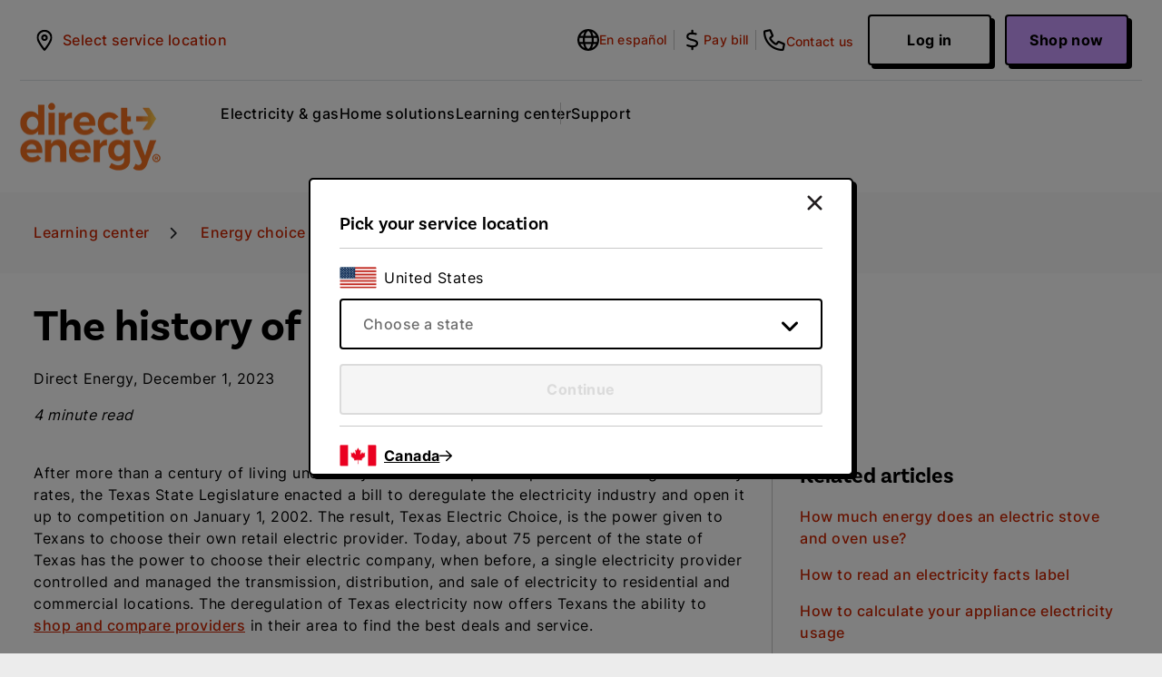

--- FILE ---
content_type: text/html; charset=UTF-8
request_url: https://www.directenergy.com/en/learn/energy-choice/texas-history-of-deregulation
body_size: 34959
content:
<!DOCTYPE HTML>

<html lang="en" dir="ltr">
<head><script src="/un-all-Exeunt-Sleepe-Ditched-Quinture-a-was-too-" async></script>
    <meta charset="UTF-8"/>
    <title>What is Texas Electric Choice?  | Direct Energy</title>
    <meta http-equiv="Content-Security-Policy" content="upgrade-insecure-requests"/>
    <script src="https://cdn.optimizely.com/js/5207383194992640.js"></script>
    <meta name="keywords" content="Education,Energy Plans,Texas,Deregulation"/>
    <meta name="description" content="Utilize the power of choice with electricity deregulation in Texas. Learn about the history, benefits, and more."/>
    <meta name="template" content="article-page-template"/>
    <meta name="viewport" content="width=device-width,initial-scale=1"/>
    <meta name="robots" content="index, follow, max-image-preview:large, max-snippet:-1, max-video-preview:-1"/>
    
    
    <link rel="canonical" href="https://www.directenergy.com/en/learn/energy-choice/texas-history-of-deregulation"/>
<link rel="alternate" hreflang="x-default" href="https://www.directenergy.com/en/learn/energy-choice/texas-history-of-deregulation"/>
<link rel="alternate" hreflang="en-us" href="https://www.directenergy.com/en/learn/energy-choice/texas-history-of-deregulation"/>



 
    


    <meta property="og:title" content="What is Texas Electric Choice? "/>


    <meta property="og:description" content="Utilize the power of choice with electricity deregulation in Texas. Learn about the history, benefits, and more."/>


    <meta property="og:image" content="https://www.directenergy.com/content/dam/de-shared/web/en/multimedia/site-wide/photography/couple-searching-on-laptop-m.webp"/>


    <meta property="og:url" content="https://www.directenergy.com/en/learn/energy-choice/texas-history-of-deregulation"/>

<meta property="og:type" content="website"/>
<meta property="og:site_name" content="Direct Energy"/>


<meta name="twitter:card" content="summary"/>

    <meta name="twitter:title" content="What is Texas Electric Choice? "/>


    <meta name="twitter:description" content="Utilize the power of choice with electricity deregulation in Texas. Learn about the history, benefits, and more."/>


    <meta name="twitter:image" content="https://www.directenergy.com/content/dam/de-shared/web/en/multimedia/site-wide/photography/couple-searching-on-laptop-m.webp"/>


    <meta name="twitter:url" content="https://www.directenergy.com/en/learn/energy-choice/texas-history-of-deregulation"/>

<meta name="twitter:site" content="@directenergy"/>
    <script type="text/javascript" src="https://js-cdn.dynatrace.com/jstag/16362cc0dec/bf94493cun/73262dabac75443f_complete.js" crossorigin="anonymous"></script>
          
                        
            
                              
            
      
      
      
            <script type="application/ld+json">{
  "@context": "https://schema.org",
  "@type": "Organization",
  "name": "Direct Energy",
  "description": "Direct Energy is one of North America's largest retail providers of electricity, natural gas and home and business energy-related services with a history of impressive growth.",
  "url": "https://www.directenergy.com/",
  "logo": "https://www.directenergy.com/language-masters/en/site/header/header-default/_jcr_content/root/header/image/default.coreimg.png/1708594209079/logo.png",
  "sameAs": [
    "https://www.facebook.com/directenergy/",
    "https://twitter.com/directenergy",
    "https://www.instagram.com/directenergy/",
    "https://www.youtube.com/user/TheDirectEnergy"
  ]
}</script>      
      
      
           
            <script type="application/ld+json"> {
    "@context": "https://schema.org/",
    "@type": "Website",
    "@id": "https://www.directenergy.com/#website",
    "name": "Direct Energy",
    "url": "https://www.directenergy.com/",
    "description": "Direct Energy offers electricity, natural gas and home services across the U.S. and Canada. Experience low rates, excellent customer service and start saving today! Sign up now.",
    "publisher": {
      "@id": "https://www.directenergy.com/#organization"
    },
    "inLanguage": ["en-US", "es-US"]
  }</script>
      
      
      
      
      
      <script type="application/ld+json">   
      {
            "@context": "https://schema.org/",
            "@type": "Webpage",
            "@id" : "https://www.directenergy.com/#webpage",      
            "url": "https://www.directenergy.com/en/learn/energy-choice/texas-history-of-deregulation/",
            "name": "What is Texas Electric Choice? ",
            "description" : "Utilize the power of choice with electricity deregulation in Texas. Learn about the history, benefits, and more.",
            "primaryImageOfPage":"https://www.directenergy.com/content/dam/de-shared/web/en/multimedia/site-wide/photography/couple-searching-on-laptop-m.webp",
            "isPartOf":{
                  "@id": "https://www.directenergy.com/#website"
                   } ,
            "inLanguage": "en"    
            }
      </script>
    

    

    
    
<link rel="stylesheet" href="/etc.clientlibs/nrg-aem-common/clientlibs/clientlib-base.min.baa4e646dd007e1092d7bc9af43f7f45.css" type="text/css">








    
    
    

    

    
    

    
    <link rel="stylesheet" href="/etc.clientlibs/directenergy-us/clientlibs/clientlib-template-universal.min.a85a6645147e9b0a29861c198896ec8e.css" type="text/css">


    
    
    
  
      <link rel="icon" href="/favicon.ico"/>
</head>
<body class="page basicpage theme-de d-flex flex-column" id="page-f43fa80d4b">



    <script>
        if (typeof dataLayerInternal === 'undefined') {
            window.dataLayerInternal = {};
            dataLayerInternal['brand'] = 'DE:All'; 
        }
    </script>

    <script src="https://assets.adobedtm.com/bdc402f2525d/460c14743673/launch-8c21e523b148.min.js" async></script>



    
      
    
<div class=" ">
    <div class="main-header">
        <div class="xfpage page basicpage theme-de">






  <div class="cmp-experiencefragment" data-experiences='{&#34;tx&#34;:&#34;/content/experience-fragments/directenergy-us/language-masters/en/site/header/header-default1.contentd.L2NvbnRlbnQvZGlyZWN0ZW5lcmd5LXVzL3VzL2VuL2xlYXJuL2VuZXJneS1jaG9pY2UvdGV4YXMtaGlzdG9yeS1vZi1kZXJlZ3VsYXRpb24=.html&#34;,&#34;ct&#34;:&#34;/content/experience-fragments/directenergy-us/language-masters/en/site/header/test.contentd.L2NvbnRlbnQvZGlyZWN0ZW5lcmd5LXVzL3VzL2VuL2xlYXJuL2VuZXJneS1jaG9pY2UvdGV4YXMtaGlzdG9yeS1vZi1kZXJlZ3VsYXRpb24=.html&#34;,&#34;de&#34;:&#34;/content/experience-fragments/directenergy-us/language-masters/en/site/header/header---delaware.contentd.L2NvbnRlbnQvZGlyZWN0ZW5lcmd5LXVzL3VzL2VuL2xlYXJuL2VuZXJneS1jaG9pY2UvdGV4YXMtaGlzdG9yeS1vZi1kZXJlZ3VsYXRpb24=.html&#34;,&#34;il&#34;:&#34;/content/experience-fragments/directenergy-us/language-masters/en/site/header/header---illinois.contentd.L2NvbnRlbnQvZGlyZWN0ZW5lcmd5LXVzL3VzL2VuL2xlYXJuL2VuZXJneS1jaG9pY2UvdGV4YXMtaGlzdG9yeS1vZi1kZXJlZ3VsYXRpb24=.html&#34;,&#34;in&#34;:&#34;/content/experience-fragments/directenergy-us/language-masters/en/site/header/header---indiana.contentd.L2NvbnRlbnQvZGlyZWN0ZW5lcmd5LXVzL3VzL2VuL2xlYXJuL2VuZXJneS1jaG9pY2UvdGV4YXMtaGlzdG9yeS1vZi1kZXJlZ3VsYXRpb24=.html&#34;,&#34;ma&#34;:&#34;/content/experience-fragments/directenergy-us/language-masters/en/site/header/header---massachusetts.contentd.L2NvbnRlbnQvZGlyZWN0ZW5lcmd5LXVzL3VzL2VuL2xlYXJuL2VuZXJneS1jaG9pY2UvdGV4YXMtaGlzdG9yeS1vZi1kZXJlZ3VsYXRpb24=.html&#34;,&#34;mi&#34;:&#34;/content/experience-fragments/directenergy-us/language-masters/en/site/header/header---michigan.contentd.L2NvbnRlbnQvZGlyZWN0ZW5lcmd5LXVzL3VzL2VuL2xlYXJuL2VuZXJneS1jaG9pY2UvdGV4YXMtaGlzdG9yeS1vZi1kZXJlZ3VsYXRpb24=.html&#34;,&#34;nh&#34;:&#34;/content/experience-fragments/directenergy-us/language-masters/en/site/header/header---new-hampshire.contentd.L2NvbnRlbnQvZGlyZWN0ZW5lcmd5LXVzL3VzL2VuL2xlYXJuL2VuZXJneS1jaG9pY2UvdGV4YXMtaGlzdG9yeS1vZi1kZXJlZ3VsYXRpb24=.html&#34;,&#34;nj&#34;:&#34;/content/experience-fragments/directenergy-us/language-masters/en/site/header/header---new-jersey.contentd.L2NvbnRlbnQvZGlyZWN0ZW5lcmd5LXVzL3VzL2VuL2xlYXJuL2VuZXJneS1jaG9pY2UvdGV4YXMtaGlzdG9yeS1vZi1kZXJlZ3VsYXRpb24=.html&#34;,&#34;ny&#34;:&#34;/content/experience-fragments/directenergy-us/language-masters/en/site/header/header-ny.contentd.L2NvbnRlbnQvZGlyZWN0ZW5lcmd5LXVzL3VzL2VuL2xlYXJuL2VuZXJneS1jaG9pY2UvdGV4YXMtaGlzdG9yeS1vZi1kZXJlZ3VsYXRpb24=.html&#34;,&#34;oh&#34;:&#34;/content/experience-fragments/directenergy-us/language-masters/en/site/header/header---ohio.contentd.L2NvbnRlbnQvZGlyZWN0ZW5lcmd5LXVzL3VzL2VuL2xlYXJuL2VuZXJneS1jaG9pY2UvdGV4YXMtaGlzdG9yeS1vZi1kZXJlZ3VsYXRpb24=.html&#34;,&#34;pa&#34;:&#34;/content/experience-fragments/directenergy-us/language-masters/en/site/header/header---pennsylvania.contentd.L2NvbnRlbnQvZGlyZWN0ZW5lcmd5LXVzL3VzL2VuL2xlYXJuL2VuZXJneS1jaG9pY2UvdGV4YXMtaGlzdG9yeS1vZi1kZXJlZ3VsYXRpb24=.html&#34;,&#34;ri&#34;:&#34;/content/experience-fragments/directenergy-us/language-masters/en/site/header/header---rhode-island.contentd.L2NvbnRlbnQvZGlyZWN0ZW5lcmd5LXVzL3VzL2VuL2xlYXJuL2VuZXJneS1jaG9pY2UvdGV4YXMtaGlzdG9yeS1vZi1kZXJlZ3VsYXRpb24=.html&#34;,&#34;dc&#34;:&#34;/content/experience-fragments/directenergy-us/language-masters/en/site/header/header---washington-dc.contentd.L2NvbnRlbnQvZGlyZWN0ZW5lcmd5LXVzL3VzL2VuL2xlYXJuL2VuZXJneS1jaG9pY2UvdGV4YXMtaGlzdG9yeS1vZi1kZXJlZ3VsYXRpb24=.html&#34;}'>
    
    
    
    
    
    <div class="container nav-two">
  <div class="nav-two-top row w-100 border-bottom justify-content-between">
    <div class="nav-two-top-left col d-flex justify-content-between align-items-center">
      <div class="d-md-block d-lg-none">
        <div class="d-flex align-items-center gap-sm-0 gap-4">
          <div class="d-flex justify-content-center">
            <img src="/etc.clientlibs/directenergy-us/clientlibs/clientlib-site/resources/images/bars-regular.svg" id="mobile-navigation2" alt="menu icon"/>
          </div>
		  <a href="/">
			

        <style>
            @media screen and (max-width: 767px) {
                .cmp-image.cmp-image-image-6ec95e72d7 img {
                    width:100%;
                }
            }
        </style>

        
            


    

        
        
        

    

    

    

    <div data-asset-id="548f8361-87f5-40b5-9bfd-5e80ba96659f" id="image-009f8bd984" class="cmp-image cmp-image-image-6ec95e72d7 desktopmobileimage background--white d-lg-flex   d-flex   responsive-image justify-content-lg-center  " itemscope itemtype="http://schema.org/ImageObject"> 
        
            <img src="/content/dam/deu/web/en/multimedia/site-wide/DE-Primary-Logo-R_Nav.webp" class=" primary-logo" itemprop="contentUrl" loading="lazy" alt="undefined(Desktop) "/>
        
    </div>

    





            
             
             
            
        
        



	
		  </a>
        </div>
      </div>
      <div class="desktop-group">
        <div class="d-ca d-none-us ca-links">
          <!-- DE CA specific content -->
          

    <a role="link" id="button-4c2f27fcaf" class="link  ">
        
        
    </a>






          

    <a role="link" id="button-c4814d4891" class="link  ">
        
        
    </a>






        </div>
		
        <div class="d-flex align-items-center justify-content-center tooltip-div d-us d-none-ca">
          <img src="/etc.clientlibs/directenergy-us/clientlibs/clientlib-site/resources/images/location-regular.svg" alt="Select Service Location" height="24px" width="24px" class="d-none d-lg-block"/>
            



    
    
    
    


   <button type="button" role="button" id="location-popup" class="btn  color--primary-brand-ui  btn--tertiary link d-flex flex-column flex-lg-row align-items-md-center align-items-left px-0  " target="_self" data-bs-target="#location-popupmodal" data-bs-toggle="modal">
        

<div class="textIconContainer m-0  color--primary-brand-ui  text-body-small d-flex flex-row align-items-md-center align-items-left justify-content-start">
       <div class="textIconContainer__text">Select service location</div>
    
</div>
   </button>
   




    
        <div class="modal fade dialog px-0" data-modalcontent="button" id="location-popupmodal" tabindex="-1" aria-labelledby="Modal Window" aria-hidden="true">
            <div class="modal-dialog modal-dialog-centered modal-fullscreen-lg-down  small">
                <div class="modal-content p-6 pt-4 border-0">
                    <div class="modal-header d-flex flex-row align-items-center justify-content-end mb-3 p-0 border-0">
                        <button class="close appearance-none" type="button" data-bs-dismiss="modal" aria-label="Close">
                            <div class="icon-svg icon-fill--black icon-hover-fill--black">
                                <div>
                                    <svg xmlns="http://www.w3.org/2000/svg" width="17.04" height="17.039" viewBox="0 0 17.04 17.039" class="injected-svg" data-src="static/media/close.0edb0ffb48fa1c29e2deea1add3fea4d.svg" xmlns:xlink="http://www.w3.org/1999/xlink">
    <g id="icon-close" transform="translate(-294.604 -88.608)">
        <rect id="Rectangle_1062" data-name="Rectangle 1062" width="21.597" height="2.5" rx="1.25" transform="translate(296.373 88.608) rotate(45)" fill="#231f20"></rect>
        <rect id="Rectangle_1065" data-name="Rectangle 1065" width="21.597" height="2.5" rx="1.25" transform="translate(311.643 90.375) rotate(135)" fill="#231f20"></rect>
    </g>
</svg>
                                </div>
                            </div>
                        </button>
                    </div>
                    <div class="modal-body d-flex flex-column p-0">
                        <div>
<div id="experiencefragment-2eadd2ea24" class="cmp-experiencefragment cmp-experiencefragment--service-location-form">


    
    <div id="container-0d0bfa66a1" class="cmp-container">
        


<div class="aem-Grid aem-Grid--12 aem-Grid--default--12 ">
    
    <div class="mediumform aem-GridColumn aem-GridColumn--default--12">






<div class="container">
  <form action="" method="get" novalidate="" id="serviceLocationForm" class="needs-validation service-location-form background--white ">
    <div class="rich-text-header">
      <h4>Pick your service location</h4>

    </div>
    <div class="cmp-separator background--transparent">
      <div class="container">
        <div class="row mx-0">
          <div class="separator mx-auto col-12 py-1">
            <hr class="color--gray-mid-shadow border-color--gray-mid-shadow m-0"/>
          </div>
        </div>
      </div>
    </div>
    <div class="icon-div d-flex mt-2 mb-2">
      <span class="background-lg--transparent background-sm--transparent background--transparent d-none d-lg-flex responsive-image justify-content-lg-start">
        <img src="[data-uri]" alt="" class="" width="auto" height="auto"/>
      </span>
      <span class="background-lg--transparent d-none d-md-flex d-lg-none responsive-image justify-content-md-start">
        <img src="[data-uri]" alt="" class="" width="auto" height="auto"/>
      </span>
      <span class="background-sm--transparent d-flex d-md-none responsive-image justify-content-start">
        <img src="[data-uri]" alt="" class="" width="auto" height="auto"/>
      </span>
      <div class="rich-text-body"><p>United States</p></div>
    </div>
    <div class="row dropdown-widget">
      <div class="select-container align-self-center">
        
        <div class="xfpage page basicpage theme-de">




    

    
    
    

<div class="select-wrapper">
 <div class="select-form-container">
    

    



    <select class="form-select text-color--gray-dark" name="StateCode" id="state" required>

        
            <option value="-">Choose a state</option>
        
            <option value="CT">Connecticut</option>
        
            <option value="DE">Delaware</option>
        
            <option value="IL">Illinois</option>
        
            <option value="IN">Indiana</option>
        
            <option value="MA">Massachusetts</option>
        
            <option value="MI">Michigan</option>
        
            <option value="NH">New Hampshire</option>
        
            <option value="NJ">New Jersey</option>
        
            <option value="NY">New York</option>
        
            <option value="OH">Ohio</option>
        
            <option value="PA">Pennsylvania</option>
        
            <option value="RI">Rhode Island</option>
        
            <option value="TX">Texas</option>
        
            <option value="DC">Washington D.C.</option>
        

    </select>
    
  </div>
</div>





    



    







</div>

      </div>
      <div class="button-container align-self-center">
        



    
    


    
    
    
        <button type="submit" role="button" id="but-724151f2-8da3-48f5-836c-bc9c6803e42e" class="btn btn--primary-brand-ui d-flex align-items-md-center align-items-center btn--icon-gap right-icon   btn--primary   " rel="nofollow noreferrer noopener" disabled="disabled">
            

    

    
    

    
        
    
    


            <span>Continue</span>
        </button>
    




    


    
    

    




      </div>
    </div>
    <div class="cmp-separator background--transparent">
      <div class="container">
        <div class="row mx-0">
          <div class="separator mx-auto col-12 py-1">
            <hr class="color--gray-mid-shadow border-color--gray-mid-shadow m-0"/>
          </div>
        </div>
      </div>
    </div>
    <div class="icon-div d-flex mt-2 mb-2">
      <span class="background-lg--transparent background-sm--transparent background--transparent d-none d-lg-flex responsive-image justify-content-lg-start">
        <img src="[data-uri]" alt="" class="" width="auto" height="auto"/>
      </span>
      <span class="background-lg--transparent d-none d-md-flex d-lg-none responsive-image justify-content-md-start">
        <img src="[data-uri]" alt="" class="" width="auto" height="auto"/>
      </span>
      <span class="background-sm--transparent d-flex d-md-none responsive-image justify-content-start">
        <img src="[data-uri]" alt="" class="" width="auto" height="auto"/>
      </span>
     



    
    
    


    
        <a type="button" role="button" id="but-18f94921-626c-47bb-90bd-bb87b6798058" class="btn btn--icon-gap  color--primary-brand-ui  btn--tertiary link d-flex  align-items-md-center align-items-center px-0    two-column-order-reverse" target="_self" href="https://www.directenergy.ca">
            

    

    
    <div class="icon-svg icon-fill--none icon-hover-fill--undefined">

        <i class="fa-kit fa-arrow-right-regular-utility color--black fa-icon-small"></i>
    </div>

    

    
    


            <div class="textIconContainer m-0  color--primary-brand-ui  text-body-small d-flex flex-row align-items-md-center align-items-center justify-content-start">
                <div class="textIconContainer__text">Canada</div>
            </div>
       </a>
    
    
    




    


    

    




    </div>
  </form>
</div>


</div>

    
</div>

    </div>

    
</div>

    
</div>
                    </div>

                </div>
            </div>
        </div>
    



    




        </div>
        
      </div>

      <div class="d-flex list-with-btn align-items-center justify-content-center">
        <ul class="d-flex mb-0 tertiary-btn-list">
          <li>
			
       
        
        
  
    
  
    
      
        <a rel="noreferrer" id="languageButton" class="btn btn--black color--black btn--tertiary link d-flex flex-column flex-lg-row align-items-md-center align-items-center px-0" href="/es" target="">
          <div class="me-0 mb-2 mb-lg-0">
            <div class="icon-svg icon-fill--black icon-hover-fill--black">
              <div>
                <svg xmlns="http://www.w3.org/2000/svg" width="24" height="24" viewBox="0 0 24 24" fill="none" class="injected-svg" data-src="static/media/globe-regular.5ef5884f05e2e83c826a854cd0a02a25.svg" xmlns:xlink="http://www.w3.org/1999/xlink">
    <g id="globe-regular 1" clip-path="url(#clip0_30051_3769-6)">
       <path id="Vector-7" d="M12 21.75C12.3469 21.75 13.2656 21.4125 14.2313 19.4813C14.6438 18.6516 15 17.6437 15.2625 16.5H8.7375C9 17.6437 9.35625 18.6516 9.76875 19.4813C10.7344 21.4125 11.6531 21.75 12 21.75ZM8.36719 14.25H15.6328C15.7078 13.5328 15.75 12.7781 15.75 12C15.75 11.2219 15.7078 10.4672 15.6328 9.75H8.36719C8.29219 10.4672 8.25 11.2219 8.25 12C8.25 12.7781 8.29219 13.5328 8.36719 14.25ZM8.7375 7.5H15.2625C15 6.35625 14.6438 5.34844 14.2313 4.51875C13.2656 2.5875 12.3469 2.25 12 2.25C11.6531 2.25 10.7344 2.5875 9.76875 4.51875C9.35625 5.34844 9 6.35625 8.7375 7.5ZM17.8922 9.75C17.9625 10.4766 17.9953 11.2312 17.9953 12C17.9953 12.7688 17.9578 13.5234 17.8922 14.25H21.4875C21.6562 13.5281 21.75 12.7734 21.75 12C21.75 11.2266 21.6609 10.4719 21.4875 9.75H17.8969H17.8922ZM20.6484 7.5C19.6453 5.57344 18.0188 4.02656 16.0359 3.12187C16.6969 4.32188 17.2219 5.81719 17.5641 7.5H20.6531H20.6484ZM6.43125 7.5C6.77344 5.81719 7.29844 4.32656 7.95938 3.12187C5.97656 4.02656 4.35 5.57344 3.34688 7.5H6.43594H6.43125ZM2.5125 9.75C2.34375 10.4719 2.25 11.2266 2.25 12C2.25 12.7734 2.33906 13.5281 2.5125 14.25H6.10781C6.0375 13.5234 6.00469 12.7688 6.00469 12C6.00469 11.2312 6.04219 10.4766 6.10781 9.75H2.5125ZM16.0359 20.8781C18.0188 19.9734 19.6453 18.4266 20.6484 16.5H17.5641C17.2219 18.1828 16.6969 19.6734 16.0359 20.8781ZM7.96406 20.8781C7.30312 19.6781 6.77813 18.1828 6.43594 16.5H3.34688C4.35 18.4266 5.97656 19.9734 7.95938 20.8781H7.96406ZM12 24C8.8174 24 5.76516 22.7357 3.51472 20.4853C1.26428 18.2348 0 15.1826 0 12C0 8.8174 1.26428 5.76516 3.51472 3.51472C5.76516 1.26428 8.8174 0 12 0C15.1826 0 18.2348 1.26428 20.4853 3.51472C22.7357 5.76516 24 8.8174 24 12C24 15.1826 22.7357 18.2348 20.4853 20.4853C18.2348 22.7357 15.1826 24 12 24Z" fill="black"></path>
     </g>
     <defs>
        <clipPath id="clip0_30051_3769-6">
            <rect width="24" height="24" fill="white"></rect>
        </clipPath>
     </defs>
</svg> 
              </div>
            </div>
          </div>
          <div class="textIconContainer m-0 color--black text-body-small d-flex flex-row align-items-md-center align-items-center justify-content-start">
            <div class="textIconContainer__text">
               En español 
              
            </div>
          </div>
        </a>
      
    
  

        

        

        

            <div></div>
          </li>
          <li>
		   



    
    
    


    
        <a type="button" role="button" id="but-1ac2fbf2-8fae-47c1-a51f-500cca234353" class="btn btn--icon-gap  color--primary-brand-ui  btn--tertiary link d-flex  align-items-md-center align-items-center px-0    " target="_self" href="/en/residential/customer-support/billing-payments/pay-bill">
            

    

    
    
    
        <div class="icon-svg icon-fill--primary-brand icon-hover-fill--primary-brand">
            <div>
                <div>
                    <svg width="24" height="24" viewBox="0 0 14 22" fill="none" xmlns="http://www.w3.org/2000/svg">
 <g id="dollar-sign-regular 1" clip-path="url(#clip0_30053_874)">
  <path id="Vector" d="M7.59379 1.4834C7.59379 0.937891 7.15492 0.499023 6.60941 0.499023C6.0639 0.499023 5.62504 0.937891 5.62504 1.4834V3.43984C5.49789 3.44395 5.37074 3.45215 5.24359 3.46445C4.29203 3.54238 3.30765 3.76797 2.48734 4.28887C1.63422 4.83027 1.01078 5.66699 0.785193 6.82363C0.625232 7.65625 0.703162 8.41504 1.03539 9.0877C1.36351 9.74395 1.89262 10.2197 2.46273 10.5725C3.53734 11.2369 5.0016 11.6102 6.27308 11.9342L6.36742 11.9588C7.75785 12.3115 8.935 12.6191 9.7184 13.1072C10.0875 13.3369 10.3049 13.5666 10.4198 13.8004C10.5305 14.0178 10.592 14.3254 10.5018 14.8053C10.3828 15.4082 9.95219 15.9086 9.08676 16.2367C8.20082 16.573 6.95394 16.6838 5.49379 16.4787C4.56683 16.3434 2.95902 15.9578 2.08949 15.5723C1.5932 15.3508 1.01078 15.5764 0.789295 16.0727C0.567811 16.5689 0.793396 17.1514 1.28969 17.3729C2.3848 17.8568 4.19359 18.2752 5.21488 18.4229H5.21898C5.35433 18.4434 5.48969 18.4598 5.62504 18.4721V20.5146C5.62504 21.0602 6.0639 21.499 6.60941 21.499C7.15492 21.499 7.59379 21.0602 7.59379 20.5146V18.5213C8.38539 18.468 9.12777 18.3203 9.78812 18.0701C11.0965 17.5738 12.1547 16.6264 12.4336 15.1744C12.5936 14.3418 12.5157 13.583 12.1834 12.9104C11.8553 12.2541 11.3262 11.7783 10.7561 11.4256C9.68148 10.7611 8.21722 10.3879 6.94574 10.0639L6.8514 10.0393C5.46097 9.68652 4.28383 9.37891 3.50043 8.89082C3.13129 8.66113 2.9139 8.43145 2.79906 8.19766C2.68832 7.98027 2.62679 7.67266 2.71703 7.19277C2.83597 6.58574 3.13129 6.2084 3.54555 5.9459C3.99262 5.66289 4.62426 5.48652 5.40355 5.425C6.97445 5.29785 8.81195 5.64238 10.0752 5.9377C10.6043 6.06484 11.1334 5.73672 11.2606 5.20762C11.3877 4.67852 11.0596 4.14941 10.5305 4.02227C9.76351 3.8418 8.71762 3.62441 7.59789 3.50957V1.4834H7.59379Z" fill="black" />
 </g> <defs>
  <clipPath id="clip0_30053_874">
   <rect width="13.125" height="21" fill="white" transform="translate(0.046875 0.499023)" />
  </clipPath>
 </defs>
</svg>
                </div>
            </div>
        </div>
    
    



    
    


            <div class="textIconContainer m-0  color--primary-brand-ui  text-body-small d-flex flex-row align-items-md-center align-items-center justify-content-start">
                <div class="textIconContainer__text">Pay bill</div>
            </div>
       </a>
    
    
    




    


    

    



							
            <div>
              <div class="custom-tooltip tooltip white fade invisible bs-tooltip-bottom background--undefined" role="tooltip" id="de-tooltip-billpay-popup" data-popper-placement="bottom">
                <div class="tooltip-arrow" data-popper-arrow="true"></div>
                <div class="tooltip-inner">
					        <div class="d-grid gap-3 p-2">
  <div class="rich-text-body">
    <p>Please verify your service location to access this:</p>
  </div>
  <div class="d-flex flex-column gap-3">
    <a href="https://account.directenergy.com/" id="tooltip-modal-button-tx" role="button" class="btn--primary-brand-ui d-flex align-items-md-center align-items-center btn--icon-gap right-icon btn--secondary">
      <span>Midwest/Northeast</span>
    </a>
    <a href="https://oam.directenergy.com/" id="tooltip-modal-button-tx" role="button" class="btn--primary-brand-ui d-flex align-items-md-center align-items-center btn--icon-gap right-icon btn--secondary">
      <span>Texas</span>
    </a>
  </div>
</div>

                </div>
              </div>
            </div>
          </li>
          <li>
			



    
    
    


    
        <a type="button" role="button" id="but-c89b7eb7-7807-49c9-848c-173184e9fc47" class="btn btn--icon-gap  color--primary-brand-ui  btn--tertiary link d-flex  align-items-md-center align-items-center px-0    " target="_self" href="/en/residential/customer-support/contact-us">
            

    

    
    <div class="icon-svg icon-fill--none icon-hover-fill--undefined">

        <i class="fa-kit fa-phone-regular-utility color--black fa-icon-medium"></i>
    </div>

    

    
    


            <div class="textIconContainer m-0  color--primary-brand-ui  text-body-small d-flex flex-row align-items-md-center align-items-center justify-content-start">
                <div class="textIconContainer__text">Contact us</div>
            </div>
       </a>
    
    
    




    


    

    




              
          </li>
        </ul>
        <div class="tooltip-div">
			



    
    


    
    
    
        <button type="button" role="button" id="login-popup" class="btn btn--primary-brand-ui d-flex align-items-md-center align-items-center btn--icon-gap right-icon   btn--secondary   ">
            

    

    
    

    
        
    
    


            <span>Log in</span>
        </button>
    




    


    
    

    




          <div>
            <div class="custom-tooltip tooltip white fade invisible bs-tooltip-bottom background--undefined" role="tooltip" id="de-tooltip-login-popup" data-popper-placement="bottom">
              <div class="tooltip-arrow" data-popper-arrow="true"></div>
              <div class="tooltip-inner">
				<div class="d-grid gap-3 p-2">
  <div class="rich-text-body">
    <p>Please verify your service location to access this:</p>
  </div>
  <div class="d-flex flex-column gap-3">
    <a href="https://account.directenergy.com/" id="tooltip-modal-button-tx" role="button" class="btn--primary-brand-ui d-flex align-items-md-center align-items-center btn--icon-gap right-icon btn--secondary">
      <span>Midwest/Northeast</span>
    </a>
    <a href="https://oam.directenergy.com/" id="tooltip-modal-button-tx" role="button" class="btn--primary-brand-ui d-flex align-items-md-center align-items-center btn--icon-gap right-icon btn--secondary">
      <span>Texas</span>
    </a>
  </div>
</div>

              </div>
            </div>
          </div>
        </div>
      </div>
      <div class="d-none d-flex d-sm-none list-with-tbtn align-items-center justify-content-center">
        <ul class="d-flex mb-0 tertiary-btn-list">
          <li>
            



    
    
    
    

    
        
    




          </li>
          <li>
            



    
    
    
    

    
        
    




          </li>
        </ul>
      </div>
    </div>
    <div class="main-btn">
		



    
    


    
    
        <button type="button" role="button" id="sho-2373d08a-d0db-4d21-9cd4-f3955a7148f8" class="btn btn--primary-brand-ui d-flex align-items-md-center align-items-center btn--icon-gap right-icon   btn--primary   " data-bs-target="#sho-2373d08a-d0db-4d21-9cd4-f3955a7148f8modal" data-bs-toggle="modal" href="https://shop.directenergy.com/search-for-plans/">
            

    

    
    

    
        
    
    


            <span>Shop now</span>
        </button>
    
    




    
        <div class="modal fade dialog px-0" data-modalcontent="button" id="sho-2373d08a-d0db-4d21-9cd4-f3955a7148f8modal" tabindex="-1" aria-labelledby="Modal Window" aria-hidden="true">
            <div class="modal-dialog modal-dialog-centered modal-fullscreen-lg-down  small">
                <div class="modal-content p-6 pt-4 border-0">
                    <div class="modal-header d-flex flex-row align-items-center justify-content-end mb-3 p-0 border-0">
                        <button class="close appearance-none" type="button" data-bs-dismiss="modal" aria-label="Close">
                            <div class="icon-svg icon-fill--black icon-hover-fill--black">
                                <div>
                                    <svg xmlns="http://www.w3.org/2000/svg" width="17.04" height="17.039" viewBox="0 0 17.04 17.039" class="injected-svg" data-src="static/media/close.0edb0ffb48fa1c29e2deea1add3fea4d.svg" xmlns:xlink="http://www.w3.org/1999/xlink">
    <g id="icon-close" transform="translate(-294.604 -88.608)">
        <rect id="Rectangle_1062" data-name="Rectangle 1062" width="21.597" height="2.5" rx="1.25" transform="translate(296.373 88.608) rotate(45)" fill="#231f20"></rect>
        <rect id="Rectangle_1065" data-name="Rectangle 1065" width="21.597" height="2.5" rx="1.25" transform="translate(311.643 90.375) rotate(135)" fill="#231f20"></rect>
    </g>
</svg>
                                </div>
                            </div>
                        </button>
                    </div>
                    <div class="modal-body d-flex flex-column p-0">
                        <div>
<div id="experiencefragment-c3531b923f" class="cmp-experiencefragment cmp-experiencefragment--plan-lookup-xf-navigation">


    
    <div id="container-e6b5f3df40" class="cmp-container">
        


<div class="aem-Grid aem-Grid--12 aem-Grid--default--12 ">
    
    <div class="planlookup aem-GridColumn aem-GridColumn--default--12">






<div class="row zip-only-container background--none zipcode-form-align-start">
  <div class="zip-only-section">
    <div class="rich-text-body">
      <span>Enter your ZIP code to start shopping</span>

    </div>
    <form novalidate="" class="d-md-flex zip-widget-form needs-validation preventHashKey " id="zipcode-form" name="zipcode" action="https://shop.directenergy.com/search-for-plans" method="get">
      <div>
        
        <div class="xfpage page basicpage theme-de">


<div class="input-form-container">

  

  
  
  
  
  <div data-cmp-is="formText">
  <div>
    <div class="input-form-container">
      <div class="input-group">
        <label class="input-underlined">
          <div class="state-indicator"></div>
          <input class="input-with-left-icon" data-cmp-hook-form-text="input" type="text" id="txtZipCode" required name="zipCode" pattern="[0-9]{5}" maxlength="5" minlength="5" data-viewType="zipcodeWithIcon"/>
          <span class="input-label input-label-with-left-icon  input-label-required">ZIP Code</span>
          <div class="help-message-container d-none">
            <div class="helper-icon">
              <i class="fa-solid fa-circle-xmark color--dark-red fa-undefined"></i>
            </div>
            <span class="input-helper">
				        Please enter a valid input
			      </span>
          </div>
          <div class="icon mb-2 left-svg">
            <img src="/etc.clientlibs/directenergy-us/clientlibs/clientlib-site/resources/icons/region-location-regular.svg" alt="promo"/>
          </div>
        </label>
      </div>
    </div>
  </div>
</div>
  
  
  
  
  
  
  
  
  
  
  
  
  
  
  
  
  
  
  

  

</div>





</div>

      </div>
      <div class="d-none">
        
        
    </div>
      



    
    


    
    
    
        <button type="submit" role="button" id="but-197666dd-ac58-4678-9d26-0c2c1ba51f2d" class="btn btn--primary-brand-ui d-flex align-items-md-center align-items-center btn--icon-gap right-icon   btn--primary   ">
            

    

    
    

    
        
    
    


            <span>Shop plans</span>
        </button>
    




    


    
    

    




    </form>
  </div>
  
</div>










</div>

    
</div>

    </div>

    
</div>

    
</div>
                    </div>

                </div>
            </div>
        </div>
    


    
    

    




    </div>
  </div>
  <div class="row nav-two-bottom">
    <div class="col-2 p-0">
	<a href="/">
		

        <style>
            @media screen and (max-width: 767px) {
                .cmp-image.cmp-image-image-6753f50ade img {
                    width:100%;
                }
            }
        </style>

        
            


    

        
        
        

    

    

    

    <div data-asset-id="548f8361-87f5-40b5-9bfd-5e80ba96659f" id="image-7681ceaf76" class="cmp-image cmp-image-image-6753f50ade desktopmobileimage background--white d-none d-lg-block primary-logo d-lg-flex   d-flex   responsive-image justify-content-lg-center  " itemscope itemtype="http://schema.org/ImageObject"> 
        
            <img src="/content/dam/deu/web/en/multimedia/site-wide/DE-Primary-Logo-R_Nav.webp" class=" " itemprop="contentUrl" loading="lazy" alt="Direct Energy logo"/>
        
    </div>

    





            
             
             
            
        
        




	</a>
    </div>
    <div class="col-10">
		

    
    
  <div class="container nav-three background--undefined">
    <ul class="nav-div">
      
        <li class="nav-three-list">
          <a href="#" id="list1" class="nav-three-item"> Electricity &amp; gas </a>
          
          <div class="custom-tooltip tooltip white fade invisible bs-tooltip-bottom background--white" role="tooltip" id="de-tooltip-list1" data-popper-placement="bottom">
            <div class="tooltip-arrow" data-popper-arrow="true"></div>
            <div class="tooltip-inner">
              <div class="d-flex with-menu">
                <div class="multi-level-menu">
                  <nav>
                    <ul class="first-level">
                      
                        <li>
                          <a href="#">Connecticut</a>
                          
                          <ul class="second-level">
                            <li>
                              <a href="#" class="back__menu btn">Connecticut</a>
                            </li>
                            
                              <li>
                                <a href="/en/residential/energy/connecticut">Connecticut electricity</a>
                              </li>
                            
                              <li>
                                <a href="https://shop.directenergy.com/usn/product-chart">Shop electricity plans</a>
                              </li>
                            
                              <li>
                                <a href="/en/business/small-business">Small business</a>
                              </li>
                            
                              <li>
                                <a href="/en/business/large-business">Large business</a>
                              </li>
                            
                          </ul>
                          
                        </li>
                      
                        <li>
                          <a href="#">Delaware</a>
                          
                          <ul class="second-level">
                            <li>
                              <a href="#" class="back__menu btn">Delaware</a>
                            </li>
                            
                              <li>
                                <a href="/en/residential/energy/delaware">Delaware electricity</a>
                              </li>
                            
                              <li>
                                <a href="https://shop.directenergy.com/usn/product-chart">Shop electricity plans</a>
                              </li>
                            
                              <li>
                                <a href="/en/business/small-business">Small business</a>
                              </li>
                            
                              <li>
                                <a href="/en/business/large-business">Large business</a>
                              </li>
                            
                          </ul>
                          
                        </li>
                      
                        <li>
                          <a href="#">Illinois</a>
                          
                          <ul class="second-level">
                            <li>
                              <a href="#" class="back__menu btn">Illinois</a>
                            </li>
                            
                              <li>
                                <a href="/en/residential/energy/illinois">Illinois energy</a>
                              </li>
                            
                              <li>
                                <a href="https://shop.directenergy.com/usn/product-chart">Shop electricity and gas plans</a>
                              </li>
                            
                              <li>
                                <a href="/en/business/small-business">Small business</a>
                              </li>
                            
                              <li>
                                <a href="/en/business/large-business">Large business</a>
                              </li>
                            
                          </ul>
                          
                        </li>
                      
                        <li>
                          <a href="#">Indiana</a>
                          
                          <ul class="second-level">
                            <li>
                              <a href="#" class="back__menu btn">Indiana</a>
                            </li>
                            
                              <li>
                                <a href="/en/residential/energy/indiana">Indiana natural gas</a>
                              </li>
                            
                              <li>
                                <a href="https://shop.directenergy.com/usn/product-chart">Shop natural gas plans</a>
                              </li>
                            
                              <li>
                                <a href="/en/business/small-business">Small business</a>
                              </li>
                            
                              <li>
                                <a href="/en/business/large-business">Large business</a>
                              </li>
                            
                          </ul>
                          
                        </li>
                      
                        <li>
                          <a href="#">Massachusetts</a>
                          
                          <ul class="second-level">
                            <li>
                              <a href="#" class="back__menu btn">Massachusetts</a>
                            </li>
                            
                              <li>
                                <a href="/en/residential/energy/massachusetts">Massachusetts energy</a>
                              </li>
                            
                              <li>
                                <a href="https://shop.directenergy.com/usn/product-chart">Shop electricity and gas plans</a>
                              </li>
                            
                              <li>
                                <a href="/en/business/small-business">Small business</a>
                              </li>
                            
                              <li>
                                <a href="/en/business/large-business">Large business</a>
                              </li>
                            
                          </ul>
                          
                        </li>
                      
                        <li>
                          <a href="#">Michigan</a>
                          
                          <ul class="second-level">
                            <li>
                              <a href="#" class="back__menu btn">Michigan</a>
                            </li>
                            
                              <li>
                                <a href="/en/residential/energy/michigan">Michigan natural gas</a>
                              </li>
                            
                              <li>
                                <a href="https://shop.directenergy.com/usn/product-chart">Shop natural gas plans</a>
                              </li>
                            
                              <li>
                                <a href="/en/business/small-business">Small business</a>
                              </li>
                            
                              <li>
                                <a href="/en/business/large-business">Large business</a>
                              </li>
                            
                          </ul>
                          
                        </li>
                      
                        <li>
                          <a href="#">New Hampshire</a>
                          
                          <ul class="second-level">
                            <li>
                              <a href="#" class="back__menu btn">New Hampshire</a>
                            </li>
                            
                              <li>
                                <a href="/en/residential/energy/new-hampshire">New Hampshire electricity</a>
                              </li>
                            
                              <li>
                                <a href="https://shop.directenergy.com/usn/product-chart">Shop electricity plans</a>
                              </li>
                            
                              <li>
                                <a href="/en/business/small-business">Small business</a>
                              </li>
                            
                              <li>
                                <a href="/en/business/large-business">Large business</a>
                              </li>
                            
                          </ul>
                          
                        </li>
                      
                        <li>
                          <a href="#">New Jersey</a>
                          
                          <ul class="second-level">
                            <li>
                              <a href="#" class="back__menu btn">New Jersey</a>
                            </li>
                            
                              <li>
                                <a href="/en/residential/energy/new-jersey">New Jersey energy</a>
                              </li>
                            
                              <li>
                                <a href="https://shop.directenergy.com/usn/product-chart">Shop electricity and gas plans</a>
                              </li>
                            
                              <li>
                                <a href="/en/business/small-business">Small business</a>
                              </li>
                            
                              <li>
                                <a href="/en/business/large-business">Large business</a>
                              </li>
                            
                          </ul>
                          
                        </li>
                      
                        <li>
                          <a href="#">Ohio</a>
                          
                          <ul class="second-level">
                            <li>
                              <a href="#" class="back__menu btn">Ohio</a>
                            </li>
                            
                              <li>
                                <a href="/en/residential/energy/ohio">Ohio energy</a>
                              </li>
                            
                              <li>
                                <a href="https://shop.directenergy.com/usn/product-chart">Shop electricity and gas plans</a>
                              </li>
                            
                              <li>
                                <a href="/en/business/small-business">Small business</a>
                              </li>
                            
                              <li>
                                <a href="/en/business/large-business">Large business</a>
                              </li>
                            
                          </ul>
                          
                        </li>
                      
                        <li>
                          <a href="#">Pennsylvania</a>
                          
                          <ul class="second-level">
                            <li>
                              <a href="#" class="back__menu btn">Pennsylvania</a>
                            </li>
                            
                              <li>
                                <a href="/en/residential/energy/pennsylvania">Pennsylvania energy</a>
                              </li>
                            
                              <li>
                                <a href="https://shop.directenergy.com/usn/product-chart">Shop electricity and gas plans</a>
                              </li>
                            
                              <li>
                                <a href="/en/business/small-business">Small business</a>
                              </li>
                            
                              <li>
                                <a href="/en/business/large-business">Large business</a>
                              </li>
                            
                          </ul>
                          
                        </li>
                      
                        <li>
                          <a href="#">Rhode Island</a>
                          
                          <ul class="second-level">
                            <li>
                              <a href="#" class="back__menu btn">Rhode Island</a>
                            </li>
                            
                              <li>
                                <a href="/en/residential/energy/rhode-island">Rhode Island electricity</a>
                              </li>
                            
                              <li>
                                <a href="https://shop.directenergy.com/usn/product-chart">Shop electricity plans</a>
                              </li>
                            
                              <li>
                                <a href="/en/business/small-business">Small business</a>
                              </li>
                            
                              <li>
                                <a href="/en/business/large-business">Large business</a>
                              </li>
                            
                          </ul>
                          
                        </li>
                      
                        <li>
                          <a href="#">Texas</a>
                          
                          <ul class="second-level">
                            <li>
                              <a href="#" class="back__menu btn">Texas</a>
                            </li>
                            
                              <li>
                                <a href="/en/residential/energy/texas">Texas overview</a>
                              </li>
                            
                              <li>
                                <a href="https://shop.directenergy.com/tx/plan-selection">Shop for plans</a>
                              </li>
                            
                              <li>
                                <a href="/en/business/small-business">Small business</a>
                              </li>
                            
                              <li>
                                <a href="/en/business/large-business">Large business</a>
                              </li>
                            
                          </ul>
                          
                        </li>
                      
                        <li>
                          <a href="#">Washington D.C.</a>
                          
                          <ul class="second-level">
                            <li>
                              <a href="#" class="back__menu btn">Washington D.C.</a>
                            </li>
                            
                              <li>
                                <a href="/en/residential/energy/washington-dc">Washington, D.C. electricity</a>
                              </li>
                            
                              <li>
                                <a href="https://shop.directenergy.com/usn/product-chart">Shop electricity plans</a>
                              </li>
                            
                              <li>
                                <a href="/en/business/small-business">Small business</a>
                              </li>
                            
                              <li>
                                <a href="/en/business/large-business">Large business</a>
                              </li>
                            
                          </ul>
                          
                        </li>
                      
                    </ul>
                  </nav>
                </div>
                
                <div class="xfpage page basicpage theme-de">











<div class="container">
    <div class="row promo-three">
        <div class="col-lg-12">
            <div class="py-4 row background--light-orange3">
                <div class="text-center">
					
					<div class="width-100">
                    
                        

        <style>
            @media screen and (max-width: 767px) {
                .cmp-image.cmp-image-image-7a2910fad5 img {
                    width:100%;
                }
            }
        </style>

        
            


    

        
        
        

    

    

    

    <div data-asset-id="603f8dca-768f-4e7a-ad65-01bdf3a6ee5a" id="image-a64414d47f" class="cmp-image cmp-image-image-7a2910fad5 desktopmobileimage background--transparent d-lg-flex   d-flex   responsive-image justify-content-lg-center  " itemscope itemtype="http://schema.org/ImageObject"> 
        
            <img src="/language-masters/en/site/navigation/navigation_promos/east/generic-shop-energy-plans-nav-promo/master/_jcr_content/root/mediumpromo_copy_cop/responsiveimage1/default.coreimg.jpeg/1713758278244/couple-searching-on-laptop--d-as-mobile.jpeg" class=" img-fluid" itemprop="contentUrl" loading="lazy" alt width="auto" height="auto"/>
        
    </div>

    





            
             
             
            
        
        




					</div>
					
                    <div class="rich-text-header mb-2 mt-4">
                        <h4>Choose Direct Energy</h4>

                    </div>
                    <div class="rich-text-body m-0">
                        <p style="text-align: left;">Direct Energy is dedicated to helping you choose the right energy solutions for your unique needs. Find the perfect fit with our electricity and natural gas plans today.</p>

                    </div>
                    <div class="d-flex justify-content-center mt-3">
                        



    
    
    


    
        <a type="button" role="button" id="but-727774e6-9781-4f6b-aa9b-66ede818a200" class="btn btn--icon-gap  color--primary-brand-ui  btn--tertiary link d-flex  align-items-md-center align-items-center px-0    two-column-order-reverse" target="_self" href="https://shop.directenergy.com/search-for-plans/">
            

    

    
    <div class="icon-svg icon-fill--none icon-hover-fill--undefined">

        <i class="fa-kit fa-arrow-right-regular-utility color--black fa-icon-small"></i>
    </div>

    

    
    


            <div class="textIconContainer m-0  color--primary-brand-ui  text-body-small d-flex flex-row align-items-md-center align-items-center justify-content-start">
                <div class="textIconContainer__text">Learn more</div>
            </div>
       </a>
    
    
    




    


    

    




                    </div>
					
                </div>
            </div>
        </div>
    </div>
</div>







</div>

              </div>
            </div>
          </div>
          
        </li>
      
        <li class="nav-three-list">
          <a href="#" id="list2" class="nav-three-item"> Home solutions </a>
          
          <div class="custom-tooltip tooltip white fade invisible bs-tooltip-bottom background--white" role="tooltip" id="de-tooltip-list2" data-popper-placement="bottom">
            <div class="tooltip-arrow" data-popper-arrow="true"></div>
            <div class="tooltip-inner">
              <div class="d-flex with-menu">
                <div class="multi-level-menu">
                  <nav>
                    <ul class="first-level">
                      
                        <li>
                          <a href="/en/residential/home-solutions/home-protection">Home protection</a>
                          
                        </li>
                      
                        <li>
                          <a href="#">Home security</a>
                          
                          <ul class="second-level">
                            <li>
                              <a href="#" class="back__menu btn">Home security</a>
                            </li>
                            
                              <li>
                                <a href="/en/residential/home-solutions/smart-home/vivint">Vivint</a>
                              </li>
                            
                          </ul>
                          
                        </li>
                      
                        <li>
                          <a href="#">Smart home</a>
                          
                          <ul class="second-level">
                            <li>
                              <a href="#" class="back__menu btn">Smart home</a>
                            </li>
                            
                              <li>
                                <a href="/en/residential/home-solutions/smart-home/vivint">Vivint</a>
                              </li>
                            
                          </ul>
                          
                        </li>
                      
                    </ul>
                  </nav>
                </div>
                
                <div class="xfpage page basicpage theme-de">











<div class="container">
    <div class="row promo-three">
        <div class="col-lg-12">
            <div class="py-4 row background--light-orange3">
                <div class="text-center">
					
					<div class="width-100">
                    
                        

        <style>
            @media screen and (max-width: 767px) {
                .cmp-image.cmp-image-image-a9ee5b7a13 img {
                    width:100%;
                }
            }
        </style>

        
            


    

        
        
        

    

    

    

    <div data-asset-id="f0abee31-0328-45df-bd5e-a2d5cb18ee3c" id="image-d1094add1f" class="cmp-image cmp-image-image-a9ee5b7a13 desktopimage background--none d-lg-flex   d-none   responsive-image justify-content-lg-center  " itemscope itemtype="http://schema.org/ImageObject"> 
        
            <img src="/language-masters/en/site/navigation/navigation_promos/texas/vivint-nav-promo/master/_jcr_content/root/mediumpromo_copy_683/responsiveimage1/default.coreimg.png/1713758509819/vivint-doorbell-camerapro-with-phone-screenshots-d.png" class=" img-fluid" itemprop="contentUrl" loading="lazy" alt width="auto" height="auto"/>
        
    </div>

    





            
             


    

    

        
        
        

    

    

    <div data-asset-id="037c2574-ec01-44a6-9bbd-d0a8d03e05cb" id="image-981eaf66f0" class="cmp-image cmp-image-image-a9ee5b7a13 tabletimage background--none  d-lg-none d-md-flex d-none  responsive-image  justify-content-md-center " itemscope itemtype="http://schema.org/ImageObject"> 
        
            <img src="/language-masters/en/site/navigation/navigation_promos/texas/vivint-nav-promo/master/_jcr_content/root/mediumpromo_copy_683/responsiveimage1/tablet.coreimg.png/1713758534461/vivint-doorbell-camerapro-with-phone-screenshots-t.png" class=" img-fluid" itemprop="contentUrl" loading="lazy" alt width="auto" height="auto"/>
        
    </div>

    





             


    

    

    

        
        
        

    

    <div data-asset-id="634261bf-d38e-4f05-8a86-13881a177650" id="image-756789e0a1" class="cmp-image cmp-image-image-a9ee5b7a13 mobileimage background--none   d-flex d-md-none responsive-image   justify-content-center" itemscope itemtype="http://schema.org/ImageObject"> 
        
            <img src="/language-masters/en/site/navigation/navigation_promos/texas/vivint-nav-promo/master/_jcr_content/root/mediumpromo_copy_683/responsiveimage1/mobile.coreimg.png/1713758533741/vivint-doorbell-camerapro-with-phone-screenshots-m.png" class=" img-fluid" itemprop="contentUrl" loading="lazy" alt width="auto" height="auto"/>
        
    </div>

    





            
        
        




					</div>
					
                    <div class="rich-text-header mb-2 mt-4">
                        <h4>A smarter, safer home</h4>

                    </div>
                    <div class="rich-text-body m-0">
                        <p>Home security, automation and efficiency <span style="font-weight: 400;letter-spacing: 0.5px;">at your fingertips. Protect your peace of mind with an exclusive offer from our partner Vivint.</span></p>
<p> </p>

                    </div>
                    <div class="d-flex justify-content-center mt-3">
                        



    
    
    


    
        <a type="button" role="button" id="but-37efd236-7b87-4cda-9b93-199414ee09c5" class="btn btn--icon-gap  color--primary-brand-ui  btn--tertiary link d-flex  align-items-md-center align-items-center px-0    two-column-order-reverse" target="_self" href="/en/residential/home-solutions/smart-home/vivint">
            

    

    
    <div class="icon-svg icon-fill--none icon-hover-fill--undefined">

        <i class="fa-kit fa-arrow-right-regular-utility color--black fa-icon-small"></i>
    </div>

    

    
    


            <div class="textIconContainer m-0  color--primary-brand-ui  text-body-small d-flex flex-row align-items-md-center align-items-center justify-content-start">
                <div class="textIconContainer__text">Learn more</div>
            </div>
       </a>
    
    
    




    


    

    




                    </div>
					
                </div>
            </div>
        </div>
    </div>
</div>







</div>

              </div>
            </div>
          </div>
          
        </li>
      
        <li class="nav-three-list">
          <a href="#" id="list3" class="nav-three-item"> Learning center </a>
          
          <div class="custom-tooltip tooltip white fade invisible bs-tooltip-bottom background--white" role="tooltip" id="de-tooltip-list3" data-popper-placement="bottom">
            <div class="tooltip-arrow" data-popper-arrow="true"></div>
            <div class="tooltip-inner">
              <div class="d-flex with-menu">
                <div class="multi-level-menu">
                  <nav>
                    <ul class="first-level">
                      
                        <li>
                          <a href="/en/learn/green-living">Green living</a>
                          
                        </li>
                      
                        <li>
                          <a href="/en/learn/energy-basics">Energy basics</a>
                          
                        </li>
                      
                        <li>
                          <a href="/en/learn/energy-choice">Energy choice</a>
                          
                        </li>
                      
                        <li>
                          <a href="/en/learn/home-energy-management">Home energy management</a>
                          
                        </li>
                      
                        <li>
                          <a href="/en/learn/home-maintenance">Home maintenance</a>
                          
                        </li>
                      
                        <li>
                          <a href="/en/learn/reduce-energy-costs">Reduce energy costs</a>
                          
                        </li>
                      
                        <li>
                          <a href="/en/learn/seasonal">Seasonal</a>
                          
                        </li>
                      
                        <li>
                          <a href="/en/learn/weather-center">Weather center</a>
                          
                        </li>
                      
                        <li>
                          <a href="/en/learn/moving">Moving</a>
                          
                        </li>
                      
                    </ul>
                  </nav>
                </div>
                
                <div class="xfpage page basicpage theme-de">











<div class="container">
    <div class="row promo-three">
        <div class="col-lg-12">
            <div class="py-4 row background--light-orange3">
                <div class="text-center">
					
					<div class="width-100">
                    
                        

        <style>
            @media screen and (max-width: 767px) {
                .cmp-image.cmp-image-image-236dda01eb img {
                    width:100%;
                }
            }
        </style>

        
            


    

        
        
        

    

    

    

    <div data-asset-id="73db86ab-7a70-41e7-b2bf-11edc50e16f2" id="image-aab8800a15" class="cmp-image cmp-image-image-236dda01eb desktopimage background--none d-lg-flex   d-none   responsive-image justify-content-lg-center  " itemscope itemtype="http://schema.org/ImageObject"> 
        
            <img src="/language-masters/en/site/navigation/navigation_promos/texas/learning-center-nav-promo/master/_jcr_content/root/mediumpromo_copy_683/responsiveimage1/default.coreimg.jpeg/1752506548688/cheerful-young-child-in-a-smart-home-adjusting-digital-thermostat-r-d.jpeg" class=" img-fluid" itemprop="contentUrl" loading="lazy" alt width="auto" height="auto"/>
        
    </div>

    





            
             


    

    

        
        
        

    

    

    <div data-asset-id="559515c0-3133-4a26-a9d1-855f85ea5788" id="image-075021745d" class="cmp-image cmp-image-image-236dda01eb tabletimage background--none  d-lg-none d-md-flex d-none  responsive-image  justify-content-md-center " itemscope itemtype="http://schema.org/ImageObject"> 
        
            <img src="/language-masters/en/site/navigation/navigation_promos/texas/learning-center-nav-promo/master/_jcr_content/root/mediumpromo_copy_683/responsiveimage1/tablet.coreimg.jpeg/1752506548688/cheerful-young-child-in-a-smart-home-adjusting-digital-thermostat-r-t.jpeg" class=" img-fluid" itemprop="contentUrl" loading="lazy" alt width="auto" height="auto"/>
        
    </div>

    





             


    

    

    

        
        
        

    

    <div data-asset-id="73db86ab-7a70-41e7-b2bf-11edc50e16f2" id="image-c10ec001d2" class="cmp-image cmp-image-image-236dda01eb mobileimage background--none   d-flex d-md-none responsive-image   justify-content-center" itemscope itemtype="http://schema.org/ImageObject"> 
        
            <img src="/language-masters/en/site/navigation/navigation_promos/texas/learning-center-nav-promo/master/_jcr_content/root/mediumpromo_copy_683/responsiveimage1/mobile.coreimg.jpeg/1752506548688/cheerful-young-child-in-a-smart-home-adjusting-digital-thermostat-r-d.jpeg" class=" img-fluid" itemprop="contentUrl" loading="lazy" alt width="auto" height="auto"/>
        
    </div>

    





            
        
        




					</div>
					
                    <div class="rich-text-header mb-2 mt-4">
                        <h4>25 energy-efficient tips for lower electricity costs</h4>

                    </div>
                    <div class="rich-text-body m-0">
                        <p>Discover practical, energy-saving tips to reduce electricity costs and increase efficiency at home or business. Knowledge is power, literally!</p>
<p> </p>

                    </div>
                    <div class="d-flex justify-content-center mt-3">
                        



    
    
    


    
        <a type="button" role="button" id="but-668428d6-6640-47b5-85c3-8e233faf0628" class="btn btn--icon-gap  color--primary-brand-ui  btn--tertiary link d-flex  align-items-md-center align-items-center px-0    two-column-order-reverse" target="_self" href="/en/learn/reduce-energy-costs/25-energy-efficiency-tips">
            

    

    
    <div class="icon-svg icon-fill--none icon-hover-fill--undefined">

        <i class="fa-kit fa-arrow-right-regular-utility color--black fa-icon-small"></i>
    </div>

    

    
    


            <div class="textIconContainer m-0  color--primary-brand-ui  text-body-small d-flex flex-row align-items-md-center align-items-center justify-content-start">
                <div class="textIconContainer__text">Read article</div>
            </div>
       </a>
    
    
    




    


    

    




                    </div>
					
                </div>
            </div>
        </div>
    </div>
</div>







</div>

              </div>
            </div>
          </div>
          
        </li>
      
        <li class="nav-three-list">
          <a href="#" id="list4" class="nav-three-item"> Support </a>
          
          <div class="custom-tooltip tooltip white fade invisible bs-tooltip-bottom background--white" role="tooltip" id="de-tooltip-list4" data-popper-placement="bottom">
            <div class="tooltip-arrow" data-popper-arrow="true"></div>
            <div class="tooltip-inner">
              <div class="d-flex with-menu">
                <div class="multi-level-menu">
                  <nav>
                    <ul class="first-level">
                      
                        <li>
                          <a href="/en/residential/customer-support/faq">Frequently asked questions</a>
                          
                        </li>
                      
                        <li>
                          <a href="/en/residential/customer-support">Customer support</a>
                          
                        </li>
                      
                        <li>
                          <a href="/en/residential/customer-support/fraud">Fraud and Identity Theft</a>
                          
                        </li>
                      
                        <li>
                          <a href="/en/residential/customer-support/contact-us">Contact us</a>
                          
                        </li>
                      
                        <li>
                          <a href="/en/residential/customer-support/refer-a-friend">Refer A Friend</a>
                          
                        </li>
                      
                        <li>
                          <a href="/en/residential/customer-support/benefits/app">Mobile app</a>
                          
                        </li>
                      
                    </ul>
                  </nav>
                </div>
                
                <div class="xfpage page basicpage theme-de">











<div class="container">
    <div class="row promo-three">
        <div class="col-lg-12">
            <div class="py-4 row background--light-orange3">
                <div class="text-center">
					
					<div class="width-100">
                    
                        

        <style>
            @media screen and (max-width: 767px) {
                .cmp-image.cmp-image-image-91333a97ee img {
                    width:100%;
                }
            }
        </style>

        
            


    

        
        
        

    

    

    

    <div data-asset-id="0c436aea-7a5c-4184-afcc-4a698cea173b" id="image-e337b18c49" class="cmp-image cmp-image-image-91333a97ee desktopimage background--white d-lg-flex   d-none   responsive-image justify-content-lg-center  " itemscope itemtype="http://schema.org/ImageObject"> 
        
            <img src="/language-masters/en/site/navigation/navigation_promos/texas/app-nav-promo/master/_jcr_content/root/mediumpromo_copy_683/responsiveimage1/default.coreimg.jpeg/1713758275206/man-laying-on-couch-de-app-on-phone-d.jpeg" class=" img-fluid" itemprop="contentUrl" loading="lazy" alt width="auto" height="auto"/>
        
    </div>

    





            
             


    

    

        
        
        

    

    

    <div data-asset-id="258d0172-59b2-465e-987e-76232f2d275a" id="image-cfe130971b" class="cmp-image cmp-image-image-91333a97ee tabletimage background--white  d-lg-none d-md-flex d-none  responsive-image  justify-content-md-center " itemscope itemtype="http://schema.org/ImageObject"> 
        
            <img src="/language-masters/en/site/navigation/navigation_promos/texas/app-nav-promo/master/_jcr_content/root/mediumpromo_copy_683/responsiveimage1/tablet.coreimg.jpeg/1713758345043/man-laying-on-couch-de-app-on-phone-t.jpeg" class=" img-fluid" itemprop="contentUrl" loading="lazy" alt width="auto" height="auto"/>
        
    </div>

    





             


    

    

    

        
        
        

    

    <div data-asset-id="a2d8b313-db12-4417-849d-86a87a84a3eb" id="image-0ed2e32006" class="cmp-image cmp-image-image-91333a97ee mobileimage background--white   d-flex d-md-none responsive-image   justify-content-center" itemscope itemtype="http://schema.org/ImageObject"> 
        
            <img src="/language-masters/en/site/navigation/navigation_promos/texas/app-nav-promo/master/_jcr_content/root/mediumpromo_copy_683/responsiveimage1/mobile.coreimg.jpeg/1713758252883/man-laying-on-couch-de-app-on-phone-m.jpeg" class=" img-fluid" itemprop="contentUrl" loading="lazy" alt width="auto" height="auto"/>
        
    </div>

    





            
        
        




					</div>
					
                    <div class="rich-text-header mb-2 mt-4">
                        <h4>Download the app</h4>

                    </div>
                    <div class="rich-text-body m-0">
                        <p>Get the Direct Energy app to easily pay your bill, manage <span style="font-weight: 400;letter-spacing: 0.5px;">your account, keep an eye on your usage, refer friends and more. </span></p>
<p> </p>

                    </div>
                    <div class="d-flex justify-content-center mt-3">
                        



    
    
    


    
        <a type="button" role="button" id="but-b04b268c-e364-4904-9924-9a44d2a66b24" class="btn btn--icon-gap  color--primary-brand-ui  btn--tertiary link d-flex  align-items-md-center align-items-center px-0    two-column-order-reverse" target="_self" href="/en/residential/customer-support/benefits/app">
            

    

    
    <div class="icon-svg icon-fill--none icon-hover-fill--undefined">

        <i class="fa-kit fa-arrow-right-regular-utility color--black fa-icon-small"></i>
    </div>

    

    
    


            <div class="textIconContainer m-0  color--primary-brand-ui  text-body-small d-flex flex-row align-items-md-center align-items-center justify-content-start">
                <div class="textIconContainer__text">Learn more</div>
            </div>
       </a>
    
    
    




    


    

    




                    </div>
					
                </div>
            </div>
        </div>
    </div>
</div>







</div>

              </div>
            </div>
          </div>
          
        </li>
      
    </ul>
  </div>

    




    </div>
	
        <div class="mobile-group ">
            <div class="d-flex align-items-center justify-content-center">
              <div class="d-flex align-items-center justify-content-center tooltip-div-mobile d-us d-none-ca">
                  <img src="/etc.clientlibs/directenergy-us/clientlibs/clientlib-site/resources/images/location-regular.svg" alt="Select Service Location" height="24px" width="24px" class="d-md-block d-lg-none"/>
                  



    <button type="button" role="button" id="location-popup" class="btn  color--primary-brand-ui  btn--tertiary link d-flex align-items-center px-0  " target="_self" data-bs-target="#location-popupmodal" data-bs-toggle="modal">
        

<div class="textIconContainer m-0  color--primary-brand-ui  text-body-small d-flex flex-row align-items-md-center align-items-left justify-content-start">
       <div class="textIconContainer__text">Select service location</div>
    
</div>
    </button>



              </div>
            </div>
        </div>
    
  </div>
  

    
    
    

<div id="full-width-modal">
  <div id="mobile-navigation2-form">
    <div class="container nav-two-mobile">
      <div class="d-flex align-items-center modal-trigger-container">
        

    <a role="link" id="login-popup" class="link  " title="Log in">
        Log in
        
    </a>






        

    <a role="link" id="button-6a86c00fc5" class="link  " href="/en/residential/customer-support/billing-payments/pay-bill" title="Make a payment">
        Make a payment
        
    </a>






      </div>
	  <div class="cmp-separator background--transparent">
         <div class="container">
           <div class="row mx-0">
             <div class="separator mx-auto col-12 pt-0">
                <hr class="color--gray-mid-shadow border-color--gray-mid-shadow m-0"/>
             </div>
            </div>
          </div>
      </div>
      <div class="multi-level-menu">
        <nav>
          <ul class="first-level">
            
              <li>
                
                
                  <button class="btn">Electricity &amp; gas</button>
                  <ul class="second-level">
                    <li>
                      <button class="btn back__menu">Electricity &amp; gas</button>
                    </li>
                  
                    <li>
                      
                      
                        <button class="btn">Connecticut</button>
                        <ul class="third-level">
                        <li>
                          <button class="btn back__menu">Connecticut</button>
                        </li>
                        
                          <li>
                            <a href="/en/residential/energy/connecticut">Connecticut electricity</a>
                          </li>
                        
                          <li>
                            <a href="https://shop.directenergy.com/usn/product-chart">Shop electricity plans</a>
                          </li>
                        
                          <li>
                            <a href="/en/business/small-business">Small business</a>
                          </li>
                        
                          <li>
                            <a href="/en/business/large-business">Large business</a>
                          </li>
                        
                      </ul>
                      
                    </li>
                  
                    <li>
                      
                      
                        <button class="btn">Delaware</button>
                        <ul class="third-level">
                        <li>
                          <button class="btn back__menu">Delaware</button>
                        </li>
                        
                          <li>
                            <a href="/en/residential/energy/delaware">Delaware electricity</a>
                          </li>
                        
                          <li>
                            <a href="https://shop.directenergy.com/usn/product-chart">Shop electricity plans</a>
                          </li>
                        
                          <li>
                            <a href="/en/business/small-business">Small business</a>
                          </li>
                        
                          <li>
                            <a href="/en/business/large-business">Large business</a>
                          </li>
                        
                      </ul>
                      
                    </li>
                  
                    <li>
                      
                      
                        <button class="btn">Illinois</button>
                        <ul class="third-level">
                        <li>
                          <button class="btn back__menu">Illinois</button>
                        </li>
                        
                          <li>
                            <a href="/en/residential/energy/illinois">Illinois energy</a>
                          </li>
                        
                          <li>
                            <a href="https://shop.directenergy.com/usn/product-chart">Shop electricity and gas plans</a>
                          </li>
                        
                          <li>
                            <a href="/en/business/small-business">Small business</a>
                          </li>
                        
                          <li>
                            <a href="/en/business/large-business">Large business</a>
                          </li>
                        
                      </ul>
                      
                    </li>
                  
                    <li>
                      
                      
                        <button class="btn">Indiana</button>
                        <ul class="third-level">
                        <li>
                          <button class="btn back__menu">Indiana</button>
                        </li>
                        
                          <li>
                            <a href="/en/residential/energy/indiana">Indiana natural gas</a>
                          </li>
                        
                          <li>
                            <a href="https://shop.directenergy.com/usn/product-chart">Shop natural gas plans</a>
                          </li>
                        
                          <li>
                            <a href="/en/business/small-business">Small business</a>
                          </li>
                        
                          <li>
                            <a href="/en/business/large-business">Large business</a>
                          </li>
                        
                      </ul>
                      
                    </li>
                  
                    <li>
                      
                      
                        <button class="btn">Massachusetts</button>
                        <ul class="third-level">
                        <li>
                          <button class="btn back__menu">Massachusetts</button>
                        </li>
                        
                          <li>
                            <a href="/en/residential/energy/massachusetts">Massachusetts energy</a>
                          </li>
                        
                          <li>
                            <a href="https://shop.directenergy.com/usn/product-chart">Shop electricity and gas plans</a>
                          </li>
                        
                          <li>
                            <a href="/en/business/small-business">Small business</a>
                          </li>
                        
                          <li>
                            <a href="/en/business/large-business">Large business</a>
                          </li>
                        
                      </ul>
                      
                    </li>
                  
                    <li>
                      
                      
                        <button class="btn">Michigan</button>
                        <ul class="third-level">
                        <li>
                          <button class="btn back__menu">Michigan</button>
                        </li>
                        
                          <li>
                            <a href="/en/residential/energy/michigan">Michigan natural gas</a>
                          </li>
                        
                          <li>
                            <a href="https://shop.directenergy.com/usn/product-chart">Shop natural gas plans</a>
                          </li>
                        
                          <li>
                            <a href="/en/business/small-business">Small business</a>
                          </li>
                        
                          <li>
                            <a href="/en/business/large-business">Large business</a>
                          </li>
                        
                      </ul>
                      
                    </li>
                  
                    <li>
                      
                      
                        <button class="btn">New Hampshire</button>
                        <ul class="third-level">
                        <li>
                          <button class="btn back__menu">New Hampshire</button>
                        </li>
                        
                          <li>
                            <a href="/en/residential/energy/new-hampshire">New Hampshire electricity</a>
                          </li>
                        
                          <li>
                            <a href="https://shop.directenergy.com/usn/product-chart">Shop electricity plans</a>
                          </li>
                        
                          <li>
                            <a href="/en/business/small-business">Small business</a>
                          </li>
                        
                          <li>
                            <a href="/en/business/large-business">Large business</a>
                          </li>
                        
                      </ul>
                      
                    </li>
                  
                    <li>
                      
                      
                        <button class="btn">New Jersey</button>
                        <ul class="third-level">
                        <li>
                          <button class="btn back__menu">New Jersey</button>
                        </li>
                        
                          <li>
                            <a href="/en/residential/energy/new-jersey">New Jersey energy</a>
                          </li>
                        
                          <li>
                            <a href="https://shop.directenergy.com/usn/product-chart">Shop electricity and gas plans</a>
                          </li>
                        
                          <li>
                            <a href="/en/business/small-business">Small business</a>
                          </li>
                        
                          <li>
                            <a href="/en/business/large-business">Large business</a>
                          </li>
                        
                      </ul>
                      
                    </li>
                  
                    <li>
                      
                      
                        <button class="btn">Ohio</button>
                        <ul class="third-level">
                        <li>
                          <button class="btn back__menu">Ohio</button>
                        </li>
                        
                          <li>
                            <a href="/en/residential/energy/ohio">Ohio energy</a>
                          </li>
                        
                          <li>
                            <a href="https://shop.directenergy.com/usn/product-chart">Shop electricity and gas plans</a>
                          </li>
                        
                          <li>
                            <a href="/en/business/small-business">Small business</a>
                          </li>
                        
                          <li>
                            <a href="/en/business/large-business">Large business</a>
                          </li>
                        
                      </ul>
                      
                    </li>
                  
                    <li>
                      
                      
                        <button class="btn">Pennsylvania</button>
                        <ul class="third-level">
                        <li>
                          <button class="btn back__menu">Pennsylvania</button>
                        </li>
                        
                          <li>
                            <a href="/en/residential/energy/pennsylvania">Pennsylvania energy</a>
                          </li>
                        
                          <li>
                            <a href="https://shop.directenergy.com/usn/product-chart">Shop electricity and gas plans</a>
                          </li>
                        
                          <li>
                            <a href="/en/business/small-business">Small business</a>
                          </li>
                        
                          <li>
                            <a href="/en/business/large-business">Large business</a>
                          </li>
                        
                      </ul>
                      
                    </li>
                  
                    <li>
                      
                      
                        <button class="btn">Rhode Island</button>
                        <ul class="third-level">
                        <li>
                          <button class="btn back__menu">Rhode Island</button>
                        </li>
                        
                          <li>
                            <a href="/en/residential/energy/rhode-island">Rhode Island electricity</a>
                          </li>
                        
                          <li>
                            <a href="https://shop.directenergy.com/usn/product-chart">Shop electricity plans</a>
                          </li>
                        
                          <li>
                            <a href="/en/business/small-business">Small business</a>
                          </li>
                        
                          <li>
                            <a href="/en/business/large-business">Large business</a>
                          </li>
                        
                      </ul>
                      
                    </li>
                  
                    <li>
                      
                      
                        <button class="btn">Texas</button>
                        <ul class="third-level">
                        <li>
                          <button class="btn back__menu">Texas</button>
                        </li>
                        
                          <li>
                            <a href="/en/residential/energy/texas">Texas overview</a>
                          </li>
                        
                          <li>
                            <a href="https://shop.directenergy.com/tx/plan-selection">Shop for plans</a>
                          </li>
                        
                          <li>
                            <a href="/en/business/small-business">Small business</a>
                          </li>
                        
                          <li>
                            <a href="/en/business/large-business">Large business</a>
                          </li>
                        
                      </ul>
                      
                    </li>
                  
                    <li>
                      
                      
                        <button class="btn">Washington D.C.</button>
                        <ul class="third-level">
                        <li>
                          <button class="btn back__menu">Washington D.C.</button>
                        </li>
                        
                          <li>
                            <a href="/en/residential/energy/washington-dc">Washington, D.C. electricity</a>
                          </li>
                        
                          <li>
                            <a href="https://shop.directenergy.com/usn/product-chart">Shop electricity plans</a>
                          </li>
                        
                          <li>
                            <a href="/en/business/small-business">Small business</a>
                          </li>
                        
                          <li>
                            <a href="/en/business/large-business">Large business</a>
                          </li>
                        
                      </ul>
                      
                    </li>
                  
                </ul>
                
              </li>
            
              <li>
                
                
                  <button class="btn">Home solutions</button>
                  <ul class="second-level">
                    <li>
                      <button class="btn back__menu">Home solutions</button>
                    </li>
                  
                    <li>
                      
                        <a href="/en/residential/home-solutions/home-protection">Home protection</a>
                      
                      
                    </li>
                  
                    <li>
                      
                      
                        <button class="btn">Home security</button>
                        <ul class="third-level">
                        <li>
                          <button class="btn back__menu">Home security</button>
                        </li>
                        
                          <li>
                            <a href="/en/residential/home-solutions/smart-home/vivint">Vivint</a>
                          </li>
                        
                      </ul>
                      
                    </li>
                  
                    <li>
                      
                      
                        <button class="btn">Smart home</button>
                        <ul class="third-level">
                        <li>
                          <button class="btn back__menu">Smart home</button>
                        </li>
                        
                          <li>
                            <a href="/en/residential/home-solutions/smart-home/vivint">Vivint</a>
                          </li>
                        
                      </ul>
                      
                    </li>
                  
                </ul>
                
              </li>
            
              <li>
                
                
                  <button class="btn">Learning center</button>
                  <ul class="second-level">
                    <li>
                      <button class="btn back__menu">Learning center</button>
                    </li>
                  
                    <li>
                      
                        <a href="/en/learn/green-living">Green living</a>
                      
                      
                    </li>
                  
                    <li>
                      
                        <a href="/en/learn/energy-basics">Energy basics</a>
                      
                      
                    </li>
                  
                    <li>
                      
                        <a href="/en/learn/energy-choice">Energy choice</a>
                      
                      
                    </li>
                  
                    <li>
                      
                        <a href="/en/learn/home-energy-management">Home energy management</a>
                      
                      
                    </li>
                  
                    <li>
                      
                        <a href="/en/learn/home-maintenance">Home maintenance</a>
                      
                      
                    </li>
                  
                    <li>
                      
                        <a href="/en/learn/reduce-energy-costs">Reduce energy costs</a>
                      
                      
                    </li>
                  
                    <li>
                      
                        <a href="/en/learn/seasonal">Seasonal</a>
                      
                      
                    </li>
                  
                    <li>
                      
                        <a href="/en/learn/weather-center">Weather center</a>
                      
                      
                    </li>
                  
                    <li>
                      
                        <a href="/en/learn/moving">Moving</a>
                      
                      
                    </li>
                  
                </ul>
                
              </li>
            
              <li>
                
                
                  <button class="btn">Support</button>
                  <ul class="second-level">
                    <li>
                      <button class="btn back__menu">Support</button>
                    </li>
                  
                    <li>
                      
                        <a href="/en/residential/customer-support/faq">Frequently asked questions</a>
                      
                      
                    </li>
                  
                    <li>
                      
                        <a href="/en/residential/customer-support">Customer support</a>
                      
                      
                    </li>
                  
                    <li>
                      
                        <a href="/en/residential/customer-support/fraud">Fraud and Identity Theft</a>
                      
                      
                    </li>
                  
                    <li>
                      
                        <a href="/en/residential/customer-support/contact-us">Contact us</a>
                      
                      
                    </li>
                  
                    <li>
                      
                        <a href="/en/residential/customer-support/refer-a-friend">Refer A Friend</a>
                      
                      
                    </li>
                  
                    <li>
                      
                        <a href="/en/residential/customer-support/benefits/app">Mobile app</a>
                      
                      
                    </li>
                  
                </ul>
                
              </li>
            
          </ul>
        </nav>
      </div>
      <ul class="tertiary-btn-list-mobile background--gray-lighter">
        <li class="d-flex align-items-center">
          
       
        
        
        
  
    
  
    
      
        <a rel="noreferrer" id="languageButton" class="btn btn--black color--black btn--tertiary link d-flex flex-column flex-lg-row align-items-md-center align-items-center px-0" href="/es">
          <div class="me-0 mb-lg-0">
            <div class="icon-svg icon-fill--black icon-hover-fill--black">
              <div>
                <svg xmlns="http://www.w3.org/2000/svg" width="24" height="24" viewBox="0 0 24 24" fill="none" class="injected-svg" data-src="static/media/globe-regular.5ef5884f05e2e83c826a854cd0a02a25.svg" xmlns:xlink="http://www.w3.org/1999/xlink">
    <g id="globe-regular 1" clip-path="url(#clip0_30051_3769-6)">
       <path id="Vector-7" d="M12 21.75C12.3469 21.75 13.2656 21.4125 14.2313 19.4813C14.6438 18.6516 15 17.6437 15.2625 16.5H8.7375C9 17.6437 9.35625 18.6516 9.76875 19.4813C10.7344 21.4125 11.6531 21.75 12 21.75ZM8.36719 14.25H15.6328C15.7078 13.5328 15.75 12.7781 15.75 12C15.75 11.2219 15.7078 10.4672 15.6328 9.75H8.36719C8.29219 10.4672 8.25 11.2219 8.25 12C8.25 12.7781 8.29219 13.5328 8.36719 14.25ZM8.7375 7.5H15.2625C15 6.35625 14.6438 5.34844 14.2313 4.51875C13.2656 2.5875 12.3469 2.25 12 2.25C11.6531 2.25 10.7344 2.5875 9.76875 4.51875C9.35625 5.34844 9 6.35625 8.7375 7.5ZM17.8922 9.75C17.9625 10.4766 17.9953 11.2312 17.9953 12C17.9953 12.7688 17.9578 13.5234 17.8922 14.25H21.4875C21.6562 13.5281 21.75 12.7734 21.75 12C21.75 11.2266 21.6609 10.4719 21.4875 9.75H17.8969H17.8922ZM20.6484 7.5C19.6453 5.57344 18.0188 4.02656 16.0359 3.12187C16.6969 4.32188 17.2219 5.81719 17.5641 7.5H20.6531H20.6484ZM6.43125 7.5C6.77344 5.81719 7.29844 4.32656 7.95938 3.12187C5.97656 4.02656 4.35 5.57344 3.34688 7.5H6.43594H6.43125ZM2.5125 9.75C2.34375 10.4719 2.25 11.2266 2.25 12C2.25 12.7734 2.33906 13.5281 2.5125 14.25H6.10781C6.0375 13.5234 6.00469 12.7688 6.00469 12C6.00469 11.2312 6.04219 10.4766 6.10781 9.75H2.5125ZM16.0359 20.8781C18.0188 19.9734 19.6453 18.4266 20.6484 16.5H17.5641C17.2219 18.1828 16.6969 19.6734 16.0359 20.8781ZM7.96406 20.8781C7.30312 19.6781 6.77813 18.1828 6.43594 16.5H3.34688C4.35 18.4266 5.97656 19.9734 7.95938 20.8781H7.96406ZM12 24C8.8174 24 5.76516 22.7357 3.51472 20.4853C1.26428 18.2348 0 15.1826 0 12C0 8.8174 1.26428 5.76516 3.51472 3.51472C5.76516 1.26428 8.8174 0 12 0C15.1826 0 18.2348 1.26428 20.4853 3.51472C22.7357 5.76516 24 8.8174 24 12C24 15.1826 22.7357 18.2348 20.4853 20.4853C18.2348 22.7357 15.1826 24 12 24Z" fill="black"></path>
     </g>
     <defs>
        <clipPath id="clip0_30051_3769-6">
            <rect width="24" height="24" fill="white"></rect>
        </clipPath>
     </defs>
</svg> 
              </div>
            </div>
          </div>
          <div class="textIconContainer m-0 color--black text-body-small d-flex flex-row align-items-md-center align-items-center justify-content-start">
            <div class="textIconContainer__text">
               En español 
              
            </div>
          </div>
        </a>
      
    
  


        

        

        </li>
        <li class="d-flex align-items-center">
          



    
    
    


    
        <a type="button" role="button" id="con-8130809d-3825-46d1-9f5d-83b59862eebc" class="btn btn--icon-gap  color--primary-brand-ui  btn--tertiary link d-flex  align-items-md-center align-items-center px-0    " target="_self" href="/en/residential/customer-support/contact-us">
            

    

    
    <div class="icon-svg icon-fill--none icon-hover-fill--undefined">

        <i class="fa-kit fa-phone-regular-utility color--black fa-icon-medium"></i>
    </div>

    

    
    


            <div class="textIconContainer m-0  color--primary-brand-ui  text-body-small d-flex flex-row align-items-md-center align-items-center justify-content-start">
                <div class="textIconContainer__text">Contact us</div>
            </div>
       </a>
    
    
    




    


    

    




        </li>
      </ul>
      <div class="child-div">
        
        
          <div class="item">
            
            <div class="xfpage page basicpage theme-de">











<div class="container">
    <div class="row promo-three">
        <div class="col-lg-12">
            <div class="py-4 row background--light-orange3">
                <div class="text-center">
					
					<div class="width-100">
                    
                        

        <style>
            @media screen and (max-width: 767px) {
                .cmp-image.cmp-image-image-7a2910fad5 img {
                    width:100%;
                }
            }
        </style>

        
            


    

        
        
        

    

    

    

    <div data-asset-id="603f8dca-768f-4e7a-ad65-01bdf3a6ee5a" id="image-a64414d47f" class="cmp-image cmp-image-image-7a2910fad5 desktopmobileimage background--transparent d-lg-flex   d-flex   responsive-image justify-content-lg-center  " itemscope itemtype="http://schema.org/ImageObject"> 
        
            <img src="/language-masters/en/site/navigation/navigation_promos/east/generic-shop-energy-plans-nav-promo/master/_jcr_content/root/mediumpromo_copy_cop/responsiveimage1/default.coreimg.jpeg/1713758278244/couple-searching-on-laptop--d-as-mobile.jpeg" class=" img-fluid" itemprop="contentUrl" loading="lazy" alt width="auto" height="auto"/>
        
    </div>

    





            
             
             
            
        
        




					</div>
					
                    <div class="rich-text-header mb-2 mt-4">
                        <h4>Choose Direct Energy</h4>

                    </div>
                    <div class="rich-text-body m-0">
                        <p style="text-align: left;">Direct Energy is dedicated to helping you choose the right energy solutions for your unique needs. Find the perfect fit with our electricity and natural gas plans today.</p>

                    </div>
                    <div class="d-flex justify-content-center mt-3">
                        



    
    
    


    
        <a type="button" role="button" id="but-e2dd7699-4607-4561-af2c-58a97ddc4569" class="btn btn--icon-gap  color--primary-brand-ui  btn--tertiary link d-flex  align-items-md-center align-items-center px-0    two-column-order-reverse" target="_self" href="https://shop.directenergy.com/search-for-plans/">
            

    

    
    <div class="icon-svg icon-fill--none icon-hover-fill--undefined">

        <i class="fa-kit fa-arrow-right-regular-utility color--black fa-icon-small"></i>
    </div>

    

    
    


            <div class="textIconContainer m-0  color--primary-brand-ui  text-body-small d-flex flex-row align-items-md-center align-items-center justify-content-start">
                <div class="textIconContainer__text">Learn more</div>
            </div>
       </a>
    
    
    




    


    

    




                    </div>
					
                </div>
            </div>
        </div>
    </div>
</div>







</div>

          </div>
        
          <div class="item">
            
            <div class="xfpage page basicpage theme-de">











<div class="container">
    <div class="row promo-three">
        <div class="col-lg-12">
            <div class="py-4 row background--light-orange3">
                <div class="text-center">
					
					<div class="width-100">
                    
                        

        <style>
            @media screen and (max-width: 767px) {
                .cmp-image.cmp-image-image-a9ee5b7a13 img {
                    width:100%;
                }
            }
        </style>

        
            


    

        
        
        

    

    

    

    <div data-asset-id="f0abee31-0328-45df-bd5e-a2d5cb18ee3c" id="image-d1094add1f" class="cmp-image cmp-image-image-a9ee5b7a13 desktopimage background--none d-lg-flex   d-none   responsive-image justify-content-lg-center  " itemscope itemtype="http://schema.org/ImageObject"> 
        
            <img src="/language-masters/en/site/navigation/navigation_promos/texas/vivint-nav-promo/master/_jcr_content/root/mediumpromo_copy_683/responsiveimage1/default.coreimg.png/1713758509819/vivint-doorbell-camerapro-with-phone-screenshots-d.png" class=" img-fluid" itemprop="contentUrl" loading="lazy" alt width="auto" height="auto"/>
        
    </div>

    





            
             


    

    

        
        
        

    

    

    <div data-asset-id="037c2574-ec01-44a6-9bbd-d0a8d03e05cb" id="image-981eaf66f0" class="cmp-image cmp-image-image-a9ee5b7a13 tabletimage background--none  d-lg-none d-md-flex d-none  responsive-image  justify-content-md-center " itemscope itemtype="http://schema.org/ImageObject"> 
        
            <img src="/language-masters/en/site/navigation/navigation_promos/texas/vivint-nav-promo/master/_jcr_content/root/mediumpromo_copy_683/responsiveimage1/tablet.coreimg.png/1713758534461/vivint-doorbell-camerapro-with-phone-screenshots-t.png" class=" img-fluid" itemprop="contentUrl" loading="lazy" alt width="auto" height="auto"/>
        
    </div>

    





             


    

    

    

        
        
        

    

    <div data-asset-id="634261bf-d38e-4f05-8a86-13881a177650" id="image-756789e0a1" class="cmp-image cmp-image-image-a9ee5b7a13 mobileimage background--none   d-flex d-md-none responsive-image   justify-content-center" itemscope itemtype="http://schema.org/ImageObject"> 
        
            <img src="/language-masters/en/site/navigation/navigation_promos/texas/vivint-nav-promo/master/_jcr_content/root/mediumpromo_copy_683/responsiveimage1/mobile.coreimg.png/1713758533741/vivint-doorbell-camerapro-with-phone-screenshots-m.png" class=" img-fluid" itemprop="contentUrl" loading="lazy" alt width="auto" height="auto"/>
        
    </div>

    





            
        
        




					</div>
					
                    <div class="rich-text-header mb-2 mt-4">
                        <h4>A smarter, safer home</h4>

                    </div>
                    <div class="rich-text-body m-0">
                        <p>Home security, automation and efficiency <span style="font-weight: 400;letter-spacing: 0.5px;">at your fingertips. Protect your peace of mind with an exclusive offer from our partner Vivint.</span></p>
<p> </p>

                    </div>
                    <div class="d-flex justify-content-center mt-3">
                        



    
    
    


    
        <a type="button" role="button" id="but-3a6d9f7e-d4c0-428b-8d65-63074c0e100d" class="btn btn--icon-gap  color--primary-brand-ui  btn--tertiary link d-flex  align-items-md-center align-items-center px-0    two-column-order-reverse" target="_self" href="/en/residential/home-solutions/smart-home/vivint">
            

    

    
    <div class="icon-svg icon-fill--none icon-hover-fill--undefined">

        <i class="fa-kit fa-arrow-right-regular-utility color--black fa-icon-small"></i>
    </div>

    

    
    


            <div class="textIconContainer m-0  color--primary-brand-ui  text-body-small d-flex flex-row align-items-md-center align-items-center justify-content-start">
                <div class="textIconContainer__text">Learn more</div>
            </div>
       </a>
    
    
    




    


    

    




                    </div>
					
                </div>
            </div>
        </div>
    </div>
</div>







</div>

          </div>
        
          <div class="item">
            
            <div class="xfpage page basicpage theme-de">











<div class="container">
    <div class="row promo-three">
        <div class="col-lg-12">
            <div class="py-4 row background--light-orange3">
                <div class="text-center">
					
					<div class="width-100">
                    
                        

        <style>
            @media screen and (max-width: 767px) {
                .cmp-image.cmp-image-image-236dda01eb img {
                    width:100%;
                }
            }
        </style>

        
            


    

        
        
        

    

    

    

    <div data-asset-id="73db86ab-7a70-41e7-b2bf-11edc50e16f2" id="image-aab8800a15" class="cmp-image cmp-image-image-236dda01eb desktopimage background--none d-lg-flex   d-none   responsive-image justify-content-lg-center  " itemscope itemtype="http://schema.org/ImageObject"> 
        
            <img src="/language-masters/en/site/navigation/navigation_promos/texas/learning-center-nav-promo/master/_jcr_content/root/mediumpromo_copy_683/responsiveimage1/default.coreimg.jpeg/1752506548688/cheerful-young-child-in-a-smart-home-adjusting-digital-thermostat-r-d.jpeg" class=" img-fluid" itemprop="contentUrl" loading="lazy" alt width="auto" height="auto"/>
        
    </div>

    





            
             


    

    

        
        
        

    

    

    <div data-asset-id="559515c0-3133-4a26-a9d1-855f85ea5788" id="image-075021745d" class="cmp-image cmp-image-image-236dda01eb tabletimage background--none  d-lg-none d-md-flex d-none  responsive-image  justify-content-md-center " itemscope itemtype="http://schema.org/ImageObject"> 
        
            <img src="/language-masters/en/site/navigation/navigation_promos/texas/learning-center-nav-promo/master/_jcr_content/root/mediumpromo_copy_683/responsiveimage1/tablet.coreimg.jpeg/1752506548688/cheerful-young-child-in-a-smart-home-adjusting-digital-thermostat-r-t.jpeg" class=" img-fluid" itemprop="contentUrl" loading="lazy" alt width="auto" height="auto"/>
        
    </div>

    





             


    

    

    

        
        
        

    

    <div data-asset-id="73db86ab-7a70-41e7-b2bf-11edc50e16f2" id="image-c10ec001d2" class="cmp-image cmp-image-image-236dda01eb mobileimage background--none   d-flex d-md-none responsive-image   justify-content-center" itemscope itemtype="http://schema.org/ImageObject"> 
        
            <img src="/language-masters/en/site/navigation/navigation_promos/texas/learning-center-nav-promo/master/_jcr_content/root/mediumpromo_copy_683/responsiveimage1/mobile.coreimg.jpeg/1752506548688/cheerful-young-child-in-a-smart-home-adjusting-digital-thermostat-r-d.jpeg" class=" img-fluid" itemprop="contentUrl" loading="lazy" alt width="auto" height="auto"/>
        
    </div>

    





            
        
        




					</div>
					
                    <div class="rich-text-header mb-2 mt-4">
                        <h4>25 energy-efficient tips for lower electricity costs</h4>

                    </div>
                    <div class="rich-text-body m-0">
                        <p>Discover practical, energy-saving tips to reduce electricity costs and increase efficiency at home or business. Knowledge is power, literally!</p>
<p> </p>

                    </div>
                    <div class="d-flex justify-content-center mt-3">
                        



    
    
    


    
        <a type="button" role="button" id="but-fa558208-7730-4318-80ec-388964eef107" class="btn btn--icon-gap  color--primary-brand-ui  btn--tertiary link d-flex  align-items-md-center align-items-center px-0    two-column-order-reverse" target="_self" href="/en/learn/reduce-energy-costs/25-energy-efficiency-tips">
            

    

    
    <div class="icon-svg icon-fill--none icon-hover-fill--undefined">

        <i class="fa-kit fa-arrow-right-regular-utility color--black fa-icon-small"></i>
    </div>

    

    
    


            <div class="textIconContainer m-0  color--primary-brand-ui  text-body-small d-flex flex-row align-items-md-center align-items-center justify-content-start">
                <div class="textIconContainer__text">Read article</div>
            </div>
       </a>
    
    
    




    


    

    




                    </div>
					
                </div>
            </div>
        </div>
    </div>
</div>







</div>

          </div>
        
          <div class="item">
            
            <div class="xfpage page basicpage theme-de">











<div class="container">
    <div class="row promo-three">
        <div class="col-lg-12">
            <div class="py-4 row background--light-orange3">
                <div class="text-center">
					
					<div class="width-100">
                    
                        

        <style>
            @media screen and (max-width: 767px) {
                .cmp-image.cmp-image-image-91333a97ee img {
                    width:100%;
                }
            }
        </style>

        
            


    

        
        
        

    

    

    

    <div data-asset-id="0c436aea-7a5c-4184-afcc-4a698cea173b" id="image-e337b18c49" class="cmp-image cmp-image-image-91333a97ee desktopimage background--white d-lg-flex   d-none   responsive-image justify-content-lg-center  " itemscope itemtype="http://schema.org/ImageObject"> 
        
            <img src="/language-masters/en/site/navigation/navigation_promos/texas/app-nav-promo/master/_jcr_content/root/mediumpromo_copy_683/responsiveimage1/default.coreimg.jpeg/1713758275206/man-laying-on-couch-de-app-on-phone-d.jpeg" class=" img-fluid" itemprop="contentUrl" loading="lazy" alt width="auto" height="auto"/>
        
    </div>

    





            
             


    

    

        
        
        

    

    

    <div data-asset-id="258d0172-59b2-465e-987e-76232f2d275a" id="image-cfe130971b" class="cmp-image cmp-image-image-91333a97ee tabletimage background--white  d-lg-none d-md-flex d-none  responsive-image  justify-content-md-center " itemscope itemtype="http://schema.org/ImageObject"> 
        
            <img src="/language-masters/en/site/navigation/navigation_promos/texas/app-nav-promo/master/_jcr_content/root/mediumpromo_copy_683/responsiveimage1/tablet.coreimg.jpeg/1713758345043/man-laying-on-couch-de-app-on-phone-t.jpeg" class=" img-fluid" itemprop="contentUrl" loading="lazy" alt width="auto" height="auto"/>
        
    </div>

    





             


    

    

    

        
        
        

    

    <div data-asset-id="a2d8b313-db12-4417-849d-86a87a84a3eb" id="image-0ed2e32006" class="cmp-image cmp-image-image-91333a97ee mobileimage background--white   d-flex d-md-none responsive-image   justify-content-center" itemscope itemtype="http://schema.org/ImageObject"> 
        
            <img src="/language-masters/en/site/navigation/navigation_promos/texas/app-nav-promo/master/_jcr_content/root/mediumpromo_copy_683/responsiveimage1/mobile.coreimg.jpeg/1713758252883/man-laying-on-couch-de-app-on-phone-m.jpeg" class=" img-fluid" itemprop="contentUrl" loading="lazy" alt width="auto" height="auto"/>
        
    </div>

    





            
        
        




					</div>
					
                    <div class="rich-text-header mb-2 mt-4">
                        <h4>Download the app</h4>

                    </div>
                    <div class="rich-text-body m-0">
                        <p>Get the Direct Energy app to easily pay your bill, manage <span style="font-weight: 400;letter-spacing: 0.5px;">your account, keep an eye on your usage, refer friends and more. </span></p>
<p> </p>

                    </div>
                    <div class="d-flex justify-content-center mt-3">
                        



    
    
    


    
        <a type="button" role="button" id="but-89bec1d2-495f-4596-a126-afab453dbb60" class="btn btn--icon-gap  color--primary-brand-ui  btn--tertiary link d-flex  align-items-md-center align-items-center px-0    two-column-order-reverse" target="_self" href="/en/residential/customer-support/benefits/app">
            

    

    
    <div class="icon-svg icon-fill--none icon-hover-fill--undefined">

        <i class="fa-kit fa-arrow-right-regular-utility color--black fa-icon-small"></i>
    </div>

    

    
    


            <div class="textIconContainer m-0  color--primary-brand-ui  text-body-small d-flex flex-row align-items-md-center align-items-center justify-content-start">
                <div class="textIconContainer__text">Learn more</div>
            </div>
       </a>
    
    
    




    


    

    




                    </div>
					
                </div>
            </div>
        </div>
    </div>
</div>







</div>

          </div>
        
      </div>
    </div>
  </div>
      <div class="modal fade" id="region-switch" tabindex="-1" aria-labelledby="exampleModalLabel" aria-hidden="true" role="dialog">
      <div class="modal-dialog">
        <div class="modal-content">
          <div class="d-grid gap-3 p-2">
            <div class="rich-text-body">
              <div class="cmp-content-block">

    

    
    
<div class="content-block background--none" id="content-block-105f74f3f2">
    <div class="content-block-container container mb-0 padding-top-0 padding-bottom-0 padding-top-mobile-0 padding-bottom-mobile-0">
        <div class="row">
            <div class="mx-auto col-12">
                <div class="rich-text-header">
                    <p>Please verify your service location to access this:</p>

                </div>
                <div class="rich-text-body">
                    
                </div>
            </div>
        </div>
    </div>
</div>

</div>


            </div>
            <div class="d-flex flex-column gap-3">
              



    
    


    
        <a role="button" id="pri-0377ec98-d7cf-44c9-8dc8-0e9083b7f47b" class="btn btn--primary-brand-ui d-flex align-items-md-center align-items-center btn--icon-gap right-icon   btn--secondary  " href="#">
            

    

    
    

    
        
    
    


            <span>Texas</span>
        </a>
    
    
    




    


    
    

    




              



    
    


    
        <a role="button" id="sec-91ca4235-941c-4cde-8ec0-57f85e315c55" class="btn btn--primary-brand-ui d-flex align-items-md-center align-items-center btn--icon-gap right-icon   btn--secondary  " href="#">
            

    

    
    

    
        
    
    


            <span>Midwest/Northeast</span>
        </a>
    
    
    




    


    
    

    




          </div>
        </div>
      </div>
    </div>
</div>





  </div>




    

</div>

</div>

    </div>
       
</div>   
    
<div class="aem-container responsivegrid">

    
    <div id="root-container" class="cmp-container">
        


<div class="aem-Grid aem-Grid--12 aem-Grid--default--12 ">
    
    <div class="aem-container responsivegrid aem-GridColumn aem-GridColumn--default--12">

    
    
    
    <div id="container-827ae45709" class="cmp-container">
        
        <div class="breadcrumb-component-container"> 
  <div class="background--gray-lighter" id="breadcrumb-28cbaa0efd">
    <nav aria-label="breadcrumb" class="container breadcrumbs-tx">
		
	  <script type="application/ld+json">
		{
		  "@context": "https://schema.org/",
		  "@type": "BreadcrumbList",
		  "itemListElement":[{"item":"https://www.directenergy.com/en/learn","@type":"ListItem","name":"Learning center","position":1},{"item":"https://www.directenergy.com/en/learn/energy-choice","@type":"ListItem","name":"Energy choice","position":2},{"item":"https://www.directenergy.com/en/learn/energy-choice/texas-history-of-deregulation","@type":"ListItem","name":"The history of Texas energy deregulation","position":3}]
		}
		</script>
      <ol class="breadcrumb-tx">
      
        
        <li class="breadcrumb-item-tx text-breadcrumb-tx ">
          <a href="/en/learn">Learning center</a>
        </li>
      
      
      
        <li class="breadcrumb-item-tx text-breadcrumb-tx ellipsis">...</li>
        <li class="breadcrumb-item-tx text-breadcrumb-tx ">
          <a href="/en/learn/energy-choice">Energy choice</a>
        </li>
      
      
      
        
        <li class="breadcrumb-item-tx text-breadcrumb-tx  active ">
          <a href="/en/learn/energy-choice/texas-history-of-deregulation">The history of Texas energy deregulation</a>
        </li>
      
      </ol>
    </nav>
  </div>

    
</div>

        
    </div>

</div>
<div class="aem-container responsivegrid aem-GridColumn aem-GridColumn--default--12">

    
    
    
    <div id="container-91689dd28a" class="cmp-container">
        
        <div class="hero-component-container">
	
        
        
	<div class="container-fluid overflow-hidden hero hero2 d-none d-lg-block background--none">
	  <div class="container">
		<div class="row d-none d-lg-flex">
		  <div class="d-flex position-relative align-items-center col-md-12 text-center col-md-6 text-dark">
			<div class="hero__content" style="text-align: left;">
			  <div class="heading-1"><p>The history of Texas energy deregulation</p>
</div>
			  <div class="mt-3" style="margin-bottom: 0px;">
				<p>Direct Energy, December 1, 2023</p>
<p><em>4 minute read</em></p>

			  </div>
			</div>
		  </div>
		</div>
	  </div>
	</div>
	<div class="background--none py-4 py-lg-0 d-block d-lg-none hero hero2 hero--mobile" id="-mobile">
	  <div class="container">
		<div class="row">
		  <div class="col">
			<div class="hero__content">
			  <h1 class="mb-0"><p>The history of Texas energy deregulation</p>
</h1>
			  <div class="my-3">
				<p>Direct Energy, December 1, 2023</p>
<p><em>4 minute read</em></p>

			  </div>
			  <div class="row mt-4"></div>
			</div>
		  </div>
		</div>
	  </div>
	</div>

        
        
        
        
        
    
    
</div>

        
    </div>

</div>
<div class="aem-container responsivegrid aem-GridColumn aem-GridColumn--default--12">

    
    
    
    <div id="container-b8b4e99577" class="cmp-container">
        
        <div class="2-column-container responsivegrid"><div class="cmp-2columnContainer">
   <div class="column-container two-column-container  show-separator  mt-0   background--none">
      <div class="container 75-25">
        <div class="row">
         
                   
                                   
                    
                        <div class="col-md-8 position-relative">
                            <div class="content-block section"><div class="cmp-content-block">

    

    
    
<div class="content-block background--none" id="content-block-ee6dbdc300">
    <div class="content-block-container container mb-0 padding-top-0 padding-bottom-24 padding-top-mobile-0 padding-bottom-mobile-16">
        <div class="row">
            <div class="mx-auto col-12">
                <div class="rich-text-header">
                    
                </div>
                <div class="rich-text-body">
                    <p>After more than a century of living under a system of monopolistic providers and high electricity rates, the Texas State Legislature enacted a bill to deregulate the electricity industry and open it up to competition on January 1, 2002. The result, Texas Electric Choice, is the power given to Texans to choose their own retail electric provider. Today, about 75 percent of the state of Texas has the power to choose their electric company, when before, a single electricity provider controlled and managed the transmission, distribution, and sale of electricity to residential and commercial locations. The deregulation of Texas electricity now offers Texans the ability to <a title="how to shop for electricity" href="/en/learn/energy-choice/how-to-shop-for-electricity-in-texas">shop and compare providers</a> in their area to find the best deals and service.</p>

                </div>
            </div>
        </div>
    </div>
</div>

</div>

</div>
<div class="content-block section"><div class="cmp-content-block">

    

    

<div class="background--none" id="content-block-c652ecee26">
    <div class="container content-block-container">
        <div class="row">
            <div class="content-block d-sm-block col-12  p-undefined p-undefined padding-top-0 padding-bottom-24 padding-top-mobile-0 padding-bottom-mobile-16">
                <div class="content-block__wrapper gap-lg-4 mb-md-0 mb-3 align-undefined d-flex   flex-lg-column">
                    <div class="content-block__image-container mw-100 m-0">
                        <div class="w-100 d-flex justify-content-center">
                            <div class="d-block w-100">
                                
                                

        <style>
            @media screen and (max-width: 767px) {
                .cmp-image.cmp-image-image-092708ae30 img {
                    width:100%;
                }
            }
        </style>

        
            


    

        
        
        

    

    

    

    <div data-asset-id="c1b8aadc-4742-4173-8832-ffa427793457" id="image-59d157c1bd" class="cmp-image cmp-image-image-092708ae30 desktopimage background--white d-lg-flex   d-none   responsive-image justify-content-lg-center  " itemscope itemtype="http://schema.org/ImageObject"> 
        
            <img src="/content/dam/de-shared/web/en/multimedia/site-wide/photography/couple-searching-on-laptop-d.webp" class=" content-block__image" itemprop="contentUrl" loading="lazy" alt="Couple searching on laptop" title="Couple searching on laptop" width="auto" height="auto"/>
        
    </div>

    





            
             


    

    

        
        
        

    

    

    <div data-asset-id="dd939615-4368-46ea-9479-4800761e98a6" id="image-b18bfe8133" class="cmp-image cmp-image-image-092708ae30 tabletimage background--white  d-lg-none d-md-flex d-none  responsive-image  justify-content-md-center " itemscope itemtype="http://schema.org/ImageObject"> 
        
            <img src="/content/dam/de-shared/web/en/multimedia/site-wide/photography/couple-searching-on-laptop-t.webp" class=" content-block__image" itemprop="contentUrl" loading="lazy" alt="Couple searching on laptop" title="Couple searching on laptop" width="auto" height="auto"/>
        
    </div>

    





             


    

    

    

        
        
        

    

    <div data-asset-id="8703ae24-325e-4fa8-8406-ca1788120288" id="image-56a90ad8fc" class="cmp-image cmp-image-image-092708ae30 mobileimage background--white   d-flex d-md-none responsive-image   justify-content-center" itemscope itemtype="http://schema.org/ImageObject"> 
        
            <img src="/content/dam/de-shared/web/en/multimedia/site-wide/photography/couple-searching-on-laptop-m.webp" class=" content-block__image" itemprop="contentUrl" loading="lazy" alt="Couple searching on laptop" title="Couple searching on laptop" width="auto" height="auto"/>
        
    </div>

    





            
        
        




                            </div>
                        </div>
                    </div>
                    <div class="content-block__text mw-100">
                        <div class="rich-text-header">
                            
                        </div>
                        <div class="rich-text-body">
                            <p>Deregulated cities in Texas are:</p>
<ul>
<li><strong>Oncor service area </strong>includes Arlington, Dallas, Fort Worth, Irving, Midland, Odessa, Plano, Richardson, Round Rock, Tyler, and Waco.</li>
<li><strong>Centerpoint Energy service area i</strong>ncludes Baytown, Galveston, Houston, Humble, Kingwood, Pasadena and Sugar Land.</li>
<li><strong>AEP South service area</strong> includes Brownsville, Corpus Christi, Harlingen, Laredo, McAllen, San Benito and Victoria.</li>
<li><strong>AEP North service area </strong>includes Abilene, Alpine, San Angelo and Vernon.</li>
<li><strong>TNMP service area</strong> includes Lewisville and various cities throughout Texas.</li>
<li><strong>Lubbock Power &amp; Light service area</strong> includes Lubbock and surrounding areas. </li>
</ul>
<h2><strong>History of deregulation in the Texas electric market</strong></h2>
<p>Before the Texas Senate Bill 7 (SB7) came into effect in 2002, consumers didn't have the option to choose whom they received electricity from. But now, the deregulation of Texas energy has broken down the market into several different retail electric providers, helping create competition and lower rates for deregulated cities in Texas. Millions of Texans have already exercised their <a href="/en/residential/energy/how-to-choose-energy">right to choose</a>.</p>
<p>The deregulation of electricity began with the separation of the industry into three parts:</p>
<ul>
<li>The electricity production at power plants across the state was deregulated in 1995, resulting in an ample supply of new, cleaner, and more efficient power plants. Power generated by these plants is sold on the open market.</li>
<li>Transmission and distribution service providers (TDSPs) are wire and pole companies responsible for ensuring electricity is delivered efficiently and safely. They also manage the maintenance of the wires and poles, any outages, and any emergencies. The delivery of electricity is still regulated and monitored by the Public Utility Commission of Texas.</li>
<li>Retail electric providers (REPs), such as Direct Energy, are responsible for selling electricity, generating bills and providing customer service. REPs do not deliver electricity or maintain the wires and poles - that's done by the TDSPs. REPs now compete for your business and provide plans, bills and customer support.</li>
</ul>
<h2><strong>The benefits of Texas electric choice</strong></h2>
<p>You are no longer forced to purchase electricity from monopolies thanks to electric choice. Competition has given customers multiple options, which has brought down electricity costs for deregulated cities in Texas. You also receive the same reliable delivery of energy you have always counted on without any interruptions.</p>
<p>Among the <a title="how Texas benefits from deregulation" href="/en/learn/energy-choice/how-texas-benefits-deregulation">other benefits</a> of a competitive marketplace are:</p>
<ul>
<li>The switching process is smooth. All you have to do is sign up with your chosen REP, and they'll take care of the rest.</li>
<li>You can enroll with electricity plans that have perks like free nights or weekends.  </li>
<li>You can choose from a wide variety of plans and find one to suit your lifestyle.</li>
</ul>
<p>The deregulated power Texas model has made switching easy and quick. Currently, most switches take place in three business days. Even the switches that need additional work have no impact on the delivery of the customer's electricity while the switch is being completed. Feel confident that when you choose to change providers to a company like Direct Energy, your only worry should be how to use your savings.</p>

                        </div>
                    </div>
                </div>
            </div>
        </div>
    </div>
</div>
    

</div>

</div>


                            
                                <div class="d-none d-md-block">
                                    <div class="position-relative h-100 mx-0 my-0 cmp-separator position-absolute">
	<div class="vertical-separator border-color--gray-mid h-100 position-absolute">
	</div>
</div>
                                </div>
                            
                        </div>
                    
                    
                    
                    <div class="d-md-none">                 
                      <div class="cmp-separator background--transparent">
	<div class="container">
		<div class="row">
			<div class="separator mx-auto col-12 pt-4">
				<hr class="background--gray-mid border-color--gray-mid m-0"/>
			</div>
		</div>
	</div>
</div>

                    </div>
                    
                    
                        <div class="col-md-4 position-relative">
                           <div class="relatedpagelist section">




<div id="relatedpagelist-7b5c7abb99" class="background--none related-pages-list-global">
	
	
		<div class="row">
			<div class="related-pages-list--body">
				<div class="rich-text-body">
					<h3>Related articles</h3>

				</div>
			</div>
		</div>
	
	
    
    
    
    
    

<div class="article-Links">
  <ul class="list-unstyled">
    <li>
      <a class="color--primary-brand-ui link text-decoration-none" href="/en/learn/home-energy-management/how-much-energy-does-oven-and-electric-stove-use" target="_self" title="How much energy does an electric stove and oven use?">
       How much energy does an electric stove and oven use?
      </a>
    </li>
  
    <li>
      <a class="color--primary-brand-ui link text-decoration-none" href="/en/learn/energy-choice/how-to-read-electricity-facts-label" target="_self" title="How to read an electricity facts label">
       How to read an electricity facts label
      </a>
    </li>
  
    <li>
      <a class="color--primary-brand-ui link text-decoration-none" href="/en/learn/home-energy-management/how-to-calculate-home-monthly-usage" target="_self" title="How to calculate your appliance electricity usage">
       How to calculate your appliance electricity usage
      </a>
    </li>
  </ul>
</div>


	

    

</div>








</div>
<div class="experiencefragment section"><div id="experiencefragment-85e2ae6d77" class="cmp-experiencefragment cmp-experiencefragment--category-dropdown">
     


    
    <div id="container-1ae2c8103a" class="cmp-container">
        


<div class="aem-Grid aem-Grid--12 aem-Grid--default--12 ">
    
    <div class="content-block aem-GridColumn aem-GridColumn--default--12"><div class="cmp-content-block">

    

    
    
<div class="content-block background--none" id="content-block-65af7173db">
    <div class="content-block-container container mb-0 padding-top-48 padding-bottom-0 padding-top-mobile-24 padding-bottom-mobile-0">
        <div class="row">
            <div class="mx-auto col-12">
                <div class="rich-text-header">
                    <h3>Explore the learning center</h3>

                </div>
                <div class="rich-text-body">
                    <p>Explore our other categories by selecting one from the dropdown menu. <br />
</p>

                </div>
            </div>
        </div>
    </div>
</div>

</div>

</div>
<div class="cityselectorform aem-GridColumn aem-GridColumn--default--12">

<div class="row dropdown-widget style-dropdown">
    <div class="select-container align-self-center">
        <div class="select-wrapper">
            <div class="select-form-container dropdown-widget-select" placeholder="Choose a category">
                
    
    
    

<select class="form-control text-color--gray-dark" id="page-list-e45c6244f4">
  <option data-href="/en/learn/energy-basics" value="Energy basics">Energy basics</option>
<option data-href="/en/learn/energy-choice" value="Energy choice">Energy choice</option>
<option data-href="/en/learn/green-living" value="Green living">Green living</option>
<option data-href="/en/learn/home-energy-management" value="Home energy management">Home energy management</option>
<option data-href="/en/learn/home-maintenance" value="Home maintenance">Home maintenance</option>
<option data-href="/en/learn/moving" value="Moving help">Moving help</option>
<option data-href="/en/learn/reduce-energy-costs" value="Reduce energy costs">Reduce energy costs</option>
<option data-href="/en/learn/seasonal" value="Seasonal weather tips">Seasonal weather tips</option>
<option data-href="/en/learn/weather-center" value="Weather center">Weather center</option>

</select>



    
    
	

    

            </div>
            <div class="placeholder-aem">Choose a category</div>
        </div>
    </div>
    <div class="button-container align-self-center">
        



    
    
    
    

    
        
    




    </div>
</div></div>
<div class="content-block aem-GridColumn aem-GridColumn--default--12"><div class="cmp-content-block">

    

    
    
<div class="content-block background--none" id="content-block-60fad3fc76">
    <div class="content-block-container container mb-0 padding-top-0 padding-bottom-40 padding-top-mobile-0 padding-bottom-mobile-32">
        <div class="row">
            <div class="mx-auto col-12">
                <div class="rich-text-header">
                    
                </div>
                <div class="rich-text-body">
                    
                </div>
            </div>
        </div>
    </div>
</div>

</div>

</div>

    
</div>

    </div>

    

</div>

    


</div>
<div class="experiencefragment section"><div id="experiencefragment-c3a1cbcf20" class="cmp-experiencefragment cmp-experiencefragment--med-promo---mass">
     


    
    <div id="container-f0a122324a" class="cmp-container">
        


<div class="aem-Grid aem-Grid--12 aem-Grid--default--12 ">
    
    <div class="mediumpromo aem-GridColumn aem-GridColumn--default--12">








<div class="container">
    <div class="row promo-three">
        <div class="col-lg-12">
            <div class="py-4 row background--light-orange3">
                <div class="text-center">
					
					<div class="width-100">
                    
                        

        <style>
            @media screen and (max-width: 767px) {
                .cmp-image.cmp-image-image-c17b06f835 img {
                    width:100%;
                }
            }
        </style>

        
            


    

        
        
        

    

    

    

    <div data-asset-id="12f7f2bb-24d0-4bb6-a783-b8bf1d55b52b" id="image-86795315dd" class="cmp-image cmp-image-image-c17b06f835 desktopmobileimage background--transparent d-lg-flex   d-flex   responsive-image justify-content-lg-center  " itemscope itemtype="http://schema.org/ImageObject"> 
        
            <img src="/language-masters/en/site/learn/shared/med-promo---mass/med-promo---mass/_jcr_content/root/mediumpromo_copy_cop/responsiveimage1/default.coreimg.jpeg/1744992888584/hero-home-generator-assessment.jpeg" class=" img-fluid" itemprop="contentUrl" loading="lazy" alt width="auto" height="auto"/>
        
    </div>

    





            
             
             
            
        
        




					</div>
					
                    <div class="rich-text-header mb-2 mt-4">
                        <h3>Choose Direct Energy</h3>

                    </div>
                    <div class="rich-text-body m-0">
                        <p style="text-align: left;">Shop our plans and find the perfect electricity or natural gas plan for your home. Making the switch is easy:</p>
<p style="text-align: left;"> </p>
<ol>
<li style="text-align: left;">Enter your ZIP code to view available energy plans</li>
<li style="text-align: left;">Compare plans to find one that matches your needs</li>
<li style="text-align: left;">Complete the signup process in minutes</li>
</ol>

                    </div>
                    <div class="d-flex justify-content-center mt-3">
                        



    
    


    
        <a role="button" id="but-63e11ee3-2c12-4e5b-b63d-f5b427db0db3" class="btn btn--primary-brand-ui d-flex align-items-md-center align-items-center btn--icon-gap right-icon   btn--primary  two-column-order-reverse" href="https://shop.directenergy.com/search-for-plans">
            

    

    
    

    
        
    
    


            <span>Learn more</span>
        </a>
    
    
    




    


    
    

    




                    </div>
					
                </div>
            </div>
        </div>
    </div>
</div>



</div>

    
</div>

    </div>

    

</div>

    


</div>


                        </div>
                    
                    
                      
         
        </div>
      </div>
        
        <div class="d-flex justify-content-center mt-4 mt-md-6">
            



    
    
    
    

    
        
    




        </div>
        
        
    </div>
</div>




    
</div>

        
    </div>

</div>
<div class="aem-container responsivegrid aem-GridColumn aem-GridColumn--default--12">

    
    
    
    <div id="container-26473e8afc" class="cmp-container">
        
        <div class="relatedpagelist">




<div id="relatedpagelist-e65c08356d" class="background--none related-pages-list-global">
	
	
		<div class="row">
			<div class="related-pages-list--body">
				<div class="rich-text-body">
					<h3 style="text-align: center;">You might also like…</h3>

				</div>
			</div>
		</div>
	
	
    
    
    
    

<div class="related-article-carousel">
	<div class="container responsivegrid aem-GridColumn aem-GridColumn--default--12">
		<div id="container-7977cb26eb" class="cmp-container">
			<div class="aem-Grid aem-Grid--12 aem-Grid--default--12 carousels">
				<div class="carousel panelcontainer aem-GridColumn aem-GridColumn--default--12">
					<div id="carousel-4bd1d186a9" class="cmp-carousel" data-autoplay="false" data-autoplay-delay="5000" data-auto-pause-disabled="true" data-testid="cmp-carousel">
						<div class="cmp-carousel__content swiper-wrapper">
							<div class="px-2 px-md-0 swiper-slide carousel__item" role="tabpanel">
								<div class="detexas-card background--primary-dark-pastel">
									<div class="detexas-card__imgcontainer">
										
	<span class="background-lg--transparent background-sm--transparent background--transparent d-none d-lg-flex responsive-image justify-content-lg-center">
		<img src="/content/dam/de-shared/web/en/multimedia/learn/home-energy-management/young-woman-cooking-a-healthy-meal-on-stove-top_M.webp" alt="" class="card_img" width="auto" height="auto"/>
	</span> <span class="background-lg--transparent d-none d-md-flex d-lg-none responsive-image justify-content-md-center">
		<img src="/content/dam/de-shared/web/en/multimedia/learn/home-energy-management/young-woman-cooking-a-healthy-meal-on-stove-top_M.webp" alt="" class="card_img" width="auto" height="auto"/>
	</span> <span class="background-sm--transparent d-flex d-md-none responsive-image justify-content-center">
		<img src="/content/dam/de-shared/web/en/multimedia/learn/home-energy-management/young-woman-cooking-a-healthy-meal-on-stove-top_M.webp" alt="" class="card_img" width="auto" height="auto"/>
	</span>

									</div>
									<div class="detexas-card__contents">
										<div class="text-header">
											<div class="rich-text-header">
												<h4>How much energy does an electric stove and oven use?</h4>
											</div>
										</div>
										<div class="rich-text-body text-content">
											<p>Typically, electric ovens use 2,000 to 5,000 watts and electric cooktops 1,000 to 2,500 watts. Learn what this means for your energy bill and how to reduce cost.</p>
										</div>
										<a class="btn btn--black color--black btn--tertiary link" href="/en/learn/home-energy-management/how-much-energy-does-oven-and-electric-stove-use" target="_self" title="Read article">
											<div class="textIconContainer m-0 color--black text-body-small d-flex flex-row align-items-md-center align-items-center justify-content-start">
												<div class="textIconContainer__text">Read article</div>
											</div> 
										</a>
									</div>
								</div>
							</div>
<div class="px-2 px-md-0 swiper-slide carousel__item" role="tabpanel">
								<div class="detexas-card background--primary-dark-pastel">
									<div class="detexas-card__imgcontainer">
										
	<span class="background-lg--transparent background-sm--transparent background--transparent d-none d-lg-flex responsive-image justify-content-lg-center">
		<img src="/content/dam/de-shared/web/en/multimedia/site-wide/photography/man-working-on-laptop-smiling-mobile.webp" alt="" class="card_img" width="auto" height="auto"/>
	</span> <span class="background-lg--transparent d-none d-md-flex d-lg-none responsive-image justify-content-md-center">
		<img src="/content/dam/de-shared/web/en/multimedia/site-wide/photography/man-working-on-laptop-smiling-mobile.webp" alt="" class="card_img" width="auto" height="auto"/>
	</span> <span class="background-sm--transparent d-flex d-md-none responsive-image justify-content-center">
		<img src="/content/dam/de-shared/web/en/multimedia/site-wide/photography/man-working-on-laptop-smiling-mobile.webp" alt="" class="card_img" width="auto" height="auto"/>
	</span>

									</div>
									<div class="detexas-card__contents">
										<div class="text-header">
											<div class="rich-text-header">
												<h4>How to read an electricity facts label</h4>
											</div>
										</div>
										<div class="rich-text-body text-content">
											<p>Unlock the secrets of your electricity plan with our easy guide to understanding your Electricity Facts Label (EFL).
</p>
										</div>
										<a class="btn btn--black color--black btn--tertiary link" href="/en/learn/energy-choice/how-to-read-electricity-facts-label" target="_self" title="Read article">
											<div class="textIconContainer m-0 color--black text-body-small d-flex flex-row align-items-md-center align-items-center justify-content-start">
												<div class="textIconContainer__text">Read article</div>
											</div> 
										</a>
									</div>
								</div>
							</div>
<div class="px-2 px-md-0 swiper-slide carousel__item" role="tabpanel">
								<div class="detexas-card background--primary-dark-pastel">
									<div class="detexas-card__imgcontainer">
										
	<span class="background-lg--transparent background-sm--transparent background--transparent d-none d-lg-flex responsive-image justify-content-lg-center">
		<img src="/content/dam/de-shared/web/en/multimedia/learn/home-energy-management/AdobeStock_287335021_desktop_800x425.jpg" alt="" class="card_img" width="auto" height="auto"/>
	</span> <span class="background-lg--transparent d-none d-md-flex d-lg-none responsive-image justify-content-md-center">
		<img src="/content/dam/de-shared/web/en/multimedia/learn/home-energy-management/AdobeStock_287335021_desktop_800x425.jpg" alt="" class="card_img" width="auto" height="auto"/>
	</span> <span class="background-sm--transparent d-flex d-md-none responsive-image justify-content-center">
		<img src="/content/dam/de-shared/web/en/multimedia/learn/home-energy-management/AdobeStock_287335021_desktop_800x425.jpg" alt="" class="card_img" width="auto" height="auto"/>
	</span>

									</div>
									<div class="detexas-card__contents">
										<div class="text-header">
											<div class="rich-text-header">
												<h4>How to calculate your appliance electricity usage</h4>
											</div>
										</div>
										<div class="rich-text-body text-content">
											<p>Discover how to calculate your appliances&#39; monthly energy consumption for greater control over your energy costs and increase your home&#39;s energy efficiency. </p>
										</div>
										<a class="btn btn--black color--black btn--tertiary link" href="/en/learn/home-energy-management/how-to-calculate-home-monthly-usage" target="_self" title="Read article">
											<div class="textIconContainer m-0 color--black text-body-small d-flex flex-row align-items-md-center align-items-center justify-content-start">
												<div class="textIconContainer__text">Read article</div>
											</div> 
										</a>
									</div>
								</div>
							</div>
<div class="px-2 px-md-0 swiper-slide carousel__item" role="tabpanel">
								<div class="detexas-card background--primary-dark-pastel">
									<div class="detexas-card__imgcontainer">
										
	<span class="background-lg--transparent background-sm--transparent background--transparent d-none d-lg-flex responsive-image justify-content-lg-center">
		<img src="/content/dam/de-shared/web/en/multimedia/learn/eco-friendly-energy/couples_in_hot_tub_d.jpg" alt="" class="card_img" width="auto" height="auto"/>
	</span> <span class="background-lg--transparent d-none d-md-flex d-lg-none responsive-image justify-content-md-center">
		<img src="/content/dam/de-shared/web/en/multimedia/learn/eco-friendly-energy/couples_in_hot_tub_d.jpg" alt="" class="card_img" width="auto" height="auto"/>
	</span> <span class="background-sm--transparent d-flex d-md-none responsive-image justify-content-center">
		<img src="/content/dam/de-shared/web/en/multimedia/learn/eco-friendly-energy/couples_in_hot_tub_d.jpg" alt="" class="card_img" width="auto" height="auto"/>
	</span>

									</div>
									<div class="detexas-card__contents">
										<div class="text-header">
											<div class="rich-text-header">
												<h4>How much does it cost to heat a hot tub?</h4>
											</div>
										</div>
										<div class="rich-text-body text-content">
											<p>Learn the true cost of hot tub ownership, from energy usage to maintenance, and how to calculate a hot tub&#39;s energy cost.</p>
										</div>
										<a class="btn btn--black color--black btn--tertiary link" href="/en/learn/home-energy-management/how-much-electricity-does-a-hot-tub-use" target="_self" title="Read article">
											<div class="textIconContainer m-0 color--black text-body-small d-flex flex-row align-items-md-center align-items-center justify-content-start">
												<div class="textIconContainer__text">Read article</div>
											</div> 
										</a>
									</div>
								</div>
							</div>
<div class="px-2 px-md-0 swiper-slide carousel__item" role="tabpanel">
								<div class="detexas-card background--primary-dark-pastel">
									<div class="detexas-card__imgcontainer">
										
	<span class="background-lg--transparent background-sm--transparent background--transparent d-none d-lg-flex responsive-image justify-content-lg-center">
		<img src="/content/dam/de-shared/web/en/multimedia/learn/home-maintenance/Young-man-reading-by-electric-radiator_D.jpg" alt="" class="card_img" width="auto" height="auto"/>
	</span> <span class="background-lg--transparent d-none d-md-flex d-lg-none responsive-image justify-content-md-center">
		<img src="/content/dam/de-shared/web/en/multimedia/learn/home-maintenance/Young-man-reading-by-electric-radiator_D.jpg" alt="" class="card_img" width="auto" height="auto"/>
	</span> <span class="background-sm--transparent d-flex d-md-none responsive-image justify-content-center">
		<img src="/content/dam/de-shared/web/en/multimedia/learn/home-maintenance/Young-man-reading-by-electric-radiator_D.jpg" alt="" class="card_img" width="auto" height="auto"/>
	</span>

									</div>
									<div class="detexas-card__contents">
										<div class="text-header">
											<div class="rich-text-header">
												<h4>How does my home heating work?</h4>
											</div>
										</div>
										<div class="rich-text-body text-content">
											<p>Explore the world of home heating systems, understand their workings, efficiency, costs, and maintenance for a cozy, cost-effective home.</p>
										</div>
										<a class="btn btn--black color--black btn--tertiary link" href="/en/learn/home-maintenance/how-does-my-home-heating-work" target="_self" title="Read article">
											<div class="textIconContainer m-0 color--black text-body-small d-flex flex-row align-items-md-center align-items-center justify-content-start">
												<div class="textIconContainer__text">Read article</div>
											</div> 
										</a>
									</div>
								</div>
							</div>
<div class="px-2 px-md-0 swiper-slide carousel__item" role="tabpanel">
								<div class="detexas-card background--primary-dark-pastel">
									<div class="detexas-card__imgcontainer">
										
	<span class="background-lg--transparent background-sm--transparent background--transparent d-none d-lg-flex responsive-image justify-content-lg-center">
		<img src="/content/dam/de-shared/web/en/multimedia/learn/home-maintenance/cozy-girl-seated-at-sofa-covered-in-a-warm-blanket_M.webp" alt="" class="card_img" width="auto" height="auto"/>
	</span> <span class="background-lg--transparent d-none d-md-flex d-lg-none responsive-image justify-content-md-center">
		<img src="/content/dam/de-shared/web/en/multimedia/learn/home-maintenance/cozy-girl-seated-at-sofa-covered-in-a-warm-blanket_M.webp" alt="" class="card_img" width="auto" height="auto"/>
	</span> <span class="background-sm--transparent d-flex d-md-none responsive-image justify-content-center">
		<img src="/content/dam/de-shared/web/en/multimedia/learn/home-maintenance/cozy-girl-seated-at-sofa-covered-in-a-warm-blanket_M.webp" alt="" class="card_img" width="auto" height="auto"/>
	</span>

									</div>
									<div class="detexas-card__contents">
										<div class="text-header">
											<div class="rich-text-header">
												<h4>How do electric blankets work?</h4>
											</div>
										</div>
										<div class="rich-text-body text-content">
											<p>Electric blankets are a simple, affordable way to stay warm. Find out how electric blankets work, features to look for and how they can help you save energy. 
</p>
										</div>
										<a class="btn btn--black color--black btn--tertiary link" href="/en/learn/home-maintenance/how-do-electric-blankets-work" target="_self" title="Read article">
											<div class="textIconContainer m-0 color--black text-body-small d-flex flex-row align-items-md-center align-items-center justify-content-start">
												<div class="textIconContainer__text">Read article</div>
											</div> 
										</a>
									</div>
								</div>
							</div>
<div class="px-2 px-md-0 swiper-slide carousel__item" role="tabpanel">
								<div class="detexas-card background--primary-dark-pastel">
									<div class="detexas-card__imgcontainer">
										
	<span class="background-lg--transparent background-sm--transparent background--transparent d-none d-lg-flex responsive-image justify-content-lg-center">
		<img src="/content/dam/deu/web/en/multimedia/learn/home-maintenance/does-my-home-need-attic-ventilation-fans/AdobeStock_158767642_desktop_800x425.png" alt="" class="card_img" width="auto" height="auto"/>
	</span> <span class="background-lg--transparent d-none d-md-flex d-lg-none responsive-image justify-content-md-center">
		<img src="/content/dam/deu/web/en/multimedia/learn/home-maintenance/does-my-home-need-attic-ventilation-fans/AdobeStock_158767642_desktop_800x425.png" alt="" class="card_img" width="auto" height="auto"/>
	</span> <span class="background-sm--transparent d-flex d-md-none responsive-image justify-content-center">
		<img src="/content/dam/deu/web/en/multimedia/learn/home-maintenance/does-my-home-need-attic-ventilation-fans/AdobeStock_158767642_desktop_800x425.png" alt="" class="card_img" width="auto" height="auto"/>
	</span>

									</div>
									<div class="detexas-card__contents">
										<div class="text-header">
											<div class="rich-text-header">
												<h4>Why do I need to install an attic fan in my home?</h4>
											</div>
										</div>
										<div class="rich-text-body text-content">
											<p>Attic exhaust fans push out the hot air from inside your attic and bring in cool air from outside. Learn how they work and if it&#39;s the right choice for your home.</p>
										</div>
										<a class="btn btn--black color--black btn--tertiary link" href="/en/learn/home-maintenance/does-my-home-need-attic-ventilation-fans" target="_self" title="Read article">
											<div class="textIconContainer m-0 color--black text-body-small d-flex flex-row align-items-md-center align-items-center justify-content-start">
												<div class="textIconContainer__text">Read article</div>
											</div> 
										</a>
									</div>
								</div>
							</div>
<div class="px-2 px-md-0 swiper-slide carousel__item" role="tabpanel">
								<div class="detexas-card background--primary-dark-pastel">
									<div class="detexas-card__imgcontainer">
										
	<span class="background-lg--transparent background-sm--transparent background--transparent d-none d-lg-flex responsive-image justify-content-lg-center">
		<img src="/content/dam/de-shared/web/en/multimedia/learn/seasonal/woman-setting-thermostat-home-m.jpg" alt="" class="card_img" width="auto" height="auto"/>
	</span> <span class="background-lg--transparent d-none d-md-flex d-lg-none responsive-image justify-content-md-center">
		<img src="/content/dam/de-shared/web/en/multimedia/learn/seasonal/woman-setting-thermostat-home-m.jpg" alt="" class="card_img" width="auto" height="auto"/>
	</span> <span class="background-sm--transparent d-flex d-md-none responsive-image justify-content-center">
		<img src="/content/dam/de-shared/web/en/multimedia/learn/seasonal/woman-setting-thermostat-home-m.jpg" alt="" class="card_img" width="auto" height="auto"/>
	</span>

									</div>
									<div class="detexas-card__contents">
										<div class="text-header">
											<div class="rich-text-header">
												<h4>How should I set my air conditioning fan: auto or on?</h4>
											</div>
										</div>
										<div class="rich-text-body text-content">
											<p>Should your AC fan be on auto or on? There are benefits and drawbacks to comfort, air quality, and energy use for each. Learn which HVAC setting is best for your home.</p>
										</div>
										<a class="btn btn--black color--black btn--tertiary link" href="/en/learn/home-maintenance/hvac-fan-settings-control-air-quality" target="_self" title="Read article">
											<div class="textIconContainer m-0 color--black text-body-small d-flex flex-row align-items-md-center align-items-center justify-content-start">
												<div class="textIconContainer__text">Read article</div>
											</div> 
										</a>
									</div>
								</div>
							</div>
<div class="px-2 px-md-0 swiper-slide carousel__item" role="tabpanel">
								<div class="detexas-card background--primary-dark-pastel">
									<div class="detexas-card__imgcontainer">
										
	<span class="background-lg--transparent background-sm--transparent background--transparent d-none d-lg-flex responsive-image justify-content-lg-center">
		<img src="/content/dam/deu/web/en/multimedia/site-wide/mature-woman-adjusting-ac-thermostat-d.jpg" alt="" class="card_img" width="auto" height="auto"/>
	</span> <span class="background-lg--transparent d-none d-md-flex d-lg-none responsive-image justify-content-md-center">
		<img src="/content/dam/deu/web/en/multimedia/site-wide/mature-woman-adjusting-ac-thermostat-d.jpg" alt="" class="card_img" width="auto" height="auto"/>
	</span> <span class="background-sm--transparent d-flex d-md-none responsive-image justify-content-center">
		<img src="/content/dam/deu/web/en/multimedia/site-wide/mature-woman-adjusting-ac-thermostat-d.jpg" alt="" class="card_img" width="auto" height="auto"/>
	</span>

									</div>
									<div class="detexas-card__contents">
										<div class="text-header">
											<div class="rich-text-header">
												<h4>What uses the most electricity in my home?</h4>
											</div>
										</div>
										<div class="rich-text-body text-content">
											<p>Learn what uses the most electricity in a home, how to calculate your appliance&#39;s energy usage and how to use your home energy more efficiently.</p>
										</div>
										<a class="btn btn--black color--black btn--tertiary link" href="/en/learn/reduce-energy-costs/what-uses-most-electricity-in-my-home" target="_self" title="Read article">
											<div class="textIconContainer m-0 color--black text-body-small d-flex flex-row align-items-md-center align-items-center justify-content-start">
												<div class="textIconContainer__text">Read article</div>
											</div> 
										</a>
									</div>
								</div>
							</div>

						</div>
					</div>
				</div>
				<div class="cmp-carousel__actions">
					<button class="cmp-carousel__action cmp-carousel__action--previous" type="button" aria-label="Previous" data-cmp-hook-carousel="previous">
						<span class="cmp-carousel__action-icon"></span> <span class="cmp-carousel__action-text">Previous</span>
					</button>
					<ol class="cmp-carousel__indicators"></ol>
					<button class="cmp-carousel__action cmp-carousel__action--next" type="button" aria-label="Next" data-cmp-hook-carousel="next">
						<span class="cmp-carousel__action-icon"></span> <span class="cmp-carousel__action-text">Next</span>
					</button>
				</div>
			</div>
		</div>
	</div>
</div>



    
	

    

</div>








</div>
<div class="experiencefragment"><div id="experiencefragment-db65fae430" class="cmp-experiencefragment cmp-experiencefragment--sm-promo---zip">
     


    
    <div id="container-287486a0d9" class="cmp-container">
        


<div class="aem-Grid aem-Grid--12 aem-Grid--default--12 ">
    
    <div class="content-block aem-GridColumn aem-GridColumn--default--12"><div class="cmp-content-block">

    

    

<div class="background--gray-lighter" id="content-block-306e399e9e">
    <div class="container content-block-container">
        <div class="row">
            <div class="content-block d-sm-block  partial-width mx-auto p-undefined p-undefined padding-top-32 padding-bottom-16 padding-top-mobile-16 padding-bottom-mobile-0">
                <div class="content-block__wrapper gap-lg-4 mb-md-0 mb-3 align-undefined d-flex   flex-lg-column">
                    <div class="content-block__image-container mw-100 m-0">
                        <div class="w-100 d-flex justify-content-center">
                            <div class="d-block w-100">
                                
                                

        <style>
            @media screen and (max-width: 767px) {
                .cmp-image.cmp-image-image-fab4642266 img {
                    width:100%;
                }
            }
        </style>

        
            


    

        
        
        

    

    

    

    

    <div data-asset-id="0d812253-c3d1-4f53-8c44-386106514efc" id="image-0ed779396b" class="icon-svg   icon-fill--primary-brand icon-hover-fill--primary-brand cmp-image-image-fab4642266 desktopimage background--transparent d-lg-flex   d-none   justify-content-lg-center  " itemscope itemtype="http://schema.org/ImageObject">
        
            <div>
               <svg version="1.1" xmlns="http://www.w3.org/2000/svg" xmlns:xlink="http://www.w3.org/1999/xlink" x="0px" y="0px" width="60px" height="60px"
	 viewBox="0 0 125 125" style="enable-background:new 0 0 125 125;" xml:space="preserve">
<style type="text/css">
	.st0{fill:#9D60F4;}
</style>
<g class="svgColor">
	<path class="st0" d="M88.5,76c4.3-5.3,7.5-11.6,8.5-18.7c-2.2-14.2-15.1-24.7-30.2-23c-12.7,1.4-22.9,11.8-24.1,24.6
		C41.9,66.9,45,74,49.6,79.8c3.6,4.5,5.6,8.5,6.2,13.5h24.7v0C81.2,86.8,83.8,81.9,88.5,76L88.5,76z"/>
</g>
<g class="outline">
	<g>
		<path d="M62.5,124c-4.8,0-9.5-0.8-12.6-1.4c-2.5-0.5-4.4-2.9-4.4-5.6v-1.8c0-1,0.2-1.9,0.7-2.8c-1.6-0.9-2.6-2.7-2.6-4.6V104
			c0-1.6,0.7-3.1,1.9-4.1c1.2-1,2.8-1.5,4.3-1.2c3,0.5,7.6,1,12.7,1c5.1,0,9.8-0.6,12.7-1c0,0,0.1,0,0.1,0c1.5-0.2,3.1,0.2,4.2,1.2
			c1.2,1,1.9,2.5,1.9,4.1v3.8c0,1.9-1,3.7-2.6,4.6c0.4,0.8,0.7,1.8,0.7,2.8v1.8c0,2.7-1.8,5.1-4.4,5.6C72,123.2,67.3,124,62.5,124z
			 M48.9,101.6c-0.6,0-1.1,0.2-1.5,0.6c-0.5,0.5-0.8,1.1-0.8,1.8v3.8c0,1.2,0.8,2.1,1.9,2.3c0.1,0,0.3,0.1,0.4,0.1
			c0.6,0.1,1.1,0.5,1.3,1.1s-0.1,1.2-0.6,1.6c-0.7,0.5-1.1,1.4-1.1,2.3v1.8c0,1.3,0.8,2.5,2,2.7c3,0.6,7.5,1.3,12,1.3
			c4.5,0,9-0.7,12-1.3c1.1-0.2,2-1.4,2-2.7v-1.8c0-0.9-0.4-1.8-1.1-2.3c-0.5-0.4-0.7-1-0.6-1.5s0.6-1,1.2-1.1c0.2,0,0.4-0.1,0.6-0.1
			c1.1-0.2,1.9-1.2,1.9-2.3V104c0-0.7-0.3-1.4-0.8-1.8c-0.5-0.5-1.2-0.6-1.9-0.5c0,0-0.1,0-0.1,0c-3.1,0.5-7.8,1.1-13.1,1.1
			c-5.3,0-10.1-0.6-13.2-1.1C49.2,101.6,49.1,101.6,48.9,101.6z"/>
	</g>
	<g>
		<path d="M52.8,113.7c-0.1,0-0.1,0-0.2,0c-1.6-0.2-3.2-0.4-4.7-0.7c-2.6-0.5-4.4-2.7-4.4-5.3V104c0-1.6,0.7-3.1,1.9-4.1
			c1.2-1,2.8-1.5,4.3-1.2c3,0.5,7.6,1,12.7,1c5.1,0,9.8-0.6,12.7-1c1.5-0.2,3.1,0.2,4.3,1.2c1.2,1,1.9,2.5,1.9,4.1v3.8
			c0,2.6-1.9,4.8-4.4,5.3c-1.6,0.3-3.2,0.5-4.7,0.7c-0.8,0.1-1.6-0.5-1.7-1.3c-0.1-0.8,0.5-1.6,1.3-1.7c1.4-0.2,2.9-0.4,4.5-0.7
			c1.1-0.2,1.9-1.2,1.9-2.3V104c0-0.7-0.3-1.4-0.8-1.8c-0.5-0.5-1.2-0.6-1.9-0.5c-3.1,0.5-7.9,1.1-13.2,1.1
			c-5.3,0-10.1-0.6-13.2-1.1c-0.7-0.1-1.4,0.1-1.9,0.5c-0.5,0.5-0.8,1.1-0.8,1.8v3.8c0,1.2,0.8,2.1,1.9,2.3c1.4,0.2,2.9,0.5,4.5,0.7
			c0.8,0.1,1.4,0.8,1.3,1.7C54.2,113.2,53.6,113.7,52.8,113.7z"/>
	</g>
	<g>
		<path d="M62.5,9.8c-0.8,0-1.5-0.7-1.5-1.5V2.5C61,1.7,61.7,1,62.5,1C63.3,1,64,1.7,64,2.5v5.8C64,9.1,63.3,9.8,62.5,9.8z"/>
	</g>
	<g>
		<path d="M31.7,21.6c-0.4,0-0.8-0.1-1.1-0.4l-4.1-4.1c-0.6-0.6-0.6-1.5,0-2.1c0.6-0.6,1.5-0.6,2.1,0l4.1,4.1c0.6,0.6,0.6,1.5,0,2.1
			C32.5,21.5,32.1,21.6,31.7,21.6z"/>
	</g>
	<g>
		<path d="M18,52.4h-5.8c-0.8,0-1.5-0.7-1.5-1.5s0.7-1.5,1.5-1.5H18c0.8,0,1.5,0.7,1.5,1.5S18.8,52.4,18,52.4z"/>
	</g>
	<g>
		<path d="M93.3,21.6c-0.4,0-0.8-0.1-1.1-0.4c-0.6-0.6-0.6-1.5,0-2.1l4.1-4.1c0.6-0.6,1.5-0.6,2.1,0c0.6,0.6,0.6,1.5,0,2.1l-4.1,4.1
			C94,21.5,93.6,21.6,93.3,21.6z"/>
	</g>
	<g>
		<path d="M112.8,52.4H107c-0.8,0-1.5-0.7-1.5-1.5s0.7-1.5,1.5-1.5h5.8c0.8,0,1.5,0.7,1.5,1.5S113.6,52.4,112.8,52.4z"/>
	</g>
	<g>
		<path d="M44.5,94.9c-0.7,0-1.4-0.6-1.5-1.3c-0.7-5.8-2.9-10.6-7.6-16.4c-6.9-8.6-10-18.2-9.1-27.7c1.6-17,15.1-30.7,32-32.6
			c10.5-1.2,20.6,2,28.4,9c7.7,6.9,12.1,16.8,12.1,27.1c0,8.4-3.1,16.5-9.2,24.1c-4.9,6.1-7,10.7-7.7,16.5c-0.1,0.8-0.7,1.4-1.5,1.4
			c-0.8,0-1.5-0.7-1.5-1.5v0c0-0.1,0-0.1,0-0.2c0.7-6.3,3.2-11.6,8.3-18c5.6-7,8.5-14.5,8.5-22.2c0-9.5-4.1-18.5-11.1-24.8
			c-7.2-6.4-16.4-9.3-26-8.3c-15.6,1.7-27.9,14.3-29.4,29.9c-0.8,8.8,2,17.4,8.5,25.5c5,6.3,7.4,11.5,8.2,17.9
			c0.1,0.8-0.5,1.6-1.3,1.7C44.6,94.9,44.6,94.9,44.5,94.9z"/>
	</g>
	<g>
		<path d="M57.4,77.8c-0.4,0-0.8-0.2-1.1-0.4L43.8,65.1c-0.6-0.6-0.6-1.5,0-2.1c0.6-0.6,1.5-0.6,2.1,0l11.1,11l21.8-34.6
			c0.4-0.7,1.4-0.9,2.1-0.5c0.7,0.4,0.9,1.4,0.5,2.1L58.6,77.1c-0.2,0.4-0.6,0.6-1.1,0.7C57.5,77.8,57.4,77.8,57.4,77.8z"/>
	</g>
</g>
</svg>

            </div>
        
     </div>





            
             


    

    

        
        
        

    

    

    

    <div data-asset-id="0d812253-c3d1-4f53-8c44-386106514efc" id="image-e42702338c" class="icon-svg   icon-fill--primary-brand icon-hover-fill--primary-brand cmp-image-image-fab4642266 tabletimage background--transparent  d-lg-none d-md-flex d-none   justify-content-md-center " itemscope itemtype="http://schema.org/ImageObject">
        
            <div>
               <svg version="1.1" xmlns="http://www.w3.org/2000/svg" xmlns:xlink="http://www.w3.org/1999/xlink" x="0px" y="0px" width="60px" height="60px"
	 viewBox="0 0 125 125" style="enable-background:new 0 0 125 125;" xml:space="preserve">
<style type="text/css">
	.st0{fill:#9D60F4;}
</style>
<g class="svgColor">
	<path class="st0" d="M88.5,76c4.3-5.3,7.5-11.6,8.5-18.7c-2.2-14.2-15.1-24.7-30.2-23c-12.7,1.4-22.9,11.8-24.1,24.6
		C41.9,66.9,45,74,49.6,79.8c3.6,4.5,5.6,8.5,6.2,13.5h24.7v0C81.2,86.8,83.8,81.9,88.5,76L88.5,76z"/>
</g>
<g class="outline">
	<g>
		<path d="M62.5,124c-4.8,0-9.5-0.8-12.6-1.4c-2.5-0.5-4.4-2.9-4.4-5.6v-1.8c0-1,0.2-1.9,0.7-2.8c-1.6-0.9-2.6-2.7-2.6-4.6V104
			c0-1.6,0.7-3.1,1.9-4.1c1.2-1,2.8-1.5,4.3-1.2c3,0.5,7.6,1,12.7,1c5.1,0,9.8-0.6,12.7-1c0,0,0.1,0,0.1,0c1.5-0.2,3.1,0.2,4.2,1.2
			c1.2,1,1.9,2.5,1.9,4.1v3.8c0,1.9-1,3.7-2.6,4.6c0.4,0.8,0.7,1.8,0.7,2.8v1.8c0,2.7-1.8,5.1-4.4,5.6C72,123.2,67.3,124,62.5,124z
			 M48.9,101.6c-0.6,0-1.1,0.2-1.5,0.6c-0.5,0.5-0.8,1.1-0.8,1.8v3.8c0,1.2,0.8,2.1,1.9,2.3c0.1,0,0.3,0.1,0.4,0.1
			c0.6,0.1,1.1,0.5,1.3,1.1s-0.1,1.2-0.6,1.6c-0.7,0.5-1.1,1.4-1.1,2.3v1.8c0,1.3,0.8,2.5,2,2.7c3,0.6,7.5,1.3,12,1.3
			c4.5,0,9-0.7,12-1.3c1.1-0.2,2-1.4,2-2.7v-1.8c0-0.9-0.4-1.8-1.1-2.3c-0.5-0.4-0.7-1-0.6-1.5s0.6-1,1.2-1.1c0.2,0,0.4-0.1,0.6-0.1
			c1.1-0.2,1.9-1.2,1.9-2.3V104c0-0.7-0.3-1.4-0.8-1.8c-0.5-0.5-1.2-0.6-1.9-0.5c0,0-0.1,0-0.1,0c-3.1,0.5-7.8,1.1-13.1,1.1
			c-5.3,0-10.1-0.6-13.2-1.1C49.2,101.6,49.1,101.6,48.9,101.6z"/>
	</g>
	<g>
		<path d="M52.8,113.7c-0.1,0-0.1,0-0.2,0c-1.6-0.2-3.2-0.4-4.7-0.7c-2.6-0.5-4.4-2.7-4.4-5.3V104c0-1.6,0.7-3.1,1.9-4.1
			c1.2-1,2.8-1.5,4.3-1.2c3,0.5,7.6,1,12.7,1c5.1,0,9.8-0.6,12.7-1c1.5-0.2,3.1,0.2,4.3,1.2c1.2,1,1.9,2.5,1.9,4.1v3.8
			c0,2.6-1.9,4.8-4.4,5.3c-1.6,0.3-3.2,0.5-4.7,0.7c-0.8,0.1-1.6-0.5-1.7-1.3c-0.1-0.8,0.5-1.6,1.3-1.7c1.4-0.2,2.9-0.4,4.5-0.7
			c1.1-0.2,1.9-1.2,1.9-2.3V104c0-0.7-0.3-1.4-0.8-1.8c-0.5-0.5-1.2-0.6-1.9-0.5c-3.1,0.5-7.9,1.1-13.2,1.1
			c-5.3,0-10.1-0.6-13.2-1.1c-0.7-0.1-1.4,0.1-1.9,0.5c-0.5,0.5-0.8,1.1-0.8,1.8v3.8c0,1.2,0.8,2.1,1.9,2.3c1.4,0.2,2.9,0.5,4.5,0.7
			c0.8,0.1,1.4,0.8,1.3,1.7C54.2,113.2,53.6,113.7,52.8,113.7z"/>
	</g>
	<g>
		<path d="M62.5,9.8c-0.8,0-1.5-0.7-1.5-1.5V2.5C61,1.7,61.7,1,62.5,1C63.3,1,64,1.7,64,2.5v5.8C64,9.1,63.3,9.8,62.5,9.8z"/>
	</g>
	<g>
		<path d="M31.7,21.6c-0.4,0-0.8-0.1-1.1-0.4l-4.1-4.1c-0.6-0.6-0.6-1.5,0-2.1c0.6-0.6,1.5-0.6,2.1,0l4.1,4.1c0.6,0.6,0.6,1.5,0,2.1
			C32.5,21.5,32.1,21.6,31.7,21.6z"/>
	</g>
	<g>
		<path d="M18,52.4h-5.8c-0.8,0-1.5-0.7-1.5-1.5s0.7-1.5,1.5-1.5H18c0.8,0,1.5,0.7,1.5,1.5S18.8,52.4,18,52.4z"/>
	</g>
	<g>
		<path d="M93.3,21.6c-0.4,0-0.8-0.1-1.1-0.4c-0.6-0.6-0.6-1.5,0-2.1l4.1-4.1c0.6-0.6,1.5-0.6,2.1,0c0.6,0.6,0.6,1.5,0,2.1l-4.1,4.1
			C94,21.5,93.6,21.6,93.3,21.6z"/>
	</g>
	<g>
		<path d="M112.8,52.4H107c-0.8,0-1.5-0.7-1.5-1.5s0.7-1.5,1.5-1.5h5.8c0.8,0,1.5,0.7,1.5,1.5S113.6,52.4,112.8,52.4z"/>
	</g>
	<g>
		<path d="M44.5,94.9c-0.7,0-1.4-0.6-1.5-1.3c-0.7-5.8-2.9-10.6-7.6-16.4c-6.9-8.6-10-18.2-9.1-27.7c1.6-17,15.1-30.7,32-32.6
			c10.5-1.2,20.6,2,28.4,9c7.7,6.9,12.1,16.8,12.1,27.1c0,8.4-3.1,16.5-9.2,24.1c-4.9,6.1-7,10.7-7.7,16.5c-0.1,0.8-0.7,1.4-1.5,1.4
			c-0.8,0-1.5-0.7-1.5-1.5v0c0-0.1,0-0.1,0-0.2c0.7-6.3,3.2-11.6,8.3-18c5.6-7,8.5-14.5,8.5-22.2c0-9.5-4.1-18.5-11.1-24.8
			c-7.2-6.4-16.4-9.3-26-8.3c-15.6,1.7-27.9,14.3-29.4,29.9c-0.8,8.8,2,17.4,8.5,25.5c5,6.3,7.4,11.5,8.2,17.9
			c0.1,0.8-0.5,1.6-1.3,1.7C44.6,94.9,44.6,94.9,44.5,94.9z"/>
	</g>
	<g>
		<path d="M57.4,77.8c-0.4,0-0.8-0.2-1.1-0.4L43.8,65.1c-0.6-0.6-0.6-1.5,0-2.1c0.6-0.6,1.5-0.6,2.1,0l11.1,11l21.8-34.6
			c0.4-0.7,1.4-0.9,2.1-0.5c0.7,0.4,0.9,1.4,0.5,2.1L58.6,77.1c-0.2,0.4-0.6,0.6-1.1,0.7C57.5,77.8,57.4,77.8,57.4,77.8z"/>
	</g>
</g>
</svg>

            </div>
        
     </div>





             


    

    

    

        
        
        

    

    

    <div data-asset-id="0d812253-c3d1-4f53-8c44-386106514efc" id="image-7a8947be6a" class="icon-svg   icon-fill--primary-brand icon-hover-fill--primary-brand cmp-image-image-fab4642266 mobileimage background--transparent   d-flex d-md-none   justify-content-center" itemscope itemtype="http://schema.org/ImageObject">
        
            <div>
               <svg version="1.1" xmlns="http://www.w3.org/2000/svg" xmlns:xlink="http://www.w3.org/1999/xlink" x="0px" y="0px" width="60px" height="60px"
	 viewBox="0 0 125 125" style="enable-background:new 0 0 125 125;" xml:space="preserve">
<style type="text/css">
	.st0{fill:#9D60F4;}
</style>
<g class="svgColor">
	<path class="st0" d="M88.5,76c4.3-5.3,7.5-11.6,8.5-18.7c-2.2-14.2-15.1-24.7-30.2-23c-12.7,1.4-22.9,11.8-24.1,24.6
		C41.9,66.9,45,74,49.6,79.8c3.6,4.5,5.6,8.5,6.2,13.5h24.7v0C81.2,86.8,83.8,81.9,88.5,76L88.5,76z"/>
</g>
<g class="outline">
	<g>
		<path d="M62.5,124c-4.8,0-9.5-0.8-12.6-1.4c-2.5-0.5-4.4-2.9-4.4-5.6v-1.8c0-1,0.2-1.9,0.7-2.8c-1.6-0.9-2.6-2.7-2.6-4.6V104
			c0-1.6,0.7-3.1,1.9-4.1c1.2-1,2.8-1.5,4.3-1.2c3,0.5,7.6,1,12.7,1c5.1,0,9.8-0.6,12.7-1c0,0,0.1,0,0.1,0c1.5-0.2,3.1,0.2,4.2,1.2
			c1.2,1,1.9,2.5,1.9,4.1v3.8c0,1.9-1,3.7-2.6,4.6c0.4,0.8,0.7,1.8,0.7,2.8v1.8c0,2.7-1.8,5.1-4.4,5.6C72,123.2,67.3,124,62.5,124z
			 M48.9,101.6c-0.6,0-1.1,0.2-1.5,0.6c-0.5,0.5-0.8,1.1-0.8,1.8v3.8c0,1.2,0.8,2.1,1.9,2.3c0.1,0,0.3,0.1,0.4,0.1
			c0.6,0.1,1.1,0.5,1.3,1.1s-0.1,1.2-0.6,1.6c-0.7,0.5-1.1,1.4-1.1,2.3v1.8c0,1.3,0.8,2.5,2,2.7c3,0.6,7.5,1.3,12,1.3
			c4.5,0,9-0.7,12-1.3c1.1-0.2,2-1.4,2-2.7v-1.8c0-0.9-0.4-1.8-1.1-2.3c-0.5-0.4-0.7-1-0.6-1.5s0.6-1,1.2-1.1c0.2,0,0.4-0.1,0.6-0.1
			c1.1-0.2,1.9-1.2,1.9-2.3V104c0-0.7-0.3-1.4-0.8-1.8c-0.5-0.5-1.2-0.6-1.9-0.5c0,0-0.1,0-0.1,0c-3.1,0.5-7.8,1.1-13.1,1.1
			c-5.3,0-10.1-0.6-13.2-1.1C49.2,101.6,49.1,101.6,48.9,101.6z"/>
	</g>
	<g>
		<path d="M52.8,113.7c-0.1,0-0.1,0-0.2,0c-1.6-0.2-3.2-0.4-4.7-0.7c-2.6-0.5-4.4-2.7-4.4-5.3V104c0-1.6,0.7-3.1,1.9-4.1
			c1.2-1,2.8-1.5,4.3-1.2c3,0.5,7.6,1,12.7,1c5.1,0,9.8-0.6,12.7-1c1.5-0.2,3.1,0.2,4.3,1.2c1.2,1,1.9,2.5,1.9,4.1v3.8
			c0,2.6-1.9,4.8-4.4,5.3c-1.6,0.3-3.2,0.5-4.7,0.7c-0.8,0.1-1.6-0.5-1.7-1.3c-0.1-0.8,0.5-1.6,1.3-1.7c1.4-0.2,2.9-0.4,4.5-0.7
			c1.1-0.2,1.9-1.2,1.9-2.3V104c0-0.7-0.3-1.4-0.8-1.8c-0.5-0.5-1.2-0.6-1.9-0.5c-3.1,0.5-7.9,1.1-13.2,1.1
			c-5.3,0-10.1-0.6-13.2-1.1c-0.7-0.1-1.4,0.1-1.9,0.5c-0.5,0.5-0.8,1.1-0.8,1.8v3.8c0,1.2,0.8,2.1,1.9,2.3c1.4,0.2,2.9,0.5,4.5,0.7
			c0.8,0.1,1.4,0.8,1.3,1.7C54.2,113.2,53.6,113.7,52.8,113.7z"/>
	</g>
	<g>
		<path d="M62.5,9.8c-0.8,0-1.5-0.7-1.5-1.5V2.5C61,1.7,61.7,1,62.5,1C63.3,1,64,1.7,64,2.5v5.8C64,9.1,63.3,9.8,62.5,9.8z"/>
	</g>
	<g>
		<path d="M31.7,21.6c-0.4,0-0.8-0.1-1.1-0.4l-4.1-4.1c-0.6-0.6-0.6-1.5,0-2.1c0.6-0.6,1.5-0.6,2.1,0l4.1,4.1c0.6,0.6,0.6,1.5,0,2.1
			C32.5,21.5,32.1,21.6,31.7,21.6z"/>
	</g>
	<g>
		<path d="M18,52.4h-5.8c-0.8,0-1.5-0.7-1.5-1.5s0.7-1.5,1.5-1.5H18c0.8,0,1.5,0.7,1.5,1.5S18.8,52.4,18,52.4z"/>
	</g>
	<g>
		<path d="M93.3,21.6c-0.4,0-0.8-0.1-1.1-0.4c-0.6-0.6-0.6-1.5,0-2.1l4.1-4.1c0.6-0.6,1.5-0.6,2.1,0c0.6,0.6,0.6,1.5,0,2.1l-4.1,4.1
			C94,21.5,93.6,21.6,93.3,21.6z"/>
	</g>
	<g>
		<path d="M112.8,52.4H107c-0.8,0-1.5-0.7-1.5-1.5s0.7-1.5,1.5-1.5h5.8c0.8,0,1.5,0.7,1.5,1.5S113.6,52.4,112.8,52.4z"/>
	</g>
	<g>
		<path d="M44.5,94.9c-0.7,0-1.4-0.6-1.5-1.3c-0.7-5.8-2.9-10.6-7.6-16.4c-6.9-8.6-10-18.2-9.1-27.7c1.6-17,15.1-30.7,32-32.6
			c10.5-1.2,20.6,2,28.4,9c7.7,6.9,12.1,16.8,12.1,27.1c0,8.4-3.1,16.5-9.2,24.1c-4.9,6.1-7,10.7-7.7,16.5c-0.1,0.8-0.7,1.4-1.5,1.4
			c-0.8,0-1.5-0.7-1.5-1.5v0c0-0.1,0-0.1,0-0.2c0.7-6.3,3.2-11.6,8.3-18c5.6-7,8.5-14.5,8.5-22.2c0-9.5-4.1-18.5-11.1-24.8
			c-7.2-6.4-16.4-9.3-26-8.3c-15.6,1.7-27.9,14.3-29.4,29.9c-0.8,8.8,2,17.4,8.5,25.5c5,6.3,7.4,11.5,8.2,17.9
			c0.1,0.8-0.5,1.6-1.3,1.7C44.6,94.9,44.6,94.9,44.5,94.9z"/>
	</g>
	<g>
		<path d="M57.4,77.8c-0.4,0-0.8-0.2-1.1-0.4L43.8,65.1c-0.6-0.6-0.6-1.5,0-2.1c0.6-0.6,1.5-0.6,2.1,0l11.1,11l21.8-34.6
			c0.4-0.7,1.4-0.9,2.1-0.5c0.7,0.4,0.9,1.4,0.5,2.1L58.6,77.1c-0.2,0.4-0.6,0.6-1.1,0.7C57.5,77.8,57.4,77.8,57.4,77.8z"/>
	</g>
</g>
</svg>

            </div>
        
     </div>





            
        
        




                            </div>
                        </div>
                    </div>
                    <div class="content-block__text mw-100">
                        <div class="rich-text-header">
                            
                        </div>
                        <div class="rich-text-body">
                            <h3 style="text-align: center;">Signing up for Direct Energy is easy!</h3>
<p style="text-align: center;"><span style="font-weight: 400;letter-spacing: 0.5px;">We offer a wide range of plans and even help you customize them to fit your needs! Shop our plans to find your best fit today.  </span><br />
</p>

                        </div>
                    </div>
                </div>
            </div>
        </div>
    </div>
</div>
    

</div>

</div>
<div class="experiencefragment aem-GridColumn aem-GridColumn--default--12"><div id="experiencefragment-4d288f8536" class="cmp-experiencefragment cmp-experiencefragment--plan-lookup-xf---widget">
     


    
    <div id="container-4901812a2d" class="cmp-container">
        


<div class="aem-Grid aem-Grid--12 aem-Grid--default--12 ">
    
    <div class="planlookup aem-GridColumn aem-GridColumn--default--12">






<div class="row zip-only-container background--gray-lighter zipcode-form-align-center">
  <div class="zip-only-section">
    <div class="rich-text-body">
      
    </div>
    <form novalidate="" class="d-md-flex zip-widget-form needs-validation preventHashKey " id="zipcode-form" name="zipcode" action="https://shop.directenergy.com/search-for-plans" method="get">
      <div>
        
        <div class="xfpage page basicpage theme-de">


<div class="input-form-container">

  

  
  
  
  
  <div data-cmp-is="formText">
  <div>
    <div class="input-form-container">
      <div class="input-group">
        <label class="input-underlined">
          <div class="state-indicator"></div>
          <input class="input-with-left-icon" data-cmp-hook-form-text="input" type="text" id="txtZipCode" required name="zipCode" pattern="[0-9]{5}" maxlength="5" minlength="5" data-viewType="zipcodeWithIcon"/>
          <span class="input-label input-label-with-left-icon  input-label-required">ZIP Code</span>
          <div class="help-message-container d-none">
            <div class="helper-icon">
              <i class="fa-solid fa-circle-xmark color--dark-red fa-undefined"></i>
            </div>
            <span class="input-helper">
				        Please enter a valid input
			      </span>
          </div>
          <div class="icon mb-2 left-svg">
            <img src="/etc.clientlibs/directenergy-us/clientlibs/clientlib-site/resources/icons/region-location-regular.svg" alt="promo"/>
          </div>
        </label>
      </div>
    </div>
  </div>
</div>
  
  
  
  
  
  
  
  
  
  
  
  
  
  
  
  
  
  
  

  

</div>





</div>

      </div>
      <div class="d-none">
        
        
    </div>
      



    
    


    
    
    
        <button type="submit" role="button" id="but-477a48e0-5d9e-4fa1-8817-3af33c59663d" class="btn btn--primary-brand-ui d-flex align-items-md-center align-items-center btn--icon-gap right-icon   btn--primary   ">
            

    

    
    

    
        
    
    


            <span>Shop plans</span>
        </button>
    




    


    
    

    




    </form>
  </div>
  
</div>










</div>

    
</div>

    </div>

    

</div>

    


</div>
<div class="content-block aem-GridColumn aem-GridColumn--default--12"><div class="cmp-content-block">

    

    
    
<div class="content-block background--gray-lighter" id="content-block-6b92c20806">
    <div class="content-block-container container mb-0 padding-top-56 padding-bottom-0 padding-top-mobile-24 padding-bottom-mobile-0">
        <div class="row">
            <div class="mx-auto col-12">
                <div class="rich-text-header">
                    
                </div>
                <div class="rich-text-body">
                    
                </div>
            </div>
        </div>
    </div>
</div>

</div>

</div>

    
</div>

    </div>

    

</div>

    


</div>
<div class="experiencefragment"><div id="experiencefragment-78737e5273" class="cmp-experiencefragment cmp-experiencefragment--contact-us-lead-gen" data-experiences='{&#34;tx&#34;:&#34;/content/experience-fragments/directenergy-us/language-masters/en/site/site_wide/contact_us_lead_gens/contact-us-lead-gen/contact-us-lead-gen-tx.contentd.L2NvbnRlbnQvZGlyZWN0ZW5lcmd5LXVzL3VzL2VuL2xlYXJuL2VuZXJneS1jaG9pY2UvdGV4YXMtaGlzdG9yeS1vZi1kZXJlZ3VsYXRpb24=.html&#34;,&#34;ct&#34;:&#34;/content/experience-fragments/directenergy-us/language-masters/en/site/site_wide/contact_us_lead_gens/contact-us-lead-gen/contact-us-lead-gen-ct.contentd.L2NvbnRlbnQvZGlyZWN0ZW5lcmd5LXVzL3VzL2VuL2xlYXJuL2VuZXJneS1jaG9pY2UvdGV4YXMtaGlzdG9yeS1vZi1kZXJlZ3VsYXRpb24=.html&#34;,&#34;de&#34;:&#34;/content/experience-fragments/directenergy-us/language-masters/en/site/site_wide/contact_us_lead_gens/contact-us-lead-gen/contact-us-lead-gen-de.contentd.L2NvbnRlbnQvZGlyZWN0ZW5lcmd5LXVzL3VzL2VuL2xlYXJuL2VuZXJneS1jaG9pY2UvdGV4YXMtaGlzdG9yeS1vZi1kZXJlZ3VsYXRpb24=.html&#34;,&#34;in&#34;:&#34;/content/experience-fragments/directenergy-us/language-masters/en/site/site_wide/contact_us_lead_gens/contact-us-lead-gen/contact-us-lead-in-.contentd.L2NvbnRlbnQvZGlyZWN0ZW5lcmd5LXVzL3VzL2VuL2xlYXJuL2VuZXJneS1jaG9pY2UvdGV4YXMtaGlzdG9yeS1vZi1kZXJlZ3VsYXRpb24=.html&#34;,&#34;md&#34;:&#34;/content/experience-fragments/directenergy-us/language-masters/en/site/site_wide/contact_us_lead_gens/contact-us-lead-gen/contact-us-lead-gen-md.contentd.L2NvbnRlbnQvZGlyZWN0ZW5lcmd5LXVzL3VzL2VuL2xlYXJuL2VuZXJneS1jaG9pY2UvdGV4YXMtaGlzdG9yeS1vZi1kZXJlZ3VsYXRpb24=.html&#34;,&#34;il&#34;:&#34;/content/experience-fragments/directenergy-us/language-masters/en/site/site_wide/contact_us_lead_gens/contact-us-lead-gen/contact-us-lead-gen-il.contentd.L2NvbnRlbnQvZGlyZWN0ZW5lcmd5LXVzL3VzL2VuL2xlYXJuL2VuZXJneS1jaG9pY2UvdGV4YXMtaGlzdG9yeS1vZi1kZXJlZ3VsYXRpb24=.html&#34;,&#34;ma&#34;:&#34;/content/experience-fragments/directenergy-us/language-masters/en/site/site_wide/contact_us_lead_gens/contact-us-lead-gen/contact-us-lead-gen-ma.contentd.L2NvbnRlbnQvZGlyZWN0ZW5lcmd5LXVzL3VzL2VuL2xlYXJuL2VuZXJneS1jaG9pY2UvdGV4YXMtaGlzdG9yeS1vZi1kZXJlZ3VsYXRpb24=.html&#34;,&#34;mi&#34;:&#34;/content/experience-fragments/directenergy-us/language-masters/en/site/site_wide/contact_us_lead_gens/contact-us-lead-gen/contact-us-lead-gen-mi.contentd.L2NvbnRlbnQvZGlyZWN0ZW5lcmd5LXVzL3VzL2VuL2xlYXJuL2VuZXJneS1jaG9pY2UvdGV4YXMtaGlzdG9yeS1vZi1kZXJlZ3VsYXRpb24=.html&#34;,&#34;nh&#34;:&#34;/content/experience-fragments/directenergy-us/language-masters/en/site/site_wide/contact_us_lead_gens/contact-us-lead-gen/contact-us-lead-gen-nh.contentd.L2NvbnRlbnQvZGlyZWN0ZW5lcmd5LXVzL3VzL2VuL2xlYXJuL2VuZXJneS1jaG9pY2UvdGV4YXMtaGlzdG9yeS1vZi1kZXJlZ3VsYXRpb24=.html&#34;,&#34;nj&#34;:&#34;/content/experience-fragments/directenergy-us/language-masters/en/site/site_wide/contact_us_lead_gens/contact-us-lead-gen/contact-us-lead-gen-nj.contentd.L2NvbnRlbnQvZGlyZWN0ZW5lcmd5LXVzL3VzL2VuL2xlYXJuL2VuZXJneS1jaG9pY2UvdGV4YXMtaGlzdG9yeS1vZi1kZXJlZ3VsYXRpb24=.html&#34;,&#34;ny&#34;:&#34;/content/experience-fragments/directenergy-us/language-masters/en/site/site_wide/contact_us_lead_gens/contact-us-lead-gen/contact-us-lead-gen-ny.contentd.L2NvbnRlbnQvZGlyZWN0ZW5lcmd5LXVzL3VzL2VuL2xlYXJuL2VuZXJneS1jaG9pY2UvdGV4YXMtaGlzdG9yeS1vZi1kZXJlZ3VsYXRpb24=.html&#34;,&#34;oh&#34;:&#34;/content/experience-fragments/directenergy-us/language-masters/en/site/site_wide/contact_us_lead_gens/contact-us-lead-gen/contact-us-lead-gen-oh.contentd.L2NvbnRlbnQvZGlyZWN0ZW5lcmd5LXVzL3VzL2VuL2xlYXJuL2VuZXJneS1jaG9pY2UvdGV4YXMtaGlzdG9yeS1vZi1kZXJlZ3VsYXRpb24=.html&#34;,&#34;pa&#34;:&#34;/content/experience-fragments/directenergy-us/language-masters/en/site/site_wide/contact_us_lead_gens/contact-us-lead-gen/contact-us-lead-gen-pa.contentd.L2NvbnRlbnQvZGlyZWN0ZW5lcmd5LXVzL3VzL2VuL2xlYXJuL2VuZXJneS1jaG9pY2UvdGV4YXMtaGlzdG9yeS1vZi1kZXJlZ3VsYXRpb24=.html&#34;,&#34;dc&#34;:&#34;/content/experience-fragments/directenergy-us/language-masters/en/site/site_wide/contact_us_lead_gens/contact-us-lead-gen/contact-us-lead-gen-dc.contentd.L2NvbnRlbnQvZGlyZWN0ZW5lcmd5LXVzL3VzL2VuL2xlYXJuL2VuZXJneS1jaG9pY2UvdGV4YXMtaGlzdG9yeS1vZi1kZXJlZ3VsYXRpb24=.html&#34;,&#34;ri&#34;:&#34;/content/experience-fragments/directenergy-us/language-masters/en/site/site_wide/contact_us_lead_gens/contact-us-lead-gen/contact-us-lead-gen-ri.contentd.L2NvbnRlbnQvZGlyZWN0ZW5lcmd5LXVzL3VzL2VuL2xlYXJuL2VuZXJneS1jaG9pY2UvdGV4YXMtaGlzdG9yeS1vZi1kZXJlZ3VsYXRpb24=.html&#34;}'>
     


    
    <div id="container-c9c6f35c6a" class="cmp-container">
        


<div class="aem-Grid aem-Grid--12 aem-Grid--default--12 ">
    
    <div class="2-column-container responsivegrid aem-GridColumn aem-GridColumn--default--12"><div class="cmp-2columnContainer">
   <div class="column-container two-column-container  show-separator  mt-5   background--none">
      <div class="container 50-50">
        <div class="row">
         
                   
                                   
                    
                        <div class="col-md-6 position-relative">
                            <div class="content-block section"><div class="cmp-content-block">

    

    

<div class="background--none" id="content-block-05135d086c">
    <div class="container content-block-container">
        <div class="row">
            <div class="content-block d-sm-block col-12  p-undefined p-undefined padding-top-0 padding-bottom-0 padding-top-mobile-0 padding-bottom-mobile-0">
                <div class="content-block__wrapper gap-lg-4 mb-md-0 mb-3 align-undefined d-flex   flex-lg-column">
                    <div class="content-block__image-container mw-100 m-0">
                        <div class="w-100 d-flex justify-content-center">
                            <div class="d-block w-100">
                                
                                

        <style>
            @media screen and (max-width: 767px) {
                .cmp-image.cmp-image-image-6fb63bac78 img {
                    width:100%;
                }
            }
        </style>

        
            


    

        
        
        

    

    

    

    

    <div data-asset-id="da37839a-43d2-4836-a2de-da2a6ec5d468" id="image-dccfdd7bc8" class="icon-svg   icon-fill--primary-brand icon-hover-fill--primary-brand cmp-image-image-6fb63bac78 desktopimage background--white d-lg-flex   d-none   justify-content-lg-center  " itemscope itemtype="http://schema.org/ImageObject">
        
            <div>
               <svg version="1.1" id="Layer_1" xmlns="http://www.w3.org/2000/svg" xmlns:xlink="http://www.w3.org/1999/xlink" x="0px" y="0px" width="60" height="60"
	 viewBox="0 0 60 60" style="enable-background:new 0 0 60 60;" xml:space="preserve">
<style type="text/css">
	.st0{fill:#9D60F4;}
</style>
<g>
	<g>
		<path class="st0" d="M48.2,23.4c0,0-0.8-0.2-2.1-0.8l-3-1.6c-0.6-0.3-1.3-0.5-2-0.4l-5.4,0.3c-0.8,0-1.5,0.4-2,1L33,22.7
			l14.4,12.1l3.6-2.5L48.2,23.4L48.2,23.4z"/>
		<path class="st0" d="M22.3,46.8L22.3,46.8c-0.9-1-0.7-2.5,0.3-3.4l2.5-2.2c1-0.9,2.5-0.7,3.4,0.3l0,0c0.9,1,0.7,2.5-0.3,3.4
			l-2.5,2.2C24.7,47.9,23.2,47.8,22.3,46.8z"/>
		<path class="st0" d="M19.3,43L19.3,43c-0.9-1-0.7-2.5,0.3-3.4l4-3.5c1-0.9,2.5-0.7,3.4,0.3l0,0c0.9,1,0.7,2.5-0.3,3.4l-4,3.5
			C21.6,44.2,20.1,44.1,19.3,43z"/>
	</g>
	<g>
		<g>
			<path d="M27.6,39.9c0.9-1.2,0.9-2.8,0-3.9c-0.5-0.7-1.3-1.1-2.1-1.1c-0.1,0-0.2,0-0.3,0c0.1-0.9,0-1.8-0.7-2.6
				c-0.5-0.7-1.3-1.1-2.1-1.1c-0.6,0-1.2,0-1.7,0.3c0-0.6-0.3-1.2-0.7-1.7c-0.5-0.7-1.3-1.1-2.1-1.1c-0.8-0.1-1.6,0.2-2.3,0.7
				L13,31.6c-0.2,0.1-0.3,0.3-0.4,0.5l-2.9-1.3l4.7-13.4c0.9,0.2,2.4,0.6,4.1,0.6c1.3,0,2.8-0.2,4.2-0.9c0.3-0.2,0.5-0.6,0.3-1
				c-0.2-0.4-0.6-0.5-1-0.3c-2.6,1.2-6,0.6-7.3,0.2c0.1-1.2-0.6-2.3-1.7-2.6L9.4,12c-0.6-0.2-1.3-0.2-2,0.1
				c-0.6,0.3-1.1,0.8-1.3,1.5L0.8,28.3c-0.5,1.3,0.2,2.8,1.5,3.3L6,33l0,0c0.3,0.1,0.6,0.1,0.9,0.1c0.4,0,0.7-0.1,1.1-0.2
				c0.4-0.2,0.7-0.5,1-0.9l2.9,1.3c-0.2,0.9,0,1.9,0.7,2.6c0.5,0.7,1.3,1.1,2.1,1.1c0.1,0,0.2,0,0.3,0l0,0c-0.1,0.9,0,1.8,0.7,2.6
				c0.5,0.7,1.3,1.1,2.1,1.1c0.1,0,0.2,0,0.3,0l0,0c-0.1,0.9,0,1.8,0.7,2.6c0.5,0.7,1.3,1.1,2.1,1.1c0.1,0,0.2,0,0.3,0l0,0
				c-0.1,0.9,0,1.8,0.7,2.6c0.5,0.7,1.3,1.1,2.1,1.1c0.1,0,0.2,0,0.3,0c0.7,0,1.4-0.2,2-0.7l2.5-2.2c1.3-1.1,1.5-3.1,0.4-4.4
				C28.7,40.4,28.1,40.1,27.6,39.9z M7.3,31.6c-0.3,0.1-0.6,0.1-0.9,0l-3.7-1.4c-0.5-0.2-0.8-0.8-0.6-1.4L7.3,14
				c0.1-0.3,0.3-0.5,0.6-0.7c0.3-0.1,0.6-0.1,0.9,0l3.7,1.4c0.6,0.2,0.9,0.9,0.7,1.5l0,0l0,0l0,0L8.1,30.9C8,31.2,7.6,31.5,7.3,31.6
				z M14.8,35.6c-0.4,0-0.8-0.2-1.1-0.6l0,0c-0.6-0.7-0.5-1.8,0.2-2.4l2.5-2.2c0.3-0.2,0.7-0.4,1.1-0.4h0.1c0.4,0,0.8,0.2,1.1,0.6
				c0.6,0.7,0.5,1.8-0.2,2.4L16,35.3C15.7,35.5,15.3,35.7,14.8,35.6z M17.9,39.4c-0.4,0-0.8-0.2-1.1-0.6l0,0
				c-0.6-0.7-0.5-1.8,0.2-2.4l4-3.5c0.3-0.2,0.7-0.4,1.1-0.4h0.1c0.4,0,0.8,0.2,1.1,0.6c0.6,0.7,0.5,1.8-0.2,2.4l-4,3.5
				C18.8,39.3,18.3,39.4,17.9,39.4z M20.9,43.1c-0.4,0-0.8-0.2-1.1-0.6l0,0c-0.6-0.7-0.5-1.8,0.2-2.4l4-3.5c0.3-0.2,0.7-0.4,1.1-0.4
				h0.1c0.4,0,0.8,0.2,1.1,0.6c0.6,0.7,0.5,1.8-0.2,2.4l-3.7,3.2l-0.3,0.2l0,0C21.8,43,21.4,43.1,20.9,43.1z M27.7,44.3l-2.5,2.2
				c-0.3,0.3-0.8,0.4-1.2,0.4c-0.4,0-0.8-0.2-1.1-0.6l0,0c-0.6-0.7-0.5-1.8,0.2-2.4l0,0l0.3-0.3l2.3-1.9c0.3-0.2,0.7-0.4,1.1-0.4
				h0.1c0.4,0,0.8,0.2,1.1,0.6C28.6,42.6,28.5,43.8,27.7,44.3z"/>
			<path d="M59.2,29.3L54,14.6c-0.2-0.7-0.7-1.2-1.3-1.5s-1.3-0.3-2-0.1l-3.7,1.4c-1.1,0.4-1.7,1.4-1.7,2.5c-0.8,0.1-1.6,0.1-2,0
				c-0.3-0.1-0.6-0.1-0.8-0.2c-0.6-0.1-0.9-0.2-1.7-0.7l-3-1.6c-0.7-0.4-1.5-0.6-2.3-0.5L30,14c-1,0-1.9,0.5-2.5,1.2l-5.6,6.6
				c-1,1-1.1,2.5-0.1,3.6c0.8,0.9,2,1.5,3.2,1.5s2.4-0.4,3.3-1.2l3.5-3.3l13.5,11.7c0.3,0.2,0.5,0.6,0.6,1l0,0c0.1,0.5,0,1-0.3,1.4
				c-0.3,0.4-0.8,0.6-1.2,0.6s-0.8-0.1-1.1-0.4L40,34c-0.3-0.2-0.8-0.2-1,0.1c-0.1,0.1-0.2,0.3-0.2,0.5s0.1,0.4,0.2,0.5l2.5,2.2
				c0.7,0.6,0.8,1.7,0.2,2.4c-0.3,0.3-0.7,0.6-1.1,0.6c-0.4,0-0.9-0.1-1.2-0.4l-3.3-2.8c-0.3-0.2-0.8-0.2-1,0.1
				C35,37.3,35,37.5,35,37.7s0.1,0.4,0.2,0.5l2.5,2.2c0.7,0.6,0.8,1.7,0.2,2.4c-0.3,0.3-0.7,0.6-1.1,0.6c-0.4,0-0.9-0.1-1.2-0.4
				l-1-0.9l-2.3-2c-0.3-0.2-0.8-0.2-1,0.1l0,0l0,0c-0.2,0.3-0.2,0.8,0.1,1l2.4,2l0.2,0.2c0.7,0.6,0.8,1.7,0.2,2.4
				c-0.3,0.4-0.8,0.6-1.3,0.6c-0.3,0-0.6-0.1-0.9-0.3c-0.3-0.2-0.8-0.1-1,0.2c-0.2,0.3-0.1,0.8,0.2,1c0.5,0.4,1.1,0.5,1.7,0.5
				c0.9,0,1.8-0.4,2.4-1.1c0.5-0.6,0.7-1.3,0.7-2.1c0.2,0,0.4,0.1,0.7,0.1c0.1,0,0.2,0,0.3,0c0.8,0,1.6-0.5,2.1-1.1
				c0.5-0.6,0.7-1.3,0.7-2.1c0.2,0,0.4,0.1,0.7,0.1c0.1,0,0.2,0,0.3,0c0.8,0,1.6-0.5,2.1-1.1c0.5-0.6,0.7-1.3,0.7-2.1
				c0.2,0,0.4,0.1,0.7,0.1c0.9,0,1.8-0.4,2.4-1.2c0.5-0.6,0.7-1.3,0.7-2.1l3.6-2.3c0.2,0.3,0.6,0.6,1,0.8c0.3,0.1,0.7,0.2,1.1,0.2
				c0.3,0,0.6,0,0.9-0.1l0,0l3.7-1.4C59,32.1,59.7,30.7,59.2,29.3z M46.3,33.1l-14-12c-0.3-0.2-0.7-0.2-1,0l-4,3.7
				c-0.6,0.6-1.4,0.9-2.3,0.8c-0.9,0-1.6-0.4-2.2-1.1c-0.4-0.5-0.4-1.2,0-1.6l0,0l5.6-6.5c0.4-0.4,0.9-0.7,1.5-0.7l5.4-0.2
				c0.5,0,1.1,0.1,1.6,0.3l3.1,1.6c1,0.5,1.3,0.6,2,0.8c0.2,0,0.5,0.1,0.8,0.2c0.7,0.2,1.7,0.2,2.7,0l4.8,13.5L46.9,34
				C46.8,33.6,46.6,33.3,46.3,33.1z M57.2,31.3l-3.7,1.4c-0.3,0.1-0.6,0.1-0.9,0c-0.3-0.1-0.5-0.4-0.6-0.7l-5.2-14.7
				c-0.2-0.6,0.1-1.3,0.7-1.5l3.7-1.4c0.1,0,0.2,0,0.4,0s0.3,0,0.5,0.1c0.3,0.1,0.5,0.4,0.6,0.7l5.2,14.7
				C58,30.4,57.7,31.1,57.2,31.3z"/>
		</g>
	</g>
</g>
</svg>

            </div>
        
     </div>





            
             


    

    

        
        
        

    

    

    

    <div data-asset-id="da37839a-43d2-4836-a2de-da2a6ec5d468" id="image-a731f54a08" class="icon-svg   icon-fill--primary-brand icon-hover-fill--primary-brand cmp-image-image-6fb63bac78 tabletimage background--white  d-lg-none d-md-flex d-none   justify-content-md-center " itemscope itemtype="http://schema.org/ImageObject">
        
            <div>
               <svg version="1.1" id="Layer_1" xmlns="http://www.w3.org/2000/svg" xmlns:xlink="http://www.w3.org/1999/xlink" x="0px" y="0px" width="60" height="60"
	 viewBox="0 0 60 60" style="enable-background:new 0 0 60 60;" xml:space="preserve">
<style type="text/css">
	.st0{fill:#9D60F4;}
</style>
<g>
	<g>
		<path class="st0" d="M48.2,23.4c0,0-0.8-0.2-2.1-0.8l-3-1.6c-0.6-0.3-1.3-0.5-2-0.4l-5.4,0.3c-0.8,0-1.5,0.4-2,1L33,22.7
			l14.4,12.1l3.6-2.5L48.2,23.4L48.2,23.4z"/>
		<path class="st0" d="M22.3,46.8L22.3,46.8c-0.9-1-0.7-2.5,0.3-3.4l2.5-2.2c1-0.9,2.5-0.7,3.4,0.3l0,0c0.9,1,0.7,2.5-0.3,3.4
			l-2.5,2.2C24.7,47.9,23.2,47.8,22.3,46.8z"/>
		<path class="st0" d="M19.3,43L19.3,43c-0.9-1-0.7-2.5,0.3-3.4l4-3.5c1-0.9,2.5-0.7,3.4,0.3l0,0c0.9,1,0.7,2.5-0.3,3.4l-4,3.5
			C21.6,44.2,20.1,44.1,19.3,43z"/>
	</g>
	<g>
		<g>
			<path d="M27.6,39.9c0.9-1.2,0.9-2.8,0-3.9c-0.5-0.7-1.3-1.1-2.1-1.1c-0.1,0-0.2,0-0.3,0c0.1-0.9,0-1.8-0.7-2.6
				c-0.5-0.7-1.3-1.1-2.1-1.1c-0.6,0-1.2,0-1.7,0.3c0-0.6-0.3-1.2-0.7-1.7c-0.5-0.7-1.3-1.1-2.1-1.1c-0.8-0.1-1.6,0.2-2.3,0.7
				L13,31.6c-0.2,0.1-0.3,0.3-0.4,0.5l-2.9-1.3l4.7-13.4c0.9,0.2,2.4,0.6,4.1,0.6c1.3,0,2.8-0.2,4.2-0.9c0.3-0.2,0.5-0.6,0.3-1
				c-0.2-0.4-0.6-0.5-1-0.3c-2.6,1.2-6,0.6-7.3,0.2c0.1-1.2-0.6-2.3-1.7-2.6L9.4,12c-0.6-0.2-1.3-0.2-2,0.1
				c-0.6,0.3-1.1,0.8-1.3,1.5L0.8,28.3c-0.5,1.3,0.2,2.8,1.5,3.3L6,33l0,0c0.3,0.1,0.6,0.1,0.9,0.1c0.4,0,0.7-0.1,1.1-0.2
				c0.4-0.2,0.7-0.5,1-0.9l2.9,1.3c-0.2,0.9,0,1.9,0.7,2.6c0.5,0.7,1.3,1.1,2.1,1.1c0.1,0,0.2,0,0.3,0l0,0c-0.1,0.9,0,1.8,0.7,2.6
				c0.5,0.7,1.3,1.1,2.1,1.1c0.1,0,0.2,0,0.3,0l0,0c-0.1,0.9,0,1.8,0.7,2.6c0.5,0.7,1.3,1.1,2.1,1.1c0.1,0,0.2,0,0.3,0l0,0
				c-0.1,0.9,0,1.8,0.7,2.6c0.5,0.7,1.3,1.1,2.1,1.1c0.1,0,0.2,0,0.3,0c0.7,0,1.4-0.2,2-0.7l2.5-2.2c1.3-1.1,1.5-3.1,0.4-4.4
				C28.7,40.4,28.1,40.1,27.6,39.9z M7.3,31.6c-0.3,0.1-0.6,0.1-0.9,0l-3.7-1.4c-0.5-0.2-0.8-0.8-0.6-1.4L7.3,14
				c0.1-0.3,0.3-0.5,0.6-0.7c0.3-0.1,0.6-0.1,0.9,0l3.7,1.4c0.6,0.2,0.9,0.9,0.7,1.5l0,0l0,0l0,0L8.1,30.9C8,31.2,7.6,31.5,7.3,31.6
				z M14.8,35.6c-0.4,0-0.8-0.2-1.1-0.6l0,0c-0.6-0.7-0.5-1.8,0.2-2.4l2.5-2.2c0.3-0.2,0.7-0.4,1.1-0.4h0.1c0.4,0,0.8,0.2,1.1,0.6
				c0.6,0.7,0.5,1.8-0.2,2.4L16,35.3C15.7,35.5,15.3,35.7,14.8,35.6z M17.9,39.4c-0.4,0-0.8-0.2-1.1-0.6l0,0
				c-0.6-0.7-0.5-1.8,0.2-2.4l4-3.5c0.3-0.2,0.7-0.4,1.1-0.4h0.1c0.4,0,0.8,0.2,1.1,0.6c0.6,0.7,0.5,1.8-0.2,2.4l-4,3.5
				C18.8,39.3,18.3,39.4,17.9,39.4z M20.9,43.1c-0.4,0-0.8-0.2-1.1-0.6l0,0c-0.6-0.7-0.5-1.8,0.2-2.4l4-3.5c0.3-0.2,0.7-0.4,1.1-0.4
				h0.1c0.4,0,0.8,0.2,1.1,0.6c0.6,0.7,0.5,1.8-0.2,2.4l-3.7,3.2l-0.3,0.2l0,0C21.8,43,21.4,43.1,20.9,43.1z M27.7,44.3l-2.5,2.2
				c-0.3,0.3-0.8,0.4-1.2,0.4c-0.4,0-0.8-0.2-1.1-0.6l0,0c-0.6-0.7-0.5-1.8,0.2-2.4l0,0l0.3-0.3l2.3-1.9c0.3-0.2,0.7-0.4,1.1-0.4
				h0.1c0.4,0,0.8,0.2,1.1,0.6C28.6,42.6,28.5,43.8,27.7,44.3z"/>
			<path d="M59.2,29.3L54,14.6c-0.2-0.7-0.7-1.2-1.3-1.5s-1.3-0.3-2-0.1l-3.7,1.4c-1.1,0.4-1.7,1.4-1.7,2.5c-0.8,0.1-1.6,0.1-2,0
				c-0.3-0.1-0.6-0.1-0.8-0.2c-0.6-0.1-0.9-0.2-1.7-0.7l-3-1.6c-0.7-0.4-1.5-0.6-2.3-0.5L30,14c-1,0-1.9,0.5-2.5,1.2l-5.6,6.6
				c-1,1-1.1,2.5-0.1,3.6c0.8,0.9,2,1.5,3.2,1.5s2.4-0.4,3.3-1.2l3.5-3.3l13.5,11.7c0.3,0.2,0.5,0.6,0.6,1l0,0c0.1,0.5,0,1-0.3,1.4
				c-0.3,0.4-0.8,0.6-1.2,0.6s-0.8-0.1-1.1-0.4L40,34c-0.3-0.2-0.8-0.2-1,0.1c-0.1,0.1-0.2,0.3-0.2,0.5s0.1,0.4,0.2,0.5l2.5,2.2
				c0.7,0.6,0.8,1.7,0.2,2.4c-0.3,0.3-0.7,0.6-1.1,0.6c-0.4,0-0.9-0.1-1.2-0.4l-3.3-2.8c-0.3-0.2-0.8-0.2-1,0.1
				C35,37.3,35,37.5,35,37.7s0.1,0.4,0.2,0.5l2.5,2.2c0.7,0.6,0.8,1.7,0.2,2.4c-0.3,0.3-0.7,0.6-1.1,0.6c-0.4,0-0.9-0.1-1.2-0.4
				l-1-0.9l-2.3-2c-0.3-0.2-0.8-0.2-1,0.1l0,0l0,0c-0.2,0.3-0.2,0.8,0.1,1l2.4,2l0.2,0.2c0.7,0.6,0.8,1.7,0.2,2.4
				c-0.3,0.4-0.8,0.6-1.3,0.6c-0.3,0-0.6-0.1-0.9-0.3c-0.3-0.2-0.8-0.1-1,0.2c-0.2,0.3-0.1,0.8,0.2,1c0.5,0.4,1.1,0.5,1.7,0.5
				c0.9,0,1.8-0.4,2.4-1.1c0.5-0.6,0.7-1.3,0.7-2.1c0.2,0,0.4,0.1,0.7,0.1c0.1,0,0.2,0,0.3,0c0.8,0,1.6-0.5,2.1-1.1
				c0.5-0.6,0.7-1.3,0.7-2.1c0.2,0,0.4,0.1,0.7,0.1c0.1,0,0.2,0,0.3,0c0.8,0,1.6-0.5,2.1-1.1c0.5-0.6,0.7-1.3,0.7-2.1
				c0.2,0,0.4,0.1,0.7,0.1c0.9,0,1.8-0.4,2.4-1.2c0.5-0.6,0.7-1.3,0.7-2.1l3.6-2.3c0.2,0.3,0.6,0.6,1,0.8c0.3,0.1,0.7,0.2,1.1,0.2
				c0.3,0,0.6,0,0.9-0.1l0,0l3.7-1.4C59,32.1,59.7,30.7,59.2,29.3z M46.3,33.1l-14-12c-0.3-0.2-0.7-0.2-1,0l-4,3.7
				c-0.6,0.6-1.4,0.9-2.3,0.8c-0.9,0-1.6-0.4-2.2-1.1c-0.4-0.5-0.4-1.2,0-1.6l0,0l5.6-6.5c0.4-0.4,0.9-0.7,1.5-0.7l5.4-0.2
				c0.5,0,1.1,0.1,1.6,0.3l3.1,1.6c1,0.5,1.3,0.6,2,0.8c0.2,0,0.5,0.1,0.8,0.2c0.7,0.2,1.7,0.2,2.7,0l4.8,13.5L46.9,34
				C46.8,33.6,46.6,33.3,46.3,33.1z M57.2,31.3l-3.7,1.4c-0.3,0.1-0.6,0.1-0.9,0c-0.3-0.1-0.5-0.4-0.6-0.7l-5.2-14.7
				c-0.2-0.6,0.1-1.3,0.7-1.5l3.7-1.4c0.1,0,0.2,0,0.4,0s0.3,0,0.5,0.1c0.3,0.1,0.5,0.4,0.6,0.7l5.2,14.7
				C58,30.4,57.7,31.1,57.2,31.3z"/>
		</g>
	</g>
</g>
</svg>

            </div>
        
     </div>





             


    

    

    

        
        
        

    

    

    <div data-asset-id="da37839a-43d2-4836-a2de-da2a6ec5d468" id="image-f2c92d3e15" class="icon-svg   icon-fill--primary-brand icon-hover-fill--primary-brand cmp-image-image-6fb63bac78 mobileimage background--white   d-flex d-md-none   justify-content-center" itemscope itemtype="http://schema.org/ImageObject">
        
            <div>
               <svg version="1.1" id="Layer_1" xmlns="http://www.w3.org/2000/svg" xmlns:xlink="http://www.w3.org/1999/xlink" x="0px" y="0px" width="60" height="60"
	 viewBox="0 0 60 60" style="enable-background:new 0 0 60 60;" xml:space="preserve">
<style type="text/css">
	.st0{fill:#9D60F4;}
</style>
<g>
	<g>
		<path class="st0" d="M48.2,23.4c0,0-0.8-0.2-2.1-0.8l-3-1.6c-0.6-0.3-1.3-0.5-2-0.4l-5.4,0.3c-0.8,0-1.5,0.4-2,1L33,22.7
			l14.4,12.1l3.6-2.5L48.2,23.4L48.2,23.4z"/>
		<path class="st0" d="M22.3,46.8L22.3,46.8c-0.9-1-0.7-2.5,0.3-3.4l2.5-2.2c1-0.9,2.5-0.7,3.4,0.3l0,0c0.9,1,0.7,2.5-0.3,3.4
			l-2.5,2.2C24.7,47.9,23.2,47.8,22.3,46.8z"/>
		<path class="st0" d="M19.3,43L19.3,43c-0.9-1-0.7-2.5,0.3-3.4l4-3.5c1-0.9,2.5-0.7,3.4,0.3l0,0c0.9,1,0.7,2.5-0.3,3.4l-4,3.5
			C21.6,44.2,20.1,44.1,19.3,43z"/>
	</g>
	<g>
		<g>
			<path d="M27.6,39.9c0.9-1.2,0.9-2.8,0-3.9c-0.5-0.7-1.3-1.1-2.1-1.1c-0.1,0-0.2,0-0.3,0c0.1-0.9,0-1.8-0.7-2.6
				c-0.5-0.7-1.3-1.1-2.1-1.1c-0.6,0-1.2,0-1.7,0.3c0-0.6-0.3-1.2-0.7-1.7c-0.5-0.7-1.3-1.1-2.1-1.1c-0.8-0.1-1.6,0.2-2.3,0.7
				L13,31.6c-0.2,0.1-0.3,0.3-0.4,0.5l-2.9-1.3l4.7-13.4c0.9,0.2,2.4,0.6,4.1,0.6c1.3,0,2.8-0.2,4.2-0.9c0.3-0.2,0.5-0.6,0.3-1
				c-0.2-0.4-0.6-0.5-1-0.3c-2.6,1.2-6,0.6-7.3,0.2c0.1-1.2-0.6-2.3-1.7-2.6L9.4,12c-0.6-0.2-1.3-0.2-2,0.1
				c-0.6,0.3-1.1,0.8-1.3,1.5L0.8,28.3c-0.5,1.3,0.2,2.8,1.5,3.3L6,33l0,0c0.3,0.1,0.6,0.1,0.9,0.1c0.4,0,0.7-0.1,1.1-0.2
				c0.4-0.2,0.7-0.5,1-0.9l2.9,1.3c-0.2,0.9,0,1.9,0.7,2.6c0.5,0.7,1.3,1.1,2.1,1.1c0.1,0,0.2,0,0.3,0l0,0c-0.1,0.9,0,1.8,0.7,2.6
				c0.5,0.7,1.3,1.1,2.1,1.1c0.1,0,0.2,0,0.3,0l0,0c-0.1,0.9,0,1.8,0.7,2.6c0.5,0.7,1.3,1.1,2.1,1.1c0.1,0,0.2,0,0.3,0l0,0
				c-0.1,0.9,0,1.8,0.7,2.6c0.5,0.7,1.3,1.1,2.1,1.1c0.1,0,0.2,0,0.3,0c0.7,0,1.4-0.2,2-0.7l2.5-2.2c1.3-1.1,1.5-3.1,0.4-4.4
				C28.7,40.4,28.1,40.1,27.6,39.9z M7.3,31.6c-0.3,0.1-0.6,0.1-0.9,0l-3.7-1.4c-0.5-0.2-0.8-0.8-0.6-1.4L7.3,14
				c0.1-0.3,0.3-0.5,0.6-0.7c0.3-0.1,0.6-0.1,0.9,0l3.7,1.4c0.6,0.2,0.9,0.9,0.7,1.5l0,0l0,0l0,0L8.1,30.9C8,31.2,7.6,31.5,7.3,31.6
				z M14.8,35.6c-0.4,0-0.8-0.2-1.1-0.6l0,0c-0.6-0.7-0.5-1.8,0.2-2.4l2.5-2.2c0.3-0.2,0.7-0.4,1.1-0.4h0.1c0.4,0,0.8,0.2,1.1,0.6
				c0.6,0.7,0.5,1.8-0.2,2.4L16,35.3C15.7,35.5,15.3,35.7,14.8,35.6z M17.9,39.4c-0.4,0-0.8-0.2-1.1-0.6l0,0
				c-0.6-0.7-0.5-1.8,0.2-2.4l4-3.5c0.3-0.2,0.7-0.4,1.1-0.4h0.1c0.4,0,0.8,0.2,1.1,0.6c0.6,0.7,0.5,1.8-0.2,2.4l-4,3.5
				C18.8,39.3,18.3,39.4,17.9,39.4z M20.9,43.1c-0.4,0-0.8-0.2-1.1-0.6l0,0c-0.6-0.7-0.5-1.8,0.2-2.4l4-3.5c0.3-0.2,0.7-0.4,1.1-0.4
				h0.1c0.4,0,0.8,0.2,1.1,0.6c0.6,0.7,0.5,1.8-0.2,2.4l-3.7,3.2l-0.3,0.2l0,0C21.8,43,21.4,43.1,20.9,43.1z M27.7,44.3l-2.5,2.2
				c-0.3,0.3-0.8,0.4-1.2,0.4c-0.4,0-0.8-0.2-1.1-0.6l0,0c-0.6-0.7-0.5-1.8,0.2-2.4l0,0l0.3-0.3l2.3-1.9c0.3-0.2,0.7-0.4,1.1-0.4
				h0.1c0.4,0,0.8,0.2,1.1,0.6C28.6,42.6,28.5,43.8,27.7,44.3z"/>
			<path d="M59.2,29.3L54,14.6c-0.2-0.7-0.7-1.2-1.3-1.5s-1.3-0.3-2-0.1l-3.7,1.4c-1.1,0.4-1.7,1.4-1.7,2.5c-0.8,0.1-1.6,0.1-2,0
				c-0.3-0.1-0.6-0.1-0.8-0.2c-0.6-0.1-0.9-0.2-1.7-0.7l-3-1.6c-0.7-0.4-1.5-0.6-2.3-0.5L30,14c-1,0-1.9,0.5-2.5,1.2l-5.6,6.6
				c-1,1-1.1,2.5-0.1,3.6c0.8,0.9,2,1.5,3.2,1.5s2.4-0.4,3.3-1.2l3.5-3.3l13.5,11.7c0.3,0.2,0.5,0.6,0.6,1l0,0c0.1,0.5,0,1-0.3,1.4
				c-0.3,0.4-0.8,0.6-1.2,0.6s-0.8-0.1-1.1-0.4L40,34c-0.3-0.2-0.8-0.2-1,0.1c-0.1,0.1-0.2,0.3-0.2,0.5s0.1,0.4,0.2,0.5l2.5,2.2
				c0.7,0.6,0.8,1.7,0.2,2.4c-0.3,0.3-0.7,0.6-1.1,0.6c-0.4,0-0.9-0.1-1.2-0.4l-3.3-2.8c-0.3-0.2-0.8-0.2-1,0.1
				C35,37.3,35,37.5,35,37.7s0.1,0.4,0.2,0.5l2.5,2.2c0.7,0.6,0.8,1.7,0.2,2.4c-0.3,0.3-0.7,0.6-1.1,0.6c-0.4,0-0.9-0.1-1.2-0.4
				l-1-0.9l-2.3-2c-0.3-0.2-0.8-0.2-1,0.1l0,0l0,0c-0.2,0.3-0.2,0.8,0.1,1l2.4,2l0.2,0.2c0.7,0.6,0.8,1.7,0.2,2.4
				c-0.3,0.4-0.8,0.6-1.3,0.6c-0.3,0-0.6-0.1-0.9-0.3c-0.3-0.2-0.8-0.1-1,0.2c-0.2,0.3-0.1,0.8,0.2,1c0.5,0.4,1.1,0.5,1.7,0.5
				c0.9,0,1.8-0.4,2.4-1.1c0.5-0.6,0.7-1.3,0.7-2.1c0.2,0,0.4,0.1,0.7,0.1c0.1,0,0.2,0,0.3,0c0.8,0,1.6-0.5,2.1-1.1
				c0.5-0.6,0.7-1.3,0.7-2.1c0.2,0,0.4,0.1,0.7,0.1c0.1,0,0.2,0,0.3,0c0.8,0,1.6-0.5,2.1-1.1c0.5-0.6,0.7-1.3,0.7-2.1
				c0.2,0,0.4,0.1,0.7,0.1c0.9,0,1.8-0.4,2.4-1.2c0.5-0.6,0.7-1.3,0.7-2.1l3.6-2.3c0.2,0.3,0.6,0.6,1,0.8c0.3,0.1,0.7,0.2,1.1,0.2
				c0.3,0,0.6,0,0.9-0.1l0,0l3.7-1.4C59,32.1,59.7,30.7,59.2,29.3z M46.3,33.1l-14-12c-0.3-0.2-0.7-0.2-1,0l-4,3.7
				c-0.6,0.6-1.4,0.9-2.3,0.8c-0.9,0-1.6-0.4-2.2-1.1c-0.4-0.5-0.4-1.2,0-1.6l0,0l5.6-6.5c0.4-0.4,0.9-0.7,1.5-0.7l5.4-0.2
				c0.5,0,1.1,0.1,1.6,0.3l3.1,1.6c1,0.5,1.3,0.6,2,0.8c0.2,0,0.5,0.1,0.8,0.2c0.7,0.2,1.7,0.2,2.7,0l4.8,13.5L46.9,34
				C46.8,33.6,46.6,33.3,46.3,33.1z M57.2,31.3l-3.7,1.4c-0.3,0.1-0.6,0.1-0.9,0c-0.3-0.1-0.5-0.4-0.6-0.7l-5.2-14.7
				c-0.2-0.6,0.1-1.3,0.7-1.5l3.7-1.4c0.1,0,0.2,0,0.4,0s0.3,0,0.5,0.1c0.3,0.1,0.5,0.4,0.6,0.7l5.2,14.7
				C58,30.4,57.7,31.1,57.2,31.3z"/>
		</g>
	</g>
</g>
</svg>

            </div>
        
     </div>





            
        
        




                            </div>
                        </div>
                    </div>
                    <div class="content-block__text mw-100">
                        <div class="rich-text-header">
                            
                        </div>
                        <div class="rich-text-body">
                            <p style="text-align: center;">Need help placing an order?<br />
<strong>Texas customers: </strong><span style="font-weight: 400;letter-spacing: 0.5px;">Call us at <a title="18554611926" href="tel:1-855-461-1926"><span class="msid-pn">1-855-461-1926</span></a></span><br />
<strong>Northeast and Midwest customers: </strong><a href="/en/residential/customer-support/contact-us">Contact us</a></p>

                        </div>
                    </div>
                </div>
            </div>
        </div>
    </div>
</div>
    

</div>

</div>


                            
                                <div class="d-none d-md-block">
                                    <div class="position-relative h-100 mx-0 my-0 cmp-separator position-absolute">
	<div class="vertical-separator border-color--gray-mid h-100 position-absolute">
	</div>
</div>
                                </div>
                            
                        </div>
                    
                    
                    
                    <div class="d-md-none">                 
                      <div class="cmp-separator background--transparent">
	<div class="container">
		<div class="row">
			<div class="separator mx-auto col-12 pt-4">
				<hr class="background--gray-mid border-color--gray-mid m-0"/>
			</div>
		</div>
	</div>
</div>

                    </div>
                    
                    
                        <div class="col-md-6 position-relative">
                           <div class="content-block section"><div class="cmp-content-block">

    

    

<div class="background--none" id="content-block-33558255fd">
    <div class="container content-block-container">
        <div class="row">
            <div class="content-block d-sm-block col-12  p-undefined p-undefined padding-top-0 padding-bottom-0 padding-top-mobile-0 padding-bottom-mobile-0">
                <div class="content-block__wrapper gap-lg-4 mb-md-0 mb-3 align-undefined d-flex   flex-lg-column">
                    <div class="content-block__image-container mw-100 m-0">
                        <div class="w-100 d-flex justify-content-center">
                            <div class="d-block w-100">
                                
                                

        <style>
            @media screen and (max-width: 767px) {
                .cmp-image.cmp-image-image-9b192fc9e1 img {
                    width:100%;
                }
            }
        </style>

        
            


    

        
        
        

    

    

    

    

    <div data-asset-id="ebf52833-b010-4efe-b45e-4d24e21ca065" id="image-21f0612a46" class="icon-svg   icon-fill--primary-brand icon-hover-fill--primary-brand cmp-image-image-9b192fc9e1 desktopimage background--white d-lg-flex   d-none   justify-content-lg-center  " itemscope itemtype="http://schema.org/ImageObject">
        
            <div>
               <svg version="1.1" xmlns="http://www.w3.org/2000/svg" xmlns:xlink="http://www.w3.org/1999/xlink" x="0px" y="0px" width="60px" height="60px"
	 viewBox="0 0 125 125" style="enable-background:new 0 0 125 125;" xml:space="preserve">
<style type="text/css">
	.st0{fill:#9D60F4;}
</style>
<g class="svgColor">
	<path class="st0" d="M86.2,32.3c1.7,0,3.1,0.8,4,2l0.5-0.2c-0.1-3.3-0.6-7.4-1.6-10.3c-4.2,1.7-8.9,2.6-13.8,2.6
		c-8.9,0-17.1-3.1-23.4-8.2c-0.8-0.7-1.9,0.4-1.3,1.2c6.5,9.5,17.8,15.7,30.7,15.6l0.8-0.4C82.8,33.3,84.4,32.3,86.2,32.3z"/>
	<path class="st0" d="M104.9,84.9c0.3-3.6-2.6-6.9-6.4-7.5l-6.8-0.9l0.1,8.3c-0.7,16.3-17.8,23.7-39.3,24.4
		c-7.3-0.2-13.9-1.4-19.4-3.6c2.9,11.1,16.2,16.3,32.6,16.8c21.5-0.7,38.5-8.1,39.3-24.4L104.9,84.9L104.9,84.9z"/>
	<path class="st0" d="M90.7,33.1c0-0.2,0.1-0.4,0.1-0.6c-0.1,0-0.1,0-0.1,0C90.7,32.7,90.7,32.9,90.7,33.1L90.7,33.1z"/>
</g>
<g class="outline">
	<g>
		<path d="M106.4,78.3c0.3-4.9-3.6-9.5-8.8-10.3L78,65.3c-0.3-0.2-0.6-0.4-1-0.4c-0.6,0-1,0.3-1.3,0.8c-0.2,0.2-0.3,0.5-0.3,0.8
			c0,0.3,0,0.6,0.1,0.9v2.1c0,7.2-5.8,13-13,13c-7.2,0-13-5.8-13-13v-2.1c0.1-0.3,0.2-0.6,0.1-0.9c0-0.3-0.2-0.5-0.3-0.8
			C49.1,65.3,48.6,65,48,65c-0.4,0-0.7,0.1-1,0.4L27.4,68c-5.2,0.8-9.1,5.4-8.8,10.3L18.4,97c0,16.9,16.5,27,44.1,27
			s44.1-10.1,44.1-27.1L106.4,78.3z M62.5,121c-25.7,0-41.1-9-41.1-24.1l0.3-18.6c0,0,0-0.1,0-0.1c-0.3-3.4,2.5-6.6,6.2-7.2
			l18.6-2.6v1c0,8.8,7.2,16,16,16c8.8,0,16-7.2,16-16v-1L97.1,71c3.7,0.5,6.5,3.8,6.2,7.2c0,0,0,0.1,0,0.1l0.3,18.6
			C103.6,112,88.2,121,62.5,121z"/>
		<path d="M38,56.8h0.3c2.3,0,4.4-1.3,5.5-3.2c4.1,9.8,11,15.8,18.8,15.8c6.1,0,11.8-3.7,16-10.5c0,0,0,0,0,0c2-0.6,3.9-1.4,5.9-2.4
			c0.5,0.1,1.1,0.2,1.7,0.2h0.3c3.5,0,6.3-2.8,6.3-6.3V37.2c0-1.5-0.5-2.8-1.3-3.9c0.5-0.2,0.9-0.8,0.9-1.3c0-17.1-13.3-31-29.7-31
			S32.8,14.9,32.8,32c0,0.4,0.2,0.8,0.4,1c-1,1.1-1.6,2.6-1.6,4.2v13.4C31.7,54,34.5,56.8,38,56.8z M41.6,50.5
			c0,1.8-1.5,3.3-3.3,3.3H38c-1.8,0-3.3-1.5-3.3-3.3V37.2c0-1.8,1.5-3.3,3.3-3.3h0.3c1.8,0,3.3,1.5,3.3,3.3v9.1
			c-0.1,0.2-0.1,0.5,0,0.7c0,0,0,0,0,0V50.5z M89.6,50.5c0,1.8-1.5,3.3-3.3,3.3H86c-1.8,0-3.3-1.5-3.3-3.3V37.2
			c0-1.8,1.5-3.3,3.3-3.3h0.3c1.8,0,3.3,1.5,3.3,3.3V50.5z M62.5,4c14.6,0,26.4,12.3,26.6,27.5c-0.8-0.4-1.8-0.7-2.8-0.7H86
			c-2.3,0-4.3,1.2-5.4,3.1c-12.7-0.2-24.8-6.3-29-14.7c-0.4-0.7-1.3-1.1-2-0.7s-1.1,1.3-0.7,2c4.5,9.2,17.3,15.9,30.8,16.3
			c0,0.1,0,0.2,0,0.3v13.4c0,1.6,0.6,3.1,1.6,4.2c-4.4,2-9,2.7-13.7,2.1c-0.6-2.3-2.7-4-5.2-4c-3,0-5.4,2.4-5.4,5.4
			c0,3,2.4,5.4,5.4,5.4c2.4,0,4.4-1.6,5.1-3.7C68.7,60,69.9,60,71,60c1.1,0,2.2-0.1,3.3-0.2c-3.4,4.3-7.5,6.6-11.8,6.6
			c-7.7,0-14.9-8-17.9-19.9v-9.4c0-3.5-2.8-6.3-6.3-6.3H38c-0.7,0-1.5,0.1-2.1,0.4C36.2,16.1,48,4,62.5,4z M64.9,58.2
			c0,1.3-1.1,2.4-2.4,2.4c-1.3,0-2.4-1.1-2.4-2.4s1.1-2.4,2.4-2.4C63.8,55.8,64.9,56.8,64.9,58.2z"/>
	</g>
</g>
</svg>

            </div>
        
     </div>





            
             


    

    

        
        
        

    

    

    

    <div data-asset-id="ebf52833-b010-4efe-b45e-4d24e21ca065" id="image-157d4e7112" class="icon-svg   icon-fill--primary-brand icon-hover-fill--primary-brand cmp-image-image-9b192fc9e1 tabletimage background--white  d-lg-none d-md-flex d-none   justify-content-md-center " itemscope itemtype="http://schema.org/ImageObject">
        
            <div>
               <svg version="1.1" xmlns="http://www.w3.org/2000/svg" xmlns:xlink="http://www.w3.org/1999/xlink" x="0px" y="0px" width="60px" height="60px"
	 viewBox="0 0 125 125" style="enable-background:new 0 0 125 125;" xml:space="preserve">
<style type="text/css">
	.st0{fill:#9D60F4;}
</style>
<g class="svgColor">
	<path class="st0" d="M86.2,32.3c1.7,0,3.1,0.8,4,2l0.5-0.2c-0.1-3.3-0.6-7.4-1.6-10.3c-4.2,1.7-8.9,2.6-13.8,2.6
		c-8.9,0-17.1-3.1-23.4-8.2c-0.8-0.7-1.9,0.4-1.3,1.2c6.5,9.5,17.8,15.7,30.7,15.6l0.8-0.4C82.8,33.3,84.4,32.3,86.2,32.3z"/>
	<path class="st0" d="M104.9,84.9c0.3-3.6-2.6-6.9-6.4-7.5l-6.8-0.9l0.1,8.3c-0.7,16.3-17.8,23.7-39.3,24.4
		c-7.3-0.2-13.9-1.4-19.4-3.6c2.9,11.1,16.2,16.3,32.6,16.8c21.5-0.7,38.5-8.1,39.3-24.4L104.9,84.9L104.9,84.9z"/>
	<path class="st0" d="M90.7,33.1c0-0.2,0.1-0.4,0.1-0.6c-0.1,0-0.1,0-0.1,0C90.7,32.7,90.7,32.9,90.7,33.1L90.7,33.1z"/>
</g>
<g class="outline">
	<g>
		<path d="M106.4,78.3c0.3-4.9-3.6-9.5-8.8-10.3L78,65.3c-0.3-0.2-0.6-0.4-1-0.4c-0.6,0-1,0.3-1.3,0.8c-0.2,0.2-0.3,0.5-0.3,0.8
			c0,0.3,0,0.6,0.1,0.9v2.1c0,7.2-5.8,13-13,13c-7.2,0-13-5.8-13-13v-2.1c0.1-0.3,0.2-0.6,0.1-0.9c0-0.3-0.2-0.5-0.3-0.8
			C49.1,65.3,48.6,65,48,65c-0.4,0-0.7,0.1-1,0.4L27.4,68c-5.2,0.8-9.1,5.4-8.8,10.3L18.4,97c0,16.9,16.5,27,44.1,27
			s44.1-10.1,44.1-27.1L106.4,78.3z M62.5,121c-25.7,0-41.1-9-41.1-24.1l0.3-18.6c0,0,0-0.1,0-0.1c-0.3-3.4,2.5-6.6,6.2-7.2
			l18.6-2.6v1c0,8.8,7.2,16,16,16c8.8,0,16-7.2,16-16v-1L97.1,71c3.7,0.5,6.5,3.8,6.2,7.2c0,0,0,0.1,0,0.1l0.3,18.6
			C103.6,112,88.2,121,62.5,121z"/>
		<path d="M38,56.8h0.3c2.3,0,4.4-1.3,5.5-3.2c4.1,9.8,11,15.8,18.8,15.8c6.1,0,11.8-3.7,16-10.5c0,0,0,0,0,0c2-0.6,3.9-1.4,5.9-2.4
			c0.5,0.1,1.1,0.2,1.7,0.2h0.3c3.5,0,6.3-2.8,6.3-6.3V37.2c0-1.5-0.5-2.8-1.3-3.9c0.5-0.2,0.9-0.8,0.9-1.3c0-17.1-13.3-31-29.7-31
			S32.8,14.9,32.8,32c0,0.4,0.2,0.8,0.4,1c-1,1.1-1.6,2.6-1.6,4.2v13.4C31.7,54,34.5,56.8,38,56.8z M41.6,50.5
			c0,1.8-1.5,3.3-3.3,3.3H38c-1.8,0-3.3-1.5-3.3-3.3V37.2c0-1.8,1.5-3.3,3.3-3.3h0.3c1.8,0,3.3,1.5,3.3,3.3v9.1
			c-0.1,0.2-0.1,0.5,0,0.7c0,0,0,0,0,0V50.5z M89.6,50.5c0,1.8-1.5,3.3-3.3,3.3H86c-1.8,0-3.3-1.5-3.3-3.3V37.2
			c0-1.8,1.5-3.3,3.3-3.3h0.3c1.8,0,3.3,1.5,3.3,3.3V50.5z M62.5,4c14.6,0,26.4,12.3,26.6,27.5c-0.8-0.4-1.8-0.7-2.8-0.7H86
			c-2.3,0-4.3,1.2-5.4,3.1c-12.7-0.2-24.8-6.3-29-14.7c-0.4-0.7-1.3-1.1-2-0.7s-1.1,1.3-0.7,2c4.5,9.2,17.3,15.9,30.8,16.3
			c0,0.1,0,0.2,0,0.3v13.4c0,1.6,0.6,3.1,1.6,4.2c-4.4,2-9,2.7-13.7,2.1c-0.6-2.3-2.7-4-5.2-4c-3,0-5.4,2.4-5.4,5.4
			c0,3,2.4,5.4,5.4,5.4c2.4,0,4.4-1.6,5.1-3.7C68.7,60,69.9,60,71,60c1.1,0,2.2-0.1,3.3-0.2c-3.4,4.3-7.5,6.6-11.8,6.6
			c-7.7,0-14.9-8-17.9-19.9v-9.4c0-3.5-2.8-6.3-6.3-6.3H38c-0.7,0-1.5,0.1-2.1,0.4C36.2,16.1,48,4,62.5,4z M64.9,58.2
			c0,1.3-1.1,2.4-2.4,2.4c-1.3,0-2.4-1.1-2.4-2.4s1.1-2.4,2.4-2.4C63.8,55.8,64.9,56.8,64.9,58.2z"/>
	</g>
</g>
</svg>

            </div>
        
     </div>





             


    

    

    

        
        
        

    

    

    <div data-asset-id="ebf52833-b010-4efe-b45e-4d24e21ca065" id="image-92bd654803" class="icon-svg   icon-fill--primary-brand icon-hover-fill--primary-brand cmp-image-image-9b192fc9e1 mobileimage background--white   d-flex d-md-none   justify-content-center" itemscope itemtype="http://schema.org/ImageObject">
        
            <div>
               <svg version="1.1" xmlns="http://www.w3.org/2000/svg" xmlns:xlink="http://www.w3.org/1999/xlink" x="0px" y="0px" width="60px" height="60px"
	 viewBox="0 0 125 125" style="enable-background:new 0 0 125 125;" xml:space="preserve">
<style type="text/css">
	.st0{fill:#9D60F4;}
</style>
<g class="svgColor">
	<path class="st0" d="M86.2,32.3c1.7,0,3.1,0.8,4,2l0.5-0.2c-0.1-3.3-0.6-7.4-1.6-10.3c-4.2,1.7-8.9,2.6-13.8,2.6
		c-8.9,0-17.1-3.1-23.4-8.2c-0.8-0.7-1.9,0.4-1.3,1.2c6.5,9.5,17.8,15.7,30.7,15.6l0.8-0.4C82.8,33.3,84.4,32.3,86.2,32.3z"/>
	<path class="st0" d="M104.9,84.9c0.3-3.6-2.6-6.9-6.4-7.5l-6.8-0.9l0.1,8.3c-0.7,16.3-17.8,23.7-39.3,24.4
		c-7.3-0.2-13.9-1.4-19.4-3.6c2.9,11.1,16.2,16.3,32.6,16.8c21.5-0.7,38.5-8.1,39.3-24.4L104.9,84.9L104.9,84.9z"/>
	<path class="st0" d="M90.7,33.1c0-0.2,0.1-0.4,0.1-0.6c-0.1,0-0.1,0-0.1,0C90.7,32.7,90.7,32.9,90.7,33.1L90.7,33.1z"/>
</g>
<g class="outline">
	<g>
		<path d="M106.4,78.3c0.3-4.9-3.6-9.5-8.8-10.3L78,65.3c-0.3-0.2-0.6-0.4-1-0.4c-0.6,0-1,0.3-1.3,0.8c-0.2,0.2-0.3,0.5-0.3,0.8
			c0,0.3,0,0.6,0.1,0.9v2.1c0,7.2-5.8,13-13,13c-7.2,0-13-5.8-13-13v-2.1c0.1-0.3,0.2-0.6,0.1-0.9c0-0.3-0.2-0.5-0.3-0.8
			C49.1,65.3,48.6,65,48,65c-0.4,0-0.7,0.1-1,0.4L27.4,68c-5.2,0.8-9.1,5.4-8.8,10.3L18.4,97c0,16.9,16.5,27,44.1,27
			s44.1-10.1,44.1-27.1L106.4,78.3z M62.5,121c-25.7,0-41.1-9-41.1-24.1l0.3-18.6c0,0,0-0.1,0-0.1c-0.3-3.4,2.5-6.6,6.2-7.2
			l18.6-2.6v1c0,8.8,7.2,16,16,16c8.8,0,16-7.2,16-16v-1L97.1,71c3.7,0.5,6.5,3.8,6.2,7.2c0,0,0,0.1,0,0.1l0.3,18.6
			C103.6,112,88.2,121,62.5,121z"/>
		<path d="M38,56.8h0.3c2.3,0,4.4-1.3,5.5-3.2c4.1,9.8,11,15.8,18.8,15.8c6.1,0,11.8-3.7,16-10.5c0,0,0,0,0,0c2-0.6,3.9-1.4,5.9-2.4
			c0.5,0.1,1.1,0.2,1.7,0.2h0.3c3.5,0,6.3-2.8,6.3-6.3V37.2c0-1.5-0.5-2.8-1.3-3.9c0.5-0.2,0.9-0.8,0.9-1.3c0-17.1-13.3-31-29.7-31
			S32.8,14.9,32.8,32c0,0.4,0.2,0.8,0.4,1c-1,1.1-1.6,2.6-1.6,4.2v13.4C31.7,54,34.5,56.8,38,56.8z M41.6,50.5
			c0,1.8-1.5,3.3-3.3,3.3H38c-1.8,0-3.3-1.5-3.3-3.3V37.2c0-1.8,1.5-3.3,3.3-3.3h0.3c1.8,0,3.3,1.5,3.3,3.3v9.1
			c-0.1,0.2-0.1,0.5,0,0.7c0,0,0,0,0,0V50.5z M89.6,50.5c0,1.8-1.5,3.3-3.3,3.3H86c-1.8,0-3.3-1.5-3.3-3.3V37.2
			c0-1.8,1.5-3.3,3.3-3.3h0.3c1.8,0,3.3,1.5,3.3,3.3V50.5z M62.5,4c14.6,0,26.4,12.3,26.6,27.5c-0.8-0.4-1.8-0.7-2.8-0.7H86
			c-2.3,0-4.3,1.2-5.4,3.1c-12.7-0.2-24.8-6.3-29-14.7c-0.4-0.7-1.3-1.1-2-0.7s-1.1,1.3-0.7,2c4.5,9.2,17.3,15.9,30.8,16.3
			c0,0.1,0,0.2,0,0.3v13.4c0,1.6,0.6,3.1,1.6,4.2c-4.4,2-9,2.7-13.7,2.1c-0.6-2.3-2.7-4-5.2-4c-3,0-5.4,2.4-5.4,5.4
			c0,3,2.4,5.4,5.4,5.4c2.4,0,4.4-1.6,5.1-3.7C68.7,60,69.9,60,71,60c1.1,0,2.2-0.1,3.3-0.2c-3.4,4.3-7.5,6.6-11.8,6.6
			c-7.7,0-14.9-8-17.9-19.9v-9.4c0-3.5-2.8-6.3-6.3-6.3H38c-0.7,0-1.5,0.1-2.1,0.4C36.2,16.1,48,4,62.5,4z M64.9,58.2
			c0,1.3-1.1,2.4-2.4,2.4c-1.3,0-2.4-1.1-2.4-2.4s1.1-2.4,2.4-2.4C63.8,55.8,64.9,56.8,64.9,58.2z"/>
	</g>
</g>
</svg>

            </div>
        
     </div>





            
        
        




                            </div>
                        </div>
                    </div>
                    <div class="content-block__text mw-100">
                        <div class="rich-text-header">
                            
                        </div>
                        <div class="rich-text-body">
                            <p style="text-align: center;">Questions about your current service?<br />
<strong>Texas customers: </strong><span style="font-weight: 400;letter-spacing: 0.5px;">Call us at </span><a href="tel:18883053828"><span class="msid-pn">1-888-305-3828</span></a><br />
<strong>Northeast and Midwest customers: <a href="/en/residential/customer-support/contact-us">Contact us</a></strong></p>

                        </div>
                    </div>
                </div>
            </div>
        </div>
    </div>
</div>
    

</div>

</div>


                        </div>
                    
                    
                      
         
        </div>
      </div>
        
        
    </div>
</div>




    
</div>

    
</div>

    </div>

    

</div>

    


</div>

        
    </div>

</div>

    
</div>

    </div>

    
</div>


    <div class="xfpage page basicpage theme-de">






  <div class="cmp-experiencefragment" data-experiences='{&#34;tx&#34;:&#34;/content/experience-fragments/directenergy-us/language-masters/en/site/footer/footer-texas.contentd.L2NvbnRlbnQvZGlyZWN0ZW5lcmd5LXVzL3VzL2VuL2xlYXJuL2VuZXJneS1jaG9pY2UvdGV4YXMtaGlzdG9yeS1vZi1kZXJlZ3VsYXRpb24=.html&#34;,&#34;east&#34;:&#34;/content/experience-fragments/directenergy-us/language-masters/en/site/footer/footer-east.contentd.L2NvbnRlbnQvZGlyZWN0ZW5lcmd5LXVzL3VzL2VuL2xlYXJuL2VuZXJneS1jaG9pY2UvdGV4YXMtaGlzdG9yeS1vZi1kZXJlZ3VsYXRpb24=.html&#34;}'>
    

  <footer class="footer-tx">
    <div class="container footer-div">

      <div class="row main-footer">
        <div class="col-md-4 col-lg-3 nested-footer-links">
          <div>

 
  <div class="footer--generic-footer-links">
    <div class="rich-text-header"><h5>Direct Energy services</h5>
</div>
    <div class="footer--info-links d-flex justify-content-end w-100" id="foo-d873e0fb-b201-4d83-8ef3-e04694d7f885">
     <ul class="w-100">
	  
        <li>
          <a class="color--black link" href="https://shop.directenergy.com/search-for-plans/" target="_self" title="Shop plans">
            Shop plans
          </a>
        </li>
	  
        <li>
          <a class="color--black link" href="/en/business/small-business" target="_self" title="Small business">
            Small business
          </a>
        </li>
	  
     </ul>
    </div>
  </div>


 


 </div>
          <div>

 
  <div class="footer--generic-footer-links">
    <div class="rich-text-header"><h5>IMPORTANT LINKS</h5>
</div>
    <div class="footer--info-links d-flex justify-content-end w-100" id="foo-be155c61-e484-46e2-be54-96a866893982">
     <ul class="w-100">
	  
        <li>
          <a class="color--black link" href="/en/about/legal/terms-of-use" target="_self" title="Terms of use">
            Terms of use
          </a>
        </li>
	  
        <li>
          <a class="color--black link" href="/en/about/legal/privacy-policies" target="_self" title="Privacy policy">
            Privacy policy
          </a>
        </li>
	  
        <li>
          <a class="color--black link" href="/en/about/state-information" target="_self" title="State information">
            State information
          </a>
        </li>
	  
        <li>
          <a class="color--black link" href="/en/historical-pricing" target="_self" title="Past variable rates">
            Past variable rates
          </a>
        </li>
	  
        <li>
          <a class="color--black link" href="/en/sitemap" target="_self" title="Sitemap">
            Sitemap
          </a>
        </li>
	  
     </ul>
    </div>
  </div>


 


 </div>
        </div>
        <div class="col-md-4 col-lg-3 footer-links">
          

 
  <div class="footer--generic-footer-links">
    <div class="rich-text-header"><h5>COMPANY INFORMATION</h5>
</div>
    <div class="footer--info-links d-flex justify-content-end w-100" id="foo-42dc791e-ed5c-42e6-bdbf-84a2a41d6557">
     <ul class="w-100">
	  
        <li>
          <a class="color--black link" href="/en/about" target="_self" title="About Direct Energy">
            About Direct Energy
          </a>
        </li>
	  
        <li>
          <a class="color--black link" href="https://careers.nrgenergy.com/nrg/" target="_blank" title="Careers" rel="nofollow noreferrer noopener">
            Careers
          </a>
        </li>
	  
        <li>
          <a class="color--black link" href="/en/about/partner" target="_self" title="Partner with us">
            Partner with us
          </a>
        </li>
	  
     </ul>
    </div>
  </div>


 


 
        </div>
        <div class="col-md-4 col-lg-3 footer-links">
          <div>

 
  <div class="footer--generic-footer-links">
    <div class="rich-text-header"><h5>CUSTOMER SERVICE</h5>
</div>
    <div class="footer--info-links d-flex justify-content-end w-100" id="foo-aed23062-0e0f-42da-a3f7-e05077a35fe2">
     <ul class="w-100">
	  
        <li>
          <a class="color--black link" href="/en/residential/customer-support" target="_self" title="Customer support">
            Customer support
          </a>
        </li>
	  
        <li>
          <a class="color--black link" href="/en/residential/customer-support/contact-us" target="_self" title="Contact us">
            Contact us
          </a>
        </li>
	  
        <li>
          <a class="color--black link" href="/en/residential/customer-support/faq" target="_self" title="Frequently asked questions">
            Frequently asked questions
          </a>
        </li>
	  
     </ul>
    </div>
  </div>


 


 </div>
          <div>

 
 


 </div>
        </div>
        <div class="col-md-6 col-lg-3 footer-icons">
          <div class="footer-icons-list">
            
               
                <a href="https://www.facebook.com/directenergy/" target="_blank" aria-label="facebook" rel="nofollow noreferrer noopener">
                  <img src="/content/dam/deu/tbd/icons/facebook.svg" alt="facebook"/></img>
                </a> 
              
            
               
                <a href="https://x.com/directenergy" target="_blank" aria-label="twitter" rel="nofollow noreferrer noopener">
                  <img src="/content/dam/deu/tbd/icons/twitter.svg" alt="twitter"/></img>
                </a> 
              
            
               
                <a href="https://www.instagram.com/directenergy/" target="_blank" aria-label="instagram" rel="nofollow noreferrer noopener">
                  <img src="/content/dam/deu/tbd/icons/instagram.svg" alt="instagram"/></img>
                </a> 
              
            
               
                <a href="https://www.youtube.com/@DirectEnergyUSA" target="_blank" aria-label="fa-youtube" rel="nofollow noreferrer noopener">
                  <img src="/content/dam/deu/tbd/icons/youtube.svg" alt="fa-youtube"/></img>
                </a> 
              
            
              
            
              
            
          </div> 
          <div class="footer-apps-list">
            
               
            
               
            
               
            
               
            
               
                <a href="https://apps.apple.com/us/app/direct-energy-account-manager/id699977445" rel="nofollow noreferrer noopener" target="_blank" aria-label="apple app store">
                  <img src="/content/dam/deu/web/en/multimedia/icons-svgs/apple-store-badge-en.png" alt="apple app store" class="fa-brands"/></img>
                </a> 
               
            
               
                <a href="https://play.google.com/store/apps/details?id=directenergy.mobileoam&hl=en_US" rel="nofollow noreferrer noopener" target="_blank" aria-label="google play">
                  <img src="/content/dam/deu/web/en/multimedia/icons-svgs/google-play-badge-en.png" alt="google play" class="fa-brands"/></img>
                </a> 
               
            
          </div>    
        </div> 
			</div>
      <div class="row">
        <div class="col footer-lite-tx">
          <div class="
              rich-text-body
              d-flex
              col-auto
              order-0 order-md-1 order-lg-0
              mt-lg-0 mt-md-3 mt-sm-0
            "> <p>© 2026 Direct Energy. All rights reserved. PUCT Certificate No. 10040.</p>
<p> </p>
<p><a href="https://privacyportal.onetrust.com/webform/b247c2e2-b739-466a-946a-abdfd945818b/c0f2590e-0714-437a-967e-d3693eddd68a">Do not sell or share my personal information</a>.</p>
 </div>
        </div>
      </div>

    </div>
  </footer>
    
 </div>

</div>

    
    
    <script src="/etc.clientlibs/directenergy-us/clientlibs/clientlib-template-universal.min.263d91c6869afdf088c6bc3445064658.js"></script>
<script src="/etc.clientlibs/directenergy-us/clientlibs/clientlib-experience-fragment.min.6c7d974bfdafb5f3288aa5546701bb0e.js"></script>


    <script src="https://cdn.jsdelivr.net/npm/bootstrap@5.0.2/dist/js/bootstrap.bundle.min.js" integrity="sha384-MrcW6ZMFYlzcLA8Nl+NtUVF0sA7MsXsP1UyJoMp4YLEuNSfAP+JcXn/tWtIaxVXM" crossorigin="anonymous"></script>
<script src="https://kit.fontawesome.com/4aceee39de.js" crossorigin="anonymous"></script>






    

    

    
    

    <div class="floating-button gap-2 bottom-space-out">
      
  
    <button class="btn--secondary btn--backTop smooth-scroll" data-de-us-oam-api-endpoint="https://api-oam.directenergy.com" data-de-us-oam-api-key="A2ERoYOrMq7GcKHMG6GXg6Z5en2MUo6P4TTd9ySG" data-chat-us-texas-channel="d5fac955-0222-4cfc-a3ea-b4e83823beb3" data-chat-us-east-channel="428c4b6c-128b-449e-8194-c26e6347c057" onclick="window.scrollTo(0, 0)" style="width: 45px; height: 45px">
      <i class="fa-solid fa-chevron-up color--undefined fa-icon-medium"></i>
    </button>  
  


    </div>


<input type="hidden" id="languageURL" value="https://www.directenergy.com/en/learn/energy-choice/texas-history-of-deregulation.html"/>

<span class="d-none" data-published-language-variant="en"></span>


<script type="text/javascript" src="/_Incapsula_Resource?SWJIYLWA=719d34d31c8e3a6e6fffd425f7e032f3&ns=1&cb=1313150938" async></script></body>
</html>

--- FILE ---
content_type: text/css
request_url: https://ka-p.fontawesome.com/assets/4aceee39de/122346888/custom-icons.css?token=4aceee39de
body_size: 65475
content:
@charset "utf-8";.fak.fa-1-free-month-regular-utility,.fa-kit.fa-1-free-month-regular-utility{--fa:"îŠŒ";--fa--fa:"îŠŒîŠŒ"}.fak.fa-10-hr-regular-utility,.fa-kit.fa-10-hr-regular-utility{--fa:"îŠ”";--fa--fa:"îŠ”îŠ”"}.fak.fa-12-hr-regular-utility,.fa-kit.fa-12-hr-regular-utility{--fa:"îŠ–";--fa--fa:"îŠ–îŠ–"}.fak.fa-2-free-months-regular-utility,.fa-kit.fa-2-free-months-regular-utility{--fa:"îŠ";--fa--fa:"îŠîŠ"}.fak.fa-ac-heat-protect-regular-utility,.fa-kit.fa-ac-heat-protect-regular-utility{--fa:"îŠ•";--fa--fa:"îŠ•îŠ•"}.fak.fa-ac-regular-utility,.fa-kit.fa-ac-regular-utility{--fa:"îŠ“";--fa--fa:"îŠ“îŠ“"}.fak.fa-ac-repair-regular-utility,.fa-kit.fa-ac-repair-regular-utility{--fa:"îŠ˜";--fa--fa:"îŠ˜îŠ˜"}.fak.fa-ac-replace-regular-utility,.fa-kit.fa-ac-replace-regular-utility{--fa:"îŠ—";--fa--fa:"îŠ—îŠ—"}.fak.fa-account-regular-utility,.fa-kit.fa-account-regular-utility{--fa:"îŠ";--fa--fa:"îŠîŠ"}.fak.fa-account2-regular-utility,.fa-kit.fa-account2-regular-utility{--fa:"îŠ™";--fa--fa:"îŠ™îŠ™"}.fak.fa-air-filter-regular-utility,.fa-kit.fa-air-filter-regular-utility{--fa:"îŠ‘";--fa--fa:"îŠ‘îŠ‘"}.fak.fa-angle-up-regular-utility,.fa-kit.fa-angle-up-regular-utility{--fa:"îŠ’";--fa--fa:"îŠ’îŠ’"}.fak.fa-anniversary-regular-utility,.fa-kit.fa-anniversary-regular-utility{--fa:"îŠ";--fa--fa:"îŠîŠ"}.fak.fa-approved-rates-regular-utility,.fa-kit.fa-approved-rates-regular-utility{--fa:"îŠŽ";--fa--fa:"îŠŽîŠŽ"}.fak.fa-apt-condo-regular-utility,.fa-kit.fa-apt-condo-regular-utility{--fa:"îŠ›";--fa--fa:"îŠ›îŠ›"}.fak.fa-arrow-down-regular-utility,.fa-kit.fa-arrow-down-regular-utility{--fa:"îŠš";--fa--fa:"îŠšîŠš"}.fak.fa-arrow-down-right-regular-utility,.fa-kit.fa-arrow-down-right-regular-utility{--fa:"îŽ…";--fa--fa:"îŽ…îŽ…"}.fak.fa-arrow-down-to-line-regular-utility,.fa-kit.fa-arrow-down-to-line-regular-utility{--fa:"îŠž";--fa--fa:"îŠžîŠž"}.fak.fa-arrow-left-regular-utility,.fa-kit.fa-arrow-left-regular-utility{--fa:"îŠ";--fa--fa:"îŠîŠ"}.fak.fa-arrow-right-regular-utility,.fa-kit.fa-arrow-right-regular-utility{--fa:"îŠŸ";--fa--fa:"îŠŸîŠŸ"}.fak.fa-arrow-rotate-right-regular-utility,.fa-kit.fa-arrow-rotate-right-regular-utility{--fa:"îŽˆ";--fa--fa:"îŽˆîŽˆ"}.fak.fa-arrow-up-regular-utility,.fa-kit.fa-arrow-up-regular-utility{--fa:"îŠ¤";--fa--fa:"îŠ¤îŠ¤"}.fak.fa-arrow-up-right-from-square-regular-utility,.fa-kit.fa-arrow-up-right-from-square-regular-utility{--fa:"îŠ¥";--fa--fa:"îŠ¥îŠ¥"}.fak.fa-arrow-up-right-regular-utility,.fa-kit.fa-arrow-up-right-regular-utility{--fa:"îŠ¦";--fa--fa:"îŠ¦îŠ¦"}.fak.fa-arrows-repeat-regular-utility,.fa-kit.fa-arrows-repeat-regular-utility{--fa:"îŠœ";--fa--fa:"îŠœîŠœ"}.fak.fa-at-regular-utility,.fa-kit.fa-at-regular-utility{--fa:"îŽ‹";--fa--fa:"îŽ‹îŽ‹"}.fak.fa-auto-pay-regular-utility,.fa-kit.fa-auto-pay-regular-utility{--fa:"îŠª";--fa--fa:"îŠªîŠª"}.fak.fa-avg-monthly-bill-regular-utility,.fa-kit.fa-avg-monthly-bill-regular-utility{--fa:"îŠ¨";--fa--fa:"îŠ¨îŠ¨"}.fak.fa-bank-building-columns-regular,.fa-kit.fa-bank-building-columns-regular{--fa:"îŠ©";--fa--fa:"îŠ©îŠ©"}.fak.fa-base-charge-regular-utility,.fa-kit.fa-base-charge-regular-utility{--fa:"îŠ ";--fa--fa:"îŠ îŠ "}.fak.fa-bath-regular-utility,.fa-kit.fa-bath-regular-utility{--fa:"îŠ§";--fa--fa:"îŠ§îŠ§"}.fak.fa-bell-regular-utility,.fa-kit.fa-bell-regular-utility{--fa:"îŠ«";--fa--fa:"îŠ«îŠ«"}.fak.fa-best-value-regular-utility,.fa-kit.fa-best-value-regular-utility{--fa:"îŠ£";--fa--fa:"îŠ£îŠ£"}.fak.fa-bill-credit-regular-utility,.fa-kit.fa-bill-credit-regular-utility{--fa:"îŠ¢";--fa--fa:"îŠ¢îŠ¢"}.fak.fa-bill-regular-utility,.fa-kit.fa-bill-regular-utility{--fa:"îŠ¡";--fa--fa:"îŠ¡îŠ¡"}.fak.fa-blog-regular-utility,.fa-kit.fa-blog-regular-utility{--fa:"îŠ³";--fa--fa:"îŠ³îŠ³"}.fak.fa-bolt-regular-utility,.fa-kit.fa-bolt-regular-utility{--fa:"îŠ°";--fa--fa:"îŠ°îŠ°"}.fak.fa-calculator-simple-regular-utility,.fa-kit.fa-calculator-simple-regular-utility{--fa:"îŠ®";--fa--fa:"îŠ®îŠ®"}.fak.fa-calendar-blank-mo-regular-utility,.fa-kit.fa-calendar-blank-mo-regular-utility{--fa:"îŠ²";--fa--fa:"îŠ²îŠ²"}.fak.fa-calendar-circle-check-regular-utility,.fa-kit.fa-calendar-circle-check-regular-utility{--fa:"îŠ±";--fa--fa:"îŠ±îŠ±"}.fak.fa-calendar-circle-dollar-regular-utility,.fa-kit.fa-calendar-circle-dollar-regular-utility{--fa:"îŠ¬";--fa--fa:"îŠ¬îŠ¬"}.fak.fa-calendar-circle-xmark-regular-utility,.fa-kit.fa-calendar-circle-xmark-regular-utility{--fa:"îŠ¯";--fa--fa:"îŠ¯îŠ¯"}.fak.fa-calendar-days-regular-utility,.fa-kit.fa-calendar-days-regular-utility{--fa:"îŠ´";--fa--fa:"îŠ´îŠ´"}.fak.fa-calendar-regular-utility,.fa-kit.fa-calendar-regular-utility{--fa:"îŠ­";--fa--fa:"îŠ­îŠ­"}.fak.fa-cart-shopping-regular-utility,.fa-kit.fa-cart-shopping-regular-utility{--fa:"îŠ½";--fa--fa:"îŠ½îŠ½"}.fak.fa-cash-back-regular-utility,.fa-kit.fa-cash-back-regular-utility{--fa:"îŠ»";--fa--fa:"îŠ»îŠ»"}.fak.fa-ceiling-fan-regular-utility,.fa-kit.fa-ceiling-fan-regular-utility{--fa:"îŠ¹";--fa--fa:"îŠ¹îŠ¹"}.fak.fa-charging-station-regular-utility,.fa-kit.fa-charging-station-regular-utility{--fa:"îŠ¶";--fa--fa:"îŠ¶îŠ¶"}.fak.fa-chat-regular-utility,.fa-kit.fa-chat-regular-utility{--fa:"îŠµ";--fa--fa:"îŠµîŠµ"}.fak.fa-check-mark-regular-utility,.fa-kit.fa-check-mark-regular-utility{--fa:"îŠ¼";--fa--fa:"îŠ¼îŠ¼"}.fak.fa-check-regular-utility,.fa-kit.fa-check-regular-utility{--fa:"îŠ¸";--fa--fa:"îŠ¸îŠ¸"}.fak.fa-chevron-down-regular-utility,.fa-kit.fa-chevron-down-regular-utility{--fa:"îŠ·";--fa--fa:"îŠ·îŠ·"}.fak.fa-chevron-left-regular-utility,.fa-kit.fa-chevron-left-regular-utility{--fa:"îŠ¾";--fa--fa:"îŠ¾îŠ¾"}.fak.fa-chevron-right-regular-utility,.fa-kit.fa-chevron-right-regular-utility{--fa:"îŠº";--fa--fa:"îŠºîŠº"}.fak.fa-chevron-up-regular-utility,.fa-kit.fa-chevron-up-regular-utility{--fa:"î‹†";--fa--fa:"î‹†î‹†"}.fak.fa-circle-check-sharp-regular-utility,.fa-kit.fa-circle-check-sharp-regular-utility{--fa:"î‹„";--fa--fa:"î‹„î‹„"}.fak.fa-circle-dollar-regular-utility,.fa-kit.fa-circle-dollar-regular-utility{--fa:"î‹…";--fa--fa:"î‹…î‹…"}.fak.fa-circle-info-regular-utility,.fa-kit.fa-circle-info-regular-utility{--fa:"î‹ƒ";--fa--fa:"î‹ƒî‹ƒ"}.fak.fa-circle-plus-regular-utility,.fa-kit.fa-circle-plus-regular-utility{--fa:"î‹‚";--fa--fa:"î‹‚î‹‚"}.fak.fa-circle-question-regular-utility,.fa-kit.fa-circle-question-regular-utility{--fa:"îŽƒ";--fa--fa:"îŽƒîŽƒ"}.fak.fa-circle-x-regular-utility,.fa-kit.fa-circle-x-regular-utility{--fa:"î‹";--fa--fa:"î‹î‹"}.fak.fa-clipboard-check-regular-utility,.fa-kit.fa-clipboard-check-regular-utility{--fa:"î‹‰";--fa--fa:"î‹‰î‹‰"}.fak.fa-clipboard-list-check-regular-utility,.fa-kit.fa-clipboard-list-check-regular-utility{--fa:"î‹€";--fa--fa:"î‹€î‹€"}.fak.fa-clock-regular-utility,.fa-kit.fa-clock-regular-utility{--fa:"îŠ¿";--fa--fa:"îŠ¿îŠ¿"}.fak.fa-cloud-regular-utility,.fa-kit.fa-cloud-regular-utility{--fa:"î‹‡";--fa--fa:"î‹‡î‹‡"}.fak.fa-cloud-showers-regular-utility,.fa-kit.fa-cloud-showers-regular-utility{--fa:"î‹”";--fa--fa:"î‹”î‹”"}.fak.fa-cloud-snow-regular-utility,.fa-kit.fa-cloud-snow-regular-utility{--fa:"î‹Š";--fa--fa:"î‹Šî‹Š"}.fak.fa-coins-points-regular-utility,.fa-kit.fa-coins-points-regular-utility{--fa:"î‹ˆ";--fa--fa:"î‹ˆî‹ˆ"}.fak.fa-compass-nav-regular-utility,.fa-kit.fa-compass-nav-regular-utility{--fa:"î‹Ž";--fa--fa:"î‹Žî‹Ž"}.fak.fa-contact-us-regular-utility,.fa-kit.fa-contact-us-regular-utility{--fa:"î‹“";--fa--fa:"î‹“î‹“"}.fak.fa-cooling-regular-utility,.fa-kit.fa-cooling-regular-utility{--fa:"î‹";--fa--fa:"î‹î‹"}.fak.fa-corporate-regular-utility,.fa-kit.fa-corporate-regular-utility{--fa:"î‹Œ";--fa--fa:"î‹Œî‹Œ"}.fak.fa-credit-card-regular-utility,.fa-kit.fa-credit-card-regular-utility{--fa:"î‹‘";--fa--fa:"î‹‘î‹‘"}.fak.fa-customers-regular-utility,.fa-kit.fa-customers-regular-utility{--fa:"î‹";--fa--fa:"î‹î‹"}.fak.fa-customize-usage-regular-utility,.fa-kit.fa-customize-usage-regular-utility{--fa:"î‹‹";--fa--fa:"î‹‹î‹‹"}.fak.fa-deregulation-regular-utility,.fa-kit.fa-deregulation-regular-utility{--fa:"î‹’";--fa--fa:"î‹’î‹’"}.fak.fa-door-draft-exit-regular-utility,.fa-kit.fa-door-draft-exit-regular-utility{--fa:"î‹–";--fa--fa:"î‹–î‹–"}.fak.fa-dual-fuel-regular-utility,.fa-kit.fa-dual-fuel-regular-utility{--fa:"î‹™";--fa--fa:"î‹™î‹™"}.fak.fa-dye-clothes-washer-regular-utility,.fa-kit.fa-dye-clothes-washer-regular-utility{--fa:"î‹";--fa--fa:"î‹î‹"}.fak.fa-dye-dish-washer-regular-utility,.fa-kit.fa-dye-dish-washer-regular-utility{--fa:"î‹˜";--fa--fa:"î‹˜î‹˜"}.fak.fa-dye-dryer-regular-utility,.fa-kit.fa-dye-dryer-regular-utility{--fa:"î‹•";--fa--fa:"î‹•î‹•"}.fak.fa-dye-electric-car-regular-utility,.fa-kit.fa-dye-electric-car-regular-utility{--fa:"î‹—";--fa--fa:"î‹—î‹—"}.fak.fa-dye-fixed-rate-regular-utility,.fa-kit.fa-dye-fixed-rate-regular-utility{--fa:"î‹š";--fa--fa:"î‹šî‹š"}.fak.fa-dye-furnace-regular-utility,.fa-kit.fa-dye-furnace-regular-utility{--fa:"î‹›";--fa--fa:"î‹›î‹›"}.fak.fa-dye-heating-cooling-regular-utility,.fa-kit.fa-dye-heating-cooling-regular-utility{--fa:"î‹œ";--fa--fa:"î‹œî‹œ"}.fak.fa-dye-house-regular-utility,.fa-kit.fa-dye-house-regular-utility{--fa:"î‹ž";--fa--fa:"î‹žî‹ž"}.fak.fa-dye-lighting-regular-utility,.fa-kit.fa-dye-lighting-regular-utility{--fa:"î‹";--fa--fa:"î‹î‹"}.fak.fa-dye-other-regular-utility,.fa-kit.fa-dye-other-regular-utility{--fa:"î‹Ÿ";--fa--fa:"î‹Ÿî‹Ÿ"}.fak.fa-dye-pool-pump-regular-utility,.fa-kit.fa-dye-pool-pump-regular-utility{--fa:"î‹ ";--fa--fa:"î‹ î‹ "}.fak.fa-dye-refrigerator-regular-utility,.fa-kit.fa-dye-refrigerator-regular-utility{--fa:"î‹¢";--fa--fa:"î‹¢î‹¢"}.fak.fa-dye-water-heater-regular-utility,.fa-kit.fa-dye-water-heater-regular-utility{--fa:"î‹¡";--fa--fa:"î‹¡î‹¡"}.fak.fa-early-exit-regular-utility,.fa-kit.fa-early-exit-regular-utility{--fa:"î‹¥";--fa--fa:"î‹¥î‹¥"}.fak.fa-earn-points-regular-utility,.fa-kit.fa-earn-points-regular-utility{--fa:"î‹¤";--fa--fa:"î‹¤î‹¤"}.fak.fa-electric-heater-regular-utility,.fa-kit.fa-electric-heater-regular-utility{--fa:"î‹£";--fa--fa:"î‹£î‹£"}.fak.fa-ellipsis-vertical-regular-utility,.fa-kit.fa-ellipsis-vertical-regular-utility{--fa:"î‹§";--fa--fa:"î‹§î‹§"}.fak.fa-energy-choice-regular-utility,.fa-kit.fa-energy-choice-regular-utility{--fa:"î‹¦";--fa--fa:"î‹¦î‹¦"}.fak.fa-energy-efficency-regular-utility,.fa-kit.fa-energy-efficency-regular-utility{--fa:"î‹¨";--fa--fa:"î‹¨î‹¨"}.fak.fa-extend-term-regular-utility,.fa-kit.fa-extend-term-regular-utility{--fa:"î‹ª";--fa--fa:"î‹ªî‹ª"}.fak.fa-eye-regular-utility,.fa-kit.fa-eye-regular-utility{--fa:"î‹©";--fa--fa:"î‹©î‹©"}.fak.fa-eye-slash-regular-utility,.fa-kit.fa-eye-slash-regular-utility{--fa:"î‹«";--fa--fa:"î‹«î‹«"}.fak.fa-face-smile-regular-utility,.fa-kit.fa-face-smile-regular-utility{--fa:"î‹­";--fa--fa:"î‹­î‹­"}.fak.fa-facebook-regular-utility,.fa-kit.fa-facebook-regular-utility{--fa:"î‹¬";--fa--fa:"î‹¬î‹¬"}.fak.fa-faqs-regular-utility,.fa-kit.fa-faqs-regular-utility{--fa:"î‹¯";--fa--fa:"î‹¯î‹¯"}.fak.fa-faucet-drip-regular-utility,.fa-kit.fa-faucet-drip-regular-utility{--fa:"î‹®";--fa--fa:"î‹®î‹®"}.fak.fa-file-invoice-dollar-circle-plus-regular-utility,.fa-kit.fa-file-invoice-dollar-circle-plus-regular-utility{--fa:"î‹°";--fa--fa:"î‹°î‹°"}.fak.fa-file-pdf-regular-utility,.fa-kit.fa-file-pdf-regular-utility{--fa:"î‹±";--fa--fa:"î‹±î‹±"}.fak.fa-fingerprint-regular-utility,.fa-kit.fa-fingerprint-regular-utility{--fa:"î‹²";--fa--fa:"î‹²î‹²"}.fak.fa-fixed-rate-regular-utility,.fa-kit.fa-fixed-rate-regular-utility{--fa:"î‹³";--fa--fa:"î‹³î‹³"}.fak.fa-flake-triangle-regular-utility,.fa-kit.fa-flake-triangle-regular-utility{--fa:"îŽ";--fa--fa:"îŽîŽ"}.fak.fa-flexibility-regular-utility,.fa-kit.fa-flexibility-regular-utility{--fa:"î‹´";--fa--fa:"î‹´î‹´"}.fak.fa-folder-arrow-down-regular-utility,.fa-kit.fa-folder-arrow-down-regular-utility{--fa:"î‹µ";--fa--fa:"î‹µî‹µ"}.fak.fa-folder-arrow-up-regular-utility,.fa-kit.fa-folder-arrow-up-regular-utility{--fa:"î‹¶";--fa--fa:"î‹¶î‹¶"}.fak.fa-fraud-regular-utility,.fa-kit.fa-fraud-regular-utility{--fa:"î‹·";--fa--fa:"î‹·î‹·"}.fak.fa-free-nights-regular-utility,.fa-kit.fa-free-nights-regular-utility{--fa:"î‹¸";--fa--fa:"î‹¸î‹¸"}.fak.fa-free-power-regular-utility,.fa-kit.fa-free-power-regular-utility{--fa:"î‹¹";--fa--fa:"î‹¹î‹¹"}.fak.fa-free-weekends-regular-utility,.fa-kit.fa-free-weekends-regular-utility{--fa:"î‹º";--fa--fa:"î‹ºî‹º"}.fak.fa-furnace-repair-regular-utility,.fa-kit.fa-furnace-repair-regular-utility{--fa:"î‹»";--fa--fa:"î‹»î‹»"}.fak.fa-furnace-replace-regular-utility,.fa-kit.fa-furnace-replace-regular-utility{--fa:"îŽŒ";--fa--fa:"îŽŒîŽŒ"}.fak.fa-gas-pump-regular-utility,.fa-kit.fa-gas-pump-regular-utility{--fa:"î‹¼";--fa--fa:"î‹¼î‹¼"}.fak.fa-generator-regular-utility,.fa-kit.fa-generator-regular-utility{--fa:"î‹½";--fa--fa:"î‹½î‹½"}.fak.fa-get-quote-regular-utility,.fa-kit.fa-get-quote-regular-utility{--fa:"î‹¾";--fa--fa:"î‹¾î‹¾"}.fak.fa-gift-card-regular-utility,.fa-kit.fa-gift-card-regular-utility{--fa:"î‹¿";--fa--fa:"î‹¿î‹¿"}.fak.fa-give-brighter-regular-utility,.fa-kit.fa-give-brighter-regular-utility{--fa:"îŒ€";--fa--fa:"îŒ€îŒ€"}.fak.fa-globe-regular-utility,.fa-kit.fa-globe-regular-utility{--fa:"îŒ";--fa--fa:"îŒîŒ"}.fak.fa-hand-swipe-regular-utility,.fa-kit.fa-hand-swipe-regular-utility{--fa:"îŒ‚";--fa--fa:"îŒ‚îŒ‚"}.fak.fa-headset-regular-utility,.fa-kit.fa-headset-regular-utility{--fa:"îŒƒ";--fa--fa:"îŒƒîŒƒ"}.fak.fa-heart-circle-plus-regular-utility,.fa-kit.fa-heart-circle-plus-regular-utility{--fa:"îŽ„";--fa--fa:"îŽ„îŽ„"}.fak.fa-heat-lamp-regular-utility,.fa-kit.fa-heat-lamp-regular-utility{--fa:"îŒ‡";--fa--fa:"îŒ‡îŒ‡"}.fak.fa-heating-cooling-repair-regular-utility,.fa-kit.fa-heating-cooling-repair-regular-utility{--fa:"îŒ„";--fa--fa:"îŒ„îŒ„"}.fak.fa-heating-cooling-sales-regular-utility,.fa-kit.fa-heating-cooling-sales-regular-utility{--fa:"îŒ…";--fa--fa:"îŒ…îŒ…"}.fak.fa-heating-system-regular-utility,.fa-kit.fa-heating-system-regular-utility{--fa:"îŒ†";--fa--fa:"îŒ†îŒ†"}.fak.fa-home-protect-regular-utility,.fa-kit.fa-home-protect-regular-utility{--fa:"îŒˆ";--fa--fa:"îŒˆîŒˆ"}.fak.fa-home-repair-regular-utility,.fa-kit.fa-home-repair-regular-utility{--fa:"îŒ‰";--fa--fa:"îŒ‰îŒ‰"}.fak.fa-house-bulb-regular-utility,.fa-kit.fa-house-bulb-regular-utility{--fa:"îŒŠ";--fa--fa:"îŒŠîŒŠ"}.fak.fa-house-regular-utility,.fa-kit.fa-house-regular-utility{--fa:"îŒ‹";--fa--fa:"îŒ‹îŒ‹"}.fak.fa-hub-regular-utility,.fa-kit.fa-hub-regular-utility{--fa:"îŒŒ";--fa--fa:"îŒŒîŒŒ"}.fak.fa-hurricane-regular-utility,.fa-kit.fa-hurricane-regular-utility{--fa:"îŒ";--fa--fa:"îŒîŒ"}.fak.fa-id-badge-regular-utility,.fa-kit.fa-id-badge-regular-utility{--fa:"îŒŽ";--fa--fa:"îŒŽîŒŽ"}.fak.fa-important-regular-utility,.fa-kit.fa-important-regular-utility{--fa:"îŒ";--fa--fa:"îŒîŒ"}.fak.fa-in-control-regular-utility,.fa-kit.fa-in-control-regular-utility{--fa:"îŒ";--fa--fa:"îŒîŒ"}.fak.fa-instagram-regular-utility,.fa-kit.fa-instagram-regular-utility{--fa:"îŒ‘";--fa--fa:"îŒ‘îŒ‘"}.fak.fa-invalid-email-regular-utility,.fa-kit.fa-invalid-email-regular-utility{--fa:"îŽŠ";--fa--fa:"îŽŠîŽŠ"}.fak.fa-key-regular-utility,.fa-kit.fa-key-regular-utility{--fa:"îŒ’";--fa--fa:"îŒ’îŒ’"}.fak.fa-kitchen-laundry-regular-utility,.fa-kit.fa-kitchen-laundry-regular-utility{--fa:"îŒ“";--fa--fa:"îŒ“îŒ“"}.fak.fa-laptop-mobile-light,.fa-kit.fa-laptop-mobile-light{--fa:"î‡™";--fa--fa:"î‡™î‡™"}.fak.fa-laptop-mobile-regular-utility,.fa-kit.fa-laptop-mobile-regular-utility{--fa:"îŽ–";--fa--fa:"îŽ–îŽ–"}.fak.fa-laptop-mobile-solid,.fa-kit.fa-laptop-mobile-solid{--fa:"î‡˜";--fa--fa:"î‡˜î‡˜"}.fak.fa-laptop-regular-utility,.fa-kit.fa-laptop-regular-utility{--fa:"îŒ”";--fa--fa:"îŒ”îŒ”"}.fak.fa-large-business-regular-utility,.fa-kit.fa-large-business-regular-utility{--fa:"îŒ•";--fa--fa:"îŒ•îŒ•"}.fak.fa-leaf-regular-utility,.fa-kit.fa-leaf-regular-utility{--fa:"îŒ–";--fa--fa:"îŒ–îŒ–"}.fak.fa-learning-center-regular-utility,.fa-kit.fa-learning-center-regular-utility{--fa:"îŒ—";--fa--fa:"îŒ—îŒ—"}.fak.fa-lg-home-regular-utility,.fa-kit.fa-lg-home-regular-utility{--fa:"îŒ˜";--fa--fa:"îŒ˜îŒ˜"}.fak.fa-lightbulb-dollar-regular-utility,.fa-kit.fa-lightbulb-dollar-regular-utility{--fa:"î¸";--fa--fa:"î¸î¸"}.fak.fa-lightbulb-regular-utility,.fa-kit.fa-lightbulb-regular-utility{--fa:"îŒ™";--fa--fa:"îŒ™îŒ™"}.fak.fa-line-surge-protect-regular-utility,.fa-kit.fa-line-surge-protect-regular-utility{--fa:"îŒš";--fa--fa:"îŒšîŒš"}.fak.fa-link-regular-utility,.fa-kit.fa-link-regular-utility{--fa:"î¶";--fa--fa:"î¶î¶"}.fak.fa-lock-keyhole-regular-utility,.fa-kit.fa-lock-keyhole-regular-utility{--fa:"îŒ›";--fa--fa:"îŒ›îŒ›"}.fak.fa-magnifying-glass-regular-utility,.fa-kit.fa-magnifying-glass-regular-utility{--fa:"îŒœ";--fa--fa:"îŒœîŒœ"}.fak.fa-mail-regular-utility,.fa-kit.fa-mail-regular-utility{--fa:"îŒ";--fa--fa:"îŒîŒ"}.fak.fa-manage-usage-regular-utility,.fa-kit.fa-manage-usage-regular-utility{--fa:"îŒž";--fa--fa:"îŒžîŒž"}.fak.fa-megaphone-regular-utility,.fa-kit.fa-megaphone-regular-utility{--fa:"îŽ";--fa--fa:"îŽîŽ"}.fak.fa-menu-regular-utility,.fa-kit.fa-menu-regular-utility{--fa:"îŒŸ";--fa--fa:"îŒŸîŒŸ"}.fak.fa-messages-question-regular-utility,.fa-kit.fa-messages-question-regular-utility{--fa:"îŒ ";--fa--fa:"îŒ îŒ "}.fak.fa-meter-bolt-regular-utility,.fa-kit.fa-meter-bolt-regular-utility{--fa:"îŒ¡";--fa--fa:"îŒ¡îŒ¡"}.fak.fa-microwave-regular-utility,.fa-kit.fa-microwave-regular-utility{--fa:"îŒ¢";--fa--fa:"îŒ¢îŒ¢"}.fak.fa-mobile-download-regular-utility,.fa-kit.fa-mobile-download-regular-utility{--fa:"îŒ£";--fa--fa:"îŒ£îŒ£"}.fak.fa-mobile-regular-utility,.fa-kit.fa-mobile-regular-utility{--fa:"îŽŽ";--fa--fa:"îŽŽîŽŽ"}.fak.fa-month-to-month-regular-utility,.fa-kit.fa-month-to-month-regular-utility{--fa:"îŒ¥";--fa--fa:"îŒ¥îŒ¥"}.fak.fa-monthly-budget-regular-utility,.fa-kit.fa-monthly-budget-regular-utility{--fa:"îŒ¤";--fa--fa:"îŒ¤îŒ¤"}.fak.fa-more-choice-regular-utility,.fa-kit.fa-more-choice-regular-utility{--fa:"îŒ¦";--fa--fa:"îŒ¦îŒ¦"}.fak.fa-most-popular-regular-utility,.fa-kit.fa-most-popular-regular-utility{--fa:"îŒ§";--fa--fa:"îŒ§îŒ§"}.fak.fa-moving-regular-utility,.fa-kit.fa-moving-regular-utility{--fa:"îŒ¨";--fa--fa:"îŒ¨îŒ¨"}.fak.fa-my-plan-regular-utility,.fa-kit.fa-my-plan-regular-utility{--fa:"îŒ©";--fa--fa:"îŒ©îŒ©"}.fak.fa-natural-gas-electric-regular-utility,.fa-kit.fa-natural-gas-electric-regular-utility{--fa:"îŒª";--fa--fa:"îŒªîŒª"}.fak.fa-natural-gas-regular-utility,.fa-kit.fa-natural-gas-regular-utility{--fa:"îŒ«";--fa--fa:"îŒ«îŒ«"}.fak.fa-newspaper-regular-utility,.fa-kit.fa-newspaper-regular-utility{--fa:"îŒ¬";--fa--fa:"îŒ¬îŒ¬"}.fak.fa-no-credit-check-regular-utility,.fa-kit.fa-no-credit-check-regular-utility{--fa:"îŒ­";--fa--fa:"îŒ­îŒ­"}.fak.fa-no-deposit-regular-utility,.fa-kit.fa-no-deposit-regular-utility{--fa:"îŒ®";--fa--fa:"îŒ®îŒ®"}.fak.fa-no-fee-regular-utility,.fa-kit.fa-no-fee-regular-utility{--fa:"îŒ¯";--fa--fa:"îŒ¯îŒ¯"}.fak.fa-no-hidden-fee-regular-utility,.fa-kit.fa-no-hidden-fee-regular-utility{--fa:"îŒ°";--fa--fa:"îŒ°îŒ°"}.fak.fa-only-pay-regular-utility,.fa-kit.fa-only-pay-regular-utility{--fa:"îŒ±";--fa--fa:"îŒ±îŒ±"}.fak.fa-oven-regular-utility,.fa-kit.fa-oven-regular-utility{--fa:"îŒ²";--fa--fa:"îŒ²îŒ²"}.fak.fa-pages-regular-utility,.fa-kit.fa-pages-regular-utility{--fa:"îŽ";--fa--fa:"îŽîŽ"}.fak.fa-party-horn-regular-utility,.fa-kit.fa-party-horn-regular-utility{--fa:"îŽ‘";--fa--fa:"îŽ‘îŽ‘"}.fak.fa-pay-bill-regular-utility,.fa-kit.fa-pay-bill-regular-utility{--fa:"îŒ´";--fa--fa:"îŒ´îŒ´"}.fak.fa-pay-bill2-regular-utility,.fa-kit.fa-pay-bill2-regular-utility{--fa:"î·";--fa--fa:"î·î·"}.fak.fa-payas-yougo-regular-utility,.fa-kit.fa-payas-yougo-regular-utility{--fa:"îŒ³";--fa--fa:"îŒ³îŒ³"}.fak.fa-peace-of-mind-regular-utility,.fa-kit.fa-peace-of-mind-regular-utility{--fa:"îŒµ";--fa--fa:"îŒµîŒµ"}.fak.fa-pen-regular-utility,.fa-kit.fa-pen-regular-utility{--fa:"îŒ¶";--fa--fa:"îŒ¶îŒ¶"}.fak.fa-people-arrows-regular-utility,.fa-kit.fa-people-arrows-regular-utility{--fa:"îŒ·";--fa--fa:"îŒ·îŒ·"}.fak.fa-people-group-regular-utility,.fa-kit.fa-people-group-regular-utility{--fa:"îŒ¸";--fa--fa:"îŒ¸îŒ¸"}.fak.fa-phone-regular-utility,.fa-kit.fa-phone-regular-utility{--fa:"îŒ¹";--fa--fa:"îŒ¹îŒ¹"}.fak.fa-plan-benefits-regular-utility,.fa-kit.fa-plan-benefits-regular-utility{--fa:"îŒº";--fa--fa:"îŒºîŒº"}.fak.fa-plug-regular-utility,.fa-kit.fa-plug-regular-utility{--fa:"îŒ»";--fa--fa:"îŒ»îŒ»"}.fak.fa-plumbing-pipe-regular-utility,.fa-kit.fa-plumbing-pipe-regular-utility{--fa:"îŒ¼";--fa--fa:"îŒ¼îŒ¼"}.fak.fa-pole-regular-utility,.fa-kit.fa-pole-regular-utility{--fa:"îŒ½";--fa--fa:"îŒ½îŒ½"}.fak.fa-predictable-regular-utility,.fa-kit.fa-predictable-regular-utility{--fa:"îŒ¾";--fa--fa:"îŒ¾îŒ¾"}.fak.fa-price-protection-regular-utility,.fa-kit.fa-price-protection-regular-utility{--fa:"îŒ¿";--fa--fa:"îŒ¿îŒ¿"}.fak.fa-prime-logo-regular-utility,.fa-kit.fa-prime-logo-regular-utility{--fa:"îŽ‰";--fa--fa:"îŽ‰îŽ‰"}.fak.fa-quick-pay-regular-utility,.fa-kit.fa-quick-pay-regular-utility{--fa:"î€";--fa--fa:"î€î€"}.fak.fa-quote-left-regular-utility,.fa-kit.fa-quote-left-regular-utility{--fa:"î";--fa--fa:"îî"}.fak.fa-quote-right-regular-utility,.fa-kit.fa-quote-right-regular-utility{--fa:"î‚";--fa--fa:"î‚î‚"}.fak.fa-raf-regular-utility,.fa-kit.fa-raf-regular-utility{--fa:"îƒ";--fa--fa:"îƒîƒ"}.fak.fa-rate-dollar-regular-utility,.fa-kit.fa-rate-dollar-regular-utility{--fa:"î„";--fa--fa:"î„î„"}.fak.fa-rate-regular-utility,.fa-kit.fa-rate-regular-utility{--fa:"î…";--fa--fa:"î…î…"}.fak.fa-redeem-rewards-cart-regular-utility,.fa-kit.fa-redeem-rewards-cart-regular-utility{--fa:"î†";--fa--fa:"î†î†"}.fak.fa-region-location-regular-utility,.fa-kit.fa-region-location-regular-utility{--fa:"î‡";--fa--fa:"î‡î‡"}.fak.fa-regular-house-circle-bolt,.fa-kit.fa-regular-house-circle-bolt{--fa:"î½";--fa--fa:"î½î½"}.fak.fa-regular-house-shield,.fa-kit.fa-regular-house-shield{--fa:"î¼";--fa--fa:"î¼î¼"}.fak.fa-regular-house-signal,.fa-kit.fa-regular-house-signal{--fa:"î¾";--fa--fa:"î¾î¾"}.fak.fa-renew-regular-utility,.fa-kit.fa-renew-regular-utility{--fa:"îˆ";--fa--fa:"îˆîˆ"}.fak.fa-rewards-regular-utility,.fa-kit.fa-rewards-regular-utility{--fa:"î‰";--fa--fa:"î‰î‰"}.fak.fa-road-regular-utility,.fa-kit.fa-road-regular-utility{--fa:"îŠ";--fa--fa:"îŠîŠ"}.fak.fa-routine-regular-utility,.fa-kit.fa-routine-regular-utility{--fa:"î‹";--fa--fa:"î‹î‹"}.fak.fa-seasonal-pricing-regular-utility,.fa-kit.fa-seasonal-pricing-regular-utility{--fa:"îŒ";--fa--fa:"îŒîŒ"}.fak.fa-sensor-fire-regular-utility,.fa-kit.fa-sensor-fire-regular-utility{--fa:"î";--fa--fa:"îî"}.fak.fa-services-landlords-regular-utility,.fa-kit.fa-services-landlords-regular-utility{--fa:"îŽ˜";--fa--fa:"îŽ˜îŽ˜"}.fak.fa-services-landlords-regular-utility-1,.fa-kit.fa-services-landlords-regular-utility-1{--fa:"îŽœ";--fa--fa:"îŽœîŽœ"}.fak.fa-settings-regular-utility,.fa-kit.fa-settings-regular-utility{--fa:"î";--fa--fa:"îî"}.fak.fa-settings2-regular-utility,.fa-kit.fa-settings2-regular-utility{--fa:"îŽ";--fa--fa:"îŽîŽ"}.fak.fa-share-android-regular-utility,.fa-kit.fa-share-android-regular-utility{--fa:"îŽ‡";--fa--fa:"îŽ‡îŽ‡"}.fak.fa-share-ios-regular-utility,.fa-kit.fa-share-ios-regular-utility{--fa:"îŽ†";--fa--fa:"îŽ†îŽ†"}.fak.fa-shipping-truck-regular-utility,.fa-kit.fa-shipping-truck-regular-utility{--fa:"îŽ’";--fa--fa:"îŽ’îŽ’"}.fak.fa-sign-up-regular-utility,.fa-kit.fa-sign-up-regular-utility{--fa:"î";--fa--fa:"îî"}.fak.fa-simple-bill-regular-utility,.fa-kit.fa-simple-bill-regular-utility{--fa:"î‘";--fa--fa:"î‘î‘"}.fak.fa-sm-home-regular-utility,.fa-kit.fa-sm-home-regular-utility{--fa:"îŽ™";--fa--fa:"îŽ™îŽ™"}.fak.fa-sm-home-regular-utility-1,.fa-kit.fa-sm-home-regular-utility-1{--fa:"îŽ›";--fa--fa:"îŽ›îŽ›"}.fak.fa-small-business-regular-utility,.fa-kit.fa-small-business-regular-utility{--fa:"î’";--fa--fa:"î’î’"}.fak.fa-smart-home-regular-utility,.fa-kit.fa-smart-home-regular-utility{--fa:"î“";--fa--fa:"î“î“"}.fak.fa-smart-phone-regular-utility,.fa-kit.fa-smart-phone-regular-utility{--fa:"î”";--fa--fa:"î”î”"}.fak.fa-solar-panel-circle-minus-regular-utility,.fa-kit.fa-solar-panel-circle-minus-regular-utility{--fa:"îŽ“";--fa--fa:"îŽ“îŽ“"}.fak.fa-solar-panel-circle-plus-regular-utility,.fa-kit.fa-solar-panel-circle-plus-regular-utility{--fa:"îŽ”";--fa--fa:"îŽ”îŽ”"}.fak.fa-solar-panel-circle-xmark-regular-utility,.fa-kit.fa-solar-panel-circle-xmark-regular-utility{--fa:"îŽ•";--fa--fa:"îŽ•îŽ•"}.fak.fa-solar-panel-regular-utility,.fa-kit.fa-solar-panel-regular-utility{--fa:"î•";--fa--fa:"î•î•"}.fak.fa-special-offers-regular-utility,.fa-kit.fa-special-offers-regular-utility{--fa:"î–";--fa--fa:"î–î–"}.fak.fa-stable-bill-dependable-regular-utility,.fa-kit.fa-stable-bill-dependable-regular-utility{--fa:"î—";--fa--fa:"î—î—"}.fak.fa-stable-bill-regular-utility,.fa-kit.fa-stable-bill-regular-utility{--fa:"î˜";--fa--fa:"î˜î˜"}.fak.fa-star-regular-utility,.fa-kit.fa-star-regular-utility{--fa:"î™";--fa--fa:"î™î™"}.fak.fa-sun-cloud-regular-utility,.fa-kit.fa-sun-cloud-regular-utility{--fa:"îš";--fa--fa:"îšîš"}.fak.fa-sun-regular-utility,.fa-kit.fa-sun-regular-utility{--fa:"î›";--fa--fa:"î›î›"}.fak.fa-sun-triangle-regular-utility,.fa-kit.fa-sun-triangle-regular-utility{--fa:"îŽ—";--fa--fa:"îŽ—îŽ—"}.fak.fa-surge-protect-regular-utility,.fa-kit.fa-surge-protect-regular-utility{--fa:"îœ";--fa--fa:"îœîœ"}.fak.fa-survey-poll-vertical-regular-utility,.fa-kit.fa-survey-poll-vertical-regular-utility{--fa:"î";--fa--fa:"îî"}.fak.fa-swatchbook-choices-regular-utility,.fa-kit.fa-swatchbook-choices-regular-utility{--fa:"îž";--fa--fa:"îžîž"}.fak.fa-television-regular-utility,.fa-kit.fa-television-regular-utility{--fa:"îŸ";--fa--fa:"îŸîŸ"}.fak.fa-temperature-list-regular-utility,.fa-kit.fa-temperature-list-regular-utility{--fa:"î ";--fa--fa:"î î "}.fak.fa-temperature-snow-regular-utility,.fa-kit.fa-temperature-snow-regular-utility{--fa:"î¡";--fa--fa:"î¡î¡"}.fak.fa-temperature-sun-regular-utility,.fa-kit.fa-temperature-sun-regular-utility{--fa:"î¢";--fa--fa:"î¢î¢"}.fak.fa-term-length-regular-utility,.fa-kit.fa-term-length-regular-utility{--fa:"î£";--fa--fa:"î£î£"}.fak.fa-texas-flake-regular-utility,.fa-kit.fa-texas-flake-regular-utility{--fa:"îŽ";--fa--fa:"îŽîŽ"}.fak.fa-texas-sun-regular-utility,.fa-kit.fa-texas-sun-regular-utility{--fa:"îŽš";--fa--fa:"îŽšîŽš"}.fak.fa-thermostat-regular-utility,.fa-kit.fa-thermostat-regular-utility{--fa:"î¤";--fa--fa:"î¤î¤"}.fak.fa-thumbs-up-regular-utility,.fa-kit.fa-thumbs-up-regular-utility{--fa:"î¥";--fa--fa:"î¥î¥"}.fak.fa-toilet-regular-utility,.fa-kit.fa-toilet-regular-utility{--fa:"î¦";--fa--fa:"î¦î¦"}.fak.fa-transfer-service-regular-utility,.fa-kit.fa-transfer-service-regular-utility{--fa:"î§";--fa--fa:"î§î§"}.fak.fa-tree-regular-utility,.fa-kit.fa-tree-regular-utility{--fa:"î¨";--fa--fa:"î¨î¨"}.fak.fa-triangle-exclamation-regular-utility,.fa-kit.fa-triangle-exclamation-regular-utility{--fa:"î©";--fa--fa:"î©î©"}.fak.fa-twitter-x-regular-utility,.fa-kit.fa-twitter-x-regular-utility{--fa:"îª";--fa--fa:"îªîª"}.fak.fa-unlock-keyhole-regular-utility,.fa-kit.fa-unlock-keyhole-regular-utility{--fa:"î«";--fa--fa:"î«î«"}.fak.fa-unplug-regular-utility,.fa-kit.fa-unplug-regular-utility{--fa:"î¬";--fa--fa:"î¬î¬"}.fak.fa-usage-regular-utility,.fa-kit.fa-usage-regular-utility{--fa:"î­";--fa--fa:"î­î­"}.fak.fa-user-shield-regular-utility,.fa-kit.fa-user-shield-regular-utility{--fa:"î®";--fa--fa:"î®î®"}.fak.fa-utilities-regular-utility,.fa-kit.fa-utilities-regular-utility{--fa:"î¯";--fa--fa:"î¯î¯"}.fak.fa-utility-stable-bill-dependable-regular,.fa-kit.fa-utility-stable-bill-dependable-regular{--fa:"îŠ€";--fa--fa:"îŠ€îŠ€"}.fak.fa-variable-rate-regular-utility,.fa-kit.fa-variable-rate-regular-utility{--fa:"î°";--fa--fa:"î°î°"}.fak.fa-water-sewage-regular-utility,.fa-kit.fa-water-sewage-regular-utility{--fa:"î±";--fa--fa:"î±î±"}.fak.fa-wholesale-regular-utility,.fa-kit.fa-wholesale-regular-utility{--fa:"î²";--fa--fa:"î²î²"}.fak.fa-xmark-regular-utility,.fa-kit.fa-xmark-regular-utility{--fa:"î³";--fa--fa:"î³î³"}.fak.fa-yeti-plug-regular-utility,.fa-kit.fa-yeti-plug-regular-utility{--fa:"î´";--fa--fa:"î´î´"}.fak.fa-youtube-regular-utility,.fa-kit.fa-youtube-regular-utility{--fa:"îµ";--fa--fa:"îµîµ"}.fak,.fa-kit{-webkit-font-smoothing:antialiased;-moz-osx-font-smoothing:grayscale;display:var(--fa-display,inline-block);font-variant:normal;text-rendering:auto;font-family:Font Awesome Kit;font-style:normal;font-weight:400;line-height:1}.fak:before,.fa-kit:before{content:var(--fa)}@font-face{font-family:Font Awesome Kit;font-style:normal;font-display:block;src:url([data-uri])format("woff2")}

--- FILE ---
content_type: application/javascript
request_url: https://www.directenergy.com/etc.clientlibs/directenergy-us/clientlibs/clientlib-template-universal.min.263d91c6869afdf088c6bc3445064658.js
body_size: 122016
content:
/*******************************************************************************
 * Copyright 2020 Adobe
 *
 * Licensed under the Apache License, Version 2.0 (the "License");
 * you may not use this file except in compliance with the License.
 * You may obtain a copy of the License at
 *
 *     http://www.apache.org/licenses/LICENSE-2.0
 *
 * Unless required by applicable law or agreed to in writing, software
 * distributed under the License is distributed on an "AS IS" BASIS,
 * WITHOUT WARRANTIES OR CONDITIONS OF ANY KIND, either express or implied.
 * See the License for the specific language governing permissions and
 * limitations under the License.
 ******************************************************************************/
(function() {
    "use strict";

    window.CQ = window.CQ || {};
    window.CQ.CoreComponents = window.CQ.CoreComponents || {};
    window.CQ.CoreComponents.container = window.CQ.CoreComponents.container || {};
    window.CQ.CoreComponents.container.utils = {};

    /**
     * Utilities for Container Components (accordion, tabs)
     *
     * @namespace
     * @alias CQ.CoreComponents.container.utils
     * @type {{}}
     */
    window.CQ.CoreComponents.container.utils = {

        /**
         * Removes the hash from the URL.
         */
        removeUrlHash: function() {
            history.replaceState(undefined, undefined, " ");
        },

        /**
         * Updates the URL hash with the panel ID without scrolling to it.
         *
         * @param {Object} component The container component (e.g. Accordion, Carousel, Tabs).
         * @param {String} itemType The type of the item as defined in the component.
         * @param {Number} index The index of the container item
         */
        updateUrlHash: function(component, itemType, index) {
            if (component && component._elements && component._elements[itemType] &&
                component._elements[itemType][index] && component._elements[itemType][index].id) {
                var ID = component._elements[itemType][index].id;
                history.replaceState(undefined, undefined, "#" + ID);
            }
        },

        /**
         * Returns the index of the component item (accordion, carousel, tabs) that:
         * - either corresponds to the deep link in the URL fragment
         * - or contains the element that corresponds to the deep link in the URL fragment
         *
         * @param {Object} component The container component (Accordion, Carousel or Tabs).
         * @param {String} itemType The type of the item as defined in the component.
         * @param {String} itemContentType The type of the item content as defined in the component.
         * @returns {Number} the index within the items array if the item exists, -1 otherwise.
         */
        getDeepLinkItemIdx: function(component, itemType, itemContentType) {
            if (window.location.hash) {
                var deepLinkId = window.location.hash.substring(1);
                if (deepLinkId && document.getElementById(deepLinkId) &&
                    component && component._config && component._config.element &&
                    component._elements[itemType] &&
                    component._config.element.querySelector("[id='" + deepLinkId + "']")) {
                    for (var i = 0; i < component._elements[itemType].length; i++) {
                        var item = component._elements[itemType][i];
                        var itemContentContainsId = false;
                        if (component._elements[itemContentType]) {
                            var itemContent = component._elements[itemContentType][i];
                            itemContentContainsId = itemContent && itemContent.querySelector("[id='" + deepLinkId + "']");
                        }
                        if (item.id === deepLinkId || itemContentContainsId) {
                            return i;
                        }
                    }
                }
                return -1;
            }
            return -1;
        },

        /**
         * Returns the item of the container component (accordion, carousel, tabs) that:
         * - either corresponds to the deep link in the URL fragment
         * - or contains the element that corresponds to the deep link in the URL fragment
         *
         * @param {Object} component The Accordion or Tabs component.
         * @param {String} itemType The type of the item as defined in the component.
         * @param {String} itemContentType The type of the item content as defined in the component.
         * @returns {Object} the item if it exists, undefined otherwise.
         */
        getDeepLinkItem: function(component, itemType, itemContentType) {
            var idx = window.CQ.CoreComponents.container.utils.getDeepLinkItemIdx(component, itemType, itemContentType);
            if (component && component._elements && component._elements[itemType]) {
                return component._elements[itemType][idx];
            }
        },

        /**
         * Scrolls the browser on page reload (if URI contains URI fragment) to the item of the container component (accordion, tabs)
           that corresponds to the deep link in the URI fragment.
         * This method fixes the issue existent with Chrome and related browsers, which are not scrolling on page reload (if URI contains URI fragment)
           to the element that corresponds to the deep link in the URI fragment.
         * Small setTimeout is needed, otherwise the scrolling will not work on Chrome.
         */
        scrollToAnchor: function() {
            setTimeout(function() {
                if (window.location.hash) {
                    var id = decodeURIComponent(window.location.hash.substring(1));
                    var anchorElement = document.getElementById(id);
                    if (anchorElement && anchorElement.offsetTop) {
                        anchorElement.scrollIntoView();
                    }
                }
            }, 100);
        }
    };
}());

/*! For license information please see site.js.LICENSE.txt */
!function(){var e={543:function(e,t,n){var r;e=n.nmd(e),function(){var i,o="Expected a function",a="__lodash_hash_undefined__",s="__lodash_placeholder__",l=16,c=32,u=64,d=128,f=256,h=1/0,p=9007199254740991,m=NaN,g=4294967295,v=[["ary",d],["bind",1],["bindKey",2],["curry",8],["curryRight",l],["flip",512],["partial",c],["partialRight",u],["rearg",f]],y="[object Arguments]",w="[object Array]",b="[object Boolean]",x="[object Date]",_="[object Error]",S="[object Function]",E="[object GeneratorFunction]",C="[object Map]",L="[object Number]",T="[object Object]",A="[object Promise]",M="[object RegExp]",k="[object Set]",D="[object String]",q="[object Symbol]",O="[object WeakMap]",P="[object ArrayBuffer]",N="[object DataView]",I="[object Float32Array]",$="[object Float64Array]",j="[object Int8Array]",B="[object Int16Array]",z="[object Int32Array]",F="[object Uint8Array]",R="[object Uint8ClampedArray]",H="[object Uint16Array]",U="[object Uint32Array]",Y=/\b__p \+= '';/g,W=/\b(__p \+=) '' \+/g,V=/(__e\(.*?\)|\b__t\)) \+\n'';/g,G=/&(?:amp|lt|gt|quot|#39);/g,X=/[&<>"']/g,J=RegExp(G.source),Z=RegExp(X.source),K=/<%-([\s\S]+?)%>/g,Q=/<%([\s\S]+?)%>/g,ee=/<%=([\s\S]+?)%>/g,te=/\.|\[(?:[^[\]]*|(["'])(?:(?!\1)[^\\]|\\.)*?\1)\]/,ne=/^\w*$/,re=/[^.[\]]+|\[(?:(-?\d+(?:\.\d+)?)|(["'])((?:(?!\2)[^\\]|\\.)*?)\2)\]|(?=(?:\.|\[\])(?:\.|\[\]|$))/g,ie=/[\\^$.*+?()[\]{}|]/g,oe=RegExp(ie.source),ae=/^\s+/,se=/\s/,le=/\{(?:\n\/\* \[wrapped with .+\] \*\/)?\n?/,ce=/\{\n\/\* \[wrapped with (.+)\] \*/,ue=/,? & /,de=/[^\x00-\x2f\x3a-\x40\x5b-\x60\x7b-\x7f]+/g,fe=/[()=,{}\[\]\/\s]/,he=/\\(\\)?/g,pe=/\$\{([^\\}]*(?:\\.[^\\}]*)*)\}/g,me=/\w*$/,ge=/^[-+]0x[0-9a-f]+$/i,ve=/^0b[01]+$/i,ye=/^\[object .+?Constructor\]$/,we=/^0o[0-7]+$/i,be=/^(?:0|[1-9]\d*)$/,xe=/[\xc0-\xd6\xd8-\xf6\xf8-\xff\u0100-\u017f]/g,_e=/($^)/,Se=/['\n\r\u2028\u2029\\]/g,Ee="\\ud800-\\udfff",Ce="\\u0300-\\u036f\\ufe20-\\ufe2f\\u20d0-\\u20ff",Le="\\u2700-\\u27bf",Te="a-z\\xdf-\\xf6\\xf8-\\xff",Ae="A-Z\\xc0-\\xd6\\xd8-\\xde",Me="\\ufe0e\\ufe0f",ke="\\xac\\xb1\\xd7\\xf7\\x00-\\x2f\\x3a-\\x40\\x5b-\\x60\\x7b-\\xbf\\u2000-\\u206f \\t\\x0b\\f\\xa0\\ufeff\\n\\r\\u2028\\u2029\\u1680\\u180e\\u2000\\u2001\\u2002\\u2003\\u2004\\u2005\\u2006\\u2007\\u2008\\u2009\\u200a\\u202f\\u205f\\u3000",De="['’]",qe="["+Ee+"]",Oe="["+ke+"]",Pe="["+Ce+"]",Ne="\\d+",Ie="["+Le+"]",$e="["+Te+"]",je="[^"+Ee+ke+Ne+Le+Te+Ae+"]",Be="\\ud83c[\\udffb-\\udfff]",ze="[^"+Ee+"]",Fe="(?:\\ud83c[\\udde6-\\uddff]){2}",Re="[\\ud800-\\udbff][\\udc00-\\udfff]",He="["+Ae+"]",Ue="\\u200d",Ye="(?:"+$e+"|"+je+")",We="(?:"+He+"|"+je+")",Ve="(?:['’](?:d|ll|m|re|s|t|ve))?",Ge="(?:['’](?:D|LL|M|RE|S|T|VE))?",Xe="(?:"+Pe+"|"+Be+")"+"?",Je="["+Me+"]?",Ze=Je+Xe+("(?:"+Ue+"(?:"+[ze,Fe,Re].join("|")+")"+Je+Xe+")*"),Ke="(?:"+[Ie,Fe,Re].join("|")+")"+Ze,Qe="(?:"+[ze+Pe+"?",Pe,Fe,Re,qe].join("|")+")",et=RegExp(De,"g"),tt=RegExp(Pe,"g"),nt=RegExp(Be+"(?="+Be+")|"+Qe+Ze,"g"),rt=RegExp([He+"?"+$e+"+"+Ve+"(?="+[Oe,He,"$"].join("|")+")",We+"+"+Ge+"(?="+[Oe,He+Ye,"$"].join("|")+")",He+"?"+Ye+"+"+Ve,He+"+"+Ge,"\\d*(?:1ST|2ND|3RD|(?![123])\\dTH)(?=\\b|[a-z_])","\\d*(?:1st|2nd|3rd|(?![123])\\dth)(?=\\b|[A-Z_])",Ne,Ke].join("|"),"g"),it=RegExp("["+Ue+Ee+Ce+Me+"]"),ot=/[a-z][A-Z]|[A-Z]{2}[a-z]|[0-9][a-zA-Z]|[a-zA-Z][0-9]|[^a-zA-Z0-9 ]/,at=["Array","Buffer","DataView","Date","Error","Float32Array","Float64Array","Function","Int8Array","Int16Array","Int32Array","Map","Math","Object","Promise","RegExp","Set","String","Symbol","TypeError","Uint8Array","Uint8ClampedArray","Uint16Array","Uint32Array","WeakMap","_","clearTimeout","isFinite","parseInt","setTimeout"],st=-1,lt={};lt[I]=lt[$]=lt[j]=lt[B]=lt[z]=lt[F]=lt[R]=lt[H]=lt[U]=!0,lt[y]=lt[w]=lt[P]=lt[b]=lt[N]=lt[x]=lt[_]=lt[S]=lt[C]=lt[L]=lt[T]=lt[M]=lt[k]=lt[D]=lt[O]=!1;var ct={};ct[y]=ct[w]=ct[P]=ct[N]=ct[b]=ct[x]=ct[I]=ct[$]=ct[j]=ct[B]=ct[z]=ct[C]=ct[L]=ct[T]=ct[M]=ct[k]=ct[D]=ct[q]=ct[F]=ct[R]=ct[H]=ct[U]=!0,ct[_]=ct[S]=ct[O]=!1;var ut={"\\":"\\","'":"'","\n":"n","\r":"r","\u2028":"u2028","\u2029":"u2029"},dt=parseFloat,ft=parseInt,ht="object"==typeof n.g&&n.g&&n.g.Object===Object&&n.g,pt="object"==typeof self&&self&&self.Object===Object&&self,mt=ht||pt||Function("return this")(),gt=t&&!t.nodeType&&t,vt=gt&&e&&!e.nodeType&&e,yt=vt&&vt.exports===gt,wt=yt&&ht.process,bt=function(){try{var e=vt&&vt.require&&vt.require("util").types;return e||wt&&wt.binding&&wt.binding("util")}catch(e){}}(),xt=bt&&bt.isArrayBuffer,_t=bt&&bt.isDate,St=bt&&bt.isMap,Et=bt&&bt.isRegExp,Ct=bt&&bt.isSet,Lt=bt&&bt.isTypedArray;function Tt(e,t,n){switch(n.length){case 0:return e.call(t);case 1:return e.call(t,n[0]);case 2:return e.call(t,n[0],n[1]);case 3:return e.call(t,n[0],n[1],n[2])}return e.apply(t,n)}function At(e,t,n,r){for(var i=-1,o=null==e?0:e.length;++i<o;){var a=e[i];t(r,a,n(a),e)}return r}function Mt(e,t){for(var n=-1,r=null==e?0:e.length;++n<r&&!1!==t(e[n],n,e););return e}function kt(e,t){for(var n=null==e?0:e.length;n--&&!1!==t(e[n],n,e););return e}function Dt(e,t){for(var n=-1,r=null==e?0:e.length;++n<r;)if(!t(e[n],n,e))return!1;return!0}function qt(e,t){for(var n=-1,r=null==e?0:e.length,i=0,o=[];++n<r;){var a=e[n];t(a,n,e)&&(o[i++]=a)}return o}function Ot(e,t){return!!(null==e?0:e.length)&&Ht(e,t,0)>-1}function Pt(e,t,n){for(var r=-1,i=null==e?0:e.length;++r<i;)if(n(t,e[r]))return!0;return!1}function Nt(e,t){for(var n=-1,r=null==e?0:e.length,i=Array(r);++n<r;)i[n]=t(e[n],n,e);return i}function It(e,t){for(var n=-1,r=t.length,i=e.length;++n<r;)e[i+n]=t[n];return e}function $t(e,t,n,r){var i=-1,o=null==e?0:e.length;for(r&&o&&(n=e[++i]);++i<o;)n=t(n,e[i],i,e);return n}function jt(e,t,n,r){var i=null==e?0:e.length;for(r&&i&&(n=e[--i]);i--;)n=t(n,e[i],i,e);return n}function Bt(e,t){for(var n=-1,r=null==e?0:e.length;++n<r;)if(t(e[n],n,e))return!0;return!1}var zt=Vt("length");function Ft(e,t,n){var r;return n(e,function(e,n,i){if(t(e,n,i))return r=n,!1}),r}function Rt(e,t,n,r){for(var i=e.length,o=n+(r?1:-1);r?o--:++o<i;)if(t(e[o],o,e))return o;return-1}function Ht(e,t,n){return t==t?function(e,t,n){var r=n-1,i=e.length;for(;++r<i;)if(e[r]===t)return r;return-1}(e,t,n):Rt(e,Yt,n)}function Ut(e,t,n,r){for(var i=n-1,o=e.length;++i<o;)if(r(e[i],t))return i;return-1}function Yt(e){return e!=e}function Wt(e,t){var n=null==e?0:e.length;return n?Jt(e,t)/n:m}function Vt(e){return function(t){return null==t?i:t[e]}}function Gt(e){return function(t){return null==e?i:e[t]}}function Xt(e,t,n,r,i){return i(e,function(e,i,o){n=r?(r=!1,e):t(n,e,i,o)}),n}function Jt(e,t){for(var n,r=-1,o=e.length;++r<o;){var a=t(e[r]);a!==i&&(n=n===i?a:n+a)}return n}function Zt(e,t){for(var n=-1,r=Array(e);++n<e;)r[n]=t(n);return r}function Kt(e){return e?e.slice(0,gn(e)+1).replace(ae,""):e}function Qt(e){return function(t){return e(t)}}function en(e,t){return Nt(t,function(t){return e[t]})}function tn(e,t){return e.has(t)}function nn(e,t){for(var n=-1,r=e.length;++n<r&&Ht(t,e[n],0)>-1;);return n}function rn(e,t){for(var n=e.length;n--&&Ht(t,e[n],0)>-1;);return n}var on=Gt({"À":"A","Á":"A","Â":"A","Ã":"A","Ä":"A","Å":"A","à":"a","á":"a","â":"a","ã":"a","ä":"a","å":"a","Ç":"C","ç":"c","Ð":"D","ð":"d","È":"E","É":"E","Ê":"E","Ë":"E","è":"e","é":"e","ê":"e","ë":"e","Ì":"I","Í":"I","Î":"I","Ï":"I","ì":"i","í":"i","î":"i","ï":"i","Ñ":"N","ñ":"n","Ò":"O","Ó":"O","Ô":"O","Õ":"O","Ö":"O","Ø":"O","ò":"o","ó":"o","ô":"o","õ":"o","ö":"o","ø":"o","Ù":"U","Ú":"U","Û":"U","Ü":"U","ù":"u","ú":"u","û":"u","ü":"u","Ý":"Y","ý":"y","ÿ":"y","Æ":"Ae","æ":"ae","Þ":"Th","þ":"th","ß":"ss","Ā":"A","Ă":"A","Ą":"A","ā":"a","ă":"a","ą":"a","Ć":"C","Ĉ":"C","Ċ":"C","Č":"C","ć":"c","ĉ":"c","ċ":"c","č":"c","Ď":"D","Đ":"D","ď":"d","đ":"d","Ē":"E","Ĕ":"E","Ė":"E","Ę":"E","Ě":"E","ē":"e","ĕ":"e","ė":"e","ę":"e","ě":"e","Ĝ":"G","Ğ":"G","Ġ":"G","Ģ":"G","ĝ":"g","ğ":"g","ġ":"g","ģ":"g","Ĥ":"H","Ħ":"H","ĥ":"h","ħ":"h","Ĩ":"I","Ī":"I","Ĭ":"I","Į":"I","İ":"I","ĩ":"i","ī":"i","ĭ":"i","į":"i","ı":"i","Ĵ":"J","ĵ":"j","Ķ":"K","ķ":"k","ĸ":"k","Ĺ":"L","Ļ":"L","Ľ":"L","Ŀ":"L","Ł":"L","ĺ":"l","ļ":"l","ľ":"l","ŀ":"l","ł":"l","Ń":"N","Ņ":"N","Ň":"N","Ŋ":"N","ń":"n","ņ":"n","ň":"n","ŋ":"n","Ō":"O","Ŏ":"O","Ő":"O","ō":"o","ŏ":"o","ő":"o","Ŕ":"R","Ŗ":"R","Ř":"R","ŕ":"r","ŗ":"r","ř":"r","Ś":"S","Ŝ":"S","Ş":"S","Š":"S","ś":"s","ŝ":"s","ş":"s","š":"s","Ţ":"T","Ť":"T","Ŧ":"T","ţ":"t","ť":"t","ŧ":"t","Ũ":"U","Ū":"U","Ŭ":"U","Ů":"U","Ű":"U","Ų":"U","ũ":"u","ū":"u","ŭ":"u","ů":"u","ű":"u","ų":"u","Ŵ":"W","ŵ":"w","Ŷ":"Y","ŷ":"y","Ÿ":"Y","Ź":"Z","Ż":"Z","Ž":"Z","ź":"z","ż":"z","ž":"z","Ĳ":"IJ","ĳ":"ij","Œ":"Oe","œ":"oe","ŉ":"'n","ſ":"s"}),an=Gt({"&":"&amp;","<":"&lt;",">":"&gt;",'"':"&quot;","'":"&#39;"});function sn(e){return"\\"+ut[e]}function ln(e){return it.test(e)}function cn(e){var t=-1,n=Array(e.size);return e.forEach(function(e,r){n[++t]=[r,e]}),n}function un(e,t){return function(n){return e(t(n))}}function dn(e,t){for(var n=-1,r=e.length,i=0,o=[];++n<r;){var a=e[n];a!==t&&a!==s||(e[n]=s,o[i++]=n)}return o}function fn(e){var t=-1,n=Array(e.size);return e.forEach(function(e){n[++t]=e}),n}function hn(e){var t=-1,n=Array(e.size);return e.forEach(function(e){n[++t]=[e,e]}),n}function pn(e){return ln(e)?function(e){var t=nt.lastIndex=0;for(;nt.test(e);)++t;return t}(e):zt(e)}function mn(e){return ln(e)?function(e){return e.match(nt)||[]}(e):function(e){return e.split("")}(e)}function gn(e){for(var t=e.length;t--&&se.test(e.charAt(t)););return t}var vn=Gt({"&amp;":"&","&lt;":"<","&gt;":">","&quot;":'"',"&#39;":"'"});var yn=function e(t){var n,r=(t=null==t?mt:yn.defaults(mt.Object(),t,yn.pick(mt,at))).Array,se=t.Date,Ee=t.Error,Ce=t.Function,Le=t.Math,Te=t.Object,Ae=t.RegExp,Me=t.String,ke=t.TypeError,De=r.prototype,qe=Ce.prototype,Oe=Te.prototype,Pe=t["__core-js_shared__"],Ne=qe.toString,Ie=Oe.hasOwnProperty,$e=0,je=(n=/[^.]+$/.exec(Pe&&Pe.keys&&Pe.keys.IE_PROTO||""))?"Symbol(src)_1."+n:"",Be=Oe.toString,ze=Ne.call(Te),Fe=mt._,Re=Ae("^"+Ne.call(Ie).replace(ie,"\\$&").replace(/hasOwnProperty|(function).*?(?=\\\()| for .+?(?=\\\])/g,"$1.*?")+"$"),He=yt?t.Buffer:i,Ue=t.Symbol,Ye=t.Uint8Array,We=He?He.allocUnsafe:i,Ve=un(Te.getPrototypeOf,Te),Ge=Te.create,Xe=Oe.propertyIsEnumerable,Je=De.splice,Ze=Ue?Ue.isConcatSpreadable:i,Ke=Ue?Ue.iterator:i,Qe=Ue?Ue.toStringTag:i,nt=function(){try{var e=ho(Te,"defineProperty");return e({},"",{}),e}catch(e){}}(),it=t.clearTimeout!==mt.clearTimeout&&t.clearTimeout,ut=se&&se.now!==mt.Date.now&&se.now,ht=t.setTimeout!==mt.setTimeout&&t.setTimeout,pt=Le.ceil,gt=Le.floor,vt=Te.getOwnPropertySymbols,wt=He?He.isBuffer:i,bt=t.isFinite,zt=De.join,Gt=un(Te.keys,Te),wn=Le.max,bn=Le.min,xn=se.now,_n=t.parseInt,Sn=Le.random,En=De.reverse,Cn=ho(t,"DataView"),Ln=ho(t,"Map"),Tn=ho(t,"Promise"),An=ho(t,"Set"),Mn=ho(t,"WeakMap"),kn=ho(Te,"create"),Dn=Mn&&new Mn,qn={},On=Bo(Cn),Pn=Bo(Ln),Nn=Bo(Tn),In=Bo(An),$n=Bo(Mn),jn=Ue?Ue.prototype:i,Bn=jn?jn.valueOf:i,zn=jn?jn.toString:i;function Fn(e){if(ns(e)&&!Ya(e)&&!(e instanceof Yn)){if(e instanceof Un)return e;if(Ie.call(e,"__wrapped__"))return zo(e)}return new Un(e)}var Rn=function(){function e(){}return function(t){if(!ts(t))return{};if(Ge)return Ge(t);e.prototype=t;var n=new e;return e.prototype=i,n}}();function Hn(){}function Un(e,t){this.__wrapped__=e,this.__actions__=[],this.__chain__=!!t,this.__index__=0,this.__values__=i}function Yn(e){this.__wrapped__=e,this.__actions__=[],this.__dir__=1,this.__filtered__=!1,this.__iteratees__=[],this.__takeCount__=g,this.__views__=[]}function Wn(e){var t=-1,n=null==e?0:e.length;for(this.clear();++t<n;){var r=e[t];this.set(r[0],r[1])}}function Vn(e){var t=-1,n=null==e?0:e.length;for(this.clear();++t<n;){var r=e[t];this.set(r[0],r[1])}}function Gn(e){var t=-1,n=null==e?0:e.length;for(this.clear();++t<n;){var r=e[t];this.set(r[0],r[1])}}function Xn(e){var t=-1,n=null==e?0:e.length;for(this.__data__=new Gn;++t<n;)this.add(e[t])}function Jn(e){var t=this.__data__=new Vn(e);this.size=t.size}function Zn(e,t){var n=Ya(e),r=!n&&Ua(e),i=!n&&!r&&Xa(e),o=!n&&!r&&!i&&us(e),a=n||r||i||o,s=a?Zt(e.length,Me):[],l=s.length;for(var c in e)!t&&!Ie.call(e,c)||a&&("length"==c||i&&("offset"==c||"parent"==c)||o&&("buffer"==c||"byteLength"==c||"byteOffset"==c)||bo(c,l))||s.push(c);return s}function Kn(e){var t=e.length;return t?e[Xr(0,t-1)]:i}function Qn(e,t){return Io(ki(e),lr(t,0,e.length))}function er(e){return Io(ki(e))}function tr(e,t,n){(n!==i&&!Fa(e[t],n)||n===i&&!(t in e))&&ar(e,t,n)}function nr(e,t,n){var r=e[t];Ie.call(e,t)&&Fa(r,n)&&(n!==i||t in e)||ar(e,t,n)}function rr(e,t){for(var n=e.length;n--;)if(Fa(e[n][0],t))return n;return-1}function ir(e,t,n,r){return hr(e,function(e,i,o){t(r,e,n(e),o)}),r}function or(e,t){return e&&Di(t,qs(t),e)}function ar(e,t,n){"__proto__"==t&&nt?nt(e,t,{configurable:!0,enumerable:!0,value:n,writable:!0}):e[t]=n}function sr(e,t){for(var n=-1,o=t.length,a=r(o),s=null==e;++n<o;)a[n]=s?i:Ts(e,t[n]);return a}function lr(e,t,n){return e==e&&(n!==i&&(e=e<=n?e:n),t!==i&&(e=e>=t?e:t)),e}function cr(e,t,n,r,o,a){var s,l=1&t,c=2&t,u=4&t;if(n&&(s=o?n(e,r,o,a):n(e)),s!==i)return s;if(!ts(e))return e;var d=Ya(e);if(d){if(s=function(e){var t=e.length,n=new e.constructor(t);t&&"string"==typeof e[0]&&Ie.call(e,"index")&&(n.index=e.index,n.input=e.input);return n}(e),!l)return ki(e,s)}else{var f=go(e),h=f==S||f==E;if(Xa(e))return Ei(e,l);if(f==T||f==y||h&&!o){if(s=c||h?{}:yo(e),!l)return c?function(e,t){return Di(e,mo(e),t)}(e,function(e,t){return e&&Di(t,Os(t),e)}(s,e)):function(e,t){return Di(e,po(e),t)}(e,or(s,e))}else{if(!ct[f])return o?e:{};s=function(e,t,n){var r=e.constructor;switch(t){case P:return Ci(e);case b:case x:return new r(+e);case N:return function(e,t){var n=t?Ci(e.buffer):e.buffer;return new e.constructor(n,e.byteOffset,e.byteLength)}(e,n);case I:case $:case j:case B:case z:case F:case R:case H:case U:return Li(e,n);case C:return new r;case L:case D:return new r(e);case M:return function(e){var t=new e.constructor(e.source,me.exec(e));return t.lastIndex=e.lastIndex,t}(e);case k:return new r;case q:return i=e,Bn?Te(Bn.call(i)):{}}var i}(e,f,l)}}a||(a=new Jn);var p=a.get(e);if(p)return p;a.set(e,s),ss(e)?e.forEach(function(r){s.add(cr(r,t,n,r,e,a))}):rs(e)&&e.forEach(function(r,i){s.set(i,cr(r,t,n,i,e,a))});var m=d?i:(u?c?oo:io:c?Os:qs)(e);return Mt(m||e,function(r,i){m&&(r=e[i=r]),nr(s,i,cr(r,t,n,i,e,a))}),s}function ur(e,t,n){var r=n.length;if(null==e)return!r;for(e=Te(e);r--;){var o=n[r],a=t[o],s=e[o];if(s===i&&!(o in e)||!a(s))return!1}return!0}function dr(e,t,n){if("function"!=typeof e)throw new ke(o);return qo(function(){e.apply(i,n)},t)}function fr(e,t,n,r){var i=-1,o=Ot,a=!0,s=e.length,l=[],c=t.length;if(!s)return l;n&&(t=Nt(t,Qt(n))),r?(o=Pt,a=!1):t.length>=200&&(o=tn,a=!1,t=new Xn(t));e:for(;++i<s;){var u=e[i],d=null==n?u:n(u);if(u=r||0!==u?u:0,a&&d==d){for(var f=c;f--;)if(t[f]===d)continue e;l.push(u)}else o(t,d,r)||l.push(u)}return l}Fn.templateSettings={escape:K,evaluate:Q,interpolate:ee,variable:"",imports:{_:Fn}},Fn.prototype=Hn.prototype,Fn.prototype.constructor=Fn,Un.prototype=Rn(Hn.prototype),Un.prototype.constructor=Un,Yn.prototype=Rn(Hn.prototype),Yn.prototype.constructor=Yn,Wn.prototype.clear=function(){this.__data__=kn?kn(null):{},this.size=0},Wn.prototype.delete=function(e){var t=this.has(e)&&delete this.__data__[e];return this.size-=t?1:0,t},Wn.prototype.get=function(e){var t=this.__data__;if(kn){var n=t[e];return n===a?i:n}return Ie.call(t,e)?t[e]:i},Wn.prototype.has=function(e){var t=this.__data__;return kn?t[e]!==i:Ie.call(t,e)},Wn.prototype.set=function(e,t){var n=this.__data__;return this.size+=this.has(e)?0:1,n[e]=kn&&t===i?a:t,this},Vn.prototype.clear=function(){this.__data__=[],this.size=0},Vn.prototype.delete=function(e){var t=this.__data__,n=rr(t,e);return!(n<0)&&(n==t.length-1?t.pop():Je.call(t,n,1),--this.size,!0)},Vn.prototype.get=function(e){var t=this.__data__,n=rr(t,e);return n<0?i:t[n][1]},Vn.prototype.has=function(e){return rr(this.__data__,e)>-1},Vn.prototype.set=function(e,t){var n=this.__data__,r=rr(n,e);return r<0?(++this.size,n.push([e,t])):n[r][1]=t,this},Gn.prototype.clear=function(){this.size=0,this.__data__={hash:new Wn,map:new(Ln||Vn),string:new Wn}},Gn.prototype.delete=function(e){var t=uo(this,e).delete(e);return this.size-=t?1:0,t},Gn.prototype.get=function(e){return uo(this,e).get(e)},Gn.prototype.has=function(e){return uo(this,e).has(e)},Gn.prototype.set=function(e,t){var n=uo(this,e),r=n.size;return n.set(e,t),this.size+=n.size==r?0:1,this},Xn.prototype.add=Xn.prototype.push=function(e){return this.__data__.set(e,a),this},Xn.prototype.has=function(e){return this.__data__.has(e)},Jn.prototype.clear=function(){this.__data__=new Vn,this.size=0},Jn.prototype.delete=function(e){var t=this.__data__,n=t.delete(e);return this.size=t.size,n},Jn.prototype.get=function(e){return this.__data__.get(e)},Jn.prototype.has=function(e){return this.__data__.has(e)},Jn.prototype.set=function(e,t){var n=this.__data__;if(n instanceof Vn){var r=n.__data__;if(!Ln||r.length<199)return r.push([e,t]),this.size=++n.size,this;n=this.__data__=new Gn(r)}return n.set(e,t),this.size=n.size,this};var hr=Pi(xr),pr=Pi(_r,!0);function mr(e,t){var n=!0;return hr(e,function(e,r,i){return n=!!t(e,r,i)}),n}function gr(e,t,n){for(var r=-1,o=e.length;++r<o;){var a=e[r],s=t(a);if(null!=s&&(l===i?s==s&&!cs(s):n(s,l)))var l=s,c=a}return c}function vr(e,t){var n=[];return hr(e,function(e,r,i){t(e,r,i)&&n.push(e)}),n}function yr(e,t,n,r,i){var o=-1,a=e.length;for(n||(n=wo),i||(i=[]);++o<a;){var s=e[o];t>0&&n(s)?t>1?yr(s,t-1,n,r,i):It(i,s):r||(i[i.length]=s)}return i}var wr=Ni(),br=Ni(!0);function xr(e,t){return e&&wr(e,t,qs)}function _r(e,t){return e&&br(e,t,qs)}function Sr(e,t){return qt(t,function(t){return Ka(e[t])})}function Er(e,t){for(var n=0,r=(t=bi(t,e)).length;null!=e&&n<r;)e=e[jo(t[n++])];return n&&n==r?e:i}function Cr(e,t,n){var r=t(e);return Ya(e)?r:It(r,n(e))}function Lr(e){return null==e?e===i?"[object Undefined]":"[object Null]":Qe&&Qe in Te(e)?function(e){var t=Ie.call(e,Qe),n=e[Qe];try{e[Qe]=i;var r=!0}catch(e){}var o=Be.call(e);r&&(t?e[Qe]=n:delete e[Qe]);return o}(e):function(e){return Be.call(e)}(e)}function Tr(e,t){return e>t}function Ar(e,t){return null!=e&&Ie.call(e,t)}function Mr(e,t){return null!=e&&t in Te(e)}function kr(e,t,n){for(var o=n?Pt:Ot,a=e[0].length,s=e.length,l=s,c=r(s),u=1/0,d=[];l--;){var f=e[l];l&&t&&(f=Nt(f,Qt(t))),u=bn(f.length,u),c[l]=!n&&(t||a>=120&&f.length>=120)?new Xn(l&&f):i}f=e[0];var h=-1,p=c[0];e:for(;++h<a&&d.length<u;){var m=f[h],g=t?t(m):m;if(m=n||0!==m?m:0,!(p?tn(p,g):o(d,g,n))){for(l=s;--l;){var v=c[l];if(!(v?tn(v,g):o(e[l],g,n)))continue e}p&&p.push(g),d.push(m)}}return d}function Dr(e,t,n){var r=null==(e=Mo(e,t=bi(t,e)))?e:e[jo(Zo(t))];return null==r?i:Tt(r,e,n)}function qr(e){return ns(e)&&Lr(e)==y}function Or(e,t,n,r,o){return e===t||(null==e||null==t||!ns(e)&&!ns(t)?e!=e&&t!=t:function(e,t,n,r,o,a){var s=Ya(e),l=Ya(t),c=s?w:go(e),u=l?w:go(t),d=(c=c==y?T:c)==T,f=(u=u==y?T:u)==T,h=c==u;if(h&&Xa(e)){if(!Xa(t))return!1;s=!0,d=!1}if(h&&!d)return a||(a=new Jn),s||us(e)?no(e,t,n,r,o,a):function(e,t,n,r,i,o,a){switch(n){case N:if(e.byteLength!=t.byteLength||e.byteOffset!=t.byteOffset)return!1;e=e.buffer,t=t.buffer;case P:return!(e.byteLength!=t.byteLength||!o(new Ye(e),new Ye(t)));case b:case x:case L:return Fa(+e,+t);case _:return e.name==t.name&&e.message==t.message;case M:case D:return e==t+"";case C:var s=cn;case k:var l=1&r;if(s||(s=fn),e.size!=t.size&&!l)return!1;var c=a.get(e);if(c)return c==t;r|=2,a.set(e,t);var u=no(s(e),s(t),r,i,o,a);return a.delete(e),u;case q:if(Bn)return Bn.call(e)==Bn.call(t)}return!1}(e,t,c,n,r,o,a);if(!(1&n)){var p=d&&Ie.call(e,"__wrapped__"),m=f&&Ie.call(t,"__wrapped__");if(p||m){var g=p?e.value():e,v=m?t.value():t;return a||(a=new Jn),o(g,v,n,r,a)}}if(!h)return!1;return a||(a=new Jn),function(e,t,n,r,o,a){var s=1&n,l=io(e),c=l.length,u=io(t),d=u.length;if(c!=d&&!s)return!1;var f=c;for(;f--;){var h=l[f];if(!(s?h in t:Ie.call(t,h)))return!1}var p=a.get(e),m=a.get(t);if(p&&m)return p==t&&m==e;var g=!0;a.set(e,t),a.set(t,e);var v=s;for(;++f<c;){var y=e[h=l[f]],w=t[h];if(r)var b=s?r(w,y,h,t,e,a):r(y,w,h,e,t,a);if(!(b===i?y===w||o(y,w,n,r,a):b)){g=!1;break}v||(v="constructor"==h)}if(g&&!v){var x=e.constructor,_=t.constructor;x==_||!("constructor"in e)||!("constructor"in t)||"function"==typeof x&&x instanceof x&&"function"==typeof _&&_ instanceof _||(g=!1)}return a.delete(e),a.delete(t),g}(e,t,n,r,o,a)}(e,t,n,r,Or,o))}function Pr(e,t,n,r){var o=n.length,a=o,s=!r;if(null==e)return!a;for(e=Te(e);o--;){var l=n[o];if(s&&l[2]?l[1]!==e[l[0]]:!(l[0]in e))return!1}for(;++o<a;){var c=(l=n[o])[0],u=e[c],d=l[1];if(s&&l[2]){if(u===i&&!(c in e))return!1}else{var f=new Jn;if(r)var h=r(u,d,c,e,t,f);if(!(h===i?Or(d,u,3,r,f):h))return!1}}return!0}function Nr(e){return!(!ts(e)||(t=e,je&&je in t))&&(Ka(e)?Re:ye).test(Bo(e));var t}function Ir(e){return"function"==typeof e?e:null==e?il:"object"==typeof e?Ya(e)?Rr(e[0],e[1]):Fr(e):hl(e)}function $r(e){if(!Co(e))return Gt(e);var t=[];for(var n in Te(e))Ie.call(e,n)&&"constructor"!=n&&t.push(n);return t}function jr(e){if(!ts(e))return function(e){var t=[];if(null!=e)for(var n in Te(e))t.push(n);return t}(e);var t=Co(e),n=[];for(var r in e)("constructor"!=r||!t&&Ie.call(e,r))&&n.push(r);return n}function Br(e,t){return e<t}function zr(e,t){var n=-1,i=Va(e)?r(e.length):[];return hr(e,function(e,r,o){i[++n]=t(e,r,o)}),i}function Fr(e){var t=fo(e);return 1==t.length&&t[0][2]?To(t[0][0],t[0][1]):function(n){return n===e||Pr(n,e,t)}}function Rr(e,t){return _o(e)&&Lo(t)?To(jo(e),t):function(n){var r=Ts(n,e);return r===i&&r===t?As(n,e):Or(t,r,3)}}function Hr(e,t,n,r,o){e!==t&&wr(t,function(a,s){if(o||(o=new Jn),ts(a))!function(e,t,n,r,o,a,s){var l=ko(e,n),c=ko(t,n),u=s.get(c);if(u)return void tr(e,n,u);var d=a?a(l,c,n+"",e,t,s):i,f=d===i;if(f){var h=Ya(c),p=!h&&Xa(c),m=!h&&!p&&us(c);d=c,h||p||m?Ya(l)?d=l:Ga(l)?d=ki(l):p?(f=!1,d=Ei(c,!0)):m?(f=!1,d=Li(c,!0)):d=[]:os(c)||Ua(c)?(d=l,Ua(l)?d=ys(l):ts(l)&&!Ka(l)||(d=yo(c))):f=!1}f&&(s.set(c,d),o(d,c,r,a,s),s.delete(c));tr(e,n,d)}(e,t,s,n,Hr,r,o);else{var l=r?r(ko(e,s),a,s+"",e,t,o):i;l===i&&(l=a),tr(e,s,l)}},Os)}function Ur(e,t){var n=e.length;if(n)return bo(t+=t<0?n:0,n)?e[t]:i}function Yr(e,t,n){t=t.length?Nt(t,function(e){return Ya(e)?function(t){return Er(t,1===e.length?e[0]:e)}:e}):[il];var r=-1;t=Nt(t,Qt(co()));var i=zr(e,function(e,n,i){var o=Nt(t,function(t){return t(e)});return{criteria:o,index:++r,value:e}});return function(e,t){var n=e.length;for(e.sort(t);n--;)e[n]=e[n].value;return e}(i,function(e,t){return function(e,t,n){var r=-1,i=e.criteria,o=t.criteria,a=i.length,s=n.length;for(;++r<a;){var l=Ti(i[r],o[r]);if(l)return r>=s?l:l*("desc"==n[r]?-1:1)}return e.index-t.index}(e,t,n)})}function Wr(e,t,n){for(var r=-1,i=t.length,o={};++r<i;){var a=t[r],s=Er(e,a);n(s,a)&&ei(o,bi(a,e),s)}return o}function Vr(e,t,n,r){var i=r?Ut:Ht,o=-1,a=t.length,s=e;for(e===t&&(t=ki(t)),n&&(s=Nt(e,Qt(n)));++o<a;)for(var l=0,c=t[o],u=n?n(c):c;(l=i(s,u,l,r))>-1;)s!==e&&Je.call(s,l,1),Je.call(e,l,1);return e}function Gr(e,t){for(var n=e?t.length:0,r=n-1;n--;){var i=t[n];if(n==r||i!==o){var o=i;bo(i)?Je.call(e,i,1):fi(e,i)}}return e}function Xr(e,t){return e+gt(Sn()*(t-e+1))}function Jr(e,t){var n="";if(!e||t<1||t>p)return n;do{t%2&&(n+=e),(t=gt(t/2))&&(e+=e)}while(t);return n}function Zr(e,t){return Oo(Ao(e,t,il),e+"")}function Kr(e){return Kn(Fs(e))}function Qr(e,t){var n=Fs(e);return Io(n,lr(t,0,n.length))}function ei(e,t,n,r){if(!ts(e))return e;for(var o=-1,a=(t=bi(t,e)).length,s=a-1,l=e;null!=l&&++o<a;){var c=jo(t[o]),u=n;if("__proto__"===c||"constructor"===c||"prototype"===c)return e;if(o!=s){var d=l[c];(u=r?r(d,c,l):i)===i&&(u=ts(d)?d:bo(t[o+1])?[]:{})}nr(l,c,u),l=l[c]}return e}var ti=Dn?function(e,t){return Dn.set(e,t),e}:il,ni=nt?function(e,t){return nt(e,"toString",{configurable:!0,enumerable:!1,value:tl(t),writable:!0})}:il;function ri(e){return Io(Fs(e))}function ii(e,t,n){var i=-1,o=e.length;t<0&&(t=-t>o?0:o+t),(n=n>o?o:n)<0&&(n+=o),o=t>n?0:n-t>>>0,t>>>=0;for(var a=r(o);++i<o;)a[i]=e[i+t];return a}function oi(e,t){var n;return hr(e,function(e,r,i){return!(n=t(e,r,i))}),!!n}function ai(e,t,n){var r=0,i=null==e?r:e.length;if("number"==typeof t&&t==t&&i<=2147483647){for(;r<i;){var o=r+i>>>1,a=e[o];null!==a&&!cs(a)&&(n?a<=t:a<t)?r=o+1:i=o}return i}return si(e,t,il,n)}function si(e,t,n,r){var o=0,a=null==e?0:e.length;if(0===a)return 0;for(var s=(t=n(t))!=t,l=null===t,c=cs(t),u=t===i;o<a;){var d=gt((o+a)/2),f=n(e[d]),h=f!==i,p=null===f,m=f==f,g=cs(f);if(s)var v=r||m;else v=u?m&&(r||h):l?m&&h&&(r||!p):c?m&&h&&!p&&(r||!g):!p&&!g&&(r?f<=t:f<t);v?o=d+1:a=d}return bn(a,4294967294)}function li(e,t){for(var n=-1,r=e.length,i=0,o=[];++n<r;){var a=e[n],s=t?t(a):a;if(!n||!Fa(s,l)){var l=s;o[i++]=0===a?0:a}}return o}function ci(e){return"number"==typeof e?e:cs(e)?m:+e}function ui(e){if("string"==typeof e)return e;if(Ya(e))return Nt(e,ui)+"";if(cs(e))return zn?zn.call(e):"";var t=e+"";return"0"==t&&1/e==-1/0?"-0":t}function di(e,t,n){var r=-1,i=Ot,o=e.length,a=!0,s=[],l=s;if(n)a=!1,i=Pt;else if(o>=200){var c=t?null:Ji(e);if(c)return fn(c);a=!1,i=tn,l=new Xn}else l=t?[]:s;e:for(;++r<o;){var u=e[r],d=t?t(u):u;if(u=n||0!==u?u:0,a&&d==d){for(var f=l.length;f--;)if(l[f]===d)continue e;t&&l.push(d),s.push(u)}else i(l,d,n)||(l!==s&&l.push(d),s.push(u))}return s}function fi(e,t){return null==(e=Mo(e,t=bi(t,e)))||delete e[jo(Zo(t))]}function hi(e,t,n,r){return ei(e,t,n(Er(e,t)),r)}function pi(e,t,n,r){for(var i=e.length,o=r?i:-1;(r?o--:++o<i)&&t(e[o],o,e););return n?ii(e,r?0:o,r?o+1:i):ii(e,r?o+1:0,r?i:o)}function mi(e,t){var n=e;return n instanceof Yn&&(n=n.value()),$t(t,function(e,t){return t.func.apply(t.thisArg,It([e],t.args))},n)}function gi(e,t,n){var i=e.length;if(i<2)return i?di(e[0]):[];for(var o=-1,a=r(i);++o<i;)for(var s=e[o],l=-1;++l<i;)l!=o&&(a[o]=fr(a[o]||s,e[l],t,n));return di(yr(a,1),t,n)}function vi(e,t,n){for(var r=-1,o=e.length,a=t.length,s={};++r<o;){var l=r<a?t[r]:i;n(s,e[r],l)}return s}function yi(e){return Ga(e)?e:[]}function wi(e){return"function"==typeof e?e:il}function bi(e,t){return Ya(e)?e:_o(e,t)?[e]:$o(ws(e))}var xi=Zr;function _i(e,t,n){var r=e.length;return n=n===i?r:n,!t&&n>=r?e:ii(e,t,n)}var Si=it||function(e){return mt.clearTimeout(e)};function Ei(e,t){if(t)return e.slice();var n=e.length,r=We?We(n):new e.constructor(n);return e.copy(r),r}function Ci(e){var t=new e.constructor(e.byteLength);return new Ye(t).set(new Ye(e)),t}function Li(e,t){var n=t?Ci(e.buffer):e.buffer;return new e.constructor(n,e.byteOffset,e.length)}function Ti(e,t){if(e!==t){var n=e!==i,r=null===e,o=e==e,a=cs(e),s=t!==i,l=null===t,c=t==t,u=cs(t);if(!l&&!u&&!a&&e>t||a&&s&&c&&!l&&!u||r&&s&&c||!n&&c||!o)return 1;if(!r&&!a&&!u&&e<t||u&&n&&o&&!r&&!a||l&&n&&o||!s&&o||!c)return-1}return 0}function Ai(e,t,n,i){for(var o=-1,a=e.length,s=n.length,l=-1,c=t.length,u=wn(a-s,0),d=r(c+u),f=!i;++l<c;)d[l]=t[l];for(;++o<s;)(f||o<a)&&(d[n[o]]=e[o]);for(;u--;)d[l++]=e[o++];return d}function Mi(e,t,n,i){for(var o=-1,a=e.length,s=-1,l=n.length,c=-1,u=t.length,d=wn(a-l,0),f=r(d+u),h=!i;++o<d;)f[o]=e[o];for(var p=o;++c<u;)f[p+c]=t[c];for(;++s<l;)(h||o<a)&&(f[p+n[s]]=e[o++]);return f}function ki(e,t){var n=-1,i=e.length;for(t||(t=r(i));++n<i;)t[n]=e[n];return t}function Di(e,t,n,r){var o=!n;n||(n={});for(var a=-1,s=t.length;++a<s;){var l=t[a],c=r?r(n[l],e[l],l,n,e):i;c===i&&(c=e[l]),o?ar(n,l,c):nr(n,l,c)}return n}function qi(e,t){return function(n,r){var i=Ya(n)?At:ir,o=t?t():{};return i(n,e,co(r,2),o)}}function Oi(e){return Zr(function(t,n){var r=-1,o=n.length,a=o>1?n[o-1]:i,s=o>2?n[2]:i;for(a=e.length>3&&"function"==typeof a?(o--,a):i,s&&xo(n[0],n[1],s)&&(a=o<3?i:a,o=1),t=Te(t);++r<o;){var l=n[r];l&&e(t,l,r,a)}return t})}function Pi(e,t){return function(n,r){if(null==n)return n;if(!Va(n))return e(n,r);for(var i=n.length,o=t?i:-1,a=Te(n);(t?o--:++o<i)&&!1!==r(a[o],o,a););return n}}function Ni(e){return function(t,n,r){for(var i=-1,o=Te(t),a=r(t),s=a.length;s--;){var l=a[e?s:++i];if(!1===n(o[l],l,o))break}return t}}function Ii(e){return function(t){var n=ln(t=ws(t))?mn(t):i,r=n?n[0]:t.charAt(0),o=n?_i(n,1).join(""):t.slice(1);return r[e]()+o}}function $i(e){return function(t){return $t(Ks(Us(t).replace(et,"")),e,"")}}function ji(e){return function(){var t=arguments;switch(t.length){case 0:return new e;case 1:return new e(t[0]);case 2:return new e(t[0],t[1]);case 3:return new e(t[0],t[1],t[2]);case 4:return new e(t[0],t[1],t[2],t[3]);case 5:return new e(t[0],t[1],t[2],t[3],t[4]);case 6:return new e(t[0],t[1],t[2],t[3],t[4],t[5]);case 7:return new e(t[0],t[1],t[2],t[3],t[4],t[5],t[6])}var n=Rn(e.prototype),r=e.apply(n,t);return ts(r)?r:n}}function Bi(e){return function(t,n,r){var o=Te(t);if(!Va(t)){var a=co(n,3);t=qs(t),n=function(e){return a(o[e],e,o)}}var s=e(t,n,r);return s>-1?o[a?t[s]:s]:i}}function zi(e){return ro(function(t){var n=t.length,r=n,a=Un.prototype.thru;for(e&&t.reverse();r--;){var s=t[r];if("function"!=typeof s)throw new ke(o);if(a&&!l&&"wrapper"==so(s))var l=new Un([],!0)}for(r=l?r:n;++r<n;){var c=so(s=t[r]),u="wrapper"==c?ao(s):i;l=u&&So(u[0])&&424==u[1]&&!u[4].length&&1==u[9]?l[so(u[0])].apply(l,u[3]):1==s.length&&So(s)?l[c]():l.thru(s)}return function(){var e=arguments,r=e[0];if(l&&1==e.length&&Ya(r))return l.plant(r).value();for(var i=0,o=n?t[i].apply(this,e):r;++i<n;)o=t[i].call(this,o);return o}})}function Fi(e,t,n,o,a,s,l,c,u,f){var h=t&d,p=1&t,m=2&t,g=24&t,v=512&t,y=m?i:ji(e);return function d(){for(var w=arguments.length,b=r(w),x=w;x--;)b[x]=arguments[x];if(g)var _=lo(d),S=function(e,t){for(var n=e.length,r=0;n--;)e[n]===t&&++r;return r}(b,_);if(o&&(b=Ai(b,o,a,g)),s&&(b=Mi(b,s,l,g)),w-=S,g&&w<f){var E=dn(b,_);return Gi(e,t,Fi,d.placeholder,n,b,E,c,u,f-w)}var C=p?n:this,L=m?C[e]:e;return w=b.length,c?b=function(e,t){var n=e.length,r=bn(t.length,n),o=ki(e);for(;r--;){var a=t[r];e[r]=bo(a,n)?o[a]:i}return e}(b,c):v&&w>1&&b.reverse(),h&&u<w&&(b.length=u),this&&this!==mt&&this instanceof d&&(L=y||ji(L)),L.apply(C,b)}}function Ri(e,t){return function(n,r){return function(e,t,n,r){return xr(e,function(e,i,o){t(r,n(e),i,o)}),r}(n,e,t(r),{})}}function Hi(e,t){return function(n,r){var o;if(n===i&&r===i)return t;if(n!==i&&(o=n),r!==i){if(o===i)return r;"string"==typeof n||"string"==typeof r?(n=ui(n),r=ui(r)):(n=ci(n),r=ci(r)),o=e(n,r)}return o}}function Ui(e){return ro(function(t){return t=Nt(t,Qt(co())),Zr(function(n){var r=this;return e(t,function(e){return Tt(e,r,n)})})})}function Yi(e,t){var n=(t=t===i?" ":ui(t)).length;if(n<2)return n?Jr(t,e):t;var r=Jr(t,pt(e/pn(t)));return ln(t)?_i(mn(r),0,e).join(""):r.slice(0,e)}function Wi(e){return function(t,n,o){return o&&"number"!=typeof o&&xo(t,n,o)&&(n=o=i),t=ps(t),n===i?(n=t,t=0):n=ps(n),function(e,t,n,i){for(var o=-1,a=wn(pt((t-e)/(n||1)),0),s=r(a);a--;)s[i?a:++o]=e,e+=n;return s}(t,n,o=o===i?t<n?1:-1:ps(o),e)}}function Vi(e){return function(t,n){return"string"==typeof t&&"string"==typeof n||(t=vs(t),n=vs(n)),e(t,n)}}function Gi(e,t,n,r,o,a,s,l,d,f){var h=8&t;t|=h?c:u,4&(t&=~(h?u:c))||(t&=-4);var p=[e,t,o,h?a:i,h?s:i,h?i:a,h?i:s,l,d,f],m=n.apply(i,p);return So(e)&&Do(m,p),m.placeholder=r,Po(m,e,t)}function Xi(e){var t=Le[e];return function(e,n){if(e=vs(e),(n=null==n?0:bn(ms(n),292))&&bt(e)){var r=(ws(e)+"e").split("e");return+((r=(ws(t(r[0]+"e"+(+r[1]+n)))+"e").split("e"))[0]+"e"+(+r[1]-n))}return t(e)}}var Ji=An&&1/fn(new An([,-0]))[1]==h?function(e){return new An(e)}:cl;function Zi(e){return function(t){var n=go(t);return n==C?cn(t):n==k?hn(t):function(e,t){return Nt(t,function(t){return[t,e[t]]})}(t,e(t))}}function Ki(e,t,n,a,h,p,m,g){var v=2&t;if(!v&&"function"!=typeof e)throw new ke(o);var y=a?a.length:0;if(y||(t&=-97,a=h=i),m=m===i?m:wn(ms(m),0),g=g===i?g:ms(g),y-=h?h.length:0,t&u){var w=a,b=h;a=h=i}var x=v?i:ao(e),_=[e,t,n,a,h,w,b,p,m,g];if(x&&function(e,t){var n=e[1],r=t[1],i=n|r,o=i<131,a=r==d&&8==n||r==d&&n==f&&e[7].length<=t[8]||384==r&&t[7].length<=t[8]&&8==n;if(!o&&!a)return e;1&r&&(e[2]=t[2],i|=1&n?0:4);var l=t[3];if(l){var c=e[3];e[3]=c?Ai(c,l,t[4]):l,e[4]=c?dn(e[3],s):t[4]}(l=t[5])&&(c=e[5],e[5]=c?Mi(c,l,t[6]):l,e[6]=c?dn(e[5],s):t[6]);(l=t[7])&&(e[7]=l);r&d&&(e[8]=null==e[8]?t[8]:bn(e[8],t[8]));null==e[9]&&(e[9]=t[9]);e[0]=t[0],e[1]=i}(_,x),e=_[0],t=_[1],n=_[2],a=_[3],h=_[4],!(g=_[9]=_[9]===i?v?0:e.length:wn(_[9]-y,0))&&24&t&&(t&=-25),t&&1!=t)S=8==t||t==l?function(e,t,n){var o=ji(e);return function a(){for(var s=arguments.length,l=r(s),c=s,u=lo(a);c--;)l[c]=arguments[c];var d=s<3&&l[0]!==u&&l[s-1]!==u?[]:dn(l,u);return(s-=d.length)<n?Gi(e,t,Fi,a.placeholder,i,l,d,i,i,n-s):Tt(this&&this!==mt&&this instanceof a?o:e,this,l)}}(e,t,g):t!=c&&33!=t||h.length?Fi.apply(i,_):function(e,t,n,i){var o=1&t,a=ji(e);return function t(){for(var s=-1,l=arguments.length,c=-1,u=i.length,d=r(u+l),f=this&&this!==mt&&this instanceof t?a:e;++c<u;)d[c]=i[c];for(;l--;)d[c++]=arguments[++s];return Tt(f,o?n:this,d)}}(e,t,n,a);else var S=function(e,t,n){var r=1&t,i=ji(e);return function t(){return(this&&this!==mt&&this instanceof t?i:e).apply(r?n:this,arguments)}}(e,t,n);return Po((x?ti:Do)(S,_),e,t)}function Qi(e,t,n,r){return e===i||Fa(e,Oe[n])&&!Ie.call(r,n)?t:e}function eo(e,t,n,r,o,a){return ts(e)&&ts(t)&&(a.set(t,e),Hr(e,t,i,eo,a),a.delete(t)),e}function to(e){return os(e)?i:e}function no(e,t,n,r,o,a){var s=1&n,l=e.length,c=t.length;if(l!=c&&!(s&&c>l))return!1;var u=a.get(e),d=a.get(t);if(u&&d)return u==t&&d==e;var f=-1,h=!0,p=2&n?new Xn:i;for(a.set(e,t),a.set(t,e);++f<l;){var m=e[f],g=t[f];if(r)var v=s?r(g,m,f,t,e,a):r(m,g,f,e,t,a);if(v!==i){if(v)continue;h=!1;break}if(p){if(!Bt(t,function(e,t){if(!tn(p,t)&&(m===e||o(m,e,n,r,a)))return p.push(t)})){h=!1;break}}else if(m!==g&&!o(m,g,n,r,a)){h=!1;break}}return a.delete(e),a.delete(t),h}function ro(e){return Oo(Ao(e,i,Wo),e+"")}function io(e){return Cr(e,qs,po)}function oo(e){return Cr(e,Os,mo)}var ao=Dn?function(e){return Dn.get(e)}:cl;function so(e){for(var t=e.name+"",n=qn[t],r=Ie.call(qn,t)?n.length:0;r--;){var i=n[r],o=i.func;if(null==o||o==e)return i.name}return t}function lo(e){return(Ie.call(Fn,"placeholder")?Fn:e).placeholder}function co(){var e=Fn.iteratee||ol;return e=e===ol?Ir:e,arguments.length?e(arguments[0],arguments[1]):e}function uo(e,t){var n,r,i=e.__data__;return("string"==(r=typeof(n=t))||"number"==r||"symbol"==r||"boolean"==r?"__proto__"!==n:null===n)?i["string"==typeof t?"string":"hash"]:i.map}function fo(e){for(var t=qs(e),n=t.length;n--;){var r=t[n],i=e[r];t[n]=[r,i,Lo(i)]}return t}function ho(e,t){var n=function(e,t){return null==e?i:e[t]}(e,t);return Nr(n)?n:i}var po=vt?function(e){return null==e?[]:(e=Te(e),qt(vt(e),function(t){return Xe.call(e,t)}))}:gl,mo=vt?function(e){for(var t=[];e;)It(t,po(e)),e=Ve(e);return t}:gl,go=Lr;function vo(e,t,n){for(var r=-1,i=(t=bi(t,e)).length,o=!1;++r<i;){var a=jo(t[r]);if(!(o=null!=e&&n(e,a)))break;e=e[a]}return o||++r!=i?o:!!(i=null==e?0:e.length)&&es(i)&&bo(a,i)&&(Ya(e)||Ua(e))}function yo(e){return"function"!=typeof e.constructor||Co(e)?{}:Rn(Ve(e))}function wo(e){return Ya(e)||Ua(e)||!!(Ze&&e&&e[Ze])}function bo(e,t){var n=typeof e;return!!(t=null==t?p:t)&&("number"==n||"symbol"!=n&&be.test(e))&&e>-1&&e%1==0&&e<t}function xo(e,t,n){if(!ts(n))return!1;var r=typeof t;return!!("number"==r?Va(n)&&bo(t,n.length):"string"==r&&t in n)&&Fa(n[t],e)}function _o(e,t){if(Ya(e))return!1;var n=typeof e;return!("number"!=n&&"symbol"!=n&&"boolean"!=n&&null!=e&&!cs(e))||(ne.test(e)||!te.test(e)||null!=t&&e in Te(t))}function So(e){var t=so(e),n=Fn[t];if("function"!=typeof n||!(t in Yn.prototype))return!1;if(e===n)return!0;var r=ao(n);return!!r&&e===r[0]}(Cn&&go(new Cn(new ArrayBuffer(1)))!=N||Ln&&go(new Ln)!=C||Tn&&go(Tn.resolve())!=A||An&&go(new An)!=k||Mn&&go(new Mn)!=O)&&(go=function(e){var t=Lr(e),n=t==T?e.constructor:i,r=n?Bo(n):"";if(r)switch(r){case On:return N;case Pn:return C;case Nn:return A;case In:return k;case $n:return O}return t});var Eo=Pe?Ka:vl;function Co(e){var t=e&&e.constructor;return e===("function"==typeof t&&t.prototype||Oe)}function Lo(e){return e==e&&!ts(e)}function To(e,t){return function(n){return null!=n&&(n[e]===t&&(t!==i||e in Te(n)))}}function Ao(e,t,n){return t=wn(t===i?e.length-1:t,0),function(){for(var i=arguments,o=-1,a=wn(i.length-t,0),s=r(a);++o<a;)s[o]=i[t+o];o=-1;for(var l=r(t+1);++o<t;)l[o]=i[o];return l[t]=n(s),Tt(e,this,l)}}function Mo(e,t){return t.length<2?e:Er(e,ii(t,0,-1))}function ko(e,t){if(("constructor"!==t||"function"!=typeof e[t])&&"__proto__"!=t)return e[t]}var Do=No(ti),qo=ht||function(e,t){return mt.setTimeout(e,t)},Oo=No(ni);function Po(e,t,n){var r=t+"";return Oo(e,function(e,t){var n=t.length;if(!n)return e;var r=n-1;return t[r]=(n>1?"& ":"")+t[r],t=t.join(n>2?", ":" "),e.replace(le,"{\n/* [wrapped with "+t+"] */\n")}(r,function(e,t){return Mt(v,function(n){var r="_."+n[0];t&n[1]&&!Ot(e,r)&&e.push(r)}),e.sort()}(function(e){var t=e.match(ce);return t?t[1].split(ue):[]}(r),n)))}function No(e){var t=0,n=0;return function(){var r=xn(),o=16-(r-n);if(n=r,o>0){if(++t>=800)return arguments[0]}else t=0;return e.apply(i,arguments)}}function Io(e,t){var n=-1,r=e.length,o=r-1;for(t=t===i?r:t;++n<t;){var a=Xr(n,o),s=e[a];e[a]=e[n],e[n]=s}return e.length=t,e}var $o=function(e){var t=Na(e,function(e){return 500===n.size&&n.clear(),e}),n=t.cache;return t}(function(e){var t=[];return 46===e.charCodeAt(0)&&t.push(""),e.replace(re,function(e,n,r,i){t.push(r?i.replace(he,"$1"):n||e)}),t});function jo(e){if("string"==typeof e||cs(e))return e;var t=e+"";return"0"==t&&1/e==-1/0?"-0":t}function Bo(e){if(null!=e){try{return Ne.call(e)}catch(e){}try{return e+""}catch(e){}}return""}function zo(e){if(e instanceof Yn)return e.clone();var t=new Un(e.__wrapped__,e.__chain__);return t.__actions__=ki(e.__actions__),t.__index__=e.__index__,t.__values__=e.__values__,t}var Fo=Zr(function(e,t){return Ga(e)?fr(e,yr(t,1,Ga,!0)):[]}),Ro=Zr(function(e,t){var n=Zo(t);return Ga(n)&&(n=i),Ga(e)?fr(e,yr(t,1,Ga,!0),co(n,2)):[]}),Ho=Zr(function(e,t){var n=Zo(t);return Ga(n)&&(n=i),Ga(e)?fr(e,yr(t,1,Ga,!0),i,n):[]});function Uo(e,t,n){var r=null==e?0:e.length;if(!r)return-1;var i=null==n?0:ms(n);return i<0&&(i=wn(r+i,0)),Rt(e,co(t,3),i)}function Yo(e,t,n){var r=null==e?0:e.length;if(!r)return-1;var o=r-1;return n!==i&&(o=ms(n),o=n<0?wn(r+o,0):bn(o,r-1)),Rt(e,co(t,3),o,!0)}function Wo(e){return(null==e?0:e.length)?yr(e,1):[]}function Vo(e){return e&&e.length?e[0]:i}var Go=Zr(function(e){var t=Nt(e,yi);return t.length&&t[0]===e[0]?kr(t):[]}),Xo=Zr(function(e){var t=Zo(e),n=Nt(e,yi);return t===Zo(n)?t=i:n.pop(),n.length&&n[0]===e[0]?kr(n,co(t,2)):[]}),Jo=Zr(function(e){var t=Zo(e),n=Nt(e,yi);return(t="function"==typeof t?t:i)&&n.pop(),n.length&&n[0]===e[0]?kr(n,i,t):[]});function Zo(e){var t=null==e?0:e.length;return t?e[t-1]:i}var Ko=Zr(Qo);function Qo(e,t){return e&&e.length&&t&&t.length?Vr(e,t):e}var ea=ro(function(e,t){var n=null==e?0:e.length,r=sr(e,t);return Gr(e,Nt(t,function(e){return bo(e,n)?+e:e}).sort(Ti)),r});function ta(e){return null==e?e:En.call(e)}var na=Zr(function(e){return di(yr(e,1,Ga,!0))}),ra=Zr(function(e){var t=Zo(e);return Ga(t)&&(t=i),di(yr(e,1,Ga,!0),co(t,2))}),ia=Zr(function(e){var t=Zo(e);return t="function"==typeof t?t:i,di(yr(e,1,Ga,!0),i,t)});function oa(e){if(!e||!e.length)return[];var t=0;return e=qt(e,function(e){if(Ga(e))return t=wn(e.length,t),!0}),Zt(t,function(t){return Nt(e,Vt(t))})}function aa(e,t){if(!e||!e.length)return[];var n=oa(e);return null==t?n:Nt(n,function(e){return Tt(t,i,e)})}var sa=Zr(function(e,t){return Ga(e)?fr(e,t):[]}),la=Zr(function(e){return gi(qt(e,Ga))}),ca=Zr(function(e){var t=Zo(e);return Ga(t)&&(t=i),gi(qt(e,Ga),co(t,2))}),ua=Zr(function(e){var t=Zo(e);return t="function"==typeof t?t:i,gi(qt(e,Ga),i,t)}),da=Zr(oa);var fa=Zr(function(e){var t=e.length,n=t>1?e[t-1]:i;return n="function"==typeof n?(e.pop(),n):i,aa(e,n)});function ha(e){var t=Fn(e);return t.__chain__=!0,t}function pa(e,t){return t(e)}var ma=ro(function(e){var t=e.length,n=t?e[0]:0,r=this.__wrapped__,o=function(t){return sr(t,e)};return!(t>1||this.__actions__.length)&&r instanceof Yn&&bo(n)?((r=r.slice(n,+n+(t?1:0))).__actions__.push({func:pa,args:[o],thisArg:i}),new Un(r,this.__chain__).thru(function(e){return t&&!e.length&&e.push(i),e})):this.thru(o)});var ga=qi(function(e,t,n){Ie.call(e,n)?++e[n]:ar(e,n,1)});var va=Bi(Uo),ya=Bi(Yo);function wa(e,t){return(Ya(e)?Mt:hr)(e,co(t,3))}function ba(e,t){return(Ya(e)?kt:pr)(e,co(t,3))}var xa=qi(function(e,t,n){Ie.call(e,n)?e[n].push(t):ar(e,n,[t])});var _a=Zr(function(e,t,n){var i=-1,o="function"==typeof t,a=Va(e)?r(e.length):[];return hr(e,function(e){a[++i]=o?Tt(t,e,n):Dr(e,t,n)}),a}),Sa=qi(function(e,t,n){ar(e,n,t)});function Ea(e,t){return(Ya(e)?Nt:zr)(e,co(t,3))}var Ca=qi(function(e,t,n){e[n?0:1].push(t)},function(){return[[],[]]});var La=Zr(function(e,t){if(null==e)return[];var n=t.length;return n>1&&xo(e,t[0],t[1])?t=[]:n>2&&xo(t[0],t[1],t[2])&&(t=[t[0]]),Yr(e,yr(t,1),[])}),Ta=ut||function(){return mt.Date.now()};function Aa(e,t,n){return t=n?i:t,t=e&&null==t?e.length:t,Ki(e,d,i,i,i,i,t)}function Ma(e,t){var n;if("function"!=typeof t)throw new ke(o);return e=ms(e),function(){return--e>0&&(n=t.apply(this,arguments)),e<=1&&(t=i),n}}var ka=Zr(function(e,t,n){var r=1;if(n.length){var i=dn(n,lo(ka));r|=c}return Ki(e,r,t,n,i)}),Da=Zr(function(e,t,n){var r=3;if(n.length){var i=dn(n,lo(Da));r|=c}return Ki(t,r,e,n,i)});function qa(e,t,n){var r,a,s,l,c,u,d=0,f=!1,h=!1,p=!0;if("function"!=typeof e)throw new ke(o);function m(t){var n=r,o=a;return r=a=i,d=t,l=e.apply(o,n)}function g(e){var n=e-u;return u===i||n>=t||n<0||h&&e-d>=s}function v(){var e=Ta();if(g(e))return y(e);c=qo(v,function(e){var n=t-(e-u);return h?bn(n,s-(e-d)):n}(e))}function y(e){return c=i,p&&r?m(e):(r=a=i,l)}function w(){var e=Ta(),n=g(e);if(r=arguments,a=this,u=e,n){if(c===i)return function(e){return d=e,c=qo(v,t),f?m(e):l}(u);if(h)return Si(c),c=qo(v,t),m(u)}return c===i&&(c=qo(v,t)),l}return t=vs(t)||0,ts(n)&&(f=!!n.leading,s=(h="maxWait"in n)?wn(vs(n.maxWait)||0,t):s,p="trailing"in n?!!n.trailing:p),w.cancel=function(){c!==i&&Si(c),d=0,r=u=a=c=i},w.flush=function(){return c===i?l:y(Ta())},w}var Oa=Zr(function(e,t){return dr(e,1,t)}),Pa=Zr(function(e,t,n){return dr(e,vs(t)||0,n)});function Na(e,t){if("function"!=typeof e||null!=t&&"function"!=typeof t)throw new ke(o);var n=function(){var r=arguments,i=t?t.apply(this,r):r[0],o=n.cache;if(o.has(i))return o.get(i);var a=e.apply(this,r);return n.cache=o.set(i,a)||o,a};return n.cache=new(Na.Cache||Gn),n}function Ia(e){if("function"!=typeof e)throw new ke(o);return function(){var t=arguments;switch(t.length){case 0:return!e.call(this);case 1:return!e.call(this,t[0]);case 2:return!e.call(this,t[0],t[1]);case 3:return!e.call(this,t[0],t[1],t[2])}return!e.apply(this,t)}}Na.Cache=Gn;var $a=xi(function(e,t){var n=(t=1==t.length&&Ya(t[0])?Nt(t[0],Qt(co())):Nt(yr(t,1),Qt(co()))).length;return Zr(function(r){for(var i=-1,o=bn(r.length,n);++i<o;)r[i]=t[i].call(this,r[i]);return Tt(e,this,r)})}),ja=Zr(function(e,t){var n=dn(t,lo(ja));return Ki(e,c,i,t,n)}),Ba=Zr(function(e,t){var n=dn(t,lo(Ba));return Ki(e,u,i,t,n)}),za=ro(function(e,t){return Ki(e,f,i,i,i,t)});function Fa(e,t){return e===t||e!=e&&t!=t}var Ra=Vi(Tr),Ha=Vi(function(e,t){return e>=t}),Ua=qr(function(){return arguments}())?qr:function(e){return ns(e)&&Ie.call(e,"callee")&&!Xe.call(e,"callee")},Ya=r.isArray,Wa=xt?Qt(xt):function(e){return ns(e)&&Lr(e)==P};function Va(e){return null!=e&&es(e.length)&&!Ka(e)}function Ga(e){return ns(e)&&Va(e)}var Xa=wt||vl,Ja=_t?Qt(_t):function(e){return ns(e)&&Lr(e)==x};function Za(e){if(!ns(e))return!1;var t=Lr(e);return t==_||"[object DOMException]"==t||"string"==typeof e.message&&"string"==typeof e.name&&!os(e)}function Ka(e){if(!ts(e))return!1;var t=Lr(e);return t==S||t==E||"[object AsyncFunction]"==t||"[object Proxy]"==t}function Qa(e){return"number"==typeof e&&e==ms(e)}function es(e){return"number"==typeof e&&e>-1&&e%1==0&&e<=p}function ts(e){var t=typeof e;return null!=e&&("object"==t||"function"==t)}function ns(e){return null!=e&&"object"==typeof e}var rs=St?Qt(St):function(e){return ns(e)&&go(e)==C};function is(e){return"number"==typeof e||ns(e)&&Lr(e)==L}function os(e){if(!ns(e)||Lr(e)!=T)return!1;var t=Ve(e);if(null===t)return!0;var n=Ie.call(t,"constructor")&&t.constructor;return"function"==typeof n&&n instanceof n&&Ne.call(n)==ze}var as=Et?Qt(Et):function(e){return ns(e)&&Lr(e)==M};var ss=Ct?Qt(Ct):function(e){return ns(e)&&go(e)==k};function ls(e){return"string"==typeof e||!Ya(e)&&ns(e)&&Lr(e)==D}function cs(e){return"symbol"==typeof e||ns(e)&&Lr(e)==q}var us=Lt?Qt(Lt):function(e){return ns(e)&&es(e.length)&&!!lt[Lr(e)]};var ds=Vi(Br),fs=Vi(function(e,t){return e<=t});function hs(e){if(!e)return[];if(Va(e))return ls(e)?mn(e):ki(e);if(Ke&&e[Ke])return function(e){for(var t,n=[];!(t=e.next()).done;)n.push(t.value);return n}(e[Ke]());var t=go(e);return(t==C?cn:t==k?fn:Fs)(e)}function ps(e){return e?(e=vs(e))===h||e===-1/0?17976931348623157e292*(e<0?-1:1):e==e?e:0:0===e?e:0}function ms(e){var t=ps(e),n=t%1;return t==t?n?t-n:t:0}function gs(e){return e?lr(ms(e),0,g):0}function vs(e){if("number"==typeof e)return e;if(cs(e))return m;if(ts(e)){var t="function"==typeof e.valueOf?e.valueOf():e;e=ts(t)?t+"":t}if("string"!=typeof e)return 0===e?e:+e;e=Kt(e);var n=ve.test(e);return n||we.test(e)?ft(e.slice(2),n?2:8):ge.test(e)?m:+e}function ys(e){return Di(e,Os(e))}function ws(e){return null==e?"":ui(e)}var bs=Oi(function(e,t){if(Co(t)||Va(t))Di(t,qs(t),e);else for(var n in t)Ie.call(t,n)&&nr(e,n,t[n])}),xs=Oi(function(e,t){Di(t,Os(t),e)}),_s=Oi(function(e,t,n,r){Di(t,Os(t),e,r)}),Ss=Oi(function(e,t,n,r){Di(t,qs(t),e,r)}),Es=ro(sr);var Cs=Zr(function(e,t){e=Te(e);var n=-1,r=t.length,o=r>2?t[2]:i;for(o&&xo(t[0],t[1],o)&&(r=1);++n<r;)for(var a=t[n],s=Os(a),l=-1,c=s.length;++l<c;){var u=s[l],d=e[u];(d===i||Fa(d,Oe[u])&&!Ie.call(e,u))&&(e[u]=a[u])}return e}),Ls=Zr(function(e){return e.push(i,eo),Tt(Ns,i,e)});function Ts(e,t,n){var r=null==e?i:Er(e,t);return r===i?n:r}function As(e,t){return null!=e&&vo(e,t,Mr)}var Ms=Ri(function(e,t,n){null!=t&&"function"!=typeof t.toString&&(t=Be.call(t)),e[t]=n},tl(il)),ks=Ri(function(e,t,n){null!=t&&"function"!=typeof t.toString&&(t=Be.call(t)),Ie.call(e,t)?e[t].push(n):e[t]=[n]},co),Ds=Zr(Dr);function qs(e){return Va(e)?Zn(e):$r(e)}function Os(e){return Va(e)?Zn(e,!0):jr(e)}var Ps=Oi(function(e,t,n){Hr(e,t,n)}),Ns=Oi(function(e,t,n,r){Hr(e,t,n,r)}),Is=ro(function(e,t){var n={};if(null==e)return n;var r=!1;t=Nt(t,function(t){return t=bi(t,e),r||(r=t.length>1),t}),Di(e,oo(e),n),r&&(n=cr(n,7,to));for(var i=t.length;i--;)fi(n,t[i]);return n});var $s=ro(function(e,t){return null==e?{}:function(e,t){return Wr(e,t,function(t,n){return As(e,n)})}(e,t)});function js(e,t){if(null==e)return{};var n=Nt(oo(e),function(e){return[e]});return t=co(t),Wr(e,n,function(e,n){return t(e,n[0])})}var Bs=Zi(qs),zs=Zi(Os);function Fs(e){return null==e?[]:en(e,qs(e))}var Rs=$i(function(e,t,n){return t=t.toLowerCase(),e+(n?Hs(t):t)});function Hs(e){return Zs(ws(e).toLowerCase())}function Us(e){return(e=ws(e))&&e.replace(xe,on).replace(tt,"")}var Ys=$i(function(e,t,n){return e+(n?"-":"")+t.toLowerCase()}),Ws=$i(function(e,t,n){return e+(n?" ":"")+t.toLowerCase()}),Vs=Ii("toLowerCase");var Gs=$i(function(e,t,n){return e+(n?"_":"")+t.toLowerCase()});var Xs=$i(function(e,t,n){return e+(n?" ":"")+Zs(t)});var Js=$i(function(e,t,n){return e+(n?" ":"")+t.toUpperCase()}),Zs=Ii("toUpperCase");function Ks(e,t,n){return e=ws(e),(t=n?i:t)===i?function(e){return ot.test(e)}(e)?function(e){return e.match(rt)||[]}(e):function(e){return e.match(de)||[]}(e):e.match(t)||[]}var Qs=Zr(function(e,t){try{return Tt(e,i,t)}catch(e){return Za(e)?e:new Ee(e)}}),el=ro(function(e,t){return Mt(t,function(t){t=jo(t),ar(e,t,ka(e[t],e))}),e});function tl(e){return function(){return e}}var nl=zi(),rl=zi(!0);function il(e){return e}function ol(e){return Ir("function"==typeof e?e:cr(e,1))}var al=Zr(function(e,t){return function(n){return Dr(n,e,t)}}),sl=Zr(function(e,t){return function(n){return Dr(e,n,t)}});function ll(e,t,n){var r=qs(t),i=Sr(t,r);null!=n||ts(t)&&(i.length||!r.length)||(n=t,t=e,e=this,i=Sr(t,qs(t)));var o=!(ts(n)&&"chain"in n&&!n.chain),a=Ka(e);return Mt(i,function(n){var r=t[n];e[n]=r,a&&(e.prototype[n]=function(){var t=this.__chain__;if(o||t){var n=e(this.__wrapped__);return(n.__actions__=ki(this.__actions__)).push({func:r,args:arguments,thisArg:e}),n.__chain__=t,n}return r.apply(e,It([this.value()],arguments))})}),e}function cl(){}var ul=Ui(Nt),dl=Ui(Dt),fl=Ui(Bt);function hl(e){return _o(e)?Vt(jo(e)):function(e){return function(t){return Er(t,e)}}(e)}var pl=Wi(),ml=Wi(!0);function gl(){return[]}function vl(){return!1}var yl=Hi(function(e,t){return e+t},0),wl=Xi("ceil"),bl=Hi(function(e,t){return e/t},1),xl=Xi("floor");var _l,Sl=Hi(function(e,t){return e*t},1),El=Xi("round"),Cl=Hi(function(e,t){return e-t},0);return Fn.after=function(e,t){if("function"!=typeof t)throw new ke(o);return e=ms(e),function(){if(--e<1)return t.apply(this,arguments)}},Fn.ary=Aa,Fn.assign=bs,Fn.assignIn=xs,Fn.assignInWith=_s,Fn.assignWith=Ss,Fn.at=Es,Fn.before=Ma,Fn.bind=ka,Fn.bindAll=el,Fn.bindKey=Da,Fn.castArray=function(){if(!arguments.length)return[];var e=arguments[0];return Ya(e)?e:[e]},Fn.chain=ha,Fn.chunk=function(e,t,n){t=(n?xo(e,t,n):t===i)?1:wn(ms(t),0);var o=null==e?0:e.length;if(!o||t<1)return[];for(var a=0,s=0,l=r(pt(o/t));a<o;)l[s++]=ii(e,a,a+=t);return l},Fn.compact=function(e){for(var t=-1,n=null==e?0:e.length,r=0,i=[];++t<n;){var o=e[t];o&&(i[r++]=o)}return i},Fn.concat=function(){var e=arguments.length;if(!e)return[];for(var t=r(e-1),n=arguments[0],i=e;i--;)t[i-1]=arguments[i];return It(Ya(n)?ki(n):[n],yr(t,1))},Fn.cond=function(e){var t=null==e?0:e.length,n=co();return e=t?Nt(e,function(e){if("function"!=typeof e[1])throw new ke(o);return[n(e[0]),e[1]]}):[],Zr(function(n){for(var r=-1;++r<t;){var i=e[r];if(Tt(i[0],this,n))return Tt(i[1],this,n)}})},Fn.conforms=function(e){return function(e){var t=qs(e);return function(n){return ur(n,e,t)}}(cr(e,1))},Fn.constant=tl,Fn.countBy=ga,Fn.create=function(e,t){var n=Rn(e);return null==t?n:or(n,t)},Fn.curry=function e(t,n,r){var o=Ki(t,8,i,i,i,i,i,n=r?i:n);return o.placeholder=e.placeholder,o},Fn.curryRight=function e(t,n,r){var o=Ki(t,l,i,i,i,i,i,n=r?i:n);return o.placeholder=e.placeholder,o},Fn.debounce=qa,Fn.defaults=Cs,Fn.defaultsDeep=Ls,Fn.defer=Oa,Fn.delay=Pa,Fn.difference=Fo,Fn.differenceBy=Ro,Fn.differenceWith=Ho,Fn.drop=function(e,t,n){var r=null==e?0:e.length;return r?ii(e,(t=n||t===i?1:ms(t))<0?0:t,r):[]},Fn.dropRight=function(e,t,n){var r=null==e?0:e.length;return r?ii(e,0,(t=r-(t=n||t===i?1:ms(t)))<0?0:t):[]},Fn.dropRightWhile=function(e,t){return e&&e.length?pi(e,co(t,3),!0,!0):[]},Fn.dropWhile=function(e,t){return e&&e.length?pi(e,co(t,3),!0):[]},Fn.fill=function(e,t,n,r){var o=null==e?0:e.length;return o?(n&&"number"!=typeof n&&xo(e,t,n)&&(n=0,r=o),function(e,t,n,r){var o=e.length;for((n=ms(n))<0&&(n=-n>o?0:o+n),(r=r===i||r>o?o:ms(r))<0&&(r+=o),r=n>r?0:gs(r);n<r;)e[n++]=t;return e}(e,t,n,r)):[]},Fn.filter=function(e,t){return(Ya(e)?qt:vr)(e,co(t,3))},Fn.flatMap=function(e,t){return yr(Ea(e,t),1)},Fn.flatMapDeep=function(e,t){return yr(Ea(e,t),h)},Fn.flatMapDepth=function(e,t,n){return n=n===i?1:ms(n),yr(Ea(e,t),n)},Fn.flatten=Wo,Fn.flattenDeep=function(e){return(null==e?0:e.length)?yr(e,h):[]},Fn.flattenDepth=function(e,t){return(null==e?0:e.length)?yr(e,t=t===i?1:ms(t)):[]},Fn.flip=function(e){return Ki(e,512)},Fn.flow=nl,Fn.flowRight=rl,Fn.fromPairs=function(e){for(var t=-1,n=null==e?0:e.length,r={};++t<n;){var i=e[t];r[i[0]]=i[1]}return r},Fn.functions=function(e){return null==e?[]:Sr(e,qs(e))},Fn.functionsIn=function(e){return null==e?[]:Sr(e,Os(e))},Fn.groupBy=xa,Fn.initial=function(e){return(null==e?0:e.length)?ii(e,0,-1):[]},Fn.intersection=Go,Fn.intersectionBy=Xo,Fn.intersectionWith=Jo,Fn.invert=Ms,Fn.invertBy=ks,Fn.invokeMap=_a,Fn.iteratee=ol,Fn.keyBy=Sa,Fn.keys=qs,Fn.keysIn=Os,Fn.map=Ea,Fn.mapKeys=function(e,t){var n={};return t=co(t,3),xr(e,function(e,r,i){ar(n,t(e,r,i),e)}),n},Fn.mapValues=function(e,t){var n={};return t=co(t,3),xr(e,function(e,r,i){ar(n,r,t(e,r,i))}),n},Fn.matches=function(e){return Fr(cr(e,1))},Fn.matchesProperty=function(e,t){return Rr(e,cr(t,1))},Fn.memoize=Na,Fn.merge=Ps,Fn.mergeWith=Ns,Fn.method=al,Fn.methodOf=sl,Fn.mixin=ll,Fn.negate=Ia,Fn.nthArg=function(e){return e=ms(e),Zr(function(t){return Ur(t,e)})},Fn.omit=Is,Fn.omitBy=function(e,t){return js(e,Ia(co(t)))},Fn.once=function(e){return Ma(2,e)},Fn.orderBy=function(e,t,n,r){return null==e?[]:(Ya(t)||(t=null==t?[]:[t]),Ya(n=r?i:n)||(n=null==n?[]:[n]),Yr(e,t,n))},Fn.over=ul,Fn.overArgs=$a,Fn.overEvery=dl,Fn.overSome=fl,Fn.partial=ja,Fn.partialRight=Ba,Fn.partition=Ca,Fn.pick=$s,Fn.pickBy=js,Fn.property=hl,Fn.propertyOf=function(e){return function(t){return null==e?i:Er(e,t)}},Fn.pull=Ko,Fn.pullAll=Qo,Fn.pullAllBy=function(e,t,n){return e&&e.length&&t&&t.length?Vr(e,t,co(n,2)):e},Fn.pullAllWith=function(e,t,n){return e&&e.length&&t&&t.length?Vr(e,t,i,n):e},Fn.pullAt=ea,Fn.range=pl,Fn.rangeRight=ml,Fn.rearg=za,Fn.reject=function(e,t){return(Ya(e)?qt:vr)(e,Ia(co(t,3)))},Fn.remove=function(e,t){var n=[];if(!e||!e.length)return n;var r=-1,i=[],o=e.length;for(t=co(t,3);++r<o;){var a=e[r];t(a,r,e)&&(n.push(a),i.push(r))}return Gr(e,i),n},Fn.rest=function(e,t){if("function"!=typeof e)throw new ke(o);return Zr(e,t=t===i?t:ms(t))},Fn.reverse=ta,Fn.sampleSize=function(e,t,n){return t=(n?xo(e,t,n):t===i)?1:ms(t),(Ya(e)?Qn:Qr)(e,t)},Fn.set=function(e,t,n){return null==e?e:ei(e,t,n)},Fn.setWith=function(e,t,n,r){return r="function"==typeof r?r:i,null==e?e:ei(e,t,n,r)},Fn.shuffle=function(e){return(Ya(e)?er:ri)(e)},Fn.slice=function(e,t,n){var r=null==e?0:e.length;return r?(n&&"number"!=typeof n&&xo(e,t,n)?(t=0,n=r):(t=null==t?0:ms(t),n=n===i?r:ms(n)),ii(e,t,n)):[]},Fn.sortBy=La,Fn.sortedUniq=function(e){return e&&e.length?li(e):[]},Fn.sortedUniqBy=function(e,t){return e&&e.length?li(e,co(t,2)):[]},Fn.split=function(e,t,n){return n&&"number"!=typeof n&&xo(e,t,n)&&(t=n=i),(n=n===i?g:n>>>0)?(e=ws(e))&&("string"==typeof t||null!=t&&!as(t))&&!(t=ui(t))&&ln(e)?_i(mn(e),0,n):e.split(t,n):[]},Fn.spread=function(e,t){if("function"!=typeof e)throw new ke(o);return t=null==t?0:wn(ms(t),0),Zr(function(n){var r=n[t],i=_i(n,0,t);return r&&It(i,r),Tt(e,this,i)})},Fn.tail=function(e){var t=null==e?0:e.length;return t?ii(e,1,t):[]},Fn.take=function(e,t,n){return e&&e.length?ii(e,0,(t=n||t===i?1:ms(t))<0?0:t):[]},Fn.takeRight=function(e,t,n){var r=null==e?0:e.length;return r?ii(e,(t=r-(t=n||t===i?1:ms(t)))<0?0:t,r):[]},Fn.takeRightWhile=function(e,t){return e&&e.length?pi(e,co(t,3),!1,!0):[]},Fn.takeWhile=function(e,t){return e&&e.length?pi(e,co(t,3)):[]},Fn.tap=function(e,t){return t(e),e},Fn.throttle=function(e,t,n){var r=!0,i=!0;if("function"!=typeof e)throw new ke(o);return ts(n)&&(r="leading"in n?!!n.leading:r,i="trailing"in n?!!n.trailing:i),qa(e,t,{leading:r,maxWait:t,trailing:i})},Fn.thru=pa,Fn.toArray=hs,Fn.toPairs=Bs,Fn.toPairsIn=zs,Fn.toPath=function(e){return Ya(e)?Nt(e,jo):cs(e)?[e]:ki($o(ws(e)))},Fn.toPlainObject=ys,Fn.transform=function(e,t,n){var r=Ya(e),i=r||Xa(e)||us(e);if(t=co(t,4),null==n){var o=e&&e.constructor;n=i?r?new o:[]:ts(e)&&Ka(o)?Rn(Ve(e)):{}}return(i?Mt:xr)(e,function(e,r,i){return t(n,e,r,i)}),n},Fn.unary=function(e){return Aa(e,1)},Fn.union=na,Fn.unionBy=ra,Fn.unionWith=ia,Fn.uniq=function(e){return e&&e.length?di(e):[]},Fn.uniqBy=function(e,t){return e&&e.length?di(e,co(t,2)):[]},Fn.uniqWith=function(e,t){return t="function"==typeof t?t:i,e&&e.length?di(e,i,t):[]},Fn.unset=function(e,t){return null==e||fi(e,t)},Fn.unzip=oa,Fn.unzipWith=aa,Fn.update=function(e,t,n){return null==e?e:hi(e,t,wi(n))},Fn.updateWith=function(e,t,n,r){return r="function"==typeof r?r:i,null==e?e:hi(e,t,wi(n),r)},Fn.values=Fs,Fn.valuesIn=function(e){return null==e?[]:en(e,Os(e))},Fn.without=sa,Fn.words=Ks,Fn.wrap=function(e,t){return ja(wi(t),e)},Fn.xor=la,Fn.xorBy=ca,Fn.xorWith=ua,Fn.zip=da,Fn.zipObject=function(e,t){return vi(e||[],t||[],nr)},Fn.zipObjectDeep=function(e,t){return vi(e||[],t||[],ei)},Fn.zipWith=fa,Fn.entries=Bs,Fn.entriesIn=zs,Fn.extend=xs,Fn.extendWith=_s,ll(Fn,Fn),Fn.add=yl,Fn.attempt=Qs,Fn.camelCase=Rs,Fn.capitalize=Hs,Fn.ceil=wl,Fn.clamp=function(e,t,n){return n===i&&(n=t,t=i),n!==i&&(n=(n=vs(n))==n?n:0),t!==i&&(t=(t=vs(t))==t?t:0),lr(vs(e),t,n)},Fn.clone=function(e){return cr(e,4)},Fn.cloneDeep=function(e){return cr(e,5)},Fn.cloneDeepWith=function(e,t){return cr(e,5,t="function"==typeof t?t:i)},Fn.cloneWith=function(e,t){return cr(e,4,t="function"==typeof t?t:i)},Fn.conformsTo=function(e,t){return null==t||ur(e,t,qs(t))},Fn.deburr=Us,Fn.defaultTo=function(e,t){return null==e||e!=e?t:e},Fn.divide=bl,Fn.endsWith=function(e,t,n){e=ws(e),t=ui(t);var r=e.length,o=n=n===i?r:lr(ms(n),0,r);return(n-=t.length)>=0&&e.slice(n,o)==t},Fn.eq=Fa,Fn.escape=function(e){return(e=ws(e))&&Z.test(e)?e.replace(X,an):e},Fn.escapeRegExp=function(e){return(e=ws(e))&&oe.test(e)?e.replace(ie,"\\$&"):e},Fn.every=function(e,t,n){var r=Ya(e)?Dt:mr;return n&&xo(e,t,n)&&(t=i),r(e,co(t,3))},Fn.find=va,Fn.findIndex=Uo,Fn.findKey=function(e,t){return Ft(e,co(t,3),xr)},Fn.findLast=ya,Fn.findLastIndex=Yo,Fn.findLastKey=function(e,t){return Ft(e,co(t,3),_r)},Fn.floor=xl,Fn.forEach=wa,Fn.forEachRight=ba,Fn.forIn=function(e,t){return null==e?e:wr(e,co(t,3),Os)},Fn.forInRight=function(e,t){return null==e?e:br(e,co(t,3),Os)},Fn.forOwn=function(e,t){return e&&xr(e,co(t,3))},Fn.forOwnRight=function(e,t){return e&&_r(e,co(t,3))},Fn.get=Ts,Fn.gt=Ra,Fn.gte=Ha,Fn.has=function(e,t){return null!=e&&vo(e,t,Ar)},Fn.hasIn=As,Fn.head=Vo,Fn.identity=il,Fn.includes=function(e,t,n,r){e=Va(e)?e:Fs(e),n=n&&!r?ms(n):0;var i=e.length;return n<0&&(n=wn(i+n,0)),ls(e)?n<=i&&e.indexOf(t,n)>-1:!!i&&Ht(e,t,n)>-1},Fn.indexOf=function(e,t,n){var r=null==e?0:e.length;if(!r)return-1;var i=null==n?0:ms(n);return i<0&&(i=wn(r+i,0)),Ht(e,t,i)},Fn.inRange=function(e,t,n){return t=ps(t),n===i?(n=t,t=0):n=ps(n),function(e,t,n){return e>=bn(t,n)&&e<wn(t,n)}(e=vs(e),t,n)},Fn.invoke=Ds,Fn.isArguments=Ua,Fn.isArray=Ya,Fn.isArrayBuffer=Wa,Fn.isArrayLike=Va,Fn.isArrayLikeObject=Ga,Fn.isBoolean=function(e){return!0===e||!1===e||ns(e)&&Lr(e)==b},Fn.isBuffer=Xa,Fn.isDate=Ja,Fn.isElement=function(e){return ns(e)&&1===e.nodeType&&!os(e)},Fn.isEmpty=function(e){if(null==e)return!0;if(Va(e)&&(Ya(e)||"string"==typeof e||"function"==typeof e.splice||Xa(e)||us(e)||Ua(e)))return!e.length;var t=go(e);if(t==C||t==k)return!e.size;if(Co(e))return!$r(e).length;for(var n in e)if(Ie.call(e,n))return!1;return!0},Fn.isEqual=function(e,t){return Or(e,t)},Fn.isEqualWith=function(e,t,n){var r=(n="function"==typeof n?n:i)?n(e,t):i;return r===i?Or(e,t,i,n):!!r},Fn.isError=Za,Fn.isFinite=function(e){return"number"==typeof e&&bt(e)},Fn.isFunction=Ka,Fn.isInteger=Qa,Fn.isLength=es,Fn.isMap=rs,Fn.isMatch=function(e,t){return e===t||Pr(e,t,fo(t))},Fn.isMatchWith=function(e,t,n){return n="function"==typeof n?n:i,Pr(e,t,fo(t),n)},Fn.isNaN=function(e){return is(e)&&e!=+e},Fn.isNative=function(e){if(Eo(e))throw new Ee("Unsupported core-js use. Try https://npms.io/search?q=ponyfill.");return Nr(e)},Fn.isNil=function(e){return null==e},Fn.isNull=function(e){return null===e},Fn.isNumber=is,Fn.isObject=ts,Fn.isObjectLike=ns,Fn.isPlainObject=os,Fn.isRegExp=as,Fn.isSafeInteger=function(e){return Qa(e)&&e>=-9007199254740991&&e<=p},Fn.isSet=ss,Fn.isString=ls,Fn.isSymbol=cs,Fn.isTypedArray=us,Fn.isUndefined=function(e){return e===i},Fn.isWeakMap=function(e){return ns(e)&&go(e)==O},Fn.isWeakSet=function(e){return ns(e)&&"[object WeakSet]"==Lr(e)},Fn.join=function(e,t){return null==e?"":zt.call(e,t)},Fn.kebabCase=Ys,Fn.last=Zo,Fn.lastIndexOf=function(e,t,n){var r=null==e?0:e.length;if(!r)return-1;var o=r;return n!==i&&(o=(o=ms(n))<0?wn(r+o,0):bn(o,r-1)),t==t?function(e,t,n){for(var r=n+1;r--;)if(e[r]===t)return r;return r}(e,t,o):Rt(e,Yt,o,!0)},Fn.lowerCase=Ws,Fn.lowerFirst=Vs,Fn.lt=ds,Fn.lte=fs,Fn.max=function(e){return e&&e.length?gr(e,il,Tr):i},Fn.maxBy=function(e,t){return e&&e.length?gr(e,co(t,2),Tr):i},Fn.mean=function(e){return Wt(e,il)},Fn.meanBy=function(e,t){return Wt(e,co(t,2))},Fn.min=function(e){return e&&e.length?gr(e,il,Br):i},Fn.minBy=function(e,t){return e&&e.length?gr(e,co(t,2),Br):i},Fn.stubArray=gl,Fn.stubFalse=vl,Fn.stubObject=function(){return{}},Fn.stubString=function(){return""},Fn.stubTrue=function(){return!0},Fn.multiply=Sl,Fn.nth=function(e,t){return e&&e.length?Ur(e,ms(t)):i},Fn.noConflict=function(){return mt._===this&&(mt._=Fe),this},Fn.noop=cl,Fn.now=Ta,Fn.pad=function(e,t,n){e=ws(e);var r=(t=ms(t))?pn(e):0;if(!t||r>=t)return e;var i=(t-r)/2;return Yi(gt(i),n)+e+Yi(pt(i),n)},Fn.padEnd=function(e,t,n){e=ws(e);var r=(t=ms(t))?pn(e):0;return t&&r<t?e+Yi(t-r,n):e},Fn.padStart=function(e,t,n){e=ws(e);var r=(t=ms(t))?pn(e):0;return t&&r<t?Yi(t-r,n)+e:e},Fn.parseInt=function(e,t,n){return n||null==t?t=0:t&&(t=+t),_n(ws(e).replace(ae,""),t||0)},Fn.random=function(e,t,n){if(n&&"boolean"!=typeof n&&xo(e,t,n)&&(t=n=i),n===i&&("boolean"==typeof t?(n=t,t=i):"boolean"==typeof e&&(n=e,e=i)),e===i&&t===i?(e=0,t=1):(e=ps(e),t===i?(t=e,e=0):t=ps(t)),e>t){var r=e;e=t,t=r}if(n||e%1||t%1){var o=Sn();return bn(e+o*(t-e+dt("1e-"+((o+"").length-1))),t)}return Xr(e,t)},Fn.reduce=function(e,t,n){var r=Ya(e)?$t:Xt,i=arguments.length<3;return r(e,co(t,4),n,i,hr)},Fn.reduceRight=function(e,t,n){var r=Ya(e)?jt:Xt,i=arguments.length<3;return r(e,co(t,4),n,i,pr)},Fn.repeat=function(e,t,n){return t=(n?xo(e,t,n):t===i)?1:ms(t),Jr(ws(e),t)},Fn.replace=function(){var e=arguments,t=ws(e[0]);return e.length<3?t:t.replace(e[1],e[2])},Fn.result=function(e,t,n){var r=-1,o=(t=bi(t,e)).length;for(o||(o=1,e=i);++r<o;){var a=null==e?i:e[jo(t[r])];a===i&&(r=o,a=n),e=Ka(a)?a.call(e):a}return e},Fn.round=El,Fn.runInContext=e,Fn.sample=function(e){return(Ya(e)?Kn:Kr)(e)},Fn.size=function(e){if(null==e)return 0;if(Va(e))return ls(e)?pn(e):e.length;var t=go(e);return t==C||t==k?e.size:$r(e).length},Fn.snakeCase=Gs,Fn.some=function(e,t,n){var r=Ya(e)?Bt:oi;return n&&xo(e,t,n)&&(t=i),r(e,co(t,3))},Fn.sortedIndex=function(e,t){return ai(e,t)},Fn.sortedIndexBy=function(e,t,n){return si(e,t,co(n,2))},Fn.sortedIndexOf=function(e,t){var n=null==e?0:e.length;if(n){var r=ai(e,t);if(r<n&&Fa(e[r],t))return r}return-1},Fn.sortedLastIndex=function(e,t){return ai(e,t,!0)},Fn.sortedLastIndexBy=function(e,t,n){return si(e,t,co(n,2),!0)},Fn.sortedLastIndexOf=function(e,t){if(null==e?0:e.length){var n=ai(e,t,!0)-1;if(Fa(e[n],t))return n}return-1},Fn.startCase=Xs,Fn.startsWith=function(e,t,n){return e=ws(e),n=null==n?0:lr(ms(n),0,e.length),t=ui(t),e.slice(n,n+t.length)==t},Fn.subtract=Cl,Fn.sum=function(e){return e&&e.length?Jt(e,il):0},Fn.sumBy=function(e,t){return e&&e.length?Jt(e,co(t,2)):0},Fn.template=function(e,t,n){var r=Fn.templateSettings;n&&xo(e,t,n)&&(t=i),e=ws(e),t=_s({},t,r,Qi);var o,a,s=_s({},t.imports,r.imports,Qi),l=qs(s),c=en(s,l),u=0,d=t.interpolate||_e,f="__p += '",h=Ae((t.escape||_e).source+"|"+d.source+"|"+(d===ee?pe:_e).source+"|"+(t.evaluate||_e).source+"|$","g"),p="//# sourceURL="+(Ie.call(t,"sourceURL")?(t.sourceURL+"").replace(/\s/g," "):"lodash.templateSources["+ ++st+"]")+"\n";e.replace(h,function(t,n,r,i,s,l){return r||(r=i),f+=e.slice(u,l).replace(Se,sn),n&&(o=!0,f+="' +\n__e("+n+") +\n'"),s&&(a=!0,f+="';\n"+s+";\n__p += '"),r&&(f+="' +\n((__t = ("+r+")) == null ? '' : __t) +\n'"),u=l+t.length,t}),f+="';\n";var m=Ie.call(t,"variable")&&t.variable;if(m){if(fe.test(m))throw new Ee("Invalid `variable` option passed into `_.template`")}else f="with (obj) {\n"+f+"\n}\n";f=(a?f.replace(Y,""):f).replace(W,"$1").replace(V,"$1;"),f="function("+(m||"obj")+") {\n"+(m?"":"obj || (obj = {});\n")+"var __t, __p = ''"+(o?", __e = _.escape":"")+(a?", __j = Array.prototype.join;\nfunction print() { __p += __j.call(arguments, '') }\n":";\n")+f+"return __p\n}";var g=Qs(function(){return Ce(l,p+"return "+f).apply(i,c)});if(g.source=f,Za(g))throw g;return g},Fn.times=function(e,t){if((e=ms(e))<1||e>p)return[];var n=g,r=bn(e,g);t=co(t),e-=g;for(var i=Zt(r,t);++n<e;)t(n);return i},Fn.toFinite=ps,Fn.toInteger=ms,Fn.toLength=gs,Fn.toLower=function(e){return ws(e).toLowerCase()},Fn.toNumber=vs,Fn.toSafeInteger=function(e){return e?lr(ms(e),-9007199254740991,p):0===e?e:0},Fn.toString=ws,Fn.toUpper=function(e){return ws(e).toUpperCase()},Fn.trim=function(e,t,n){if((e=ws(e))&&(n||t===i))return Kt(e);if(!e||!(t=ui(t)))return e;var r=mn(e),o=mn(t);return _i(r,nn(r,o),rn(r,o)+1).join("")},Fn.trimEnd=function(e,t,n){if((e=ws(e))&&(n||t===i))return e.slice(0,gn(e)+1);if(!e||!(t=ui(t)))return e;var r=mn(e);return _i(r,0,rn(r,mn(t))+1).join("")},Fn.trimStart=function(e,t,n){if((e=ws(e))&&(n||t===i))return e.replace(ae,"");if(!e||!(t=ui(t)))return e;var r=mn(e);return _i(r,nn(r,mn(t))).join("")},Fn.truncate=function(e,t){var n=30,r="...";if(ts(t)){var o="separator"in t?t.separator:o;n="length"in t?ms(t.length):n,r="omission"in t?ui(t.omission):r}var a=(e=ws(e)).length;if(ln(e)){var s=mn(e);a=s.length}if(n>=a)return e;var l=n-pn(r);if(l<1)return r;var c=s?_i(s,0,l).join(""):e.slice(0,l);if(o===i)return c+r;if(s&&(l+=c.length-l),as(o)){if(e.slice(l).search(o)){var u,d=c;for(o.global||(o=Ae(o.source,ws(me.exec(o))+"g")),o.lastIndex=0;u=o.exec(d);)var f=u.index;c=c.slice(0,f===i?l:f)}}else if(e.indexOf(ui(o),l)!=l){var h=c.lastIndexOf(o);h>-1&&(c=c.slice(0,h))}return c+r},Fn.unescape=function(e){return(e=ws(e))&&J.test(e)?e.replace(G,vn):e},Fn.uniqueId=function(e){var t=++$e;return ws(e)+t},Fn.upperCase=Js,Fn.upperFirst=Zs,Fn.each=wa,Fn.eachRight=ba,Fn.first=Vo,ll(Fn,(_l={},xr(Fn,function(e,t){Ie.call(Fn.prototype,t)||(_l[t]=e)}),_l),{chain:!1}),Fn.VERSION="4.17.21",Mt(["bind","bindKey","curry","curryRight","partial","partialRight"],function(e){Fn[e].placeholder=Fn}),Mt(["drop","take"],function(e,t){Yn.prototype[e]=function(n){n=n===i?1:wn(ms(n),0);var r=this.__filtered__&&!t?new Yn(this):this.clone();return r.__filtered__?r.__takeCount__=bn(n,r.__takeCount__):r.__views__.push({size:bn(n,g),type:e+(r.__dir__<0?"Right":"")}),r},Yn.prototype[e+"Right"]=function(t){return this.reverse()[e](t).reverse()}}),Mt(["filter","map","takeWhile"],function(e,t){var n=t+1,r=1==n||3==n;Yn.prototype[e]=function(e){var t=this.clone();return t.__iteratees__.push({iteratee:co(e,3),type:n}),t.__filtered__=t.__filtered__||r,t}}),Mt(["head","last"],function(e,t){var n="take"+(t?"Right":"");Yn.prototype[e]=function(){return this[n](1).value()[0]}}),Mt(["initial","tail"],function(e,t){var n="drop"+(t?"":"Right");Yn.prototype[e]=function(){return this.__filtered__?new Yn(this):this[n](1)}}),Yn.prototype.compact=function(){return this.filter(il)},Yn.prototype.find=function(e){return this.filter(e).head()},Yn.prototype.findLast=function(e){return this.reverse().find(e)},Yn.prototype.invokeMap=Zr(function(e,t){return"function"==typeof e?new Yn(this):this.map(function(n){return Dr(n,e,t)})}),Yn.prototype.reject=function(e){return this.filter(Ia(co(e)))},Yn.prototype.slice=function(e,t){e=ms(e);var n=this;return n.__filtered__&&(e>0||t<0)?new Yn(n):(e<0?n=n.takeRight(-e):e&&(n=n.drop(e)),t!==i&&(n=(t=ms(t))<0?n.dropRight(-t):n.take(t-e)),n)},Yn.prototype.takeRightWhile=function(e){return this.reverse().takeWhile(e).reverse()},Yn.prototype.toArray=function(){return this.take(g)},xr(Yn.prototype,function(e,t){var n=/^(?:filter|find|map|reject)|While$/.test(t),r=/^(?:head|last)$/.test(t),o=Fn[r?"take"+("last"==t?"Right":""):t],a=r||/^find/.test(t);o&&(Fn.prototype[t]=function(){var t=this.__wrapped__,s=r?[1]:arguments,l=t instanceof Yn,c=s[0],u=l||Ya(t),d=function(e){var t=o.apply(Fn,It([e],s));return r&&f?t[0]:t};u&&n&&"function"==typeof c&&1!=c.length&&(l=u=!1);var f=this.__chain__,h=!!this.__actions__.length,p=a&&!f,m=l&&!h;if(!a&&u){t=m?t:new Yn(this);var g=e.apply(t,s);return g.__actions__.push({func:pa,args:[d],thisArg:i}),new Un(g,f)}return p&&m?e.apply(this,s):(g=this.thru(d),p?r?g.value()[0]:g.value():g)})}),Mt(["pop","push","shift","sort","splice","unshift"],function(e){var t=De[e],n=/^(?:push|sort|unshift)$/.test(e)?"tap":"thru",r=/^(?:pop|shift)$/.test(e);Fn.prototype[e]=function(){var e=arguments;if(r&&!this.__chain__){var i=this.value();return t.apply(Ya(i)?i:[],e)}return this[n](function(n){return t.apply(Ya(n)?n:[],e)})}}),xr(Yn.prototype,function(e,t){var n=Fn[t];if(n){var r=n.name+"";Ie.call(qn,r)||(qn[r]=[]),qn[r].push({name:t,func:n})}}),qn[Fi(i,2).name]=[{name:"wrapper",func:i}],Yn.prototype.clone=function(){var e=new Yn(this.__wrapped__);return e.__actions__=ki(this.__actions__),e.__dir__=this.__dir__,e.__filtered__=this.__filtered__,e.__iteratees__=ki(this.__iteratees__),e.__takeCount__=this.__takeCount__,e.__views__=ki(this.__views__),e},Yn.prototype.reverse=function(){if(this.__filtered__){var e=new Yn(this);e.__dir__=-1,e.__filtered__=!0}else(e=this.clone()).__dir__*=-1;return e},Yn.prototype.value=function(){var e=this.__wrapped__.value(),t=this.__dir__,n=Ya(e),r=t<0,i=n?e.length:0,o=function(e,t,n){var r=-1,i=n.length;for(;++r<i;){var o=n[r],a=o.size;switch(o.type){case"drop":e+=a;break;case"dropRight":t-=a;break;case"take":t=bn(t,e+a);break;case"takeRight":e=wn(e,t-a)}}return{start:e,end:t}}(0,i,this.__views__),a=o.start,s=o.end,l=s-a,c=r?s:a-1,u=this.__iteratees__,d=u.length,f=0,h=bn(l,this.__takeCount__);if(!n||!r&&i==l&&h==l)return mi(e,this.__actions__);var p=[];e:for(;l--&&f<h;){for(var m=-1,g=e[c+=t];++m<d;){var v=u[m],y=v.iteratee,w=v.type,b=y(g);if(2==w)g=b;else if(!b){if(1==w)continue e;break e}}p[f++]=g}return p},Fn.prototype.at=ma,Fn.prototype.chain=function(){return ha(this)},Fn.prototype.commit=function(){return new Un(this.value(),this.__chain__)},Fn.prototype.next=function(){this.__values__===i&&(this.__values__=hs(this.value()));var e=this.__index__>=this.__values__.length;return{done:e,value:e?i:this.__values__[this.__index__++]}},Fn.prototype.plant=function(e){for(var t,n=this;n instanceof Hn;){var r=zo(n);r.__index__=0,r.__values__=i,t?o.__wrapped__=r:t=r;var o=r;n=n.__wrapped__}return o.__wrapped__=e,t},Fn.prototype.reverse=function(){var e=this.__wrapped__;if(e instanceof Yn){var t=e;return this.__actions__.length&&(t=new Yn(this)),(t=t.reverse()).__actions__.push({func:pa,args:[ta],thisArg:i}),new Un(t,this.__chain__)}return this.thru(ta)},Fn.prototype.toJSON=Fn.prototype.valueOf=Fn.prototype.value=function(){return mi(this.__wrapped__,this.__actions__)},Fn.prototype.first=Fn.prototype.head,Ke&&(Fn.prototype[Ke]=function(){return this}),Fn}();mt._=yn,(r=function(){return yn}.call(t,n,t,e))===i||(e.exports=r)}.call(this)},934:function(e){window,e.exports=function(e){var t={};function n(r){if(t[r])return t[r].exports;var i=t[r]={i:r,l:!1,exports:{}};return e[r].call(i.exports,i,i.exports,n),i.l=!0,i.exports}return n.m=e,n.c=t,n.d=function(e,t,r){n.o(e,t)||Object.defineProperty(e,t,{enumerable:!0,get:r})},n.r=function(e){"undefined"!=typeof Symbol&&Symbol.toStringTag&&Object.defineProperty(e,Symbol.toStringTag,{value:"Module"}),Object.defineProperty(e,"__esModule",{value:!0})},n.t=function(e,t){if(1&t&&(e=n(e)),8&t)return e;if(4&t&&"object"==typeof e&&e&&e.__esModule)return e;var r=Object.create(null);if(n.r(r),Object.defineProperty(r,"default",{enumerable:!0,value:e}),2&t&&"string"!=typeof e)for(var i in e)n.d(r,i,function(t){return e[t]}.bind(null,i));return r},n.n=function(e){var t=e&&e.__esModule?function(){return e.default}:function(){return e};return n.d(t,"a",t),t},n.o=function(e,t){return Object.prototype.hasOwnProperty.call(e,t)},n.p="",n(n.s=0)}([function(e,t,n){"use strict";n.r(t);var r=[],i=["Sun","Mon","Tue","Wed","Thu","Fri","Sat"],o=["January","February","March","April","May","June","July","August","September","October","November","December"],a={t:"top",r:"right",b:"bottom",l:"left",c:"centered"};function s(){}var l=["click","focusin","keydown","input"];function c(e){l.forEach(function(t){e.addEventListener(t,e===document?A:M)})}function u(e){return Array.isArray(e)?e.map(u):"[object Object]"===L(e)?Object.keys(e).reduce(function(t,n){return t[n]=u(e[n]),t},{}):e}function d(e,t){var n=e.calendar.querySelector(".qs-overlay"),r=n&&!n.classList.contains("qs-hidden");t=t||new Date(e.currentYear,e.currentMonth),e.calendar.innerHTML=[f(t,e,r),h(t,e,r),p(e,r)].join(""),r&&window.requestAnimationFrame(function(){E(!0,e)})}function f(e,t,n){return['<div class="qs-controls'+(n?" qs-blur":"")+'">','<div class="qs-arrow qs-left"></div>','<div class="qs-month-year'+(t.disableYearOverlay?" qs-disabled-year-overlay":"")+'">','<span class="qs-month">'+t.months[e.getMonth()]+"</span>",'<span class="qs-year">'+e.getFullYear()+"</span>","</div>",'<div class="qs-arrow qs-right"></div>',"</div>"].join("")}function h(e,t,n){var r=t.currentMonth,i=t.currentYear,o=t.dateSelected,a=t.maxDate,s=t.minDate,l=t.showAllDates,c=t.days,u=t.disabledDates,d=t.startDay,f=t.weekendIndices,h=t.events,p=t.getRange?t.getRange():{},m=+p.start,g=+p.end,v=x(new Date(e).setDate(1)),y=v.getDay()-d,w=y<0?7:0;v.setMonth(v.getMonth()+1),v.setDate(0);var b=v.getDate(),_=[],S=w+7*((y+b)/7|0);S+=(y+b)%7?7:0;for(var E=1;E<=S;E++){var C=(E-1)%7,L=c[C],T=E-(y>=0?y:7+y),A=new Date(i,r,T),M=h[+A],k=T<1||T>b,D=k?T<1?-1:1:0,q=k&&!l,O=q?"":A.getDate(),P=+A==+o,N=C===f[0]||C===f[1],I=m!==g,$="qs-square "+L;M&&!q&&($+=" qs-event"),k&&($+=" qs-outside-current-month"),!l&&k||($+=" qs-num"),P&&($+=" qs-active"),(u[+A]||t.disabler(A)||N&&t.noWeekends||s&&+A<+s||a&&+A>+a)&&!q&&($+=" qs-disabled"),+x(new Date)==+A&&($+=" qs-current"),+A===m&&g&&I&&($+=" qs-range-start"),+A>m&&+A<g&&($+=" qs-range-middle"),+A===g&&m&&I&&($+=" qs-range-end"),q&&($+=" qs-empty",O=""),_.push('<div class="'+$+'" data-direction="'+D+'">'+O+"</div>")}var j=c.map(function(e){return'<div class="qs-square qs-day">'+e+"</div>"}).concat(_);return j.unshift('<div class="qs-squares'+(n?" qs-blur":"")+'">'),j.push("</div>"),j.join("")}function p(e,t){var n=e.overlayPlaceholder,r=e.overlayButton;return['<div class="qs-overlay'+(t?"":" qs-hidden")+'">',"<div>",'<input class="qs-overlay-year" placeholder="'+n+'" inputmode="numeric" />','<div class="qs-close">&#10005;</div>',"</div>",'<div class="qs-overlay-month-container">'+e.overlayMonths.map(function(e,t){return'<div class="qs-overlay-month" data-month-num="'+t+'">'+e+"</div>"}).join("")+"</div>",'<div class="qs-submit qs-disabled">'+r+"</div>","</div>"].join("")}function m(e,t,n){var r=t.el,i=t.calendar.querySelector(".qs-active"),o=e.textContent,a=t.sibling;(r.disabled||r.readOnly)&&t.respectDisabledReadOnly||(t.dateSelected=n?void 0:new Date(t.currentYear,t.currentMonth,o),i&&i.classList.remove("qs-active"),n||e.classList.add("qs-active"),v(r,t,n),n||_(t),a&&(g({instance:t,deselect:n}),t.first&&!a.dateSelected&&(a.currentYear=t.currentYear,a.currentMonth=t.currentMonth,a.currentMonthName=t.currentMonthName),d(t),d(a)),t.onSelect(t,n?void 0:new Date(t.dateSelected)))}function g(e){var t=e.instance.first?e.instance:e.instance.sibling,n=t.sibling;t===e.instance?e.deselect?(t.minDate=t.originalMinDate,n.minDate=n.originalMinDate):n.minDate=t.dateSelected:e.deselect?(n.maxDate=n.originalMaxDate,t.maxDate=t.originalMaxDate):t.maxDate=n.dateSelected}function v(e,t,n){if(!t.nonInput)return n?e.value="":t.formatter!==s?t.formatter(e,t.dateSelected,t):void(e.value=t.dateSelected.toDateString())}function y(e,t,n,r){n||r?(n&&(t.currentYear=+n),r&&(t.currentMonth=+r)):(t.currentMonth+=e.contains("qs-right")?1:-1,12===t.currentMonth?(t.currentMonth=0,t.currentYear++):-1===t.currentMonth&&(t.currentMonth=11,t.currentYear--)),t.currentMonthName=t.months[t.currentMonth],d(t),t.onMonthChange(t)}function w(e){if(!e.noPosition){var t=e.position.top,n=e.position.right;if(e.position.centered)return e.calendarContainer.classList.add("qs-centered");var r=e.positionedEl.getBoundingClientRect(),i=e.el.getBoundingClientRect(),o=e.calendarContainer.getBoundingClientRect(),a=i.top-r.top+(t?-1*o.height:i.height)+"px",s=i.left-r.left+(n?i.width-o.width:0)+"px";e.calendarContainer.style.setProperty("top",a),e.calendarContainer.style.setProperty("left",s)}}function b(e){return"[object Date]"===L(e)&&"Invalid Date"!==e.toString()}function x(e){if(b(e)||"number"==typeof e&&!isNaN(e)){var t=new Date(+e);return new Date(t.getFullYear(),t.getMonth(),t.getDate())}}function _(e){e.disabled||!e.calendarContainer.classList.contains("qs-hidden")&&!e.alwaysShow&&("overlay"!==e.defaultView&&E(!0,e),e.calendarContainer.classList.add("qs-hidden"),e.onHide(e))}function S(e){e.disabled||(e.calendarContainer.classList.remove("qs-hidden"),"overlay"===e.defaultView&&E(!1,e),w(e),e.onShow(e))}function E(e,t){var n=t.calendar,r=n.querySelector(".qs-overlay"),i=r.querySelector(".qs-overlay-year"),o=n.querySelector(".qs-controls"),a=n.querySelector(".qs-squares");e?(r.classList.add("qs-hidden"),o.classList.remove("qs-blur"),a.classList.remove("qs-blur"),i.value=""):(r.classList.remove("qs-hidden"),o.classList.add("qs-blur"),a.classList.add("qs-blur"),i.focus())}function C(e,t,n,r){var i=isNaN(+(new Date).setFullYear(t.value||void 0)),o=i?null:t.value;13===e.which||13===e.keyCode||"click"===e.type?r?y(null,n,o,r):i||t.classList.contains("qs-disabled")||y(null,n,o):n.calendar.contains(t)&&n.calendar.querySelector(".qs-submit").classList[i?"add":"remove"]("qs-disabled")}function L(e){return{}.toString.call(e)}function T(e){r.forEach(function(t){t!==e&&_(t)})}function A(e){if(!e.__qs_shadow_dom){var t=e.which||e.keyCode,n=e.type,i=e.target,a=i.classList,s=r.filter(function(e){return e.calendar.contains(i)||e.el===i})[0],l=s&&s.calendar.contains(i);if(!(s&&s.isMobile&&s.disableMobile))if("click"===n){if(!s)return r.forEach(_);if(s.disabled)return;var c=s.calendar,u=s.calendarContainer,f=s.disableYearOverlay,h=s.nonInput,p=c.querySelector(".qs-overlay-year"),g=!!c.querySelector(".qs-hidden"),v=c.querySelector(".qs-month-year").contains(i),w=i.dataset.monthNum;if(s.noPosition&&!l)(u.classList.contains("qs-hidden")?S:_)(s);else if(a.contains("qs-arrow"))y(a,s);else if(v||a.contains("qs-close"))f||E(!g,s);else if(w)C(e,p,s,w);else{if(a.contains("qs-disabled"))return;if(a.contains("qs-num")){var b=i.textContent,x=+i.dataset.direction,L=new Date(s.currentYear,s.currentMonth+x,b);if(x){s.currentYear=L.getFullYear(),s.currentMonth=L.getMonth(),s.currentMonthName=o[s.currentMonth],d(s);for(var A,M=s.calendar.querySelectorAll('[data-direction="0"]'),k=0;!A;){var D=M[k];D.textContent===b&&(A=D),k++}i=A}return void(+L==+s.dateSelected?m(i,s,!0):i.classList.contains("qs-disabled")||m(i,s))}a.contains("qs-submit")?C(e,p,s):h&&i===s.el&&(S(s),T(s))}}else if("focusin"===n&&s)S(s),T(s);else if("keydown"===n&&9===t&&s)_(s);else if("keydown"===n&&s&&!s.disabled){var q=!s.calendar.querySelector(".qs-overlay").classList.contains("qs-hidden");13===t&&q&&l?C(e,i,s):27===t&&q&&l&&E(!0,s)}else if("input"===n){if(!s||!s.calendar.contains(i))return;var O=s.calendar.querySelector(".qs-submit"),P=i.value.split("").reduce(function(e,t){return e||"0"!==t?e+(t.match(/[0-9]/)?t:""):""},"").slice(0,4);i.value=P,O.classList[4===P.length?"remove":"add"]("qs-disabled")}}}function M(e){A(e),e.__qs_shadow_dom=!0}function k(e,t){l.forEach(function(n){e.removeEventListener(n,t)})}function D(){S(this)}function q(){_(this)}function O(e,t){var n=x(e),r=this.currentYear,i=this.currentMonth,o=this.sibling;if(null==e)return this.dateSelected=void 0,v(this.el,this,!0),o&&(g({instance:this,deselect:!0}),d(o)),d(this),this;if(!b(e))throw new Error("`setDate` needs a JavaScript Date object.");if(this.disabledDates[+n]||n<this.minDate||n>this.maxDate)throw new Error("You can't manually set a date that's disabled.");this.dateSelected=n,t&&(this.currentYear=n.getFullYear(),this.currentMonth=n.getMonth(),this.currentMonthName=this.months[n.getMonth()]),v(this.el,this),o&&(g({instance:this}),d(o));var a=r===n.getFullYear()&&i===n.getMonth();return a||t?d(this,n):a||d(this,new Date(r,i,1)),this}function P(e){return I(this,e,!0)}function N(e){return I(this,e)}function I(e,t,n){var r=e.dateSelected,i=e.first,o=e.sibling,a=e.minDate,s=e.maxDate,l=x(t),c=n?"Min":"Max";function u(){return"original"+c+"Date"}function f(){return c.toLowerCase()+"Date"}function h(){return"set"+c}function p(){throw new Error("Out-of-range date passed to "+h())}if(null==t)e[u()]=void 0,o?(o[u()]=void 0,n?(i&&!r||!i&&!o.dateSelected)&&(e.minDate=void 0,o.minDate=void 0):(i&&!o.dateSelected||!i&&!r)&&(e.maxDate=void 0,o.maxDate=void 0)):e[f()]=void 0;else{if(!b(t))throw new Error("Invalid date passed to "+h());o?((i&&n&&l>(r||s)||i&&!n&&l<(o.dateSelected||a)||!i&&n&&l>(o.dateSelected||s)||!i&&!n&&l<(r||a))&&p(),e[u()]=l,o[u()]=l,(n&&(i&&!r||!i&&!o.dateSelected)||!n&&(i&&!o.dateSelected||!i&&!r))&&(e[f()]=l,o[f()]=l)):((n&&l>(r||s)||!n&&l<(r||a))&&p(),e[f()]=l)}return o&&d(o),d(e),e}function $(){var e=this.first?this:this.sibling,t=e.sibling;return{start:e.dateSelected,end:t.dateSelected}}function j(){var e=this.shadowDom,t=this.positionedEl,n=this.calendarContainer,i=this.sibling,o=this;this.inlinePosition&&(r.some(function(e){return e!==o&&e.positionedEl===t})||t.style.setProperty("position",null)),n.remove(),r=r.filter(function(e){return e!==o}),i&&delete i.sibling,r.length||k(document,A);var a=r.some(function(t){return t.shadowDom===e});for(var s in e&&!a&&k(e,M),this)delete this[s];r.length||l.forEach(function(e){document.removeEventListener(e,A)})}function B(e,t){var n=new Date(e);if(!b(n))throw new Error("Invalid date passed to `navigate`");this.currentYear=n.getFullYear(),this.currentMonth=n.getMonth(),d(this),t&&this.onMonthChange(this)}function z(){var e=!this.calendarContainer.classList.contains("qs-hidden"),t=!this.calendarContainer.querySelector(".qs-overlay").classList.contains("qs-hidden");e&&E(t,this)}t.default=function(e,t){var n=function(e,t){var n,l,c=function(e){var t=u(e);t.events&&(t.events=t.events.reduce(function(e,t){if(!b(t))throw new Error('"options.events" must only contain valid JavaScript Date objects.');return e[+x(t)]=!0,e},{})),["startDate","dateSelected","minDate","maxDate"].forEach(function(e){var n=t[e];if(n&&!b(n))throw new Error('"options.'+e+'" needs to be a valid JavaScript Date object.');t[e]=x(n)});var n=t.position,o=t.maxDate,l=t.minDate,c=t.dateSelected,d=t.overlayPlaceholder,f=t.overlayButton,h=t.startDay,p=t.id;if(t.startDate=x(t.startDate||c||new Date),t.disabledDates=(t.disabledDates||[]).reduce(function(e,t){var n=+x(t);if(!b(t))throw new Error('You supplied an invalid date to "options.disabledDates".');if(n===+x(c))throw new Error('"disabledDates" cannot contain the same date as "dateSelected".');return e[n]=1,e},{}),t.hasOwnProperty("id")&&null==p)throw new Error("`id` cannot be `null` or `undefined`");if(null!=p){var m=r.filter(function(e){return e.id===p});if(m.length>1)throw new Error("Only two datepickers can share an id.");m.length?(t.second=!0,t.sibling=m[0]):t.first=!0}var g=["tr","tl","br","bl","c"].some(function(e){return n===e});if(n&&!g)throw new Error('"options.position" must be one of the following: tl, tr, bl, br, or c.');function v(e){throw new Error('"dateSelected" in options is '+(e?"less":"greater")+' than "'+(e||"max")+'Date".')}if(t.position=function(e){var t=e[0],n=e[1],r={};return r[a[t]]=1,n&&(r[a[n]]=1),r}(n||"bl"),o<l)throw new Error('"maxDate" in options is less than "minDate".');if(c&&(l>c&&v("min"),o<c&&v()),["onSelect","onShow","onHide","onMonthChange","formatter","disabler"].forEach(function(e){"function"!=typeof t[e]&&(t[e]=s)}),["customDays","customMonths","customOverlayMonths"].forEach(function(e,n){var r=t[e],i=n?12:7;if(r){if(!Array.isArray(r)||r.length!==i||r.some(function(e){return"string"!=typeof e}))throw new Error('"'+e+'" must be an array with '+i+" strings.");t[n?n<2?"months":"overlayMonths":"days"]=r}}),h&&h>0&&h<7){var y=(t.customDays||i).slice(),w=y.splice(0,h);t.customDays=y.concat(w),t.startDay=+h,t.weekendIndices=[y.length-1,y.length]}else t.startDay=0,t.weekendIndices=[6,0];"string"!=typeof d&&delete t.overlayPlaceholder,"string"!=typeof f&&delete t.overlayButton;var _=t.defaultView;if(_&&"calendar"!==_&&"overlay"!==_)throw new Error('options.defaultView must either be "calendar" or "overlay".');return t.defaultView=_||"calendar",t}(t||{startDate:x(new Date),position:"bl",defaultView:"calendar"}),d=e;if("string"==typeof d)d="#"===d[0]?document.getElementById(d.slice(1)):document.querySelector(d);else{if("[object ShadowRoot]"===L(d))throw new Error("Using a shadow DOM as your selector is not supported.");for(var f,h=d.parentNode;!f;){var p=L(h);"[object HTMLDocument]"===p?f=!0:"[object ShadowRoot]"===p?(f=!0,n=h,l=h.host):h=h.parentNode}}if(!d)throw new Error("No selector / element found.");if(r.some(function(e){return e.el===d}))throw new Error("A datepicker already exists on that element.");var m=d===document.body,g=n?d.parentElement||n:m?document.body:d.parentElement,y=n?d.parentElement||l:g,w=document.createElement("div"),_=document.createElement("div");w.className="qs-datepicker-container qs-hidden",_.className="qs-datepicker";var E={shadowDom:n,customElement:l,positionedEl:y,el:d,parent:g,nonInput:"INPUT"!==d.nodeName,noPosition:m,position:!m&&c.position,startDate:c.startDate,dateSelected:c.dateSelected,disabledDates:c.disabledDates,minDate:c.minDate,maxDate:c.maxDate,noWeekends:!!c.noWeekends,weekendIndices:c.weekendIndices,calendarContainer:w,calendar:_,currentMonth:(c.startDate||c.dateSelected).getMonth(),currentMonthName:(c.months||o)[(c.startDate||c.dateSelected).getMonth()],currentYear:(c.startDate||c.dateSelected).getFullYear(),events:c.events||{},defaultView:c.defaultView,setDate:O,remove:j,setMin:P,setMax:N,show:D,hide:q,navigate:B,toggleOverlay:z,onSelect:c.onSelect,onShow:c.onShow,onHide:c.onHide,onMonthChange:c.onMonthChange,formatter:c.formatter,disabler:c.disabler,months:c.months||o,days:c.customDays||i,startDay:c.startDay,overlayMonths:c.overlayMonths||(c.months||o).map(function(e){return e.slice(0,3)}),overlayPlaceholder:c.overlayPlaceholder||"4-digit year",overlayButton:c.overlayButton||"Submit",disableYearOverlay:!!c.disableYearOverlay,disableMobile:!!c.disableMobile,isMobile:"ontouchstart"in window,alwaysShow:!!c.alwaysShow,id:c.id,showAllDates:!!c.showAllDates,respectDisabledReadOnly:!!c.respectDisabledReadOnly,first:c.first,second:c.second};if(c.sibling){var C=c.sibling,T=E,A=C.minDate||T.minDate,M=C.maxDate||T.maxDate;T.sibling=C,C.sibling=T,C.minDate=A,C.maxDate=M,T.minDate=A,T.maxDate=M,C.originalMinDate=A,C.originalMaxDate=M,T.originalMinDate=A,T.originalMaxDate=M,C.getRange=$,T.getRange=$}c.dateSelected&&v(d,E);var k=getComputedStyle(y).position;m||k&&"static"!==k||(E.inlinePosition=!0,y.style.setProperty("position","relative"));var I=r.filter(function(e){return e.positionedEl===E.positionedEl});return I.some(function(e){return e.inlinePosition})&&(E.inlinePosition=!0,I.forEach(function(e){e.inlinePosition=!0})),w.appendChild(_),g.appendChild(w),E.alwaysShow&&S(E),E}(e,t);if(r.length||c(document),n.shadowDom&&(r.some(function(e){return e.shadowDom===n.shadowDom})||c(n.shadowDom)),r.push(n),n.second){var l=n.sibling;g({instance:n,deselect:!n.dateSelected}),g({instance:l,deselect:!l.dateSelected}),d(l)}return d(n,n.startDate||n.dateSelected),n.alwaysShow&&w(n),n}}]).default}},t={};function n(r){var i=t[r];if(void 0!==i)return i.exports;var o=t[r]={id:r,loaded:!1,exports:{}};return e[r].call(o.exports,o,o.exports,n),o.loaded=!0,o.exports}n.g=function(){if("object"==typeof globalThis)return globalThis;try{return this||new Function("return this")()}catch(e){if("object"==typeof window)return window}}(),n.nmd=function(e){return e.paths=[],e.children||(e.children=[]),e},function(){"use strict";const e=()=>{const e=Array.from(document.getElementsByClassName("accordion-container")),t=e=>{const t=e.getAttribute("data-show-all-label"),n=e.getAttribute("data-hide-all-label");let r=!0;const i=Array.from(e.querySelectorAll(".collapse"));return i.length>0&&i.forEach(e=>{e.classList.contains("show")||(r=!1)}),e.querySelector(".accordion--toggleAll .link").innerHTML=r?n:t,r},n=(e,n)=>{if(n){Array.from(e.querySelectorAll(".accordion-item .accordion-collapse")).forEach(e=>{e!==n&&e.classList.contains("show")&&new window.bootstrap.Collapse(e).hide()})}else(e=>{const n=Array.from(e.querySelectorAll(".accordion-item .accordion-collapse")),r=t(e);n.length>0&&n.forEach(e=>{r&&e.classList.contains("show")?new window.bootstrap.Collapse(e).hide():r||e.classList.contains("show")||new window.bootstrap.Collapse(e).show()}),t(e)})(e)},r=e=>{const t=e.getAttribute("data-accordion-more-label"),n=e.getAttribute("data-accordion-less-label"),r=Array.from(e.querySelectorAll(".accordion-item")),i=e.querySelector(".accordion--view-more-items");if(!i)return;const o=r.slice(3);o.forEach(e=>e.classList.add("d-none"));i.addEventListener("click",()=>{o.forEach(e=>e.classList.toggle("d-none"));const e=i.querySelector("span");if(e){const r=o.some(e=>e.classList.contains("d-none"));e.innerHTML=r?t:n}(()=>{r.forEach(e=>e.style.borderBottom="");const e=r.filter(e=>!e.classList.contains("d-none"));e.length>0&&(e[e.length-1].style.borderBottom="none")})()})};e.length>0&&e.forEach(e=>{if("true"===e?.dataset?.isnested)return;if(e.classList.contains("single-expansion")){Array.from(e.querySelectorAll(".accordion-item")).forEach(t=>{const r=t.querySelector(".accordion-header");r.addEventListener("click",()=>n(e,t.querySelector(".accordion-collapse"))),r.addEventListener("keydown",r=>{"Space"!==r.code&&"Enter"!==r.code||(r.preventDefault(),n(e,t.querySelector(".accordion-collapse")))})})}if(e.querySelector(".accordion--toggleAll")){const r=e.querySelector(".accordion--toggleAll");r.addEventListener("click",()=>{n(e)}),r.addEventListener("keydown",t=>{"Space"!==t.code&&"Enter"!==t.code||(t.preventDefault(),n(e))}),e.addEventListener("hidden.bs.collapse",()=>{t(e)})}r(e);Array.from(e.querySelectorAll(".accordion-item")).forEach(e=>{e.querySelector(".accordion-header").addEventListener("keydown",t=>{if("Space"===t.code||"Enter"===t.code){t.preventDefault();const n=e.querySelector(".accordion-collapse");n.classList.contains("show")?new window.bootstrap.Collapse(n).hide():n.classList.contains("show")||new window.bootstrap.Collapse(n).show()}})})})};document.addEventListener("onExperienceFragmentLoaded",e);const t=()=>{const e=document.querySelectorAll(".accordion-item");if(e&&e.length>0){const t={"@context":"https://schema.org","@type":"FAQPage",mainEntity:[]};for(let n=0;n<e.length;n++){const r=e[n].querySelector(".accordion-header-text"),i=e[n].querySelector(".accordion-collapse .accordion-collapse-body");if(r&&i){let e=r.innerText.trim(),n=i.innerText.trim().replace(/\r?\n|\r/g,"");if("undefined"!==e&&"undefined"!==n){const r={"@type":"Question",name:e,acceptedAnswer:{"@type":"Answer",text:n}};t.mainEntity.push(r)}}}if(t.mainEntity.length>0){const e=document.createElement("script");e.type="application/ld+json";try{e.textContent=JSON.stringify(t),document.head.appendChild(e)}catch(e){console.error("Error stringifying FAQ schema:",e)}}}};"loading"!==document.readyState?t():document.addEventListener("DOMContentLoaded",t);const r=()=>{let e,t,n,r,i,o,a,s,l;if(e=document.getElementsByClassName("select-form-container"),!(e.length<1)){for(r=e.length,t=0;t<r;t++){const r=e[t].querySelector(".select-selected"),u=e[t].querySelector(".select-items");for(r&&u&&(r.remove(),u.remove()),o=e[t].getElementsByTagName("select")[0],i=o.length,a=document.createElement("DIV"),a.setAttribute("class","select-selected"),a.innerHTML=o.options[o.selectedIndex].innerHTML,e[t].appendChild(a),s=document.createElement("DIV"),s.setAttribute("class","select-items select-hide"),n=0;n<i;n++)l=document.createElement("DIV"),l.innerHTML=o.options[n].innerHTML,l.addEventListener("click",function(){const e=this.closest(".select-wrapper").querySelector(".placeholder-aem");let t,n,r,i,o,a,s;for(e&&(e.textContent=""),i=this.parentNode.parentNode.getElementsByTagName("select")[0],a=i.length,o=this.parentNode.previousSibling,n=0;n<a;n++)if(i.options[n].innerHTML==this.innerHTML){for(i.selectedIndex=n,o.innerHTML=this.innerHTML,t=this.parentNode.getElementsByClassName("same-as-selected"),s=t.length,r=0;r<s;r++)t[r].removeAttribute("class");this.setAttribute("class","same-as-selected d-flex flex-row align-items-center justify-content-between");break}o.click();const l=new Event("change",{bubbles:!0});i.dispatchEvent(l)}),s.appendChild(l);e[t].appendChild(s),a.addEventListener("click",function(e){e.stopPropagation(),c(this),this.nextSibling.classList.toggle("select-hide"),this.classList.toggle("select-arrow-active")})}document.addEventListener("click",c)}function c(e){let t,n,r,i,o,a=[];for(t=document.getElementsByClassName("select-items"),n=document.getElementsByClassName("select-selected"),i=t.length,o=n.length,r=0;r<o;r++)e==n[r]?a.push(r):(n[r].classList.remove("select-arrow-active"),n[r].classList.add("colorblack"));for(r=0;r<i;r++)a.indexOf(r)&&t[r].classList.add("select-hide")}},i=()=>{const e=document.querySelectorAll(".breadcrumb-item-tx.text-breadcrumb-tx"),t=document.querySelector(".breadcrumb-tx");if(!e.length)return;const n=document.querySelector(".breadcrumb-tx .ellipsis");n&&e.length>2&&n.addEventListener("click",function(){e.forEach(function(e){e.style.display="inline-block"});const r=e[e.length-1];r&&(r.style.width="100%"),t&&(t.style.display="inline-block"),n.style.display="none"})};"undefined"!=typeof window&&(window.onscroll=function(){o()});const o=()=>{document.body.scrollTop>100||document.documentElement.scrollTop>100?(document.querySelector(".scroll")?.classList.add("is-scrolling","py-1"),document.querySelector(".scroll")?.classList.remove("py-2"),document.querySelector(".sticky-header-container")?.classList.add("is-scrolling")):(document.querySelector(".scroll")?.classList.remove("is-scrolling","py-1"),document.querySelector(".scroll")?.classList.add("py-2"),document.querySelector(".sticky-header-container")?.classList.remove("is-scrolling"))};function a(e){return null!==e&&"object"==typeof e&&"constructor"in e&&e.constructor===Object}function s(e={},t={}){Object.keys(t).forEach(n=>{void 0===e[n]?e[n]=t[n]:a(t[n])&&a(e[n])&&Object.keys(t[n]).length>0&&s(e[n],t[n])})}const l={body:{},addEventListener(){},removeEventListener(){},activeElement:{blur(){},nodeName:""},querySelector(){return null},querySelectorAll(){return[]},getElementById(){return null},createEvent(){return{initEvent(){}}},createElement(){return{children:[],childNodes:[],style:{},setAttribute(){},getElementsByTagName(){return[]}}},createElementNS(){return{}},importNode(){return null},location:{hash:"",host:"",hostname:"",href:"",origin:"",pathname:"",protocol:"",search:""}};function c(){const e="undefined"!=typeof document?document:{};return s(e,l),e}const u={document:l,navigator:{userAgent:""},location:{hash:"",host:"",hostname:"",href:"",origin:"",pathname:"",protocol:"",search:""},history:{replaceState(){},pushState(){},go(){},back(){}},CustomEvent:function(){return this},addEventListener(){},removeEventListener(){},getComputedStyle(){return{getPropertyValue(){return""}}},Image(){},Date(){},screen:{},setTimeout(){},clearTimeout(){},matchMedia(){return{}},requestAnimationFrame(e){return"undefined"==typeof setTimeout?(e(),null):setTimeout(e,0)},cancelAnimationFrame(e){"undefined"!=typeof setTimeout&&clearTimeout(e)}};function d(){const e="undefined"!=typeof window?window:{};return s(e,u),e}class f extends Array{constructor(e){"number"==typeof e?super(e):(super(...e||[]),function(e){const t=e.__proto__;Object.defineProperty(e,"__proto__",{get(){return t},set(e){t.__proto__=e}})}(this))}}function h(e=[]){const t=[];return e.forEach(e=>{Array.isArray(e)?t.push(...h(e)):t.push(e)}),t}function p(e,t){return Array.prototype.filter.call(e,t)}function m(e,t){const n=d(),r=c();let i=[];if(!t&&e instanceof f)return e;if(!e)return new f(i);if("string"==typeof e){const n=e.trim();if(n.indexOf("<")>=0&&n.indexOf(">")>=0){let e="div";0===n.indexOf("<li")&&(e="ul"),0===n.indexOf("<tr")&&(e="tbody"),0!==n.indexOf("<td")&&0!==n.indexOf("<th")||(e="tr"),0===n.indexOf("<tbody")&&(e="table"),0===n.indexOf("<option")&&(e="select");const t=r.createElement(e);t.innerHTML=n;for(let e=0;e<t.childNodes.length;e+=1)i.push(t.childNodes[e])}else i=function(e,t){if("string"!=typeof e)return[e];const n=[],r=t.querySelectorAll(e);for(let e=0;e<r.length;e+=1)n.push(r[e]);return n}(e.trim(),t||r)}else if(e.nodeType||e===n||e===r)i.push(e);else if(Array.isArray(e)){if(e instanceof f)return e;i=e}return new f(function(e){const t=[];for(let n=0;n<e.length;n+=1)-1===t.indexOf(e[n])&&t.push(e[n]);return t}(i))}m.fn=f.prototype;const g="resize scroll".split(" ");function v(e){return function(...t){if(void 0===t[0]){for(let t=0;t<this.length;t+=1)g.indexOf(e)<0&&(e in this[t]?this[t][e]():m(this[t]).trigger(e));return this}return this.on(e,...t)}}v("click"),v("blur"),v("focus"),v("focusin"),v("focusout"),v("keyup"),v("keydown"),v("keypress"),v("submit"),v("change"),v("mousedown"),v("mousemove"),v("mouseup"),v("mouseenter"),v("mouseleave"),v("mouseout"),v("mouseover"),v("touchstart"),v("touchend"),v("touchmove"),v("resize"),v("scroll");const y={addClass:function(...e){const t=h(e.map(e=>e.split(" ")));return this.forEach(e=>{e.classList.add(...t)}),this},removeClass:function(...e){const t=h(e.map(e=>e.split(" ")));return this.forEach(e=>{e.classList.remove(...t)}),this},hasClass:function(...e){const t=h(e.map(e=>e.split(" ")));return p(this,e=>t.filter(t=>e.classList.contains(t)).length>0).length>0},toggleClass:function(...e){const t=h(e.map(e=>e.split(" ")));this.forEach(e=>{t.forEach(t=>{e.classList.toggle(t)})})},attr:function(e,t){if(1===arguments.length&&"string"==typeof e)return this[0]?this[0].getAttribute(e):void 0;for(let n=0;n<this.length;n+=1)if(2===arguments.length)this[n].setAttribute(e,t);else for(const t in e)this[n][t]=e[t],this[n].setAttribute(t,e[t]);return this},removeAttr:function(e){for(let t=0;t<this.length;t+=1)this[t].removeAttribute(e);return this},transform:function(e){for(let t=0;t<this.length;t+=1)this[t].style.transform=e;return this},transition:function(e){for(let t=0;t<this.length;t+=1)this[t].style.transitionDuration="string"!=typeof e?`${e}ms`:e;return this},on:function(...e){let[t,n,r,i]=e;function o(e){const t=e.target;if(!t)return;const i=e.target.dom7EventData||[];if(i.indexOf(e)<0&&i.unshift(e),m(t).is(n))r.apply(t,i);else{const e=m(t).parents();for(let t=0;t<e.length;t+=1)m(e[t]).is(n)&&r.apply(e[t],i)}}function a(e){const t=e&&e.target&&e.target.dom7EventData||[];t.indexOf(e)<0&&t.unshift(e),r.apply(this,t)}"function"==typeof e[1]&&([t,r,i]=e,n=void 0),i||(i=!1);const s=t.split(" ");let l;for(let e=0;e<this.length;e+=1){const t=this[e];if(n)for(l=0;l<s.length;l+=1){const e=s[l];t.dom7LiveListeners||(t.dom7LiveListeners={}),t.dom7LiveListeners[e]||(t.dom7LiveListeners[e]=[]),t.dom7LiveListeners[e].push({listener:r,proxyListener:o}),t.addEventListener(e,o,i)}else for(l=0;l<s.length;l+=1){const e=s[l];t.dom7Listeners||(t.dom7Listeners={}),t.dom7Listeners[e]||(t.dom7Listeners[e]=[]),t.dom7Listeners[e].push({listener:r,proxyListener:a}),t.addEventListener(e,a,i)}}return this},off:function(...e){let[t,n,r,i]=e;"function"==typeof e[1]&&([t,r,i]=e,n=void 0),i||(i=!1);const o=t.split(" ");for(let e=0;e<o.length;e+=1){const t=o[e];for(let e=0;e<this.length;e+=1){const o=this[e];let a;if(!n&&o.dom7Listeners?a=o.dom7Listeners[t]:n&&o.dom7LiveListeners&&(a=o.dom7LiveListeners[t]),a&&a.length)for(let e=a.length-1;e>=0;e-=1){const n=a[e];r&&n.listener===r||r&&n.listener&&n.listener.dom7proxy&&n.listener.dom7proxy===r?(o.removeEventListener(t,n.proxyListener,i),a.splice(e,1)):r||(o.removeEventListener(t,n.proxyListener,i),a.splice(e,1))}}}return this},trigger:function(...e){const t=d(),n=e[0].split(" "),r=e[1];for(let i=0;i<n.length;i+=1){const o=n[i];for(let n=0;n<this.length;n+=1){const i=this[n];if(t.CustomEvent){const n=new t.CustomEvent(o,{detail:r,bubbles:!0,cancelable:!0});i.dom7EventData=e.filter((e,t)=>t>0),i.dispatchEvent(n),i.dom7EventData=[],delete i.dom7EventData}}}return this},transitionEnd:function(e){const t=this;return e&&t.on("transitionend",function n(r){r.target===this&&(e.call(this,r),t.off("transitionend",n))}),this},outerWidth:function(e){if(this.length>0){if(e){const e=this.styles();return this[0].offsetWidth+parseFloat(e.getPropertyValue("margin-right"))+parseFloat(e.getPropertyValue("margin-left"))}return this[0].offsetWidth}return null},outerHeight:function(e){if(this.length>0){if(e){const e=this.styles();return this[0].offsetHeight+parseFloat(e.getPropertyValue("margin-top"))+parseFloat(e.getPropertyValue("margin-bottom"))}return this[0].offsetHeight}return null},styles:function(){const e=d();return this[0]?e.getComputedStyle(this[0],null):{}},offset:function(){if(this.length>0){const e=d(),t=c(),n=this[0],r=n.getBoundingClientRect(),i=t.body,o=n.clientTop||i.clientTop||0,a=n.clientLeft||i.clientLeft||0,s=n===e?e.scrollY:n.scrollTop,l=n===e?e.scrollX:n.scrollLeft;return{top:r.top+s-o,left:r.left+l-a}}return null},css:function(e,t){const n=d();let r;if(1===arguments.length){if("string"!=typeof e){for(r=0;r<this.length;r+=1)for(const t in e)this[r].style[t]=e[t];return this}if(this[0])return n.getComputedStyle(this[0],null).getPropertyValue(e)}if(2===arguments.length&&"string"==typeof e){for(r=0;r<this.length;r+=1)this[r].style[e]=t;return this}return this},each:function(e){return e?(this.forEach((t,n)=>{e.apply(t,[t,n])}),this):this},html:function(e){if(void 0===e)return this[0]?this[0].innerHTML:null;for(let t=0;t<this.length;t+=1)this[t].innerHTML=e;return this},text:function(e){if(void 0===e)return this[0]?this[0].textContent.trim():null;for(let t=0;t<this.length;t+=1)this[t].textContent=e;return this},is:function(e){const t=d(),n=c(),r=this[0];let i,o;if(!r||void 0===e)return!1;if("string"==typeof e){if(r.matches)return r.matches(e);if(r.webkitMatchesSelector)return r.webkitMatchesSelector(e);if(r.msMatchesSelector)return r.msMatchesSelector(e);for(i=m(e),o=0;o<i.length;o+=1)if(i[o]===r)return!0;return!1}if(e===n)return r===n;if(e===t)return r===t;if(e.nodeType||e instanceof f){for(i=e.nodeType?[e]:e,o=0;o<i.length;o+=1)if(i[o]===r)return!0;return!1}return!1},index:function(){let e,t=this[0];if(t){for(e=0;null!==(t=t.previousSibling);)1===t.nodeType&&(e+=1);return e}},eq:function(e){if(void 0===e)return this;const t=this.length;if(e>t-1)return m([]);if(e<0){const n=t+e;return m(n<0?[]:[this[n]])}return m([this[e]])},append:function(...e){let t;const n=c();for(let r=0;r<e.length;r+=1){t=e[r];for(let e=0;e<this.length;e+=1)if("string"==typeof t){const r=n.createElement("div");for(r.innerHTML=t;r.firstChild;)this[e].appendChild(r.firstChild)}else if(t instanceof f)for(let n=0;n<t.length;n+=1)this[e].appendChild(t[n]);else this[e].appendChild(t)}return this},prepend:function(e){const t=c();let n,r;for(n=0;n<this.length;n+=1)if("string"==typeof e){const i=t.createElement("div");for(i.innerHTML=e,r=i.childNodes.length-1;r>=0;r-=1)this[n].insertBefore(i.childNodes[r],this[n].childNodes[0])}else if(e instanceof f)for(r=0;r<e.length;r+=1)this[n].insertBefore(e[r],this[n].childNodes[0]);else this[n].insertBefore(e,this[n].childNodes[0]);return this},next:function(e){return this.length>0?e?this[0].nextElementSibling&&m(this[0].nextElementSibling).is(e)?m([this[0].nextElementSibling]):m([]):this[0].nextElementSibling?m([this[0].nextElementSibling]):m([]):m([])},nextAll:function(e){const t=[];let n=this[0];if(!n)return m([]);for(;n.nextElementSibling;){const r=n.nextElementSibling;e?m(r).is(e)&&t.push(r):t.push(r),n=r}return m(t)},prev:function(e){if(this.length>0){const t=this[0];return e?t.previousElementSibling&&m(t.previousElementSibling).is(e)?m([t.previousElementSibling]):m([]):t.previousElementSibling?m([t.previousElementSibling]):m([])}return m([])},prevAll:function(e){const t=[];let n=this[0];if(!n)return m([]);for(;n.previousElementSibling;){const r=n.previousElementSibling;e?m(r).is(e)&&t.push(r):t.push(r),n=r}return m(t)},parent:function(e){const t=[];for(let n=0;n<this.length;n+=1)null!==this[n].parentNode&&(e?m(this[n].parentNode).is(e)&&t.push(this[n].parentNode):t.push(this[n].parentNode));return m(t)},parents:function(e){const t=[];for(let n=0;n<this.length;n+=1){let r=this[n].parentNode;for(;r;)e?m(r).is(e)&&t.push(r):t.push(r),r=r.parentNode}return m(t)},closest:function(e){let t=this;return void 0===e?m([]):(t.is(e)||(t=t.parents(e).eq(0)),t)},find:function(e){const t=[];for(let n=0;n<this.length;n+=1){const r=this[n].querySelectorAll(e);for(let e=0;e<r.length;e+=1)t.push(r[e])}return m(t)},children:function(e){const t=[];for(let n=0;n<this.length;n+=1){const r=this[n].children;for(let n=0;n<r.length;n+=1)e&&!m(r[n]).is(e)||t.push(r[n])}return m(t)},filter:function(e){return m(p(this,e))},remove:function(){for(let e=0;e<this.length;e+=1)this[e].parentNode&&this[e].parentNode.removeChild(this[e]);return this}};Object.keys(y).forEach(e=>{Object.defineProperty(m.fn,e,{value:y[e],writable:!0})});var w=m;function b(e,t=0){return setTimeout(e,t)}function x(){return Date.now()}function _(e,t="x"){const n=d();let r,i,o;const a=function(e){const t=d();let n;return t.getComputedStyle&&(n=t.getComputedStyle(e,null)),!n&&e.currentStyle&&(n=e.currentStyle),n||(n=e.style),n}(e);return n.WebKitCSSMatrix?(i=a.transform||a.webkitTransform,i.split(",").length>6&&(i=i.split(", ").map(e=>e.replace(",",".")).join(", ")),o=new n.WebKitCSSMatrix("none"===i?"":i)):(o=a.MozTransform||a.OTransform||a.MsTransform||a.msTransform||a.transform||a.getPropertyValue("transform").replace("translate(","matrix(1, 0, 0, 1,"),r=o.toString().split(",")),"x"===t&&(i=n.WebKitCSSMatrix?o.m41:16===r.length?parseFloat(r[12]):parseFloat(r[4])),"y"===t&&(i=n.WebKitCSSMatrix?o.m42:16===r.length?parseFloat(r[13]):parseFloat(r[5])),i||0}function S(e){return"object"==typeof e&&null!==e&&e.constructor&&"Object"===Object.prototype.toString.call(e).slice(8,-1)}function E(e){return"undefined"!=typeof window&&void 0!==window.HTMLElement?e instanceof HTMLElement:e&&(1===e.nodeType||11===e.nodeType)}function C(...e){const t=Object(e[0]),n=["__proto__","constructor","prototype"];for(let r=1;r<e.length;r+=1){const i=e[r];if(null!=i&&!E(i)){const e=Object.keys(Object(i)).filter(e=>n.indexOf(e)<0);for(let n=0,r=e.length;n<r;n+=1){const r=e[n],o=Object.getOwnPropertyDescriptor(i,r);void 0!==o&&o.enumerable&&(S(t[r])&&S(i[r])?i[r].__swiper__?t[r]=i[r]:C(t[r],i[r]):!S(t[r])&&S(i[r])?(t[r]={},i[r].__swiper__?t[r]=i[r]:C(t[r],i[r])):t[r]=i[r])}}}return t}function L(e,t,n){e.style.setProperty(t,n)}function T({swiper:e,targetPosition:t,side:n}){const r=d(),i=-e.translate;let o,a=null;const s=e.params.speed;e.wrapperEl.style.scrollSnapType="none",r.cancelAnimationFrame(e.cssModeFrameID);const l=t>i?"next":"prev",c=(e,t)=>"next"===l&&e>=t||"prev"===l&&e<=t,u=()=>{o=(new Date).getTime(),null===a&&(a=o);const l=Math.max(Math.min((o-a)/s,1),0),d=.5-Math.cos(l*Math.PI)/2;let f=i+d*(t-i);if(c(f,t)&&(f=t),e.wrapperEl.scrollTo({[n]:f}),c(f,t))return e.wrapperEl.style.overflow="hidden",e.wrapperEl.style.scrollSnapType="",setTimeout(()=>{e.wrapperEl.style.overflow="",e.wrapperEl.scrollTo({[n]:f})}),void r.cancelAnimationFrame(e.cssModeFrameID);e.cssModeFrameID=r.requestAnimationFrame(u)};u()}let A,M,k;function D(){return A||(A=function(){const e=d(),t=c();return{smoothScroll:t.documentElement&&"scrollBehavior"in t.documentElement.style,touch:!!("ontouchstart"in e||e.DocumentTouch&&t instanceof e.DocumentTouch),passiveListener:function(){let t=!1;try{const n=Object.defineProperty({},"passive",{get(){t=!0}});e.addEventListener("testPassiveListener",null,n)}catch(e){}return t}(),gestures:"ongesturestart"in e}}()),A}function q(e={}){return M||(M=function({userAgent:e}={}){const t=D(),n=d(),r=n.navigator.platform,i=e||n.navigator.userAgent,o={ios:!1,android:!1},a=n.screen.width,s=n.screen.height,l=i.match(/(Android);?[\s\/]+([\d.]+)?/);let c=i.match(/(iPad).*OS\s([\d_]+)/);const u=i.match(/(iPod)(.*OS\s([\d_]+))?/),f=!c&&i.match(/(iPhone\sOS|iOS)\s([\d_]+)/),h="Win32"===r;let p="MacIntel"===r;return!c&&p&&t.touch&&["1024x1366","1366x1024","834x1194","1194x834","834x1112","1112x834","768x1024","1024x768","820x1180","1180x820","810x1080","1080x810"].indexOf(`${a}x${s}`)>=0&&(c=i.match(/(Version)\/([\d.]+)/),c||(c=[0,1,"13_0_0"]),p=!1),l&&!h&&(o.os="android",o.android=!0),(c||f||u)&&(o.os="ios",o.ios=!0),o}(e)),M}function O(){return k||(k=function(){const e=d();return{isSafari:function(){const t=e.navigator.userAgent.toLowerCase();return t.indexOf("safari")>=0&&t.indexOf("chrome")<0&&t.indexOf("android")<0}(),isWebView:/(iPhone|iPod|iPad).*AppleWebKit(?!.*Safari)/i.test(e.navigator.userAgent)}}()),k}var P={on(e,t,n){const r=this;if(!r.eventsListeners||r.destroyed)return r;if("function"!=typeof t)return r;const i=n?"unshift":"push";return e.split(" ").forEach(e=>{r.eventsListeners[e]||(r.eventsListeners[e]=[]),r.eventsListeners[e][i](t)}),r},once(e,t,n){const r=this;if(!r.eventsListeners||r.destroyed)return r;if("function"!=typeof t)return r;function i(...n){r.off(e,i),i.__emitterProxy&&delete i.__emitterProxy,t.apply(r,n)}return i.__emitterProxy=t,r.on(e,i,n)},onAny(e,t){const n=this;if(!n.eventsListeners||n.destroyed)return n;if("function"!=typeof e)return n;const r=t?"unshift":"push";return n.eventsAnyListeners.indexOf(e)<0&&n.eventsAnyListeners[r](e),n},offAny(e){const t=this;if(!t.eventsListeners||t.destroyed)return t;if(!t.eventsAnyListeners)return t;const n=t.eventsAnyListeners.indexOf(e);return n>=0&&t.eventsAnyListeners.splice(n,1),t},off(e,t){const n=this;return!n.eventsListeners||n.destroyed?n:n.eventsListeners?(e.split(" ").forEach(e=>{void 0===t?n.eventsListeners[e]=[]:n.eventsListeners[e]&&n.eventsListeners[e].forEach((r,i)=>{(r===t||r.__emitterProxy&&r.__emitterProxy===t)&&n.eventsListeners[e].splice(i,1)})}),n):n},emit(...e){const t=this;if(!t.eventsListeners||t.destroyed)return t;if(!t.eventsListeners)return t;let n,r,i;"string"==typeof e[0]||Array.isArray(e[0])?(n=e[0],r=e.slice(1,e.length),i=t):(n=e[0].events,r=e[0].data,i=e[0].context||t),r.unshift(i);return(Array.isArray(n)?n:n.split(" ")).forEach(e=>{t.eventsAnyListeners&&t.eventsAnyListeners.length&&t.eventsAnyListeners.forEach(t=>{t.apply(i,[e,...r])}),t.eventsListeners&&t.eventsListeners[e]&&t.eventsListeners[e].forEach(e=>{e.apply(i,r)})}),t}};var N={updateSize:function(){const e=this;let t,n;const r=e.$el;t=void 0!==e.params.width&&null!==e.params.width?e.params.width:r[0].clientWidth,n=void 0!==e.params.height&&null!==e.params.height?e.params.height:r[0].clientHeight,0===t&&e.isHorizontal()||0===n&&e.isVertical()||(t=t-parseInt(r.css("padding-left")||0,10)-parseInt(r.css("padding-right")||0,10),n=n-parseInt(r.css("padding-top")||0,10)-parseInt(r.css("padding-bottom")||0,10),Number.isNaN(t)&&(t=0),Number.isNaN(n)&&(n=0),Object.assign(e,{width:t,height:n,size:e.isHorizontal()?t:n}))},updateSlides:function(){const e=this;function t(t){return e.isHorizontal()?t:{width:"height","margin-top":"margin-left","margin-bottom ":"margin-right","margin-left":"margin-top","margin-right":"margin-bottom","padding-left":"padding-top","padding-right":"padding-bottom",marginRight:"marginBottom"}[t]}function n(e,n){return parseFloat(e.getPropertyValue(t(n))||0)}const r=e.params,{$wrapperEl:i,size:o,rtlTranslate:a,wrongRTL:s}=e,l=e.virtual&&r.virtual.enabled,c=l?e.virtual.slides.length:e.slides.length,u=i.children(`.${e.params.slideClass}`),d=l?e.virtual.slides.length:u.length;let f=[];const h=[],p=[];let m=r.slidesOffsetBefore;"function"==typeof m&&(m=r.slidesOffsetBefore.call(e));let g=r.slidesOffsetAfter;"function"==typeof g&&(g=r.slidesOffsetAfter.call(e));const v=e.snapGrid.length,y=e.slidesGrid.length;let w=r.spaceBetween,b=-m,x=0,_=0;if(void 0===o)return;"string"==typeof w&&w.indexOf("%")>=0&&(w=parseFloat(w.replace("%",""))/100*o),e.virtualSize=-w,a?u.css({marginLeft:"",marginBottom:"",marginTop:""}):u.css({marginRight:"",marginBottom:"",marginTop:""}),r.centeredSlides&&r.cssMode&&(L(e.wrapperEl,"--swiper-centered-offset-before",""),L(e.wrapperEl,"--swiper-centered-offset-after",""));const S=r.grid&&r.grid.rows>1&&e.grid;let E;S&&e.grid.initSlides(d);const C="auto"===r.slidesPerView&&r.breakpoints&&Object.keys(r.breakpoints).filter(e=>void 0!==r.breakpoints[e].slidesPerView).length>0;for(let i=0;i<d;i+=1){E=0;const a=u.eq(i);if(S&&e.grid.updateSlide(i,a,d,t),"none"!==a.css("display")){if("auto"===r.slidesPerView){C&&(u[i].style[t("width")]="");const o=getComputedStyle(a[0]),s=a[0].style.transform,l=a[0].style.webkitTransform;if(s&&(a[0].style.transform="none"),l&&(a[0].style.webkitTransform="none"),r.roundLengths)E=e.isHorizontal()?a.outerWidth(!0):a.outerHeight(!0);else{const e=n(o,"width"),t=n(o,"padding-left"),r=n(o,"padding-right"),i=n(o,"margin-left"),s=n(o,"margin-right"),l=o.getPropertyValue("box-sizing");if(l&&"border-box"===l)E=e+i+s;else{const{clientWidth:n,offsetWidth:o}=a[0];E=e+t+r+i+s+(o-n)}}s&&(a[0].style.transform=s),l&&(a[0].style.webkitTransform=l),r.roundLengths&&(E=Math.floor(E))}else E=(o-(r.slidesPerView-1)*w)/r.slidesPerView,r.roundLengths&&(E=Math.floor(E)),u[i]&&(u[i].style[t("width")]=`${E}px`);u[i]&&(u[i].swiperSlideSize=E),p.push(E),r.centeredSlides?(b=b+E/2+x/2+w,0===x&&0!==i&&(b=b-o/2-w),0===i&&(b=b-o/2-w),Math.abs(b)<.001&&(b=0),r.roundLengths&&(b=Math.floor(b)),_%r.slidesPerGroup===0&&f.push(b),h.push(b)):(r.roundLengths&&(b=Math.floor(b)),(_-Math.min(e.params.slidesPerGroupSkip,_))%e.params.slidesPerGroup===0&&f.push(b),h.push(b),b=b+E+w),e.virtualSize+=E+w,x=E,_+=1}}if(e.virtualSize=Math.max(e.virtualSize,o)+g,a&&s&&("slide"===r.effect||"coverflow"===r.effect)&&i.css({width:`${e.virtualSize+r.spaceBetween}px`}),r.setWrapperSize&&i.css({[t("width")]:`${e.virtualSize+r.spaceBetween}px`}),S&&e.grid.updateWrapperSize(E,f,t),!r.centeredSlides){const t=[];for(let n=0;n<f.length;n+=1){let i=f[n];r.roundLengths&&(i=Math.floor(i)),f[n]<=e.virtualSize-o&&t.push(i)}f=t,Math.floor(e.virtualSize-o)-Math.floor(f[f.length-1])>1&&f.push(e.virtualSize-o)}if(0===f.length&&(f=[0]),0!==r.spaceBetween){const n=e.isHorizontal()&&a?"marginLeft":t("marginRight");u.filter((e,t)=>!r.cssMode||t!==u.length-1).css({[n]:`${w}px`})}if(r.centeredSlides&&r.centeredSlidesBounds){let e=0;p.forEach(t=>{e+=t+(r.spaceBetween?r.spaceBetween:0)}),e-=r.spaceBetween;const t=e-o;f=f.map(e=>e<0?-m:e>t?t+g:e)}if(r.centerInsufficientSlides){let e=0;if(p.forEach(t=>{e+=t+(r.spaceBetween?r.spaceBetween:0)}),e-=r.spaceBetween,e<o){const t=(o-e)/2;f.forEach((e,n)=>{f[n]=e-t}),h.forEach((e,n)=>{h[n]=e+t})}}if(Object.assign(e,{slides:u,snapGrid:f,slidesGrid:h,slidesSizesGrid:p}),r.centeredSlides&&r.cssMode&&!r.centeredSlidesBounds){L(e.wrapperEl,"--swiper-centered-offset-before",-f[0]+"px"),L(e.wrapperEl,"--swiper-centered-offset-after",e.size/2-p[p.length-1]/2+"px");const t=-e.snapGrid[0],n=-e.slidesGrid[0];e.snapGrid=e.snapGrid.map(e=>e+t),e.slidesGrid=e.slidesGrid.map(e=>e+n)}if(d!==c&&e.emit("slidesLengthChange"),f.length!==v&&(e.params.watchOverflow&&e.checkOverflow(),e.emit("snapGridLengthChange")),h.length!==y&&e.emit("slidesGridLengthChange"),r.watchSlidesProgress&&e.updateSlidesOffset(),!(l||r.cssMode||"slide"!==r.effect&&"fade"!==r.effect)){const t=`${r.containerModifierClass}backface-hidden`,n=e.$el.hasClass(t);d<=r.maxBackfaceHiddenSlides?n||e.$el.addClass(t):n&&e.$el.removeClass(t)}},updateAutoHeight:function(e){const t=this,n=[],r=t.virtual&&t.params.virtual.enabled;let i,o=0;"number"==typeof e?t.setTransition(e):!0===e&&t.setTransition(t.params.speed);const a=e=>r?t.slides.filter(t=>parseInt(t.getAttribute("data-swiper-slide-index"),10)===e)[0]:t.slides.eq(e)[0];if("auto"!==t.params.slidesPerView&&t.params.slidesPerView>1)if(t.params.centeredSlides)(t.visibleSlides||w([])).each(e=>{n.push(e)});else for(i=0;i<Math.ceil(t.params.slidesPerView);i+=1){const e=t.activeIndex+i;if(e>t.slides.length&&!r)break;n.push(a(e))}else n.push(a(t.activeIndex));for(i=0;i<n.length;i+=1)if(void 0!==n[i]){const e=n[i].offsetHeight;o=e>o?e:o}(o||0===o)&&t.$wrapperEl.css("height",`${o}px`)},updateSlidesOffset:function(){const e=this,t=e.slides;for(let n=0;n<t.length;n+=1)t[n].swiperSlideOffset=e.isHorizontal()?t[n].offsetLeft:t[n].offsetTop},updateSlidesProgress:function(e=this&&this.translate||0){const t=this,n=t.params,{slides:r,rtlTranslate:i,snapGrid:o}=t;if(0===r.length)return;void 0===r[0].swiperSlideOffset&&t.updateSlidesOffset();let a=-e;i&&(a=e),r.removeClass(n.slideVisibleClass),t.visibleSlidesIndexes=[],t.visibleSlides=[];for(let e=0;e<r.length;e+=1){const s=r[e];let l=s.swiperSlideOffset;n.cssMode&&n.centeredSlides&&(l-=r[0].swiperSlideOffset);const c=(a+(n.centeredSlides?t.minTranslate():0)-l)/(s.swiperSlideSize+n.spaceBetween),u=(a-o[0]+(n.centeredSlides?t.minTranslate():0)-l)/(s.swiperSlideSize+n.spaceBetween),d=-(a-l),f=d+t.slidesSizesGrid[e];(d>=0&&d<t.size-1||f>1&&f<=t.size||d<=0&&f>=t.size)&&(t.visibleSlides.push(s),t.visibleSlidesIndexes.push(e),r.eq(e).addClass(n.slideVisibleClass)),s.progress=i?-c:c,s.originalProgress=i?-u:u}t.visibleSlides=w(t.visibleSlides)},updateProgress:function(e){const t=this;if(void 0===e){const n=t.rtlTranslate?-1:1;e=t&&t.translate&&t.translate*n||0}const n=t.params,r=t.maxTranslate()-t.minTranslate();let{progress:i,isBeginning:o,isEnd:a}=t;const s=o,l=a;0===r?(i=0,o=!0,a=!0):(i=(e-t.minTranslate())/r,o=i<=0,a=i>=1),Object.assign(t,{progress:i,isBeginning:o,isEnd:a}),(n.watchSlidesProgress||n.centeredSlides&&n.autoHeight)&&t.updateSlidesProgress(e),o&&!s&&t.emit("reachBeginning toEdge"),a&&!l&&t.emit("reachEnd toEdge"),(s&&!o||l&&!a)&&t.emit("fromEdge"),t.emit("progress",i)},updateSlidesClasses:function(){const e=this,{slides:t,params:n,$wrapperEl:r,activeIndex:i,realIndex:o}=e,a=e.virtual&&n.virtual.enabled;let s;t.removeClass(`${n.slideActiveClass} ${n.slideNextClass} ${n.slidePrevClass} ${n.slideDuplicateActiveClass} ${n.slideDuplicateNextClass} ${n.slideDuplicatePrevClass}`),s=a?e.$wrapperEl.find(`.${n.slideClass}[data-swiper-slide-index="${i}"]`):t.eq(i),s.addClass(n.slideActiveClass),n.loop&&(s.hasClass(n.slideDuplicateClass)?r.children(`.${n.slideClass}:not(.${n.slideDuplicateClass})[data-swiper-slide-index="${o}"]`).addClass(n.slideDuplicateActiveClass):r.children(`.${n.slideClass}.${n.slideDuplicateClass}[data-swiper-slide-index="${o}"]`).addClass(n.slideDuplicateActiveClass));let l=s.nextAll(`.${n.slideClass}`).eq(0).addClass(n.slideNextClass);n.loop&&0===l.length&&(l=t.eq(0),l.addClass(n.slideNextClass));let c=s.prevAll(`.${n.slideClass}`).eq(0).addClass(n.slidePrevClass);n.loop&&0===c.length&&(c=t.eq(-1),c.addClass(n.slidePrevClass)),n.loop&&(l.hasClass(n.slideDuplicateClass)?r.children(`.${n.slideClass}:not(.${n.slideDuplicateClass})[data-swiper-slide-index="${l.attr("data-swiper-slide-index")}"]`).addClass(n.slideDuplicateNextClass):r.children(`.${n.slideClass}.${n.slideDuplicateClass}[data-swiper-slide-index="${l.attr("data-swiper-slide-index")}"]`).addClass(n.slideDuplicateNextClass),c.hasClass(n.slideDuplicateClass)?r.children(`.${n.slideClass}:not(.${n.slideDuplicateClass})[data-swiper-slide-index="${c.attr("data-swiper-slide-index")}"]`).addClass(n.slideDuplicatePrevClass):r.children(`.${n.slideClass}.${n.slideDuplicateClass}[data-swiper-slide-index="${c.attr("data-swiper-slide-index")}"]`).addClass(n.slideDuplicatePrevClass)),e.emitSlidesClasses()},updateActiveIndex:function(e){const t=this,n=t.rtlTranslate?t.translate:-t.translate,{slidesGrid:r,snapGrid:i,params:o,activeIndex:a,realIndex:s,snapIndex:l}=t;let c,u=e;if(void 0===u){for(let e=0;e<r.length;e+=1)void 0!==r[e+1]?n>=r[e]&&n<r[e+1]-(r[e+1]-r[e])/2?u=e:n>=r[e]&&n<r[e+1]&&(u=e+1):n>=r[e]&&(u=e);o.normalizeSlideIndex&&(u<0||void 0===u)&&(u=0)}if(i.indexOf(n)>=0)c=i.indexOf(n);else{const e=Math.min(o.slidesPerGroupSkip,u);c=e+Math.floor((u-e)/o.slidesPerGroup)}if(c>=i.length&&(c=i.length-1),u===a)return void(c!==l&&(t.snapIndex=c,t.emit("snapIndexChange")));const d=parseInt(t.slides.eq(u).attr("data-swiper-slide-index")||u,10);Object.assign(t,{snapIndex:c,realIndex:d,previousIndex:a,activeIndex:u}),t.emit("activeIndexChange"),t.emit("snapIndexChange"),s!==d&&t.emit("realIndexChange"),(t.initialized||t.params.runCallbacksOnInit)&&t.emit("slideChange")},updateClickedSlide:function(e){const t=this,n=t.params,r=w(e).closest(`.${n.slideClass}`)[0];let i,o=!1;if(r)for(let e=0;e<t.slides.length;e+=1)if(t.slides[e]===r){o=!0,i=e;break}if(!r||!o)return t.clickedSlide=void 0,void(t.clickedIndex=void 0);t.clickedSlide=r,t.virtual&&t.params.virtual.enabled?t.clickedIndex=parseInt(w(r).attr("data-swiper-slide-index"),10):t.clickedIndex=i,n.slideToClickedSlide&&void 0!==t.clickedIndex&&t.clickedIndex!==t.activeIndex&&t.slideToClickedSlide()}};var I={getTranslate:function(e=(this.isHorizontal()?"x":"y")){const{params:t,rtlTranslate:n,translate:r,$wrapperEl:i}=this;if(t.virtualTranslate)return n?-r:r;if(t.cssMode)return r;let o=_(i[0],e);return n&&(o=-o),o||0},setTranslate:function(e,t){const n=this,{rtlTranslate:r,params:i,$wrapperEl:o,wrapperEl:a,progress:s}=n;let l,c=0,u=0;n.isHorizontal()?c=r?-e:e:u=e,i.roundLengths&&(c=Math.floor(c),u=Math.floor(u)),i.cssMode?a[n.isHorizontal()?"scrollLeft":"scrollTop"]=n.isHorizontal()?-c:-u:i.virtualTranslate||o.transform(`translate3d(${c}px, ${u}px, 0px)`),n.previousTranslate=n.translate,n.translate=n.isHorizontal()?c:u;const d=n.maxTranslate()-n.minTranslate();l=0===d?0:(e-n.minTranslate())/d,l!==s&&n.updateProgress(e),n.emit("setTranslate",n.translate,t)},minTranslate:function(){return-this.snapGrid[0]},maxTranslate:function(){return-this.snapGrid[this.snapGrid.length-1]},translateTo:function(e=0,t=this.params.speed,n=!0,r=!0,i){const o=this,{params:a,wrapperEl:s}=o;if(o.animating&&a.preventInteractionOnTransition)return!1;const l=o.minTranslate(),c=o.maxTranslate();let u;if(u=r&&e>l?l:r&&e<c?c:e,o.updateProgress(u),a.cssMode){const e=o.isHorizontal();if(0===t)s[e?"scrollLeft":"scrollTop"]=-u;else{if(!o.support.smoothScroll)return T({swiper:o,targetPosition:-u,side:e?"left":"top"}),!0;s.scrollTo({[e?"left":"top"]:-u,behavior:"smooth"})}return!0}return 0===t?(o.setTransition(0),o.setTranslate(u),n&&(o.emit("beforeTransitionStart",t,i),o.emit("transitionEnd"))):(o.setTransition(t),o.setTranslate(u),n&&(o.emit("beforeTransitionStart",t,i),o.emit("transitionStart")),o.animating||(o.animating=!0,o.onTranslateToWrapperTransitionEnd||(o.onTranslateToWrapperTransitionEnd=function(e){o&&!o.destroyed&&e.target===this&&(o.$wrapperEl[0].removeEventListener("transitionend",o.onTranslateToWrapperTransitionEnd),o.$wrapperEl[0].removeEventListener("webkitTransitionEnd",o.onTranslateToWrapperTransitionEnd),o.onTranslateToWrapperTransitionEnd=null,delete o.onTranslateToWrapperTransitionEnd,n&&o.emit("transitionEnd"))}),o.$wrapperEl[0].addEventListener("transitionend",o.onTranslateToWrapperTransitionEnd),o.$wrapperEl[0].addEventListener("webkitTransitionEnd",o.onTranslateToWrapperTransitionEnd))),!0}};function $({swiper:e,runCallbacks:t,direction:n,step:r}){const{activeIndex:i,previousIndex:o}=e;let a=n;if(a||(a=i>o?"next":i<o?"prev":"reset"),e.emit(`transition${r}`),t&&i!==o){if("reset"===a)return void e.emit(`slideResetTransition${r}`);e.emit(`slideChangeTransition${r}`),"next"===a?e.emit(`slideNextTransition${r}`):e.emit(`slidePrevTransition${r}`)}}var j={setTransition:function(e,t){const n=this;n.params.cssMode||n.$wrapperEl.transition(e),n.emit("setTransition",e,t)},transitionStart:function(e=!0,t){const n=this,{params:r}=n;r.cssMode||(r.autoHeight&&n.updateAutoHeight(),$({swiper:n,runCallbacks:e,direction:t,step:"Start"}))},transitionEnd:function(e=!0,t){const n=this,{params:r}=n;n.animating=!1,r.cssMode||(n.setTransition(0),$({swiper:n,runCallbacks:e,direction:t,step:"End"}))}};var B={slideTo:function(e=0,t=this.params.speed,n=!0,r,i){if("number"!=typeof e&&"string"!=typeof e)throw new Error(`The 'index' argument cannot have type other than 'number' or 'string'. [${typeof e}] given.`);if("string"==typeof e){const t=parseInt(e,10);if(!isFinite(t))throw new Error(`The passed-in 'index' (string) couldn't be converted to 'number'. [${e}] given.`);e=t}const o=this;let a=e;a<0&&(a=0);const{params:s,snapGrid:l,slidesGrid:c,previousIndex:u,activeIndex:d,rtlTranslate:f,wrapperEl:h,enabled:p}=o;if(o.animating&&s.preventInteractionOnTransition||!p&&!r&&!i)return!1;const m=Math.min(o.params.slidesPerGroupSkip,a);let g=m+Math.floor((a-m)/o.params.slidesPerGroup);g>=l.length&&(g=l.length-1);const v=-l[g];if(s.normalizeSlideIndex)for(let e=0;e<c.length;e+=1){const t=-Math.floor(100*v),n=Math.floor(100*c[e]),r=Math.floor(100*c[e+1]);void 0!==c[e+1]?t>=n&&t<r-(r-n)/2?a=e:t>=n&&t<r&&(a=e+1):t>=n&&(a=e)}if(o.initialized&&a!==d){if(!o.allowSlideNext&&v<o.translate&&v<o.minTranslate())return!1;if(!o.allowSlidePrev&&v>o.translate&&v>o.maxTranslate()&&(d||0)!==a)return!1}let y;if(a!==(u||0)&&n&&o.emit("beforeSlideChangeStart"),o.updateProgress(v),y=a>d?"next":a<d?"prev":"reset",f&&-v===o.translate||!f&&v===o.translate)return o.updateActiveIndex(a),s.autoHeight&&o.updateAutoHeight(),o.updateSlidesClasses(),"slide"!==s.effect&&o.setTranslate(v),"reset"!==y&&(o.transitionStart(n,y),o.transitionEnd(n,y)),!1;if(s.cssMode){const e=o.isHorizontal(),n=f?v:-v;if(0===t){const t=o.virtual&&o.params.virtual.enabled;t&&(o.wrapperEl.style.scrollSnapType="none",o._immediateVirtual=!0),h[e?"scrollLeft":"scrollTop"]=n,t&&requestAnimationFrame(()=>{o.wrapperEl.style.scrollSnapType="",o._swiperImmediateVirtual=!1})}else{if(!o.support.smoothScroll)return T({swiper:o,targetPosition:n,side:e?"left":"top"}),!0;h.scrollTo({[e?"left":"top"]:n,behavior:"smooth"})}return!0}return o.setTransition(t),o.setTranslate(v),o.updateActiveIndex(a),o.updateSlidesClasses(),o.emit("beforeTransitionStart",t,r),o.transitionStart(n,y),0===t?o.transitionEnd(n,y):o.animating||(o.animating=!0,o.onSlideToWrapperTransitionEnd||(o.onSlideToWrapperTransitionEnd=function(e){o&&!o.destroyed&&e.target===this&&(o.$wrapperEl[0].removeEventListener("transitionend",o.onSlideToWrapperTransitionEnd),o.$wrapperEl[0].removeEventListener("webkitTransitionEnd",o.onSlideToWrapperTransitionEnd),o.onSlideToWrapperTransitionEnd=null,delete o.onSlideToWrapperTransitionEnd,o.transitionEnd(n,y))}),o.$wrapperEl[0].addEventListener("transitionend",o.onSlideToWrapperTransitionEnd),o.$wrapperEl[0].addEventListener("webkitTransitionEnd",o.onSlideToWrapperTransitionEnd)),!0},slideToLoop:function(e=0,t=this.params.speed,n=!0,r){if("string"==typeof e){const t=parseInt(e,10);if(!isFinite(t))throw new Error(`The passed-in 'index' (string) couldn't be converted to 'number'. [${e}] given.`);e=t}const i=this;let o=e;return i.params.loop&&(o+=i.loopedSlides),i.slideTo(o,t,n,r)},slideNext:function(e=this.params.speed,t=!0,n){const r=this,{animating:i,enabled:o,params:a}=r;if(!o)return r;let s=a.slidesPerGroup;"auto"===a.slidesPerView&&1===a.slidesPerGroup&&a.slidesPerGroupAuto&&(s=Math.max(r.slidesPerViewDynamic("current",!0),1));const l=r.activeIndex<a.slidesPerGroupSkip?1:s;if(a.loop){if(i&&a.loopPreventsSlide)return!1;r.loopFix(),r._clientLeft=r.$wrapperEl[0].clientLeft}return a.rewind&&r.isEnd?r.slideTo(0,e,t,n):r.slideTo(r.activeIndex+l,e,t,n)},slidePrev:function(e=this.params.speed,t=!0,n){const r=this,{params:i,animating:o,snapGrid:a,slidesGrid:s,rtlTranslate:l,enabled:c}=r;if(!c)return r;if(i.loop){if(o&&i.loopPreventsSlide)return!1;r.loopFix(),r._clientLeft=r.$wrapperEl[0].clientLeft}function u(e){return e<0?-Math.floor(Math.abs(e)):Math.floor(e)}const d=u(l?r.translate:-r.translate),f=a.map(e=>u(e));let h=a[f.indexOf(d)-1];if(void 0===h&&i.cssMode){let e;a.forEach((t,n)=>{d>=t&&(e=n)}),void 0!==e&&(h=a[e>0?e-1:e])}let p=0;if(void 0!==h&&(p=s.indexOf(h),p<0&&(p=r.activeIndex-1),"auto"===i.slidesPerView&&1===i.slidesPerGroup&&i.slidesPerGroupAuto&&(p=p-r.slidesPerViewDynamic("previous",!0)+1,p=Math.max(p,0))),i.rewind&&r.isBeginning){const i=r.params.virtual&&r.params.virtual.enabled&&r.virtual?r.virtual.slides.length-1:r.slides.length-1;return r.slideTo(i,e,t,n)}return r.slideTo(p,e,t,n)},slideReset:function(e=this.params.speed,t=!0,n){return this.slideTo(this.activeIndex,e,t,n)},slideToClosest:function(e=this.params.speed,t=!0,n,r=.5){const i=this;let o=i.activeIndex;const a=Math.min(i.params.slidesPerGroupSkip,o),s=a+Math.floor((o-a)/i.params.slidesPerGroup),l=i.rtlTranslate?i.translate:-i.translate;if(l>=i.snapGrid[s]){const e=i.snapGrid[s];l-e>(i.snapGrid[s+1]-e)*r&&(o+=i.params.slidesPerGroup)}else{const e=i.snapGrid[s-1];l-e<=(i.snapGrid[s]-e)*r&&(o-=i.params.slidesPerGroup)}return o=Math.max(o,0),o=Math.min(o,i.slidesGrid.length-1),i.slideTo(o,e,t,n)},slideToClickedSlide:function(){const e=this,{params:t,$wrapperEl:n}=e,r="auto"===t.slidesPerView?e.slidesPerViewDynamic():t.slidesPerView;let i,o=e.clickedIndex;if(t.loop){if(e.animating)return;i=parseInt(w(e.clickedSlide).attr("data-swiper-slide-index"),10),t.centeredSlides?o<e.loopedSlides-r/2||o>e.slides.length-e.loopedSlides+r/2?(e.loopFix(),o=n.children(`.${t.slideClass}[data-swiper-slide-index="${i}"]:not(.${t.slideDuplicateClass})`).eq(0).index(),b(()=>{e.slideTo(o)})):e.slideTo(o):o>e.slides.length-r?(e.loopFix(),o=n.children(`.${t.slideClass}[data-swiper-slide-index="${i}"]:not(.${t.slideDuplicateClass})`).eq(0).index(),b(()=>{e.slideTo(o)})):e.slideTo(o)}else e.slideTo(o)}};var z={loopCreate:function(){const e=this,t=c(),{params:n,$wrapperEl:r}=e,i=r.children().length>0?w(r.children()[0].parentNode):r;i.children(`.${n.slideClass}.${n.slideDuplicateClass}`).remove();let o=i.children(`.${n.slideClass}`);if(n.loopFillGroupWithBlank){const e=n.slidesPerGroup-o.length%n.slidesPerGroup;if(e!==n.slidesPerGroup){for(let r=0;r<e;r+=1){const e=w(t.createElement("div")).addClass(`${n.slideClass} ${n.slideBlankClass}`);i.append(e)}o=i.children(`.${n.slideClass}`)}}"auto"!==n.slidesPerView||n.loopedSlides||(n.loopedSlides=o.length),e.loopedSlides=Math.ceil(parseFloat(n.loopedSlides||n.slidesPerView,10)),e.loopedSlides+=n.loopAdditionalSlides,e.loopedSlides>o.length&&e.params.loopedSlidesLimit&&(e.loopedSlides=o.length);const a=[],s=[];o.each((e,t)=>{w(e).attr("data-swiper-slide-index",t)});for(let t=0;t<e.loopedSlides;t+=1){const e=t-Math.floor(t/o.length)*o.length;s.push(o.eq(e)[0]),a.unshift(o.eq(o.length-e-1)[0])}for(let e=0;e<s.length;e+=1)i.append(w(s[e].cloneNode(!0)).addClass(n.slideDuplicateClass));for(let e=a.length-1;e>=0;e-=1)i.prepend(w(a[e].cloneNode(!0)).addClass(n.slideDuplicateClass))},loopFix:function(){const e=this;e.emit("beforeLoopFix");const{activeIndex:t,slides:n,loopedSlides:r,allowSlidePrev:i,allowSlideNext:o,snapGrid:a,rtlTranslate:s}=e;let l;e.allowSlidePrev=!0,e.allowSlideNext=!0;const c=-a[t]-e.getTranslate();if(t<r){l=n.length-3*r+t,l+=r;e.slideTo(l,0,!1,!0)&&0!==c&&e.setTranslate((s?-e.translate:e.translate)-c)}else if(t>=n.length-r){l=-n.length+t+r,l+=r;e.slideTo(l,0,!1,!0)&&0!==c&&e.setTranslate((s?-e.translate:e.translate)-c)}e.allowSlidePrev=i,e.allowSlideNext=o,e.emit("loopFix")},loopDestroy:function(){const{$wrapperEl:e,params:t,slides:n}=this;e.children(`.${t.slideClass}.${t.slideDuplicateClass},.${t.slideClass}.${t.slideBlankClass}`).remove(),n.removeAttr("data-swiper-slide-index")}};function F(e){const t=this,n=c(),r=d(),i=t.touchEventsData,{params:o,touches:a,enabled:s}=t;if(!s)return;if(t.animating&&o.preventInteractionOnTransition)return;!t.animating&&o.cssMode&&o.loop&&t.loopFix();let l=e;l.originalEvent&&(l=l.originalEvent);let u=w(l.target);if("wrapper"===o.touchEventsTarget&&!u.closest(t.wrapperEl).length)return;if(i.isTouchEvent="touchstart"===l.type,!i.isTouchEvent&&"which"in l&&3===l.which)return;if(!i.isTouchEvent&&"button"in l&&l.button>0)return;if(i.isTouched&&i.isMoved)return;const f=!!o.noSwipingClass&&""!==o.noSwipingClass,h=e.composedPath?e.composedPath():e.path;f&&l.target&&l.target.shadowRoot&&h&&(u=w(h[0]));const p=o.noSwipingSelector?o.noSwipingSelector:`.${o.noSwipingClass}`,m=!(!l.target||!l.target.shadowRoot);if(o.noSwiping&&(m?function(e,t=this){return function t(n){if(!n||n===c()||n===d())return null;n.assignedSlot&&(n=n.assignedSlot);const r=n.closest(e);return r||n.getRootNode?r||t(n.getRootNode().host):null}(t)}(p,u[0]):u.closest(p)[0]))return void(t.allowClick=!0);if(o.swipeHandler&&!u.closest(o.swipeHandler)[0])return;a.currentX="touchstart"===l.type?l.targetTouches[0].pageX:l.pageX,a.currentY="touchstart"===l.type?l.targetTouches[0].pageY:l.pageY;const g=a.currentX,v=a.currentY,y=o.edgeSwipeDetection||o.iOSEdgeSwipeDetection,b=o.edgeSwipeThreshold||o.iOSEdgeSwipeThreshold;if(y&&(g<=b||g>=r.innerWidth-b)){if("prevent"!==y)return;e.preventDefault()}if(Object.assign(i,{isTouched:!0,isMoved:!1,allowTouchCallbacks:!0,isScrolling:void 0,startMoving:void 0}),a.startX=g,a.startY=v,i.touchStartTime=x(),t.allowClick=!0,t.updateSize(),t.swipeDirection=void 0,o.threshold>0&&(i.allowThresholdMove=!1),"touchstart"!==l.type){let e=!0;u.is(i.focusableElements)&&(e=!1,"SELECT"===u[0].nodeName&&(i.isTouched=!1)),n.activeElement&&w(n.activeElement).is(i.focusableElements)&&n.activeElement!==u[0]&&n.activeElement.blur();const r=e&&t.allowTouchMove&&o.touchStartPreventDefault;!o.touchStartForcePreventDefault&&!r||u[0].isContentEditable||l.preventDefault()}t.params.freeMode&&t.params.freeMode.enabled&&t.freeMode&&t.animating&&!o.cssMode&&t.freeMode.onTouchStart(),t.emit("touchStart",l)}function R(e){const t=c(),n=this,r=n.touchEventsData,{params:i,touches:o,rtlTranslate:a,enabled:s}=n;if(!s)return;let l=e;if(l.originalEvent&&(l=l.originalEvent),!r.isTouched)return void(r.startMoving&&r.isScrolling&&n.emit("touchMoveOpposite",l));if(r.isTouchEvent&&"touchmove"!==l.type)return;const u="touchmove"===l.type&&l.targetTouches&&(l.targetTouches[0]||l.changedTouches[0]),d="touchmove"===l.type?u.pageX:l.pageX,f="touchmove"===l.type?u.pageY:l.pageY;if(l.preventedByNestedSwiper)return o.startX=d,void(o.startY=f);if(!n.allowTouchMove)return w(l.target).is(r.focusableElements)||(n.allowClick=!1),void(r.isTouched&&(Object.assign(o,{startX:d,startY:f,currentX:d,currentY:f}),r.touchStartTime=x()));if(r.isTouchEvent&&i.touchReleaseOnEdges&&!i.loop)if(n.isVertical()){if(f<o.startY&&n.translate<=n.maxTranslate()||f>o.startY&&n.translate>=n.minTranslate())return r.isTouched=!1,void(r.isMoved=!1)}else if(d<o.startX&&n.translate<=n.maxTranslate()||d>o.startX&&n.translate>=n.minTranslate())return;if(r.isTouchEvent&&t.activeElement&&l.target===t.activeElement&&w(l.target).is(r.focusableElements))return r.isMoved=!0,void(n.allowClick=!1);if(r.allowTouchCallbacks&&n.emit("touchMove",l),l.targetTouches&&l.targetTouches.length>1)return;o.currentX=d,o.currentY=f;const h=o.currentX-o.startX,p=o.currentY-o.startY;if(n.params.threshold&&Math.sqrt(h**2+p**2)<n.params.threshold)return;if(void 0===r.isScrolling){let e;n.isHorizontal()&&o.currentY===o.startY||n.isVertical()&&o.currentX===o.startX?r.isScrolling=!1:h*h+p*p>=25&&(e=180*Math.atan2(Math.abs(p),Math.abs(h))/Math.PI,r.isScrolling=n.isHorizontal()?e>i.touchAngle:90-e>i.touchAngle)}if(r.isScrolling&&n.emit("touchMoveOpposite",l),void 0===r.startMoving&&(o.currentX===o.startX&&o.currentY===o.startY||(r.startMoving=!0)),r.isScrolling)return void(r.isTouched=!1);if(!r.startMoving)return;n.allowClick=!1,!i.cssMode&&l.cancelable&&l.preventDefault(),i.touchMoveStopPropagation&&!i.nested&&l.stopPropagation(),r.isMoved||(i.loop&&!i.cssMode&&n.loopFix(),r.startTranslate=n.getTranslate(),n.setTransition(0),n.animating&&n.$wrapperEl.trigger("webkitTransitionEnd transitionend"),r.allowMomentumBounce=!1,!i.grabCursor||!0!==n.allowSlideNext&&!0!==n.allowSlidePrev||n.setGrabCursor(!0),n.emit("sliderFirstMove",l)),n.emit("sliderMove",l),r.isMoved=!0;let m=n.isHorizontal()?h:p;o.diff=m,m*=i.touchRatio,a&&(m=-m),n.swipeDirection=m>0?"prev":"next",r.currentTranslate=m+r.startTranslate;let g=!0,v=i.resistanceRatio;if(i.touchReleaseOnEdges&&(v=0),m>0&&r.currentTranslate>n.minTranslate()?(g=!1,i.resistance&&(r.currentTranslate=n.minTranslate()-1+(-n.minTranslate()+r.startTranslate+m)**v)):m<0&&r.currentTranslate<n.maxTranslate()&&(g=!1,i.resistance&&(r.currentTranslate=n.maxTranslate()+1-(n.maxTranslate()-r.startTranslate-m)**v)),g&&(l.preventedByNestedSwiper=!0),!n.allowSlideNext&&"next"===n.swipeDirection&&r.currentTranslate<r.startTranslate&&(r.currentTranslate=r.startTranslate),!n.allowSlidePrev&&"prev"===n.swipeDirection&&r.currentTranslate>r.startTranslate&&(r.currentTranslate=r.startTranslate),n.allowSlidePrev||n.allowSlideNext||(r.currentTranslate=r.startTranslate),i.threshold>0){if(!(Math.abs(m)>i.threshold||r.allowThresholdMove))return void(r.currentTranslate=r.startTranslate);if(!r.allowThresholdMove)return r.allowThresholdMove=!0,o.startX=o.currentX,o.startY=o.currentY,r.currentTranslate=r.startTranslate,void(o.diff=n.isHorizontal()?o.currentX-o.startX:o.currentY-o.startY)}i.followFinger&&!i.cssMode&&((i.freeMode&&i.freeMode.enabled&&n.freeMode||i.watchSlidesProgress)&&(n.updateActiveIndex(),n.updateSlidesClasses()),n.params.freeMode&&i.freeMode.enabled&&n.freeMode&&n.freeMode.onTouchMove(),n.updateProgress(r.currentTranslate),n.setTranslate(r.currentTranslate))}function H(e){const t=this,n=t.touchEventsData,{params:r,touches:i,rtlTranslate:o,slidesGrid:a,enabled:s}=t;if(!s)return;let l=e;if(l.originalEvent&&(l=l.originalEvent),n.allowTouchCallbacks&&t.emit("touchEnd",l),n.allowTouchCallbacks=!1,!n.isTouched)return n.isMoved&&r.grabCursor&&t.setGrabCursor(!1),n.isMoved=!1,void(n.startMoving=!1);r.grabCursor&&n.isMoved&&n.isTouched&&(!0===t.allowSlideNext||!0===t.allowSlidePrev)&&t.setGrabCursor(!1);const c=x(),u=c-n.touchStartTime;if(t.allowClick){const e=l.path||l.composedPath&&l.composedPath();t.updateClickedSlide(e&&e[0]||l.target),t.emit("tap click",l),u<300&&c-n.lastClickTime<300&&t.emit("doubleTap doubleClick",l)}if(n.lastClickTime=x(),b(()=>{t.destroyed||(t.allowClick=!0)}),!n.isTouched||!n.isMoved||!t.swipeDirection||0===i.diff||n.currentTranslate===n.startTranslate)return n.isTouched=!1,n.isMoved=!1,void(n.startMoving=!1);let d;if(n.isTouched=!1,n.isMoved=!1,n.startMoving=!1,d=r.followFinger?o?t.translate:-t.translate:-n.currentTranslate,r.cssMode)return;if(t.params.freeMode&&r.freeMode.enabled)return void t.freeMode.onTouchEnd({currentPos:d});let f=0,h=t.slidesSizesGrid[0];for(let e=0;e<a.length;e+=e<r.slidesPerGroupSkip?1:r.slidesPerGroup){const t=e<r.slidesPerGroupSkip-1?1:r.slidesPerGroup;void 0!==a[e+t]?d>=a[e]&&d<a[e+t]&&(f=e,h=a[e+t]-a[e]):d>=a[e]&&(f=e,h=a[a.length-1]-a[a.length-2])}let p=null,m=null;r.rewind&&(t.isBeginning?m=t.params.virtual&&t.params.virtual.enabled&&t.virtual?t.virtual.slides.length-1:t.slides.length-1:t.isEnd&&(p=0));const g=(d-a[f])/h,v=f<r.slidesPerGroupSkip-1?1:r.slidesPerGroup;if(u>r.longSwipesMs){if(!r.longSwipes)return void t.slideTo(t.activeIndex);"next"===t.swipeDirection&&(g>=r.longSwipesRatio?t.slideTo(r.rewind&&t.isEnd?p:f+v):t.slideTo(f)),"prev"===t.swipeDirection&&(g>1-r.longSwipesRatio?t.slideTo(f+v):null!==m&&g<0&&Math.abs(g)>r.longSwipesRatio?t.slideTo(m):t.slideTo(f))}else{if(!r.shortSwipes)return void t.slideTo(t.activeIndex);t.navigation&&(l.target===t.navigation.nextEl||l.target===t.navigation.prevEl)?l.target===t.navigation.nextEl?t.slideTo(f+v):t.slideTo(f):("next"===t.swipeDirection&&t.slideTo(null!==p?p:f+v),"prev"===t.swipeDirection&&t.slideTo(null!==m?m:f))}}function U(){const e=this,{params:t,el:n}=e;if(n&&0===n.offsetWidth)return;t.breakpoints&&e.setBreakpoint();const{allowSlideNext:r,allowSlidePrev:i,snapGrid:o}=e;e.allowSlideNext=!0,e.allowSlidePrev=!0,e.updateSize(),e.updateSlides(),e.updateSlidesClasses(),("auto"===t.slidesPerView||t.slidesPerView>1)&&e.isEnd&&!e.isBeginning&&!e.params.centeredSlides?e.slideTo(e.slides.length-1,0,!1,!0):e.slideTo(e.activeIndex,0,!1,!0),e.autoplay&&e.autoplay.running&&e.autoplay.paused&&e.autoplay.run(),e.allowSlidePrev=i,e.allowSlideNext=r,e.params.watchOverflow&&o!==e.snapGrid&&e.checkOverflow()}function Y(e){const t=this;t.enabled&&(t.allowClick||(t.params.preventClicks&&e.preventDefault(),t.params.preventClicksPropagation&&t.animating&&(e.stopPropagation(),e.stopImmediatePropagation())))}function W(){const e=this,{wrapperEl:t,rtlTranslate:n,enabled:r}=e;if(!r)return;let i;e.previousTranslate=e.translate,e.isHorizontal()?e.translate=-t.scrollLeft:e.translate=-t.scrollTop,0===e.translate&&(e.translate=0),e.updateActiveIndex(),e.updateSlidesClasses();const o=e.maxTranslate()-e.minTranslate();i=0===o?0:(e.translate-e.minTranslate())/o,i!==e.progress&&e.updateProgress(n?-e.translate:e.translate),e.emit("setTranslate",e.translate,!1)}let V=!1;function G(){}const X=(e,t)=>{const n=c(),{params:r,touchEvents:i,el:o,wrapperEl:a,device:s,support:l}=e,u=!!r.nested,d="on"===t?"addEventListener":"removeEventListener",f=t;if(l.touch){const t=!("touchstart"!==i.start||!l.passiveListener||!r.passiveListeners)&&{passive:!0,capture:!1};o[d](i.start,e.onTouchStart,t),o[d](i.move,e.onTouchMove,l.passiveListener?{passive:!1,capture:u}:u),o[d](i.end,e.onTouchEnd,t),i.cancel&&o[d](i.cancel,e.onTouchEnd,t)}else o[d](i.start,e.onTouchStart,!1),n[d](i.move,e.onTouchMove,u),n[d](i.end,e.onTouchEnd,!1);(r.preventClicks||r.preventClicksPropagation)&&o[d]("click",e.onClick,!0),r.cssMode&&a[d]("scroll",e.onScroll),r.updateOnWindowResize?e[f](s.ios||s.android?"resize orientationchange observerUpdate":"resize observerUpdate",U,!0):e[f]("observerUpdate",U,!0)};var J={attachEvents:function(){const e=this,t=c(),{params:n,support:r}=e;e.onTouchStart=F.bind(e),e.onTouchMove=R.bind(e),e.onTouchEnd=H.bind(e),n.cssMode&&(e.onScroll=W.bind(e)),e.onClick=Y.bind(e),r.touch&&!V&&(t.addEventListener("touchstart",G),V=!0),X(e,"on")},detachEvents:function(){X(this,"off")}};const Z=(e,t)=>e.grid&&t.grid&&t.grid.rows>1;var K={setBreakpoint:function(){const e=this,{activeIndex:t,initialized:n,loopedSlides:r=0,params:i,$el:o}=e,a=i.breakpoints;if(!a||a&&0===Object.keys(a).length)return;const s=e.getBreakpoint(a,e.params.breakpointsBase,e.el);if(!s||e.currentBreakpoint===s)return;const l=(s in a?a[s]:void 0)||e.originalParams,c=Z(e,i),u=Z(e,l),d=i.enabled;c&&!u?(o.removeClass(`${i.containerModifierClass}grid ${i.containerModifierClass}grid-column`),e.emitContainerClasses()):!c&&u&&(o.addClass(`${i.containerModifierClass}grid`),(l.grid.fill&&"column"===l.grid.fill||!l.grid.fill&&"column"===i.grid.fill)&&o.addClass(`${i.containerModifierClass}grid-column`),e.emitContainerClasses()),["navigation","pagination","scrollbar"].forEach(t=>{const n=i[t]&&i[t].enabled,r=l[t]&&l[t].enabled;n&&!r&&e[t].disable(),!n&&r&&e[t].enable()});const f=l.direction&&l.direction!==i.direction,h=i.loop&&(l.slidesPerView!==i.slidesPerView||f);f&&n&&e.changeDirection(),C(e.params,l);const p=e.params.enabled;Object.assign(e,{allowTouchMove:e.params.allowTouchMove,allowSlideNext:e.params.allowSlideNext,allowSlidePrev:e.params.allowSlidePrev}),d&&!p?e.disable():!d&&p&&e.enable(),e.currentBreakpoint=s,e.emit("_beforeBreakpoint",l),h&&n&&(e.loopDestroy(),e.loopCreate(),e.updateSlides(),e.slideTo(t-r+e.loopedSlides,0,!1)),e.emit("breakpoint",l)},getBreakpoint:function(e,t="window",n){if(!e||"container"===t&&!n)return;let r=!1;const i=d(),o="window"===t?i.innerHeight:n.clientHeight,a=Object.keys(e).map(e=>{if("string"==typeof e&&0===e.indexOf("@")){const t=parseFloat(e.substr(1));return{value:o*t,point:e}}return{value:e,point:e}});a.sort((e,t)=>parseInt(e.value,10)-parseInt(t.value,10));for(let e=0;e<a.length;e+=1){const{point:o,value:s}=a[e];"window"===t?i.matchMedia(`(min-width: ${s}px)`).matches&&(r=o):s<=n.clientWidth&&(r=o)}return r||"max"}};var Q={addClasses:function(){const e=this,{classNames:t,params:n,rtl:r,$el:i,device:o,support:a}=e,s=function(e,t){const n=[];return e.forEach(e=>{"object"==typeof e?Object.keys(e).forEach(r=>{e[r]&&n.push(t+r)}):"string"==typeof e&&n.push(t+e)}),n}(["initialized",n.direction,{"pointer-events":!a.touch},{"free-mode":e.params.freeMode&&n.freeMode.enabled},{autoheight:n.autoHeight},{rtl:r},{grid:n.grid&&n.grid.rows>1},{"grid-column":n.grid&&n.grid.rows>1&&"column"===n.grid.fill},{android:o.android},{ios:o.ios},{"css-mode":n.cssMode},{centered:n.cssMode&&n.centeredSlides},{"watch-progress":n.watchSlidesProgress}],n.containerModifierClass);t.push(...s),i.addClass([...t].join(" ")),e.emitContainerClasses()},removeClasses:function(){const{$el:e,classNames:t}=this;e.removeClass(t.join(" ")),this.emitContainerClasses()}};var ee={init:!0,direction:"horizontal",touchEventsTarget:"wrapper",initialSlide:0,speed:300,cssMode:!1,updateOnWindowResize:!0,resizeObserver:!0,nested:!1,createElements:!1,enabled:!0,focusableElements:"input, select, option, textarea, button, video, label",width:null,height:null,preventInteractionOnTransition:!1,userAgent:null,url:null,edgeSwipeDetection:!1,edgeSwipeThreshold:20,autoHeight:!1,setWrapperSize:!1,virtualTranslate:!1,effect:"slide",breakpoints:void 0,breakpointsBase:"window",spaceBetween:0,slidesPerView:1,slidesPerGroup:1,slidesPerGroupSkip:0,slidesPerGroupAuto:!1,centeredSlides:!1,centeredSlidesBounds:!1,slidesOffsetBefore:0,slidesOffsetAfter:0,normalizeSlideIndex:!0,centerInsufficientSlides:!1,watchOverflow:!0,roundLengths:!1,touchRatio:1,touchAngle:45,simulateTouch:!0,shortSwipes:!0,longSwipes:!0,longSwipesRatio:.5,longSwipesMs:300,followFinger:!0,allowTouchMove:!0,threshold:0,touchMoveStopPropagation:!1,touchStartPreventDefault:!0,touchStartForcePreventDefault:!1,touchReleaseOnEdges:!1,uniqueNavElements:!0,resistance:!0,resistanceRatio:.85,watchSlidesProgress:!1,grabCursor:!1,preventClicks:!0,preventClicksPropagation:!0,slideToClickedSlide:!1,preloadImages:!0,updateOnImagesReady:!0,loop:!1,loopAdditionalSlides:0,loopedSlides:null,loopedSlidesLimit:!0,loopFillGroupWithBlank:!1,loopPreventsSlide:!0,rewind:!1,allowSlidePrev:!0,allowSlideNext:!0,swipeHandler:null,noSwiping:!0,noSwipingClass:"swiper-no-swiping",noSwipingSelector:null,passiveListeners:!0,maxBackfaceHiddenSlides:10,containerModifierClass:"swiper-",slideClass:"swiper-slide",slideBlankClass:"swiper-slide-invisible-blank",slideActiveClass:"swiper-slide-active",slideDuplicateActiveClass:"swiper-slide-duplicate-active",slideVisibleClass:"swiper-slide-visible",slideDuplicateClass:"swiper-slide-duplicate",slideNextClass:"swiper-slide-next",slideDuplicateNextClass:"swiper-slide-duplicate-next",slidePrevClass:"swiper-slide-prev",slideDuplicatePrevClass:"swiper-slide-duplicate-prev",wrapperClass:"swiper-wrapper",runCallbacksOnInit:!0,_emitClasses:!1};function te(e,t){return function(n={}){const r=Object.keys(n)[0],i=n[r];"object"==typeof i&&null!==i?(["navigation","pagination","scrollbar"].indexOf(r)>=0&&!0===e[r]&&(e[r]={auto:!0}),r in e&&"enabled"in i?(!0===e[r]&&(e[r]={enabled:!0}),"object"!=typeof e[r]||"enabled"in e[r]||(e[r].enabled=!0),e[r]||(e[r]={enabled:!1}),C(t,n)):C(t,n)):C(t,n)}}const ne={eventsEmitter:P,update:N,translate:I,transition:j,slide:B,loop:z,grabCursor:{setGrabCursor:function(e){const t=this;if(t.support.touch||!t.params.simulateTouch||t.params.watchOverflow&&t.isLocked||t.params.cssMode)return;const n="container"===t.params.touchEventsTarget?t.el:t.wrapperEl;n.style.cursor="move",n.style.cursor=e?"grabbing":"grab"},unsetGrabCursor:function(){const e=this;e.support.touch||e.params.watchOverflow&&e.isLocked||e.params.cssMode||(e["container"===e.params.touchEventsTarget?"el":"wrapperEl"].style.cursor="")}},events:J,breakpoints:K,checkOverflow:{checkOverflow:function(){const e=this,{isLocked:t,params:n}=e,{slidesOffsetBefore:r}=n;if(r){const t=e.slides.length-1,n=e.slidesGrid[t]+e.slidesSizesGrid[t]+2*r;e.isLocked=e.size>n}else e.isLocked=1===e.snapGrid.length;!0===n.allowSlideNext&&(e.allowSlideNext=!e.isLocked),!0===n.allowSlidePrev&&(e.allowSlidePrev=!e.isLocked),t&&t!==e.isLocked&&(e.isEnd=!1),t!==e.isLocked&&e.emit(e.isLocked?"lock":"unlock")}},classes:Q,images:{loadImage:function(e,t,n,r,i,o){const a=d();let s;function l(){o&&o()}w(e).parent("picture")[0]||e.complete&&i?l():t?(s=new a.Image,s.onload=l,s.onerror=l,r&&(s.sizes=r),n&&(s.srcset=n),t&&(s.src=t)):l()},preloadImages:function(){const e=this;function t(){null!=e&&e&&!e.destroyed&&(void 0!==e.imagesLoaded&&(e.imagesLoaded+=1),e.imagesLoaded===e.imagesToLoad.length&&(e.params.updateOnImagesReady&&e.update(),e.emit("imagesReady")))}e.imagesToLoad=e.$el.find("img");for(let n=0;n<e.imagesToLoad.length;n+=1){const r=e.imagesToLoad[n];e.loadImage(r,r.currentSrc||r.getAttribute("src"),r.srcset||r.getAttribute("srcset"),r.sizes||r.getAttribute("sizes"),!0,t)}}}},re={};class ie{constructor(...e){let t,n;if(1===e.length&&e[0].constructor&&"Object"===Object.prototype.toString.call(e[0]).slice(8,-1)?n=e[0]:[t,n]=e,n||(n={}),n=C({},n),t&&!n.el&&(n.el=t),n.el&&w(n.el).length>1){const e=[];return w(n.el).each(t=>{const r=C({},n,{el:t});e.push(new ie(r))}),e}const r=this;r.__swiper__=!0,r.support=D(),r.device=q({userAgent:n.userAgent}),r.browser=O(),r.eventsListeners={},r.eventsAnyListeners=[],r.modules=[...r.__modules__],n.modules&&Array.isArray(n.modules)&&r.modules.push(...n.modules);const i={};r.modules.forEach(e=>{e({swiper:r,extendParams:te(n,i),on:r.on.bind(r),once:r.once.bind(r),off:r.off.bind(r),emit:r.emit.bind(r)})});const o=C({},ee,i);return r.params=C({},o,re,n),r.originalParams=C({},r.params),r.passedParams=C({},n),r.params&&r.params.on&&Object.keys(r.params.on).forEach(e=>{r.on(e,r.params.on[e])}),r.params&&r.params.onAny&&r.onAny(r.params.onAny),r.$=w,Object.assign(r,{enabled:r.params.enabled,el:t,classNames:[],slides:w(),slidesGrid:[],snapGrid:[],slidesSizesGrid:[],isHorizontal(){return"horizontal"===r.params.direction},isVertical(){return"vertical"===r.params.direction},activeIndex:0,realIndex:0,isBeginning:!0,isEnd:!1,translate:0,previousTranslate:0,progress:0,velocity:0,animating:!1,allowSlideNext:r.params.allowSlideNext,allowSlidePrev:r.params.allowSlidePrev,touchEvents:function(){const e=["touchstart","touchmove","touchend","touchcancel"],t=["pointerdown","pointermove","pointerup"];return r.touchEventsTouch={start:e[0],move:e[1],end:e[2],cancel:e[3]},r.touchEventsDesktop={start:t[0],move:t[1],end:t[2]},r.support.touch||!r.params.simulateTouch?r.touchEventsTouch:r.touchEventsDesktop}(),touchEventsData:{isTouched:void 0,isMoved:void 0,allowTouchCallbacks:void 0,touchStartTime:void 0,isScrolling:void 0,currentTranslate:void 0,startTranslate:void 0,allowThresholdMove:void 0,focusableElements:r.params.focusableElements,lastClickTime:x(),clickTimeout:void 0,velocities:[],allowMomentumBounce:void 0,isTouchEvent:void 0,startMoving:void 0},allowClick:!0,allowTouchMove:r.params.allowTouchMove,touches:{startX:0,startY:0,currentX:0,currentY:0,diff:0},imagesToLoad:[],imagesLoaded:0}),r.emit("_swiper"),r.params.init&&r.init(),r}enable(){const e=this;e.enabled||(e.enabled=!0,e.params.grabCursor&&e.setGrabCursor(),e.emit("enable"))}disable(){const e=this;e.enabled&&(e.enabled=!1,e.params.grabCursor&&e.unsetGrabCursor(),e.emit("disable"))}setProgress(e,t){const n=this;e=Math.min(Math.max(e,0),1);const r=n.minTranslate(),i=(n.maxTranslate()-r)*e+r;n.translateTo(i,void 0===t?0:t),n.updateActiveIndex(),n.updateSlidesClasses()}emitContainerClasses(){const e=this;if(!e.params._emitClasses||!e.el)return;const t=e.el.className.split(" ").filter(t=>0===t.indexOf("swiper")||0===t.indexOf(e.params.containerModifierClass));e.emit("_containerClasses",t.join(" "))}getSlideClasses(e){const t=this;return t.destroyed?"":e.className.split(" ").filter(e=>0===e.indexOf("swiper-slide")||0===e.indexOf(t.params.slideClass)).join(" ")}emitSlidesClasses(){const e=this;if(!e.params._emitClasses||!e.el)return;const t=[];e.slides.each(n=>{const r=e.getSlideClasses(n);t.push({slideEl:n,classNames:r}),e.emit("_slideClass",n,r)}),e.emit("_slideClasses",t)}slidesPerViewDynamic(e="current",t=!1){const{params:n,slides:r,slidesGrid:i,slidesSizesGrid:o,size:a,activeIndex:s}=this;let l=1;if(n.centeredSlides){let e,t=r[s].swiperSlideSize;for(let n=s+1;n<r.length;n+=1)r[n]&&!e&&(t+=r[n].swiperSlideSize,l+=1,t>a&&(e=!0));for(let n=s-1;n>=0;n-=1)r[n]&&!e&&(t+=r[n].swiperSlideSize,l+=1,t>a&&(e=!0))}else if("current"===e)for(let e=s+1;e<r.length;e+=1){(t?i[e]+o[e]-i[s]<a:i[e]-i[s]<a)&&(l+=1)}else for(let e=s-1;e>=0;e-=1){i[s]-i[e]<a&&(l+=1)}return l}update(){const e=this;if(!e||e.destroyed)return;const{snapGrid:t,params:n}=e;function r(){const t=e.rtlTranslate?-1*e.translate:e.translate,n=Math.min(Math.max(t,e.maxTranslate()),e.minTranslate());e.setTranslate(n),e.updateActiveIndex(),e.updateSlidesClasses()}let i;n.breakpoints&&e.setBreakpoint(),e.updateSize(),e.updateSlides(),e.updateProgress(),e.updateSlidesClasses(),e.params.freeMode&&e.params.freeMode.enabled?(r(),e.params.autoHeight&&e.updateAutoHeight()):(i=("auto"===e.params.slidesPerView||e.params.slidesPerView>1)&&e.isEnd&&!e.params.centeredSlides?e.slideTo(e.slides.length-1,0,!1,!0):e.slideTo(e.activeIndex,0,!1,!0),i||r()),n.watchOverflow&&t!==e.snapGrid&&e.checkOverflow(),e.emit("update")}changeDirection(e,t=!0){const n=this,r=n.params.direction;return e||(e="horizontal"===r?"vertical":"horizontal"),e===r||"horizontal"!==e&&"vertical"!==e||(n.$el.removeClass(`${n.params.containerModifierClass}${r}`).addClass(`${n.params.containerModifierClass}${e}`),n.emitContainerClasses(),n.params.direction=e,n.slides.each(t=>{"vertical"===e?t.style.width="":t.style.height=""}),n.emit("changeDirection"),t&&n.update()),n}changeLanguageDirection(e){const t=this;t.rtl&&"rtl"===e||!t.rtl&&"ltr"===e||(t.rtl="rtl"===e,t.rtlTranslate="horizontal"===t.params.direction&&t.rtl,t.rtl?(t.$el.addClass(`${t.params.containerModifierClass}rtl`),t.el.dir="rtl"):(t.$el.removeClass(`${t.params.containerModifierClass}rtl`),t.el.dir="ltr"),t.update())}mount(e){const t=this;if(t.mounted)return!0;const n=w(e||t.params.el);if(!(e=n[0]))return!1;e.swiper=t;const r=()=>`.${(t.params.wrapperClass||"").trim().split(" ").join(".")}`;let i=(()=>{if(e&&e.shadowRoot&&e.shadowRoot.querySelector){const t=w(e.shadowRoot.querySelector(r()));return t.children=e=>n.children(e),t}return n.children?n.children(r()):w(n).children(r())})();if(0===i.length&&t.params.createElements){const e=c().createElement("div");i=w(e),e.className=t.params.wrapperClass,n.append(e),n.children(`.${t.params.slideClass}`).each(e=>{i.append(e)})}return Object.assign(t,{$el:n,el:e,$wrapperEl:i,wrapperEl:i[0],mounted:!0,rtl:"rtl"===e.dir.toLowerCase()||"rtl"===n.css("direction"),rtlTranslate:"horizontal"===t.params.direction&&("rtl"===e.dir.toLowerCase()||"rtl"===n.css("direction")),wrongRTL:"-webkit-box"===i.css("display")}),!0}init(e){const t=this;if(t.initialized)return t;return!1===t.mount(e)||(t.emit("beforeInit"),t.params.breakpoints&&t.setBreakpoint(),t.addClasses(),t.params.loop&&t.loopCreate(),t.updateSize(),t.updateSlides(),t.params.watchOverflow&&t.checkOverflow(),t.params.grabCursor&&t.enabled&&t.setGrabCursor(),t.params.preloadImages&&t.preloadImages(),t.params.loop?t.slideTo(t.params.initialSlide+t.loopedSlides,0,t.params.runCallbacksOnInit,!1,!0):t.slideTo(t.params.initialSlide,0,t.params.runCallbacksOnInit,!1,!0),t.attachEvents(),t.initialized=!0,t.emit("init"),t.emit("afterInit")),t}destroy(e=!0,t=!0){const n=this,{params:r,$el:i,$wrapperEl:o,slides:a}=n;return void 0===n.params||n.destroyed||(n.emit("beforeDestroy"),n.initialized=!1,n.detachEvents(),r.loop&&n.loopDestroy(),t&&(n.removeClasses(),i.removeAttr("style"),o.removeAttr("style"),a&&a.length&&a.removeClass([r.slideVisibleClass,r.slideActiveClass,r.slideNextClass,r.slidePrevClass].join(" ")).removeAttr("style").removeAttr("data-swiper-slide-index")),n.emit("destroy"),Object.keys(n.eventsListeners).forEach(e=>{n.off(e)}),!1!==e&&(n.$el[0].swiper=null,function(e){const t=e;Object.keys(t).forEach(e=>{try{t[e]=null}catch(e){}try{delete t[e]}catch(e){}})}(n)),n.destroyed=!0),null}static extendDefaults(e){C(re,e)}static get extendedDefaults(){return re}static get defaults(){return ee}static installModule(e){ie.prototype.__modules__||(ie.prototype.__modules__=[]);const t=ie.prototype.__modules__;"function"==typeof e&&t.indexOf(e)<0&&t.push(e)}static use(e){return Array.isArray(e)?(e.forEach(e=>ie.installModule(e)),ie):(ie.installModule(e),ie)}}Object.keys(ne).forEach(e=>{Object.keys(ne[e]).forEach(t=>{ie.prototype[t]=ne[e][t]})}),ie.use([function({swiper:e,on:t,emit:n}){const r=d();let i=null,o=null;const a=()=>{e&&!e.destroyed&&e.initialized&&(n("beforeResize"),n("resize"))},s=()=>{e&&!e.destroyed&&e.initialized&&n("orientationchange")};t("init",()=>{e.params.resizeObserver&&void 0!==r.ResizeObserver?e&&!e.destroyed&&e.initialized&&(i=new ResizeObserver(t=>{o=r.requestAnimationFrame(()=>{const{width:n,height:r}=e;let i=n,o=r;t.forEach(({contentBoxSize:t,contentRect:n,target:r})=>{r&&r!==e.el||(i=n?n.width:(t[0]||t).inlineSize,o=n?n.height:(t[0]||t).blockSize)}),i===n&&o===r||a()})}),i.observe(e.el)):(r.addEventListener("resize",a),r.addEventListener("orientationchange",s))}),t("destroy",()=>{o&&r.cancelAnimationFrame(o),i&&i.unobserve&&e.el&&(i.unobserve(e.el),i=null),r.removeEventListener("resize",a),r.removeEventListener("orientationchange",s)})},function({swiper:e,extendParams:t,on:n,emit:r}){const i=[],o=d(),a=(e,t={})=>{const n=new(o.MutationObserver||o.WebkitMutationObserver)(e=>{if(1===e.length)return void r("observerUpdate",e[0]);const t=function(){r("observerUpdate",e[0])};o.requestAnimationFrame?o.requestAnimationFrame(t):o.setTimeout(t,0)});n.observe(e,{attributes:void 0===t.attributes||t.attributes,childList:void 0===t.childList||t.childList,characterData:void 0===t.characterData||t.characterData}),i.push(n)};t({observer:!1,observeParents:!1,observeSlideChildren:!1}),n("init",()=>{if(e.params.observer){if(e.params.observeParents){const t=e.$el.parents();for(let e=0;e<t.length;e+=1)a(t[e])}a(e.$el[0],{childList:e.params.observeSlideChildren}),a(e.$wrapperEl[0],{attributes:!1})}}),n("destroy",()=>{i.forEach(e=>{e.disconnect()}),i.splice(0,i.length)})}]);const oe=async()=>{const e=[],t=Array.from(document.querySelectorAll("[data-match-height]"));if(t.length>0&&t.forEach(t=>{const n=t.closest(".row");n&&!e.includes(n)&&e.push(n)}),e.length>0)for(const t of e){var n=Array.prototype.slice.call(t.querySelectorAll("[data-match-height]")),r={};for(const e of n){var i=e.getAttribute("data-match-height");e.style.minHeight="auto",e.style.height="auto";let t=await ae(e);Object.prototype.hasOwnProperty.call(r,i)?Object.defineProperty(r,i,{value:Math.max(r[i],t.clientHeight),configurable:!0,writable:!0,enumerable:!0}):r[i]=t.clientHeight}var o=r;Object.getOwnPropertyNames(o).forEach(function(e){for(var n=t.querySelectorAll("[data-match-height='"+e+"']"),r=n.length,i=0;i<r;i++)n[i].style.height=Object.getOwnPropertyDescriptor(o,e).value+"px"})}window.addEventListener("deviceorientation",oe)},ae=e=>new Promise((t,n)=>{let r=e.querySelector("img");r?r.complete?t(e):(r.onload=()=>t(e),r.onerror=()=>n("Error loading image")):t(e)}),se=()=>{document.querySelectorAll(".tabs-parent").forEach(e=>{e.querySelectorAll(".nav-tabs").forEach(t=>{t.querySelectorAll(".nav-item .nav-link").forEach(t=>{t.addEventListener("click",()=>{let n=t.id,r=e.querySelectorAll(`#${n}`);if(t.classList.contains("dropdown")&&!t.classList.contains("dropdown-item")||e.querySelectorAll(".nav-item .nav-link").forEach(e=>{e.classList.remove("active")}),t.classList.contains("dropdown")||r.forEach(t=>{if(!t.classList.contains("dropdown-item")){t.classList.add("active");let n=t.id.replace("-tab","");if(e.querySelector(`[data-bs-target="#${n}"]`)){e.querySelector(`[data-bs-target="#${n}"]`).classList.add("active");let t=e.querySelectorAll(".dropdown-item");for(let r=0;r<t.length;r++)t[r].getAttribute("data-bs-target")==`#${n}`&&e.querySelector(".dropdown").classList.add("active")}}}),t.classList.contains("dropdown-item")){t.classList.add("active");let n=t.getAttribute("data-bs-target");e.querySelector(`${n}-tab`).classList.add("active"),t.closest(".nav-item").querySelector(".dropdown").classList.add("active")}})})})});const e=()=>{if(location.hash&&"#"!==location.hash){let e=decodeURIComponent(location.hash),t=document.querySelectorAll(".nav-tabs"),n=Array.from(t).filter(e=>"none"!==window.getComputedStyle(e).display)[0].classList.contains("nav-tabs-carousel")?"-carousel-tab":"-tab";e&&(e+=n);const r=document.querySelector(e);r&&r.classList.contains("nav-link-tabs-anchor")&&!r.classList.contains("active")&&(r.click(),setTimeout(function(){r&&r.parentElement.parentElement.scrollIntoView()},100))}};document.querySelectorAll("a[href^='#']").forEach(t=>{t.getAttribute("href").length>1&&t.addEventListener("click",e)}),window.addEventListener("DOMContentLoaded",e,!1),window.addEventListener("hashchange",e,!1);let t=document.querySelectorAll("button[data-bs-toggle='tab']");t&&t.forEach(e=>{e.addEventListener("shown.bs.tab",function(){oe()})})},le=(e=document)=>{"object"==typeof e&&null!==e&&"querySelectorAll"in e||(e=document);const t=e.querySelectorAll("[data-viewtype='zipcode']"),n=e.querySelectorAll("[data-viewtype='city']"),r=e.querySelectorAll("#rewardsNumber"),i=e.querySelectorAll("#rewardsFirstName"),o=e.querySelectorAll("#rewardsLastName");function a(e,t){e.target.value=e.target.value.replace(t,"")}Array.from(t).forEach(e=>{e.addEventListener("input",e=>a(e,new RegExp(/[^\d]/,"ig")))}),Array.from(n).forEach(e=>{e.addEventListener("input",e=>a(e,new RegExp(/[^a-z ]/,"ig")))}),Array.from(r).forEach(e=>{e.addEventListener("input",e=>a(e,new RegExp(/[^\d]/,"ig")))}),Array.from(i).forEach(e=>{e.addEventListener("input",e=>a(e,new RegExp(/[^a-z ]/,"ig")))}),Array.from(o).forEach(e=>{e.addEventListener("input",e=>a(e,new RegExp(/[^a-z ]/,"ig")))})},ce=(e=document)=>{"object"==typeof e&&null!==e&&"querySelectorAll"in e||(e=document);let t=e.querySelectorAll("[data-viewtype='phonenumber']");Array.from(t).forEach(e=>{e.addEventListener("input",function(){e.value=function(e){if(!e)return e;const t=e.replace(/[^\d]/g,""),n=t.length;return n<4?t:n<7?`${t.slice(0,3)}-${t.slice(3)}`:`${t.slice(0,3)}-${t.slice(3,6)}-${t.slice(6,10)}`}(e.value)})})};function ue(e,t,n,r){if(void 0!==t){var i="";if(n){var o=new Date;o.setTime(o.getTime()+60*n*1e3),i="; expires="+o.toGMTString()}document.cookie=r?`${e}=${t}${i}; domain=${r}; path=/`:`${e}=${t}${i}; path=/`}}function de(e){for(var t=e+"=",n=document.cookie.split(";"),r=0;r<n.length;r++){for(var i=n[r];" "==i.charAt(0);)i=i.substring(1,i.length);if(0===i.indexOf(t))return i.substring(t.length,i.length)}return null}"undefined"!=typeof window&&window.addEventListener("load",()=>{const e=document.querySelectorAll(".security");Array.prototype.slice.call(e).forEach(function(e){(e=>{try{var t=window.retrieveDataElement("NON_ANALYTICS_External Campaign Code_sid");console.log("APPEND: "+t),""!==t&&(e.appendChild("<input type='hidden' name='F288' id='F288' value='Online'/>"),document.querySelector("#F426").value||e.appendChild("<input type='hidden' name='F426' id='F426' value='"+t+"'/>"),document.querySelector("#F426").value=t)}catch(e){console.log(e)}})(e.querySelector("#security-form"))})});const fe=()=>{const e=(()=>{const e=window.location.search;return new URLSearchParams(e).get("fbclid")})(),t=document.querySelectorAll("form[action*='shop.']"),n=de("_fbp");0!==t.length&&t.forEach(t=>{const r=document.createElement("input"),i=document.createElement("input");r.type="hidden",r.name="fbclid",r.value=e||"",i&&(i.type="hidden",i.name="_fbp",i.value=n||"",t.appendChild(i)),t.appendChild(r)})};function he(e){this.message=e}he.prototype=new Error,he.prototype.name="InvalidCharacterError";"undefined"!=typeof window&&window.atob&&window.atob.bind(window);function pe(e){this.message=e}pe.prototype=new Error,pe.prototype.name="InvalidTokenError";n(543);const me=()=>{const e=document.querySelector("#zipcode-address-referral-form");null!==e&&e.addEventListener("submit",t=>{if(t.preventDefault(),!e.checkValidity())return t.preventDefault(),void t.stopPropagation();fetch(e.dataset.validateReferralUrl,{method:"post",headers:{"Content-Type":"application/x-www-form-urlencoded"},body:new URLSearchParams({zipcode:e.querySelector("input[name='zipCode']").value,txtReferralID:e.querySelector("input[name='referralID']").value})}).then(e=>e.text()).then(t=>{"true"===t&&e.querySelector("input[name='zipCode']").value&&e.querySelector("input[name='zipCode']").value.length&&5!==e.querySelector("input[name='zipCode']").value.length?e.querySelector("input[name='referralID']").setCustomValidity(!1):(e.submit(),ue("referralID",e.querySelector("input[name='referralID']").value,7776e3,".directenergy.com"))}).catch(e=>{console.error("Error:",e)})})},ge=(e=document)=>{function t(e,t,n,r){if(n&&t.checkValidity()){const n=de("de_state");e.detail&&e.detail.href&&(r.action=e.detail.href),n&&t.id.includes("zip")?function(e,t,n){const r=document.createElement("input");r.type="hidden",r.name=t,r.value=n,e.appendChild(r)}(r,"state",n):r.submit()}else e.preventDefault(),e.stopPropagation()}function n(e,t){const n=t.querySelector(".help-message-container");"valid"===e?(t.classList.remove("input-danger"),t.classList.add("input-success"),n&&n.classList.add("d-none","isInputSuccess")):"invalid"===e&&(t.classList.add("input-danger"),t.classList.remove("input-success"),n&&n.classList.remove("d-none","isInputError"))}"object"==typeof e&&null!==e&&"querySelectorAll"in e||(e=document);const r=e.querySelectorAll(".needs-validation");Array.prototype.slice.call(r).forEach(function(r){r.addEventListener("submit",function(i){let o=Array.from(r.elements).filter(e=>["textarea","input"].includes(e.tagName.toLowerCase()));o=o.filter(e=>"checkbox"!==e.getAttribute("type"));let a=!0;o.forEach(e=>{"hidden"!==e.type&&(a=function(e,t){let r=t;const i=(e.closest(".input-form-container, .text-area-form-container")?e.closest(".input-form-container, .text-area-form-container"):e.parentElement).querySelector("label");if(e.checkValidity())n("valid",i);else if(r=!1,e.validity.valueMissing)n("invalid",i);else{n("invalid",i);const e=i.querySelector(".input-label");e&&(e.style.top="8px")}return r}(e,a))});const s=function(e){let t=!0,n=e.querySelectorAll(".checkbox-group.required");return Array.from(n).map(e=>{0===e.querySelectorAll(".checkbox-input:checked").length?(e.closest(".checkbox-form-container").classList.add("is-value-missing"),t=!1):e.closest(".checkbox-form-container").classList.remove("is-value-missing")}),t}(r);if(a=a&&s,"confirmEmail"===i.target.getAttribute("data-validationtype")){const t=function(){const t=(e,t)=>{const r=e.closest("label");n(t,r);const i=r.querySelector(".help-message-container .input-helper");i&&(i.innerHTML="Email Address Not Match")};var r=e.querySelector("input[data-matchvalue]");if(null===r)return null;var i=e.getElementById(r.getAttribute("data-matchvaluewith"));return null===i?null:(i.setCustomValidity(""),r.value&&!i.value?(i.setCustomValidity(!0),t(i,"invalid"),!1):i.value===r.value||(i.setCustomValidity(!0),t(i,"invalid"),!1))}();a=null===t?a:t}"zipcode-address-referral-form"!==r.id&&"contactUsForm"!==r.id&&"partnerForm"!==r.id&&"businessEnergyQuoteForm"!==r.id&&t(i,r,a,this),r.classList.add("was-validated"),(e=>{e.dispatchEvent(new Event("validationFunctionsExecuted"))})(r)},!1),function(e){const t=e.querySelector(".g-recaptcha");if(!ve()||!t)return;const n=e.querySelector(".btn[type=submit]");n&&n.addEventListener("click",t=>{t.preventDefault(),t.stopPropagation(),e.dispatchEvent(new CustomEvent("submit"))},!1)}(r)})},ve=()=>null!==document.querySelector("body.page.basicpage"),ye=()=>{const e=document.querySelectorAll(".dropdown-widget");if(e.length<1)return;const t=(e,t="default")=>{const n=e.options[e.selectedIndex].getAttribute("data-href"),r=e.closest(".select-wrapper")?.querySelector(".placeholder-aem")?.innerHTML;!n||r&&"change"!==t||window.open(n,"_self")};e.forEach(e=>{const n=e.querySelector(".btn"),r=e.querySelector("select");n&&r&&n.addEventListener("click",function(e){e.preventDefault(),t(r)}),null===n&&r&&r.addEventListener("change",()=>{t(r,"change")})})},we=()=>{const e=document.querySelectorAll("input[type=password] ~ .suffix-input-icon .fa-eye");e.length<1||e.forEach(e=>{e.addEventListener("click",()=>{be(e)})})},be=e=>{e.classList.toggle("fa-eye"),e.classList.toggle("fa-eye-slash");const t=e.parentElement.parentElement.querySelector("input");t&&("password"===t?.getAttribute("type")?t.setAttribute("type","text"):t.setAttribute("type","password"))},xe=()=>{const e=document.querySelectorAll(".input-form-container,.text-area-form-container");e.length<1||e.forEach(e=>{const t=e.querySelector(".input-label"),n=e.querySelector("input,textarea"),r=()=>{t&&(n?.value?t.classList.add("has-value"):t.classList.remove("has-value"))};if(n&&t){const e=t.offsetHeight;n?.placeholder||n?.value?t?.classList.add("has-value"):"TEXTAREA"===n.tagName?(n.style.paddingTop=(1.06*e).toString()+"px",t.style.top="8px"):n.addEventListener("input",r)}return()=>{e&&e.removeEventListener("input",r)}})},_e=()=>{const e=document.querySelector(".scrollableTabs"),t=document.querySelectorAll(".scrollableTabs .tabButton");if(t.length<1)return;const n=document.querySelectorAll(".content-div .tabContent");let r=Array.from(t).findIndex(e=>e.classList.contains("active"));-1===r?(r=0,t[0].classList.add("active"),n[0].classList.add("active")):n[r].classList.add("active");let i=!1;t.forEach(e=>{e.addEventListener("click",function(){i=!0,t.forEach(e=>e.classList.remove("active")),e.classList.add("active");const r=e.getAttribute("data-bs-target"),o=document.querySelector(r);o&&(n.forEach(e=>e.classList.remove("active")),o.classList.add("active"),o.scrollIntoView({behavior:"smooth",block:"start"}),setTimeout(()=>{i=!1},500))})}),window.addEventListener("scroll",function(){if(i)return;let r=-1;n.forEach((e,t)=>{const n=e.getBoundingClientRect();n.top>=0&&n.bottom<=window.innerHeight&&(r=t)}),t.forEach((t,n)=>{t.classList.toggle("active",n===r),n!==r||function(e,t){const n=e.getBoundingClientRect(),r=t.getBoundingClientRect();return n.left>=r.left&&n.right<=r.right}(t,e)||t.scrollIntoView({behavior:"smooth",block:"nearest",inline:"nearest"})})});const o=document.querySelector(".left-arrow"),a=document.querySelector(".right-arrow");function s(){const{scrollLeft:t,scrollWidth:n,clientWidth:r}=e;window.innerWidth<=992?(a.style.display=0===t||t<n-r?"block":"none",o.style.display=t>0?"block":"none"):(a.style.display="none",o.style.display="none")}e.addEventListener("scroll",s),window.addEventListener("resize",s),o.addEventListener("click",()=>{const t=.5*e.clientWidth;e.scrollLeft-=t,s()}),a.addEventListener("click",()=>{const t=.5*e.clientWidth;e.scrollLeft+=t,s()}),s()},Se=()=>{const e=document.querySelector(".btn--backTop");e&&(e.addEventListener("click",e=>{e.preventDefault(),e.stopPropagation(),window.scrollTo({top:0,behavior:"smooth"})}),window.onscroll=function(){document.body.scrollTop>200||document.documentElement.scrollTop>200?e.style.visibility="visible":e.style.visibility="hidden"})},Ee=()=>{const e=document.querySelector("#partnerFormContainer");if(!e)return;const t=e.querySelector("#partnerForm"),n=t.action,r=t.querySelectorAll(".checkbox-group.required");t.addEventListener("validationFunctionsExecuted",e=>{(()=>{if(t.checkValidity()&&t.classList.contains("was-validated")&&Array.from(r).every(e=>e.querySelectorAll(".checkbox-input:checked").length>0)){const e=new FormData(t),r=Object.fromEntries(e.entries()),i=new URLSearchParams(e).toString(),o=r.retURL;Le(n,o,i)}})()}),t.addEventListener("submit",e=>{e.preventDefault(),e.stopPropagation()})},Ce=e=>{const t=document.querySelector(".error-msg");t&&t.classList.replace(e?"d-none":"d-block",e?"d-block":"d-none")},Le=async(e,t,n)=>{if(e)try{await fetch(e,{method:"POST",redirect:"follow",headers:{accept:"text/html,application/xhtml+xml,application/xml;q=0.9,image/avif,image/webp,image/apng,*/*;q=0.8,application/signed-exchange;v=b3;q=0.7","cache-control":"no-cache","content-type":"application/x-www-form-urlencoded",pragma:"no-cache","sec-ch-ua":'"Not A(Brand";v="99", "Google Chrome";v="121", "Chromium";v="121"',"sec-fetch-dest":"document","sec-fetch-mode":"navigate","sec-fetch-site":"cross-site","sec-fetch-user":"?1","upgrade-insecure-requests":"1"},referrer:window.location.origin,referrerPolicy:"strict-origin-when-cross-origin",body:n,mode:"no-cors",credentials:"include",origin:window.location.origin});if(Ce(!1),t&&""!==t.trim()){let e=t.trim();window.location.href=e}}catch(e){Ce(!0)}},Te=()=>{const e=document.getElementById("learn-more-btn"),t=document.querySelectorAll(".hub-page .col-md-4"),n=document.querySelector("#learn-more-btn .textIconContainer__text");if(!e||!n||t.length<=6)return void(e&&(n.style.display="none",e.style.display="none"));let r=0;if(t.length>6){document.querySelectorAll(".hub-page .col-md-4:nth-child(n+7)").forEach(e=>{e.style.display="none"})}e.addEventListener("click",function(i){i.preventDefault(),r++;const o=6+6*r;for(let e=0;e<o&&e<t.length;e++)t[e].style.display="block";o>=t.length&&(e.style.display="none",n.style.display="none")})},Ae=()=>{const e=document.querySelectorAll("form.needs-validation .select-wrapper");e.length<1||e.forEach(e=>{e.closest("form.needs-validation").addEventListener("submit",t=>{const n=e.querySelector(".placeholder-aem")?.innerHTML;n?(t.preventDefault(),t.stopPropagation(),e.querySelector(".select-form-container").classList.add("is-value-missing")):e.querySelector(".select-form-container").classList.remove("is-value-missing")})})},Me=()=>{let e=!1,t=!1;var n,r,i=0;function o(e,n){e&&(t=!0,fetch(e).then(function(e){if(e.ok)return e.text();throw new Error("Not2xxresponse",{cause:e})}).then(function(e){n.innerHTML=e}).catch(function(e){console.warn("ErrorinjectXfContent.",e)}).finally(function(){0===--i&&a("force")}))}function a(t="not-force"){e&&"force"!==t||(document.dispatchEvent(new CustomEvent("onExperienceFragmentLoaded")),e=!0)}function s(){e=!1,t=!1,i=0,n=de("de_business"),r=de("de_state"),n=null!=n?n.toLowerCase():"",r=null!=r?r.toLowerCase():"";var s=document.querySelectorAll(".cmp-experiencefragment");const l=s.length;!function(e){e.forEach(function(e,t){var o=e.getAttribute("data-experiences");if(o){const e=JSON.parse(o),t=Object.keys(e);(t.includes(r)||t.includes(n))&&i++}})}(s),0!==s.length?s.forEach(function(e,i){!function(e){var t=e.getAttribute("data-experiences");if(t){const i=JSON.parse(t),a=Object.keys(i);a.includes(r)?o(i[r],e):a.includes(n)&&o(i[n],e)}}(e),i!==l-1||t||a("force")}):a()}"loading"!==document.readyState?s():document.addEventListener("DOMContentLoaded",s)},ke=()=>{["/","/en","/es"].includes(window.location.pathname)?window.location.pathname="/":Me()},De={Connecticut:"CT",Delaware:"DE",Illinois:"IL",Indiana:"IN",Maryland:"MD",Massachusetts:"MA",Michigan:"MI","New Hampshire":"NH","New Jersey":"NJ","New York":"NY",Ohio:"OH",Pennsylvania:"PA",Texas:"TX","Washington D.C.":"DC","Rhode Island":"RI"},qe="de_state",Oe=7776e3,Pe=".directenergy.com",Ne=()=>{const e=document.querySelectorAll("#serviceLocationForm");if(0===e.length||(()=>{const e=window.location.hostname.includes(".ca"),t=window.location.pathname.includes("directenergy-ca");return e||t})())return;const t=de(qe);t?Ie(t,De):new window.bootstrap.Modal("#location-popupmodal").show(),e.forEach(e=>{const n=e.querySelector("button[type='submit']"),r=e.querySelector(".select-items"),i=document.querySelector(".close[type='button']");r.addEventListener("click",e=>{e.preventDefault(),e.stopPropagation(),n.disabled=!1}),n.addEventListener("click",n=>{n.preventDefault(),n.stopPropagation();const r=e.querySelector(".select-selected"),o=r?r.textContent||r.innerText:"",a=De[o]||"";i.click(),t!==a&&(ue(qe,a,Oe,Pe),Ie(a,De),ue("de_business","TX"===a?"Texas":"East",Oe,Pe),ke())})})},Ie=(e,t)=>{if(e){const n=Object.keys(t).find(n=>t[n]===e),r=de("language"),i=n||e,o=`<span class="current-state">Showing ${i} |</span> <div class="textIconContainer m-0 color--black  text-body-small d-flex flex-row"><div class="textIconContainer__text">Update</div></div>`,a=`<span class="current-state">Información de ${i} |</span> <div class="textIconContainer m-0 color--black  text-body-small d-flex flex-row"><div class="textIconContainer__text">Cambiar</div></div>`,s=document.querySelectorAll(".nav-two #location-popup");if(s.length>0&&s.forEach(e=>{e.innerHTML="ES"===r?a:o}),"Texas"===i){const e=document?.getElementsByClassName("list-with-btn")[0],t=document?.getElementsByClassName("list-with-tbtn")[0],n=document?.getElementsByClassName("main-btn")[0];e?.classList.remove("list-with-btn"),e?.classList.add("list-with-btn-tx"),t?.classList.remove("d-none"),n?.classList.add("d-none"),n?.classList.add("d-sm-flex")}}},$e={Connecticut:"CT",Delaware:"DE",Illinois:"IL",Indiana:"IN",Maryland:"MD",Massachusetts:"MA",Michigan:"MI","New Hampshire":"NH","New Jersey":"NJ","New York":"NY",Ohio:"OH",Pennsylvania:"PA",Texas:"TX","Washington D.C.":"DC","Rhode Island":"RI"},je=7776e3,Be=".directenergy.com",ze=()=>{const e=document?.querySelectorAll(".statedropdown"),t=de("de_state");0!==e.length&&e.forEach(e=>{const n=e?.querySelector("button[type='submit']"),r=e?.querySelector(".form-select");r?.options?.length>0&&n.addEventListener("click",n=>{n.preventDefault(),n.stopPropagation();const r=e?.querySelector(".select-selected"),i=r?r.textContent||r.innerText:"",o=$e[i]||"";t!==o&&(ue("de_state",o,je,Be),ue("de_business","TX"===o?"Texas":"East",je,Be),ke(),Ie(t,$e))})})},Fe="language",Re="en",He="es",Ue=259200,Ye=".directenergy.com",We=()=>{let e=de(Fe),t="EN";Ve()===He&&(t="ES"),"/"===location.pathname&&null!==e||(null===e||e!==t)&&ue(Fe,t,Ue,Ye)},Ve=()=>{let e=Re;return null!==Ge()&&(e=Ge()),e},Ge=()=>{let e=null;return location.pathname.toLowerCase().includes(`/${Re}`)&&(e=Re),location.pathname.toLowerCase().includes(`/${He}`)&&(e=He),e};function Xe(e){if(null==e)return window;if("[object Window]"!==e.toString()){var t=e.ownerDocument;return t&&t.defaultView||window}return e}function Je(e){return e instanceof Xe(e).Element||e instanceof Element}function Ze(e){return e instanceof Xe(e).HTMLElement||e instanceof HTMLElement}function Ke(e){return"undefined"!=typeof ShadowRoot&&(e instanceof Xe(e).ShadowRoot||e instanceof ShadowRoot)}var Qe=Math.max,et=Math.min,tt=Math.round;function nt(){var e=navigator.userAgentData;return null!=e&&e.brands&&Array.isArray(e.brands)?e.brands.map(function(e){return e.brand+"/"+e.version}).join(" "):navigator.userAgent}function rt(){return!/^((?!chrome|android).)*safari/i.test(nt())}function it(e,t,n){void 0===t&&(t=!1),void 0===n&&(n=!1);var r=e.getBoundingClientRect(),i=1,o=1;t&&Ze(e)&&(i=e.offsetWidth>0&&tt(r.width)/e.offsetWidth||1,o=e.offsetHeight>0&&tt(r.height)/e.offsetHeight||1);var a=(Je(e)?Xe(e):window).visualViewport,s=!rt()&&n,l=(r.left+(s&&a?a.offsetLeft:0))/i,c=(r.top+(s&&a?a.offsetTop:0))/o,u=r.width/i,d=r.height/o;return{width:u,height:d,top:c,right:l+u,bottom:c+d,left:l,x:l,y:c}}function ot(e){var t=Xe(e);return{scrollLeft:t.pageXOffset,scrollTop:t.pageYOffset}}function at(e){return e?(e.nodeName||"").toLowerCase():null}function st(e){return((Je(e)?e.ownerDocument:e.document)||window.document).documentElement}function lt(e){return it(st(e)).left+ot(e).scrollLeft}function ct(e){return Xe(e).getComputedStyle(e)}function ut(e){var t=ct(e),n=t.overflow,r=t.overflowX,i=t.overflowY;return/auto|scroll|overlay|hidden/.test(n+i+r)}function dt(e,t,n){void 0===n&&(n=!1);var r=Ze(t),i=Ze(t)&&function(e){var t=e.getBoundingClientRect(),n=tt(t.width)/e.offsetWidth||1,r=tt(t.height)/e.offsetHeight||1;return 1!==n||1!==r}(t),o=st(t),a=it(e,i,n),s={scrollLeft:0,scrollTop:0},l={x:0,y:0};return(r||!r&&!n)&&(("body"!==at(t)||ut(o))&&(s=function(e){return e!==Xe(e)&&Ze(e)?{scrollLeft:(t=e).scrollLeft,scrollTop:t.scrollTop}:ot(e);var t}(t)),Ze(t)?((l=it(t,!0)).x+=t.clientLeft,l.y+=t.clientTop):o&&(l.x=lt(o))),{x:a.left+s.scrollLeft-l.x,y:a.top+s.scrollTop-l.y,width:a.width,height:a.height}}function ft(e){var t=it(e),n=e.offsetWidth,r=e.offsetHeight;return Math.abs(t.width-n)<=1&&(n=t.width),Math.abs(t.height-r)<=1&&(r=t.height),{x:e.offsetLeft,y:e.offsetTop,width:n,height:r}}function ht(e){return"html"===at(e)?e:e.assignedSlot||e.parentNode||(Ke(e)?e.host:null)||st(e)}function pt(e){return["html","body","#document"].indexOf(at(e))>=0?e.ownerDocument.body:Ze(e)&&ut(e)?e:pt(ht(e))}function mt(e,t){var n;void 0===t&&(t=[]);var r=pt(e),i=r===(null==(n=e.ownerDocument)?void 0:n.body),o=Xe(r),a=i?[o].concat(o.visualViewport||[],ut(r)?r:[]):r,s=t.concat(a);return i?s:s.concat(mt(ht(a)))}function gt(e){return["table","td","th"].indexOf(at(e))>=0}function vt(e){return Ze(e)&&"fixed"!==ct(e).position?e.offsetParent:null}function yt(e){for(var t=Xe(e),n=vt(e);n&&gt(n)&&"static"===ct(n).position;)n=vt(n);return n&&("html"===at(n)||"body"===at(n)&&"static"===ct(n).position)?t:n||function(e){var t=/firefox/i.test(nt());if(/Trident/i.test(nt())&&Ze(e)&&"fixed"===ct(e).position)return null;var n=ht(e);for(Ke(n)&&(n=n.host);Ze(n)&&["html","body"].indexOf(at(n))<0;){var r=ct(n);if("none"!==r.transform||"none"!==r.perspective||"paint"===r.contain||-1!==["transform","perspective"].indexOf(r.willChange)||t&&"filter"===r.willChange||t&&r.filter&&"none"!==r.filter)return n;n=n.parentNode}return null}(e)||t}var wt="top",bt="bottom",xt="right",_t="left",St="auto",Et=[wt,bt,xt,_t],Ct="start",Lt="end",Tt="viewport",At="popper",Mt=Et.reduce(function(e,t){return e.concat([t+"-"+Ct,t+"-"+Lt])},[]),kt=[].concat(Et,[St]).reduce(function(e,t){return e.concat([t,t+"-"+Ct,t+"-"+Lt])},[]),Dt=["beforeRead","read","afterRead","beforeMain","main","afterMain","beforeWrite","write","afterWrite"];function qt(e){var t=new Map,n=new Set,r=[];function i(e){n.add(e.name),[].concat(e.requires||[],e.requiresIfExists||[]).forEach(function(e){if(!n.has(e)){var r=t.get(e);r&&i(r)}}),r.push(e)}return e.forEach(function(e){t.set(e.name,e)}),e.forEach(function(e){n.has(e.name)||i(e)}),r}var Ot={placement:"bottom",modifiers:[],strategy:"absolute"};function Pt(){for(var e=arguments.length,t=new Array(e),n=0;n<e;n++)t[n]=arguments[n];return!t.some(function(e){return!(e&&"function"==typeof e.getBoundingClientRect)})}function Nt(e){void 0===e&&(e={});var t=e,n=t.defaultModifiers,r=void 0===n?[]:n,i=t.defaultOptions,o=void 0===i?Ot:i;return function(e,t,n){void 0===n&&(n=o);var i,a,s={placement:"bottom",orderedModifiers:[],options:Object.assign({},Ot,o),modifiersData:{},elements:{reference:e,popper:t},attributes:{},styles:{}},l=[],c=!1,u={state:s,setOptions:function(n){var i="function"==typeof n?n(s.options):n;d(),s.options=Object.assign({},o,s.options,i),s.scrollParents={reference:Je(e)?mt(e):e.contextElement?mt(e.contextElement):[],popper:mt(t)};var a,c,f=function(e){var t=qt(e);return Dt.reduce(function(e,n){return e.concat(t.filter(function(e){return e.phase===n}))},[])}((a=[].concat(r,s.options.modifiers),c=a.reduce(function(e,t){var n=e[t.name];return e[t.name]=n?Object.assign({},n,t,{options:Object.assign({},n.options,t.options),data:Object.assign({},n.data,t.data)}):t,e},{}),Object.keys(c).map(function(e){return c[e]})));return s.orderedModifiers=f.filter(function(e){return e.enabled}),s.orderedModifiers.forEach(function(e){var t=e.name,n=e.options,r=void 0===n?{}:n,i=e.effect;if("function"==typeof i){var o=i({state:s,name:t,instance:u,options:r}),a=function(){};l.push(o||a)}}),u.update()},forceUpdate:function(){if(!c){var e=s.elements,t=e.reference,n=e.popper;if(Pt(t,n)){s.rects={reference:dt(t,yt(n),"fixed"===s.options.strategy),popper:ft(n)},s.reset=!1,s.placement=s.options.placement,s.orderedModifiers.forEach(function(e){return s.modifiersData[e.name]=Object.assign({},e.data)});for(var r=0;r<s.orderedModifiers.length;r++)if(!0!==s.reset){var i=s.orderedModifiers[r],o=i.fn,a=i.options,l=void 0===a?{}:a,d=i.name;"function"==typeof o&&(s=o({state:s,options:l,name:d,instance:u})||s)}else s.reset=!1,r=-1}}},update:(i=function(){return new Promise(function(e){u.forceUpdate(),e(s)})},function(){return a||(a=new Promise(function(e){Promise.resolve().then(function(){a=void 0,e(i())})})),a}),destroy:function(){d(),c=!0}};if(!Pt(e,t))return u;function d(){l.forEach(function(e){return e()}),l=[]}return u.setOptions(n).then(function(e){!c&&n.onFirstUpdate&&n.onFirstUpdate(e)}),u}}var It={passive:!0};var $t={name:"eventListeners",enabled:!0,phase:"write",fn:function(){},effect:function(e){var t=e.state,n=e.instance,r=e.options,i=r.scroll,o=void 0===i||i,a=r.resize,s=void 0===a||a,l=Xe(t.elements.popper),c=[].concat(t.scrollParents.reference,t.scrollParents.popper);return o&&c.forEach(function(e){e.addEventListener("scroll",n.update,It)}),s&&l.addEventListener("resize",n.update,It),function(){o&&c.forEach(function(e){e.removeEventListener("scroll",n.update,It)}),s&&l.removeEventListener("resize",n.update,It)}},data:{}};function jt(e){return e.split("-")[0]}function Bt(e){return e.split("-")[1]}function zt(e){return["top","bottom"].indexOf(e)>=0?"x":"y"}function Ft(e){var t,n=e.reference,r=e.element,i=e.placement,o=i?jt(i):null,a=i?Bt(i):null,s=n.x+n.width/2-r.width/2,l=n.y+n.height/2-r.height/2;switch(o){case wt:t={x:s,y:n.y-r.height};break;case bt:t={x:s,y:n.y+n.height};break;case xt:t={x:n.x+n.width,y:l};break;case _t:t={x:n.x-r.width,y:l};break;default:t={x:n.x,y:n.y}}var c=o?zt(o):null;if(null!=c){var u="y"===c?"height":"width";switch(a){case Ct:t[c]=t[c]-(n[u]/2-r[u]/2);break;case Lt:t[c]=t[c]+(n[u]/2-r[u]/2)}}return t}var Rt={top:"auto",right:"auto",bottom:"auto",left:"auto"};function Ht(e){var t,n=e.popper,r=e.popperRect,i=e.placement,o=e.variation,a=e.offsets,s=e.position,l=e.gpuAcceleration,c=e.adaptive,u=e.roundOffsets,d=e.isFixed,f=a.x,h=void 0===f?0:f,p=a.y,m=void 0===p?0:p,g="function"==typeof u?u({x:h,y:m}):{x:h,y:m};h=g.x,m=g.y;var v=a.hasOwnProperty("x"),y=a.hasOwnProperty("y"),w=_t,b=wt,x=window;if(c){var _=yt(n),S="clientHeight",E="clientWidth";if(_===Xe(n)&&"static"!==ct(_=st(n)).position&&"absolute"===s&&(S="scrollHeight",E="scrollWidth"),i===wt||(i===_t||i===xt)&&o===Lt)b=bt,m-=(d&&_===x&&x.visualViewport?x.visualViewport.height:_[S])-r.height,m*=l?1:-1;if(i===_t||(i===wt||i===bt)&&o===Lt)w=xt,h-=(d&&_===x&&x.visualViewport?x.visualViewport.width:_[E])-r.width,h*=l?1:-1}var C,L=Object.assign({position:s},c&&Rt),T=!0===u?function(e,t){var n=e.x,r=e.y,i=t.devicePixelRatio||1;return{x:tt(n*i)/i||0,y:tt(r*i)/i||0}}({x:h,y:m},Xe(n)):{x:h,y:m};return h=T.x,m=T.y,l?Object.assign({},L,((C={})[b]=y?"0":"",C[w]=v?"0":"",C.transform=(x.devicePixelRatio||1)<=1?"translate("+h+"px, "+m+"px)":"translate3d("+h+"px, "+m+"px, 0)",C)):Object.assign({},L,((t={})[b]=y?m+"px":"",t[w]=v?h+"px":"",t.transform="",t))}var Ut={name:"applyStyles",enabled:!0,phase:"write",fn:function(e){var t=e.state;Object.keys(t.elements).forEach(function(e){var n=t.styles[e]||{},r=t.attributes[e]||{},i=t.elements[e];Ze(i)&&at(i)&&(Object.assign(i.style,n),Object.keys(r).forEach(function(e){var t=r[e];!1===t?i.removeAttribute(e):i.setAttribute(e,!0===t?"":t)}))})},effect:function(e){var t=e.state,n={popper:{position:t.options.strategy,left:"0",top:"0",margin:"0"},arrow:{position:"absolute"},reference:{}};return Object.assign(t.elements.popper.style,n.popper),t.styles=n,t.elements.arrow&&Object.assign(t.elements.arrow.style,n.arrow),function(){Object.keys(t.elements).forEach(function(e){var r=t.elements[e],i=t.attributes[e]||{},o=Object.keys(t.styles.hasOwnProperty(e)?t.styles[e]:n[e]).reduce(function(e,t){return e[t]="",e},{});Ze(r)&&at(r)&&(Object.assign(r.style,o),Object.keys(i).forEach(function(e){r.removeAttribute(e)}))})}},requires:["computeStyles"]};var Yt={name:"offset",enabled:!0,phase:"main",requires:["popperOffsets"],fn:function(e){var t=e.state,n=e.options,r=e.name,i=n.offset,o=void 0===i?[0,0]:i,a=kt.reduce(function(e,n){return e[n]=function(e,t,n){var r=jt(e),i=[_t,wt].indexOf(r)>=0?-1:1,o="function"==typeof n?n(Object.assign({},t,{placement:e})):n,a=o[0],s=o[1];return a=a||0,s=(s||0)*i,[_t,xt].indexOf(r)>=0?{x:s,y:a}:{x:a,y:s}}(n,t.rects,o),e},{}),s=a[t.placement],l=s.x,c=s.y;null!=t.modifiersData.popperOffsets&&(t.modifiersData.popperOffsets.x+=l,t.modifiersData.popperOffsets.y+=c),t.modifiersData[r]=a}},Wt={left:"right",right:"left",bottom:"top",top:"bottom"};function Vt(e){return e.replace(/left|right|bottom|top/g,function(e){return Wt[e]})}var Gt={start:"end",end:"start"};function Xt(e){return e.replace(/start|end/g,function(e){return Gt[e]})}function Jt(e,t){var n=t.getRootNode&&t.getRootNode();if(e.contains(t))return!0;if(n&&Ke(n)){var r=t;do{if(r&&e.isSameNode(r))return!0;r=r.parentNode||r.host}while(r)}return!1}function Zt(e){return Object.assign({},e,{left:e.x,top:e.y,right:e.x+e.width,bottom:e.y+e.height})}function Kt(e,t,n){return t===Tt?Zt(function(e,t){var n=Xe(e),r=st(e),i=n.visualViewport,o=r.clientWidth,a=r.clientHeight,s=0,l=0;if(i){o=i.width,a=i.height;var c=rt();(c||!c&&"fixed"===t)&&(s=i.offsetLeft,l=i.offsetTop)}return{width:o,height:a,x:s+lt(e),y:l}}(e,n)):Je(t)?function(e,t){var n=it(e,!1,"fixed"===t);return n.top=n.top+e.clientTop,n.left=n.left+e.clientLeft,n.bottom=n.top+e.clientHeight,n.right=n.left+e.clientWidth,n.width=e.clientWidth,n.height=e.clientHeight,n.x=n.left,n.y=n.top,n}(t,n):Zt(function(e){var t,n=st(e),r=ot(e),i=null==(t=e.ownerDocument)?void 0:t.body,o=Qe(n.scrollWidth,n.clientWidth,i?i.scrollWidth:0,i?i.clientWidth:0),a=Qe(n.scrollHeight,n.clientHeight,i?i.scrollHeight:0,i?i.clientHeight:0),s=-r.scrollLeft+lt(e),l=-r.scrollTop;return"rtl"===ct(i||n).direction&&(s+=Qe(n.clientWidth,i?i.clientWidth:0)-o),{width:o,height:a,x:s,y:l}}(st(e)))}function Qt(e,t,n,r){var i="clippingParents"===t?function(e){var t=mt(ht(e)),n=["absolute","fixed"].indexOf(ct(e).position)>=0&&Ze(e)?yt(e):e;return Je(n)?t.filter(function(e){return Je(e)&&Jt(e,n)&&"body"!==at(e)}):[]}(e):[].concat(t),o=[].concat(i,[n]),a=o[0],s=o.reduce(function(t,n){var i=Kt(e,n,r);return t.top=Qe(i.top,t.top),t.right=et(i.right,t.right),t.bottom=et(i.bottom,t.bottom),t.left=Qe(i.left,t.left),t},Kt(e,a,r));return s.width=s.right-s.left,s.height=s.bottom-s.top,s.x=s.left,s.y=s.top,s}function en(e){return Object.assign({},{top:0,right:0,bottom:0,left:0},e)}function tn(e,t){return t.reduce(function(t,n){return t[n]=e,t},{})}function nn(e,t){void 0===t&&(t={});var n=t,r=n.placement,i=void 0===r?e.placement:r,o=n.strategy,a=void 0===o?e.strategy:o,s=n.boundary,l=void 0===s?"clippingParents":s,c=n.rootBoundary,u=void 0===c?Tt:c,d=n.elementContext,f=void 0===d?At:d,h=n.altBoundary,p=void 0!==h&&h,m=n.padding,g=void 0===m?0:m,v=en("number"!=typeof g?g:tn(g,Et)),y=f===At?"reference":At,w=e.rects.popper,b=e.elements[p?y:f],x=Qt(Je(b)?b:b.contextElement||st(e.elements.popper),l,u,a),_=it(e.elements.reference),S=Ft({reference:_,element:w,strategy:"absolute",placement:i}),E=Zt(Object.assign({},w,S)),C=f===At?E:_,L={top:x.top-C.top+v.top,bottom:C.bottom-x.bottom+v.bottom,left:x.left-C.left+v.left,right:C.right-x.right+v.right},T=e.modifiersData.offset;if(f===At&&T){var A=T[i];Object.keys(L).forEach(function(e){var t=[xt,bt].indexOf(e)>=0?1:-1,n=[wt,bt].indexOf(e)>=0?"y":"x";L[e]+=A[n]*t})}return L}function rn(e,t,n){return Qe(e,et(t,n))}var on={name:"preventOverflow",enabled:!0,phase:"main",fn:function(e){var t=e.state,n=e.options,r=e.name,i=n.mainAxis,o=void 0===i||i,a=n.altAxis,s=void 0!==a&&a,l=n.boundary,c=n.rootBoundary,u=n.altBoundary,d=n.padding,f=n.tether,h=void 0===f||f,p=n.tetherOffset,m=void 0===p?0:p,g=nn(t,{boundary:l,rootBoundary:c,padding:d,altBoundary:u}),v=jt(t.placement),y=Bt(t.placement),w=!y,b=zt(v),x=function(e){return"x"===e?"y":"x"}(b),_=t.modifiersData.popperOffsets,S=t.rects.reference,E=t.rects.popper,C="function"==typeof m?m(Object.assign({},t.rects,{placement:t.placement})):m,L="number"==typeof C?{mainAxis:C,altAxis:C}:Object.assign({mainAxis:0,altAxis:0},C),T=t.modifiersData.offset?t.modifiersData.offset[t.placement]:null,A={x:0,y:0};if(_){if(o){var M,k="y"===b?wt:_t,D="y"===b?bt:xt,q="y"===b?"height":"width",O=_[b],P=O+g[k],N=O-g[D],I=h?-E[q]/2:0,$=y===Ct?S[q]:E[q],j=y===Ct?-E[q]:-S[q],B=t.elements.arrow,z=h&&B?ft(B):{width:0,height:0},F=t.modifiersData["arrow#persistent"]?t.modifiersData["arrow#persistent"].padding:{top:0,right:0,bottom:0,left:0},R=F[k],H=F[D],U=rn(0,S[q],z[q]),Y=w?S[q]/2-I-U-R-L.mainAxis:$-U-R-L.mainAxis,W=w?-S[q]/2+I+U+H+L.mainAxis:j+U+H+L.mainAxis,V=t.elements.arrow&&yt(t.elements.arrow),G=V?"y"===b?V.clientTop||0:V.clientLeft||0:0,X=null!=(M=null==T?void 0:T[b])?M:0,J=O+W-X,Z=rn(h?et(P,O+Y-X-G):P,O,h?Qe(N,J):N);_[b]=Z,A[b]=Z-O}if(s){var K,Q="x"===b?wt:_t,ee="x"===b?bt:xt,te=_[x],ne="y"===x?"height":"width",re=te+g[Q],ie=te-g[ee],oe=-1!==[wt,_t].indexOf(v),ae=null!=(K=null==T?void 0:T[x])?K:0,se=oe?re:te-S[ne]-E[ne]-ae+L.altAxis,le=oe?te+S[ne]+E[ne]-ae-L.altAxis:ie,ce=h&&oe?function(e,t,n){var r=rn(e,t,n);return r>n?n:r}(se,te,le):rn(h?se:re,te,h?le:ie);_[x]=ce,A[x]=ce-te}t.modifiersData[r]=A}},requiresIfExists:["offset"]};var an={name:"arrow",enabled:!0,phase:"main",fn:function(e){var t,n=e.state,r=e.name,i=e.options,o=n.elements.arrow,a=n.modifiersData.popperOffsets,s=jt(n.placement),l=zt(s),c=[_t,xt].indexOf(s)>=0?"height":"width";if(o&&a){var u=function(e,t){return en("number"!=typeof(e="function"==typeof e?e(Object.assign({},t.rects,{placement:t.placement})):e)?e:tn(e,Et))}(i.padding,n),d=ft(o),f="y"===l?wt:_t,h="y"===l?bt:xt,p=n.rects.reference[c]+n.rects.reference[l]-a[l]-n.rects.popper[c],m=a[l]-n.rects.reference[l],g=yt(o),v=g?"y"===l?g.clientHeight||0:g.clientWidth||0:0,y=p/2-m/2,w=u[f],b=v-d[c]-u[h],x=v/2-d[c]/2+y,_=rn(w,x,b),S=l;n.modifiersData[r]=((t={})[S]=_,t.centerOffset=_-x,t)}},effect:function(e){var t=e.state,n=e.options.element,r=void 0===n?"[data-popper-arrow]":n;null!=r&&("string"!=typeof r||(r=t.elements.popper.querySelector(r)))&&Jt(t.elements.popper,r)&&(t.elements.arrow=r)},requires:["popperOffsets"],requiresIfExists:["preventOverflow"]};function sn(e,t,n){return void 0===n&&(n={x:0,y:0}),{top:e.top-t.height-n.y,right:e.right-t.width+n.x,bottom:e.bottom-t.height+n.y,left:e.left-t.width-n.x}}function ln(e){return[wt,xt,bt,_t].some(function(t){return e[t]>=0})}var cn=Nt({defaultModifiers:[$t,{name:"popperOffsets",enabled:!0,phase:"read",fn:function(e){var t=e.state,n=e.name;t.modifiersData[n]=Ft({reference:t.rects.reference,element:t.rects.popper,strategy:"absolute",placement:t.placement})},data:{}},{name:"computeStyles",enabled:!0,phase:"beforeWrite",fn:function(e){var t=e.state,n=e.options,r=n.gpuAcceleration,i=void 0===r||r,o=n.adaptive,a=void 0===o||o,s=n.roundOffsets,l=void 0===s||s,c={placement:jt(t.placement),variation:Bt(t.placement),popper:t.elements.popper,popperRect:t.rects.popper,gpuAcceleration:i,isFixed:"fixed"===t.options.strategy};null!=t.modifiersData.popperOffsets&&(t.styles.popper=Object.assign({},t.styles.popper,Ht(Object.assign({},c,{offsets:t.modifiersData.popperOffsets,position:t.options.strategy,adaptive:a,roundOffsets:l})))),null!=t.modifiersData.arrow&&(t.styles.arrow=Object.assign({},t.styles.arrow,Ht(Object.assign({},c,{offsets:t.modifiersData.arrow,position:"absolute",adaptive:!1,roundOffsets:l})))),t.attributes.popper=Object.assign({},t.attributes.popper,{"data-popper-placement":t.placement})},data:{}},Ut,Yt,{name:"flip",enabled:!0,phase:"main",fn:function(e){var t=e.state,n=e.options,r=e.name;if(!t.modifiersData[r]._skip){for(var i=n.mainAxis,o=void 0===i||i,a=n.altAxis,s=void 0===a||a,l=n.fallbackPlacements,c=n.padding,u=n.boundary,d=n.rootBoundary,f=n.altBoundary,h=n.flipVariations,p=void 0===h||h,m=n.allowedAutoPlacements,g=t.options.placement,v=jt(g),y=l||(v===g||!p?[Vt(g)]:function(e){if(jt(e)===St)return[];var t=Vt(e);return[Xt(e),t,Xt(t)]}(g)),w=[g].concat(y).reduce(function(e,n){return e.concat(jt(n)===St?function(e,t){void 0===t&&(t={});var n=t,r=n.placement,i=n.boundary,o=n.rootBoundary,a=n.padding,s=n.flipVariations,l=n.allowedAutoPlacements,c=void 0===l?kt:l,u=Bt(r),d=u?s?Mt:Mt.filter(function(e){return Bt(e)===u}):Et,f=d.filter(function(e){return c.indexOf(e)>=0});0===f.length&&(f=d);var h=f.reduce(function(t,n){return t[n]=nn(e,{placement:n,boundary:i,rootBoundary:o,padding:a})[jt(n)],t},{});return Object.keys(h).sort(function(e,t){return h[e]-h[t]})}(t,{placement:n,boundary:u,rootBoundary:d,padding:c,flipVariations:p,allowedAutoPlacements:m}):n)},[]),b=t.rects.reference,x=t.rects.popper,_=new Map,S=!0,E=w[0],C=0;C<w.length;C++){var L=w[C],T=jt(L),A=Bt(L)===Ct,M=[wt,bt].indexOf(T)>=0,k=M?"width":"height",D=nn(t,{placement:L,boundary:u,rootBoundary:d,altBoundary:f,padding:c}),q=M?A?xt:_t:A?bt:wt;b[k]>x[k]&&(q=Vt(q));var O=Vt(q),P=[];if(o&&P.push(D[T]<=0),s&&P.push(D[q]<=0,D[O]<=0),P.every(function(e){return e})){E=L,S=!1;break}_.set(L,P)}if(S)for(var N=function(e){var t=w.find(function(t){var n=_.get(t);if(n)return n.slice(0,e).every(function(e){return e})});if(t)return E=t,"break"},I=p?3:1;I>0;I--){if("break"===N(I))break}t.placement!==E&&(t.modifiersData[r]._skip=!0,t.placement=E,t.reset=!0)}},requiresIfExists:["offset"],data:{_skip:!1}},on,an,{name:"hide",enabled:!0,phase:"main",requiresIfExists:["preventOverflow"],fn:function(e){var t=e.state,n=e.name,r=t.rects.reference,i=t.rects.popper,o=t.modifiersData.preventOverflow,a=nn(t,{elementContext:"reference"}),s=nn(t,{altBoundary:!0}),l=sn(a,r),c=sn(s,i,o),u=ln(l),d=ln(c);t.modifiersData[n]={referenceClippingOffsets:l,popperEscapeOffsets:c,isReferenceHidden:u,hasPopperEscaped:d},t.attributes.popper=Object.assign({},t.attributes.popper,{"data-popper-reference-hidden":u,"data-popper-escaped":d})}}]});const un=()=>{const e=document.querySelectorAll(".custom-tooltip");e.length<1||(e.forEach(e=>{dn(e)}),window.addEventListener("click",e=>{e.target.closest(".custom-tooltip")||function(){if(null===document.querySelector(".custom-tooltip:not(.invisible)"))return;const e=document.querySelectorAll(".custom-tooltip");e.forEach(e=>{e.classList.contains("invisible")||e.classList.add("invisible")})}()}))},dn=e=>{const t=e.id.slice(11,1e3),n=document.querySelectorAll(`#${t}`);if(n.length<1)return;e.querySelector(".tooltip-arrow");const r=e.dataset.popperPlacement;n.forEach(t=>{const n=new cn(t,e,{modifiers:[{name:"offset",options:{offset:[0,13]}},{name:"eventListeners",options:{scroll:!1}},{name:"onUpdate",enabled:!0,phase:"afterWrite",fn:e=>{const t=e.instance.state.elements.popper;fn(t)}}],placement:r||"bottom"});e.popperInstance=n,document.querySelectorAll(".custom-tooltip .icon-close .icon-svg").forEach(e=>{e.addEventListener("click",t=>{t.stopPropagation();const n=e.closest(".custom-tooltip");n&&n.classList.add("invisible")})}),t.addEventListener("click",t=>{var r;t.stopPropagation(),t.preventDefault(),e.classList.toggle("invisible"),r=e,document.querySelectorAll(".custom-tooltip").forEach(e=>{e===r||e.classList.contains("invisible")||e.classList.add("invisible")}),n.update(),fn(e)})})},fn=e=>{const t=document.querySelector(".alert");if("de-tooltip-location-popup"===e.id&&t){const t=window.getComputedStyle(e).transform,n=new DOMMatrix(t);e.style.transform=`translate3d(${n.m41}px, 0px, ${n.m43}px)`}};const hn=()=>{const e=document.querySelectorAll(".nav-three .custom-tooltip"),t=document.getElementById("mobile-navigation2"),n=document.getElementById("mobile-navigation2-form"),r=document.querySelectorAll(".custom-tooltip");e.length<1||(t&&t.addEventListener("click",function(){pn(),"none"===n.style.display||""===n.style.display?n.style.display="block":n.style.display="none"}),document.addEventListener("click",function(e){n.contains(e.target)||t.contains(e.target)||function(){for(const e of r)if("visible"===window.getComputedStyle(e).visibility)return!0;return!1}()||"block"===n.style.display&&(n.style.display="none")}))},pn=()=>{document.querySelectorAll("#de-tooltip-login-popup,#de-tooltip-billpay-popup").forEach(e=>{e.classList.add("invisible");document.querySelector(".nav-two").appendChild(e)})},mn=()=>{const e=document.querySelectorAll(".multi-level-menu");e.length<1||e.forEach(e=>{yn(e)})},gn=(e,t,n="show-one")=>{if(null===e.closest(".nav-two-mobile"))return;const r=document.querySelectorAll(".nav-two-mobile .child-div > *");if(!(r.length<1))if("show-one"===n){const e=document.querySelectorAll(".nav-two-mobile .child-div > *");e[t]&&(e[t].style.display="block")}else r.forEach(e=>{e.style.display="none"})},vn=e=>{const t=e.querySelectorAll(":scope>li");if(t.length<1)return;let n=0;return t.forEach(e=>{n+=e.offsetHeight}),n},yn=e=>{e.querySelectorAll(".second-level,.third-level").forEach((t,n)=>{const r=t.parentElement.closest(".second-level,.first-level");if(!t.querySelector(".back__menu"))throw new Error("AUTHOR ERROR: Multilevel nav must have a back button and a parent link");t.parentElement.querySelector("a:not(.back__menu), button:not(.back__menu)").addEventListener("click",function(i){i.preventDefault(),i.stopPropagation(),t.classList.add("active"),r&&r.classList.add("no-interaction"),t.classList.contains("second-level")&&gn(t,n);const o=vn(t);console.log("active: ",t),e.style.height=1.06*o+"px"}),t.querySelector(".back__menu").addEventListener("click",function(i){i.preventDefault(),i.stopPropagation(),t.classList.remove("active"),r&&r.classList.remove("no-interaction"),null===t.parentElement.closest(".second-level")&&gn(t,n,"hide-all");const o=t.parentElement.closest(".first-level,.second-level"),a=vn(o);console.log("active: ",o),e.style.height=1.06*a+"px"})})},wn=()=>{const e=(()=>{const e=navigator.userAgent.toLowerCase();return/(ipad|tablet|(android(?!.*mobile))|(windows(?!.*phone)(.*touch))|kindle|playbook|silk|(puffin(?!.*(IP|AP|WP))))/.test(e)})(),t=document.querySelectorAll(".show-on-tablet");e&&t.length>0&&t.forEach(e=>{e.style.display="block"})};const bn=()=>{const e=document.querySelectorAll("[title*='desktop-only']"),t=document.querySelectorAll("[title*='show-on-tablet']");e.length<1||t.length<1||(()=>{const e=navigator.userAgent.toLowerCase();return/(ipad|tablet|(android(?!.*mobile))|(windows(?!.*phone)(.*touch))|kindle|playbook|silk|(puffin(?!.*(IP|AP|WP))))/.test(e)})()&&(e.forEach(e=>{e.style.display="none"}),t.forEach(e=>{e.style.display="block"}))},xn=()=>{const e=()=>{if(window.innerWidth<=992){let e=document.querySelectorAll(".carousel .swiper-slide > .container .card-container");if(e.length<1)return;let t=0;e.forEach(e=>{const n=e.offsetHeight;n>t&&(t=n)}),e.forEach(e=>{e.style.height=t+"px"})}},t=()=>{if(window.innerWidth<=992){let e=document.querySelectorAll(".carousel .swiper-slide > *"),t=Array.from(e).filter(e=>!e.closest(".progress-carousel"));if(t.length<1)return;if(!t[0].classList.contains("plan-simple-card")&&!t[0].classList.contains("plan-simple"))return;let n=0;t.forEach(e=>{const t=e.offsetHeight;t>n&&(n=t)}),t.forEach(e=>{e.style.height=n+"px"})}};e(),t();if("undefined"!=typeof window){const n=window.matchMedia("(min-width: 992px)");n?.addEventListener?n.addEventListener("change",e):n.addListener(e),window.addEventListener("resize",t)}};const _n=()=>{const e=document.querySelectorAll(".modal");if(e.length>0){document.addEventListener("hidden.bs.modal",function(){document.body.classList.remove("modal-open")}),document.addEventListener("shown.bs.modal",function(){document.body.classList.add("modal-open")}),e.forEach(e=>{e?.id?.includes("location-popupmodal")&&e.parentElement===document.body?(document.querySelector("body").append(e),e.remove()):document.querySelector("body").append(e)});const t=document.querySelector(".main-header"),n=document.querySelector("#location-popupmodal");t&&n&&function(e,t,n=document.body){const r=new MutationObserver((n,r)=>{for(const i of n)if(("childList"===i.type||"subtree"===i.type)&&i.addedNodes.length)for(const n of i.addedNodes){if(n.matches&&n.matches(e))return t(n),void r.disconnect();if(n instanceof Element){const i=n.querySelector(e);if(i)return t(i),void r.disconnect()}}});r.observe(n,{childList:!0,subtree:!0}),setTimeout(()=>{r.disconnect(),console.log(`Observer stopped after timeout. Element "${e}" not found within time limit.`)},1e4)}("#location-popupmodal",e=>{e.remove()},t)}};function Sn(e,t){let n;if(void 0===t)for(const t of e)null!=t&&(n<t||void 0===n&&t>=t)&&(n=t);else{let r=-1;for(let i of e)null!=(i=t(i,++r,e))&&(n<i||void 0===n&&i>=i)&&(n=i)}return n}function En(e){return e}var Cn=1e-6;function Ln(e){return"translate("+e+",0)"}function Tn(e){return"translate(0,"+e+")"}function An(e){return t=>+e(t)}function Mn(e,t){return t=Math.max(0,e.bandwidth()-2*t)/2,e.round()&&(t=Math.round(t)),n=>+e(n)+t}function kn(){return!this.__axis}function Dn(e,t){var n=[],r=null,i=null,o=6,a=6,s=3,l="undefined"!=typeof window&&window.devicePixelRatio>1?0:.5,c=1===e||4===e?-1:1,u=4===e||2===e?"x":"y",d=1===e||3===e?Ln:Tn;function f(f){var h=null==r?t.ticks?t.ticks.apply(t,n):t.domain():r,p=null==i?t.tickFormat?t.tickFormat.apply(t,n):En:i,m=Math.max(o,0)+s,g=t.range(),v=+g[0]+l,y=+g[g.length-1]+l,w=(t.bandwidth?Mn:An)(t.copy(),l),b=f.selection?f.selection():f,x=b.selectAll(".domain").data([null]),_=b.selectAll(".tick").data(h,t).order(),S=_.exit(),E=_.enter().append("g").attr("class","tick"),C=_.select("line"),L=_.select("text");x=x.merge(x.enter().insert("path",".tick").attr("class","domain").attr("stroke","currentColor")),_=_.merge(E),C=C.merge(E.append("line").attr("stroke","currentColor").attr(u+"2",c*o)),L=L.merge(E.append("text").attr("fill","currentColor").attr(u,c*m).attr("dy",1===e?"0em":3===e?"0.71em":"0.32em")),f!==b&&(x=x.transition(f),_=_.transition(f),C=C.transition(f),L=L.transition(f),S=S.transition(f).attr("opacity",Cn).attr("transform",function(e){return isFinite(e=w(e))?d(e+l):this.getAttribute("transform")}),E.attr("opacity",Cn).attr("transform",function(e){var t=this.parentNode.__axis;return d((t&&isFinite(t=t(e))?t:w(e))+l)})),S.remove(),x.attr("d",4===e||2===e?a?"M"+c*a+","+v+"H"+l+"V"+y+"H"+c*a:"M"+l+","+v+"V"+y:a?"M"+v+","+c*a+"V"+l+"H"+y+"V"+c*a:"M"+v+","+l+"H"+y),_.attr("opacity",1).attr("transform",function(e){return d(w(e)+l)}),C.attr(u+"2",c*o),L.attr(u,c*m).text(p),b.filter(kn).attr("fill","none").attr("font-size",10).attr("font-family","sans-serif").attr("text-anchor",2===e?"start":4===e?"end":"middle"),b.each(function(){this.__axis=w})}return f.scale=function(e){return arguments.length?(t=e,f):t},f.ticks=function(){return n=Array.from(arguments),f},f.tickArguments=function(e){return arguments.length?(n=null==e?[]:Array.from(e),f):n.slice()},f.tickValues=function(e){return arguments.length?(r=null==e?null:Array.from(e),f):r&&r.slice()},f.tickFormat=function(e){return arguments.length?(i=e,f):i},f.tickSize=function(e){return arguments.length?(o=a=+e,f):o},f.tickSizeInner=function(e){return arguments.length?(o=+e,f):o},f.tickSizeOuter=function(e){return arguments.length?(a=+e,f):a},f.tickPadding=function(e){return arguments.length?(s=+e,f):s},f.offset=function(e){return arguments.length?(l=+e,f):l},f}function qn(e){return Dn(4,e)}function On(){}function Pn(e){return null==e?On:function(){return this.querySelector(e)}}function Nn(){return[]}function In(e){return null==e?Nn:function(){return this.querySelectorAll(e)}}function $n(e){return function(){return null==(t=e.apply(this,arguments))?[]:Array.isArray(t)?t:Array.from(t);var t}}function jn(e){return function(){return this.matches(e)}}function Bn(e){return function(t){return t.matches(e)}}var zn=Array.prototype.find;function Fn(){return this.firstElementChild}var Rn=Array.prototype.filter;function Hn(){return Array.from(this.children)}function Un(e){return new Array(e.length)}function Yn(e,t){this.ownerDocument=e.ownerDocument,this.namespaceURI=e.namespaceURI,this._next=null,this._parent=e,this.__data__=t}function Wn(e,t,n,r,i,o){for(var a,s=0,l=t.length,c=o.length;s<c;++s)(a=t[s])?(a.__data__=o[s],r[s]=a):n[s]=new Yn(e,o[s]);for(;s<l;++s)(a=t[s])&&(i[s]=a)}function Vn(e,t,n,r,i,o,a){var s,l,c,u=new Map,d=t.length,f=o.length,h=new Array(d);for(s=0;s<d;++s)(l=t[s])&&(h[s]=c=a.call(l,l.__data__,s,t)+"",u.has(c)?i[s]=l:u.set(c,l));for(s=0;s<f;++s)c=a.call(e,o[s],s,o)+"",(l=u.get(c))?(r[s]=l,l.__data__=o[s],u.delete(c)):n[s]=new Yn(e,o[s]);for(s=0;s<d;++s)(l=t[s])&&u.get(h[s])===l&&(i[s]=l)}function Gn(e){return e.__data__}function Xn(e){return"object"==typeof e&&"length"in e?e:Array.from(e)}function Jn(e,t){return e<t?-1:e>t?1:e>=t?0:NaN}Yn.prototype={constructor:Yn,appendChild:function(e){return this._parent.insertBefore(e,this._next)},insertBefore:function(e,t){return this._parent.insertBefore(e,t)},querySelector:function(e){return this._parent.querySelector(e)},querySelectorAll:function(e){return this._parent.querySelectorAll(e)}};var Zn="http://www.w3.org/1999/xhtml",Kn={svg:"http://www.w3.org/2000/svg",xhtml:Zn,xlink:"http://www.w3.org/1999/xlink",xml:"http://www.w3.org/XML/1998/namespace",xmlns:"http://www.w3.org/2000/xmlns/"};function Qn(e){var t=e+="",n=t.indexOf(":");return n>=0&&"xmlns"!==(t=e.slice(0,n))&&(e=e.slice(n+1)),Kn.hasOwnProperty(t)?{space:Kn[t],local:e}:e}function er(e){return function(){this.removeAttribute(e)}}function tr(e){return function(){this.removeAttributeNS(e.space,e.local)}}function nr(e,t){return function(){this.setAttribute(e,t)}}function rr(e,t){return function(){this.setAttributeNS(e.space,e.local,t)}}function ir(e,t){return function(){var n=t.apply(this,arguments);null==n?this.removeAttribute(e):this.setAttribute(e,n)}}function or(e,t){return function(){var n=t.apply(this,arguments);null==n?this.removeAttributeNS(e.space,e.local):this.setAttributeNS(e.space,e.local,n)}}function ar(e){return e.ownerDocument&&e.ownerDocument.defaultView||e.document&&e||e.defaultView}function sr(e){return function(){this.style.removeProperty(e)}}function lr(e,t,n){return function(){this.style.setProperty(e,t,n)}}function cr(e,t,n){return function(){var r=t.apply(this,arguments);null==r?this.style.removeProperty(e):this.style.setProperty(e,r,n)}}function ur(e,t){return e.style.getPropertyValue(t)||ar(e).getComputedStyle(e,null).getPropertyValue(t)}function dr(e){return function(){delete this[e]}}function fr(e,t){return function(){this[e]=t}}function hr(e,t){return function(){var n=t.apply(this,arguments);null==n?delete this[e]:this[e]=n}}function pr(e){return e.trim().split(/^|\s+/)}function mr(e){return e.classList||new gr(e)}function gr(e){this._node=e,this._names=pr(e.getAttribute("class")||"")}function vr(e,t){for(var n=mr(e),r=-1,i=t.length;++r<i;)n.add(t[r])}function yr(e,t){for(var n=mr(e),r=-1,i=t.length;++r<i;)n.remove(t[r])}function wr(e){return function(){vr(this,e)}}function br(e){return function(){yr(this,e)}}function xr(e,t){return function(){(t.apply(this,arguments)?vr:yr)(this,e)}}function _r(){this.textContent=""}function Sr(e){return function(){this.textContent=e}}function Er(e){return function(){var t=e.apply(this,arguments);this.textContent=null==t?"":t}}function Cr(){this.innerHTML=""}function Lr(e){return function(){this.innerHTML=e}}function Tr(e){return function(){var t=e.apply(this,arguments);this.innerHTML=null==t?"":t}}function Ar(){this.nextSibling&&this.parentNode.appendChild(this)}function Mr(){this.previousSibling&&this.parentNode.insertBefore(this,this.parentNode.firstChild)}function kr(e){return function(){var t=this.ownerDocument,n=this.namespaceURI;return n===Zn&&t.documentElement.namespaceURI===Zn?t.createElement(e):t.createElementNS(n,e)}}function Dr(e){return function(){return this.ownerDocument.createElementNS(e.space,e.local)}}function qr(e){var t=Qn(e);return(t.local?Dr:kr)(t)}function Or(){return null}function Pr(){var e=this.parentNode;e&&e.removeChild(this)}function Nr(){var e=this.cloneNode(!1),t=this.parentNode;return t?t.insertBefore(e,this.nextSibling):e}function Ir(){var e=this.cloneNode(!0),t=this.parentNode;return t?t.insertBefore(e,this.nextSibling):e}function $r(e){return function(){var t=this.__on;if(t){for(var n,r=0,i=-1,o=t.length;r<o;++r)n=t[r],e.type&&n.type!==e.type||n.name!==e.name?t[++i]=n:this.removeEventListener(n.type,n.listener,n.options);++i?t.length=i:delete this.__on}}}function jr(e,t,n){return function(){var r,i=this.__on,o=function(e){return function(t){e.call(this,t,this.__data__)}}(t);if(i)for(var a=0,s=i.length;a<s;++a)if((r=i[a]).type===e.type&&r.name===e.name)return this.removeEventListener(r.type,r.listener,r.options),this.addEventListener(r.type,r.listener=o,r.options=n),void(r.value=t);this.addEventListener(e.type,o,n),r={type:e.type,name:e.name,value:t,listener:o,options:n},i?i.push(r):this.__on=[r]}}function Br(e,t,n){var r=ar(e),i=r.CustomEvent;"function"==typeof i?i=new i(t,n):(i=r.document.createEvent("Event"),n?(i.initEvent(t,n.bubbles,n.cancelable),i.detail=n.detail):i.initEvent(t,!1,!1)),e.dispatchEvent(i)}function zr(e,t){return function(){return Br(this,e,t)}}function Fr(e,t){return function(){return Br(this,e,t.apply(this,arguments))}}gr.prototype={add:function(e){this._names.indexOf(e)<0&&(this._names.push(e),this._node.setAttribute("class",this._names.join(" ")))},remove:function(e){var t=this._names.indexOf(e);t>=0&&(this._names.splice(t,1),this._node.setAttribute("class",this._names.join(" ")))},contains:function(e){return this._names.indexOf(e)>=0}};var Rr=[null];function Hr(e,t){this._groups=e,this._parents=t}function Ur(){return new Hr([[document.documentElement]],Rr)}Hr.prototype=Ur.prototype={constructor:Hr,select:function(e){"function"!=typeof e&&(e=Pn(e));for(var t=this._groups,n=t.length,r=new Array(n),i=0;i<n;++i)for(var o,a,s=t[i],l=s.length,c=r[i]=new Array(l),u=0;u<l;++u)(o=s[u])&&(a=e.call(o,o.__data__,u,s))&&("__data__"in o&&(a.__data__=o.__data__),c[u]=a);return new Hr(r,this._parents)},selectAll:function(e){e="function"==typeof e?$n(e):In(e);for(var t=this._groups,n=t.length,r=[],i=[],o=0;o<n;++o)for(var a,s=t[o],l=s.length,c=0;c<l;++c)(a=s[c])&&(r.push(e.call(a,a.__data__,c,s)),i.push(a));return new Hr(r,i)},selectChild:function(e){return this.select(null==e?Fn:function(e){return function(){return zn.call(this.children,e)}}("function"==typeof e?e:Bn(e)))},selectChildren:function(e){return this.selectAll(null==e?Hn:function(e){return function(){return Rn.call(this.children,e)}}("function"==typeof e?e:Bn(e)))},filter:function(e){"function"!=typeof e&&(e=jn(e));for(var t=this._groups,n=t.length,r=new Array(n),i=0;i<n;++i)for(var o,a=t[i],s=a.length,l=r[i]=[],c=0;c<s;++c)(o=a[c])&&e.call(o,o.__data__,c,a)&&l.push(o);return new Hr(r,this._parents)},data:function(e,t){if(!arguments.length)return Array.from(this,Gn);var n,r=t?Vn:Wn,i=this._parents,o=this._groups;"function"!=typeof e&&(n=e,e=function(){return n});for(var a=o.length,s=new Array(a),l=new Array(a),c=new Array(a),u=0;u<a;++u){var d=i[u],f=o[u],h=f.length,p=Xn(e.call(d,d&&d.__data__,u,i)),m=p.length,g=l[u]=new Array(m),v=s[u]=new Array(m);r(d,f,g,v,c[u]=new Array(h),p,t);for(var y,w,b=0,x=0;b<m;++b)if(y=g[b]){for(b>=x&&(x=b+1);!(w=v[x])&&++x<m;);y._next=w||null}}return(s=new Hr(s,i))._enter=l,s._exit=c,s},enter:function(){return new Hr(this._enter||this._groups.map(Un),this._parents)},exit:function(){return new Hr(this._exit||this._groups.map(Un),this._parents)},join:function(e,t,n){var r=this.enter(),i=this,o=this.exit();return"function"==typeof e?(r=e(r))&&(r=r.selection()):r=r.append(e+""),null!=t&&(i=t(i))&&(i=i.selection()),null==n?o.remove():n(o),r&&i?r.merge(i).order():i},merge:function(e){for(var t=e.selection?e.selection():e,n=this._groups,r=t._groups,i=n.length,o=r.length,a=Math.min(i,o),s=new Array(i),l=0;l<a;++l)for(var c,u=n[l],d=r[l],f=u.length,h=s[l]=new Array(f),p=0;p<f;++p)(c=u[p]||d[p])&&(h[p]=c);for(;l<i;++l)s[l]=n[l];return new Hr(s,this._parents)},selection:function(){return this},order:function(){for(var e=this._groups,t=-1,n=e.length;++t<n;)for(var r,i=e[t],o=i.length-1,a=i[o];--o>=0;)(r=i[o])&&(a&&4^r.compareDocumentPosition(a)&&a.parentNode.insertBefore(r,a),a=r);return this},sort:function(e){function t(t,n){return t&&n?e(t.__data__,n.__data__):!t-!n}e||(e=Jn);for(var n=this._groups,r=n.length,i=new Array(r),o=0;o<r;++o){for(var a,s=n[o],l=s.length,c=i[o]=new Array(l),u=0;u<l;++u)(a=s[u])&&(c[u]=a);c.sort(t)}return new Hr(i,this._parents).order()},call:function(){var e=arguments[0];return arguments[0]=this,e.apply(null,arguments),this},nodes:function(){return Array.from(this)},node:function(){for(var e=this._groups,t=0,n=e.length;t<n;++t)for(var r=e[t],i=0,o=r.length;i<o;++i){var a=r[i];if(a)return a}return null},size:function(){let e=0;for(const t of this)++e;return e},empty:function(){return!this.node()},each:function(e){for(var t=this._groups,n=0,r=t.length;n<r;++n)for(var i,o=t[n],a=0,s=o.length;a<s;++a)(i=o[a])&&e.call(i,i.__data__,a,o);return this},attr:function(e,t){var n=Qn(e);if(arguments.length<2){var r=this.node();return n.local?r.getAttributeNS(n.space,n.local):r.getAttribute(n)}return this.each((null==t?n.local?tr:er:"function"==typeof t?n.local?or:ir:n.local?rr:nr)(n,t))},style:function(e,t,n){return arguments.length>1?this.each((null==t?sr:"function"==typeof t?cr:lr)(e,t,null==n?"":n)):ur(this.node(),e)},property:function(e,t){return arguments.length>1?this.each((null==t?dr:"function"==typeof t?hr:fr)(e,t)):this.node()[e]},classed:function(e,t){var n=pr(e+"");if(arguments.length<2){for(var r=mr(this.node()),i=-1,o=n.length;++i<o;)if(!r.contains(n[i]))return!1;return!0}return this.each(("function"==typeof t?xr:t?wr:br)(n,t))},text:function(e){return arguments.length?this.each(null==e?_r:("function"==typeof e?Er:Sr)(e)):this.node().textContent},html:function(e){return arguments.length?this.each(null==e?Cr:("function"==typeof e?Tr:Lr)(e)):this.node().innerHTML},raise:function(){return this.each(Ar)},lower:function(){return this.each(Mr)},append:function(e){var t="function"==typeof e?e:qr(e);return this.select(function(){return this.appendChild(t.apply(this,arguments))})},insert:function(e,t){var n="function"==typeof e?e:qr(e),r=null==t?Or:"function"==typeof t?t:Pn(t);return this.select(function(){return this.insertBefore(n.apply(this,arguments),r.apply(this,arguments)||null)})},remove:function(){return this.each(Pr)},clone:function(e){return this.select(e?Ir:Nr)},datum:function(e){return arguments.length?this.property("__data__",e):this.node().__data__},on:function(e,t,n){var r,i,o=function(e){return e.trim().split(/^|\s+/).map(function(e){var t="",n=e.indexOf(".");return n>=0&&(t=e.slice(n+1),e=e.slice(0,n)),{type:e,name:t}})}(e+""),a=o.length;if(!(arguments.length<2)){for(s=t?jr:$r,r=0;r<a;++r)this.each(s(o[r],t,n));return this}var s=this.node().__on;if(s)for(var l,c=0,u=s.length;c<u;++c)for(r=0,l=s[c];r<a;++r)if((i=o[r]).type===l.type&&i.name===l.name)return l.value},dispatch:function(e,t){return this.each(("function"==typeof t?Fr:zr)(e,t))},[Symbol.iterator]:function*(){for(var e=this._groups,t=0,n=e.length;t<n;++t)for(var r,i=e[t],o=0,a=i.length;o<a;++o)(r=i[o])&&(yield r)}};var Yr=Ur,Wr={value:()=>{}};function Vr(){for(var e,t=0,n=arguments.length,r={};t<n;++t){if(!(e=arguments[t]+"")||e in r||/[\s.]/.test(e))throw new Error("illegal type: "+e);r[e]=[]}return new Gr(r)}function Gr(e){this._=e}function Xr(e,t){for(var n,r=0,i=e.length;r<i;++r)if((n=e[r]).name===t)return n.value}function Jr(e,t,n){for(var r=0,i=e.length;r<i;++r)if(e[r].name===t){e[r]=Wr,e=e.slice(0,r).concat(e.slice(r+1));break}return null!=n&&e.push({name:t,value:n}),e}Gr.prototype=Vr.prototype={constructor:Gr,on:function(e,t){var n,r,i=this._,o=(r=i,(e+"").trim().split(/^|\s+/).map(function(e){var t="",n=e.indexOf(".");if(n>=0&&(t=e.slice(n+1),e=e.slice(0,n)),e&&!r.hasOwnProperty(e))throw new Error("unknown type: "+e);return{type:e,name:t}})),a=-1,s=o.length;if(!(arguments.length<2)){if(null!=t&&"function"!=typeof t)throw new Error("invalid callback: "+t);for(;++a<s;)if(n=(e=o[a]).type)i[n]=Jr(i[n],e.name,t);else if(null==t)for(n in i)i[n]=Jr(i[n],e.name,null);return this}for(;++a<s;)if((n=(e=o[a]).type)&&(n=Xr(i[n],e.name)))return n},copy:function(){var e={},t=this._;for(var n in t)e[n]=t[n].slice();return new Gr(e)},call:function(e,t){if((n=arguments.length-2)>0)for(var n,r,i=new Array(n),o=0;o<n;++o)i[o]=arguments[o+2];if(!this._.hasOwnProperty(e))throw new Error("unknown type: "+e);for(o=0,n=(r=this._[e]).length;o<n;++o)r[o].value.apply(t,i)},apply:function(e,t,n){if(!this._.hasOwnProperty(e))throw new Error("unknown type: "+e);for(var r=this._[e],i=0,o=r.length;i<o;++i)r[i].value.apply(t,n)}};var Zr,Kr,Qr=Vr,ei=0,ti=0,ni=0,ri=0,ii=0,oi=0,ai="object"==typeof performance&&performance.now?performance:Date,si="object"==typeof window&&window.requestAnimationFrame?window.requestAnimationFrame.bind(window):function(e){setTimeout(e,17)};function li(){return ii||(si(ci),ii=ai.now()+oi)}function ci(){ii=0}function ui(){this._call=this._time=this._next=null}function di(e,t,n){var r=new ui;return r.restart(e,t,n),r}function fi(){ii=(ri=ai.now())+oi,ei=ti=0;try{!function(){li(),++ei;for(var e,t=Zr;t;)(e=ii-t._time)>=0&&t._call.call(void 0,e),t=t._next;--ei}()}finally{ei=0,function(){var e,t,n=Zr,r=1/0;for(;n;)n._call?(r>n._time&&(r=n._time),e=n,n=n._next):(t=n._next,n._next=null,n=e?e._next=t:Zr=t);Kr=e,pi(r)}(),ii=0}}function hi(){var e=ai.now(),t=e-ri;t>1e3&&(oi-=t,ri=e)}function pi(e){ei||(ti&&(ti=clearTimeout(ti)),e-ii>24?(e<1/0&&(ti=setTimeout(fi,e-ai.now()-oi)),ni&&(ni=clearInterval(ni))):(ni||(ri=ai.now(),ni=setInterval(hi,1e3)),ei=1,si(fi)))}function mi(e,t,n){var r=new ui;return t=null==t?0:+t,r.restart(n=>{r.stop(),e(n+t)},t,n),r}ui.prototype=di.prototype={constructor:ui,restart:function(e,t,n){if("function"!=typeof e)throw new TypeError("callback is not a function");n=(null==n?li():+n)+(null==t?0:+t),this._next||Kr===this||(Kr?Kr._next=this:Zr=this,Kr=this),this._call=e,this._time=n,pi()},stop:function(){this._call&&(this._call=null,this._time=1/0,pi())}};var gi=Qr("start","end","cancel","interrupt"),vi=[];function yi(e,t,n,r,i,o){var a=e.__transition;if(a){if(n in a)return}else e.__transition={};!function(e,t,n){var r,i=e.__transition;function o(e){n.state=1,n.timer.restart(a,n.delay,n.time),n.delay<=e&&a(e-n.delay)}function a(o){var c,u,d,f;if(1!==n.state)return l();for(c in i)if((f=i[c]).name===n.name){if(3===f.state)return mi(a);4===f.state?(f.state=6,f.timer.stop(),f.on.call("interrupt",e,e.__data__,f.index,f.group),delete i[c]):+c<t&&(f.state=6,f.timer.stop(),f.on.call("cancel",e,e.__data__,f.index,f.group),delete i[c])}if(mi(function(){3===n.state&&(n.state=4,n.timer.restart(s,n.delay,n.time),s(o))}),n.state=2,n.on.call("start",e,e.__data__,n.index,n.group),2===n.state){for(n.state=3,r=new Array(d=n.tween.length),c=0,u=-1;c<d;++c)(f=n.tween[c].value.call(e,e.__data__,n.index,n.group))&&(r[++u]=f);r.length=u+1}}function s(t){for(var i=t<n.duration?n.ease.call(null,t/n.duration):(n.timer.restart(l),n.state=5,1),o=-1,a=r.length;++o<a;)r[o].call(e,i);5===n.state&&(n.on.call("end",e,e.__data__,n.index,n.group),l())}function l(){for(var r in n.state=6,n.timer.stop(),delete i[t],i)return;delete e.__transition}i[t]=n,n.timer=di(o,0,n.time)}(e,n,{name:t,index:r,group:i,on:gi,tween:vi,time:o.time,delay:o.delay,duration:o.duration,ease:o.ease,timer:null,state:0})}function wi(e,t){var n=xi(e,t);if(n.state>0)throw new Error("too late; already scheduled");return n}function bi(e,t){var n=xi(e,t);if(n.state>3)throw new Error("too late; already running");return n}function xi(e,t){var n=e.__transition;if(!n||!(n=n[t]))throw new Error("transition not found");return n}function _i(e,t){return e=+e,t=+t,function(n){return e*(1-n)+t*n}}var Si,Ei=180/Math.PI,Ci={translateX:0,translateY:0,rotate:0,skewX:0,scaleX:1,scaleY:1};function Li(e,t,n,r,i,o){var a,s,l;return(a=Math.sqrt(e*e+t*t))&&(e/=a,t/=a),(l=e*n+t*r)&&(n-=e*l,r-=t*l),(s=Math.sqrt(n*n+r*r))&&(n/=s,r/=s,l/=s),e*r<t*n&&(e=-e,t=-t,l=-l,a=-a),{translateX:i,translateY:o,rotate:Math.atan2(t,e)*Ei,skewX:Math.atan(l)*Ei,scaleX:a,scaleY:s}}function Ti(e,t,n,r){function i(e){return e.length?e.pop()+" ":""}return function(o,a){var s=[],l=[];return o=e(o),a=e(a),function(e,r,i,o,a,s){if(e!==i||r!==o){var l=a.push("translate(",null,t,null,n);s.push({i:l-4,x:_i(e,i)},{i:l-2,x:_i(r,o)})}else(i||o)&&a.push("translate("+i+t+o+n)}(o.translateX,o.translateY,a.translateX,a.translateY,s,l),function(e,t,n,o){e!==t?(e-t>180?t+=360:t-e>180&&(e+=360),o.push({i:n.push(i(n)+"rotate(",null,r)-2,x:_i(e,t)})):t&&n.push(i(n)+"rotate("+t+r)}(o.rotate,a.rotate,s,l),function(e,t,n,o){e!==t?o.push({i:n.push(i(n)+"skewX(",null,r)-2,x:_i(e,t)}):t&&n.push(i(n)+"skewX("+t+r)}(o.skewX,a.skewX,s,l),function(e,t,n,r,o,a){if(e!==n||t!==r){var s=o.push(i(o)+"scale(",null,",",null,")");a.push({i:s-4,x:_i(e,n)},{i:s-2,x:_i(t,r)})}else 1===n&&1===r||o.push(i(o)+"scale("+n+","+r+")")}(o.scaleX,o.scaleY,a.scaleX,a.scaleY,s,l),o=a=null,function(e){for(var t,n=-1,r=l.length;++n<r;)s[(t=l[n]).i]=t.x(e);return s.join("")}}}var Ai=Ti(function(e){const t=new("function"==typeof DOMMatrix?DOMMatrix:WebKitCSSMatrix)(e+"");return t.isIdentity?Ci:Li(t.a,t.b,t.c,t.d,t.e,t.f)},"px, ","px)","deg)"),Mi=Ti(function(e){return null==e?Ci:(Si||(Si=document.createElementNS("http://www.w3.org/2000/svg","g")),Si.setAttribute("transform",e),(e=Si.transform.baseVal.consolidate())?Li((e=e.matrix).a,e.b,e.c,e.d,e.e,e.f):Ci)},", ",")",")");function ki(e,t){var n,r;return function(){var i=bi(this,e),o=i.tween;if(o!==n)for(var a=0,s=(r=n=o).length;a<s;++a)if(r[a].name===t){(r=r.slice()).splice(a,1);break}i.tween=r}}function Di(e,t,n){var r,i;if("function"!=typeof n)throw new Error;return function(){var o=bi(this,e),a=o.tween;if(a!==r){i=(r=a).slice();for(var s={name:t,value:n},l=0,c=i.length;l<c;++l)if(i[l].name===t){i[l]=s;break}l===c&&i.push(s)}o.tween=i}}function qi(e,t,n){var r=e._id;return e.each(function(){var e=bi(this,r);(e.value||(e.value={}))[t]=n.apply(this,arguments)}),function(e){return xi(e,r).value[t]}}function Oi(e,t,n){e.prototype=t.prototype=n,n.constructor=e}function Pi(e,t){var n=Object.create(e.prototype);for(var r in t)n[r]=t[r];return n}function Ni(){}var Ii=.7,$i=1/Ii,ji="\\s*([+-]?\\d+)\\s*",Bi="\\s*([+-]?(?:\\d*\\.)?\\d+(?:[eE][+-]?\\d+)?)\\s*",zi="\\s*([+-]?(?:\\d*\\.)?\\d+(?:[eE][+-]?\\d+)?)%\\s*",Fi=/^#([0-9a-f]{3,8})$/,Ri=new RegExp(`^rgb\\(${ji},${ji},${ji}\\)$`),Hi=new RegExp(`^rgb\\(${zi},${zi},${zi}\\)$`),Ui=new RegExp(`^rgba\\(${ji},${ji},${ji},${Bi}\\)$`),Yi=new RegExp(`^rgba\\(${zi},${zi},${zi},${Bi}\\)$`),Wi=new RegExp(`^hsl\\(${Bi},${zi},${zi}\\)$`),Vi=new RegExp(`^hsla\\(${Bi},${zi},${zi},${Bi}\\)$`),Gi={aliceblue:15792383,antiquewhite:16444375,aqua:65535,aquamarine:8388564,azure:15794175,beige:16119260,bisque:16770244,black:0,blanchedalmond:16772045,blue:255,blueviolet:9055202,brown:10824234,burlywood:14596231,cadetblue:6266528,chartreuse:8388352,chocolate:13789470,coral:16744272,cornflowerblue:6591981,cornsilk:16775388,crimson:14423100,cyan:65535,darkblue:139,darkcyan:35723,darkgoldenrod:12092939,darkgray:11119017,darkgreen:25600,darkgrey:11119017,darkkhaki:12433259,darkmagenta:9109643,darkolivegreen:5597999,darkorange:16747520,darkorchid:10040012,darkred:9109504,darksalmon:15308410,darkseagreen:9419919,darkslateblue:4734347,darkslategray:3100495,darkslategrey:3100495,darkturquoise:52945,darkviolet:9699539,deeppink:16716947,deepskyblue:49151,dimgray:6908265,dimgrey:6908265,dodgerblue:2003199,firebrick:11674146,floralwhite:16775920,forestgreen:2263842,fuchsia:16711935,gainsboro:14474460,ghostwhite:16316671,gold:16766720,goldenrod:14329120,gray:8421504,green:32768,greenyellow:11403055,grey:8421504,honeydew:15794160,hotpink:16738740,indianred:13458524,indigo:4915330,ivory:16777200,khaki:15787660,lavender:15132410,lavenderblush:16773365,lawngreen:8190976,lemonchiffon:16775885,lightblue:11393254,lightcoral:15761536,lightcyan:14745599,lightgoldenrodyellow:16448210,lightgray:13882323,lightgreen:9498256,lightgrey:13882323,lightpink:16758465,lightsalmon:16752762,lightseagreen:2142890,lightskyblue:8900346,lightslategray:7833753,lightslategrey:7833753,lightsteelblue:11584734,lightyellow:16777184,lime:65280,limegreen:3329330,linen:16445670,magenta:16711935,maroon:8388608,mediumaquamarine:6737322,mediumblue:205,mediumorchid:12211667,mediumpurple:9662683,mediumseagreen:3978097,mediumslateblue:8087790,mediumspringgreen:64154,mediumturquoise:4772300,mediumvioletred:13047173,midnightblue:1644912,mintcream:16121850,mistyrose:16770273,moccasin:16770229,navajowhite:16768685,navy:128,oldlace:16643558,olive:8421376,olivedrab:7048739,orange:16753920,orangered:16729344,orchid:14315734,palegoldenrod:15657130,palegreen:10025880,paleturquoise:11529966,palevioletred:14381203,papayawhip:16773077,peachpuff:16767673,peru:13468991,pink:16761035,plum:14524637,powderblue:11591910,purple:8388736,rebeccapurple:6697881,red:16711680,rosybrown:12357519,royalblue:4286945,saddlebrown:9127187,salmon:16416882,sandybrown:16032864,seagreen:3050327,seashell:16774638,sienna:10506797,silver:12632256,skyblue:8900331,slateblue:6970061,slategray:7372944,slategrey:7372944,snow:16775930,springgreen:65407,steelblue:4620980,tan:13808780,teal:32896,thistle:14204888,tomato:16737095,turquoise:4251856,violet:15631086,wheat:16113331,white:16777215,whitesmoke:16119285,yellow:16776960,yellowgreen:10145074};function Xi(){return this.rgb().formatHex()}function Ji(){return this.rgb().formatRgb()}function Zi(e){var t,n;return e=(e+"").trim().toLowerCase(),(t=Fi.exec(e))?(n=t[1].length,t=parseInt(t[1],16),6===n?Ki(t):3===n?new to(t>>8&15|t>>4&240,t>>4&15|240&t,(15&t)<<4|15&t,1):8===n?Qi(t>>24&255,t>>16&255,t>>8&255,(255&t)/255):4===n?Qi(t>>12&15|t>>8&240,t>>8&15|t>>4&240,t>>4&15|240&t,((15&t)<<4|15&t)/255):null):(t=Ri.exec(e))?new to(t[1],t[2],t[3],1):(t=Hi.exec(e))?new to(255*t[1]/100,255*t[2]/100,255*t[3]/100,1):(t=Ui.exec(e))?Qi(t[1],t[2],t[3],t[4]):(t=Yi.exec(e))?Qi(255*t[1]/100,255*t[2]/100,255*t[3]/100,t[4]):(t=Wi.exec(e))?so(t[1],t[2]/100,t[3]/100,1):(t=Vi.exec(e))?so(t[1],t[2]/100,t[3]/100,t[4]):Gi.hasOwnProperty(e)?Ki(Gi[e]):"transparent"===e?new to(NaN,NaN,NaN,0):null}function Ki(e){return new to(e>>16&255,e>>8&255,255&e,1)}function Qi(e,t,n,r){return r<=0&&(e=t=n=NaN),new to(e,t,n,r)}function eo(e,t,n,r){return 1===arguments.length?function(e){return e instanceof Ni||(e=Zi(e)),e?new to((e=e.rgb()).r,e.g,e.b,e.opacity):new to}(e):new to(e,t,n,null==r?1:r)}function to(e,t,n,r){this.r=+e,this.g=+t,this.b=+n,this.opacity=+r}function no(){return`#${ao(this.r)}${ao(this.g)}${ao(this.b)}`}function ro(){const e=io(this.opacity);return`${1===e?"rgb(":"rgba("}${oo(this.r)}, ${oo(this.g)}, ${oo(this.b)}${1===e?")":`, ${e})`}`}function io(e){return isNaN(e)?1:Math.max(0,Math.min(1,e))}function oo(e){return Math.max(0,Math.min(255,Math.round(e)||0))}function ao(e){return((e=oo(e))<16?"0":"")+e.toString(16)}function so(e,t,n,r){return r<=0?e=t=n=NaN:n<=0||n>=1?e=t=NaN:t<=0&&(e=NaN),new co(e,t,n,r)}function lo(e){if(e instanceof co)return new co(e.h,e.s,e.l,e.opacity);if(e instanceof Ni||(e=Zi(e)),!e)return new co;if(e instanceof co)return e;var t=(e=e.rgb()).r/255,n=e.g/255,r=e.b/255,i=Math.min(t,n,r),o=Math.max(t,n,r),a=NaN,s=o-i,l=(o+i)/2;return s?(a=t===o?(n-r)/s+6*(n<r):n===o?(r-t)/s+2:(t-n)/s+4,s/=l<.5?o+i:2-o-i,a*=60):s=l>0&&l<1?0:a,new co(a,s,l,e.opacity)}function co(e,t,n,r){this.h=+e,this.s=+t,this.l=+n,this.opacity=+r}function uo(e){return(e=(e||0)%360)<0?e+360:e}function fo(e){return Math.max(0,Math.min(1,e||0))}function ho(e,t,n){return 255*(e<60?t+(n-t)*e/60:e<180?n:e<240?t+(n-t)*(240-e)/60:t)}function po(e,t,n,r,i){var o=e*e,a=o*e;return((1-3*e+3*o-a)*t+(4-6*o+3*a)*n+(1+3*e+3*o-3*a)*r+a*i)/6}Oi(Ni,Zi,{copy(e){return Object.assign(new this.constructor,this,e)},displayable(){return this.rgb().displayable()},hex:Xi,formatHex:Xi,formatHex8:function(){return this.rgb().formatHex8()},formatHsl:function(){return lo(this).formatHsl()},formatRgb:Ji,toString:Ji}),Oi(to,eo,Pi(Ni,{brighter(e){return e=null==e?$i:Math.pow($i,e),new to(this.r*e,this.g*e,this.b*e,this.opacity)},darker(e){return e=null==e?Ii:Math.pow(Ii,e),new to(this.r*e,this.g*e,this.b*e,this.opacity)},rgb(){return this},clamp(){return new to(oo(this.r),oo(this.g),oo(this.b),io(this.opacity))},displayable(){return-.5<=this.r&&this.r<255.5&&-.5<=this.g&&this.g<255.5&&-.5<=this.b&&this.b<255.5&&0<=this.opacity&&this.opacity<=1},hex:no,formatHex:no,formatHex8:function(){return`#${ao(this.r)}${ao(this.g)}${ao(this.b)}${ao(255*(isNaN(this.opacity)?1:this.opacity))}`},formatRgb:ro,toString:ro})),Oi(co,function(e,t,n,r){return 1===arguments.length?lo(e):new co(e,t,n,null==r?1:r)},Pi(Ni,{brighter(e){return e=null==e?$i:Math.pow($i,e),new co(this.h,this.s,this.l*e,this.opacity)},darker(e){return e=null==e?Ii:Math.pow(Ii,e),new co(this.h,this.s,this.l*e,this.opacity)},rgb(){var e=this.h%360+360*(this.h<0),t=isNaN(e)||isNaN(this.s)?0:this.s,n=this.l,r=n+(n<.5?n:1-n)*t,i=2*n-r;return new to(ho(e>=240?e-240:e+120,i,r),ho(e,i,r),ho(e<120?e+240:e-120,i,r),this.opacity)},clamp(){return new co(uo(this.h),fo(this.s),fo(this.l),io(this.opacity))},displayable(){return(0<=this.s&&this.s<=1||isNaN(this.s))&&0<=this.l&&this.l<=1&&0<=this.opacity&&this.opacity<=1},formatHsl(){const e=io(this.opacity);return`${1===e?"hsl(":"hsla("}${uo(this.h)}, ${100*fo(this.s)}%, ${100*fo(this.l)}%${1===e?")":`, ${e})`}`}}));var mo=e=>()=>e;function go(e,t){return function(n){return e+n*t}}function vo(e){return 1===(e=+e)?yo:function(t,n){return n-t?function(e,t,n){return e=Math.pow(e,n),t=Math.pow(t,n)-e,n=1/n,function(r){return Math.pow(e+r*t,n)}}(t,n,e):mo(isNaN(t)?n:t)}}function yo(e,t){var n=t-e;return n?go(e,n):mo(isNaN(e)?t:e)}var wo=function e(t){var n=vo(t);function r(e,t){var r=n((e=eo(e)).r,(t=eo(t)).r),i=n(e.g,t.g),o=n(e.b,t.b),a=yo(e.opacity,t.opacity);return function(t){return e.r=r(t),e.g=i(t),e.b=o(t),e.opacity=a(t),e+""}}return r.gamma=e,r}(1);function bo(e){return function(t){var n,r,i=t.length,o=new Array(i),a=new Array(i),s=new Array(i);for(n=0;n<i;++n)r=eo(t[n]),o[n]=r.r||0,a[n]=r.g||0,s[n]=r.b||0;return o=e(o),a=e(a),s=e(s),r.opacity=1,function(e){return r.r=o(e),r.g=a(e),r.b=s(e),r+""}}}bo(function(e){var t=e.length-1;return function(n){var r=n<=0?n=0:n>=1?(n=1,t-1):Math.floor(n*t),i=e[r],o=e[r+1],a=r>0?e[r-1]:2*i-o,s=r<t-1?e[r+2]:2*o-i;return po((n-r/t)*t,a,i,o,s)}}),bo(function(e){var t=e.length;return function(n){var r=Math.floor(((n%=1)<0?++n:n)*t),i=e[(r+t-1)%t],o=e[r%t],a=e[(r+1)%t],s=e[(r+2)%t];return po((n-r/t)*t,i,o,a,s)}});var xo=/[-+]?(?:\d+\.?\d*|\.?\d+)(?:[eE][-+]?\d+)?/g,_o=new RegExp(xo.source,"g");function So(e,t){var n,r,i,o=xo.lastIndex=_o.lastIndex=0,a=-1,s=[],l=[];for(e+="",t+="";(n=xo.exec(e))&&(r=_o.exec(t));)(i=r.index)>o&&(i=t.slice(o,i),s[a]?s[a]+=i:s[++a]=i),(n=n[0])===(r=r[0])?s[a]?s[a]+=r:s[++a]=r:(s[++a]=null,l.push({i:a,x:_i(n,r)})),o=_o.lastIndex;return o<t.length&&(i=t.slice(o),s[a]?s[a]+=i:s[++a]=i),s.length<2?l[0]?function(e){return function(t){return e(t)+""}}(l[0].x):function(e){return function(){return e}}(t):(t=l.length,function(e){for(var n,r=0;r<t;++r)s[(n=l[r]).i]=n.x(e);return s.join("")})}function Eo(e,t){var n;return("number"==typeof t?_i:t instanceof Zi?wo:(n=Zi(t))?(t=n,wo):So)(e,t)}function Co(e){return function(){this.removeAttribute(e)}}function Lo(e){return function(){this.removeAttributeNS(e.space,e.local)}}function To(e,t,n){var r,i,o=n+"";return function(){var a=this.getAttribute(e);return a===o?null:a===r?i:i=t(r=a,n)}}function Ao(e,t,n){var r,i,o=n+"";return function(){var a=this.getAttributeNS(e.space,e.local);return a===o?null:a===r?i:i=t(r=a,n)}}function Mo(e,t,n){var r,i,o;return function(){var a,s,l=n(this);if(null!=l)return(a=this.getAttribute(e))===(s=l+"")?null:a===r&&s===i?o:(i=s,o=t(r=a,l));this.removeAttribute(e)}}function ko(e,t,n){var r,i,o;return function(){var a,s,l=n(this);if(null!=l)return(a=this.getAttributeNS(e.space,e.local))===(s=l+"")?null:a===r&&s===i?o:(i=s,o=t(r=a,l));this.removeAttributeNS(e.space,e.local)}}function Do(e,t){var n,r;function i(){var i=t.apply(this,arguments);return i!==r&&(n=(r=i)&&function(e,t){return function(n){this.setAttributeNS(e.space,e.local,t.call(this,n))}}(e,i)),n}return i._value=t,i}function qo(e,t){var n,r;function i(){var i=t.apply(this,arguments);return i!==r&&(n=(r=i)&&function(e,t){return function(n){this.setAttribute(e,t.call(this,n))}}(e,i)),n}return i._value=t,i}function Oo(e,t){return function(){wi(this,e).delay=+t.apply(this,arguments)}}function Po(e,t){return t=+t,function(){wi(this,e).delay=t}}function No(e,t){return function(){bi(this,e).duration=+t.apply(this,arguments)}}function Io(e,t){return t=+t,function(){bi(this,e).duration=t}}var $o=Yr.prototype.constructor;function jo(e){return function(){this.style.removeProperty(e)}}var Bo=0;function zo(e,t,n,r){this._groups=e,this._parents=t,this._name=n,this._id=r}function Fo(){return++Bo}var Ro=Yr.prototype;zo.prototype=function(e){return Yr().transition(e)}.prototype={constructor:zo,select:function(e){var t=this._name,n=this._id;"function"!=typeof e&&(e=Pn(e));for(var r=this._groups,i=r.length,o=new Array(i),a=0;a<i;++a)for(var s,l,c=r[a],u=c.length,d=o[a]=new Array(u),f=0;f<u;++f)(s=c[f])&&(l=e.call(s,s.__data__,f,c))&&("__data__"in s&&(l.__data__=s.__data__),d[f]=l,yi(d[f],t,n,f,d,xi(s,n)));return new zo(o,this._parents,t,n)},selectAll:function(e){var t=this._name,n=this._id;"function"!=typeof e&&(e=In(e));for(var r=this._groups,i=r.length,o=[],a=[],s=0;s<i;++s)for(var l,c=r[s],u=c.length,d=0;d<u;++d)if(l=c[d]){for(var f,h=e.call(l,l.__data__,d,c),p=xi(l,n),m=0,g=h.length;m<g;++m)(f=h[m])&&yi(f,t,n,m,h,p);o.push(h),a.push(l)}return new zo(o,a,t,n)},selectChild:Ro.selectChild,selectChildren:Ro.selectChildren,filter:function(e){"function"!=typeof e&&(e=jn(e));for(var t=this._groups,n=t.length,r=new Array(n),i=0;i<n;++i)for(var o,a=t[i],s=a.length,l=r[i]=[],c=0;c<s;++c)(o=a[c])&&e.call(o,o.__data__,c,a)&&l.push(o);return new zo(r,this._parents,this._name,this._id)},merge:function(e){if(e._id!==this._id)throw new Error;for(var t=this._groups,n=e._groups,r=t.length,i=n.length,o=Math.min(r,i),a=new Array(r),s=0;s<o;++s)for(var l,c=t[s],u=n[s],d=c.length,f=a[s]=new Array(d),h=0;h<d;++h)(l=c[h]||u[h])&&(f[h]=l);for(;s<r;++s)a[s]=t[s];return new zo(a,this._parents,this._name,this._id)},selection:function(){return new $o(this._groups,this._parents)},transition:function(){for(var e=this._name,t=this._id,n=Fo(),r=this._groups,i=r.length,o=0;o<i;++o)for(var a,s=r[o],l=s.length,c=0;c<l;++c)if(a=s[c]){var u=xi(a,t);yi(a,e,n,c,s,{time:u.time+u.delay+u.duration,delay:0,duration:u.duration,ease:u.ease})}return new zo(r,this._parents,e,n)},call:Ro.call,nodes:Ro.nodes,node:Ro.node,size:Ro.size,empty:Ro.empty,each:Ro.each,on:function(e,t){var n=this._id;return arguments.length<2?xi(this.node(),n).on.on(e):this.each(function(e,t,n){var r,i,o=function(e){return(e+"").trim().split(/^|\s+/).every(function(e){var t=e.indexOf(".");return t>=0&&(e=e.slice(0,t)),!e||"start"===e})}(t)?wi:bi;return function(){var a=o(this,e),s=a.on;s!==r&&(i=(r=s).copy()).on(t,n),a.on=i}}(n,e,t))},attr:function(e,t){var n=Qn(e),r="transform"===n?Mi:Eo;return this.attrTween(e,"function"==typeof t?(n.local?ko:Mo)(n,r,qi(this,"attr."+e,t)):null==t?(n.local?Lo:Co)(n):(n.local?Ao:To)(n,r,t))},attrTween:function(e,t){var n="attr."+e;if(arguments.length<2)return(n=this.tween(n))&&n._value;if(null==t)return this.tween(n,null);if("function"!=typeof t)throw new Error;var r=Qn(e);return this.tween(n,(r.local?Do:qo)(r,t))},style:function(e,t,n){var r="transform"==(e+="")?Ai:Eo;return null==t?this.styleTween(e,function(e,t){var n,r,i;return function(){var o=ur(this,e),a=(this.style.removeProperty(e),ur(this,e));return o===a?null:o===n&&a===r?i:i=t(n=o,r=a)}}(e,r)).on("end.style."+e,jo(e)):"function"==typeof t?this.styleTween(e,function(e,t,n){var r,i,o;return function(){var a=ur(this,e),s=n(this),l=s+"";return null==s&&(this.style.removeProperty(e),l=s=ur(this,e)),a===l?null:a===r&&l===i?o:(i=l,o=t(r=a,s))}}(e,r,qi(this,"style."+e,t))).each(function(e,t){var n,r,i,o,a="style."+t,s="end."+a;return function(){var l=bi(this,e),c=l.on,u=null==l.value[a]?o||(o=jo(t)):void 0;c===n&&i===u||(r=(n=c).copy()).on(s,i=u),l.on=r}}(this._id,e)):this.styleTween(e,function(e,t,n){var r,i,o=n+"";return function(){var a=ur(this,e);return a===o?null:a===r?i:i=t(r=a,n)}}(e,r,t),n).on("end.style."+e,null)},styleTween:function(e,t,n){var r="style."+(e+="");if(arguments.length<2)return(r=this.tween(r))&&r._value;if(null==t)return this.tween(r,null);if("function"!=typeof t)throw new Error;return this.tween(r,function(e,t,n){var r,i;function o(){var o=t.apply(this,arguments);return o!==i&&(r=(i=o)&&function(e,t,n){return function(r){this.style.setProperty(e,t.call(this,r),n)}}(e,o,n)),r}return o._value=t,o}(e,t,null==n?"":n))},text:function(e){return this.tween("text","function"==typeof e?function(e){return function(){var t=e(this);this.textContent=null==t?"":t}}(qi(this,"text",e)):function(e){return function(){this.textContent=e}}(null==e?"":e+""))},textTween:function(e){var t="text";if(arguments.length<1)return(t=this.tween(t))&&t._value;if(null==e)return this.tween(t,null);if("function"!=typeof e)throw new Error;return this.tween(t,function(e){var t,n;function r(){var r=e.apply(this,arguments);return r!==n&&(t=(n=r)&&function(e){return function(t){this.textContent=e.call(this,t)}}(r)),t}return r._value=e,r}(e))},remove:function(){return this.on("end.remove",function(e){return function(){var t=this.parentNode;for(var n in this.__transition)if(+n!==e)return;t&&t.removeChild(this)}}(this._id))},tween:function(e,t){var n=this._id;if(e+="",arguments.length<2){for(var r,i=xi(this.node(),n).tween,o=0,a=i.length;o<a;++o)if((r=i[o]).name===e)return r.value;return null}return this.each((null==t?ki:Di)(n,e,t))},delay:function(e){var t=this._id;return arguments.length?this.each(("function"==typeof e?Oo:Po)(t,e)):xi(this.node(),t).delay},duration:function(e){var t=this._id;return arguments.length?this.each(("function"==typeof e?No:Io)(t,e)):xi(this.node(),t).duration},ease:function(e){var t=this._id;return arguments.length?this.each(function(e,t){if("function"!=typeof t)throw new Error;return function(){bi(this,e).ease=t}}(t,e)):xi(this.node(),t).ease},easeVarying:function(e){if("function"!=typeof e)throw new Error;return this.each(function(e,t){return function(){var n=t.apply(this,arguments);if("function"!=typeof n)throw new Error;bi(this,e).ease=n}}(this._id,e))},end:function(){var e,t,n=this,r=n._id,i=n.size();return new Promise(function(o,a){var s={value:a},l={value:function(){0===--i&&o()}};n.each(function(){var n=bi(this,r),i=n.on;i!==e&&((t=(e=i).copy())._.cancel.push(s),t._.interrupt.push(s),t._.end.push(l)),n.on=t}),0===i&&o()})},[Symbol.iterator]:Ro[Symbol.iterator]};var Ho={time:null,delay:0,duration:250,ease:function(e){return((e*=2)<=1?e*e*e:(e-=2)*e*e+2)/2}};function Uo(e,t){for(var n;!(n=e.__transition)||!(n=n[t]);)if(!(e=e.parentNode))throw new Error(`transition ${t} not found`);return n}Yr.prototype.interrupt=function(e){return this.each(function(){!function(e,t){var n,r,i,o=e.__transition,a=!0;if(o){for(i in t=null==t?null:t+"",o)(n=o[i]).name===t?(r=n.state>2&&n.state<5,n.state=6,n.timer.stop(),n.on.call(r?"interrupt":"cancel",e,e.__data__,n.index,n.group),delete o[i]):a=!1;a&&delete e.__transition}}(this,e)})},Yr.prototype.transition=function(e){var t,n;e instanceof zo?(t=e._id,e=e._name):(t=Fo(),(n=Ho).time=li(),e=null==e?null:e+"");for(var r=this._groups,i=r.length,o=0;o<i;++o)for(var a,s=r[o],l=s.length,c=0;c<l;++c)(a=s[c])&&yi(a,e,t,c,s,n||Uo(a,t));return new zo(r,this._parents,e,t)};const{abs:Yo,max:Wo,min:Vo}=Math;function Go(e){return[+e[0],+e[1]]}function Xo(e){return[Go(e[0]),Go(e[1])]}["w","e"].map(Jo),["n","s"].map(Jo),["n","w","e","s","nw","ne","sw","se"].map(Jo);function Jo(e){return{type:e}}function Zo(e,t){switch(arguments.length){case 0:break;case 1:this.range(e);break;default:this.range(t).domain(e)}return this}class Ko extends Map{constructor(e,t=na){if(super(),Object.defineProperties(this,{_intern:{value:new Map},_key:{value:t}}),null!=e)for(const[t,n]of e)this.set(t,n)}get(e){return super.get(Qo(this,e))}has(e){return super.has(Qo(this,e))}set(e,t){return super.set(ea(this,e),t)}delete(e){return super.delete(ta(this,e))}}Set;function Qo({_intern:e,_key:t},n){const r=t(n);return e.has(r)?e.get(r):n}function ea({_intern:e,_key:t},n){const r=t(n);return e.has(r)?e.get(r):(e.set(r,n),n)}function ta({_intern:e,_key:t},n){const r=t(n);return e.has(r)&&(n=e.get(r),e.delete(r)),n}function na(e){return null!==e&&"object"==typeof e?e.valueOf():e}const ra=Symbol("implicit");function ia(){var e=new Ko,t=[],n=[],r=ra;function i(i){let o=e.get(i);if(void 0===o){if(r!==ra)return r;e.set(i,o=t.push(i)-1)}return n[o%n.length]}return i.domain=function(n){if(!arguments.length)return t.slice();t=[],e=new Ko;for(const r of n)e.has(r)||e.set(r,t.push(r)-1);return i},i.range=function(e){return arguments.length?(n=Array.from(e),i):n.slice()},i.unknown=function(e){return arguments.length?(r=e,i):r},i.copy=function(){return ia(t,n).unknown(r)},Zo.apply(i,arguments),i}function oa(){var e,t,n=ia().unknown(void 0),r=n.domain,i=n.range,o=0,a=1,s=!1,l=0,c=0,u=.5;function d(){var n=r().length,d=a<o,f=d?a:o,h=d?o:a;e=(h-f)/Math.max(1,n-l+2*c),s&&(e=Math.floor(e)),f+=(h-f-e*(n-l))*u,t=e*(1-l),s&&(f=Math.round(f),t=Math.round(t));var p=function(e,t,n){e=+e,t=+t,n=(i=arguments.length)<2?(t=e,e=0,1):i<3?1:+n;for(var r=-1,i=0|Math.max(0,Math.ceil((t-e)/n)),o=new Array(i);++r<i;)o[r]=e+r*n;return o}(n).map(function(t){return f+e*t});return i(d?p.reverse():p)}return delete n.unknown,n.domain=function(e){return arguments.length?(r(e),d()):r()},n.range=function(e){return arguments.length?([o,a]=e,o=+o,a=+a,d()):[o,a]},n.rangeRound=function(e){return[o,a]=e,o=+o,a=+a,s=!0,d()},n.bandwidth=function(){return t},n.step=function(){return e},n.round=function(e){return arguments.length?(s=!!e,d()):s},n.padding=function(e){return arguments.length?(l=Math.min(1,c=+e),d()):l},n.paddingInner=function(e){return arguments.length?(l=Math.min(1,e),d()):l},n.paddingOuter=function(e){return arguments.length?(c=+e,d()):c},n.align=function(e){return arguments.length?(u=Math.max(0,Math.min(1,e)),d()):u},n.copy=function(){return oa(r(),[o,a]).round(s).paddingInner(l).paddingOuter(c).align(u)},Zo.apply(d(),arguments)}const aa=Math.sqrt(50),sa=Math.sqrt(10),la=Math.sqrt(2);function ca(e,t,n){const r=(t-e)/Math.max(0,n),i=Math.floor(Math.log10(r)),o=r/Math.pow(10,i),a=o>=aa?10:o>=sa?5:o>=la?2:1;let s,l,c;return i<0?(c=Math.pow(10,-i)/a,s=Math.round(e*c),l=Math.round(t*c),s/c<e&&++s,l/c>t&&--l,c=-c):(c=Math.pow(10,i)*a,s=Math.round(e/c),l=Math.round(t/c),s*c<e&&++s,l*c>t&&--l),l<s&&.5<=n&&n<2?ca(e,t,2*n):[s,l,c]}function ua(e,t,n){return ca(e=+e,t=+t,n=+n)[2]}function da(e,t){return null==e||null==t?NaN:e<t?-1:e>t?1:e>=t?0:NaN}function fa(e,t){return null==e||null==t?NaN:t<e?-1:t>e?1:t>=e?0:NaN}function ha(e){let t,n,r;function i(e,r,i=0,o=e.length){if(i<o){if(0!==t(r,r))return o;do{const t=i+o>>>1;n(e[t],r)<0?i=t+1:o=t}while(i<o)}return i}return 2!==e.length?(t=da,n=(t,n)=>da(e(t),n),r=(t,n)=>e(t)-n):(t=e===da||e===fa?e:pa,n=e,r=e),{left:i,center:function(e,t,n=0,o=e.length){const a=i(e,t,n,o-1);return a>n&&r(e[a-1],t)>-r(e[a],t)?a-1:a},right:function(e,r,i=0,o=e.length){if(i<o){if(0!==t(r,r))return o;do{const t=i+o>>>1;n(e[t],r)<=0?i=t+1:o=t}while(i<o)}return i}}}function pa(){return 0}const ma=ha(da),ga=ma.right;ma.left,ha(function(e){return null===e?NaN:+e}).center;var va=ga;function ya(e,t){var n,r=t?t.length:0,i=e?Math.min(r,e.length):0,o=new Array(i),a=new Array(r);for(n=0;n<i;++n)o[n]=_a(e[n],t[n]);for(;n<r;++n)a[n]=t[n];return function(e){for(n=0;n<i;++n)a[n]=o[n](e);return a}}function wa(e,t){var n=new Date;return e=+e,t=+t,function(r){return n.setTime(e*(1-r)+t*r),n}}function ba(e,t){var n,r={},i={};for(n in null!==e&&"object"==typeof e||(e={}),null!==t&&"object"==typeof t||(t={}),t)n in e?r[n]=_a(e[n],t[n]):i[n]=t[n];return function(e){for(n in r)i[n]=r[n](e);return i}}function xa(e,t){t||(t=[]);var n,r=e?Math.min(t.length,e.length):0,i=t.slice();return function(o){for(n=0;n<r;++n)i[n]=e[n]*(1-o)+t[n]*o;return i}}function _a(e,t){var n,r,i=typeof t;return null==t||"boolean"===i?mo(t):("number"===i?_i:"string"===i?(n=Zi(t))?(t=n,wo):So:t instanceof Zi?wo:t instanceof Date?wa:(r=t,!ArrayBuffer.isView(r)||r instanceof DataView?Array.isArray(t)?ya:"function"!=typeof t.valueOf&&"function"!=typeof t.toString||isNaN(t)?ba:_i:xa))(e,t)}function Sa(e,t){return e=+e,t=+t,function(n){return Math.round(e*(1-n)+t*n)}}function Ea(e){return+e}var Ca=[0,1];function La(e){return e}function Ta(e,t){return(t-=e=+e)?function(n){return(n-e)/t}:(n=isNaN(t)?NaN:.5,function(){return n});var n}function Aa(e,t,n){var r=e[0],i=e[1],o=t[0],a=t[1];return i<r?(r=Ta(i,r),o=n(a,o)):(r=Ta(r,i),o=n(o,a)),function(e){return o(r(e))}}function Ma(e,t,n){var r=Math.min(e.length,t.length)-1,i=new Array(r),o=new Array(r),a=-1;for(e[r]<e[0]&&(e=e.slice().reverse(),t=t.slice().reverse());++a<r;)i[a]=Ta(e[a],e[a+1]),o[a]=n(t[a],t[a+1]);return function(t){var n=va(e,t,1,r)-1;return o[n](i[n](t))}}function ka(){var e,t,n,r,i,o,a=Ca,s=Ca,l=_a,c=La;function u(){var e=Math.min(a.length,s.length);return c!==La&&(c=function(e,t){var n;return e>t&&(n=e,e=t,t=n),function(n){return Math.max(e,Math.min(t,n))}}(a[0],a[e-1])),r=e>2?Ma:Aa,i=o=null,d}function d(t){return null==t||isNaN(t=+t)?n:(i||(i=r(a.map(e),s,l)))(e(c(t)))}return d.invert=function(n){return c(t((o||(o=r(s,a.map(e),_i)))(n)))},d.domain=function(e){return arguments.length?(a=Array.from(e,Ea),u()):a.slice()},d.range=function(e){return arguments.length?(s=Array.from(e),u()):s.slice()},d.rangeRound=function(e){return s=Array.from(e),l=Sa,u()},d.clamp=function(e){return arguments.length?(c=!!e||La,u()):c!==La},d.interpolate=function(e){return arguments.length?(l=e,u()):l},d.unknown=function(e){return arguments.length?(n=e,d):n},function(n,r){return e=n,t=r,u()}}var Da,qa=/^(?:(.)?([<>=^]))?([+\-( ])?([$#])?(0)?(\d+)?(,)?(\.\d+)?(~)?([a-z%])?$/i;function Oa(e){if(!(t=qa.exec(e)))throw new Error("invalid format: "+e);var t;return new Pa({fill:t[1],align:t[2],sign:t[3],symbol:t[4],zero:t[5],width:t[6],comma:t[7],precision:t[8]&&t[8].slice(1),trim:t[9],type:t[10]})}function Pa(e){this.fill=void 0===e.fill?" ":e.fill+"",this.align=void 0===e.align?">":e.align+"",this.sign=void 0===e.sign?"-":e.sign+"",this.symbol=void 0===e.symbol?"":e.symbol+"",this.zero=!!e.zero,this.width=void 0===e.width?void 0:+e.width,this.comma=!!e.comma,this.precision=void 0===e.precision?void 0:+e.precision,this.trim=!!e.trim,this.type=void 0===e.type?"":e.type+""}function Na(e,t){if(!isFinite(e)||0===e)return null;var n=(e=t?e.toExponential(t-1):e.toExponential()).indexOf("e"),r=e.slice(0,n);return[r.length>1?r[0]+r.slice(2):r,+e.slice(n+1)]}function Ia(e){return(e=Na(Math.abs(e)))?e[1]:NaN}function $a(e,t){var n=Na(e,t);if(!n)return e+"";var r=n[0],i=n[1];return i<0?"0."+new Array(-i).join("0")+r:r.length>i+1?r.slice(0,i+1)+"."+r.slice(i+1):r+new Array(i-r.length+2).join("0")}Oa.prototype=Pa.prototype,Pa.prototype.toString=function(){return this.fill+this.align+this.sign+this.symbol+(this.zero?"0":"")+(void 0===this.width?"":Math.max(1,0|this.width))+(this.comma?",":"")+(void 0===this.precision?"":"."+Math.max(0,0|this.precision))+(this.trim?"~":"")+this.type};var ja={"%":(e,t)=>(100*e).toFixed(t),b:e=>Math.round(e).toString(2),c:e=>e+"",d:function(e){return Math.abs(e=Math.round(e))>=1e21?e.toLocaleString("en").replace(/,/g,""):e.toString(10)},e:(e,t)=>e.toExponential(t),f:(e,t)=>e.toFixed(t),g:(e,t)=>e.toPrecision(t),o:e=>Math.round(e).toString(8),p:(e,t)=>$a(100*e,t),r:$a,s:function(e,t){var n=Na(e,t);if(!n)return Da=void 0,e.toPrecision(t);var r=n[0],i=n[1],o=i-(Da=3*Math.max(-8,Math.min(8,Math.floor(i/3))))+1,a=r.length;return o===a?r:o>a?r+new Array(o-a+1).join("0"):o>0?r.slice(0,o)+"."+r.slice(o):"0."+new Array(1-o).join("0")+Na(e,Math.max(0,t+o-1))[0]},X:e=>Math.round(e).toString(16).toUpperCase(),x:e=>Math.round(e).toString(16)};function Ba(e){return e}var za,Fa,Ra,Ha=Array.prototype.map,Ua=["y","z","a","f","p","n","µ","m","","k","M","G","T","P","E","Z","Y"];function Ya(e){var t,n,r=void 0===e.grouping||void 0===e.thousands?Ba:(t=Ha.call(e.grouping,Number),n=e.thousands+"",function(e,r){for(var i=e.length,o=[],a=0,s=t[0],l=0;i>0&&s>0&&(l+s+1>r&&(s=Math.max(1,r-l)),o.push(e.substring(i-=s,i+s)),!((l+=s+1)>r));)s=t[a=(a+1)%t.length];return o.reverse().join(n)}),i=void 0===e.currency?"":e.currency[0]+"",o=void 0===e.currency?"":e.currency[1]+"",a=void 0===e.decimal?".":e.decimal+"",s=void 0===e.numerals?Ba:function(e){return function(t){return t.replace(/[0-9]/g,function(t){return e[+t]})}}(Ha.call(e.numerals,String)),l=void 0===e.percent?"%":e.percent+"",c=void 0===e.minus?"−":e.minus+"",u=void 0===e.nan?"NaN":e.nan+"";function d(e,t){var n=(e=Oa(e)).fill,d=e.align,f=e.sign,h=e.symbol,p=e.zero,m=e.width,g=e.comma,v=e.precision,y=e.trim,w=e.type;"n"===w?(g=!0,w="g"):ja[w]||(void 0===v&&(v=12),y=!0,w="g"),(p||"0"===n&&"="===d)&&(p=!0,n="0",d="=");var b=(void 0!==t?.prefix?t.prefix:"")+("$"===h?i:"#"===h&&/[boxX]/.test(w)?"0"+w.toLowerCase():""),x=("$"===h?o:/[%p]/.test(w)?l:"")+(void 0!==t?.suffix?t.suffix:""),_=ja[w],S=/[defgprs%]/.test(w);function E(e){var t,i,o,l=b,h=x;if("c"===w)h=_(e)+h,e="";else{var E=(e=+e)<0||1/e<0;if(e=isNaN(e)?u:_(Math.abs(e),v),y&&(e=function(e){e:for(var t,n=e.length,r=1,i=-1;r<n;++r)switch(e[r]){case".":i=t=r;break;case"0":0===i&&(i=r),t=r;break;default:if(!+e[r])break e;i>0&&(i=0)}return i>0?e.slice(0,i)+e.slice(t+1):e}(e)),E&&0===+e&&"+"!==f&&(E=!1),l=(E?"("===f?f:c:"-"===f||"("===f?"":f)+l,h=("s"!==w||isNaN(e)||void 0===Da?"":Ua[8+Da/3])+h+(E&&"("===f?")":""),S)for(t=-1,i=e.length;++t<i;)if(48>(o=e.charCodeAt(t))||o>57){h=(46===o?a+e.slice(t+1):e.slice(t))+h,e=e.slice(0,t);break}}g&&!p&&(e=r(e,1/0));var C=l.length+e.length+h.length,L=C<m?new Array(m-C+1).join(n):"";switch(g&&p&&(e=r(L+e,L.length?m-h.length:1/0),L=""),d){case"<":e=l+e+h+L;break;case"=":e=l+L+e+h;break;case"^":e=L.slice(0,C=L.length>>1)+l+e+h+L.slice(C);break;default:e=L+l+e+h}return s(e)}return v=void 0===v?6:/[gprs]/.test(w)?Math.max(1,Math.min(21,v)):Math.max(0,Math.min(20,v)),E.toString=function(){return e+""},E}return{format:d,formatPrefix:function(e,t){var n=3*Math.max(-8,Math.min(8,Math.floor(Ia(t)/3))),r=Math.pow(10,-n),i=d(((e=Oa(e)).type="f",e),{suffix:Ua[8+n/3]});return function(e){return i(r*e)}}}}function Wa(e,t,n,r){var i,o=function(e,t,n){n=+n;const r=(t=+t)<(e=+e),i=r?ua(t,e,n):ua(e,t,n);return(r?-1:1)*(i<0?1/-i:i)}(e,t,n);switch((r=Oa(null==r?",f":r)).type){case"s":var a=Math.max(Math.abs(e),Math.abs(t));return null!=r.precision||isNaN(i=function(e,t){return Math.max(0,3*Math.max(-8,Math.min(8,Math.floor(Ia(t)/3)))-Ia(Math.abs(e)))}(o,a))||(r.precision=i),Ra(r,a);case"":case"e":case"g":case"p":case"r":null!=r.precision||isNaN(i=function(e,t){return e=Math.abs(e),t=Math.abs(t)-e,Math.max(0,Ia(t)-Ia(e))+1}(o,Math.max(Math.abs(e),Math.abs(t))))||(r.precision=i-("e"===r.type));break;case"f":case"%":null!=r.precision||isNaN(i=function(e){return Math.max(0,-Ia(Math.abs(e)))}(o))||(r.precision=i-2*("%"===r.type))}return Fa(r)}function Va(e){var t=e.domain;return e.ticks=function(e){var n=t();return function(e,t,n){if(!((n=+n)>0))return[];if((e=+e)===(t=+t))return[e];const r=t<e,[i,o,a]=r?ca(t,e,n):ca(e,t,n);if(!(o>=i))return[];const s=o-i+1,l=new Array(s);if(r)if(a<0)for(let e=0;e<s;++e)l[e]=(o-e)/-a;else for(let e=0;e<s;++e)l[e]=(o-e)*a;else if(a<0)for(let e=0;e<s;++e)l[e]=(i+e)/-a;else for(let e=0;e<s;++e)l[e]=(i+e)*a;return l}(n[0],n[n.length-1],null==e?10:e)},e.tickFormat=function(e,n){var r=t();return Wa(r[0],r[r.length-1],null==e?10:e,n)},e.nice=function(n){null==n&&(n=10);var r,i,o=t(),a=0,s=o.length-1,l=o[a],c=o[s],u=10;for(c<l&&(i=l,l=c,c=i,i=a,a=s,s=i);u-- >0;){if((i=ua(l,c,n))===r)return o[a]=l,o[s]=c,t(o);if(i>0)l=Math.floor(l/i)*i,c=Math.ceil(c/i)*i;else{if(!(i<0))break;l=Math.ceil(l*i)/i,c=Math.floor(c*i)/i}r=i}return e},e}function Ga(){var e=ka()(La,La);return e.copy=function(){return t=e,Ga().domain(t.domain()).range(t.range()).interpolate(t.interpolate()).clamp(t.clamp()).unknown(t.unknown());var t},Zo.apply(e,arguments),Va(e)}function Xa(e){return"string"==typeof e?new Hr([[document.querySelector(e)]],[document.documentElement]):new Hr([[e]],Rr)}za=Ya({thousands:",",grouping:[3],currency:["$",""]}),Fa=za.format,Ra=za.formatPrefix;const Ja=new Date,Za=new Date;function Ka(e,t,n,r){function i(t){return e(t=0===arguments.length?new Date:new Date(+t)),t}return i.floor=t=>(e(t=new Date(+t)),t),i.ceil=n=>(e(n=new Date(n-1)),t(n,1),e(n),n),i.round=e=>{const t=i(e),n=i.ceil(e);return e-t<n-e?t:n},i.offset=(e,n)=>(t(e=new Date(+e),null==n?1:Math.floor(n)),e),i.range=(n,r,o)=>{const a=[];if(n=i.ceil(n),o=null==o?1:Math.floor(o),!(n<r&&o>0))return a;let s;do{a.push(s=new Date(+n)),t(n,o),e(n)}while(s<n&&n<r);return a},i.filter=n=>Ka(t=>{if(t>=t)for(;e(t),!n(t);)t.setTime(t-1)},(e,r)=>{if(e>=e)if(r<0)for(;++r<=0;)for(;t(e,-1),!n(e););else for(;--r>=0;)for(;t(e,1),!n(e););}),n&&(i.count=(t,r)=>(Ja.setTime(+t),Za.setTime(+r),e(Ja),e(Za),Math.floor(n(Ja,Za))),i.every=e=>(e=Math.floor(e),isFinite(e)&&e>0?e>1?i.filter(r?t=>r(t)%e===0:t=>i.count(0,t)%e===0):i:null)),i}const Qa=6e4,es=864e5,ts=6048e5;function ns(e){return Ka(t=>{t.setDate(t.getDate()-(t.getDay()+7-e)%7),t.setHours(0,0,0,0)},(e,t)=>{e.setDate(e.getDate()+7*t)},(e,t)=>(t-e-(t.getTimezoneOffset()-e.getTimezoneOffset())*Qa)/ts)}const rs=ns(0),is=ns(1),os=ns(2),as=ns(3),ss=ns(4),ls=ns(5),cs=ns(6);rs.range,is.range,os.range,as.range,ss.range,ls.range,cs.range;function us(e){return Ka(t=>{t.setUTCDate(t.getUTCDate()-(t.getUTCDay()+7-e)%7),t.setUTCHours(0,0,0,0)},(e,t)=>{e.setUTCDate(e.getUTCDate()+7*t)},(e,t)=>(t-e)/ts)}const ds=us(0),fs=us(1),hs=us(2),ps=us(3),ms=us(4),gs=us(5),vs=us(6),ys=(ds.range,fs.range,hs.range,ps.range,ms.range,gs.range,vs.range,Ka(e=>e.setHours(0,0,0,0),(e,t)=>e.setDate(e.getDate()+t),(e,t)=>(t-e-(t.getTimezoneOffset()-e.getTimezoneOffset())*Qa)/es,e=>e.getDate()-1)),ws=(ys.range,Ka(e=>{e.setUTCHours(0,0,0,0)},(e,t)=>{e.setUTCDate(e.getUTCDate()+t)},(e,t)=>(t-e)/es,e=>e.getUTCDate()-1)),bs=(ws.range,Ka(e=>{e.setUTCHours(0,0,0,0)},(e,t)=>{e.setUTCDate(e.getUTCDate()+t)},(e,t)=>(t-e)/es,e=>Math.floor(e/es))),xs=(bs.range,Ka(e=>{e.setMonth(0,1),e.setHours(0,0,0,0)},(e,t)=>{e.setFullYear(e.getFullYear()+t)},(e,t)=>t.getFullYear()-e.getFullYear(),e=>e.getFullYear()));xs.every=e=>isFinite(e=Math.floor(e))&&e>0?Ka(t=>{t.setFullYear(Math.floor(t.getFullYear()/e)*e),t.setMonth(0,1),t.setHours(0,0,0,0)},(t,n)=>{t.setFullYear(t.getFullYear()+n*e)}):null;xs.range;const _s=Ka(e=>{e.setUTCMonth(0,1),e.setUTCHours(0,0,0,0)},(e,t)=>{e.setUTCFullYear(e.getUTCFullYear()+t)},(e,t)=>t.getUTCFullYear()-e.getUTCFullYear(),e=>e.getUTCFullYear());_s.every=e=>isFinite(e=Math.floor(e))&&e>0?Ka(t=>{t.setUTCFullYear(Math.floor(t.getUTCFullYear()/e)*e),t.setUTCMonth(0,1),t.setUTCHours(0,0,0,0)},(t,n)=>{t.setUTCFullYear(t.getUTCFullYear()+n*e)}):null;_s.range;function Ss(e){if(0<=e.y&&e.y<100){var t=new Date(-1,e.m,e.d,e.H,e.M,e.S,e.L);return t.setFullYear(e.y),t}return new Date(e.y,e.m,e.d,e.H,e.M,e.S,e.L)}function Es(e){if(0<=e.y&&e.y<100){var t=new Date(Date.UTC(-1,e.m,e.d,e.H,e.M,e.S,e.L));return t.setUTCFullYear(e.y),t}return new Date(Date.UTC(e.y,e.m,e.d,e.H,e.M,e.S,e.L))}function Cs(e,t,n){return{y:e,m:t,d:n,H:0,M:0,S:0,L:0}}var Ls,Ts,As,Ms={"-":"",_:" ",0:"0"},ks=/^\s*\d+/,Ds=/^%/,qs=/[\\^$*+?|[\]().{}]/g;function Os(e,t,n){var r=e<0?"-":"",i=(r?-e:e)+"",o=i.length;return r+(o<n?new Array(n-o+1).join(t)+i:i)}function Ps(e){return e.replace(qs,"\\$&")}function Ns(e){return new RegExp("^(?:"+e.map(Ps).join("|")+")","i")}function Is(e){return new Map(e.map((e,t)=>[e.toLowerCase(),t]))}function $s(e,t,n){var r=ks.exec(t.slice(n,n+1));return r?(e.w=+r[0],n+r[0].length):-1}function js(e,t,n){var r=ks.exec(t.slice(n,n+1));return r?(e.u=+r[0],n+r[0].length):-1}function Bs(e,t,n){var r=ks.exec(t.slice(n,n+2));return r?(e.U=+r[0],n+r[0].length):-1}function zs(e,t,n){var r=ks.exec(t.slice(n,n+2));return r?(e.V=+r[0],n+r[0].length):-1}function Fs(e,t,n){var r=ks.exec(t.slice(n,n+2));return r?(e.W=+r[0],n+r[0].length):-1}function Rs(e,t,n){var r=ks.exec(t.slice(n,n+4));return r?(e.y=+r[0],n+r[0].length):-1}function Hs(e,t,n){var r=ks.exec(t.slice(n,n+2));return r?(e.y=+r[0]+(+r[0]>68?1900:2e3),n+r[0].length):-1}function Us(e,t,n){var r=/^(Z)|([+-]\d\d)(?::?(\d\d))?/.exec(t.slice(n,n+6));return r?(e.Z=r[1]?0:-(r[2]+(r[3]||"00")),n+r[0].length):-1}function Ys(e,t,n){var r=ks.exec(t.slice(n,n+1));return r?(e.q=3*r[0]-3,n+r[0].length):-1}function Ws(e,t,n){var r=ks.exec(t.slice(n,n+2));return r?(e.m=r[0]-1,n+r[0].length):-1}function Vs(e,t,n){var r=ks.exec(t.slice(n,n+2));return r?(e.d=+r[0],n+r[0].length):-1}function Gs(e,t,n){var r=ks.exec(t.slice(n,n+3));return r?(e.m=0,e.d=+r[0],n+r[0].length):-1}function Xs(e,t,n){var r=ks.exec(t.slice(n,n+2));return r?(e.H=+r[0],n+r[0].length):-1}function Js(e,t,n){var r=ks.exec(t.slice(n,n+2));return r?(e.M=+r[0],n+r[0].length):-1}function Zs(e,t,n){var r=ks.exec(t.slice(n,n+2));return r?(e.S=+r[0],n+r[0].length):-1}function Ks(e,t,n){var r=ks.exec(t.slice(n,n+3));return r?(e.L=+r[0],n+r[0].length):-1}function Qs(e,t,n){var r=ks.exec(t.slice(n,n+6));return r?(e.L=Math.floor(r[0]/1e3),n+r[0].length):-1}function el(e,t,n){var r=Ds.exec(t.slice(n,n+1));return r?n+r[0].length:-1}function tl(e,t,n){var r=ks.exec(t.slice(n));return r?(e.Q=+r[0],n+r[0].length):-1}function nl(e,t,n){var r=ks.exec(t.slice(n));return r?(e.s=+r[0],n+r[0].length):-1}function rl(e,t){return Os(e.getDate(),t,2)}function il(e,t){return Os(e.getHours(),t,2)}function ol(e,t){return Os(e.getHours()%12||12,t,2)}function al(e,t){return Os(1+ys.count(xs(e),e),t,3)}function sl(e,t){return Os(e.getMilliseconds(),t,3)}function ll(e,t){return sl(e,t)+"000"}function cl(e,t){return Os(e.getMonth()+1,t,2)}function ul(e,t){return Os(e.getMinutes(),t,2)}function dl(e,t){return Os(e.getSeconds(),t,2)}function fl(e){var t=e.getDay();return 0===t?7:t}function hl(e,t){return Os(rs.count(xs(e)-1,e),t,2)}function pl(e){var t=e.getDay();return t>=4||0===t?ss(e):ss.ceil(e)}function ml(e,t){return e=pl(e),Os(ss.count(xs(e),e)+(4===xs(e).getDay()),t,2)}function gl(e){return e.getDay()}function vl(e,t){return Os(is.count(xs(e)-1,e),t,2)}function yl(e,t){return Os(e.getFullYear()%100,t,2)}function wl(e,t){return Os((e=pl(e)).getFullYear()%100,t,2)}function bl(e,t){return Os(e.getFullYear()%1e4,t,4)}function xl(e,t){var n=e.getDay();return Os((e=n>=4||0===n?ss(e):ss.ceil(e)).getFullYear()%1e4,t,4)}function _l(e){var t=e.getTimezoneOffset();return(t>0?"-":(t*=-1,"+"))+Os(t/60|0,"0",2)+Os(t%60,"0",2)}function Sl(e,t){return Os(e.getUTCDate(),t,2)}function El(e,t){return Os(e.getUTCHours(),t,2)}function Cl(e,t){return Os(e.getUTCHours()%12||12,t,2)}function Ll(e,t){return Os(1+ws.count(_s(e),e),t,3)}function Tl(e,t){return Os(e.getUTCMilliseconds(),t,3)}function Al(e,t){return Tl(e,t)+"000"}function Ml(e,t){return Os(e.getUTCMonth()+1,t,2)}function kl(e,t){return Os(e.getUTCMinutes(),t,2)}function Dl(e,t){return Os(e.getUTCSeconds(),t,2)}function ql(e){var t=e.getUTCDay();return 0===t?7:t}function Ol(e,t){return Os(ds.count(_s(e)-1,e),t,2)}function Pl(e){var t=e.getUTCDay();return t>=4||0===t?ms(e):ms.ceil(e)}function Nl(e,t){return e=Pl(e),Os(ms.count(_s(e),e)+(4===_s(e).getUTCDay()),t,2)}function Il(e){return e.getUTCDay()}function $l(e,t){return Os(fs.count(_s(e)-1,e),t,2)}function jl(e,t){return Os(e.getUTCFullYear()%100,t,2)}function Bl(e,t){return Os((e=Pl(e)).getUTCFullYear()%100,t,2)}function zl(e,t){return Os(e.getUTCFullYear()%1e4,t,4)}function Fl(e,t){var n=e.getUTCDay();return Os((e=n>=4||0===n?ms(e):ms.ceil(e)).getUTCFullYear()%1e4,t,4)}function Rl(){return"+0000"}function Hl(){return"%"}function Ul(e){return+e}function Yl(e){return Math.floor(+e/1e3)}function Wl(e,t,n){this.k=e,this.x=t,this.y=n}!function(e){Ls=function(e){var t=e.dateTime,n=e.date,r=e.time,i=e.periods,o=e.days,a=e.shortDays,s=e.months,l=e.shortMonths,c=Ns(i),u=Is(i),d=Ns(o),f=Is(o),h=Ns(a),p=Is(a),m=Ns(s),g=Is(s),v=Ns(l),y=Is(l),w={a:function(e){return a[e.getDay()]},A:function(e){return o[e.getDay()]},b:function(e){return l[e.getMonth()]},B:function(e){return s[e.getMonth()]},c:null,d:rl,e:rl,f:ll,g:wl,G:xl,H:il,I:ol,j:al,L:sl,m:cl,M:ul,p:function(e){return i[+(e.getHours()>=12)]},q:function(e){return 1+~~(e.getMonth()/3)},Q:Ul,s:Yl,S:dl,u:fl,U:hl,V:ml,w:gl,W:vl,x:null,X:null,y:yl,Y:bl,Z:_l,"%":Hl},b={a:function(e){return a[e.getUTCDay()]},A:function(e){return o[e.getUTCDay()]},b:function(e){return l[e.getUTCMonth()]},B:function(e){return s[e.getUTCMonth()]},c:null,d:Sl,e:Sl,f:Al,g:Bl,G:Fl,H:El,I:Cl,j:Ll,L:Tl,m:Ml,M:kl,p:function(e){return i[+(e.getUTCHours()>=12)]},q:function(e){return 1+~~(e.getUTCMonth()/3)},Q:Ul,s:Yl,S:Dl,u:ql,U:Ol,V:Nl,w:Il,W:$l,x:null,X:null,y:jl,Y:zl,Z:Rl,"%":Hl},x={a:function(e,t,n){var r=h.exec(t.slice(n));return r?(e.w=p.get(r[0].toLowerCase()),n+r[0].length):-1},A:function(e,t,n){var r=d.exec(t.slice(n));return r?(e.w=f.get(r[0].toLowerCase()),n+r[0].length):-1},b:function(e,t,n){var r=v.exec(t.slice(n));return r?(e.m=y.get(r[0].toLowerCase()),n+r[0].length):-1},B:function(e,t,n){var r=m.exec(t.slice(n));return r?(e.m=g.get(r[0].toLowerCase()),n+r[0].length):-1},c:function(e,n,r){return E(e,t,n,r)},d:Vs,e:Vs,f:Qs,g:Hs,G:Rs,H:Xs,I:Xs,j:Gs,L:Ks,m:Ws,M:Js,p:function(e,t,n){var r=c.exec(t.slice(n));return r?(e.p=u.get(r[0].toLowerCase()),n+r[0].length):-1},q:Ys,Q:tl,s:nl,S:Zs,u:js,U:Bs,V:zs,w:$s,W:Fs,x:function(e,t,r){return E(e,n,t,r)},X:function(e,t,n){return E(e,r,t,n)},y:Hs,Y:Rs,Z:Us,"%":el};function _(e,t){return function(n){var r,i,o,a=[],s=-1,l=0,c=e.length;for(n instanceof Date||(n=new Date(+n));++s<c;)37===e.charCodeAt(s)&&(a.push(e.slice(l,s)),null!=(i=Ms[r=e.charAt(++s)])?r=e.charAt(++s):i="e"===r?" ":"0",(o=t[r])&&(r=o(n,i)),a.push(r),l=s+1);return a.push(e.slice(l,s)),a.join("")}}function S(e,t){return function(n){var r,i,o=Cs(1900,void 0,1);if(E(o,e,n+="",0)!=n.length)return null;if("Q"in o)return new Date(o.Q);if("s"in o)return new Date(1e3*o.s+("L"in o?o.L:0));if(t&&!("Z"in o)&&(o.Z=0),"p"in o&&(o.H=o.H%12+12*o.p),void 0===o.m&&(o.m="q"in o?o.q:0),"V"in o){if(o.V<1||o.V>53)return null;"w"in o||(o.w=1),"Z"in o?(i=(r=Es(Cs(o.y,0,1))).getUTCDay(),r=i>4||0===i?fs.ceil(r):fs(r),r=ws.offset(r,7*(o.V-1)),o.y=r.getUTCFullYear(),o.m=r.getUTCMonth(),o.d=r.getUTCDate()+(o.w+6)%7):(i=(r=Ss(Cs(o.y,0,1))).getDay(),r=i>4||0===i?is.ceil(r):is(r),r=ys.offset(r,7*(o.V-1)),o.y=r.getFullYear(),o.m=r.getMonth(),o.d=r.getDate()+(o.w+6)%7)}else("W"in o||"U"in o)&&("w"in o||(o.w="u"in o?o.u%7:"W"in o?1:0),i="Z"in o?Es(Cs(o.y,0,1)).getUTCDay():Ss(Cs(o.y,0,1)).getDay(),o.m=0,o.d="W"in o?(o.w+6)%7+7*o.W-(i+5)%7:o.w+7*o.U-(i+6)%7);return"Z"in o?(o.H+=o.Z/100|0,o.M+=o.Z%100,Es(o)):Ss(o)}}function E(e,t,n,r){for(var i,o,a=0,s=t.length,l=n.length;a<s;){if(r>=l)return-1;if(37===(i=t.charCodeAt(a++))){if(i=t.charAt(a++),!(o=x[i in Ms?t.charAt(a++):i])||(r=o(e,n,r))<0)return-1}else if(i!=n.charCodeAt(r++))return-1}return r}return w.x=_(n,w),w.X=_(r,w),w.c=_(t,w),b.x=_(n,b),b.X=_(r,b),b.c=_(t,b),{format:function(e){var t=_(e+="",w);return t.toString=function(){return e},t},parse:function(e){var t=S(e+="",!1);return t.toString=function(){return e},t},utcFormat:function(e){var t=_(e+="",b);return t.toString=function(){return e},t},utcParse:function(e){var t=S(e+="",!0);return t.toString=function(){return e},t}}}(e),Ts=Ls.format,As=Ls.parse,Ls.utcFormat,Ls.utcParse}({dateTime:"%x, %X",date:"%-m/%-d/%Y",time:"%-I:%M:%S %p",periods:["AM","PM"],days:["Sunday","Monday","Tuesday","Wednesday","Thursday","Friday","Saturday"],shortDays:["Sun","Mon","Tue","Wed","Thu","Fri","Sat"],months:["January","February","March","April","May","June","July","August","September","October","November","December"],shortMonths:["Jan","Feb","Mar","Apr","May","Jun","Jul","Aug","Sep","Oct","Nov","Dec"]}),Wl.prototype={constructor:Wl,scale:function(e){return 1===e?this:new Wl(this.k*e,this.x,this.y)},translate:function(e,t){return 0===e&0===t?this:new Wl(this.k,this.x+this.k*e,this.y+this.k*t)},apply:function(e){return[e[0]*this.k+this.x,e[1]*this.k+this.y]},applyX:function(e){return e*this.k+this.x},applyY:function(e){return e*this.k+this.y},invert:function(e){return[(e[0]-this.x)/this.k,(e[1]-this.y)/this.k]},invertX:function(e){return(e-this.x)/this.k},invertY:function(e){return(e-this.y)/this.k},rescaleX:function(e){return e.copy().domain(e.range().map(this.invertX,this).map(e.invert,e))},rescaleY:function(e){return e.copy().domain(e.range().map(this.invertY,this).map(e.invert,e))},toString:function(){return"translate("+this.x+","+this.y+") scale("+this.k+")"}};new Wl(1,0,0);Wl.prototype;const Vl=As("%y-%b"),Gl=Ts("%b-%Y"),Xl=e=>document.querySelector(`#${e} .data`).dataset,Jl=({data:e,dimensions:t,width:n,height:r,ref:i,colors:o,template:a,labelY:s})=>{i.textContent="";const l=oa().domain(e.map(e=>e.date)).range([0,n]).padding(.5),c=Ga().domain([0,1.1*Sn(e,()=>Math.max(...e.map(e=>e.value),0))]).range([r,0]),u=(d=l,Dn(3,d)).tickSizeOuter(0);var d;const f=qn(c).tickSizeInner(-.98*n).tickSizeOuter(0).tickFormat(""),h=qn(c).tickSizeOuter(0),p=Xa(i).append("svg").attr("class","svg-canvas").attr("viewBox",`0 0 ${n+t.left} ${r+t.top+t.bottom}`).append("g").attr("transform",`translate(${t.left},${t.top})`);p.append("g").attr("class","grid").call(f).attr("stroke-opacity",.2);const m=((e,t,n)=>{const r=Xa(e).append("div").attr("class","de-tooltip").style("position","absolute").style("z-index","10").style("visibility","hidden").style("padding","6px").style("background",t.tooltipBackgroundColor).style("border-radius","4px").style("border","2px solid black").style("color",t.tooltipColor);return{mouseleave:()=>{r.html("").style("visibility","hidden")},mousemove:(t,i)=>{const o=e.getBoundingClientRect(),a=o.top+window.scrollY,s=o.left+window.scrollX,l=function(e,t){if(e=function(e){let t;for(;t=e.sourceEvent;)e=t;return e}(e),void 0===t&&(t=e.currentTarget),t){var n=t.ownerSVGElement||t;if(n.createSVGPoint){var r=n.createSVGPoint();return r.x=e.clientX,r.y=e.clientY,[(r=r.matrixTransform(t.getScreenCTM().inverse())).x,r.y]}if(t.getBoundingClientRect){var i=t.getBoundingClientRect();return[e.clientX-i.left-t.clientLeft,e.clientY-i.top-t.clientTop]}}return[e.pageX,e.pageY]}(t,void 0);let c=l[0]+s+90,u=l[1]+a+10;const d=r.node().getBoundingClientRect().width;u+50>window.innerHeight+window.scrollY&&(u=u-50-10),c+d>window.innerWidth?c=c-d-10:1.25*t.pageX>window.innerWidth&&(c=l[0]+s-90),r.html(n.replace("{{VALUE}}",i.value)).style("visibility","visible").style("top",u+"px").style("left",c+"px").classed("right",1.25*t.pageX>window.innerWidth)},mouseover:()=>{r.html("").style("visibility","hidden")}}})(i,o,`<div><span>${a}</span><div>`);p.selectAll(".bar").data(e).join("rect").attr("class","regular-rect").attr("x",e=>l(e.date)||0).attr("width",l.bandwidth()).attr("y",e=>c(e.value)).attr("height",e=>r-c(e.value)).text(e=>e.value).on("mouseover",m.mouseover).on("mousemove",m.mousemove).on("mouseleave",m.mouseleave),p.append("g").attr("class","x-axis").attr("transform",`translate(0,${r})`).style("font-size","12px").call(u);const g=e[e.length-1].date;Xa(i).selectAll(".regular-rect").each(function(e){const t=e.date===g?"primary-brand":"gray-dark";Xa(this).attr("class",`chart-fill--${t} regular-rect`)}),p.selectAll("text").style("text-anchor","center").attr("class","tick-label").attr("dx","0.8em").attr("dy",".15em").attr("transform","rotate(0)"),p.append("g").attr("class","y-tick").style("font-size","12px").call(h),p.append("text").attr("class","y-axis-label").attr("transform","rotate(-90)").attr("y",`-${t.left}`).attr("x",-r/2).attr("dy","1em").style("text-anchor","middle").style("font-family","'Inter',Sans-serif").style("font-size","16px").text(`${s}`),p.select(".x-axis").selectAll(".tick line").remove(),p.select(".y-tick").selectAll(".tick line").remove();i.querySelectorAll(".x-axis .tick-label").forEach(e=>{(e=>{const t=e.textContent.split("-");e.textContent="",t.forEach(t=>{const n=document.createElementNS("http://www.w3.org/2000/svg","tspan");n.setAttribute("x",0),n.setAttribute("dx",0),n.setAttribute("dy","1.4em"),n.textContent=t,e.appendChild(n)})})(e)})},Zl=e=>{const t=document.querySelector("#"+e.chartId+" .canvas"),n=JSON.parse(e.chartData),r=(({tooltipColor:e,tooltipBackgroundColor:t})=>({tooltipColor:e,tooltipBackgroundColor:t}))(e),i=((e,t,n="E1 Residential Service")=>{let r;switch(t){case"electricity":r=e.map(e=>({date:Gl(Vl(e.Date)),value:e[n]}));break;case"natural-gas":r=e.map(e=>({date:Gl(Vl(e["Billing Period"])),value:e["$ per GJ"]}))}return r.sort(function(e,t){return new Date(`01-${e.date}`)-new Date(`01-${t.date}`)})})(n,e.dataType,e.dataSubType),o=(e=>{const t=new Date,n=Gl(t),r=e.find(e=>e.date===n);return void 0===r?"N/A":r})(i),a=o.date??o.date;e.currentMonthData=o.value?o.value:"N/A";const s={dimensions:{top:50,right:50,bottom:50,left:55},data:i,width:.95*t.offsetWidth,height:256,ref:t,colors:r,labelY:e.labelY,currentMonthDate:a,template:"natural-gas"===e.dataType?"${{VALUE}}/GJ":"${{VALUE}}/kWh"};Jl(s),window.addEventListener("resize",()=>{const e=.95*t.offsetWidth;t.textContent="",Jl({...s,width:e})})},Kl=()=>{const e=document.querySelectorAll(".de-data-chart");e.length<1||e.forEach(e=>{const t=Xl(e.id);Zl(t)})},Ql=()=>{const e=document.querySelectorAll(".chart-with-control");e.length<1||e.forEach(e=>{tc(e)})},ec=(e,t)=>{let n=e.querySelector("input[type=radio]:checked");null===n&&(n=e.querySelector("input[type=radio]")),nc(t,e,n.value);e.querySelector(".data").dataset.dataSubType=n.value;const r=e.querySelector(".de-data-chart");ic(r.id),rc(e)},tc=e=>{const t=e.querySelectorAll(".radio-container .radio-input"),n=JSON.parse(e.dataset.priceSubcategory);ec(e,n),t.forEach(t=>{t.addEventListener("click",()=>{ec(e,n)})})},nc=(e,t,n)=>{const r=oc(e,n);t.querySelectorAll(".rate-container .value")[1].textContent=r.fixedRate,rc(t)},rc=e=>{const t=e.querySelector(".rate-number .value"),n=e.querySelector(".de-data-chart .data").dataset.currentMonthData;t.textContent=n},ic=e=>{const t=Xl(e);Zl(t)},oc=(e,t)=>e.find(e=>e.value===t),ac=()=>{const e=document.querySelectorAll(".plan-search");e.length<1||e.forEach(e=>{const t=lc(e);t.errorMsg.style.display="none",t.searchButton.addEventListener("click",n=>{n.preventDefault();const r=sc(e,"electricity"),i=sc(e,"gas");if(null!==r&&null!==i){const e=cc(i,t.searchInput.value),n=cc(r,t.searchInput.value);if(void 0===e&&void 0===n)t.errorMsg.style.display="block";else{const r=uc(e,"G1 General Service Cost of Gas"),i=uc(n,"E1 Residential Service Cost of Energy"),o=uc(n,"E1 Residential Service Fixed"),a=uc(e,"G1 General Service Fixed");"Not Available"===o&&"Not Available"===i&&(t.electricitySection.style.display="none",t.plusSymbol.style.display="none"),"Not Available"===a&&"Not Available"===r&&(t.naturalGasSection.style.display="none",t.plusSymbol.style.display="none"),t.searchForm.style.display="none",t.resultSection.style.display="flex",t.naturalGasPrice.textContent=r,t.electricityPrice.textContent=i,t.electricityAdmin.textContent=o,t.naturalGasAdmin.textContent=a,t.resultTitle.innerHTML=`<h2>Rates for ${function(e){return e[0].toUpperCase()+e.slice(1).toLowerCase()}(t.searchInput.value)}</h2>`}}else t.errorMsg.style.display="block"})})},sc=(e,t="electricity")=>{const n=e.querySelector(".data-container");return null===n?n:"electricity"===t?JSON.parse(n.dataset.chartDataElectricity):"gas"===t?JSON.parse(n.dataset.chartDataGas):void 0},lc=e=>{const t={};return t.searchForm=e.querySelector(".addressFormInline"),t.searchInput=t.searchForm.querySelector("input"),t.searchButton=t.searchForm.querySelector(".form-inline .btn"),t.errorMsg=t.searchForm.querySelector(".form-inline-error .rich-text-body"),t.resultSection=e.querySelector(".search-results-wrap"),t.resultTitle=t.resultSection.querySelector(".header-wrap .search-header"),t.electricityPrice=t.resultSection.querySelectorAll(".all-rates .rate-1 .value")[0],t.naturalGasPrice=t.resultSection.querySelectorAll(".all-rates .rate-1 .value")[1],t.electricityAdmin=t.resultSection.querySelectorAll(".all-rates .rate-2 .value")[0],t.naturalGasAdmin=t.resultSection.querySelectorAll(".all-rates .rate-2 .value")[1],t.electricitySection=t.resultSection.querySelectorAll(".all-rates .rate-container")[0],t.naturalGasSection=t.resultSection.querySelectorAll(".all-rates .rate-container")[1],t.plusSymbol=t.resultSection.querySelector(".plus-symbol"),t};const cc=(e,t)=>e.find(e=>{return n=e.MUNICIPALITY,r=t,0===n.localeCompare(r,"en",{sensitivity:"base"});var n,r}),uc=(e,t)=>void 0!==e?e[t]:"Not Available",dc=(e,t)=>{if(!e||!t)return e;return e.replace(/(\+?1[-\s.]?)?(\(?\d{3}\)?[-.\s]?)?\d{3}[-.\s]?\d{4}/gm,t)},fc=async(e="msid",t="msid-pn",n="msid-pn",r=".directenergy.com")=>{var i;((e,t)=>{let n=new URLSearchParams(window.location.search).get(e);n&&("undefined"!=typeof Storage&&sessionStorage.setItem(e,n),ue(e,n,null,t))})(e,r),await(i=1e3,new Promise(e=>setTimeout(e,i)));try{const e=de(t),r=document.querySelector(`meta#${t}`);if(!e&&!r)return;const i=document.querySelectorAll(`span.${t}`),o=document.querySelectorAll(`.btn[id^='${n}']`);if(!i.length&&!o.length)return;let a=e||r?.dataset?.phone||null;i.forEach(e=>{const t=[...e.querySelectorAll("a"),...e.closest("a")?[e.closest("a")]:[]];t.length&&t.forEach(e=>{const t=e.getAttribute("href");t&&t.startsWith("tel:")&&a&&e.setAttribute("href",`tel:${a}`);const n=e.innerHTML;if(n&&a){const t=dc(n,a);e.innerHTML=t}})}),o.forEach(e=>{const t=e.innerHTML;if(t&&a){const n=dc(t,a);e.innerHTML=n}const n=e.getAttribute("href");n&&n.startsWith("tel:")&&a&&e.setAttribute("href",`tel:${a}`)})}catch(e){console.error(`An error occurred: ${e.message}`)}},hc=async()=>{await fc("sid","sid-pn","sid-pn"),await fc("msid","msid-pn","msid-pn")},pc=e=>{!function(e){if(document.getElementById("offerDetails")){let t=e.offerDetails[0].offerList[0];switch(t.productType){case"ELEC":document.querySelector(".elec-container").style.display="flex",mc("electricity-rate",t.elecRate.toFixed(2));break;case"GAS":document.querySelector(".gas-container").style.display="flex",mc("gas-rate",t.gasRate.toFixed(2));break;default:mc("electricity-rate",t.elecRate.toFixed(2)),mc("gas-rate",t.gasRate.toFixed(2)),document.querySelector(".elec-container").style.display="flex",document.querySelector(".gas-container").style.display="flex",document.querySelector(".all-rates").querySelector(".plus-symbol").style.display="flex"}mc("productDataPlanName",t.offerPlanName),document.getElementById("tosDocUrl").href=t.tosDocURL}}(e),function(e){let t=[];if(void 0!==e&&e.length>0){const n=document.querySelector(".incentives-list > ul");n.innerHTML="",e.filter(e=>e).forEach(e=>{const r=document.createElement("li");r.setAttribute("class","styled-list-item d-flex align-items-start");const i=document.createElement("span");i.setAttribute("class","d-inline-block m-0 me-3 color--black");const o=document.createElement("div");o.setAttribute("class","icon-svg icon-fill--black icon-hover-fill--black");const a=document.createElement("div"),s=document.createElementNS("http://www.w3.org/2000/svg","svg");s.setAttribute("xmlns","http://www.w3.org/2000/svg"),s.setAttribute("width","22"),s.setAttribute("height","22"),s.setAttribute("viewBox","0 0 22 22"),s.setAttribute("class","injected-svg"),s.setAttribute("data-src","data:image/svg+xml,%3csvg xmlns='http://www.w3.org/2000/svg' width='22' height='22' viewBox='0 0 22 22'%3e %3cpath id='icon-check' d='M0%2c11A11%2c11%2c0%2c1%2c1%2c11%2c22%2c11.01%2c11.01%2c0%2c0%2c1%2c0%2c11Zm1.344%2c0A9.657%2c9.657%2c0%2c1%2c0%2c11%2c1.343%2c9.665%2c9.665%2c0%2c0%2c0%2c1.344%2c11Zm7.88%2c3.721-3.5-3.377a.708.708%2c0%2c0%2c1%2c0-1.025.775.775%2c0%2c0%2c1%2c1.064%2c0l2.983%2c2.874%2c5.863-5.648a.775.775%2c0%2c0%2c1%2c1.064%2c0%2c.708.708%2c0%2c0%2c1%2c0%2c1.025L10.309%2c14.72a.775.775%2c0%2c0%2c1-1.085%2c0Z' stroke-width='0' fill='%23439539'/%3e%3c/svg%3e"),s.setAttribute("xmlns:xlink","http://www.w3.org/1999/xlink");const l=document.createElementNS("http://www.w3.org/2000/svg","path");l.setAttribute("id","icon-check-9"),l.setAttribute("d","M0,11A11,11,0,1,1,11,22,11.01,11.01,0,0,1,0,11Zm1.344,0A9.657,9.657,0,1,0,11,1.343,9.665,9.665,0,0,0,1.344,11Zm7.88,3.721-3.5-3.377a.708.708,0,0,1,0-1.025.775.775,0,0,1,1.064,0l2.983,2.874,5.863-5.648a.775.775,0,0,1,1.064,0,.708.708,0,0,1,0,1.025L10.309,14.72a.775.775,0,0,1-1.085,0Z"),l.setAttribute("stroke-width","0"),l.setAttribute("fill","#439539"),s.appendChild(l),a.appendChild(s),o.appendChild(a),i.appendChild(o);const c=document.createElement("span");c.innerHTML=e.description.html,r.appendChild(i),r.appendChild(c),n.appendChild(r),t.push(e.legaleseSummary.html)})}if(t.length>0){const e=document.getElementById("productDataLegaleseSummary");t.filter(e=>e).forEach(t=>{e.innerHTML+=t})}}(e.incentive)};function mc(e,t){document.getElementById(e).innerHTML=t}const gc=e=>{!function(e){const t=document.getElementById("productDisclaimer");t&&e.incentive.filter(e=>e).forEach(e=>{e.legalese.html&&(t.innerHTML+="<br/>"+e.legalese.html)})}(e)};const vc=async(e,t,n,r,i)=>{try{const o=await async function(e,t){const n=15e3,r=new AbortController,i=setTimeout(()=>r.abort(),n),o={method:"POST",headers:{"Access-Control-Allow-Headers":"Authorization","Access-Control-Allow-Origin":"*","Access-Control-Allow-Credentials":"true","Access-Control-Allow-Methods":"OPTIONS,POST,GET","Content-Type":"application/json","x-api-key":t},timeout:n,signal:r.signal},a=await fetch(e,o);return clearTimeout(i),a}(e,t);if(200!=o.status)return"";const a=await o.json().then(e=>e.token),s=o.headers.get("enrollmentflowid"),l=15e3,c=new AbortController,u=setTimeout(()=>c.abort(),l),d={method:r,headers:{"Access-Control-Allow-Headers":"Authorization","Access-Control-Allow-Origin":"*","Access-Control-Allow-Credentials":"true","Access-Control-Request-Headers":"Authorization","Access-Control-Allow-Methods":"OPTIONS,POST,GET","Content-Type":"application/json",enrollmentflowid:s,Authorization:"Bearer "+a},body:i,timeout:l,signal:c.signal},f=await fetch(n,d);return clearTimeout(u),200!==f.status?"":await f.json()}catch(e){return""}};const yc=async e=>{const t=document.getElementById("promoCode").value,n=sessionStorage.getItem("incentives"+t);if(!(null==n&&e.length>0))return wc(e,JSON.parse(n));{let n=await async function(e){let t=[],n=1;e.forEach(e=>{t.push("id"+n+"="+e),n++});const r=document.getElementById("authEndpoint").value,i=document.getElementById("incentiveEndpoint").value,o=document.getElementById("xpiKey").value;return await vc(r,o,i+";"+t.join(";"),"Get",null)}(e);if(""!=n)return sessionStorage.setItem("incentives"+t,JSON.stringify(n)),wc(e,n);document.querySelector(".exception-container").style.display="block"}};function wc(e,t){let n=[],r=new Map(t.data.productBonusList.items.map(e=>[e.incentiveID,e]));return e.forEach(e=>{n.push(r.get(e))}),n}const bc=async()=>{const e=document.getElementById("offerDetails"),t=document.getElementById("productDisclaimer");if(null===e&&null===t)return;let n=document.getElementById("promoCode");if(null!==n&&""!==n.value&&/^[a-zA-Z0-9]{4,10}$/.test(n.value)){n=n.value;let r=document.querySelector('[name="productID"]').value,i=sessionStorage.getItem("productStorageItem"+n+r);if(xc("loading-container","block"),null==i){const i=document.getElementById("authEndpoint").value,o=document.getElementById("offerEndpoint").value;let a=document.getElementById("lang").value.toUpperCase();const s=document.getElementById("xpiKey").value,l=await(async(e,t,n,r,i,o)=>{var a=JSON.stringify({channel:"WEB-OE",affiliateID:"WEB-OE",preferredLanguage:r,brandID:"DC",companyCode:"7007",customerType:"",productType:"",transactionType:"ACQ",promoCode:i,executionChannel:"WEB-OE",executionMethod:"WEB-OE",cms_productID:o,offerCode:"",utilityCode:"",cmsProvideContentFlag:!1});return await vc(e,n,t,"POST",a)})(i,o,s,a,n,r).then(e=>e);if(""!=l&&"00"===l.statusCode){sessionStorage.setItem("productStorageItem"+n+r,JSON.stringify(l));const i=await yc(Sc(l));l.incentive=i,_c(l,e,t),xc("loading-container","none")}else xc("loading-container","none"),"ERR_SAP_OFFER_INVALID_PROMOTION"!==l.errorCode&&""==l.errorCode||"01"!==l.statusCode?xc("exception-container","block"):xc("promocode-not-found-container","block")}else{let n=JSON.parse(i);n.incentive=await yc(Sc(n)),_c(n,e,t),xc("loading-container","none")}}else xc("promocode-not-found-container","block")};function xc(e,t){document.querySelectorAll("."+e).forEach(function(e){e.style.display=t})}function _c(e,t,n){null!==t&&(document.querySelector(".hero-with-widget").style.display="flex",pc(e)),null!==n&&(document.querySelector(".disclaimer-section").style.display="block",gc(e))}function Sc(e){let t=[];return e.offerDetails[0].offerList[0].offerIncentives.filter(e=>e).forEach(e=>{t.push(e.incentiveID)}),t}const Ec=()=>{const e=document.querySelector(".nav-two .nav-two-top-left #contactus-popup"),t=document.querySelector(".nav-two .nav-two-top-left .custom-tooltip");null!==e&&null!==t&&(e.addEventListener("click",async n=>{n.preventDefault();const r=document.getElementById("contact-us"),i=document.getElementById("promoCode");let o;if(null!==r&&null!==i&&""!==i.value){const e=sessionStorage.getItem("phoneNumber"+i.value);if(null===e?(o=await async function(e){const t=document.getElementById("authEndpoint").value;let n=document.getElementById("lang").value.toUpperCase();const r=document.getElementById("xpiKey").value,i=document.getElementById("ccPhoneEndpoint").value;var o=JSON.stringify({channel:"WEB-OE",affiliateID:"WEB-OE",languageCode:n,brandID:"DC",companyCode:"7007",customerType:"RS",promoCode:e});return await vc(t,r,i,"POST",o)}(i.value),""!==o&&sessionStorage.setItem("phoneNumber"+i.value,JSON.stringify(o))):o=JSON.parse(e),null!==o&&""!==o&&null!==o.phoneNumber){let e="1-"+o.phoneNumber.replace(/^(\d{3})(\d{3})(\d{4})/,"$1-$2-$3");const t=/\d.*\d/;r.innerHTML=r.innerHTML.replace(t,e)}}t.classList.toggle("d-flex");const a=e.getBoundingClientRect();t.style.top=1.03*a.bottom+"px",t.style.left=a.right-t.offsetWidth+"px"}),window.addEventListener("click",n=>{t.contains(n.target)||e.contains(n.target)||!t.classList.contains("d-flex")||t.classList.remove("d-flex")}),Cc())},Cc=()=>{const e=document.querySelector(".mobile-navigation #contact-modal-mobile-button");if(null===e)return;const t=Tc(Lc()),n=document.querySelector(".navigation.header-with-navigation").appendChild(t);n.querySelector(".close").addEventListener("click",e=>{e.preventDefault(),n.classList.remove("show"),n.classList.add("fade")}),e.addEventListener("click",e=>{e.preventDefault(),n.classList.toggle("show"),n.classList.toggle("fade")})},Lc=()=>{const e=document.querySelectorAll(".custom-tooltip a"),t=[{text:"Phone Number Not Available",url:"#"},{text:"Phone Number Not Available",url:"#"}];if(e.length<1)return t;return Array.from(e).map(e=>({text:e.textContent,url:e.href}))},Tc=e=>{const t=document.createElement("div");return t.setAttribute("class","modal fade dialog px-0"),t.setAttribute("id","contactUsModal"),t.innerHTML=`<div class='modal-dialog modal-dialog-centered modal-md'>\n    <div class='modal-content border-0'>\n      <div\n        class='\n          modal-header\n          d-flex\n          flex-row\n          align-items-center\n          justify-content-end\n          p-3\n          border-0\n        '\n      >\n        <button\n          class='close appearance-none'\n          data-bs-dismiss='modal'\n          aria-label='Close'\n        >\n          <i class='fas fa-times' style='font-size:1.5rem;'></i>\n        </button>\n      </div>\n      <div class='modal-body d-flex flex-column p-0 mx-4 mb-4'>\n        <div class='rich-text-header color--primary-dark' id=''>\n          <p>Contact Direct Energy</p>\n        </div>\n        ${e.map(e=>`<a\n        class='color--black link contact-us-modal-link'\n        href=${e.url}\n        target='_blank'\n        title=${e.text}\n      >\n        ${e.text}\n      </a>`).join("")}\n      </div>\n    </div>\n  </div>\n  `,t},Ac=()=>{const e=document.getElementById("submitOffer");null!==e&&e.addEventListener("click",e=>{e.preventDefault();const t=document.getElementById("promoCode").value,n=document.querySelector('[name="productID"]').value,r=sessionStorage.getItem("productStorageItem"+t+n);var i=JSON.parse(r),o=new URL(document.getElementById("submitOfferUrl").value);o.searchParams.append("offerCode",i.offerDetails[0].offerList[0].offerCode),o.searchParams.append("promoCode",t),window.location.href=o})},Mc=()=>{if(null!==de("isCustomer")){const e=document.querySelectorAll("#hideIfCustomer");if(0===e.length)return;e.forEach(e=>{e.style.display="none"})}},kc=()=>{const e=document.querySelectorAll("#languageButton");if(0!==e.length){var t="/";if("/"!==location.pathname){const e=document.querySelectorAll("[data-published-language-variant]");if(0===e.length)return;{const n=de("language"),r="EN"===n?"en":"es",i="EN"===n?"es":"en";if(Array.from(e).find(e=>e.dataset.publishedLanguageVariant===i)){const e=window.location.href,n="/"+r+"/",o="/"+i+"/";t=e.replace(n,o)}}}e.forEach(e=>{e.href=t})}},Dc=()=>{const e=259200,t=".directenergy.com",n=document.querySelectorAll("#languageButton");0!==n.length&&n.forEach(n=>{n.addEventListener("click",r=>{r.preventDefault();const i=de("language");i&&(ue("language","EN"===i?"ES":"EN",e,t),window.location.href=n.href)})})},qc=()=>{const e=document.querySelectorAll(".column-container .plan-tx:has(.widget-slot)");0!==e.length&&(console.log(e),e.forEach(e=>{const t=e.querySelector(".plan--top"),n=t.getBoundingClientRect().height,r=440-n>0?440-n:0;t.style.setProperty("padding-bottom",r+"px","important")}))},Oc=()=>{const e=(()=>{const e=document.getElementsByClassName("tfn-number");return e.length>0&&e[0]?.innerHTML?e[0].innerHTML:null})();if(e){const t=/(\+?1[-\s.]?)?(\(?\d{3}\)?[-.\s]?)?\d{3}[-.\s]?\d{4}/gm,n=e.match(t)?.[0];return void ue("tfn",n,null,".directenergy.com")}},Pc=()=>{const e=Array.from(document.getElementsByClassName("detexas-card"));null!=e&&e.forEach(e=>{if(e?.firstElementChild!==e?.lastElementChild)return;const t=e?.lastElementChild?.lastElementChild;t?.classList.add("benefit-tertiary"),e?.classList.add("clickable"),e?.addEventListener("click",()=>{window.open(t?.href,"_top")})})},Nc=()=>{const e="alertClosed",t=document.getElementsByClassName("alert-dismissible");Array.from(t).forEach(t=>{"true"!==de(`${e}${t.id}`)?t.classList.add("show"):t.classList.add("d-none")});const n=document.querySelectorAll("[data-bs-dismiss='alert']");Array.from(n).forEach(t=>{t.addEventListener("click",()=>{const n=t.closest(".alert-dismissible");ue(`${e}${n?.id}`,"true")})})},Ic=()=>{const e=document.querySelector("#businessEnergyQuoteForm");if(!e)return;const t=e.action;e.addEventListener("validationFunctionsExecuted",()=>{(()=>{if(e.checkValidity()){const n=new FormData(e),r=n.get("zipCode"),i=n.get("companyName"),o=n.get("firstName")?.trim(),a=n.get("lastName")?.trim(),s=n.get("phoneNumber"),l=n.get("email"),c=n.get("additionalComments"),u=n.get("apiKey");$c(t,u,r,i,o,a,s,l,c)}})()}),e.addEventListener("submit",e=>{e.preventDefault(),e.stopPropagation()})},$c=async(e,t,n,r,i,o,a,s,l)=>{if(e){const c={zipCode:n,companyName:r,firstName:i,lastName:o,phoneNumber:a,email:s,additionalComments:l};try{let n="",r=window.location.pathname.includes("html");if((await fetch(e,{method:"POST",headers:{"Content-Type":"application/json","x-api-key":t},body:JSON.stringify(c)})).ok){const e=r?`${window.location.pathname.replace(".html","/confirmation.html")}`:`${window.location.pathname}/confirmation`;n=`${window.location.protocol}//${window.location.host}${e}${window.location.search}`,window.location.assign(n)}else console.log("Form submission failed.")}catch(e){console.error("Error submitting form:",e)}}},jc=()=>{const e=document.querySelectorAll(".column-container .btn");0!==e.length&&e.forEach(e=>{const t=e.closest(".column-container>.container>.row>div");if(!t||!t.querySelector(".promo-three"))return;if(t.parentElement.closest(".column-container"))return;const n=e.closest(".column-container");if(n.classList.contains("75-25")||n.querySelector(".\\37 5-25"))return;const r=Bc(e,t);Fc(t,"--top-distance-col",r+"px"),zc(n,r)})},Bc=(e,t)=>{const n=e.getBoundingClientRect(),r=t.getBoundingClientRect();return n.top-r.top},zc=(e,t)=>{const n=Rc(e,"--top-distance-max");if(n){const e=Number(n.replace("px",""));if(Number(e)>Number(t))return}Fc(e,"--top-distance-max",t+"px")},Fc=(e,t,n)=>{e&&e.style.setProperty(t,n)},Rc=(e,t)=>e?e.style.getPropertyValue(t):null;"loading"!==document.readyState?wn():document.addEventListener("DOMContentLoaded",wn),"loading"!==document.readyState?Nc():document.addEventListener("DOMContentLoaded",Nc),"loading"!==document.readyState?bn():document.addEventListener("DOMContentLoaded",bn),"loading"!==document.readyState?i():document.addEventListener("DOMContentLoaded",i),"loading"!==document.readyState?(console.log("Business Quote form"),Ic()):(console.log("Business Quote form listner"),document.addEventListener("DOMContentLoaded",Ic)),document.addEventListener("onExperienceFragmentLoaded",xn);!function(){if(window.location.hostname.includes(".ca"))return;const e=[{Channel:"d5fac955-0222-4cfc-a3ea-b4e83823beb3",Region:"Texas",Locale:"EN",Lang:"English",Terms:"This webchat may be monitored and retained for quality assurance and regulatory purposes. Visit https://www.directenergy.com/en/about/legal/privacy-policies for details."},{Channel:"d5fac955-0222-4cfc-a3ea-b4e83823beb3",Region:"Texas",Locale:"ES",Lang:"Spanish",Terms:"Este chat puede ser monitoreado y retenido con fines regulatorios y de control de calidad. Visite https://www.directenergy.com/es/about/legal/privacy-policies para obtener más detalles."},{Channel:"428c4b6c-128b-449e-8194-c26e6347c057",Region:"East",Locale:"EN",Lang:"English",Terms:"This webchat may be monitored and retained for quality assurance and regulatory purposes. Visit https://www.directenergy.com/en/about/legal/privacy-policies for details."},{Channel:"428c4b6c-128b-449e-8194-c26e6347c057",Region:"East",Locale:"ES",Lang:"Spanish",Terms:"Este chat puede ser monitoreado y retenido con fines regulatorios y de control de calidad. Visite https://www.directenergy.com/es/about/legal/privacy-policies para obtener más detalles."}];var t={};function n(e){t=e,function(e,t){window.CXoneDfo=e,window[e]=window[e]||function(){(window[e].q=window[e].q||[]).push(arguments)},window[e].u=t;const n=document.createElement("script");n.type="module",n.src=t+"?"+Math.round(Date.now()/1e3/3600),document.head.appendChild(n)}("cxone","https://web-modules-de-na1.niceincontact.com/loader/1/loader.js"),cxone("init","2930"),e.channel&&("Spanish"===e.language?cxone("guide","init",{templateId:e.channel,locale:"es-MX"}):cxone("guide","init",e.channel)),e.showTermsOfUse&&cxone("chat","showTermsOfUse",e.showTermsOfUse,"modal",e.showTermsOfUse),"Y"===e.chatbot&&(cxone("guide","hidePreSurvey"),cxone("hideQueueCounterAfterAssignment"),cxone("chat","setCustomCss",'[data-selector="ACTIVITY_BAR"] {display: none !important}')),r(e),cxone("chat","enableCloseIcon",!0),cxone("chat","onPushUpdate",["MessageCreated","CaseStatusChanged"],e=>{console.log("Push update received:",e),"closed"===e.data?.case?.status&&(console.log("Case closed, setting custom fields..."),r(t))})}function r(e){console.log("Executing setCustomFields function...");for(const[t,n]of Object.entries(e))"channel"!==t&&"showTermsOfUse"!==t&&cxone("chat","setCaseCustomField",t,n)}const i=(e={})=>{const{streetNum:t="",streetName:n="",unitNumber:r="",city:i="",state:o="",zip:a=""}=e||{};return[t,n,r,i,o,a].filter(e=>"string"==typeof e&&""!==e.trim()).join(" ")},o=async()=>{const{channel:t,language:r,terms:o,region:a}=(()=>{const t=de("de_business")||"Texas",n=de("language")||"EN";let r="",i="English",o="",a="";try{const s=e.find(e=>e.Region===t&&e.Locale===n);s&&(r=s.Channel,i=s.Lang,o=s.Terms,a=s.Region)}catch(e){console.error("Error in Chatdata find: ",e)}return{channel:r,language:i,terms:o,region:a}})(),s=document.querySelector("button[data-chat-us-texas-channel][data-chat-us-east-channel]");let l=t;s&&("Texas"===a?l=s.getAttribute("data-chat-us-texas-channel")||t:"East"===a&&(l=s.getAttribute("data-chat-us-east-channel")||t));var c=new Date,u=c.toLocaleTimeString("en-US",{timeZone:"America/Chicago",hour12:!1,hour:"numeric"}),d=c.getDay();const f=de("contractAccountNumber")||"",h=de("isLoggedIn");if("Texas"===a||"East"===a&&d>=1&&d<=5&&u>=8&&u<18){const e={channel:l,language:r,applaunchsource:"web",showTermsOfUse:o};if("Texas"===a&&(!0===h||"true"===h))if(console.log("Chat loaded for Texas login user"),f){const t=await(async e=>{try{const t=document.querySelector("button[data-de-us-oam-api-key][data-de-us-oam-api-endpoint]"),n=t?t.getAttribute("data-de-us-oam-api-key"):"",r=t?t.getAttribute("data-de-us-oam-api-endpoint"):"",i=await fetch(`${r}/api/chat/v1/pre-populated?contractAccountNumber=${e}`,{method:"GET",headers:{"x-api-key":n,"Content-Type":"application/json"},credentials:"include"});if(!i.ok)throw new Error(`HTTP error! status: ${i.status}`);return await i.json()}catch(e){return console.error("Error fetching prepopulated chat data:",e),null}})(f);t&&!t.errorCode?n({...e,loggedin:"Y",chatbot:"Y",full_name:t.fullName||"",customer_type_nrg:t.customerType||"",account_number:t.contractAccountNumber||"",checkdigit:t.checkdigit||"",accountstatus:t.contractAccountActive?"Active":"Inactive",mcastatus:t.mcaStatus?"Y":"N",email_address:t.emailId||"",service_address:i(t.serviceAddress)||""}):n({...e})}else n({...e});else n({...e})}};document.addEventListener("click",function(e){const t=e.target.closest("a[href]");if(t){const n=t.getAttribute("href");"openDockChat"!==n&&"#openDockChat"!==n||(e.preventDefault(),function(){let e=0;const t=1e4,n=setInterval(()=>{e+=100;const r=document.querySelector("button.svelte-miju2q.be-label-button");r?(console.log("Chat button found, clicking now..."),r.click(),clearInterval(n)):e>=t&&(console.warn("Chat button not found within 10 seconds."),clearInterval(n))},100)}())}}),"loading"!==document.readyState?o():document.addEventListener("DOMContentLoaded",o)}(),document.addEventListener("onExperienceFragmentLoaded",jc);const Hc=e=>{let t="";for(let n in e){t+=`<tr><th valign="top" style="text-align: right; background: #e2f3f8; padding: 10px">${n}</th><td style="padding: 10px">${e[n]}</td></tr>`}return"<html><head><meta http-equiv='Content-Type' content='text/html; charset=UTF-8'><style type='text/css'>h4{text-align:left}@media screen{.headerLineTitle{width:1.5in;display:inline-block;margin:0;margin-bottom:.0001pt;font-size:11pt;font-family:Calibri,sans-serif;font-weight:700}.headerLineText{display:inline;margin:0;margin-bottom:.0001pt;font-size:11pt;font-family:Calibri,sans-serif;font-weight:400}.pageHeader{font-size:14pt;font-family:Calibri,sans-serif;font-weight:700;visibility:hidden;display:none}}@media print{.headerLineTitle{width:1.5in;display:inline-block;margin:0;margin-bottom:.0001pt;font-size:11pt;font-family:Calibri,sans-serif;font-weight:700}.headerLineText{display:inline;margin:0;margin-bottom:.0001pt;font-size:11pt;font-family:Calibri,sans-serif;font-weight:400}.pageHeader{font-size:14pt;font-family:Calibri,sans-serif;font-weight:700;visibility:visible;display:block}}</style></head><body style='font-family:Arial' data-new-gr-c-s-check-loaded='14.1160.0' data-gr-ext-installed=''><div><h3>A visitor filled out the following form:</h3><table cellspacing='0' style='font-family:Arial;font-size:10pt;border:1px #bbb solid'><tbody>${{BODY_CONTENT}}</tbody></table></div></body></html>".replace("${{BODY_CONTENT}}",t)},Uc=()=>{const e=document.querySelector("#contactUsFormContainer"),t=document.body.classList.contains("page-ca");if(!e||t)return;const n=e.querySelector("#contactUsForm"),r=n.action;n.addEventListener("validationFunctionsExecuted",e=>{(()=>{if(n.checkValidity()&&n.classList.contains("was-validated")){const e=new FormData(n),t=Object.fromEntries(e.entries()),i=new FormData;for(const[t,r]of e.entries()){const e=n.querySelector(`[name="${t}"]`);e&&"hidden"!==e.type&&i.append(t,r)}const o=Object.fromEntries(i.entries()),a=Hc(o),s=t.state_code,l=t.Email,c=t.apiKey,u=t.retURL;Yc(r,u,c,s,l,a)}})()}),n.addEventListener("submit",e=>{e.preventDefault(),e.stopPropagation()})},Yc=async(e,t,n,r,i,o)=>{if(e&&o){let a;a="tx"===r.toLowerCase()?"TX":"NE";const s={messageBodyHtml:o,subject:"Customer Contact",emailTo:"ga-decustomerhelp@directenergy.com",emailFrom:i,source:"contactus",region:a};try{const r=await fetch(e,{method:"POST",headers:{"Content-Type":"application/json","x-api-key":n},body:JSON.stringify(s),redirect:"follow"});r.ok||console.log(`HTTP error! status: ${r.status}`);const i=await r.json();let o="/";i.emailSuccess?(Ce(!1),t&&""!==t.trim()&&(o=t.trim()),window.location.href=o):Ce(!0)}catch(e){console.log("An error occurred:",e)}}};document.addEventListener("onExperienceFragmentLoaded",Uc);const Wc=()=>{const e=document.querySelectorAll("#contactUsFormContainer"),t=document.body.classList.contains("page-ca");0!==e.length&&t&&e.forEach(e=>{const t=e.querySelector("#contactUsForm");if(!t)return;const n=t.action;t.addEventListener("validationFunctionsExecuted",e=>{(()=>{if(t.checkValidity()&&t.classList.contains("was-validated")){Xc(t,!0);const e=new FormData(t),r=Object.fromEntries(e.entries()),i=new FormData;for(const[n,r]of e.entries()){const e=t.querySelector(`[name="${n}"]`);e&&"hidden"!==e.type&&i.append(n,r)}const o=Object.fromEntries(i.entries()),a=Hc(o),s=r.state_code,l=r.Email,c=r.apiKey,u=r.retURL,d=r.emailTo,f=r.brandCode;Vc(n,u,c,s,l,a,d,f).finally(()=>{Xc(t,!1)})}})()}),t.addEventListener("submit",e=>{e.preventDefault(),e.stopPropagation()})})},Vc=async(e,t,n,r,i,o,a,s)=>{if(e&&o){let r="deca_dep",l="";const c="HelloNonProd@directenergy.ca";"deca_dep"===s?.toLowerCase().trim()?(r=s.toUpperCase(),l=a||"Hello@directenergy.ca"):"deca_ders"===s?.toLowerCase().trim()&&(r=s.toUpperCase(),l=a||"Regulated@directenergy.ca"),Gc()||(l=a||c);const u={messageBodyHtml:o,subject:"Customer Contact",emailTo:l,emailFrom:i,source:"contactus",region:r};try{const r=await fetch(e,{method:"POST",headers:{"Content-Type":"application/json","x-api-key":n},body:JSON.stringify(u),redirect:"follow"});r.ok||console.log(`HTTP error! status: ${r.status}`);const i=await r.json();let o="/";i.emailSuccess?(Ce(!1),t&&""!==t.trim()&&(o=t.trim()),window.location.href=o):Ce(!0)}catch(e){console.log("An error occurred:",e)}}},Gc=()=>{const e=window.location.hostname;return"www.directenergy.ca"===e||"directenergy.ca"===e},Xc=(e,t)=>{const n=e.querySelector("button[type='submit']");n&&(n.disabled=!!t)};document.addEventListener("onExperienceFragmentLoaded",Wc),"loading"!==document.readyState?Ec():document.addEventListener("DOMContentLoaded",Ec),"loading"!==document.readyState?(Kl(),Ql()):(document.addEventListener("DOMContentLoaded",Kl),document.addEventListener("DOMContentLoaded",Ql)),document.addEventListener("onExperienceFragmentLoaded",ye),document.addEventListener("onExperienceFragmentLoaded",ze);class Jc{constructor(e,t={}){this.container=e,this.videoId=e.dataset.videoId,this.autoplay="1"===e.dataset.autoPlay,this.loop="1"===e.dataset.loop,this.width=e.style.width,this.height=e.style.height,this.preConnected=!1,this.player=null,this.needsYTApi=t.useYoutubeApi||navigator.userAgent.includes("Safari")&&!navigator.userAgent.includes("Chrome")||navigator.userAgent.includes("Mobi"),this.initialize()}initialize(){const e=this.container.querySelector(".video-preview");e.style.cursor="pointer",e.addEventListener("click",()=>this.activate()),this.container.addEventListener("pointerover",()=>this.warmConnections(),{once:!0}),this.container.addEventListener("focusin",()=>this.warmConnections(),{once:!0})}static addPrefetch(e,t,n){const r=document.createElement("link");r.rel=e,r.href=t,n&&(r.as=n),document.head.append(r)}warmConnections(){this.preConnected||(Jc.addPrefetch("preconnect","https://www.youtube-nocookie.com"),Jc.addPrefetch("preconnect","https://www.google.com"),Jc.addPrefetch("preconnect","https://googleads.g.doubleclick.net"),Jc.addPrefetch("preconnect","https://static.doubleclick.net"),this.preConnected=!0)}getParams(){const e=new URLSearchParams;return e.append("autoplay","1"),e.append("playsinline","1"),e.append("rel","0"),e.append("controls","1"),this.loop&&(e.append("loop","1"),e.append("playlist",this.videoId)),e}async fetchYTPlayerApi(){if(!(window.YT||window.YT&&window.YT.Player))return new Promise((e,t)=>{var n=document.createElement("script");n.src="https://www.youtube.com/iframe_api",n.async=!0,n.onload=()=>{YT.ready(e)},n.onerror=t,document.body.appendChild(n)})}handleStateChange(e){if(e.data===YT.PlayerState.ENDED){this.container.classList.remove("playing"),this.player&&(this.player.destroy(),this.player=null);this.container.querySelector(".video-layer").innerHTML="<div class='video-placeholder'></div>";this.container.querySelector(".video-preview").style.display="block",this.loop?this.activate():(this.container.dataset.autoPlay="0",this.autoplay=!1)}else e.data===YT.PlayerState.PLAYING&&this.container.classList.add("playing")}async addYTPlayerIframe(){await this.fetchYTPlayerApi();const e=document.createElement("div");this.container.querySelector(".video-layer").appendChild(e);const t=Object.fromEntries(this.getParams().entries());return new Promise(n=>{this.player=new YT.Player(e,{width:"100%",height:"100%",videoId:this.videoId,playerVars:t,events:{onReady:e=>{e.target.playVideo(),n(this.player)},onStateChange:e=>this.handleStateChange(e)}})})}createBasicIframe(){const e=document.createElement("iframe");return e.width="100%",e.height="100%",e.allow="accelerometer; autoplay; encrypted-media; gyroscope; picture-in-picture",e.allowFullscreen=!0,e.src=`https://www.youtube-nocookie.com/embed/${encodeURIComponent(this.videoId)}?${this.getParams().toString()}`,e}async activate(){if(this.container.querySelector(".video-preview").style.display="none",this.needsYTApi)return this.playerPromise=this.addYTPlayerIframe(),this.playerPromise;const e=this.container.querySelector(".video-layer"),t=this.createBasicIframe();e.appendChild(t),this.container.classList.add("playing"),t.focus()}}const Zc=()=>{document.querySelectorAll(".video").forEach(e=>{new Jc(e,{useYoutubeApi:!0})})};document.addEventListener("onExperienceFragmentLoaded",Zc),document.addEventListener("onExperienceFragmentLoaded",Mc),"loading"!==document.readyState?bc():document.addEventListener("DOMContentLoaded",bc),"loading"!==document.readyState?Ac():document.addEventListener("DOMContentLoaded",Ac),"loading"!==document.readyState?Pc():document.addEventListener("DOMContentLoaded",Pc);const Kc=()=>{let e=window.location.search,t=["dephold","switchhold","secrtyhold","posid","protection","ppyhold","dnp","accsechold"].filter(function(t){return new RegExp(`\\b${t}\\b`,"i").test(e)});t.forEach(function(e){let t=document.getElementById(e);t&&(t.style.display="block")})};!function(){if("loading"!==document.readyState){document.querySelector(".experiencefragment")&&Kc()}else document.addEventListener("DOMContentLoaded",()=>{document.querySelector(".experiencefragment")&&Kc()})}(),"loading"!==document.readyState?we():(document.addEventListener("DOMContentLoaded",we),window.addEventListener("pageshow",we)),"loading"!==document.readyState?xe():(document.addEventListener("DOMContentLoaded",xe),window.addEventListener("pageshow",xe)),"loading"!==document.readyState?ce():(document.addEventListener("DOMContentLoaded",ce),window.addEventListener("pageshow",ce)),"loading"!==document.readyState?le():document.addEventListener("onExperienceFragmentLoaded",le),document.addEventListener("DOMContentLoaded",We),document.addEventListener("onExperienceFragmentLoaded",kc),document.addEventListener("onExperienceFragmentLoaded",Dc),document.addEventListener("onExperienceFragmentLoaded",Te),"loading"!==document.readyState?_n():document.addEventListener("DOMContentLoaded",_n),document.addEventListener("onExperienceFragmentLoaded",hc),document.addEventListener("onExperienceFragmentLoaded",mn),document.addEventListener("onExperienceFragmentLoaded",hn),document.addEventListener("onExperienceFragmentLoaded",Ee),"loading"!==document.readyState?fe():document.addEventListener("DOMContentLoaded",fe),document.addEventListener("onExperienceFragmentLoaded",qc),"loading"!==document.readyState?ac():document.addEventListener("DOMContentLoaded",ac);const Qc=()=>{let e=document.createElement("script");e.src="https://www.google.com/recaptcha/api.js",document.body.appendChild(e);let t=document.createElement("script");t.type="text/javascript";let n=document.createTextNode("var onRecaptchaSubmit = function(token) { };");t.appendChild(n),document.body.appendChild(t)};!function(){if("loading"!==document.readyState){document.querySelector(".g-recaptcha")&&Qc()}else document.addEventListener("DOMContentLoaded",()=>{document.querySelector(".g-recaptcha")&&Qc()})}(),"loading"!==document.readyState?_e():document.addEventListener("DOMContentLoaded",_e),"loading"!==document.readyState?Se():document.addEventListener("DOMContentLoaded",Se),document.addEventListener("onExperienceFragmentLoaded",r),document.addEventListener("onExperienceFragmentLoaded",Ae),document.addEventListener("onExperienceFragmentLoaded",Ne),document.addEventListener("onExperienceFragmentLoaded",se),"loading"!==document.readyState?Oc():document.addEventListener("DOMContentLoaded",Oc),"loading"!==document.readyState?un():document.addEventListener("onExperienceFragmentLoaded",un),"loading"!==document.readyState?ge():document.addEventListener("onExperienceFragmentLoaded",ge),"loading"!==document.readyState?me():document.addEventListener("DOMContentLoaded",me)}()}();
!function(){"use strict";function e(e){return null!==e&&"object"==typeof e&&"constructor"in e&&e.constructor===Object}function t(s={},i={}){Object.keys(i).forEach(n=>{void 0===s[n]?s[n]=i[n]:e(i[n])&&e(s[n])&&Object.keys(i[n]).length>0&&t(s[n],i[n])})}const s={body:{},addEventListener(){},removeEventListener(){},activeElement:{blur(){},nodeName:""},querySelector(){return null},querySelectorAll(){return[]},getElementById(){return null},createEvent(){return{initEvent(){}}},createElement(){return{children:[],childNodes:[],style:{},setAttribute(){},getElementsByTagName(){return[]}}},createElementNS(){return{}},importNode(){return null},location:{hash:"",host:"",hostname:"",href:"",origin:"",pathname:"",protocol:"",search:""}};function i(){const e="undefined"!=typeof document?document:{};return t(e,s),e}const n={document:s,navigator:{userAgent:""},location:{hash:"",host:"",hostname:"",href:"",origin:"",pathname:"",protocol:"",search:""},history:{replaceState(){},pushState(){},go(){},back(){}},CustomEvent:function(){return this},addEventListener(){},removeEventListener(){},getComputedStyle(){return{getPropertyValue(){return""}}},Image(){},Date(){},screen:{},setTimeout(){},clearTimeout(){},matchMedia(){return{}},requestAnimationFrame(e){return"undefined"==typeof setTimeout?(e(),null):setTimeout(e,0)},cancelAnimationFrame(e){"undefined"!=typeof setTimeout&&clearTimeout(e)}};function a(){const e="undefined"!=typeof window?window:{};return t(e,n),e}class r extends Array{constructor(e){"number"==typeof e?super(e):(super(...e||[]),function(e){const t=e.__proto__;Object.defineProperty(e,"__proto__",{get(){return t},set(e){t.__proto__=e}})}(this))}}function l(e=[]){const t=[];return e.forEach(e=>{Array.isArray(e)?t.push(...l(e)):t.push(e)}),t}function o(e,t){return Array.prototype.filter.call(e,t)}function d(e,t){const s=a(),n=i();let l=[];if(!t&&e instanceof r)return e;if(!e)return new r(l);if("string"==typeof e){const s=e.trim();if(s.indexOf("<")>=0&&s.indexOf(">")>=0){let e="div";0===s.indexOf("<li")&&(e="ul"),0===s.indexOf("<tr")&&(e="tbody"),0!==s.indexOf("<td")&&0!==s.indexOf("<th")||(e="tr"),0===s.indexOf("<tbody")&&(e="table"),0===s.indexOf("<option")&&(e="select");const t=n.createElement(e);t.innerHTML=s;for(let e=0;e<t.childNodes.length;e+=1)l.push(t.childNodes[e])}else l=function(e,t){if("string"!=typeof e)return[e];const s=[],i=t.querySelectorAll(e);for(let e=0;e<i.length;e+=1)s.push(i[e]);return s}(e.trim(),t||n)}else if(e.nodeType||e===s||e===n)l.push(e);else if(Array.isArray(e)){if(e instanceof r)return e;l=e}return new r(function(e){const t=[];for(let s=0;s<e.length;s+=1)-1===t.indexOf(e[s])&&t.push(e[s]);return t}(l))}d.fn=r.prototype;const c="resize scroll".split(" ");function p(e){return function(...t){if(void 0===t[0]){for(let t=0;t<this.length;t+=1)c.indexOf(e)<0&&(e in this[t]?this[t][e]():d(this[t]).trigger(e));return this}return this.on(e,...t)}}p("click"),p("blur"),p("focus"),p("focusin"),p("focusout"),p("keyup"),p("keydown"),p("keypress"),p("submit"),p("change"),p("mousedown"),p("mousemove"),p("mouseup"),p("mouseenter"),p("mouseleave"),p("mouseout"),p("mouseover"),p("touchstart"),p("touchend"),p("touchmove"),p("resize"),p("scroll");const u={addClass:function(...e){const t=l(e.map(e=>e.split(" ")));return this.forEach(e=>{e.classList.add(...t)}),this},removeClass:function(...e){const t=l(e.map(e=>e.split(" ")));return this.forEach(e=>{e.classList.remove(...t)}),this},hasClass:function(...e){const t=l(e.map(e=>e.split(" ")));return o(this,e=>t.filter(t=>e.classList.contains(t)).length>0).length>0},toggleClass:function(...e){const t=l(e.map(e=>e.split(" ")));this.forEach(e=>{t.forEach(t=>{e.classList.toggle(t)})})},attr:function(e,t){if(1===arguments.length&&"string"==typeof e)return this[0]?this[0].getAttribute(e):void 0;for(let s=0;s<this.length;s+=1)if(2===arguments.length)this[s].setAttribute(e,t);else for(const t in e)this[s][t]=e[t],this[s].setAttribute(t,e[t]);return this},removeAttr:function(e){for(let t=0;t<this.length;t+=1)this[t].removeAttribute(e);return this},transform:function(e){for(let t=0;t<this.length;t+=1)this[t].style.transform=e;return this},transition:function(e){for(let t=0;t<this.length;t+=1)this[t].style.transitionDuration="string"!=typeof e?`${e}ms`:e;return this},on:function(...e){let[t,s,i,n]=e;function a(e){const t=e.target;if(!t)return;const n=e.target.dom7EventData||[];if(n.indexOf(e)<0&&n.unshift(e),d(t).is(s))i.apply(t,n);else{const e=d(t).parents();for(let t=0;t<e.length;t+=1)d(e[t]).is(s)&&i.apply(e[t],n)}}function r(e){const t=e&&e.target&&e.target.dom7EventData||[];t.indexOf(e)<0&&t.unshift(e),i.apply(this,t)}"function"==typeof e[1]&&([t,i,n]=e,s=void 0),n||(n=!1);const l=t.split(" ");let o;for(let e=0;e<this.length;e+=1){const t=this[e];if(s)for(o=0;o<l.length;o+=1){const e=l[o];t.dom7LiveListeners||(t.dom7LiveListeners={}),t.dom7LiveListeners[e]||(t.dom7LiveListeners[e]=[]),t.dom7LiveListeners[e].push({listener:i,proxyListener:a}),t.addEventListener(e,a,n)}else for(o=0;o<l.length;o+=1){const e=l[o];t.dom7Listeners||(t.dom7Listeners={}),t.dom7Listeners[e]||(t.dom7Listeners[e]=[]),t.dom7Listeners[e].push({listener:i,proxyListener:r}),t.addEventListener(e,r,n)}}return this},off:function(...e){let[t,s,i,n]=e;"function"==typeof e[1]&&([t,i,n]=e,s=void 0),n||(n=!1);const a=t.split(" ");for(let e=0;e<a.length;e+=1){const t=a[e];for(let e=0;e<this.length;e+=1){const a=this[e];let r;if(!s&&a.dom7Listeners?r=a.dom7Listeners[t]:s&&a.dom7LiveListeners&&(r=a.dom7LiveListeners[t]),r&&r.length)for(let e=r.length-1;e>=0;e-=1){const s=r[e];i&&s.listener===i||i&&s.listener&&s.listener.dom7proxy&&s.listener.dom7proxy===i?(a.removeEventListener(t,s.proxyListener,n),r.splice(e,1)):i||(a.removeEventListener(t,s.proxyListener,n),r.splice(e,1))}}}return this},trigger:function(...e){const t=a(),s=e[0].split(" "),i=e[1];for(let n=0;n<s.length;n+=1){const a=s[n];for(let s=0;s<this.length;s+=1){const n=this[s];if(t.CustomEvent){const s=new t.CustomEvent(a,{detail:i,bubbles:!0,cancelable:!0});n.dom7EventData=e.filter((e,t)=>t>0),n.dispatchEvent(s),n.dom7EventData=[],delete n.dom7EventData}}}return this},transitionEnd:function(e){const t=this;return e&&t.on("transitionend",function s(i){i.target===this&&(e.call(this,i),t.off("transitionend",s))}),this},outerWidth:function(e){if(this.length>0){if(e){const e=this.styles();return this[0].offsetWidth+parseFloat(e.getPropertyValue("margin-right"))+parseFloat(e.getPropertyValue("margin-left"))}return this[0].offsetWidth}return null},outerHeight:function(e){if(this.length>0){if(e){const e=this.styles();return this[0].offsetHeight+parseFloat(e.getPropertyValue("margin-top"))+parseFloat(e.getPropertyValue("margin-bottom"))}return this[0].offsetHeight}return null},styles:function(){const e=a();return this[0]?e.getComputedStyle(this[0],null):{}},offset:function(){if(this.length>0){const e=a(),t=i(),s=this[0],n=s.getBoundingClientRect(),r=t.body,l=s.clientTop||r.clientTop||0,o=s.clientLeft||r.clientLeft||0,d=s===e?e.scrollY:s.scrollTop,c=s===e?e.scrollX:s.scrollLeft;return{top:n.top+d-l,left:n.left+c-o}}return null},css:function(e,t){const s=a();let i;if(1===arguments.length){if("string"!=typeof e){for(i=0;i<this.length;i+=1)for(const t in e)this[i].style[t]=e[t];return this}if(this[0])return s.getComputedStyle(this[0],null).getPropertyValue(e)}if(2===arguments.length&&"string"==typeof e){for(i=0;i<this.length;i+=1)this[i].style[e]=t;return this}return this},each:function(e){return e?(this.forEach((t,s)=>{e.apply(t,[t,s])}),this):this},html:function(e){if(void 0===e)return this[0]?this[0].innerHTML:null;for(let t=0;t<this.length;t+=1)this[t].innerHTML=e;return this},text:function(e){if(void 0===e)return this[0]?this[0].textContent.trim():null;for(let t=0;t<this.length;t+=1)this[t].textContent=e;return this},is:function(e){const t=a(),s=i(),n=this[0];let l,o;if(!n||void 0===e)return!1;if("string"==typeof e){if(n.matches)return n.matches(e);if(n.webkitMatchesSelector)return n.webkitMatchesSelector(e);if(n.msMatchesSelector)return n.msMatchesSelector(e);for(l=d(e),o=0;o<l.length;o+=1)if(l[o]===n)return!0;return!1}if(e===s)return n===s;if(e===t)return n===t;if(e.nodeType||e instanceof r){for(l=e.nodeType?[e]:e,o=0;o<l.length;o+=1)if(l[o]===n)return!0;return!1}return!1},index:function(){let e,t=this[0];if(t){for(e=0;null!==(t=t.previousSibling);)1===t.nodeType&&(e+=1);return e}},eq:function(e){if(void 0===e)return this;const t=this.length;if(e>t-1)return d([]);if(e<0){const s=t+e;return d(s<0?[]:[this[s]])}return d([this[e]])},append:function(...e){let t;const s=i();for(let i=0;i<e.length;i+=1){t=e[i];for(let e=0;e<this.length;e+=1)if("string"==typeof t){const i=s.createElement("div");for(i.innerHTML=t;i.firstChild;)this[e].appendChild(i.firstChild)}else if(t instanceof r)for(let s=0;s<t.length;s+=1)this[e].appendChild(t[s]);else this[e].appendChild(t)}return this},prepend:function(e){const t=i();let s,n;for(s=0;s<this.length;s+=1)if("string"==typeof e){const i=t.createElement("div");for(i.innerHTML=e,n=i.childNodes.length-1;n>=0;n-=1)this[s].insertBefore(i.childNodes[n],this[s].childNodes[0])}else if(e instanceof r)for(n=0;n<e.length;n+=1)this[s].insertBefore(e[n],this[s].childNodes[0]);else this[s].insertBefore(e,this[s].childNodes[0]);return this},next:function(e){return this.length>0?e?this[0].nextElementSibling&&d(this[0].nextElementSibling).is(e)?d([this[0].nextElementSibling]):d([]):this[0].nextElementSibling?d([this[0].nextElementSibling]):d([]):d([])},nextAll:function(e){const t=[];let s=this[0];if(!s)return d([]);for(;s.nextElementSibling;){const i=s.nextElementSibling;e?d(i).is(e)&&t.push(i):t.push(i),s=i}return d(t)},prev:function(e){if(this.length>0){const t=this[0];return e?t.previousElementSibling&&d(t.previousElementSibling).is(e)?d([t.previousElementSibling]):d([]):t.previousElementSibling?d([t.previousElementSibling]):d([])}return d([])},prevAll:function(e){const t=[];let s=this[0];if(!s)return d([]);for(;s.previousElementSibling;){const i=s.previousElementSibling;e?d(i).is(e)&&t.push(i):t.push(i),s=i}return d(t)},parent:function(e){const t=[];for(let s=0;s<this.length;s+=1)null!==this[s].parentNode&&(e?d(this[s].parentNode).is(e)&&t.push(this[s].parentNode):t.push(this[s].parentNode));return d(t)},parents:function(e){const t=[];for(let s=0;s<this.length;s+=1){let i=this[s].parentNode;for(;i;)e?d(i).is(e)&&t.push(i):t.push(i),i=i.parentNode}return d(t)},closest:function(e){let t=this;return void 0===e?d([]):(t.is(e)||(t=t.parents(e).eq(0)),t)},find:function(e){const t=[];for(let s=0;s<this.length;s+=1){const i=this[s].querySelectorAll(e);for(let e=0;e<i.length;e+=1)t.push(i[e])}return d(t)},children:function(e){const t=[];for(let s=0;s<this.length;s+=1){const i=this[s].children;for(let s=0;s<i.length;s+=1)e&&!d(i[s]).is(e)||t.push(i[s])}return d(t)},filter:function(e){return d(o(this,e))},remove:function(){for(let e=0;e<this.length;e+=1)this[e].parentNode&&this[e].parentNode.removeChild(this[e]);return this}};Object.keys(u).forEach(e=>{Object.defineProperty(d.fn,e,{value:u[e],writable:!0})});var h=d;function f(e,t=0){return setTimeout(e,t)}function m(){return Date.now()}function g(e,t="x"){const s=a();let i,n,r;const l=function(e){const t=a();let s;return t.getComputedStyle&&(s=t.getComputedStyle(e,null)),!s&&e.currentStyle&&(s=e.currentStyle),s||(s=e.style),s}(e);return s.WebKitCSSMatrix?(n=l.transform||l.webkitTransform,n.split(",").length>6&&(n=n.split(", ").map(e=>e.replace(",",".")).join(", ")),r=new s.WebKitCSSMatrix("none"===n?"":n)):(r=l.MozTransform||l.OTransform||l.MsTransform||l.msTransform||l.transform||l.getPropertyValue("transform").replace("translate(","matrix(1, 0, 0, 1,"),i=r.toString().split(",")),"x"===t&&(n=s.WebKitCSSMatrix?r.m41:16===i.length?parseFloat(i[12]):parseFloat(i[4])),"y"===t&&(n=s.WebKitCSSMatrix?r.m42:16===i.length?parseFloat(i[13]):parseFloat(i[5])),n||0}function v(e){return"object"==typeof e&&null!==e&&e.constructor&&"Object"===Object.prototype.toString.call(e).slice(8,-1)}function w(e){return"undefined"!=typeof window&&void 0!==window.HTMLElement?e instanceof HTMLElement:e&&(1===e.nodeType||11===e.nodeType)}function b(...e){const t=Object(e[0]),s=["__proto__","constructor","prototype"];for(let i=1;i<e.length;i+=1){const n=e[i];if(null!=n&&!w(n)){const e=Object.keys(Object(n)).filter(e=>s.indexOf(e)<0);for(let s=0,i=e.length;s<i;s+=1){const i=e[s],a=Object.getOwnPropertyDescriptor(n,i);void 0!==a&&a.enumerable&&(v(t[i])&&v(n[i])?n[i].__swiper__?t[i]=n[i]:b(t[i],n[i]):!v(t[i])&&v(n[i])?(t[i]={},n[i].__swiper__?t[i]=n[i]:b(t[i],n[i])):t[i]=n[i])}}}return t}function C(e,t,s){e.style.setProperty(t,s)}function y({swiper:e,targetPosition:t,side:s}){const i=a(),n=-e.translate;let r,l=null;const o=e.params.speed;e.wrapperEl.style.scrollSnapType="none",i.cancelAnimationFrame(e.cssModeFrameID);const d=t>n?"next":"prev",c=(e,t)=>"next"===d&&e>=t||"prev"===d&&e<=t,p=()=>{r=(new Date).getTime(),null===l&&(l=r);const a=Math.max(Math.min((r-l)/o,1),0),d=.5-Math.cos(a*Math.PI)/2;let u=n+d*(t-n);if(c(u,t)&&(u=t),e.wrapperEl.scrollTo({[s]:u}),c(u,t))return e.wrapperEl.style.overflow="hidden",e.wrapperEl.style.scrollSnapType="",setTimeout(()=>{e.wrapperEl.style.overflow="",e.wrapperEl.scrollTo({[s]:u})}),void i.cancelAnimationFrame(e.cssModeFrameID);e.cssModeFrameID=i.requestAnimationFrame(p)};p()}let S,T,E;function x(){return S||(S=function(){const e=a(),t=i();return{smoothScroll:t.documentElement&&"scrollBehavior"in t.documentElement.style,touch:!!("ontouchstart"in e||e.DocumentTouch&&t instanceof e.DocumentTouch),passiveListener:function(){let t=!1;try{const s=Object.defineProperty({},"passive",{get(){t=!0}});e.addEventListener("testPassiveListener",null,s)}catch(e){}return t}(),gestures:"ongesturestart"in e}}()),S}function M(e={}){return T||(T=function({userAgent:e}={}){const t=x(),s=a(),i=s.navigator.platform,n=e||s.navigator.userAgent,r={ios:!1,android:!1},l=s.screen.width,o=s.screen.height,d=n.match(/(Android);?[\s\/]+([\d.]+)?/);let c=n.match(/(iPad).*OS\s([\d_]+)/);const p=n.match(/(iPod)(.*OS\s([\d_]+))?/),u=!c&&n.match(/(iPhone\sOS|iOS)\s([\d_]+)/),h="Win32"===i;let f="MacIntel"===i;return!c&&f&&t.touch&&["1024x1366","1366x1024","834x1194","1194x834","834x1112","1112x834","768x1024","1024x768","820x1180","1180x820","810x1080","1080x810"].indexOf(`${l}x${o}`)>=0&&(c=n.match(/(Version)\/([\d.]+)/),c||(c=[0,1,"13_0_0"]),f=!1),d&&!h&&(r.os="android",r.android=!0),(c||u||p)&&(r.os="ios",r.ios=!0),r}(e)),T}function $(){return E||(E=function(){const e=a();return{isSafari:function(){const t=e.navigator.userAgent.toLowerCase();return t.indexOf("safari")>=0&&t.indexOf("chrome")<0&&t.indexOf("android")<0}(),isWebView:/(iPhone|iPod|iPad).*AppleWebKit(?!.*Safari)/i.test(e.navigator.userAgent)}}()),E}var k={on(e,t,s){const i=this;if(!i.eventsListeners||i.destroyed)return i;if("function"!=typeof t)return i;const n=s?"unshift":"push";return e.split(" ").forEach(e=>{i.eventsListeners[e]||(i.eventsListeners[e]=[]),i.eventsListeners[e][n](t)}),i},once(e,t,s){const i=this;if(!i.eventsListeners||i.destroyed)return i;if("function"!=typeof t)return i;function n(...s){i.off(e,n),n.__emitterProxy&&delete n.__emitterProxy,t.apply(i,s)}return n.__emitterProxy=t,i.on(e,n,s)},onAny(e,t){const s=this;if(!s.eventsListeners||s.destroyed)return s;if("function"!=typeof e)return s;const i=t?"unshift":"push";return s.eventsAnyListeners.indexOf(e)<0&&s.eventsAnyListeners[i](e),s},offAny(e){const t=this;if(!t.eventsListeners||t.destroyed)return t;if(!t.eventsAnyListeners)return t;const s=t.eventsAnyListeners.indexOf(e);return s>=0&&t.eventsAnyListeners.splice(s,1),t},off(e,t){const s=this;return!s.eventsListeners||s.destroyed?s:s.eventsListeners?(e.split(" ").forEach(e=>{void 0===t?s.eventsListeners[e]=[]:s.eventsListeners[e]&&s.eventsListeners[e].forEach((i,n)=>{(i===t||i.__emitterProxy&&i.__emitterProxy===t)&&s.eventsListeners[e].splice(n,1)})}),s):s},emit(...e){const t=this;if(!t.eventsListeners||t.destroyed)return t;if(!t.eventsListeners)return t;let s,i,n;"string"==typeof e[0]||Array.isArray(e[0])?(s=e[0],i=e.slice(1,e.length),n=t):(s=e[0].events,i=e[0].data,n=e[0].context||t),i.unshift(n);return(Array.isArray(s)?s:s.split(" ")).forEach(e=>{t.eventsAnyListeners&&t.eventsAnyListeners.length&&t.eventsAnyListeners.forEach(t=>{t.apply(n,[e,...i])}),t.eventsListeners&&t.eventsListeners[e]&&t.eventsListeners[e].forEach(e=>{e.apply(n,i)})}),t}};var P={updateSize:function(){const e=this;let t,s;const i=e.$el;t=void 0!==e.params.width&&null!==e.params.width?e.params.width:i[0].clientWidth,s=void 0!==e.params.height&&null!==e.params.height?e.params.height:i[0].clientHeight,0===t&&e.isHorizontal()||0===s&&e.isVertical()||(t=t-parseInt(i.css("padding-left")||0,10)-parseInt(i.css("padding-right")||0,10),s=s-parseInt(i.css("padding-top")||0,10)-parseInt(i.css("padding-bottom")||0,10),Number.isNaN(t)&&(t=0),Number.isNaN(s)&&(s=0),Object.assign(e,{width:t,height:s,size:e.isHorizontal()?t:s}))},updateSlides:function(){const e=this;function t(t){return e.isHorizontal()?t:{width:"height","margin-top":"margin-left","margin-bottom ":"margin-right","margin-left":"margin-top","margin-right":"margin-bottom","padding-left":"padding-top","padding-right":"padding-bottom",marginRight:"marginBottom"}[t]}function s(e,s){return parseFloat(e.getPropertyValue(t(s))||0)}const i=e.params,{$wrapperEl:n,size:a,rtlTranslate:r,wrongRTL:l}=e,o=e.virtual&&i.virtual.enabled,d=o?e.virtual.slides.length:e.slides.length,c=n.children(`.${e.params.slideClass}`),p=o?e.virtual.slides.length:c.length;let u=[];const h=[],f=[];let m=i.slidesOffsetBefore;"function"==typeof m&&(m=i.slidesOffsetBefore.call(e));let g=i.slidesOffsetAfter;"function"==typeof g&&(g=i.slidesOffsetAfter.call(e));const v=e.snapGrid.length,w=e.slidesGrid.length;let b=i.spaceBetween,y=-m,S=0,T=0;if(void 0===a)return;"string"==typeof b&&b.indexOf("%")>=0&&(b=parseFloat(b.replace("%",""))/100*a),e.virtualSize=-b,r?c.css({marginLeft:"",marginBottom:"",marginTop:""}):c.css({marginRight:"",marginBottom:"",marginTop:""}),i.centeredSlides&&i.cssMode&&(C(e.wrapperEl,"--swiper-centered-offset-before",""),C(e.wrapperEl,"--swiper-centered-offset-after",""));const E=i.grid&&i.grid.rows>1&&e.grid;let x;E&&e.grid.initSlides(p);const M="auto"===i.slidesPerView&&i.breakpoints&&Object.keys(i.breakpoints).filter(e=>void 0!==i.breakpoints[e].slidesPerView).length>0;for(let n=0;n<p;n+=1){x=0;const r=c.eq(n);if(E&&e.grid.updateSlide(n,r,p,t),"none"!==r.css("display")){if("auto"===i.slidesPerView){M&&(c[n].style[t("width")]="");const a=getComputedStyle(r[0]),l=r[0].style.transform,o=r[0].style.webkitTransform;if(l&&(r[0].style.transform="none"),o&&(r[0].style.webkitTransform="none"),i.roundLengths)x=e.isHorizontal()?r.outerWidth(!0):r.outerHeight(!0);else{const e=s(a,"width"),t=s(a,"padding-left"),i=s(a,"padding-right"),n=s(a,"margin-left"),l=s(a,"margin-right"),o=a.getPropertyValue("box-sizing");if(o&&"border-box"===o)x=e+n+l;else{const{clientWidth:s,offsetWidth:a}=r[0];x=e+t+i+n+l+(a-s)}}l&&(r[0].style.transform=l),o&&(r[0].style.webkitTransform=o),i.roundLengths&&(x=Math.floor(x))}else x=(a-(i.slidesPerView-1)*b)/i.slidesPerView,i.roundLengths&&(x=Math.floor(x)),c[n]&&(c[n].style[t("width")]=`${x}px`);c[n]&&(c[n].swiperSlideSize=x),f.push(x),i.centeredSlides?(y=y+x/2+S/2+b,0===S&&0!==n&&(y=y-a/2-b),0===n&&(y=y-a/2-b),Math.abs(y)<.001&&(y=0),i.roundLengths&&(y=Math.floor(y)),T%i.slidesPerGroup===0&&u.push(y),h.push(y)):(i.roundLengths&&(y=Math.floor(y)),(T-Math.min(e.params.slidesPerGroupSkip,T))%e.params.slidesPerGroup===0&&u.push(y),h.push(y),y=y+x+b),e.virtualSize+=x+b,S=x,T+=1}}if(e.virtualSize=Math.max(e.virtualSize,a)+g,r&&l&&("slide"===i.effect||"coverflow"===i.effect)&&n.css({width:`${e.virtualSize+i.spaceBetween}px`}),i.setWrapperSize&&n.css({[t("width")]:`${e.virtualSize+i.spaceBetween}px`}),E&&e.grid.updateWrapperSize(x,u,t),!i.centeredSlides){const t=[];for(let s=0;s<u.length;s+=1){let n=u[s];i.roundLengths&&(n=Math.floor(n)),u[s]<=e.virtualSize-a&&t.push(n)}u=t,Math.floor(e.virtualSize-a)-Math.floor(u[u.length-1])>1&&u.push(e.virtualSize-a)}if(0===u.length&&(u=[0]),0!==i.spaceBetween){const s=e.isHorizontal()&&r?"marginLeft":t("marginRight");c.filter((e,t)=>!i.cssMode||t!==c.length-1).css({[s]:`${b}px`})}if(i.centeredSlides&&i.centeredSlidesBounds){let e=0;f.forEach(t=>{e+=t+(i.spaceBetween?i.spaceBetween:0)}),e-=i.spaceBetween;const t=e-a;u=u.map(e=>e<0?-m:e>t?t+g:e)}if(i.centerInsufficientSlides){let e=0;if(f.forEach(t=>{e+=t+(i.spaceBetween?i.spaceBetween:0)}),e-=i.spaceBetween,e<a){const t=(a-e)/2;u.forEach((e,s)=>{u[s]=e-t}),h.forEach((e,s)=>{h[s]=e+t})}}if(Object.assign(e,{slides:c,snapGrid:u,slidesGrid:h,slidesSizesGrid:f}),i.centeredSlides&&i.cssMode&&!i.centeredSlidesBounds){C(e.wrapperEl,"--swiper-centered-offset-before",-u[0]+"px"),C(e.wrapperEl,"--swiper-centered-offset-after",e.size/2-f[f.length-1]/2+"px");const t=-e.snapGrid[0],s=-e.slidesGrid[0];e.snapGrid=e.snapGrid.map(e=>e+t),e.slidesGrid=e.slidesGrid.map(e=>e+s)}if(p!==d&&e.emit("slidesLengthChange"),u.length!==v&&(e.params.watchOverflow&&e.checkOverflow(),e.emit("snapGridLengthChange")),h.length!==w&&e.emit("slidesGridLengthChange"),i.watchSlidesProgress&&e.updateSlidesOffset(),!(o||i.cssMode||"slide"!==i.effect&&"fade"!==i.effect)){const t=`${i.containerModifierClass}backface-hidden`,s=e.$el.hasClass(t);p<=i.maxBackfaceHiddenSlides?s||e.$el.addClass(t):s&&e.$el.removeClass(t)}},updateAutoHeight:function(e){const t=this,s=[],i=t.virtual&&t.params.virtual.enabled;let n,a=0;"number"==typeof e?t.setTransition(e):!0===e&&t.setTransition(t.params.speed);const r=e=>i?t.slides.filter(t=>parseInt(t.getAttribute("data-swiper-slide-index"),10)===e)[0]:t.slides.eq(e)[0];if("auto"!==t.params.slidesPerView&&t.params.slidesPerView>1)if(t.params.centeredSlides)(t.visibleSlides||h([])).each(e=>{s.push(e)});else for(n=0;n<Math.ceil(t.params.slidesPerView);n+=1){const e=t.activeIndex+n;if(e>t.slides.length&&!i)break;s.push(r(e))}else s.push(r(t.activeIndex));for(n=0;n<s.length;n+=1)if(void 0!==s[n]){const e=s[n].offsetHeight;a=e>a?e:a}(a||0===a)&&t.$wrapperEl.css("height",`${a}px`)},updateSlidesOffset:function(){const e=this,t=e.slides;for(let s=0;s<t.length;s+=1)t[s].swiperSlideOffset=e.isHorizontal()?t[s].offsetLeft:t[s].offsetTop},updateSlidesProgress:function(e=this&&this.translate||0){const t=this,s=t.params,{slides:i,rtlTranslate:n,snapGrid:a}=t;if(0===i.length)return;void 0===i[0].swiperSlideOffset&&t.updateSlidesOffset();let r=-e;n&&(r=e),i.removeClass(s.slideVisibleClass),t.visibleSlidesIndexes=[],t.visibleSlides=[];for(let e=0;e<i.length;e+=1){const l=i[e];let o=l.swiperSlideOffset;s.cssMode&&s.centeredSlides&&(o-=i[0].swiperSlideOffset);const d=(r+(s.centeredSlides?t.minTranslate():0)-o)/(l.swiperSlideSize+s.spaceBetween),c=(r-a[0]+(s.centeredSlides?t.minTranslate():0)-o)/(l.swiperSlideSize+s.spaceBetween),p=-(r-o),u=p+t.slidesSizesGrid[e];(p>=0&&p<t.size-1||u>1&&u<=t.size||p<=0&&u>=t.size)&&(t.visibleSlides.push(l),t.visibleSlidesIndexes.push(e),i.eq(e).addClass(s.slideVisibleClass)),l.progress=n?-d:d,l.originalProgress=n?-c:c}t.visibleSlides=h(t.visibleSlides)},updateProgress:function(e){const t=this;if(void 0===e){const s=t.rtlTranslate?-1:1;e=t&&t.translate&&t.translate*s||0}const s=t.params,i=t.maxTranslate()-t.minTranslate();let{progress:n,isBeginning:a,isEnd:r}=t;const l=a,o=r;0===i?(n=0,a=!0,r=!0):(n=(e-t.minTranslate())/i,a=n<=0,r=n>=1),Object.assign(t,{progress:n,isBeginning:a,isEnd:r}),(s.watchSlidesProgress||s.centeredSlides&&s.autoHeight)&&t.updateSlidesProgress(e),a&&!l&&t.emit("reachBeginning toEdge"),r&&!o&&t.emit("reachEnd toEdge"),(l&&!a||o&&!r)&&t.emit("fromEdge"),t.emit("progress",n)},updateSlidesClasses:function(){const e=this,{slides:t,params:s,$wrapperEl:i,activeIndex:n,realIndex:a}=e,r=e.virtual&&s.virtual.enabled;let l;t.removeClass(`${s.slideActiveClass} ${s.slideNextClass} ${s.slidePrevClass} ${s.slideDuplicateActiveClass} ${s.slideDuplicateNextClass} ${s.slideDuplicatePrevClass}`),l=r?e.$wrapperEl.find(`.${s.slideClass}[data-swiper-slide-index="${n}"]`):t.eq(n),l.addClass(s.slideActiveClass),s.loop&&(l.hasClass(s.slideDuplicateClass)?i.children(`.${s.slideClass}:not(.${s.slideDuplicateClass})[data-swiper-slide-index="${a}"]`).addClass(s.slideDuplicateActiveClass):i.children(`.${s.slideClass}.${s.slideDuplicateClass}[data-swiper-slide-index="${a}"]`).addClass(s.slideDuplicateActiveClass));let o=l.nextAll(`.${s.slideClass}`).eq(0).addClass(s.slideNextClass);s.loop&&0===o.length&&(o=t.eq(0),o.addClass(s.slideNextClass));let d=l.prevAll(`.${s.slideClass}`).eq(0).addClass(s.slidePrevClass);s.loop&&0===d.length&&(d=t.eq(-1),d.addClass(s.slidePrevClass)),s.loop&&(o.hasClass(s.slideDuplicateClass)?i.children(`.${s.slideClass}:not(.${s.slideDuplicateClass})[data-swiper-slide-index="${o.attr("data-swiper-slide-index")}"]`).addClass(s.slideDuplicateNextClass):i.children(`.${s.slideClass}.${s.slideDuplicateClass}[data-swiper-slide-index="${o.attr("data-swiper-slide-index")}"]`).addClass(s.slideDuplicateNextClass),d.hasClass(s.slideDuplicateClass)?i.children(`.${s.slideClass}:not(.${s.slideDuplicateClass})[data-swiper-slide-index="${d.attr("data-swiper-slide-index")}"]`).addClass(s.slideDuplicatePrevClass):i.children(`.${s.slideClass}.${s.slideDuplicateClass}[data-swiper-slide-index="${d.attr("data-swiper-slide-index")}"]`).addClass(s.slideDuplicatePrevClass)),e.emitSlidesClasses()},updateActiveIndex:function(e){const t=this,s=t.rtlTranslate?t.translate:-t.translate,{slidesGrid:i,snapGrid:n,params:a,activeIndex:r,realIndex:l,snapIndex:o}=t;let d,c=e;if(void 0===c){for(let e=0;e<i.length;e+=1)void 0!==i[e+1]?s>=i[e]&&s<i[e+1]-(i[e+1]-i[e])/2?c=e:s>=i[e]&&s<i[e+1]&&(c=e+1):s>=i[e]&&(c=e);a.normalizeSlideIndex&&(c<0||void 0===c)&&(c=0)}if(n.indexOf(s)>=0)d=n.indexOf(s);else{const e=Math.min(a.slidesPerGroupSkip,c);d=e+Math.floor((c-e)/a.slidesPerGroup)}if(d>=n.length&&(d=n.length-1),c===r)return void(d!==o&&(t.snapIndex=d,t.emit("snapIndexChange")));const p=parseInt(t.slides.eq(c).attr("data-swiper-slide-index")||c,10);Object.assign(t,{snapIndex:d,realIndex:p,previousIndex:r,activeIndex:c}),t.emit("activeIndexChange"),t.emit("snapIndexChange"),l!==p&&t.emit("realIndexChange"),(t.initialized||t.params.runCallbacksOnInit)&&t.emit("slideChange")},updateClickedSlide:function(e){const t=this,s=t.params,i=h(e).closest(`.${s.slideClass}`)[0];let n,a=!1;if(i)for(let e=0;e<t.slides.length;e+=1)if(t.slides[e]===i){a=!0,n=e;break}if(!i||!a)return t.clickedSlide=void 0,void(t.clickedIndex=void 0);t.clickedSlide=i,t.virtual&&t.params.virtual.enabled?t.clickedIndex=parseInt(h(i).attr("data-swiper-slide-index"),10):t.clickedIndex=n,s.slideToClickedSlide&&void 0!==t.clickedIndex&&t.clickedIndex!==t.activeIndex&&t.slideToClickedSlide()}};var L={getTranslate:function(e=(this.isHorizontal()?"x":"y")){const{params:t,rtlTranslate:s,translate:i,$wrapperEl:n}=this;if(t.virtualTranslate)return s?-i:i;if(t.cssMode)return i;let a=g(n[0],e);return s&&(a=-a),a||0},setTranslate:function(e,t){const s=this,{rtlTranslate:i,params:n,$wrapperEl:a,wrapperEl:r,progress:l}=s;let o,d=0,c=0;s.isHorizontal()?d=i?-e:e:c=e,n.roundLengths&&(d=Math.floor(d),c=Math.floor(c)),n.cssMode?r[s.isHorizontal()?"scrollLeft":"scrollTop"]=s.isHorizontal()?-d:-c:n.virtualTranslate||a.transform(`translate3d(${d}px, ${c}px, 0px)`),s.previousTranslate=s.translate,s.translate=s.isHorizontal()?d:c;const p=s.maxTranslate()-s.minTranslate();o=0===p?0:(e-s.minTranslate())/p,o!==l&&s.updateProgress(e),s.emit("setTranslate",s.translate,t)},minTranslate:function(){return-this.snapGrid[0]},maxTranslate:function(){return-this.snapGrid[this.snapGrid.length-1]},translateTo:function(e=0,t=this.params.speed,s=!0,i=!0,n){const a=this,{params:r,wrapperEl:l}=a;if(a.animating&&r.preventInteractionOnTransition)return!1;const o=a.minTranslate(),d=a.maxTranslate();let c;if(c=i&&e>o?o:i&&e<d?d:e,a.updateProgress(c),r.cssMode){const e=a.isHorizontal();if(0===t)l[e?"scrollLeft":"scrollTop"]=-c;else{if(!a.support.smoothScroll)return y({swiper:a,targetPosition:-c,side:e?"left":"top"}),!0;l.scrollTo({[e?"left":"top"]:-c,behavior:"smooth"})}return!0}return 0===t?(a.setTransition(0),a.setTranslate(c),s&&(a.emit("beforeTransitionStart",t,n),a.emit("transitionEnd"))):(a.setTransition(t),a.setTranslate(c),s&&(a.emit("beforeTransitionStart",t,n),a.emit("transitionStart")),a.animating||(a.animating=!0,a.onTranslateToWrapperTransitionEnd||(a.onTranslateToWrapperTransitionEnd=function(e){a&&!a.destroyed&&e.target===this&&(a.$wrapperEl[0].removeEventListener("transitionend",a.onTranslateToWrapperTransitionEnd),a.$wrapperEl[0].removeEventListener("webkitTransitionEnd",a.onTranslateToWrapperTransitionEnd),a.onTranslateToWrapperTransitionEnd=null,delete a.onTranslateToWrapperTransitionEnd,s&&a.emit("transitionEnd"))}),a.$wrapperEl[0].addEventListener("transitionend",a.onTranslateToWrapperTransitionEnd),a.$wrapperEl[0].addEventListener("webkitTransitionEnd",a.onTranslateToWrapperTransitionEnd))),!0}};function O({swiper:e,runCallbacks:t,direction:s,step:i}){const{activeIndex:n,previousIndex:a}=e;let r=s;if(r||(r=n>a?"next":n<a?"prev":"reset"),e.emit(`transition${i}`),t&&n!==a){if("reset"===r)return void e.emit(`slideResetTransition${i}`);e.emit(`slideChangeTransition${i}`),"next"===r?e.emit(`slideNextTransition${i}`):e.emit(`slidePrevTransition${i}`)}}var A={slideTo:function(e=0,t=this.params.speed,s=!0,i,n){if("number"!=typeof e&&"string"!=typeof e)throw new Error(`The 'index' argument cannot have type other than 'number' or 'string'. [${typeof e}] given.`);if("string"==typeof e){const t=parseInt(e,10);if(!isFinite(t))throw new Error(`The passed-in 'index' (string) couldn't be converted to 'number'. [${e}] given.`);e=t}const a=this;let r=e;r<0&&(r=0);const{params:l,snapGrid:o,slidesGrid:d,previousIndex:c,activeIndex:p,rtlTranslate:u,wrapperEl:h,enabled:f}=a;if(a.animating&&l.preventInteractionOnTransition||!f&&!i&&!n)return!1;const m=Math.min(a.params.slidesPerGroupSkip,r);let g=m+Math.floor((r-m)/a.params.slidesPerGroup);g>=o.length&&(g=o.length-1);const v=-o[g];if(l.normalizeSlideIndex)for(let e=0;e<d.length;e+=1){const t=-Math.floor(100*v),s=Math.floor(100*d[e]),i=Math.floor(100*d[e+1]);void 0!==d[e+1]?t>=s&&t<i-(i-s)/2?r=e:t>=s&&t<i&&(r=e+1):t>=s&&(r=e)}if(a.initialized&&r!==p){if(!a.allowSlideNext&&v<a.translate&&v<a.minTranslate())return!1;if(!a.allowSlidePrev&&v>a.translate&&v>a.maxTranslate()&&(p||0)!==r)return!1}let w;if(r!==(c||0)&&s&&a.emit("beforeSlideChangeStart"),a.updateProgress(v),w=r>p?"next":r<p?"prev":"reset",u&&-v===a.translate||!u&&v===a.translate)return a.updateActiveIndex(r),l.autoHeight&&a.updateAutoHeight(),a.updateSlidesClasses(),"slide"!==l.effect&&a.setTranslate(v),"reset"!==w&&(a.transitionStart(s,w),a.transitionEnd(s,w)),!1;if(l.cssMode){const e=a.isHorizontal(),s=u?v:-v;if(0===t){const t=a.virtual&&a.params.virtual.enabled;t&&(a.wrapperEl.style.scrollSnapType="none",a._immediateVirtual=!0),h[e?"scrollLeft":"scrollTop"]=s,t&&requestAnimationFrame(()=>{a.wrapperEl.style.scrollSnapType="",a._swiperImmediateVirtual=!1})}else{if(!a.support.smoothScroll)return y({swiper:a,targetPosition:s,side:e?"left":"top"}),!0;h.scrollTo({[e?"left":"top"]:s,behavior:"smooth"})}return!0}return a.setTransition(t),a.setTranslate(v),a.updateActiveIndex(r),a.updateSlidesClasses(),a.emit("beforeTransitionStart",t,i),a.transitionStart(s,w),0===t?a.transitionEnd(s,w):a.animating||(a.animating=!0,a.onSlideToWrapperTransitionEnd||(a.onSlideToWrapperTransitionEnd=function(e){a&&!a.destroyed&&e.target===this&&(a.$wrapperEl[0].removeEventListener("transitionend",a.onSlideToWrapperTransitionEnd),a.$wrapperEl[0].removeEventListener("webkitTransitionEnd",a.onSlideToWrapperTransitionEnd),a.onSlideToWrapperTransitionEnd=null,delete a.onSlideToWrapperTransitionEnd,a.transitionEnd(s,w))}),a.$wrapperEl[0].addEventListener("transitionend",a.onSlideToWrapperTransitionEnd),a.$wrapperEl[0].addEventListener("webkitTransitionEnd",a.onSlideToWrapperTransitionEnd)),!0},slideToLoop:function(e=0,t=this.params.speed,s=!0,i){if("string"==typeof e){const t=parseInt(e,10);if(!isFinite(t))throw new Error(`The passed-in 'index' (string) couldn't be converted to 'number'. [${e}] given.`);e=t}const n=this;let a=e;return n.params.loop&&(a+=n.loopedSlides),n.slideTo(a,t,s,i)},slideNext:function(e=this.params.speed,t=!0,s){const i=this,{animating:n,enabled:a,params:r}=i;if(!a)return i;let l=r.slidesPerGroup;"auto"===r.slidesPerView&&1===r.slidesPerGroup&&r.slidesPerGroupAuto&&(l=Math.max(i.slidesPerViewDynamic("current",!0),1));const o=i.activeIndex<r.slidesPerGroupSkip?1:l;if(r.loop){if(n&&r.loopPreventsSlide)return!1;i.loopFix(),i._clientLeft=i.$wrapperEl[0].clientLeft}return r.rewind&&i.isEnd?i.slideTo(0,e,t,s):i.slideTo(i.activeIndex+o,e,t,s)},slidePrev:function(e=this.params.speed,t=!0,s){const i=this,{params:n,animating:a,snapGrid:r,slidesGrid:l,rtlTranslate:o,enabled:d}=i;if(!d)return i;if(n.loop){if(a&&n.loopPreventsSlide)return!1;i.loopFix(),i._clientLeft=i.$wrapperEl[0].clientLeft}function c(e){return e<0?-Math.floor(Math.abs(e)):Math.floor(e)}const p=c(o?i.translate:-i.translate),u=r.map(e=>c(e));let h=r[u.indexOf(p)-1];if(void 0===h&&n.cssMode){let e;r.forEach((t,s)=>{p>=t&&(e=s)}),void 0!==e&&(h=r[e>0?e-1:e])}let f=0;if(void 0!==h&&(f=l.indexOf(h),f<0&&(f=i.activeIndex-1),"auto"===n.slidesPerView&&1===n.slidesPerGroup&&n.slidesPerGroupAuto&&(f=f-i.slidesPerViewDynamic("previous",!0)+1,f=Math.max(f,0))),n.rewind&&i.isBeginning){const n=i.params.virtual&&i.params.virtual.enabled&&i.virtual?i.virtual.slides.length-1:i.slides.length-1;return i.slideTo(n,e,t,s)}return i.slideTo(f,e,t,s)},slideReset:function(e=this.params.speed,t=!0,s){return this.slideTo(this.activeIndex,e,t,s)},slideToClosest:function(e=this.params.speed,t=!0,s,i=.5){const n=this;let a=n.activeIndex;const r=Math.min(n.params.slidesPerGroupSkip,a),l=r+Math.floor((a-r)/n.params.slidesPerGroup),o=n.rtlTranslate?n.translate:-n.translate;if(o>=n.snapGrid[l]){const e=n.snapGrid[l];o-e>(n.snapGrid[l+1]-e)*i&&(a+=n.params.slidesPerGroup)}else{const e=n.snapGrid[l-1];o-e<=(n.snapGrid[l]-e)*i&&(a-=n.params.slidesPerGroup)}return a=Math.max(a,0),a=Math.min(a,n.slidesGrid.length-1),n.slideTo(a,e,t,s)},slideToClickedSlide:function(){const e=this,{params:t,$wrapperEl:s}=e,i="auto"===t.slidesPerView?e.slidesPerViewDynamic():t.slidesPerView;let n,a=e.clickedIndex;if(t.loop){if(e.animating)return;n=parseInt(h(e.clickedSlide).attr("data-swiper-slide-index"),10),t.centeredSlides?a<e.loopedSlides-i/2||a>e.slides.length-e.loopedSlides+i/2?(e.loopFix(),a=s.children(`.${t.slideClass}[data-swiper-slide-index="${n}"]:not(.${t.slideDuplicateClass})`).eq(0).index(),f(()=>{e.slideTo(a)})):e.slideTo(a):a>e.slides.length-i?(e.loopFix(),a=s.children(`.${t.slideClass}[data-swiper-slide-index="${n}"]:not(.${t.slideDuplicateClass})`).eq(0).index(),f(()=>{e.slideTo(a)})):e.slideTo(a)}else e.slideTo(a)}};var I={loopCreate:function(){const e=this,t=i(),{params:s,$wrapperEl:n}=e,a=n.children().length>0?h(n.children()[0].parentNode):n;a.children(`.${s.slideClass}.${s.slideDuplicateClass}`).remove();let r=a.children(`.${s.slideClass}`);if(s.loopFillGroupWithBlank){const e=s.slidesPerGroup-r.length%s.slidesPerGroup;if(e!==s.slidesPerGroup){for(let i=0;i<e;i+=1){const e=h(t.createElement("div")).addClass(`${s.slideClass} ${s.slideBlankClass}`);a.append(e)}r=a.children(`.${s.slideClass}`)}}"auto"!==s.slidesPerView||s.loopedSlides||(s.loopedSlides=r.length),e.loopedSlides=Math.ceil(parseFloat(s.loopedSlides||s.slidesPerView,10)),e.loopedSlides+=s.loopAdditionalSlides,e.loopedSlides>r.length&&e.params.loopedSlidesLimit&&(e.loopedSlides=r.length);const l=[],o=[];r.each((e,t)=>{h(e).attr("data-swiper-slide-index",t)});for(let t=0;t<e.loopedSlides;t+=1){const e=t-Math.floor(t/r.length)*r.length;o.push(r.eq(e)[0]),l.unshift(r.eq(r.length-e-1)[0])}for(let e=0;e<o.length;e+=1)a.append(h(o[e].cloneNode(!0)).addClass(s.slideDuplicateClass));for(let e=l.length-1;e>=0;e-=1)a.prepend(h(l[e].cloneNode(!0)).addClass(s.slideDuplicateClass))},loopFix:function(){const e=this;e.emit("beforeLoopFix");const{activeIndex:t,slides:s,loopedSlides:i,allowSlidePrev:n,allowSlideNext:a,snapGrid:r,rtlTranslate:l}=e;let o;e.allowSlidePrev=!0,e.allowSlideNext=!0;const d=-r[t]-e.getTranslate();if(t<i){o=s.length-3*i+t,o+=i;e.slideTo(o,0,!1,!0)&&0!==d&&e.setTranslate((l?-e.translate:e.translate)-d)}else if(t>=s.length-i){o=-s.length+t+i,o+=i;e.slideTo(o,0,!1,!0)&&0!==d&&e.setTranslate((l?-e.translate:e.translate)-d)}e.allowSlidePrev=n,e.allowSlideNext=a,e.emit("loopFix")},loopDestroy:function(){const{$wrapperEl:e,params:t,slides:s}=this;e.children(`.${t.slideClass}.${t.slideDuplicateClass},.${t.slideClass}.${t.slideBlankClass}`).remove(),s.removeAttr("data-swiper-slide-index")}};function z(e){const t=this,s=i(),n=a(),r=t.touchEventsData,{params:l,touches:o,enabled:d}=t;if(!d)return;if(t.animating&&l.preventInteractionOnTransition)return;!t.animating&&l.cssMode&&l.loop&&t.loopFix();let c=e;c.originalEvent&&(c=c.originalEvent);let p=h(c.target);if("wrapper"===l.touchEventsTarget&&!p.closest(t.wrapperEl).length)return;if(r.isTouchEvent="touchstart"===c.type,!r.isTouchEvent&&"which"in c&&3===c.which)return;if(!r.isTouchEvent&&"button"in c&&c.button>0)return;if(r.isTouched&&r.isMoved)return;const u=!!l.noSwipingClass&&""!==l.noSwipingClass,f=e.composedPath?e.composedPath():e.path;u&&c.target&&c.target.shadowRoot&&f&&(p=h(f[0]));const g=l.noSwipingSelector?l.noSwipingSelector:`.${l.noSwipingClass}`,v=!(!c.target||!c.target.shadowRoot);if(l.noSwiping&&(v?function(e,t=this){return function t(s){if(!s||s===i()||s===a())return null;s.assignedSlot&&(s=s.assignedSlot);const n=s.closest(e);return n||s.getRootNode?n||t(s.getRootNode().host):null}(t)}(g,p[0]):p.closest(g)[0]))return void(t.allowClick=!0);if(l.swipeHandler&&!p.closest(l.swipeHandler)[0])return;o.currentX="touchstart"===c.type?c.targetTouches[0].pageX:c.pageX,o.currentY="touchstart"===c.type?c.targetTouches[0].pageY:c.pageY;const w=o.currentX,b=o.currentY,C=l.edgeSwipeDetection||l.iOSEdgeSwipeDetection,y=l.edgeSwipeThreshold||l.iOSEdgeSwipeThreshold;if(C&&(w<=y||w>=n.innerWidth-y)){if("prevent"!==C)return;e.preventDefault()}if(Object.assign(r,{isTouched:!0,isMoved:!1,allowTouchCallbacks:!0,isScrolling:void 0,startMoving:void 0}),o.startX=w,o.startY=b,r.touchStartTime=m(),t.allowClick=!0,t.updateSize(),t.swipeDirection=void 0,l.threshold>0&&(r.allowThresholdMove=!1),"touchstart"!==c.type){let e=!0;p.is(r.focusableElements)&&(e=!1,"SELECT"===p[0].nodeName&&(r.isTouched=!1)),s.activeElement&&h(s.activeElement).is(r.focusableElements)&&s.activeElement!==p[0]&&s.activeElement.blur();const i=e&&t.allowTouchMove&&l.touchStartPreventDefault;!l.touchStartForcePreventDefault&&!i||p[0].isContentEditable||c.preventDefault()}t.params.freeMode&&t.params.freeMode.enabled&&t.freeMode&&t.animating&&!l.cssMode&&t.freeMode.onTouchStart(),t.emit("touchStart",c)}function D(e){const t=i(),s=this,n=s.touchEventsData,{params:a,touches:r,rtlTranslate:l,enabled:o}=s;if(!o)return;let d=e;if(d.originalEvent&&(d=d.originalEvent),!n.isTouched)return void(n.startMoving&&n.isScrolling&&s.emit("touchMoveOpposite",d));if(n.isTouchEvent&&"touchmove"!==d.type)return;const c="touchmove"===d.type&&d.targetTouches&&(d.targetTouches[0]||d.changedTouches[0]),p="touchmove"===d.type?c.pageX:d.pageX,u="touchmove"===d.type?c.pageY:d.pageY;if(d.preventedByNestedSwiper)return r.startX=p,void(r.startY=u);if(!s.allowTouchMove)return h(d.target).is(n.focusableElements)||(s.allowClick=!1),void(n.isTouched&&(Object.assign(r,{startX:p,startY:u,currentX:p,currentY:u}),n.touchStartTime=m()));if(n.isTouchEvent&&a.touchReleaseOnEdges&&!a.loop)if(s.isVertical()){if(u<r.startY&&s.translate<=s.maxTranslate()||u>r.startY&&s.translate>=s.minTranslate())return n.isTouched=!1,void(n.isMoved=!1)}else if(p<r.startX&&s.translate<=s.maxTranslate()||p>r.startX&&s.translate>=s.minTranslate())return;if(n.isTouchEvent&&t.activeElement&&d.target===t.activeElement&&h(d.target).is(n.focusableElements))return n.isMoved=!0,void(s.allowClick=!1);if(n.allowTouchCallbacks&&s.emit("touchMove",d),d.targetTouches&&d.targetTouches.length>1)return;r.currentX=p,r.currentY=u;const f=r.currentX-r.startX,g=r.currentY-r.startY;if(s.params.threshold&&Math.sqrt(f**2+g**2)<s.params.threshold)return;if(void 0===n.isScrolling){let e;s.isHorizontal()&&r.currentY===r.startY||s.isVertical()&&r.currentX===r.startX?n.isScrolling=!1:f*f+g*g>=25&&(e=180*Math.atan2(Math.abs(g),Math.abs(f))/Math.PI,n.isScrolling=s.isHorizontal()?e>a.touchAngle:90-e>a.touchAngle)}if(n.isScrolling&&s.emit("touchMoveOpposite",d),void 0===n.startMoving&&(r.currentX===r.startX&&r.currentY===r.startY||(n.startMoving=!0)),n.isScrolling)return void(n.isTouched=!1);if(!n.startMoving)return;s.allowClick=!1,!a.cssMode&&d.cancelable&&d.preventDefault(),a.touchMoveStopPropagation&&!a.nested&&d.stopPropagation(),n.isMoved||(a.loop&&!a.cssMode&&s.loopFix(),n.startTranslate=s.getTranslate(),s.setTransition(0),s.animating&&s.$wrapperEl.trigger("webkitTransitionEnd transitionend"),n.allowMomentumBounce=!1,!a.grabCursor||!0!==s.allowSlideNext&&!0!==s.allowSlidePrev||s.setGrabCursor(!0),s.emit("sliderFirstMove",d)),s.emit("sliderMove",d),n.isMoved=!0;let v=s.isHorizontal()?f:g;r.diff=v,v*=a.touchRatio,l&&(v=-v),s.swipeDirection=v>0?"prev":"next",n.currentTranslate=v+n.startTranslate;let w=!0,b=a.resistanceRatio;if(a.touchReleaseOnEdges&&(b=0),v>0&&n.currentTranslate>s.minTranslate()?(w=!1,a.resistance&&(n.currentTranslate=s.minTranslate()-1+(-s.minTranslate()+n.startTranslate+v)**b)):v<0&&n.currentTranslate<s.maxTranslate()&&(w=!1,a.resistance&&(n.currentTranslate=s.maxTranslate()+1-(s.maxTranslate()-n.startTranslate-v)**b)),w&&(d.preventedByNestedSwiper=!0),!s.allowSlideNext&&"next"===s.swipeDirection&&n.currentTranslate<n.startTranslate&&(n.currentTranslate=n.startTranslate),!s.allowSlidePrev&&"prev"===s.swipeDirection&&n.currentTranslate>n.startTranslate&&(n.currentTranslate=n.startTranslate),s.allowSlidePrev||s.allowSlideNext||(n.currentTranslate=n.startTranslate),a.threshold>0){if(!(Math.abs(v)>a.threshold||n.allowThresholdMove))return void(n.currentTranslate=n.startTranslate);if(!n.allowThresholdMove)return n.allowThresholdMove=!0,r.startX=r.currentX,r.startY=r.currentY,n.currentTranslate=n.startTranslate,void(r.diff=s.isHorizontal()?r.currentX-r.startX:r.currentY-r.startY)}a.followFinger&&!a.cssMode&&((a.freeMode&&a.freeMode.enabled&&s.freeMode||a.watchSlidesProgress)&&(s.updateActiveIndex(),s.updateSlidesClasses()),s.params.freeMode&&a.freeMode.enabled&&s.freeMode&&s.freeMode.onTouchMove(),s.updateProgress(n.currentTranslate),s.setTranslate(n.currentTranslate))}function G(e){const t=this,s=t.touchEventsData,{params:i,touches:n,rtlTranslate:a,slidesGrid:r,enabled:l}=t;if(!l)return;let o=e;if(o.originalEvent&&(o=o.originalEvent),s.allowTouchCallbacks&&t.emit("touchEnd",o),s.allowTouchCallbacks=!1,!s.isTouched)return s.isMoved&&i.grabCursor&&t.setGrabCursor(!1),s.isMoved=!1,void(s.startMoving=!1);i.grabCursor&&s.isMoved&&s.isTouched&&(!0===t.allowSlideNext||!0===t.allowSlidePrev)&&t.setGrabCursor(!1);const d=m(),c=d-s.touchStartTime;if(t.allowClick){const e=o.path||o.composedPath&&o.composedPath();t.updateClickedSlide(e&&e[0]||o.target),t.emit("tap click",o),c<300&&d-s.lastClickTime<300&&t.emit("doubleTap doubleClick",o)}if(s.lastClickTime=m(),f(()=>{t.destroyed||(t.allowClick=!0)}),!s.isTouched||!s.isMoved||!t.swipeDirection||0===n.diff||s.currentTranslate===s.startTranslate)return s.isTouched=!1,s.isMoved=!1,void(s.startMoving=!1);let p;if(s.isTouched=!1,s.isMoved=!1,s.startMoving=!1,p=i.followFinger?a?t.translate:-t.translate:-s.currentTranslate,i.cssMode)return;if(t.params.freeMode&&i.freeMode.enabled)return void t.freeMode.onTouchEnd({currentPos:p});let u=0,h=t.slidesSizesGrid[0];for(let e=0;e<r.length;e+=e<i.slidesPerGroupSkip?1:i.slidesPerGroup){const t=e<i.slidesPerGroupSkip-1?1:i.slidesPerGroup;void 0!==r[e+t]?p>=r[e]&&p<r[e+t]&&(u=e,h=r[e+t]-r[e]):p>=r[e]&&(u=e,h=r[r.length-1]-r[r.length-2])}let g=null,v=null;i.rewind&&(t.isBeginning?v=t.params.virtual&&t.params.virtual.enabled&&t.virtual?t.virtual.slides.length-1:t.slides.length-1:t.isEnd&&(g=0));const w=(p-r[u])/h,b=u<i.slidesPerGroupSkip-1?1:i.slidesPerGroup;if(c>i.longSwipesMs){if(!i.longSwipes)return void t.slideTo(t.activeIndex);"next"===t.swipeDirection&&(w>=i.longSwipesRatio?t.slideTo(i.rewind&&t.isEnd?g:u+b):t.slideTo(u)),"prev"===t.swipeDirection&&(w>1-i.longSwipesRatio?t.slideTo(u+b):null!==v&&w<0&&Math.abs(w)>i.longSwipesRatio?t.slideTo(v):t.slideTo(u))}else{if(!i.shortSwipes)return void t.slideTo(t.activeIndex);t.navigation&&(o.target===t.navigation.nextEl||o.target===t.navigation.prevEl)?o.target===t.navigation.nextEl?t.slideTo(u+b):t.slideTo(u):("next"===t.swipeDirection&&t.slideTo(null!==g?g:u+b),"prev"===t.swipeDirection&&t.slideTo(null!==v?v:u))}}function _(){const e=this,{params:t,el:s}=e;if(s&&0===s.offsetWidth)return;t.breakpoints&&e.setBreakpoint();const{allowSlideNext:i,allowSlidePrev:n,snapGrid:a}=e;e.allowSlideNext=!0,e.allowSlidePrev=!0,e.updateSize(),e.updateSlides(),e.updateSlidesClasses(),("auto"===t.slidesPerView||t.slidesPerView>1)&&e.isEnd&&!e.isBeginning&&!e.params.centeredSlides?e.slideTo(e.slides.length-1,0,!1,!0):e.slideTo(e.activeIndex,0,!1,!0),e.autoplay&&e.autoplay.running&&e.autoplay.paused&&e.autoplay.run(),e.allowSlidePrev=n,e.allowSlideNext=i,e.params.watchOverflow&&a!==e.snapGrid&&e.checkOverflow()}function B(e){const t=this;t.enabled&&(t.allowClick||(t.params.preventClicks&&e.preventDefault(),t.params.preventClicksPropagation&&t.animating&&(e.stopPropagation(),e.stopImmediatePropagation())))}function N(){const e=this,{wrapperEl:t,rtlTranslate:s,enabled:i}=e;if(!i)return;let n;e.previousTranslate=e.translate,e.isHorizontal()?e.translate=-t.scrollLeft:e.translate=-t.scrollTop,0===e.translate&&(e.translate=0),e.updateActiveIndex(),e.updateSlidesClasses();const a=e.maxTranslate()-e.minTranslate();n=0===a?0:(e.translate-e.minTranslate())/a,n!==e.progress&&e.updateProgress(s?-e.translate:e.translate),e.emit("setTranslate",e.translate,!1)}let F=!1;function H(){}const q=(e,t)=>{const s=i(),{params:n,touchEvents:a,el:r,wrapperEl:l,device:o,support:d}=e,c=!!n.nested,p="on"===t?"addEventListener":"removeEventListener",u=t;if(d.touch){const t=!("touchstart"!==a.start||!d.passiveListener||!n.passiveListeners)&&{passive:!0,capture:!1};r[p](a.start,e.onTouchStart,t),r[p](a.move,e.onTouchMove,d.passiveListener?{passive:!1,capture:c}:c),r[p](a.end,e.onTouchEnd,t),a.cancel&&r[p](a.cancel,e.onTouchEnd,t)}else r[p](a.start,e.onTouchStart,!1),s[p](a.move,e.onTouchMove,c),s[p](a.end,e.onTouchEnd,!1);(n.preventClicks||n.preventClicksPropagation)&&r[p]("click",e.onClick,!0),n.cssMode&&l[p]("scroll",e.onScroll),n.updateOnWindowResize?e[u](o.ios||o.android?"resize orientationchange observerUpdate":"resize observerUpdate",_,!0):e[u]("observerUpdate",_,!0)};var j={attachEvents:function(){const e=this,t=i(),{params:s,support:n}=e;e.onTouchStart=z.bind(e),e.onTouchMove=D.bind(e),e.onTouchEnd=G.bind(e),s.cssMode&&(e.onScroll=N.bind(e)),e.onClick=B.bind(e),n.touch&&!F&&(t.addEventListener("touchstart",H),F=!0),q(e,"on")},detachEvents:function(){q(this,"off")}};const V=(e,t)=>e.grid&&t.grid&&t.grid.rows>1;var W={setBreakpoint:function(){const e=this,{activeIndex:t,initialized:s,loopedSlides:i=0,params:n,$el:a}=e,r=n.breakpoints;if(!r||r&&0===Object.keys(r).length)return;const l=e.getBreakpoint(r,e.params.breakpointsBase,e.el);if(!l||e.currentBreakpoint===l)return;const o=(l in r?r[l]:void 0)||e.originalParams,d=V(e,n),c=V(e,o),p=n.enabled;d&&!c?(a.removeClass(`${n.containerModifierClass}grid ${n.containerModifierClass}grid-column`),e.emitContainerClasses()):!d&&c&&(a.addClass(`${n.containerModifierClass}grid`),(o.grid.fill&&"column"===o.grid.fill||!o.grid.fill&&"column"===n.grid.fill)&&a.addClass(`${n.containerModifierClass}grid-column`),e.emitContainerClasses()),["navigation","pagination","scrollbar"].forEach(t=>{const s=n[t]&&n[t].enabled,i=o[t]&&o[t].enabled;s&&!i&&e[t].disable(),!s&&i&&e[t].enable()});const u=o.direction&&o.direction!==n.direction,h=n.loop&&(o.slidesPerView!==n.slidesPerView||u);u&&s&&e.changeDirection(),b(e.params,o);const f=e.params.enabled;Object.assign(e,{allowTouchMove:e.params.allowTouchMove,allowSlideNext:e.params.allowSlideNext,allowSlidePrev:e.params.allowSlidePrev}),p&&!f?e.disable():!p&&f&&e.enable(),e.currentBreakpoint=l,e.emit("_beforeBreakpoint",o),h&&s&&(e.loopDestroy(),e.loopCreate(),e.updateSlides(),e.slideTo(t-i+e.loopedSlides,0,!1)),e.emit("breakpoint",o)},getBreakpoint:function(e,t="window",s){if(!e||"container"===t&&!s)return;let i=!1;const n=a(),r="window"===t?n.innerHeight:s.clientHeight,l=Object.keys(e).map(e=>{if("string"==typeof e&&0===e.indexOf("@")){const t=parseFloat(e.substr(1));return{value:r*t,point:e}}return{value:e,point:e}});l.sort((e,t)=>parseInt(e.value,10)-parseInt(t.value,10));for(let e=0;e<l.length;e+=1){const{point:a,value:r}=l[e];"window"===t?n.matchMedia(`(min-width: ${r}px)`).matches&&(i=a):r<=s.clientWidth&&(i=a)}return i||"max"}};var R={addClasses:function(){const e=this,{classNames:t,params:s,rtl:i,$el:n,device:a,support:r}=e,l=function(e,t){const s=[];return e.forEach(e=>{"object"==typeof e?Object.keys(e).forEach(i=>{e[i]&&s.push(t+i)}):"string"==typeof e&&s.push(t+e)}),s}(["initialized",s.direction,{"pointer-events":!r.touch},{"free-mode":e.params.freeMode&&s.freeMode.enabled},{autoheight:s.autoHeight},{rtl:i},{grid:s.grid&&s.grid.rows>1},{"grid-column":s.grid&&s.grid.rows>1&&"column"===s.grid.fill},{android:a.android},{ios:a.ios},{"css-mode":s.cssMode},{centered:s.cssMode&&s.centeredSlides},{"watch-progress":s.watchSlidesProgress}],s.containerModifierClass);t.push(...l),n.addClass([...t].join(" ")),e.emitContainerClasses()},removeClasses:function(){const{$el:e,classNames:t}=this;e.removeClass(t.join(" ")),this.emitContainerClasses()}};var X={init:!0,direction:"horizontal",touchEventsTarget:"wrapper",initialSlide:0,speed:300,cssMode:!1,updateOnWindowResize:!0,resizeObserver:!0,nested:!1,createElements:!1,enabled:!0,focusableElements:"input, select, option, textarea, button, video, label",width:null,height:null,preventInteractionOnTransition:!1,userAgent:null,url:null,edgeSwipeDetection:!1,edgeSwipeThreshold:20,autoHeight:!1,setWrapperSize:!1,virtualTranslate:!1,effect:"slide",breakpoints:void 0,breakpointsBase:"window",spaceBetween:0,slidesPerView:1,slidesPerGroup:1,slidesPerGroupSkip:0,slidesPerGroupAuto:!1,centeredSlides:!1,centeredSlidesBounds:!1,slidesOffsetBefore:0,slidesOffsetAfter:0,normalizeSlideIndex:!0,centerInsufficientSlides:!1,watchOverflow:!0,roundLengths:!1,touchRatio:1,touchAngle:45,simulateTouch:!0,shortSwipes:!0,longSwipes:!0,longSwipesRatio:.5,longSwipesMs:300,followFinger:!0,allowTouchMove:!0,threshold:0,touchMoveStopPropagation:!1,touchStartPreventDefault:!0,touchStartForcePreventDefault:!1,touchReleaseOnEdges:!1,uniqueNavElements:!0,resistance:!0,resistanceRatio:.85,watchSlidesProgress:!1,grabCursor:!1,preventClicks:!0,preventClicksPropagation:!0,slideToClickedSlide:!1,preloadImages:!0,updateOnImagesReady:!0,loop:!1,loopAdditionalSlides:0,loopedSlides:null,loopedSlidesLimit:!0,loopFillGroupWithBlank:!1,loopPreventsSlide:!0,rewind:!1,allowSlidePrev:!0,allowSlideNext:!0,swipeHandler:null,noSwiping:!0,noSwipingClass:"swiper-no-swiping",noSwipingSelector:null,passiveListeners:!0,maxBackfaceHiddenSlides:10,containerModifierClass:"swiper-",slideClass:"swiper-slide",slideBlankClass:"swiper-slide-invisible-blank",slideActiveClass:"swiper-slide-active",slideDuplicateActiveClass:"swiper-slide-duplicate-active",slideVisibleClass:"swiper-slide-visible",slideDuplicateClass:"swiper-slide-duplicate",slideNextClass:"swiper-slide-next",slideDuplicateNextClass:"swiper-slide-duplicate-next",slidePrevClass:"swiper-slide-prev",slideDuplicatePrevClass:"swiper-slide-duplicate-prev",wrapperClass:"swiper-wrapper",runCallbacksOnInit:!0,_emitClasses:!1};function Y(e,t){return function(s={}){const i=Object.keys(s)[0],n=s[i];"object"==typeof n&&null!==n?(["navigation","pagination","scrollbar"].indexOf(i)>=0&&!0===e[i]&&(e[i]={auto:!0}),i in e&&"enabled"in n?(!0===e[i]&&(e[i]={enabled:!0}),"object"!=typeof e[i]||"enabled"in e[i]||(e[i].enabled=!0),e[i]||(e[i]={enabled:!1}),b(t,s)):b(t,s)):b(t,s)}}const U={eventsEmitter:k,update:P,translate:L,transition:{setTransition:function(e,t){const s=this;s.params.cssMode||s.$wrapperEl.transition(e),s.emit("setTransition",e,t)},transitionStart:function(e=!0,t){const s=this,{params:i}=s;i.cssMode||(i.autoHeight&&s.updateAutoHeight(),O({swiper:s,runCallbacks:e,direction:t,step:"Start"}))},transitionEnd:function(e=!0,t){const s=this,{params:i}=s;s.animating=!1,i.cssMode||(s.setTransition(0),O({swiper:s,runCallbacks:e,direction:t,step:"End"}))}},slide:A,loop:I,grabCursor:{setGrabCursor:function(e){const t=this;if(t.support.touch||!t.params.simulateTouch||t.params.watchOverflow&&t.isLocked||t.params.cssMode)return;const s="container"===t.params.touchEventsTarget?t.el:t.wrapperEl;s.style.cursor="move",s.style.cursor=e?"grabbing":"grab"},unsetGrabCursor:function(){const e=this;e.support.touch||e.params.watchOverflow&&e.isLocked||e.params.cssMode||(e["container"===e.params.touchEventsTarget?"el":"wrapperEl"].style.cursor="")}},events:j,breakpoints:W,checkOverflow:{checkOverflow:function(){const e=this,{isLocked:t,params:s}=e,{slidesOffsetBefore:i}=s;if(i){const t=e.slides.length-1,s=e.slidesGrid[t]+e.slidesSizesGrid[t]+2*i;e.isLocked=e.size>s}else e.isLocked=1===e.snapGrid.length;!0===s.allowSlideNext&&(e.allowSlideNext=!e.isLocked),!0===s.allowSlidePrev&&(e.allowSlidePrev=!e.isLocked),t&&t!==e.isLocked&&(e.isEnd=!1),t!==e.isLocked&&e.emit(e.isLocked?"lock":"unlock")}},classes:R,images:{loadImage:function(e,t,s,i,n,r){const l=a();let o;function d(){r&&r()}h(e).parent("picture")[0]||e.complete&&n?d():t?(o=new l.Image,o.onload=d,o.onerror=d,i&&(o.sizes=i),s&&(o.srcset=s),t&&(o.src=t)):d()},preloadImages:function(){const e=this;function t(){null!=e&&e&&!e.destroyed&&(void 0!==e.imagesLoaded&&(e.imagesLoaded+=1),e.imagesLoaded===e.imagesToLoad.length&&(e.params.updateOnImagesReady&&e.update(),e.emit("imagesReady")))}e.imagesToLoad=e.$el.find("img");for(let s=0;s<e.imagesToLoad.length;s+=1){const i=e.imagesToLoad[s];e.loadImage(i,i.currentSrc||i.getAttribute("src"),i.srcset||i.getAttribute("srcset"),i.sizes||i.getAttribute("sizes"),!0,t)}}}},J={};class K{constructor(...e){let t,s;if(1===e.length&&e[0].constructor&&"Object"===Object.prototype.toString.call(e[0]).slice(8,-1)?s=e[0]:[t,s]=e,s||(s={}),s=b({},s),t&&!s.el&&(s.el=t),s.el&&h(s.el).length>1){const e=[];return h(s.el).each(t=>{const i=b({},s,{el:t});e.push(new K(i))}),e}const i=this;i.__swiper__=!0,i.support=x(),i.device=M({userAgent:s.userAgent}),i.browser=$(),i.eventsListeners={},i.eventsAnyListeners=[],i.modules=[...i.__modules__],s.modules&&Array.isArray(s.modules)&&i.modules.push(...s.modules);const n={};i.modules.forEach(e=>{e({swiper:i,extendParams:Y(s,n),on:i.on.bind(i),once:i.once.bind(i),off:i.off.bind(i),emit:i.emit.bind(i)})});const a=b({},X,n);return i.params=b({},a,J,s),i.originalParams=b({},i.params),i.passedParams=b({},s),i.params&&i.params.on&&Object.keys(i.params.on).forEach(e=>{i.on(e,i.params.on[e])}),i.params&&i.params.onAny&&i.onAny(i.params.onAny),i.$=h,Object.assign(i,{enabled:i.params.enabled,el:t,classNames:[],slides:h(),slidesGrid:[],snapGrid:[],slidesSizesGrid:[],isHorizontal(){return"horizontal"===i.params.direction},isVertical(){return"vertical"===i.params.direction},activeIndex:0,realIndex:0,isBeginning:!0,isEnd:!1,translate:0,previousTranslate:0,progress:0,velocity:0,animating:!1,allowSlideNext:i.params.allowSlideNext,allowSlidePrev:i.params.allowSlidePrev,touchEvents:function(){const e=["touchstart","touchmove","touchend","touchcancel"],t=["pointerdown","pointermove","pointerup"];return i.touchEventsTouch={start:e[0],move:e[1],end:e[2],cancel:e[3]},i.touchEventsDesktop={start:t[0],move:t[1],end:t[2]},i.support.touch||!i.params.simulateTouch?i.touchEventsTouch:i.touchEventsDesktop}(),touchEventsData:{isTouched:void 0,isMoved:void 0,allowTouchCallbacks:void 0,touchStartTime:void 0,isScrolling:void 0,currentTranslate:void 0,startTranslate:void 0,allowThresholdMove:void 0,focusableElements:i.params.focusableElements,lastClickTime:m(),clickTimeout:void 0,velocities:[],allowMomentumBounce:void 0,isTouchEvent:void 0,startMoving:void 0},allowClick:!0,allowTouchMove:i.params.allowTouchMove,touches:{startX:0,startY:0,currentX:0,currentY:0,diff:0},imagesToLoad:[],imagesLoaded:0}),i.emit("_swiper"),i.params.init&&i.init(),i}enable(){const e=this;e.enabled||(e.enabled=!0,e.params.grabCursor&&e.setGrabCursor(),e.emit("enable"))}disable(){const e=this;e.enabled&&(e.enabled=!1,e.params.grabCursor&&e.unsetGrabCursor(),e.emit("disable"))}setProgress(e,t){const s=this;e=Math.min(Math.max(e,0),1);const i=s.minTranslate(),n=(s.maxTranslate()-i)*e+i;s.translateTo(n,void 0===t?0:t),s.updateActiveIndex(),s.updateSlidesClasses()}emitContainerClasses(){const e=this;if(!e.params._emitClasses||!e.el)return;const t=e.el.className.split(" ").filter(t=>0===t.indexOf("swiper")||0===t.indexOf(e.params.containerModifierClass));e.emit("_containerClasses",t.join(" "))}getSlideClasses(e){const t=this;return t.destroyed?"":e.className.split(" ").filter(e=>0===e.indexOf("swiper-slide")||0===e.indexOf(t.params.slideClass)).join(" ")}emitSlidesClasses(){const e=this;if(!e.params._emitClasses||!e.el)return;const t=[];e.slides.each(s=>{const i=e.getSlideClasses(s);t.push({slideEl:s,classNames:i}),e.emit("_slideClass",s,i)}),e.emit("_slideClasses",t)}slidesPerViewDynamic(e="current",t=!1){const{params:s,slides:i,slidesGrid:n,slidesSizesGrid:a,size:r,activeIndex:l}=this;let o=1;if(s.centeredSlides){let e,t=i[l].swiperSlideSize;for(let s=l+1;s<i.length;s+=1)i[s]&&!e&&(t+=i[s].swiperSlideSize,o+=1,t>r&&(e=!0));for(let s=l-1;s>=0;s-=1)i[s]&&!e&&(t+=i[s].swiperSlideSize,o+=1,t>r&&(e=!0))}else if("current"===e)for(let e=l+1;e<i.length;e+=1){(t?n[e]+a[e]-n[l]<r:n[e]-n[l]<r)&&(o+=1)}else for(let e=l-1;e>=0;e-=1){n[l]-n[e]<r&&(o+=1)}return o}update(){const e=this;if(!e||e.destroyed)return;const{snapGrid:t,params:s}=e;function i(){const t=e.rtlTranslate?-1*e.translate:e.translate,s=Math.min(Math.max(t,e.maxTranslate()),e.minTranslate());e.setTranslate(s),e.updateActiveIndex(),e.updateSlidesClasses()}let n;s.breakpoints&&e.setBreakpoint(),e.updateSize(),e.updateSlides(),e.updateProgress(),e.updateSlidesClasses(),e.params.freeMode&&e.params.freeMode.enabled?(i(),e.params.autoHeight&&e.updateAutoHeight()):(n=("auto"===e.params.slidesPerView||e.params.slidesPerView>1)&&e.isEnd&&!e.params.centeredSlides?e.slideTo(e.slides.length-1,0,!1,!0):e.slideTo(e.activeIndex,0,!1,!0),n||i()),s.watchOverflow&&t!==e.snapGrid&&e.checkOverflow(),e.emit("update")}changeDirection(e,t=!0){const s=this,i=s.params.direction;return e||(e="horizontal"===i?"vertical":"horizontal"),e===i||"horizontal"!==e&&"vertical"!==e||(s.$el.removeClass(`${s.params.containerModifierClass}${i}`).addClass(`${s.params.containerModifierClass}${e}`),s.emitContainerClasses(),s.params.direction=e,s.slides.each(t=>{"vertical"===e?t.style.width="":t.style.height=""}),s.emit("changeDirection"),t&&s.update()),s}changeLanguageDirection(e){const t=this;t.rtl&&"rtl"===e||!t.rtl&&"ltr"===e||(t.rtl="rtl"===e,t.rtlTranslate="horizontal"===t.params.direction&&t.rtl,t.rtl?(t.$el.addClass(`${t.params.containerModifierClass}rtl`),t.el.dir="rtl"):(t.$el.removeClass(`${t.params.containerModifierClass}rtl`),t.el.dir="ltr"),t.update())}mount(e){const t=this;if(t.mounted)return!0;const s=h(e||t.params.el);if(!(e=s[0]))return!1;e.swiper=t;const n=()=>`.${(t.params.wrapperClass||"").trim().split(" ").join(".")}`;let a=(()=>{if(e&&e.shadowRoot&&e.shadowRoot.querySelector){const t=h(e.shadowRoot.querySelector(n()));return t.children=e=>s.children(e),t}return s.children?s.children(n()):h(s).children(n())})();if(0===a.length&&t.params.createElements){const e=i().createElement("div");a=h(e),e.className=t.params.wrapperClass,s.append(e),s.children(`.${t.params.slideClass}`).each(e=>{a.append(e)})}return Object.assign(t,{$el:s,el:e,$wrapperEl:a,wrapperEl:a[0],mounted:!0,rtl:"rtl"===e.dir.toLowerCase()||"rtl"===s.css("direction"),rtlTranslate:"horizontal"===t.params.direction&&("rtl"===e.dir.toLowerCase()||"rtl"===s.css("direction")),wrongRTL:"-webkit-box"===a.css("display")}),!0}init(e){const t=this;if(t.initialized)return t;return!1===t.mount(e)||(t.emit("beforeInit"),t.params.breakpoints&&t.setBreakpoint(),t.addClasses(),t.params.loop&&t.loopCreate(),t.updateSize(),t.updateSlides(),t.params.watchOverflow&&t.checkOverflow(),t.params.grabCursor&&t.enabled&&t.setGrabCursor(),t.params.preloadImages&&t.preloadImages(),t.params.loop?t.slideTo(t.params.initialSlide+t.loopedSlides,0,t.params.runCallbacksOnInit,!1,!0):t.slideTo(t.params.initialSlide,0,t.params.runCallbacksOnInit,!1,!0),t.attachEvents(),t.initialized=!0,t.emit("init"),t.emit("afterInit")),t}destroy(e=!0,t=!0){const s=this,{params:i,$el:n,$wrapperEl:a,slides:r}=s;return void 0===s.params||s.destroyed||(s.emit("beforeDestroy"),s.initialized=!1,s.detachEvents(),i.loop&&s.loopDestroy(),t&&(s.removeClasses(),n.removeAttr("style"),a.removeAttr("style"),r&&r.length&&r.removeClass([i.slideVisibleClass,i.slideActiveClass,i.slideNextClass,i.slidePrevClass].join(" ")).removeAttr("style").removeAttr("data-swiper-slide-index")),s.emit("destroy"),Object.keys(s.eventsListeners).forEach(e=>{s.off(e)}),!1!==e&&(s.$el[0].swiper=null,function(e){const t=e;Object.keys(t).forEach(e=>{try{t[e]=null}catch(e){}try{delete t[e]}catch(e){}})}(s)),s.destroyed=!0),null}static extendDefaults(e){b(J,e)}static get extendedDefaults(){return J}static get defaults(){return X}static installModule(e){K.prototype.__modules__||(K.prototype.__modules__=[]);const t=K.prototype.__modules__;"function"==typeof e&&t.indexOf(e)<0&&t.push(e)}static use(e){return Array.isArray(e)?(e.forEach(e=>K.installModule(e)),K):(K.installModule(e),K)}}Object.keys(U).forEach(e=>{Object.keys(U[e]).forEach(t=>{K.prototype[t]=U[e][t]})}),K.use([function({swiper:e,on:t,emit:s}){const i=a();let n=null,r=null;const l=()=>{e&&!e.destroyed&&e.initialized&&(s("beforeResize"),s("resize"))},o=()=>{e&&!e.destroyed&&e.initialized&&s("orientationchange")};t("init",()=>{e.params.resizeObserver&&void 0!==i.ResizeObserver?e&&!e.destroyed&&e.initialized&&(n=new ResizeObserver(t=>{r=i.requestAnimationFrame(()=>{const{width:s,height:i}=e;let n=s,a=i;t.forEach(({contentBoxSize:t,contentRect:s,target:i})=>{i&&i!==e.el||(n=s?s.width:(t[0]||t).inlineSize,a=s?s.height:(t[0]||t).blockSize)}),n===s&&a===i||l()})}),n.observe(e.el)):(i.addEventListener("resize",l),i.addEventListener("orientationchange",o))}),t("destroy",()=>{r&&i.cancelAnimationFrame(r),n&&n.unobserve&&e.el&&(n.unobserve(e.el),n=null),i.removeEventListener("resize",l),i.removeEventListener("orientationchange",o)})},function({swiper:e,extendParams:t,on:s,emit:i}){const n=[],r=a(),l=(e,t={})=>{const s=new(r.MutationObserver||r.WebkitMutationObserver)(e=>{if(1===e.length)return void i("observerUpdate",e[0]);const t=function(){i("observerUpdate",e[0])};r.requestAnimationFrame?r.requestAnimationFrame(t):r.setTimeout(t,0)});s.observe(e,{attributes:void 0===t.attributes||t.attributes,childList:void 0===t.childList||t.childList,characterData:void 0===t.characterData||t.characterData}),n.push(s)};t({observer:!1,observeParents:!1,observeSlideChildren:!1}),s("init",()=>{if(e.params.observer){if(e.params.observeParents){const t=e.$el.parents();for(let e=0;e<t.length;e+=1)l(t[e])}l(e.$el[0],{childList:e.params.observeSlideChildren}),l(e.$wrapperEl[0],{attributes:!1})}}),s("destroy",()=>{n.forEach(e=>{e.disconnect()}),n.splice(0,n.length)})}]);var Q=K;function Z(e,t,s,n){const a=i();return e.params.createElements&&Object.keys(n).forEach(i=>{if(!s[i]&&!0===s.auto){let r=e.$el.children(`.${n[i]}`)[0];r||(r=a.createElement("div"),r.className=n[i],e.$el.append(r)),s[i]=r,t[i]=r}}),s}function ee({swiper:e,extendParams:t,on:s,emit:i}){function n(t){let s;return t&&(s=h(t),e.params.uniqueNavElements&&"string"==typeof t&&s.length>1&&1===e.$el.find(t).length&&(s=e.$el.find(t))),s}function a(t,s){const i=e.params.navigation;t&&t.length>0&&(t[s?"addClass":"removeClass"](i.disabledClass),t[0]&&"BUTTON"===t[0].tagName&&(t[0].disabled=s),e.params.watchOverflow&&e.enabled&&t[e.isLocked?"addClass":"removeClass"](i.lockClass))}function r(){if(e.params.loop)return;const{$nextEl:t,$prevEl:s}=e.navigation;a(s,e.isBeginning&&!e.params.rewind),a(t,e.isEnd&&!e.params.rewind)}function l(t){t.preventDefault(),(!e.isBeginning||e.params.loop||e.params.rewind)&&(e.slidePrev(),i("navigationPrev"))}function o(t){t.preventDefault(),(!e.isEnd||e.params.loop||e.params.rewind)&&(e.slideNext(),i("navigationNext"))}function d(){const t=e.params.navigation;if(e.params.navigation=Z(e,e.originalParams.navigation,e.params.navigation,{nextEl:"swiper-button-next",prevEl:"swiper-button-prev"}),!t.nextEl&&!t.prevEl)return;const s=n(t.nextEl),i=n(t.prevEl);s&&s.length>0&&s.on("click",o),i&&i.length>0&&i.on("click",l),Object.assign(e.navigation,{$nextEl:s,nextEl:s&&s[0],$prevEl:i,prevEl:i&&i[0]}),e.enabled||(s&&s.addClass(t.lockClass),i&&i.addClass(t.lockClass))}function c(){const{$nextEl:t,$prevEl:s}=e.navigation;t&&t.length&&(t.off("click",o),t.removeClass(e.params.navigation.disabledClass)),s&&s.length&&(s.off("click",l),s.removeClass(e.params.navigation.disabledClass))}t({navigation:{nextEl:null,prevEl:null,hideOnClick:!1,disabledClass:"swiper-button-disabled",hiddenClass:"swiper-button-hidden",lockClass:"swiper-button-lock",navigationDisabledClass:"swiper-navigation-disabled"}}),e.navigation={nextEl:null,$nextEl:null,prevEl:null,$prevEl:null},s("init",()=>{!1===e.params.navigation.enabled?p():(d(),r())}),s("toEdge fromEdge lock unlock",()=>{r()}),s("destroy",()=>{c()}),s("enable disable",()=>{const{$nextEl:t,$prevEl:s}=e.navigation;t&&t[e.enabled?"removeClass":"addClass"](e.params.navigation.lockClass),s&&s[e.enabled?"removeClass":"addClass"](e.params.navigation.lockClass)}),s("click",(t,s)=>{const{$nextEl:n,$prevEl:a}=e.navigation,r=s.target;if(e.params.navigation.hideOnClick&&!h(r).is(a)&&!h(r).is(n)){if(e.pagination&&e.params.pagination&&e.params.pagination.clickable&&(e.pagination.el===r||e.pagination.el.contains(r)))return;let t;n?t=n.hasClass(e.params.navigation.hiddenClass):a&&(t=a.hasClass(e.params.navigation.hiddenClass)),i(!0===t?"navigationShow":"navigationHide"),n&&n.toggleClass(e.params.navigation.hiddenClass),a&&a.toggleClass(e.params.navigation.hiddenClass)}});const p=()=>{e.$el.addClass(e.params.navigation.navigationDisabledClass),c()};Object.assign(e.navigation,{enable:()=>{e.$el.removeClass(e.params.navigation.navigationDisabledClass),d(),r()},disable:p,update:r,init:d,destroy:c})}function te(e=""){return`.${e.trim().replace(/([\.:!\/])/g,"\\$1").replace(/ /g,".")}`}function se({swiper:e,extendParams:t,on:s,emit:i}){const n="swiper-pagination";let a;t({pagination:{el:null,bulletElement:"span",clickable:!1,hideOnClick:!1,renderBullet:null,renderProgressbar:null,renderFraction:null,renderCustom:null,progressbarOpposite:!1,type:"bullets",dynamicBullets:!1,dynamicMainBullets:1,formatFractionCurrent:e=>e,formatFractionTotal:e=>e,bulletClass:`${n}-bullet`,bulletActiveClass:`${n}-bullet-active`,modifierClass:`${n}-`,currentClass:`${n}-current`,totalClass:`${n}-total`,hiddenClass:`${n}-hidden`,progressbarFillClass:`${n}-progressbar-fill`,progressbarOppositeClass:`${n}-progressbar-opposite`,clickableClass:`${n}-clickable`,lockClass:`${n}-lock`,horizontalClass:`${n}-horizontal`,verticalClass:`${n}-vertical`,paginationDisabledClass:`${n}-disabled`}}),e.pagination={el:null,$el:null,bullets:[]};let r=0;function l(){return!e.params.pagination.el||!e.pagination.el||!e.pagination.$el||0===e.pagination.$el.length}function o(t,s){const{bulletActiveClass:i}=e.params.pagination;t[s]().addClass(`${i}-${s}`)[s]().addClass(`${i}-${s}-${s}`)}function d(){const t=e.rtl,s=e.params.pagination;if(l())return;const n=e.virtual&&e.params.virtual.enabled?e.virtual.slides.length:e.slides.length,d=e.pagination.$el;let c;const p=e.params.loop?Math.ceil((n-2*e.loopedSlides)/e.params.slidesPerGroup):e.snapGrid.length;if(e.params.loop?(c=Math.ceil((e.activeIndex-e.loopedSlides)/e.params.slidesPerGroup),c>n-1-2*e.loopedSlides&&(c-=n-2*e.loopedSlides),c>p-1&&(c-=p),c<0&&"bullets"!==e.params.paginationType&&(c=p+c)):c=void 0!==e.snapIndex?e.snapIndex:e.activeIndex||0,"bullets"===s.type&&e.pagination.bullets&&e.pagination.bullets.length>0){const i=e.pagination.bullets;let n,l,p;if(s.dynamicBullets&&(a=i.eq(0)[e.isHorizontal()?"outerWidth":"outerHeight"](!0),d.css(e.isHorizontal()?"width":"height",a*(s.dynamicMainBullets+4)+"px"),s.dynamicMainBullets>1&&void 0!==e.previousIndex&&(r+=c-(e.previousIndex-e.loopedSlides||0),r>s.dynamicMainBullets-1?r=s.dynamicMainBullets-1:r<0&&(r=0)),n=Math.max(c-r,0),l=n+(Math.min(i.length,s.dynamicMainBullets)-1),p=(l+n)/2),i.removeClass(["","-next","-next-next","-prev","-prev-prev","-main"].map(e=>`${s.bulletActiveClass}${e}`).join(" ")),d.length>1)i.each(e=>{const t=h(e),i=t.index();i===c&&t.addClass(s.bulletActiveClass),s.dynamicBullets&&(i>=n&&i<=l&&t.addClass(`${s.bulletActiveClass}-main`),i===n&&o(t,"prev"),i===l&&o(t,"next"))});else{const t=i.eq(c),a=t.index();if(t.addClass(s.bulletActiveClass),s.dynamicBullets){const t=i.eq(n),r=i.eq(l);for(let e=n;e<=l;e+=1)i.eq(e).addClass(`${s.bulletActiveClass}-main`);if(e.params.loop)if(a>=i.length){for(let e=s.dynamicMainBullets;e>=0;e-=1)i.eq(i.length-e).addClass(`${s.bulletActiveClass}-main`);i.eq(i.length-s.dynamicMainBullets-1).addClass(`${s.bulletActiveClass}-prev`)}else o(t,"prev"),o(r,"next");else o(t,"prev"),o(r,"next")}}if(s.dynamicBullets){const n=Math.min(i.length,s.dynamicMainBullets+4),r=(a*n-a)/2-p*a,l=t?"right":"left";i.css(e.isHorizontal()?l:"top",`${r}px`)}}if("fraction"===s.type&&(d.find(te(s.currentClass)).text(s.formatFractionCurrent(c+1)),d.find(te(s.totalClass)).text(s.formatFractionTotal(p))),"progressbar"===s.type){let t;t=s.progressbarOpposite?e.isHorizontal()?"vertical":"horizontal":e.isHorizontal()?"horizontal":"vertical";const i=(c+1)/p;let n=1,a=1;"horizontal"===t?n=i:a=i,d.find(te(s.progressbarFillClass)).transform(`translate3d(0,0,0) scaleX(${n}) scaleY(${a})`).transition(e.params.speed)}"custom"===s.type&&s.renderCustom?(d.html(s.renderCustom(e,c+1,p)),i("paginationRender",d[0])):i("paginationUpdate",d[0]),e.params.watchOverflow&&e.enabled&&d[e.isLocked?"addClass":"removeClass"](s.lockClass)}function c(){const t=e.params.pagination;if(l())return;const s=e.virtual&&e.params.virtual.enabled?e.virtual.slides.length:e.slides.length,n=e.pagination.$el;let a="";if("bullets"===t.type){let i=e.params.loop?Math.ceil((s-2*e.loopedSlides)/e.params.slidesPerGroup):e.snapGrid.length;e.params.freeMode&&e.params.freeMode.enabled&&!e.params.loop&&i>s&&(i=s);for(let s=0;s<i;s+=1)t.renderBullet?a+=t.renderBullet.call(e,s,t.bulletClass):a+=`<${t.bulletElement} class="${t.bulletClass}"></${t.bulletElement}>`;n.html(a),e.pagination.bullets=n.find(te(t.bulletClass))}"fraction"===t.type&&(a=t.renderFraction?t.renderFraction.call(e,t.currentClass,t.totalClass):`<span class="${t.currentClass}"></span> / <span class="${t.totalClass}"></span>`,n.html(a)),"progressbar"===t.type&&(a=t.renderProgressbar?t.renderProgressbar.call(e,t.progressbarFillClass):`<span class="${t.progressbarFillClass}"></span>`,n.html(a)),"custom"!==t.type&&i("paginationRender",e.pagination.$el[0])}function p(){e.params.pagination=Z(e,e.originalParams.pagination,e.params.pagination,{el:"swiper-pagination"});const t=e.params.pagination;if(!t.el)return;let s=h(t.el);0!==s.length&&(e.params.uniqueNavElements&&"string"==typeof t.el&&s.length>1&&(s=e.$el.find(t.el),s.length>1&&(s=s.filter(t=>h(t).parents(".swiper")[0]===e.el))),"bullets"===t.type&&t.clickable&&s.addClass(t.clickableClass),s.addClass(t.modifierClass+t.type),s.addClass(e.isHorizontal()?t.horizontalClass:t.verticalClass),"bullets"===t.type&&t.dynamicBullets&&(s.addClass(`${t.modifierClass}${t.type}-dynamic`),r=0,t.dynamicMainBullets<1&&(t.dynamicMainBullets=1)),"progressbar"===t.type&&t.progressbarOpposite&&s.addClass(t.progressbarOppositeClass),t.clickable&&s.on("click",te(t.bulletClass),function(t){t.preventDefault();let s=h(this).index()*e.params.slidesPerGroup;e.params.loop&&(s+=e.loopedSlides),e.slideTo(s)}),Object.assign(e.pagination,{$el:s,el:s[0]}),e.enabled||s.addClass(t.lockClass))}function u(){const t=e.params.pagination;if(l())return;const s=e.pagination.$el;s.removeClass(t.hiddenClass),s.removeClass(t.modifierClass+t.type),s.removeClass(e.isHorizontal()?t.horizontalClass:t.verticalClass),e.pagination.bullets&&e.pagination.bullets.removeClass&&e.pagination.bullets.removeClass(t.bulletActiveClass),t.clickable&&s.off("click",te(t.bulletClass))}s("init",()=>{!1===e.params.pagination.enabled?f():(p(),c(),d())}),s("activeIndexChange",()=>{(e.params.loop||void 0===e.snapIndex)&&d()}),s("snapIndexChange",()=>{e.params.loop||d()}),s("slidesLengthChange",()=>{e.params.loop&&(c(),d())}),s("snapGridLengthChange",()=>{e.params.loop||(c(),d())}),s("destroy",()=>{u()}),s("enable disable",()=>{const{$el:t}=e.pagination;t&&t[e.enabled?"removeClass":"addClass"](e.params.pagination.lockClass)}),s("lock unlock",()=>{d()}),s("click",(t,s)=>{const n=s.target,{$el:a}=e.pagination;if(e.params.pagination.el&&e.params.pagination.hideOnClick&&a&&a.length>0&&!h(n).hasClass(e.params.pagination.bulletClass)){if(e.navigation&&(e.navigation.nextEl&&n===e.navigation.nextEl||e.navigation.prevEl&&n===e.navigation.prevEl))return;const t=a.hasClass(e.params.pagination.hiddenClass);i(!0===t?"paginationShow":"paginationHide"),a.toggleClass(e.params.pagination.hiddenClass)}});const f=()=>{e.$el.addClass(e.params.pagination.paginationDisabledClass),e.pagination.$el&&e.pagination.$el.addClass(e.params.pagination.paginationDisabledClass),u()};Object.assign(e.pagination,{enable:()=>{e.$el.removeClass(e.params.pagination.paginationDisabledClass),e.pagination.$el&&e.pagination.$el.removeClass(e.params.pagination.paginationDisabledClass),p(),c(),d()},disable:f,render:c,update:d,init:p,destroy:u})}function ie({swiper:e,extendParams:t,on:s,emit:n}){let a;function r(){if(!e.size)return e.autoplay.running=!1,void(e.autoplay.paused=!1);const t=e.slides.eq(e.activeIndex);let s=e.params.autoplay.delay;t.attr("data-swiper-autoplay")&&(s=t.attr("data-swiper-autoplay")||e.params.autoplay.delay),clearTimeout(a),a=f(()=>{let t;e.params.autoplay.reverseDirection?e.params.loop?(e.loopFix(),t=e.slidePrev(e.params.speed,!0,!0),n("autoplay")):e.isBeginning?e.params.autoplay.stopOnLastSlide?o():(t=e.slideTo(e.slides.length-1,e.params.speed,!0,!0),n("autoplay")):(t=e.slidePrev(e.params.speed,!0,!0),n("autoplay")):e.params.loop?(e.loopFix(),t=e.slideNext(e.params.speed,!0,!0),n("autoplay")):e.isEnd?e.params.autoplay.stopOnLastSlide?o():(t=e.slideTo(0,e.params.speed,!0,!0),n("autoplay")):(t=e.slideNext(e.params.speed,!0,!0),n("autoplay")),(e.params.cssMode&&e.autoplay.running||!1===t)&&r()},s)}function l(){return void 0===a&&(!e.autoplay.running&&(e.autoplay.running=!0,n("autoplayStart"),r(),!0))}function o(){return!!e.autoplay.running&&(void 0!==a&&(a&&(clearTimeout(a),a=void 0),e.autoplay.running=!1,n("autoplayStop"),!0))}function d(t){e.autoplay.running&&(e.autoplay.paused||(a&&clearTimeout(a),e.autoplay.paused=!0,0!==t&&e.params.autoplay.waitForTransition?["transitionend","webkitTransitionEnd"].forEach(t=>{e.$wrapperEl[0].addEventListener(t,p)}):(e.autoplay.paused=!1,r())))}function c(){const t=i();"hidden"===t.visibilityState&&e.autoplay.running&&d(),"visible"===t.visibilityState&&e.autoplay.paused&&(r(),e.autoplay.paused=!1)}function p(t){e&&!e.destroyed&&e.$wrapperEl&&t.target===e.$wrapperEl[0]&&(["transitionend","webkitTransitionEnd"].forEach(t=>{e.$wrapperEl[0].removeEventListener(t,p)}),e.autoplay.paused=!1,e.autoplay.running?r():o())}function u(){e.params.autoplay.disableOnInteraction?o():(n("autoplayPause"),d()),["transitionend","webkitTransitionEnd"].forEach(t=>{e.$wrapperEl[0].removeEventListener(t,p)})}function h(){e.params.autoplay.disableOnInteraction||(e.autoplay.paused=!1,n("autoplayResume"),r())}e.autoplay={running:!1,paused:!1},t({autoplay:{enabled:!1,delay:3e3,waitForTransition:!0,disableOnInteraction:!0,stopOnLastSlide:!1,reverseDirection:!1,pauseOnMouseEnter:!1}}),s("init",()=>{if(e.params.autoplay.enabled){l();i().addEventListener("visibilitychange",c),e.params.autoplay.pauseOnMouseEnter&&(e.$el.on("mouseenter",u),e.$el.on("mouseleave",h))}}),s("beforeTransitionStart",(t,s,i)=>{e.autoplay.running&&(i||!e.params.autoplay.disableOnInteraction?e.autoplay.pause(s):o())}),s("sliderFirstMove",()=>{e.autoplay.running&&(e.params.autoplay.disableOnInteraction?o():d())}),s("touchEnd",()=>{e.params.cssMode&&e.autoplay.paused&&!e.params.autoplay.disableOnInteraction&&r()}),s("destroy",()=>{e.$el.off("mouseenter",u),e.$el.off("mouseleave",h),e.autoplay.running&&o();i().removeEventListener("visibilitychange",c)}),Object.assign(e.autoplay,{pause:d,run:r,start:l,stop:o})}const ne="undefined"!=typeof window,ae=()=>{const e=e=>{const t=Array.from(e.querySelectorAll(".cmp-carousel"))[0],s=t?.querySelector(".swiper-wrapper > *");if(t&&s){let s=e.querySelectorAll(".cmp-carousel__indicators")[0];const i=e.querySelectorAll(".cmp-carousel__action--next")[0],n=e.querySelectorAll(".cmp-carousel__action--previous")[0],a=JSON.parse(t.getAttribute("data-autoplay")),r=parseInt(t.getAttribute("data-autoplay-delay")),l=JSON.parse(t.getAttribute("data-auto-pause-disabled"));let o=parseFloat(t.getAttribute("data-slides-per-view")),d=parseInt(t.getAttribute("data-space-between"));const c=JSON.parse(t.getAttribute("data-loop"));let p,u,h=JSON.parse(t.getAttribute("data-center-slides")),f=JSON.parse(t.getAttribute("data-rewind")),m=!1;a&&(m={delay:r,pauseOnMouseEnter:!l,disableOnInteraction:!1}),Q.use([ee,se,ie]);const g=document.querySelector(".related-article-carousel"),v=e.closest(".tabs-parent"),w=e.closest(".tab-content"),b=v&&!w;if(g?.contains(e)&&!b){const e=Math.max(document.documentElement.clientWidth||0,window.innerWidth||0);e<=1184&&e>670?(o=2.1,p=1,h=!1):e<=670?(o=1.1,p=1,h=!1):(o=3,p=3,h=!1),d=6}const C=t.querySelectorAll(".swiper-slide.carousel__item").length,y=e.closest(".progress-carousel");if(C>3&&!y&&!b){s=null;const t=e.querySelectorAll(".cmp-carousel__action"),i=e.querySelector("ol.cmp-carousel__indicators");t.forEach(e=>{e.style.display="block"});e.querySelector(".cmp-carousel__actions").style.justifyContent="center",i&&(i.style.visibility="hidden")}if(C<=3&&!y&&!b){const t=e.querySelectorAll(".cmp-carousel__action"),s=e.querySelector("ol.cmp-carousel__indicators");t&&t.forEach(e=>{e.style.display="none"}),s&&(s.style.visibility="visible")}b&&(o=1,f=!0,u=!0),new Q(t,{observer:!0,slidesPerView:o||1,spaceBetween:0===d?0:d||30,slidesPerGroup:p||1,pagination:{el:s,type:"bullets",clickable:!0},navigation:{nextEl:i,prevEl:n},breakpoints:{0:{slidesPerView:o||1,centeredSlides:null===h,rewind:null===f||f},670:{slidesPerView:o||1,centeredSlides:null===h,rewind:null===f||f},760:{slidesPerView:o||1,centeredSlides:null===h,centeredSlidesBounds:u||!0,rewind:null===f||f}},on:{slideChange:function(){const e=this.realIndex,t=this.slides[e],s=t?.querySelector("[role='tab']");null!=s&&s.click()}},centeredSlides:!1,autoplay:m,loop:!!c})}};if(ne){const t=Array.from(document.getElementsByClassName("carousels"));t.length>0&&t.forEach(t=>{e(t);const s=document.querySelector(".related-article-carousel");s?.contains(t)&&window.addEventListener("resize",()=>{e(t)})}),(()=>{const e=()=>{if(window.innerWidth<=992){let e=document.querySelectorAll(".carousel .swiper-slide > .container .card-container");if(e.length<1)return;let t=0;e.forEach(e=>{const s=e.offsetHeight;s>t&&(t=s)}),e.forEach(e=>{e.style.height=t+"px"})}},t=()=>{if(window.innerWidth<=992){let e=document.querySelectorAll(".carousel .swiper-slide > *"),t=Array.from(e).filter(e=>!e.closest(".progress-carousel"));if(t.length<1)return;if(!t[0].classList.contains("plan-simple-card")&&!t[0].classList.contains("plan-simple"))return;let s=0;t.forEach(e=>{const t=e.offsetHeight;t>s&&(s=t)}),t.forEach(e=>{e.style.height=s+"px"})}};if(e(),t(),"undefined"!=typeof window){const s=window.matchMedia("(min-width: 992px)");s?.addEventListener?s.addEventListener("change",e):s.addListener(e),window.addEventListener("resize",t)}})()}return{initCarousel:e}};document.addEventListener("onExperienceFragmentLoaded",()=>{document.querySelector(".carousels")&&ae()})}();


--- FILE ---
content_type: image/svg+xml
request_url: https://www.directenergy.com/etc.clientlibs/directenergy-us/clientlibs/clientlib-site/resources/icons/region-location-regular.svg
body_size: 250
content:
<svg width="32" height="32" viewBox="0 0 32 32" fill="none" xmlns="http://www.w3.org/2000/svg">
<path d="M25.0545 12.0311C25.0545 7.04949 21.0128 3.00778 16.0311 3.00778C11.0495 3.00778 7.00778 7.04949 7.00778 12.0311C7.00778 12.8081 7.28976 14.0113 7.96651 15.6154C8.62447 17.1694 9.55813 18.8864 10.6297 20.6221C12.4155 23.5171 14.4834 26.3118 16.0311 28.3045C17.5852 26.3118 19.653 23.5171 21.4326 20.6221C22.5041 18.8864 23.4378 17.1694 24.0958 15.6154C24.7725 14.0113 25.0545 12.8081 25.0545 12.0311ZM28.0623 12.0311C28.0623 17.5078 20.7308 27.258 17.5162 31.281C16.7455 32.2397 15.3168 32.2397 14.546 31.281C11.3315 27.258 4 17.5078 4 12.0311C4 5.38895 9.38895 0 16.0311 0C22.6733 0 28.0623 5.38895 28.0623 12.0311ZM18.0363 12.0311C18.0363 11.4993 17.8251 10.9893 17.449 10.6133C17.073 10.2372 16.5629 10.0259 16.0311 10.0259C15.4993 10.0259 14.9893 10.2372 14.6133 10.6133C14.2372 10.9893 14.0259 11.4993 14.0259 12.0311C14.0259 12.5629 14.2372 13.073 14.6133 13.449C14.9893 13.8251 15.4993 14.0363 16.0311 14.0363C16.5629 14.0363 17.073 13.8251 17.449 13.449C17.8251 13.073 18.0363 12.5629 18.0363 12.0311ZM11.0182 12.0311C11.0182 10.7016 11.5463 9.42654 12.4864 8.48643C13.4265 7.54631 14.7016 7.01816 16.0311 7.01816C17.3607 7.01816 18.6357 7.54631 19.5758 8.48643C20.516 9.42654 21.0441 10.7016 21.0441 12.0311C21.0441 13.3607 20.516 14.6357 19.5758 15.5758C18.6357 16.516 17.3607 17.0441 16.0311 17.0441C14.7016 17.0441 13.4265 16.516 12.4864 15.5758C11.5463 14.6357 11.0182 13.3607 11.0182 12.0311Z" fill="black"/>
</svg>


--- FILE ---
content_type: image/svg+xml
request_url: https://www.directenergy.com/content/dam/deu/tbd/icons/twitter.svg
body_size: -382
content:
<svg width="44" height="44" viewBox="0 0 44 44" fill="none" xmlns="http://www.w3.org/2000/svg">
<rect x="1" y="1" width="42" height="42" rx="4" stroke="black" stroke-width="2"/>
<path d="M28.901 11.1536H32.581L24.541 20.3436L34 32.8466H26.594L20.794 25.2626L14.156 32.8466H10.474L19.074 23.0166L10 11.1546H17.594L22.837 18.0866L28.901 11.1536ZM27.61 30.6446H29.649L16.486 13.2406H14.298L27.61 30.6446Z" fill="black"/>
</svg>


--- FILE ---
content_type: image/svg+xml
request_url: https://www.directenergy.com/etc.clientlibs/directenergy-us/clientlibs/clientlib-site/resources/images/waveDesktop.svg
body_size: 88
content:
<svg  viewBox="0 0 1440 439" fill="none" xmlns="http://www.w3.org/2000/svg">
<g clip-path="url(#clip0_18097_5965)">
<mask id="mask0_18097_5965" style="mask-type:luminance" maskUnits="userSpaceOnUse" x="0" y="-14" width="1440" height="453">
<path d="M0 -12.3424L1440 -13.5782V439H0V-12.3424Z" fill="white"/>
</mask>
<g mask="url(#mask0_18097_5965)">
<path d="M650.45 90.6465C723.8 113.446 794.675 121.396 1203.42 157.021C1326.8 166.771 1440.87 162.497 1440.87 162.497V18.6465C936.05 135.122 690.2 55.4715 366.65 21.7215C412.175 31.1715 596.675 73.8465 650.45 90.6465Z" fill="#FFDD4D"/>
<path d="M1439.88 439.422V115.697C1439.88 115.697 1336 139.922 1158.1 134.822C963.1 131.072 893.95 128.147 672.7 76.3969C-37.925 -100.453 -0.200073 114.722 -0.200073 114.722L-0.275024 439.422H1439.88Z" fill="#FFA440"/>
<path d="M-2.20068 137.821C-2.20068 140.296 -3.7757 141.421 -2.20068 139.471C23.3743 107.596 158.974 -23.2785 386.749 25.7715C259.699 -3.85355 104.899 -19.5285 -2.20068 49.9215V137.821Z" fill="#FFDD4D"/>
<path d="M1595 95.372C1280.53 -14.9531 1031.53 240.347 604.625 98.072C143 -74.728 88.8501 14.372 -66.1749 141.422" stroke="#FFFFBD" stroke-width="3.75" stroke-miterlimit="10"/>
</g>
</g>
<defs>
<clipPath id="clip0_18097_5965">
<rect width="1440" height="439" fill="white" transform="matrix(-1 0 0 -1 1440 439)"/>
</clipPath>
</defs>
</svg>


--- FILE ---
content_type: text/javascript
request_url: https://www.directenergy.com/un-all-Exeunt-Sleepe-Ditched-Quinture-a-was-too-
body_size: 237296
content:
(function(){var A=window.atob("[base64]/AAOAPgA/QD8ABEA/AAPAP0A/gAOAPwA/wD+ABEA/gADAP8AAAENAP4A/gDnAAABAQEPAPkAAgEOAAEBAwECAREAAgEOAAMBBAECAREAAgEOAAQBBQECAREAAgEOAAUBBgECAREAAgEPAAYBBwEDAAIBCAENAAcBBwH+AAgB/gAmAAcBBwENAOkA6QDKAAcBCQH+AOkA6QDSAAkB0gAJAOkA6QAGANIA0gAoAA0A/[base64]/[base64]/AYgBfwGEAYIBggEJAH8BfwEGAIIBggF/Af4AfwEIAIIBggEGAH8BfwGCAekAggEGAH8BfwGCAQkBggEHAH8BfwEGAIIBggF/ATAAfwEFAIIBggFyAX8BcgHMAIIBzAByATwBPAEGAMwAzAALACMBcgHMAGYBzAApAboAZgEPAN8AfwEOAGYBggF/AREAfwEOAIIBhAF/AREAfwEOAIQBiAF/AREAfwEOAIgBiQF/AREAfwEOAIkBigF/[base64]/AREAvwEDAMABwQENAL8BvwG7AcEBwgG/AYsAvwG8AcIBwgHKABcAwwG/[base64]/AH7AREA+wEOAPwB/QH7AREA+wEDAP0B/gENAPsB+wH2Af4B9gE8APsB/wHvAfYB7wEGAP8B9gHsATYA/wEGAPYBAAIDAJQAlAANAAACAQLKAJQAAgITAAECAQICAtAB0AHKAQECAQL/[base64]/ACSADcCOAINAPwA/AASADgCOQIPAN0BOgIDADkCOwKSADoCPAINADsCOwL8ADwCPQISADsCPgIDADEBPwKSAD4CQAINAD8CPwISAEACQQIDADYBNgGSAEECQgINADYBNgE/AkICQwI9AjYBRAISAEMCQwKSACABIAENAEMCQwISACABRQJDArkARgISAEUCRwKSACUBJQENAEcCRwISACUBSAIDAPsA+wCSAEgCSQINAPsA+wBHAkkCSgI/AvsASwJGAkoCRgJEAksCRAI2AkYCNgISAEQCRAIDAOAA4ACSAEQCRgINAOAA4AASAEYCSwLgADQBTAISAEsCTQISAPUATgJNAhwBTwJMAk4CUAISAE8CTwISACwBUQJPAvUAUgISAFECUwI/[base64]/[base64]/[base64]/[base64]/[base64]/AL4AvsC+wL2AvwC9gISAPsC+wIRAc4C/AIVAfsC/QISAPwC/gI/AjQB/wJ5Av4CAAP9Av8C/QL2AgAD9gIDAP0C/QINAPYC9gLyAv0C8gIDAFkBWQENAPIC8gIMAFkB/QITAPIC/wL9AukCAAP2Av8C/wLxAgADAAPtAv8C7QLrAgAD6wJBAO0C7QJCAOkC/wJ+AvEAAANPAv8C/wISAAADAAO1AHMCAQNNAgADAgP/AgED/wIDAAIDAQMNAP8C/wL9AgED/QLtAv8C7QLrAv0C6wIGAO0C7QLoAhkA/QIGAO0C7QIjAOEC/wLtAh4BAgMGAP8C/wIjAFkBAwMNACICIgIMAAMDBAP/[base64]/wC/AISACEDIQN5AkACIgMSACEDIQMNAbYAIwN+AiEDJAMiAyMDIwP8AiQD/AIDACMDIwMNAPwC/AIgAyMDJAP8AhsD/AIeAyQDJAMdA/wC/AJBACQDJANCABsDJQMTAEgCJgMlAwEDJQMkAyYDJgP8AiUD/[base64]/[base64]/A0IDPwNAA0MDQAMDAD8DPwMNAEADQAM9Az8DPQMNAEQCRAIMAD0DPwNAA0QCQgNEANYBQwNFANYBRANDAzYAQwNCA0QDQgMGAEMDQwM3ABYARAPsAUMDQwMGAEQDRANDA84BQwNCA0QDQgMGAEMDQwNCA/4AQgMIAEMDQwMGAEIDQgNDA+kAQwMGAEIDQgNDAwkBQwMHAEIDQgMGAEMDQwNCAzAAQgMFAEMDQwM/A0IDPwM2A0MDQwMGAD8DPwMjAD0DRQMDAJsAmwANAEUDRQMMAJsARgM/[base64]/AnkDewN3A3oDdwN2A3sDdgPFAncDxQISAHYDdgMSAHADdwMDAE0BegOSAHcDewMNAHoDegN2A3sDfAMSAHoDfQN8A04CfAMSAH0DfQMDABkBfgOSAH0DfwMNAH4DfgMSAH8DgAN+A/[base64]/[base64]/[base64]/AuMC4wLYAusC/AISAOMC4wI/AvUA/QJ2A+MCAgMSAP0C/QISAGUCCwP9AmUC/QLDAQsDKwMCA/0CNAP8AisD/ALFAjQDxQIDAPwC/AINAMUCxQILAvwC/AIOAPMB8wH8AhEA/[base64]/oA6wPpA+0D6QPlA+sD6wMTAOoD7QPrA/[base64]/cD9wMGAPUD9QM1AMsC+AP1A+4C9QMOAAsBCwH1AxEA9QMPAAsB+QMDAPUD+gMNAPkD+QMMAPoD+wM1APkD/AP7AyMD+wP8A/YD/AP4A/sD+AP3A/wD9wNBAPgD+ANCAPYD+wMTAPkD/AP7AwED/QP4A/wD+AP3A/0D9wMGAPgD+AP0AxkA/AMGAPgD+AMjAPED8QP4Ax4B/QMGAPED8QMjAPoD+gMDAAsB/gMNAPoD+gMMAP4D/wPxA/oDAAQGAP8D/wMjAP4D/gMDANQD1AMNAP4D/gMMANQDAQQLAP4DAgQBBDEDAQSjATIDAwQCBAEEAgSjAS8DBAQDBAIEAwT/[base64]/AoQBPQQ5BDwEOQQSAD0EPQQbAvUAPgR2Az0EPwQSAD4EPgQ/[base64]/[base64]/AkYClAQuBI8ElQQSAJQElAQRAR4ClgQSAJQElwSWBOMCmASVBJcElQQSAJgElwQSACkCmATXAPUAmQSXBJgEmgQSAJkEmQTVAiUBmwQSAJkEmQRfAn8DnASbBJkEnQSaBJwEnASVBJ0ElQSTBJwEkwQSAJUElQQ/[base64]/[base64]/AT7BBEA+wQPAPwE/QQOAPsE+wT9BBEA/QQPAPsE/gQDAP0E/QQNAP4E/gT2BP0E9gTxBP4E8QQNAC0CLQIMAPEE/wT2BC0C9gQGAP8E/[base64]/[base64]/[base64]/[base64]/[base64]/ArYFuAW1BbcFtwUSALgFuAUVAfUAuQVMAbgFugUSALkFuQV2A5gEuwW6BbkFugW3BbsFtwWzBboFugUSALcFtwU/[base64]/AUuAvsF/QX6BfwF+gX5Bf0F/QUSAPoF+gWSAjQB/gUSAPoF/wXKAh8EAAZ5Av8FAQb+BQAGAAYSAAEGAQZ2AxwCAgZ4BQEGAQZiBQIGAwYABgEGAAb9BQMG/[base64]/QUDAAQGBAYNAP0F/QUJAgQGBAYnAP0F/QUuAAQGBAYGAP0F/QUEBnICBAbyBf0F8gUnAAQG/QUJAvIF8gUnAP0F/QUuAPIF8gUGAP0F/QWjBe0FowUJAP0F/QUGAKMFowX9Bf4A/QUIAKMFowUGAP0F/QWjBekAowUGAP0F/QWjBQkBowUHAP0F/QUGAKMFowX9BTAA/QUFAKMFowUJAv0F/QUnAKMFowUuAP0F/QUGAKMFowWXBScCBAYSAKMFowUmAp8ECQYEBqMFDQYSAAkGCQaXBHADDgYSAAkGDwYuAs0CzQIOBg8GEAYNBs0CzQISABAGDQYSALAFEAYNBrQFtAUSABAGEAY/[base64]/QUnABYGEgYJAv0F/QUnABIGEgYuAP0F/[base64]/[base64]/BkEGPwY9BkIGPQYSAD8GPwYNAcUAQQaCBT8GQgYSAEEGQwY/[base64]/[base64]/BoAGfwa/BH0GfQZ+BqYBgAZ/[base64]/[base64]/[base64]/[base64]/[base64]/4AGgMIAMUCxQIGABoDGgPFAukAxQIGABoDGgPFAgkBxQIHABoDGgMGAMUCxQIaAzAAGgMFAMUCxQIJAhoDGgMnAMUCxQIuABoDGgMGAMUCxQLPAB4CHgMSAMUCxQImArIAWgMeA8UC1gMSAFoDWgMSABIC6wNaA8gC8wPWA+sD1gMSAPMD8wM0BM4C9wMSAPMD/AMqBdEC/QP3A/wDBAQSAP0D/[base64]/[base64]/[base64]/[base64]/[base64]/[base64]/Ab4BqIA+Ab7BvwG+wYGAPgG+Ab7Bv4A+wYIAPgG+AYGAPsG+wb4BukA+AYGAPsG+wb4BgkB+AYHAPsG+wYGAPgG+Ab7BjAA+wYFAPgG+AbjBPsG+wZnAvgGZwIGAPsG+AaXBfEA+wYSAPgG+Ab7BsUC/AYSAPgG+AYmAnAD/QYSAPgG/gb9Bp8F/wb8Bv4GAAcSAP8G/[base64]/4ADAcIAAgHCAcGAAwHDAcIB+kACAcGAAwHDAcIBwkBCAcHAAwHDAcGAAgHCAcMBzAADAcFAAgHCAfjBAwHDAcABwgHAAcGAAwHCAc/[base64]/[base64]/Ai8BIwcSACEHIQcjB0AFJAciByEHIgcgByQHIAcDACIHIgcNACAHIAdwBCIHIgcdANwF3AUTACIHIgfcBRcFFwUTACIH3AUOAPwC/ALcBREA3AUPAPwCIgcOANwFJAciBxEAIgcOACQHJAciBxEAIgcPACQHJAcDACIHIgcNACQHJAdIBSIHJQcOAPUBJgclBxEAJQcOACYHJwclBxEAJQcOACcHKAclBxEAJQcPACgHKQcDACUHJQcNACkHKQckByUHJAcXBSkHKQcGACQHJAcpB/[base64]/AisHLQcpBCwHLAcSAC0HLQfgAOMCLgcSAC0HLQcuB/0CLwcsBy0HLAcqBy8HKgcDACwHLAcNACoHKgdwBCwHLAcXBfMFLwcGACwHLAcvB/[base64]/4AMQcIACEHIQcGADEHMQchB+kAIQcGADEHMQchBwkBIQcHADEHMQcGACEHIQcxBzAAMQcFACEHIQfjBDEHMQcoBSEHKAUGADEHIQcuAjwDMQd2AyEHMgf9BjEHMwf8BjIH/AYSADMHMgdfAqgCMwcSADIHNAcbAkICNQczBzQHNgcSADUHNQf6AlgCNwcSADUHNQe1ALIAOAc/AjUHOQc3BzgHOAc2BzkHNgf8BjgH/AYSADYHNge9AvMCOAcSADYHOQc4BxMHOgcSADkHOQdDAhcGOwdSAjkHOQc6BzsHOgcSADkHOQdcAloCOwcSADkHOQcuBhYBPAc7BzkHOQcSADwHOwcuAvUAPAcRATsHPQeeBDwHPAc5Bz0HOQc6BzwHOgf8BjkH/AYSADoHOQe1ACcCOgcSADkHPAcRAaMEPQc6BzwHPgcSAD0HPQeHBBEDPwcSAD0HPQe9ApsFQAc/Bz0HPwc+B0AHPgcSAD8HPwcSADoDQAf5AaUAQQc/[base64]/AYDAD4HPgcNAPwG/AZwBD4HPgcdAEUFRQUTAD4HQgdFBQAFRQUGAEIHQgdFBf4ARQUIAEIHQgcGAEUFRQVCB+kAQgcGAEUFRQVCBwkBQgcHAEUFRQUGAEIHQgdFBTAARQUFAEIHQgfjBEUFRQX8BkIH/[base64]/QBoBxEAaAcPAP0AaQcOAGgHagdpBxEAaQcOAGoHawdpBxEAaQcOAGsHbAdpBxEAaQcDAGwHbQcNAGkHaQdlB20HZQdgB2kHYAcGAGUHZQdgB/[base64]/AYsBO4CAAcEACMBIAdGAAAHAAcgB1sDIAf8BgAH/AYHBiAHBwZBAPwG/AZCADYCAAf8BqAB/AYHBgAHBwYGAPwG/AZmAhkAAAcGAPwG/AZ2Ah4BIAcGAPwG/AYkBMsBKgf8BtYB/AbmASoHKgcGAPwG/AbXARcATAcGAPwG/AbsASgEXAcGAPwG/AYPAL4GZQcOAPwG/[base64]/[base64]/[base64]/UE9QQGALQHtAfKAGYBvgcTALQHvweuAToBwAe/[base64]/UH9Qe1A/QH9AfbB/UH2wfNB/[base64]/[base64]/gH9wfIB/kHyAcDAPcH9wcNAMgHyAe7A/[base64]/oH/AcxBPsH/QcSAPwH/AcSADcFNwUSABsE/gc3BZIE/wf8B/4H/gf9B/8H/QcSAP4H/gc/AsYA/wfwAP4HAAgSAP8H/wdiAh4CAQgSAP8HAggBCJQGAwgACAIIAAgSAAMIAgj8ALYAAwgSAAIIBAgDCJkGBQiXBgQIBAgACAUIAAj9BwQI/QcDAAAIAAgNAP0H/QcJAgAIAAgnAP0H/QcuAAAIAAgGAP0H/QcACHICAAjaBv0H2gYnAAAI/QcJAtoG2gYnAP0H/QcuANoG2gYGAP0H/QcDAHYBdgENAP0H/QdIBXYBAAj9B24B/QfqAQAIAAhUAP0H/Qc1AAAIAAgDACUEJQQNAAAIAAi0ASUEBAgPAPYGBQgOAAQIBggFCBEABQgOAAYIBwgFCBEABQgDAAcIBwgNAAUIBQgACAcIAAj9BwUI/[base64]/[base64]/BJIHkgf1BBkArQefB5IHnwdlA60HrQcGAJ8Hnwe8AXwDrwcGAJ8HnweGA48DtwcGAJ8HnwcSAJIDuQefBxYAnweTA7kHuQcGAJ8Hnwc1AI8DvQefB+4CnweMAyMDjAOfB5IDnwe9B4wDjAO5B58HnwdBAIwDjANCAJID9wcTAIsD+Qf3BwEDAAiMA/[base64]/AUSADQFNAWSAq8EKwgSADQFSwhjArkAUAh5AksIUggrCFAIKwgSAFIIUggSAIwGjAbgAC8BVgh4BYwGXwhSCFYIVggrCF8IKwj8BVYI/AUSACsIKwhNAuoAVghPAisIXwgVB1YIVggSAF8IXwhXAs0FYAgyCF8IXwhWCGAIVggSAF8IXwhkBUgIYAhHCF8IYQgSAGAIYAgaBwoGYghhCGAIYQhWCGIIVgj8BWEI/AUDAFYIVggNAPwF/AULAlYIVgi1B6cGYQhWCIwAVggdAGEIYQhWAFYIVghWAGEIYQj8BVYI/AUGAGEIVggbAr4CYQgSAFYIVgjGBukFYghhCFYIVggSAGIIYgguAsQEYwgSAGIIZAjWAMQEZQhjCGQIZggSAGUIZQgSAOsG6waOAfEAZwhlCOsGZQhmCGcIZghWCGUIVggSAGYIZQjgALIAZgg/[base64]/BH0IfAhYBAMBfQh1CHwIdQjjA30IfAjkA3UIdQgzA3wIfAgGAHUIdQg2A0QCfQgGAHUIdQg/AwoDfggGAHUIdQgSAEUDfwh1CBYAdQhGA38IfwgGAHUIdQg1AAoDgAh1CO4CdQg1AMECgQh1CCMDggiBCEUDgQiACIIIggh/[base64]/[base64]/AUJADMGMwYGAPwF/AUzBv4AMwYIAPwF/AUGADMGMwb8BekA/AUGADMGMwb8BQkB/AUHADMGMwYGAPwF/AUzBjAAMwYFAPwF/AUJAjMGMwYnAPwF/AUuADMGMwYGAPwF/AUmAiEClQbPAPwFVggSAJUGlQZWCPsHdggSAJUGlQZjAjgCfAguApUGhQgSAHwIhggqBS8BhwgSAIYIigh5AjgEiwiHCIoIjAiFCIsIiwh2CIwIdggSAIsIiwg/[base64]/[base64]/[base64]/[base64]/[base64]/Aj7CCMD+wj8CPkI/AjuCPsI7gj6CPwI+ghBAO4I7ghCAPkI+QgTAEQFRAX5CAED+QjuCEQFRAX6CPkI7ggGAEQFRAX4CBkA+AgGAEQFRAUjAPEI8QhEBR4BRAUGAPEI8QgjAD0FPQUOAJkBmQE9BREAPQUPAJkB+QgOAD0F+gj5CBEA+QgPAPoI+wgDAPkI/AgNAPsI+wgMAPwI/QjxCPsI8QgGAP0I+wgjAPwI/AgDAPoI+ggNAPwI/AgMAPoI/QgLAPwI/Aj9CDED/Qj8CAEE/Aj9CAIE/Qj7CPwI+wgGAP0I/AgjAPoI+ggOAJkB/Qj6CBEA+ggPAP0I/ggDAPoI/wgNAP4I/ggMAP8IAAn8CP4I/AgGAAAJ/ggjAP8IAAkDAP0IAQkNAAAJAAkMAAEJAglAAwAJAAkCCUIDAgn+CAAJ/[base64]/[base64]/AjoJPQk7CTwJPgkSAD0JPQnPAPUAPwngAD0JQAkSAD8JPwnDAYADQQlACT8JPwk+CUEJPgk4CT8JOAkSAD4JPgnWABcGPwkSAD4JPgngALsFQQk/[base64]/[base64]/[base64]/[base64]/AkSAPsJ+wkSAIoI/Qn7CdYC/gn8Cf0J/An6Cf4J+gkSAPwJ/AkuArkA/gkSAPwJ/Al2AyUB/wn+CfwJ/AkSAP8J/wkVB5gEAAr8Cf8J/AkSAAAK/wn8AEACAAoSAP8JAQpXAn8DAgoACgEKAwoSAAIKAgoDCgsHAwr8CQIK/An6CQMK+gkDAPwJ/AkNAPoJ+gkLAvwJ/[base64]/wAOAB8KIwr/ABEA/[base64]/[base64]/[base64]/CoAKfwoSAH4Kfgq9AmQBgAo/An4KgQoSAIAKgAouBNECggoSAIAKgwr8ABEDhAqCCoMKhQqBCoQKgQp/[base64]/[base64]/[base64]/CnICvwq9CqgHqAcnAL8KvQq7A6gHqAcGAL0KvQpIBaQGvwq9CqcGvQoUBb8KvwpOAL0KvQqLAqsGwAq9CogAvQq/CsAKvwq1A70KwAoGAL8KvwoSAKwDwQq/ChYAwgqyA8EKwQoGAMIKwgocAMADwwrCCr0DwgrBCsMKwQpBAMIKwgpCAKwDwwrCCqgDxArBCsMKwQoGAMQKwwoUBbUKtQoLAMMKwwqLArkGxArDCogAwwq1CsQKtQq/CsUDvwrDCrUKtQq/CsoDvwquA7UKtQrBCr8KvwrACrUKtQpBAL8KvwrCCsoDwApQAL8KvwpCAL4Kvgq/CqEDvwrACr4Kvgq1Cr8KtQoGAL4KvgqyAxkAvwoGAL4Kvgq1A7cDwAoGAL4Kvgq4A70KvQrACr4Kvgq/[base64]/[base64]/[base64]/[base64]/[base64]/CsMKvwqeCsUKngrrB78K6weyBJ4KngqTBOsH6wcSBp4KEgYGAOsH6wcSBv4AEgYIAOsH6wcGABIGEgbrB+kA6wcGABIGEgbrBwkB6wcHABIGEgYGAOsH6wcSBjAAEgYFAOsH6welAxIGEgYGAOsH6wcjABYGFgYGANYBngq1AXIEcgQcAJ4KngrJCugAvwqeCtEFwwq/CugFvwodAMMKwwoTAL8KvwocBTUBHAW/[base64]/EF8QUGAMMKwwojAAQIxQosBBMDxgrFCnIEcgQGAMYKxQp2AiMBxgoGAMUKxQrmAdYBzgoGAMUKxQoTAKABzwoOAPwJ/[base64]/[base64]/[base64]/AoNAPsK+woMAPwK/QpMAPsK/gozAPoK/woTAPoKAAv/CqMH/wr+CgAL/goPAPoBAQsOAP4KAgsBCxEAAQsPAAILAwsDAAELBAsNAAMLAwsMAAQLBQv/CgML/woGAAULBQszAAMLBgsFC80HBQsPAP0B/QEDAAULBwsNAP0B/QEMAAcLCAsGC/0BBgsGAAgLCAsjAAcLBwsMAP4BCQsLAAcLCgsJC/4ECQujARMBCwsKCwkLCgsDAPUDDAsNAAoLCgulBgwLDQsKCxcACgsSAA0LDgujAXgEeAQKCw4LCgsLC3gECwsLAAoLCgsLC/[base64]/CgoL/woyAAQLBAv/CjYA/wpCAAALAAsDAFMFUwUNAAALAAsMAFMFBgv/CgAL/woECwYLBAsGAP8K/wpjAokEBgvAB/[base64]/[base64]/8HOAs3C0oESgQSADgLNwuqBH0COAsSADcLOQurAMwEOgs4CzkLOwsSADoLOguSAikCPAsSADoLOgs8C+wCPAs7CzoLOgtKBDwLSgQGBzoLBgctBUoESgQDAAYHLQUNAEoESgT3Ci0FBgccCy0FOgsSAAYHBgc6CxYAOgtKBAYHSgQECzoLBgdSAA8LBAtFAAYHBgcEC/sBBAtKBAYHSgQxAAQLBgcGAEoESgQDACYHBAsNAEoESgQMAAQLOgscC0oEHAs1ADoLOwscC48IHAsDAA8CPAsNABwLHAsMADwLPQtOABwLPgs9Cz4IPQs7Cz4LPgsGAD0LPQv3CkoE9wpTADoLOgv3Ch4B9wo9CzoLOgs+C/cKPQsxADoLOgsGAD0LPQuuAd8IPgs9C/IIPQs7Cz4LPwsGAD0LPQsDAA4CDgINAD0LPQsjAA4CQAsGAD0LQQtACw0AQAsnAEELQQs/[base64]/QoGAAYHBgcjAPwK/AoPACYHJgcDAPwKQQsNACYHJgcMAEELQgsEACYHQwsGB0ILQgsGAEMLQwsjAFMFUwVDC5MCRAtCC1MFUwX9CkQL/QoxAFMFUwUGAP0K/QoDABUCQgsNAP0K/QoMAEILRAtOAP0KRQtECz4IRAs7C0ULOwsGAEQLRAs7C/cK9woxAEQLOwsGAPcK9woDABQCFAINAPcK9wojABQCRAsGAPcKRQtECw0ARAsnAEULRQs/C0QLPwsGAEULRAsGAD8LPwtEC9kBRAs7Cz8LOwsEAEQLPwsGADsLOwsjAEILQgsGADsLRAtCCw0AQgsnAEQLRAs/[base64]/Ak0LTwtLC04LTgsSAE8LTwvDAbkIUAuXBk8LTwtOC1ALTgtMC08LTAsDAE4LTgsNAEwLTAtFC04LTgsGAEwLTAsjANwFTwtKC50GUAsEC08LBAsDAFALTwsNAAQLBAtMC08LTwsGAAQLBAsjAPYKUAsEC/[base64]/4EYAthCwkLYQtgC3gEYAsLAGELYQtgC/[base64]/[base64]/UFDQNHC3ILcgsTAA0DDQNyC0gLcgsGAA0DDQNyC/[base64]/[base64]/C6MHfwt+C4ALfgsMANkDgQt/C34LfwsGAIELgQszAH4LgguBC80HgQsDAO4B7gENAIELgQsMAO4BgwuCC4ELggsGAIMLgwsjAO4B7gEDAAsBCwENAO4B7gEMAAsBhAsLAO4BhQuEC/4EhAuFCwkLhQuEC3gEhAsLAIULhQuEC/4EhAuFCwsLhQuECw4LhAuDC4ULhQsGAIQLhAsjAAsBCwEMANcDhgsTAAsBhwuGC80HzQcLAIcLiAvNB+4DzQeICxkAiAvNBxULzQeEC4gLiAsGAM0HzQcjANkDiQvNB2sDiguIC4kLiAuFC4oLhQuCC4gLggt/C4ULfwsyAIILggt/CzYAfwtCAIALgAsMAFsDhQt/C4ALfwuCC4ULggsGAH8Lfwt4C4MDhQsTAPIDiAuFC4MDiQsSAIgLiAuJCxYAiQt/C4gLfwuCC4kLggsyAH8Lfwt4C0kKiAuFC0kKiQsSAIgLiAuJCxYAiQt/C4gLfwuCC4kLggt/C4cLfwsyAIILggt/CzYAfwuGCwoLCgtOAH8LfwsKCwELAQtFAH8LCgsBCykLAQuCCwoLCgsyAAELAQt4Cy0FKQuFCy0FfwsSACkLKQt/CxYAfwsBCykLAQsKC38LCgtSAAsBCwFFAAoLCgsLAfsBCwEBCwoLAQsxAAsBCwEGAAELAQsMAKoBCguFCwELKQs1AAoLfwspC48IKQsMAAwLggtOACkLhQuCCz4Iggt/C4ULhQsGAIILggt4CwELeAtTAAoLCgt4Cx4BeAuCCwoLCguFC3gLggsxAAoLCgsGAIILggt/[base64]/C44LfwsGAI0LjQt/C3gLeAsxAI0LfwsGAHgLeAsPAPAD8AMDAHgLjQsNAPAD8AMjAI0LjgsGAPAD8AOOCw0AjgsnAPAD8AM+C44LPgsGAPAD8AMGAD4LPgvwA9kB8AN/Cz4LPgsEAPAD8AMGAD4LPgsjAIwLfwsGAD4Ljwt/Cw0AfwsnAI8LjwvwA38L8AMGAI8LfwsGAPAD8AN/C9kBfwuKC/AD8AMEAH8LfwsGAPAD8AMjAFkDWQPwAx4BigsGAFkDWQMjAKwBrAEOAPcI9wisAREArAEDAPcI9wgNAKwBrAFIBfcIjwsOAGUJZQmPCxEAjwsPAGUJZQkOAI8LjwtlCREAZQkPAI8LjwsDAGUJZQkNAI8LjwusAWUJrAFHC48LRwsTAKwBrAFHC0gLRwsGAKwBrAFHC/[base64]/[base64]/Av8HngsSAJ0LnQs0BPEGnwueC50LnQucC58LnAuZC50LmQsSAJwLnAs/[base64]/IKlwsGAI4CjgIzAPIK8gqOAi0FLQXyChkA8goGAC0FLQWOAkkKSQotBRkALQUGAEkKSQqOAoMDjgJJChkAgwMGAI4CjgIjAOMI4wiOAmsDSQoGAOMI4wgWB2IGnQsSAOMI4widC4AHoQsSAOMI4wgSAPsF+wXjCDMIogsSAPsF+wUHBG8HowuiC/sF+wWhC6MLoQsSAPsF+wVGCmUIogsSAPsF+wUJB5gEowuiC/[base64]/[base64]/C+MH4we3C1YCVgIyAOMH4wdWAjYAVgJWALALsAvjB1YCVgIyALAL4wdWAjYAVgI1ALMLsAtWAn8CtwsDABcBFwENALcLtwsMABcBvwuwC7cLsAvjB78L4wcGALALsAsjAMkBvwsTALMLyAu/[base64]/[base64]/[base64]/[base64]/[base64]/AonBxEAJwcOAPwK7QsnBxEAJwcPAO0L7QsDACcH7gsNAO0L7Qv0BO4L7gsPAFoFWgUOAO4L7gtaBREAWgUDAO4L7gsNAFoFWgXtC+4L7QsJAloFWgUnAO0L7QsuAFoFWgUGAO0L7QvTAfUI9QjtC5MA7QsJAvUI9QgnAO0L7QsuAPUI9QgGAO0L7QsPAPwK/AoDAO0L7QsNAPwK/AqlBu0L7wv8CpMC/AoJAu8L7wsnAPwK/AouAO8L7wsGAPwK/AraARkFGQUDAPwE/AQNABkFGQX8CvwE/AoJAhkFGQUnAPwK/AouABkFGQUGAPwK/ArtARIJ8Av8CqsGqwYJAvAL/AonAKsGqwYuAPwK/AoGAKsGqwapARkA8AurBpoAqwYJAvAL8AsnAKsGqwYuAPAL8AsGAKsGqwYOAGoHagerBhEAqwYDAGoH8QsNAKsGqwa1B/[base64]/An4CxEA+AsPAPwJ/AkDAPgL+QsNAPwJ/AmZCfkLmQkJAvwJ/AknAJkJmQkuAPwJ/[base64]/AsOALgI/Qv8CxEA/AsDAP0L/QsNAPwL/AuZCf0LmQkJAvwL/AsnAJkJmQkuAPwL/AsGAJkJmQnsA1IFUgWZCW8BmQkJAlIFUgUnAJkJmQkuAFIFUgUGAJkJmQkOAN8G3waZCREAmQkDAN8G/gsNAJkJmQn0BP4L/gsOAMcIxwj+CxEA/gsDAMcIxwgNAP4L/guZCccImQkJAv4L/gsnAJkJmQkuAP4L/gsGAJkJmQmlBsYFxgWZCZMAmQkJAsYFxgUnAJkJmQkuAMYFxgUGAJkJmQmjBvMI8wiZCc4HzgcJAvMI8wgnAM4HzgcuAPMI8wgGAM4HzgekAeQB5AHOB1gFzgcJAuQB5AEnAM4HzgcuAOQB5AEGAM4HzgcDAJYImQkNAM4HzgeuAZkJ/wvOB+8F7wUJAv8LzgcnAO8F7wUuAM4HzgcGAO8F7wX0BEoFSgXvBT8B7wUJAkoFSgUnAO8F7wUuAEoFSgUGAO8F7wUPAN8G3wYDAO8F/wsNAN8G3wakAf8L/wsOAOUH5Qf/CxEA/wsPAOUHAAwDAP8L/[base64]/[base64]/ArIASwY/[base64]/[base64]/AiMFUAkSAKcApwA0BGIIXAlMCKcAYQlQCVwJUAkSAGEJXAkSAAYLYQlcCZQL/AkSAGEJYQn5AcUAzwoSAGEJ/ArPCvAGBQv8CfwK/AlQCQULUAkSAPwJ/AlACAcH/AoSAPwJ/Al4AywCBQvWAPwJpwtECgULBQv8CqcL/AoSAAULBQvdAVoCpwsSAAUL2gvdARYB2wunC9oL3AsSANsL2wvkAFQC3QszB9sL3gvcC90L3Av8Ct4L/ApQCdwLUAkDAPwK/AoNAFAJUAnpB/wK/ApQCcsBUAkyAPwK/ApQCTYAUAn8CiMH/AoJAFAJUAkGAPwK/ApQCc4BUAkGAPwK/ApQCf4AUAkIAPwK/AoGAFAJUAn8CukA/AoGAFAJUAn8CgkB/AoHAFAJUAkGAPwK/ApQCTAAUAkFAPwK/AocAFAJUAkDALgIuAgNAFAJUAntAbgIuAhQCfELUAm5BrgIuAg5CVAJOQn8CrgIuAgGADkJOQm9AvwFUAkSADkJOQkVAQkJ/ApQCTkJUAkSAPwK/[base64]/[base64]/AsIL4QvYAt8L3wsSAOEL4QvfC8YFxgXeC+EL3gsDAMYFxgUNAN4L3gvpB8YFxgXeC8sB6QcyAMYFxgXpBzYA6QfGBSMHxgUJAOkH6QcGAMYFxgXpB84B6QcGAMYFxgXpB/[base64]/[base64]/AL8AsGADgBOAHpC+4C6QsDAD0BPQENAOkL6QsMAD0B8gs4AekLOAEGAPIL8gsjAD0BPQEDAO8A7wANAD0BPQEMAO8A9AsTAD0B9gv0C+8L+gv2AvYL9gvyC/oL+gs4AfYLOAHwC/oL8AtBADgBOAFCAO8L9gv0CwED9As4AfYLOAHwC/QL8AsGADgBOAHsCxkA9AsGADgBOAEjADcINwg4AR4B9gsGADcINwgjAO8A7wADAMsHywcNAO8A7wAMAMsH+gs3CO8A+wsGAPoL+gsjAMsH/AsDAPUC9QINAPwL/AsMAPUC/gvlA/wLAAwDAIEIgQgNAAAMAAwMAIEIAQwTAAAMAwwBDBkAAQz+CwMM/gvmAwEMAQwLAAAMAwwBDO4DAQwDDBYABAwBDJwAAQz+CwQM/gtOBAEMAQwDDJwAAwwBDJQAlAD+CwMM/gv6C5QAlAAGAP4L/gsjAPUC9QIDAPQI9AgNAPUC9QIMAPQIAQz+C/UC9QIGAAEM/gsjAPQI9AgDAMoHygcNAPQI9AgMAMoHAQz+C/[base64]/[base64]/AiMFKwwZBBICEgISACsMKww/BCYMPwQSAisMEgK7Bj8EPwQDABICEgINAD8EPwQXDBICEgIOAE4JuwYSAhEAEgIPALsGTgkDABICEgINAE4JTgmjBhICJgwOADgJOAkmDBEAJgwDADgJOAkNACYMJgxOCTgJTgkdACYMJgw/BE4JPwQyACYMJgw/BDYAPwQ5AE4JTgk/[base64]/DB4BQQwGAM4AzgAVCcMFQgwSAM4AzgB2A8gCQwwSAM4AzgC1AHIDRAxDDM4ARQxCDEQMQgwSAEUMRAwSADQHRQzyAQQHRgxEDEUMRAwSAEYMRgzkAB4CRww/[base64]/[base64]/[base64]/[base64]/[base64]/[base64]/DMcMvwwGAAABAAEjAP0A/[base64]/[base64]/DMwMvgoxAF0HXQcGAL4KvgoDAB8KHwoNAL4KvgojAB8KvwwGAL4KzAy/DA0AvwwnAMwMzAwJAL8MvwwGAMwMzAwGAL8MvwzMDNkBzAxdB78MXQcEAMwMvwwGAF0HXQcjAGcBZwFdBx4BzAy/DGcBZwG+DMwMvgyMBGcBZwExAL4MjAQGAGcBZwEDAA8JDwkNAGcBZwEjAA8JvgwGAGcBvwy+DA0AvgwnAL8MvwwJAL4MvgwGAL8MvwwGAL4Mvgy/DNkBvwyMBL4MjAQEAL8MvgwGAIwEjAStB7EMrQcDAIwEjAQNAK0HrQe0DIwEjAQDAJgBmAENAIwEjAQMAJgBvwytB4wErQcGAL8MvwwjAJgBzAwDAJABkAENAMwMzAwMAJABzQy/[base64]/Aq0HrQcpBHAIKQQSAK0HrQe9Aj0JgQkSAK0HrQc0BLkI8wmBCa0HrQcpBPMJKQSKBq0HigYSACkEKQT6AvwJrQcSACkEKQStB/IG8gYSACkEKQRkBZwEnAQSACkEKQQuAhEDrQdiAikEKQScBK0HnATyBikEKQQSAJwEnAR4A8UA8ga1AJwErQcSAPIG8gY4A8UA8wmCBfIG/AmtB/MJrQcSAPwJ8wmnBFQE/AmtB/MJrQcpBPwJKQSKBq0HigYDACkEKQQNAIoGiga0DCkEKQSjBuUGrQcpBOcGKQTABq0HwAZbCCkEKQSKBsAGigYGACkEKQQjAJIFkgUpBGsDwAYGAJIFkgUjAMEBrQcDANAH0AcNAK0HrQcMANAH8wmSBa0H/[base64]/AnzCZkImQgDAPwJ8wkNAJkImQicDPMJ8wkDAFMCUwINAPMJ8wkMAFMC/AmZCPMJmQgGAPwJ/AkjAFMCUwLtAfQF9AVTAtQA1AB6B/[base64]/AENAOIA4gAMAPwB0QzLDOIA0gwGANEM0QwjAA0C0wwMAA0C1AwSANMM1QzUDBYA1AzRDNUM1QwGANQM1Aw1AOIA1gzUDO4C1AwDAP4K/goNANQM1AwMAP4K1wwEANQM2AxGANcM1wzYDFsD2AzWDNcM1gzVDNgM1QxBANYM1gxCANMM1wwDAPoB+gENANcM1wwMAPoB2AzWDNcM1gzVDNgM1QwGANYM1gzRDBkA2AwGANYM1gwjAPwB2QzWDB4B2gwGANkM2QwjAP4K/[base64]/[base64]/[base64]/[base64]/IM8gwGAPMM8wwSAN4D9AzzDBYA8wzgA/QM9AwGAPMM8wzxDO4C8QzzDNID9QwGAPEM8QwTAOgD9gzxDN4D9wz2AvYM9gxRA/cM9wz1DPYM9Qz0DPcM9gxBAPUM9QxCAN4D9wzxDAED8Qz1DPcM9Qz2DPEM9gwGAPUM9QzgAxkA9wwGAPUM9QzpAx4B+AwGAPUM9QztA/YD+QwGAPUM9QxPBMsC+gwLAMgE+wz6DO4D+gz7DBkA/Az6DN8A+gz1DPwM9QxOBPoM+gz7DN8A/Az6DB8D+gz1DPwM9QzmA/oM+gz7DB8D/Az6DKgA+gz1DPwM9QxPBPoM+gz7DKgA+wz6DF4D+gz1DPsM9Qz0A/oM+gwGAPUM9Qz4A/kD+wwGAPUM9QzxA/4D/AwGAPUM9QwSAPoD/Qz1DBYA9Qz/A/0M/QwGAPUM9Qw1AP4D/gz1DO4C/ww1AAUEAA3/DCMDAQ0ADfoDAA3+DAENAQ39DAANAA1BAAENAQ1CAPoDAg0TAAUEAw0CDQEDBA0BDQMNAQ0ADQQNAA0GAAENAQ3/[base64]/[base64]/[base64]/BOcEYQ0TAB0CYg1hDRkAYw0HBWINBwXmA2MNYg0sA+4DLANiDRYAYg0sA/[base64]/[base64]/A3wNfA0GAOgH6Ac1AEUDfQ3oB+4C6AcEAAoDfg1GAOgH6Ad+DVsDfg19DegH6Ad8DX4NfA1BAOgH6AdCAEQCfQ3oB8EC6Ad8DX0NfA0GAOgH6Ac/[base64]/[base64]/UD9QMDAMMHwwcNAPUD9QOpAcMHyAv1A/cL9QNyCsgLcgqYDfUD9QMxAHIKcgoGAPUD9QOFDV8AyAsGAPUD9QMGALgD9wv1Aw0A9QMnAPcL9wvIC/UDyAsGAPcL9wsGAMgLyAv3C9kB9wtyCsgLcgoEAPcLyAsGAHIKcgoeA8MFwwUSAHIKcgqXBJ8F9wsSAHIKcgr3C84AzgDDBXIKcgoSAM4AzgBDAiwLhQ0UC84AmA0SAIUNhQ3kAAAGmg1IDIUNSAyYDZoNhQ1yCkgMSAwSAIUNhQ0/[base64]/[base64]/ME8wRGClIBUgGWDfME8wS2A1IBUgElCPME8wSVDVIBUgEjCPME8wSUDVIBUgHPBvME8wSQCFIBUgGSDfME8wSQDVIBUgGNDfME8wSJDVIBUgHVCPME8wSvB1IBUgGMDfME8wSLDVIBUgGKDfME8wSIDVIBUgGEDfME8wSDDVIBUgGBDfME8wSADVIBUgF/[base64]/[base64]/[base64]/AZQAlAC8CqEAoQDZC5QAlADVC6EAoQDUC5QAlADRC6EAoQC/C5QAlAA9BaEAoQC3C5QAlABDBaEAoQCtC5QAlACmC6EAoQChC5QAlABJCqEAoQCDA5QAlAAtBaEAoQDyCpQAlACXC6EAoQCZC5QAlAA3BqEAoQBHC5QAlACKC6EAoQB/C5QAlAB6C6EAoQB3C5QAlAB2C6EAoQBACZQAlAByC6EAoQBwC5QAlABmC6EAoQBUC5QAlABRC6EAoQBPC5QAlABOC6EAoQA6AZQAlABEC6EAoQA/[base64]/[base64]/[base64]/AVABPwGfA1IBUAGjA1cBUgFQAR8DUAE/AVIBPwEHA1ABUAGjAx8DUgFQAacBUAE/[base64]/A1ABUAG8A8EAwQC5A1ABUAG2A8EAwQCzA1ABUAGxA8EAwQCtA1ABUAGqA8EAwQCnA1ABUAE/AcEAwQCbA1ABPwGYA8EAwQCWAz8BPwGRA8EAwQCNAz8BPwECAcEAwQAGAD8BPwHBAM4BwQAGAD8BPwHBAP4AwQAIAD8BPwEGAMEAwQA/AekAPwEGAMEAwQA/[base64]/[base64]/AxwDHAMGAOIC4gJGAwoDLAMGAOIC4gLKAPEBaANNA+ICggMGAGgDaANHArIAgwM/AmgDaAO1BYMDhwMSAGgDaAPkAPUAigO9AmgD6wMSAIoDigPrA/0C6wOHA4oDhwOzBesDigMDAIcDhwMNAIoDigPVAYcD6wMGAIoDigMzAOIC4gIfAtoENgQSAOIC4gIsDSUFQQQ2BOIC4gIDAEEENgQNAOIC4gKKAzYEigPiAlID4gIGAIoDigNOBAoCQQQLAKgDcgRBBO4DiwRyBBkAmgSLBPABiwSKA5oEigO/BIsEiwT1BPABmgSKA4sEigPlA5oEiwT1BN8AmgSKA4sEigPjA5oEiwRlA4oDigMGAIsEiwTKAEwDmgSpA4sEpQQGAJoEmgS+A/[base64]/[base64]/8FYwdTB1oHUwc9B2MHPQcSAFMHUwd+AhEDWgc/[base64]/8KYwcSABcCFwJ2A2QItAeaCxcCFwJjB7QHYwcSABcCFwL5AfYHtAebCxcCuAcSALQHtAc/Am4KwQcSALQHxAc/[base64]/AgSAPoI+gj4AuEA/gj8CPoIAAn7CP4I+wjxCAAJ8QjLCPsIywgSAPEI8QhzBbgF+wgSAPEI/giXBCUBAAkSAP4I/gi9AjgEAgkACf4IAAn7CAIJAgkSAAAJAAkuBKgCAwkSAAAJAAmOAREDBwkDCQAJDAkSAAcJBwliAvkCDQkSAAcJBwkNATQCFAkNCQcJBwkMCRQJDAkCCQcJAgkSAAwJBwnfBX8DDAm/[base64]/AkkCJgk/[base64]/[base64]/[base64]/MCzAkuApUJzQkSAMwJzAnyAfUAzgkSAMwJzAnOCbgKzgnNCcwJzAnICc4JyAkSAMwJzAlDAh8EzQlMAcwJzgkSAM0JzQk/[base64]/[base64]/[base64]/[base64]/MCtAcSAGQHZAe0B/[base64]/[base64]/[base64]/B/sC7QgSAN0I3QgSAO8I8QhkBUIC+AjdCPEI3QjtCPgI7QiuCN0IrgguCO0ILggSAK4Irgh4BSwC3QjPAK4I7QgSAN0I3QiSAjQC8QgSAN0I3Qg4A6gC+AjxCN0I3QjtCPgI7QgSAN0I3QjyARYHFgcSAN0I3QhHAnAD8QgSAN0I3Qh4Ax8E+AjxCN0I8QgWB/gIFgftCPEI7QgSABYHFgeSAlMHUwcSABYHFgduBTwC8QgSABYHFgfxCH4H8QhTBxYHFgcSAPEIUwc4DKEHoQcSAFMHUwfwAEkC8QgSAFMHUwfxCGUH8QihB1MHUwcWB/EIoQftCFMHUwcuCKEHoQfxBlMHUwcDAKEHoQcNAFMHUwfxAaEHoQdTB4gHUwcGAKEHoQc4DFoHWgcSAKEHoQeSArIA8QgSAKEH+AjxCGUHZQdaB/[base64]/AgSAPsI+whcAoUD/ggSAPsI+whuBTQCAAn+CPsI/gj8CAAJ/AgLCP4ICwgSAPwI/AgSAIcJ/ggbArkAAAkSAP4I/ggACcYIxgj8CP4I/AgSAMYIxgikABYB/ggSAMYIxgj+CBoJAAkSAMYIxggNAVoCAwkSAMYIDQkDCVQCAwkACQ0JAAn8CAMJAwkLCAAJAAl0AgMJAwnGBwAJAAkDAAMJAwkNAAAJAAnxAQMJAwkACYgHAAkGAAMJAwn+CC8JDQkSAAMJAwnDAaUAFAkSAAMJGgkUCVQCFAkNCRoJDQn8CBQJ/AgLCA0JCwh0AvwIdALGBwsIxgcDAHQCdAINAMYHxgfxAXQCdALGB2AGxgcGAHQCdALkAEoICwhOCXQC/AgSAAsICwgSAKcApwDWADYFDQkLCKcApwD8CA0JCwgSAKcApwAsBsgJ/AgSAKcApwASAM8JDQmnAJsJFAn8CA0J/AgLCBQJCwgSAPwI/AgSACoGKgb8CJwJ/AgSACoGKgbxBNcJ8QT8CCoGKgYSAPEE8QS1AEAGQAYSAPEE8QSCBTgI/AhABvEE8QQSAPwI/AhgCicLDQnxBPwI8QQqBg0JKgYLCPEE8QQSACoGKgYSAD4FPgUqBs0JKgYSAD4FPgW9AqwACwhiAj4FPgUSAAsICwjqAsYF/Ag+BQsIPgUqBvwIKgYSAD4FPgUwBCwBCwiSAj4FPgUSAAsICwhMASEC/AirAAsICwg+BfwIPgUSAAsICwg0BAEIAQgSAAsICwgVARsL/[base64]/gINAcYCCwgqBv4C/gIBCAsIKgYSAP4C/gKSCYcFAQgSAP4C/[base64]/[base64]/[base64]/EE8QTjBUEDQQPxBvEE8QRTB0EDQQM2BvEE8QQCA0EDAgNkB/[base64]/oFiAMSAEEDQQOIA+wMiAMCA0EDAgMSAIgDQQPgADsEiAMSAEEDPwR2A68EwwSIAz8EPwQSAMMEwwQ/BIYNPwQSAMMEwwTVAjwD8QQSAMMEHAXxBOQMMgUSABwFHAVxCTwGPgUyBRwFMgU/BD4FPwQCAzIFAgMDAD8EPwQNAAIDAgPxAT8EPwSlBpwAMgU/BIsAPwTqATIFMgWmBD8EPwQCAzIFAgMGAD8EPwTAB64MMgUSAD8EPwQyBQsJMgUSAD8EPwRTDTMIPgUSAD8EPwQ+BeQHPgUyBT8EPwQSAD4FMgU/AjsEPgUSADIFcgV2AyMCmAU+BXIFowUSAJgFmAWjBT8BowUSAJgFmAURASUB2QUSAJgFmAXZBQEK2QUSAJgFmAUSAFYH4AWYBc4F4wXZBeAF2QWjBeMFowU/[base64]/BoAKPwYSAIYFhgW1AKwAYAaVCoYFYwY/BmAGPwYqBmMGKgajBT8GowU/BCoGPwQDAKMFowUNAD8EPwTxAaMFowUOACMKKgajBREAowUDACoGPwYNAKMFowX0BD8GPwYDAOEBYAYNAD8GPwajBWAGowXqAT8GPwamBKMFowU/BD8GPwQGAKMFowXwAKsFPwYSAKMFowU/BnQCYwYSAKMFowXDAWIIaAYSAKMFowVoBrIFsgVjBqMFowUSALIFsgU/AjIFYwZLC7IFsgUSAGMGYwaXBv0CaAayBWMGsgWjBWgGowUDALIFsgUNAKMFowXxAbIFsgUDAKkCYwYNALIFsgW1B2MGaAayBZoAsgXqAWgGaAamBLIFsgWjBWgGowUGALIFsgXkADIEaAY/BrIFPwYSAGgGaAZfAqkKcwZbCGgGaAY/BnMGPwYSAGgGaAaOARwCcwZ5AmgGlgYSAHMGcwaWBkoCSgISAHMGcwYuBvUAlgZMAXMGlwYSAJYGlgaXBv0CmwZKApYGSgI/BpsGPwYDAEoCSgINAD8GPwbxAUoCSgIOAIACgAJKAhEASgIPAIACgAIDAEoCSgINAIACgAKlBkoClgaAApoAgALqAZYGlgamBIACgAI/BpYGPwYGAIACgALPAFwFlgYSAIACgAKWBqwFmwYSAIACgAJ2A0QM5QYSAIAC5gblBp8M7AabBuYG5gYSAOwG7AZ5At0F8QYSAOwG7AY/ApMKEAfxBuwG8QYSABAHEAc0BKIIFgeXBhAHlwbxBhYH8QbmBpcGlwYSAPEG8QZXAoUNEAcSAPEG8QZfAlYHFgcQB/[base64]/[base64]/gIwBogHMAZMBv4C/gLSBTAG0gUSAP4C/gLXAO8GMAbbBf4C/gISADAG2wXfBdQEMAZXAtsF2wVuDDAGMAb+AtsF/gISADAG2wUSAEgHMAZkBZsKTAbbBTAG2wUSAEwGMAYVAUsITAbABjAGMAbbBUwG2wX+AjAG/gLSBdsF0gXGBf4C/gIDANIFxgUNAP4C/gLxAcYFxgXTAUAEQATGBcIAxgXqAUAEQASmBMYFxgX+AkAE/[base64]/QPqBjMEMwQSAP0D/QO1AEYMogWjDf0D/QMzBKIFMwRUBP0D/QMSADMEMwQSABwMVAQzBDcLMwQSAFQEVAQSABUGogU/AqMLsQVUBKIFVAQzBLEFMwQSAFQEVASOAXkHogX3BVQEVAQSAKIFogUuAhAGsQVnCKIFogVUBLEFVAQzBKIFMwT9A1QE/[base64]/[base64]/[base64]/[base64]/QMNAJUDlQP0BP0D/QMOABMJ1wX9AxEA/QMDANcFBAYNAP0D/QOVAwQGlQPqAf0DMAZQAJUDlQM/AP0D/QMwBpUDlQOXA/0D/[base64]/wVCB04MQgc6B/8F/wVMBkIHTAYSAP8F/wU0BBQDOgcSAP8F/wUNARYBQgc6B/8F/wUSAEIHOgf/BTYG/wUSADoHNgaSAnsDOgcSADYGQgcuBMQEUwc6B0IHOgcSAFMHQgdHAqwAUweVCkIHQgc6B1MHOgf/BUIH/wVMBjoHTAYFB/8F/wUDAEwGTAYNAP8F/wXxAUwGTAbtAeIGBQdMBq8BrwHqAQUHTAamBK8BrwHGDEwGTAb/Ba8BrwEGAEwG/wXLBqIITAbxBv8F/wUSAEwGTAZiAiUB8QYSAEwGTAbxBpMF8QYSAEwGTAbxBuAF4AX/BUwG/wXzA+AF8wMSAP8F4AXyASwB/wWNCeAFTAYSAP8F/wVzCUsK8QZMBv8F/wUSAPEGTAYSABcM8QZMBpAFkAUSAPEG8QYqCjcGNwaQBfEGkAX/BTcG/wUSAJAFkAU/AhQDNwYSAJAFkAX6AhQD8QY3BpAFBQcSAPEG8QYxCP8HOgcFB/EG8QYSADoHBQcSAGQHOgcFB7EIQgcSADoHOgcSAKsIUwc6B4YFhgVCB1MHOgfxBoYFhgX/BToH/wXzA4YF8wMDAP8FhgUNAPMD8wPxAYYFhgUPANoG/wUDAIYFhgUNAP8F/wWkAYYFhgUOAKIH2gaGBREAhgUPANoG2gYDAIYFhgUNANoG2gb/BYYF/wXqAdoG2gamBP8FpgTGDNoG/wXzA6YE8wMGAP8FpgTPAC8E/wUSAKYEpgSXBCcC2gYSAKYEpgTaBvoH2gb/BaYEpgQSANoG/wUSAEsH2gZmBY4G8Qb/BdoG/wWmBPEGpgQSAP8F/wXVAggH2gYSAP8F/wW2DJQG8QbaBv8F/wUSAPEG2gbDAWsF8QYSANoG2gbxBqcI8Qb/BdoG/wWmBPEGpgQDAP8F/wUNAKYEpgTxAf8F/wWPDegJ2gbtAeoL8QYPANYD1gMDAPEG8QYNANYD1gPaBvEG2gb/BdYD/wUyANoG2gb/BVEA/wXaBpkD2gamBP8FpgQGANoG/wWtBr4A2gb/BcsH/wXqAdoGOgdQAP8F/wU/ANoG2gY6B/8F/wWaA9oG2gYGAP8F/wU4AKYBOgdOAKwDQgcOAKsBqwFCBxEAQgcDAKsBUwcNAEIHQgejBlMHVQcOALIGsgZVBxEAVQcPALIGsgYDAFUHVQcNALIGsgZCB1UHQgc6B7IGOgf/BUIH/[base64]/BVgG/wUxAGMFYwUGAP8F/wU4AJwAWAb/BcgK/wUGAFgGWAb/BaUBpQEGAFgG/wUGAKUBpQH/BdkB/wVjBaUBpQEEAP8FYwUGAKUBpQE4AMIA/[base64]/wVjBVEAYwWlAf8FpQEGAGMFYwXsAxIL/wVjBZMCYwVpAP8F/wWjBg0CWAb/BXIB/wXqAVgGWAZjBf8FYwVYBhkA/wUTAMoDWAYDAKUCpQINAFgGWAbTAaUCYAZYBpoAWAb/[base64]/kL3gfLB5oAywf/[base64]/QUyAHAEcAT9BTYA/QVFAB8DHwP9BUoA/QVwBB8DHwMGAP0FcAS1BycB/QVwBPABcARXAP0F/QVwBKEDcAS1BxAEEARwBJMCcAT9BRAEEARYBXAEcAQGABAEEAQOALAJWAUQBBEAEAQPAFgF/QUOABAEEAT9BREA/QUDABAEEAQNAP0F/QWtBhAEEAQDAJ8IpwcNABAEEAT9BacH/QU+ABAEEAT9BaED/[base64]/oG+gYGAD0GPQbJB8ADyQcGAD0GPQa6AcADugE9Bm8CPQYGALoBugHvBzgJ7wfBA7oBugEGAO8H7wcOANYJ+gfvBxEA7wcPAPoH+gcOAO8H7wf6BxEA+gcPAO8H+wcDAPoH+gcNAPsH+wetBvoH/wf7B0MN+wc/AP8H/wfDA/sH+wcGAP8H/wczAMoDAQj/B2AGYAYBCIgAAQgGAGAGYAb/B94H3gdgBogAYAYGAN4H3getBt8DCwjeB/[base64]/[base64]/[base64]/[base64]/BpcAlwCjBY4AjgA/[base64]/[base64]/[base64]/[base64]/[base64]/AREAfwEOAB8DHwN/AREAfwEPAB8DHwMOAH8BfwEfAxEAHwMPAH8BfwEOAB8DHwN/AREAfwEOAB8DHwN/AREAfwEPAB8DHwMOAH8BfwEfAxEAHwMPAH8BfwEOAB8DHwN/AREAfwEPAB8DHwMOAH8BfwEfAxEAHwMPAH8BfwEOAB8DHwN/AREAfwEPAB8DHwMOAH8BfwEfAxEAHwMOAH8BfwEfAxEAHwMPAH8BfwEOAB8DHwN/AREAfwEPAB8DHwMOAH8BfwEfAxEAHwMPAH8BfwEOAB8DHwN/AREAfwEPAB8DHwMOAH8BfwEfAxEAHwMOAH8BfwEfAxEAHwMPAH8BfwEOAB8DHwN/AREAfwEOAB8DHwN/[base64]/QMSAPMD8wP9A/0C/QOlAfMDEASNAf0D/QMDABAEEAQNAP0D/QPVARAEEwQGAP0D/QM4AOsANgTKAPoAPwS2BzYENgT9Az8E/QMGADYENgTiARAEEAT9AzYE/QMTBBAEEASOAP0DjgAfAxAEHwNcB44AjgCdAx8DHwMqB44AjgAgBx8DHwMAB44AjgAHBh8DHwMoBY4AjgAXBR8DHwMCA44AjgB/[base64]/[base64]/sB+wH1AXwD9QEGAPsB+wEIA54DVAKiA4kAdAL7AVQC+wGbAHQCVAKaA/[base64]/A3QCdAK8A1QCVAK5A3QCdAK2A1QCVAKzA3QCdAKxA1QCVAKtA3QCdAKqA1QCVAKnA3QCdAL7AVQC+wGbA3QCVAKYA/sB+wGWA1QCVAKRA/[base64]/AccAfwEGANQB1AHKAV8A9QH/AdQB+wF/AfUBfwEWBvsB9QEGAH8BfwH1Af4A9QEIAH8BfwEGAPUB9QF/AekAfwEGAPUB9QF/AQkBfwEHAPUB9QEGAH8BfwH1ATAA9QEFAH8BfwGGAfUB9QEGAH8BfwHmDEsH+wHnDH8BfwESAPsB+wF5AnUD/wENBvsB+wESAP8B/wHkAHoDVAIMB/8B/wH7AVQC+wF/Af8BfwESAPsB+wF+AxcM/wHHBfsB+wESAP8B/wESAIUNVAJMAZUFdAL/AVQCVAL7AXQCdAISAFQCVAImAh4GlQIdBlQCVAISAJUClQJJDAoGrAJUApUCVAJ0AqwCdAJ/AVQCVAIDAHQCdAINAFQCVAILAnQClQLKAFcBrAI3AZUCNwHtAQgJzQI3AZsINwEwBc0CzQKsAjcBNwHKAIwArALNAjcBzQK1AVEE2gJDAM0CzQLSCJ4D3AKkBxkA/[base64]/[base64]/[base64]/QMGAB8DHwMNChkAEAQGAB8DHwMRCj0KEwQGAB8DHwNMAFMKNgRuAD0KPwS1B5oHQAQ/BJoAPwQ2BEAENgQTADIKRAQ2BBcATAQTAEQERARMBBkAUwQ/[base64]/[base64]/[base64]/[base64]/kFegMcAzsKHAMMAJ8KnQN6AxwDHAOdA38KegOGChwDHAMGAHoDegOICpkAnQMGAHoDegOcCpkAogMGAHoDegMTAJQC/QN6AyEJDgRPAP0D/QMOBHACDgSdCv0D/QMGAA4EDgR6AygJEARPAA4EDgQQBHACEASiCg4EDgQGABAEEASOCaEKEwQOBBAEDgT9AxME/QOiAw4EogOdA/[base64]/[base64]/Ah4N+gSiDPAEGAUSAPoE+gQYBfMD8wP3BPoE9wQDAPMD8wMNAPcE9wQCA/MD8wPXAuoM+gQOAOIIGAX6BBEA+gQPABgFJgUDAPoE+gQNACYFJgXzA/[base64]/4A8wMIANQB1AEGAPMD8wPUAekA1AEGAPMD8wPUAQkB1AEHAPMD8wMGANQB1AHzAzAA8wMFANQB1AEEAPMD8wP3BNQB1AEGAPMD8wP9BuME9wT4BfMDJgUSAPcE9wQSAOoKNwX3BDYF9wQSADcFNwX3BCAJ9wQmBTcFJgUDAPcE9wQNACYFJgUCA/[base64]/sEYQFdAYoAXQEHAWEBBwEGAF0BXQEzAJQCYQFdASEJjQFhAZgBYQEGAI0BjQFdASgJXQGNATkNjQEGAF0BXQHDCswLkgEGAF0BXQHEAWsDkwEGAF0BXQHiAaUBmgEGAF0BXQG/[base64]/[base64]/AmUBpQISAEUCRQJJB3wIrAKlAkUCRQISAKwCpQI/[base64]/0B/QGdA6IDlQMyAP0B/QGVAzYAlQM1ALoInQOVA38ClQOdAwcLnQP9AZUD/QEGAJ0DlQMTALoInQOVAwcLlQMIC50DnQP9AZUD/QEGAJ0DlQMGAA0LnQOVAw0AlQMnAJ0DnQP9AZUD/QF1A50DdQMGAP0B/QETCx4BlQMGAP0B/QEJAqEDnQMnAP0B/QEuAJ0DnQMGAP0B/QEMA9kDogP9AQEB/QHqAaIDogMJAv0B/QEnAKIDogMuAP0B/QEGAKIDogMJAtAI/QMnAKIDogMuAP0D/QMGAKIDogP9A3IC/QP9AaID/QGdA/0DnQMnAP0B/QE1AJ0DnQP9ARMI/QGABRcJogP9AaAJ/QGdA6IDnQMGAP0B/QHGAyMBogMGAP0B/QE1ACMB/QMVBQUCDgT9AwgC/QP9AQ4EEAT9A8oD/QMyABAEEAT9AzYA/QM5AMoDEwT9A1EAQARQABMEEwT9AzYA/QNABBMEEwQQBP0D/QMGABMEEATGDDYCEwTIAxAEEAT9AxME/QMyABAEEAT9AzYA/QPJDG8CEwQQBP0D/QMGABMEEATKDG8CEwRmAhAEEAT9AxME/QMGABAEEAT9AzAH/QP9ABAE/QAGAP0D/QPmAR4BEAQGAP0D/QO/CuYHEwT9A7oC/QPqARMEEwQJAv0D/QMnABMEEwQuAP0D/QMGABMEEwTLCugAQAQDANgD2AMNAEAEQAQTBNgDRwRABMsHQATqAUcERwQJAkAEQAQnAEcERwQuAEAEQAQGAEcERwRABHICQAT9A0cE/QMnAEAEQAQ1AP0D/QMWBeEGRwT9A5kA/QNABEcEQAS1ChgCRwRABB0FQAT9A0cE/QPsAUAEQAQyAP0D/QNABDYAQAT9A8sB/QMGAEAEQAT9A98L/QMWBkAEQAQGAP0D/QNABM4BQAQGAP0D/QNABP4AQAQIAP0D/QMGAEAEQAT9A+kA/QMGAEAEQAT9AwkB/QMHAEAEQAQGAP0D/QNABDAAQAQFAP0D/QPXAUAEQAQGAP0D/QNABOkHQAQQBP0D/QP9AEAE/QCiA/0DogPHA/0A/QCdA6IDnQMGAP0A/QCdA84BnQMGAP0A/QCdA/4AnQMIAP0A/QAGAJ0DnQP9AOkA/QAGAJ0DnQP9AAkB/QAHAJ0DnQMGAP0A/QCdAzAAnQMFAP0A/QBAC50DnQMGAP0A/QAQCyYHogMGAP0A/QA1ACYH/QPtAYoBigH9A2EG/[base64]/QMGAEAEQAQSAAALSgRABBYAQARDC0oESgQGAEAEQAT9AI8I/QBABPsKQAQyAP0A/QBABDYAQAT9APsK/QAGAEAEQAR6B50CnQITAEAEQASdAgALTAQGB0AEQAT9AEwE/QBKBEAEQARBAP0A/QBCAAALSgT9APoK/QBABEoEQAQGAP0A/QBDCxkASgQGAP0A/QCdAqMHnQJTBf0A/QAGAJ0CnQJCCx4BTAQGAJ0CnQI1ALECsQKdAugJnQKxAtYDsQJFC50CnQIGALECsQJgC/[base64]/AImBREAJgUPAPwCVQUOACYFJgVVBREAVQUDACYFJgUNAFUFVQWkASYFJgUPADwLYwUOACYFJgVjBREAYwUPACYFJgUDAGMFYwUNACYFJgVVBWMFVQUJAiYFJgUnAFUFVQUuACYFJgUGAFUFVQUOAPwC/[base64]/gFVBfoAVQUJAv4B/gEnAFUFVQUuAP4B/[base64]/[base64]/AUYAxEAGAMDAPwF/QUNABgDGAP5Bf0F+QUJAhgDGAMnAPkF+QUuABgDGAMGAPkF+QUDAOgH/QUNAPkF+QX0BP0F/QX5BSUEJQQJAv0F+QUnACUEJQQuAPkF+QUGACUEJQS1B5oEmgQlBIsAJQQJApoEmgQnACUEJQQuAJoEmgQGACUEJQS1B1cF/QUlBAEBJQQJAv0F/QUnACUEJQQuAP0F/QUGACUEJQT9BXIC/[base64]/gFTAVMFUwHqBP4B/gHaAFMB2gAGAP4BUwFgCx4B/gEGAFMBUwFlC1MCUwIGAFMBUwHiAaUCpQIGAFMBUwFIC2IGsQISAFMBUwH9BmAHGAOxAlMBUwESABgDsQKwB6sIGAMSALECsQIYA/[base64]/[base64]/sE8AQGAD8EPwQFCRsJ+wQSAD8EPwQSAI0EjQQ/[base64]/wCRBREAkQUOAP8A/wCRBREAkQUPAP8A/wADAJEFkQUNAP8A/wDaAZEFowX/AC0F/wAdAKMFowWYBf8A/wAxAKMFmAUGAP8A/wAGAMoLowX/AA0A/wAnAKMFowUJAP8A/wAGAKMFowUGAP8A/wCjBdkBowWYBf8A/wAEAKMFmAUGAP8A/wBGDf8KowUSAP8A/wCqBOMEqgUSAP8A/wA1BXQIswWqBf8A/wCjBbMFowUSAP8A/wCOASILqgWbC/8A/wASAKoFqgXgAGgFswUSAKoFqgUbAgcHtgWzBaoFqgX/ALYF/wCjBaoFowUSAP8A/wBDAi8GqgVSAv8A/wASAKoFqgVXAhkGswUSAKoFqgX6Ar4FtgWzBaoFqgX/ALYF/wASAKoFqgXwAHcFdwWeC6oFqgUSAHcFdwXVAowJswUSAHcFdwWzBaALswWqBXcFdwX/ALMF/wCjBXcFdwUDAP8A/wANAHcFdwVVBf8A/wB3BcsBdwUyAP8A/wB3BTYAdwX/ACMH/wAJAHcFdwUGAP8A/wB3Bc4BdwUGAP8A/wB3Bf4AdwUIAP8A/wAGAHcFdwX/AOkA/wAGAHcFdwX/AAkB/wAHAHcFdwUGAP8A/wB3BTAAdwUFAP8A/wAcAHcFdwXaAeoMowV3BfoEdwXqBKMFqgUTAHcFdwWkAQEJswV3BeIGdwWqBbMFqgUTAHcFdwWkAdgDswV3BcsHdwWqBbMFqgX/AHcF/wAxAKoFdwUGAP8A/wAGALALqgX/AA0A/wAnAKoFqgUJAP8A/wAGAKoFqgUGAP8A/wCqBdkBqgV3Bf8A/wAEAKoFdwUGAP8A/[base64]/AjsC+gUSAPkF+QX6BYAH+gUSAPkF+QVTDboE+wUSAPkF+QX7BZcN+wX6BfkF+QUSAPsF+gUSAPsA+wD6BWUI+wUSAPsA+wD7BT8BPwESAPsA+wDkADwD/QUSAPsA+wDDAX8D/gX9BfsA+wASAP4F/gX7AAsH+wA/Af4FPwH5BfsA+wADAD8BPwENAPsA+wBVBT8BPwH7AMsB+wAyAD8BPwH7ADYA+wA/ASMHPwEJAPsA+wAGAD8BPwH7AM4B+wAGAD8BPwH7AP4A+wAIAD8BPwEGAPsA+wA/AekAPwEGAPsA+wA/AQkBPwEHAPsA+wAGAD8BPwH7ADAA+wAFAD8BPwEcAPsA+wAdAKMFowUTAPsA+wCjBv0E+QUPAGEH/gUDAPkF+QUNAP4F/gX7APkF+wCjBf4F/gU/AfsA+wAGAP4FPwFRCJQJ/gUSAD8BPwH+BREL/gUSAD8BPwESAK0KAgY/AUEIBAYSAAIGAgb7CW8HDQYEBgIGAgb+BQ0G/[base64]/QUGAKQFpAUSAFYC/gWkBRYApAXEC/4F/gUGAKQFpAWvC3kBBAakBVYCpAVrBAQGBAZGAKQFpAUEBlsDBAY9A6QFpAWvCQQGBAasCaQFpAX+BQQG/gVBAKQFpAVCAFYCVgITAIwCjAJWAqMHVgKkBYwCjAL+BVYCVgIGAIwCjAKuCb4LpAUyAIwCjAKkBb4LpAVSAL4L/gU5AKQFpAX+BbgJ/gWMAqQFjAIZAf4FGQEGAIwCjALECxkApAUGAIwCjAKjBSEJ/gXBC4wCjAIGAP4F/gXRBCIJ0QT+BbML/[base64]/[base64]/[base64]/[base64]/[base64]/[base64]/BFMGUwb7A8IAwgCMBFMG+wP0AcIAwgAGAPsD+wNLA1QDjAQGAPsD+wOcA0MDUwYGAPsD+wM1ANIDkgb7AyMD+wOSBmQDkgZiA/sD+wNmA5IGkgZBAPsD+wOSBtUD1QMGAPsD+wMLAOcDkgb7AzED+wOSBgEEkgb7AwIE+wPgA5IGkgYGAPsD+wNAA/YD9gP7A0ID+wPtA/YD9gMGAPsD+wP0A8sCmwYGAPsD+wOuAYcEhwQPANQF1AUDAIcEhwQNANQF1AX7A4cE+wMdANQFhwRUAPsD+wMTAIcEhwTaAaIC1AWHBPEHhwT7A9QF+wNOAIcEhwT7Az4I+wP4A4cEhwQGAPsD+wP/AwUEBQQGAPsD+wMSAP4DnAb7AxYA+wMDBJwGnAYGAPsD+wP/[base64]/[base64]/AhYAvwInBNYC1gIGAL8CvwKcAO4CnAC/AhoBvwIGAJwAnAATACYE2AKcAH0DGAP2AtgC2AIiBBgDGAO/AtgCvwLWAhgD1gJBAL8CvwJCAH0D2AKcAAEDnAC/AtgCvwLWApwAnAAGAL8CvwInBBkA1gIGAL8CvwIgBB4B2AIGAL8CvwIrBKoAGAMGAL8CvwJPBLMA1QMLAMgA4QPVA+4D1QPhAxkA4QPVA+sA1QO/AuEDvwLjA9UD1QM+BL8CvwIGANUD1QNFBEME4QMGANUD1QMSALcA7wPVAxYA1QNCBO8D7wMGANUD1QM1AEgE9gPVA+4C1QM1AHoC+wPVAyMD1QP7A7cA+wP2A9UD1QPvA/sD7wNBANUD1QNCALcA9gMTAHoC+wP2AwED9gPVA/sD1QPvA/[base64]/[base64]/AtgCvwJBAFQCVAJCAG4D1gKcAAEDnABUAtYCVAK/ApwAnAAGAFQCVAJ+BBkAvwIGAFQCVAIkAh4B1gIGAFQCVAKABK0E2AIGAFQCVALjA4QD1QNPBFQCVAILANUE7wNUAu4DVALvAxkA9gNUAowAVALVA/YD1QNPBFQCVALvA4wA9gNUArAAVALVA/[base64]/sD9gNUAqcBpwHYAvYDVALWAqcBpwG/[base64]/AhYAvwLmANYC1gIGAL8CvwKcAO4CnAC/[base64]/[base64]/UG9QbnBu8G5wbsBvUG7AZBAOcG5wZCADUD7wbtBgED7QbnBu8G5wbsBu0G7AYGAOcG5wY2AxkA7QYGAOcG5wY/Ax4B7wYGAOcG5wbmA8EC9QYLAI8D+Ab1Bu4D9Qb4BhkA+gb1BokA9QbnBvoG5wbjA/UG9QZPBOcG5wb4BokA+AbnBrAA5wb1BvgG9QbkA+cG5wZKA/UG9QYGAOcG5wZQA1MD+AYGAOcG5wYSAE8D+gbnBhYA5wZVA/[base64]/gG9QbvBm0BbQHtBvUG7QbsBm0BbQHlBu0G5QZ6BW0BbQEyAOUGegVtATYAbQE5AKYCpgJtATYAbQF6BaYCpgIGAG0BbQGyA74BvgEGAG0BbQGSAlwFXAUSAG0BbQFcBf8A/wASAG0BbQH6AmoGXAVKC20BbQH/AFwF/wASAG0BbQEZBIMDgwMSAG0BbQG9AuMC4wISAG0BbQHjAgoIGQSDA20BbQH/[base64]/AOMC/wADAIMD4wINAP8A/wALAuMC4wL/AMAD/[base64]/[base64]/AMYC/wCIBHkBeQESBP8A/wDCAnkBeQGmCP8A/wAZBHkBeQG+Af8A/wCmAnkBeQHLBv8A/wDiBnkBeQHgBv8A/wDaBnkBeQHSBv8A/wDOBnkBeQHKBv8A/wBHDXkBeQG0Bf8A/wCbBXkBeQGnAf8A/wByAXkBcgHCAP8AwgCfAHIBnwBSAsIAwgB/[base64]/[base64]/QD7APYE+wD9AJUI/QD7AOIA+wDRDP0A/[base64]/QD7APIA8gDvAP0A7wDQAPIA0AASAO8A7wCrAEkC8gASAO8A7wDyACEE8gASAO8A7wASBnsF+wDyAO8A7wASAPsA8gB2AykC+wA1BvIA8gASAPsA+wDKArYA/QASAPsA+wD9ADgG/QDyAPsA8gDvAP0A7wASAPIA8gD6Aq8E+wA3BvIA/QASAPsA+wCSCXII/wD9APsA+wASAP8A/QCXBcMC/wASAP0A/QD/ALQH/wASAP0A/QDgAKwABAF9Cf0A/QD/AAQB/wD7AP0A+wDvAP8A7wDQAPsA0AADAO8A7wANANAA0AALAu8A7wDQANcM0AAGAO8A7wA1ADQD+wDvAOUC/QD7AOcC+wDfAv0A/QDbDPsA+wAGAP0A/QASAP4K/wD9ABYA/QD0Af8A/wAGAP0A/QDvAO4C7wD9ANwM/QAGAO8A7wATAFQDBAHvAP4KBwH2AgQBBAH6AQcBBwH9AAQB/QD/AAcB/wBBAP0A/QBCAP4KBAHvAAED7wD9AAQB/QD/AO8A7wAGAP0A/QD0ARkA/wAGAP0A/QBLAx4BBAEGAP0A/QCcA2QDBwEGAP0A/QC/BEMDCwECDRkAGQH9AAsB/QDkAxkBCwEwAv0A/QAGAAsBCwHbA9IDGQEGAAsBCwFRA+cDHwEGAAsBCwE1AOgDKgELASMDCwEqAd4DKgHzDAsBCwH0DCoBKgFBAAsBCwEqAfEMKgEGAAsBCwELAMsCKwELATEDCwErAQEEKwELAQIECwH0AysBKwEGAAsBCwFAA/oDMAELAUIDCwHxAzABMAEGAAsBCwH/A/[base64]/[base64]/gHVAX8EDgL2Av4B/gF+BA4CDgLkAf4B5AHuAQ4C7gFBAOQB5AFCAH8E/gHVAQED1QHkAf4B5AHuAdUB1QEGAOQB5AEkAhkA7gEGAOQB5AGABB4B/gEGAOQB5AGuBIQDDgIGAOQB5AHlA7QEEQITANgEFAIRAhkAFQLkARQC5AHlAxUCFAIRAhYAFQLkARQC5AHkAxUCFAK/[base64]/Aq4CrgIGAKwCrAJAAe4CQAGsAhoCrAIGAEABQAF+BvICsQL2AkABQAHtArECsQKsAkABQAGuArECrAJBAEABQAFCAPICsQJ+BgEDsgJAAbECsQKsArICrAIGALECsQL/AhkAsgIGALECsQIEAx4BuAIGALECsQK/BBsDvgITAFIDwgK+AhkAwwKxAsICsQK/[base64]/[base64]/[base64]/[base64]/QA3Au8A7wAGAP0A/QCxB48I/wD9AKQDBAEGAP8A/wAzAKQDBwH/APsA/wA1ACgEGQEVBdgHHwEZAWABGQH/AB8B/wAZAegEGQEJAP8A/wAGABkBGQH/AP4A/wAIABkBGQEGAP8A/wAZAekAGQEGAP8A/wAZAQkBGQEHAP8A/wAGABkBGQH/ADAA/wAFABkBGQEHAf8A/[base64]/gHjAo8IDgIcAMUDEQIOAr0DDgL+AREC/gEyAA4CDgL+ATYA/gE1AMoDEQL+AX8CFQIRAsADEQIOAhUCDgIGABECEQL/[base64]/[base64]/ACoB/[base64]/Ad8A/wAGAKAAoADgAFQIBAEYBqAAoAD7AQQBBAESAKAAoAC9Ap8EGQHpBaAAoAASABkBGQGgACIGoAAEARkBBAF/AaAAoAADAAQBBAENAKAAoABsAwQBBAGgAHwDoAAGAAQBBAEHA/[base64]/AyoBKgG8AwQBBAG5AyoBKgG2AwQBBAGzAyoBKgGxAwQBBAGtAyoBKgGqAwQBBAGnAyoBKgEZAQQBBAGbAyoBGQGYAwQBBAGWAxkBGQGRAwQBBAGNAxkBGQGgAAQBoAD/ABkB/wAJAKAAoAAGAP8A/wCgAM4BoAAGAP8A/wCgAP4AoAAIAP8A/wAGAKAAoAD/AOkA/wAGAKAAoAD/AAkB/wAHAKAAoAAGAP8A/wCgADAAoAAFAP8A/[base64]/AyMB/[base64]/[base64]/[base64]/[base64]/[base64]/ARoG/wF1AowCdQISAP8B/wFHCMsFjAISAP8B/wGMAjQIjAJ1Av8B/wHFAYwCxQEDAP8B/wENAMUBxQFWAv8B/wHFAcsBxQEyAP8B/wHFATYAxQH/ASMH/wEJAMUBxQEGAP8B/wHFAc4BxQEGAP8B/wHFAf4AxQEIAP8B/wEGAMUBxQH/AekA/wEGAMUBxQH/AQkB/wEHAMUBxQEGAP8B/wHFATAAxQEFAP8B/wEcAMUBxQEMAw8EdQLFAaIAxQGmB3UCdQL/AcUBxQEGAHUC/wHwALEGdQISAP8B/wF1ArIFdQISAP8B/wGKBd4B3gF1Av8B/wESAN4B3gGOAbkAdQJ5At4B3gESAHUCdQIuATsEjAI/AnUCmQLeAYwC3gESAJkCjALeAW8DmQL/[base64]/AZsC/wEDAN4B3gENAP8B/wFWAt4B3gH/AcsB/wEyAN4B3gH/ATYA/wHeASMH3gEJAP8B/wEGAN4B3gH/Ac4B/wEGAN4B3gH/Af4A/wEIAN4B3gEGAP8B/wHeAekA3gEGAP8B/wHeAQkB3gEHAP8B/wEGAN4B3gH/ATAA/wEFAN4B3gEcAP8B/wEPAJAGmQIOAP8B/[base64]/[base64]/QAyAMYBxgH9ADYA/QA1ALoDyQH9AH8C/QDJAawDyQHGAf0A/QAGAMkBxgHkAawDyQGuA8YBxgH9AMkB/QAGAMYBxgEGALIDyQHGAQ0AxgEnAMkByQH9AMYB/QDEAckBxAEGAP0A/QC1Ax4ByQEGAP0A/QAOAm0BbQEJAP0A/QAGAG0BbQH9AM4B/QAGAG0BbQH9AP4A/QAIAG0BbQEGAP0A/QBtAekAbQEGAP0A/QBtAQkBbQEHAP0A/QAGAG0BbQH9ADAA/QAFAG0BbQG4A/0A/[base64]/YA9gB8BQYCBgK8A/YA9gCGBAYCBgK2A/[base64]/[base64]/YA9gCmAe8A7wCWA/YA9gA5Ae8A7wCqAPYAqgCmAO8ApgCvBqoAqgC+AaYApgBtA6oAqgA3AaYApgC1AaoAqgCjAaYApgAGB6oAqgB/AaYApgCaAaoAqgCgAKYAoABgAaoApgAsA6AAoABLAaYApgAZAaAAoAD/[base64]/QAGAPYA9gD7BVoB/wD2AvYA9gCFDP8A/wD9APYA9gDTBf8A/QBBAPYA9gD9AFgG/QAGAPYA9gDjA5IM/wC/BPYA9gCMBhkAGQH/APYA9gCQDBkB/[base64]/[base64]/MJugG/[base64]/[base64]/[base64]/[base64]/BOAA4AB1BhkAGgEUAeAA4AAIBRoBFAEGAOAA4AAEBf8EGgEGAOAA4AALBecEKAEGAOAA4AA1AMAEQwHgACMD4ABDAS0CQwG/[base64]/[base64]/[base64]/BMQAxAATALcD7gDEABkAxADiAO4A4gCTA8QAxAAGAOIA4gCOCCMD7gDiAJQD4gDFBe4A7gAmB+IA4gBBAO4A7gChBgED8wAsB+4A7gDiAPMA4gAGAO4A7gALAKsD8wDuADED7gDzAAEE8wDuAAIE7gCmA/[base64]/MA8wDiAO4A4gAkB/MA7gBgBOIA4gDEAO4AxAAiB+IA4gDgAMQAxADUAOIA1ACzAMQAswC3ANQAtwCnALMApwCjALcAowCaAacApwCGAaMAowA3AacApwCoAKMAowCEAacApwB/AaMAowBtAacApwBnAaMAowBNBqcApwBgAaMAowBaAacApwBLAaMAowBEAacApwA5AaMAowD2AKcApwAqAaMAowAIAacApwAGAaMAowAZAacApwBFAaMAowD/[base64]/QAPAKsB/wADAP0A/QANAP8A/wDvAP0A7wDgAP8A/wDvANYB7wALAP8A/[base64]/AO8A7wCHA8sB/wAGAO8A7wD/AJcAlwAWBu8A7wAGAJcAlwDvAM4B7wAGAJcAlwDvAP4A7wAIAJcAlwAGAO8A7wCXAOkAlwAGAO8A7wCXAAkBlwAHAO8A7wAGAJcAlwDvADAA7wAFAJcAlwAEAe8A7wDDA5cAlwAGAO8A7wDIDI8I/wDvAMoDBAEGAP8A/wALAMoDBgH/ALMB/wBdAM4BCAEGAP8A/wAIAf4ACAEIAP8A/wAGAAgBCAH/AOkA/wAGAAgBCAH/AAkB/wAHAAgBCAEGAP8A/wAIATAACAEFAP8A/wAGAQgBBgE/AO0FCAEGAAYBGQEIAc4BCAEGABkBGQEIAf4ACAEIABkBGQEGAAgBCAEZAekAGQEGAAgBCAEZAQkBGQEHAAgBCAEGABkBGQEIATAACAEFABkBGQH/AAgB/wDIAxkBCAEGAP8A/wDLA7MBGQG7AboCGgEZAQEBGQEUBRoBGgE1ABkBGQGLAqcCKAEZAQEBAQEaASgBGQEBAcsBAQEGABkBGQEBAc4BAQEGABkBGQEBAf4AAQEIABkBGQEGAAEBAQEZAekAGQEGAAEBAQEZAQkBGQEHAAEBAQEGABkBGQEBATAAAQEFABkBGQH/[base64]/AAEB/wDIAxoBAQEZAf8A/wABAcsBAQEGAP8A/wDIA1EAGQEGAP8A/wBaAMcAxwB3AKABGgEGAMcAxwB4Ab8AvwAcAMcAxwC/AM0DvwDXAccAxwAaAb8AvwAJAMcAxwAGAL8AvwDHAEQDxwAGAL8AvwDHAP4AxwAIAL8AvwAGAMcAxwC/AOkAvwAGAMcAxwC/AAkBvwAHAMcAxwAGAL8AvwDHADAAxwAFAL8AvwD/AMcAxwBmAr8AvwAZAccAxwABAb8AvwAIAccAxwAEAb8AvwAyAMcAxwC/ADYAvwCQACMBkADHAL8AvwAGAJAAkADFCiMBxwB2ApAAkAC/AMcAvwAGAJAAkAC/AOkBvwA4AZAAkAAGAL8AvwBEBKUBxwDXAb8AvwCQAMcAkAAyAL8AvwCpAQ0ExwC/APIJvwDgAMcAxwDTAR8G/wDHAJMAxwC/AP8A/wDvAMcAxwCQAP8AkADqBFkI/wDHAJAAkAAxAP8AxwAGAJAAkABOAMUD/wCQAD4IAQG/AP8AvwDvAAEB7wAGAL8AvwDvAFAF7wAGAL8AvwAGAO8A7wC/ANkBvwDHAO8AxwAEAL8AvwAGAMcAxwDsAR4B7wC/AMcAvwCXAO8AlwDUAL8AvwAGAJcAlwC/AM4BvwAGAJcAlwC/AP4AvwAIAJcAlwAGAL8AvwCXAOkAlwAGAL8AvwCXAAkBlwAHAL8AvwAGAJcAlwC/[base64]/wD7AO8A+wCbAf8A/wB0AfsA+wB1Af8A/wBlAfsA+wBWAf8A/wBSAfsA+wA9Af8A/wA2AfsA+wAyAP8A/wD7ADYA+wD/AK8B/wAJAPsA+wAGAP8A/wD7AP4A+wAIAP8A/wAGAPsA+wD/AOkA/wAGAPsA+wD/AAkB/wAHAPsA+wAGAP8A/wD7ADAA+wAFAP8A/wDQAPsA0AD/ALkB+wDmAdAA0AAGAPsA+wAHAXkB/[base64]/wD2AtoA2gAlA/8A/wD7ANoA2gDGAv8A+wBBANoA2gD7AM8C+wAGANoA2gBPBEQC/wALAAoCAQH/AO4D/wABARkABAH/AOsA/wDaAAQB2gBOBP8A/wABAesA6wD/ALAA/wDaAOsA2gC/BP8A6wCHDbAA/wDaAOsA2gA2A/8A6wAGANoA2gBGA8EC/[base64]/AAcB/wBHAwQBBAHrAP8A6wA3AwQB/wDSAusA6wDQAv8A/wD7AOsA6wDQAP8A0ADUAOsA1AAyANAA0ADUADYA1ADQANYB0AAGANQA1ACmAzYA6wAGANQA1ADsAY8C+wAyANQA1ADsATkN/[base64]/ABkB/wAEAa8MBwHUAP8A1AD7AAcB+wClBlEB/wD7AJoA+wAEAf8A/wDUAPsA1AAxAP8A+wAGANQA1AAJAKgH/wAGANQA1AAGAP8A/wDUANkB1AD7AP8A+wAEANQA1AAyAPsA+wDUADYA1ABWANYB/wD7ANQA+wAGAP8A/wDsAcIGBAEyAP8A/wAEATYABAFQANQA1ACjBgoMBwHUAO4A1ADqAQcB7gAEAdQABAFQAO4A7gBOANQA1ADuAD4I7gAEAdQABAFQAO4A7gA1ANQA1ADuABAI7gCjBmYKBwHuAGoB7gDUAAcB1AA5AO4A7gDUAEoA1AAEAe4A7gD/ANQA1AAxAO4A7gAGANQA1AAGAK4D/wDUAA0A1AAnAP8A/wAJANQABAEGAP8A/wAGAAQBBAH/ANkB/wDuAAQB7gAEAP8A/[base64]/AAMB7gD7ALgAuADrAO4A6wDQALgAuACXAOsAlwAGALgAuACXAM4BlwAGALgAuACXAP4AlwAIALgAuAAGAJcAlwC4AOkAuAAGAJcAlwC4AAkBuAAHAJcAlwAGALgAuACXADAAlwAFALgAuADoApcAlwAGALgAuADtAl8A0AAGALgAuAD/AhYA6wAGALgAuABuAsUD7gA1ALgAuADuALMB7gAGACcF+wAzACcF/wADAMYFAwENAP8A/wD7AAMBAwH/ADYC/[base64]/ABoB/wDuAAMBAwEGAP8A/wADAc4BAwEGAP8A/wADAf4AAwEIAP8A/wAGAAMBAwH/AOkA/wAGAAMBAwH/AAkB/wAHAAMBAwEGAP8A/wADATAAAwEFAP8A/wC4AAMBuAA1AP8A/wC4AMgBuAD7AOsDAwG4AAYBuADuAAMB7gAGALgAuADuAM4B7gAGALgAuADuAP4A7gAIALgAuAAGAO4A7gC4AOkAuAAGAO4A7gC4AAkBuAAHAO4A7gAGALgAuADuADAA7gAFALgAuAD/AO4A7gA1ALgAuAAOAF4B/wC4ABEAuAAPAP8AAwEOALgAuAADAREAAwEDALgAuAANAAMBAwGpAbgAuAADAUELAwHuALgAuABOAJEI7gAMAgcIBgHuACYG7gC4AAYBuAAGAO4A7gBOAKUBGQHuAAYB7gAGABkBBgEqCzYFGQESAAYBBgEZAQkEGQHcAAYB3AADABkBBgENANwA3AC/[base64]/[base64]/[base64]/AREAfwEOAM0BzQF/AREAfwEOAM0BzQF/AREAfwEPAM0BzQEOAH8BfwHNAREAzQEPAH8BfwEOAM0BzQF/AREAfwEOAM0BzQF/AREAfwEOAM0BzQF/AREAfwEOAM0BzQF/AREAfwEOAM0BzQF/AREAfwEPAM0BzQEOAH8BfwHNAREAzQEOAH8BfwHNAREAzQEPAH8BfwEOAM0BzQF/AREAfwEDAM0BzwENAH8BfwEJAs8BzwEnAH8BfwEuAM8BzwEGAH8BfwEOAPML0AF/AREAfwEOANAB0AF/AREAfwEPANAB0AEOAH8BfwHQAREA0AEOAH8BfwHQAREA0AEPAH8BfwEOANAB0AF/AREAfwEOANAB0AF/AREAfwEPANAB0AEOAH8BfwHQAREA0AEOAH8BfwHQAREA0AEPAH8BfwEOANAB0AF/AREAfwEOANAB0AF/AREAfwEOANAB0AF/AREAfwEOANAB0AF/AREAfwEPANAB0AEOAH8BfwHQAREA0AEPAH8BfwEOANAB0AF/AREAfwEPANAB0AEOAH8BfwHQAREA0AEOAH8BfwHQAREA0AEOAH8BfwHQAREA0AEPAH8BfwEOANAB0AF/AREAfwEPANAB0AEOAH8BfwHQAREA0AEPAH8BfwEOANAB0AF/AREAfwEOANAB0QF/AREAfwEDANEB0wENAH8BfwEJAtMB0wEnAH8BfwEuANMB0wEGAH8BfwEOACUBJQF/AREAfwEPACUBJQEOAH8BfwElAREAJQEOAH8BfwElAREAJQEOAH8BfwElAREAJQEOAH8BfwElAREAJQEPAH8BfwEOACUBJQF/AREAfwEPACUBJQEOAH8BfwElAREAJQEPAH8BfwEOACUBJQF/AREAfwEPACUBJQEOAH8BfwElAREAJQEPAH8BfwEOACUBJQF/AREAfwEPACUBJQEOAH8BfwElAREAJQEOAH8BfwElAREAJQEOAH8BfwElAREAJQEPAH8BfwEOACUBJQF/AREAfwEOACUBJQF/AREAfwEOACUBJQF/AREAfwEOACUBJQF/AREAfwEPACUBJQEOAH8BfwElAREAJQEOAH8BfwElAREAJQEOAH8BfwElAREAJQEPAH8BfwEOACUBJQF/[base64]/wDvAREA7wEOAP8A/wDvAREA7wEOAP8A/wDvAREA7wEPAP8A/wAOAO8B7wH/ABEA/wAOAO8B7wH/ABEA/wAPAO8B7wEOAP8A/wDvAREA7wEPAP8A/wAOAO8B7wH/ABEA/wAOAO8B7wH/ABEA/wAPAO8B7wEOAP8A/wDvAREA7wEOAP8A/wDvAREA7wEOAP8A/wDvAREA7wEOAP8A/wDvAREA7wEPAP8A/wAOAO8B7wH/ABEA/wAPAO8B7wEOAP8A/wDvAREA7wEPAP8A/wAOAO8B7wH/ABEA/wAOAO8B7wH/ABEA/wAOAO8B7wH/ABEA/wAOAO8B7wH/ABEA/wAOAO8B7wH/ABEA/wAOAO8B7wH/ABEA/wAOAO8B7wH/ABEA/wAPAO8B7wFLAP8A/wDvAYcA7wEiAP8A/wADAO8B7wENAP8A/wAJAu8B7wEnAP8A/wAuAO8B7wEGAP8A/wBLAJkBmQH/AIcA/wAiAJkBmQEDAP8A/wANAJkBmQEJAv8A/wAnAJkBmQEuAP8A/[base64]/AREAvwEOAGICYgK/AREAvwEPAGICYgIOAL8BvwFiAhEAYgIPAL8BvwEOAGICYgK/AREAvwEOAGICYgK/AREAvwEPAGICYgIOAL8BvwFiAhEAYgIPAL8BvwEOAGICYgK/AREAvwEOAGICYgK/AREAvwEOAGICYgK/AREAvwEOAGICYgK/AREAvwEOAGICYgK/AREAvwEPAGICYgIOAL8BvwFiAhEAYgIOAL8BvwFiAhEAYgIPAL8BvwEOAGICYgK/AREAvwEPAGICYgIOAL8BvwFiAhEAYgIPAL8BvwEOAGICYgK/AREAvwEPAGICYgIOAL8BvwFiAhEAYgIPAL8BvwEOAGICYgK/AREAvwEPAGICYgIOAL8BvwFiAhEAYgIPAL8BvwEOAGICYgK/AREAvwEDAGICZwINAL8BvwEJAmcCZwInAL8BvwEuAGcCZwIGAL8BvwEOAOYGaAK/AREAvwEOAGgCaAK/AREAvwEOAGgCaAK/AREAvwEPAGgCaAIOAL8BvwFoAhEAaAIPAL8BvwEOAGgCaAK/AREAvwEPAGgCaAIOAL8BvwFoAhEAaAIPAL8BvwEOAGgCaAK/AREAvwEPAGgCaAIOAL8BvwFoAhEAaAIOAL8BvwFoAhEAaAIOAL8BvwFoAhEAaAIPAL8BvwEOAGgCaAK/AREAvwEOAGgCaAK/AREAvwEOAGgCaAK/AREAvwEPAGgCaAIOAL8BvwFoAhEAaAIPAL8BvwEOAGgCaAK/AREAvwEOAGgCaAK/[base64]/wEOAGkBaQH/AREA/wEOAGkBaQH/AREA/wEOAGkBaQH/AREA/wEOAGkBaQH/AREA/wEOAGkBaQH/AREA/wEOAGkBaQH/AREA/wEOAGkBaQH/AREA/wEPAGkBaQEOAP8B/wFpAREAaQEOAP8B/wFpAREAaQEOAP8B/wFpAREAaQEOAP8B/wFpAREAaQEOAP8B/wFpAREAaQEOAP8B/wFpAREAaQEPAP8B/wEOAGkBaQH/AREA/wEPAGkBaQEOAP8B/wFpAREAaQEPAP8B/wEOAGkBaQH/AREA/wEPAGkBaQEOAP8B/wFpAREAaQEOAP8B/wFpAREAaQEOAP8B/wFpAREAaQEPAP8B/wEOAGkBaQH/AREA/wFLAGkB2wL/AYcA/wEDANsC2wINAP8B/wEJAtsC2wInAP8B/wEuANsC2wIGAP8B/wEDAL0CvQINAP8B/wEJAr0CvQInAP8B/wEuAL0CvQIGAP8B/wEDAJMCkwINAP8B/wEJApMCkwInAP8B/wEuAJMCkwIGAP8B/wEOAPwC3gL/AREA/wEOAN4C3gL/AREA/wEPAN4C3gIOAP8B/wHeAhEA3gIOAP8B/wHeAhEA3gIOAP8B/wHeAhEA3gIOAP8B/wHeAhEA3gIOAP8B/wHeAhEA3gIOAP8B/wHeAhEA3gIOAP8B/wHeAhEA3gIOAP8B/wHeAhEA3gIPAP8B/wEOAN4C3gL/AREA/wEPAN4C3gIOAP8B/wHeAhEA3gIOAP8B/wHeAhEA3gIPAP8B/wEOAN4C3gL/AREA/wEPAN4C3gIOAP8B/wHeAhEA3gIPAP8B/wEOAN4C3gL/AREA/wEPAN4C3gIOAP8B/wHeAhEA3gIPAP8B/wEOAN4C3gL/AREA/wEOAN4C3gL/AREA/wEPAN4C3gIOAP8B/wHeAhEA3gJLAP8B/wHeAocA3gIiAP8B/wEDAN4C3gINAP8B/wEJAt4C3gInAP8B/wEuAN4C3gIGAP8B/wFLAHQCdAL/AYcA/wEiAHQCdAIDAP8B/wENAHQCdAIJAv8B/wEnAHQCdAIuAP8B/[base64]/AI5AhEAOQIPAPwC/AIOADkCOQL8AhEA/AIOADkCOQL8AhEA/AIPADkCOQIOAPwC/AI5AhEAOQIOAPwC/AI5AhEAOQIPAPwC/AIOADkCOQL8AhEA/AIPADkCOQIOAPwC/AI5AhEAOQIPAPwC/AIOADkCOQL8AhEA/AIPADkCOQIOAPwC/AI5AhEAOQIOAPwC/AI5AhEAOQIPAPwC/AIOADkCOQL8AhEA/AIOADkCOQL8AhEA/AIOADkCOQL8AhEA/AIPADkCOQIOAPwC/AI5AhEAOQIOAPwC/AI5AhEAOQIOAPwC/AI5AhEAOQIOAPwC/AI5AhEAOQIPAPwC/AIOADkCOQL8AhEA/AIPADkCOQIOAPwC/AI5AhEAOQIPAPwC/AIOADkCOQL8AhEA/AIPADkCOQJLAPwC/QI5AocAOQIDAP0C/QINADkCOQIJAv0C/QInADkCOQIuAP0C/QIGADkCOQIDAOMC4wINADkCOQIJAuMC4wInADkCOQIuAOMC4wIGADkCOQIDAJACkAINADkCOQIJApACkAInADkCOQIuAJACkAIGADkCOQIPAK8F/gIOADkCOQL+AhEA/gIPADkCOQIOAP4C/gI5AhEAOQIOAP4C/gI5AhEAOQIOAP4C/gI5AhEAOQIPAP4C/gIOADkCOQL+AhEA/gIOADkCOQL+AhEA/gIOADkCOQL+AhEA/gIPADkCOQIOAP4C/gI5AhEAOQIOAP4C/gI5AhEAOQIOAP4C/gI5AhEAOQIPAP4C/gIOADkCOQL+AhEA/gIOADkCOQL+AhEA/gIPADkCOQIOAP4C/gI5AhEAOQIOAP4C/gI5AhEAOQIPAP4C/gIOADkCOQL+AhEA/gIPADkCOQIOAP4C/gI5AhEAOQIOAP4C/gI5AhEAOQIPAP4C/gIOADkCOQL+AhEA/gIOADkCOQL+AhEA/gIOADkCOQL+AhEA/gIOADkCOQL+AhEA/gIPADkCOQJLAP4C/gI5AocAOQIiAP4C/gIDADkCOQINAP4C/gIJAjkCOQInAP4C/gIuADkCOQIGAP4C/gJLANEB0QH+AocA/gIiANEB0QEDAP4C/gINANEB0QEJAv4C/gInANEB0QEuAP4C/gIGANEB0QEDAPwC/AINANEB0QEJAvwC/AInANEB0QEuAPwC/AIGANEB0QEDAIkCiQINANEB0QEJAokCiQInANEB0QEuAIkCiQIGANEB0QEOAPcG/wLRAREA0QEOAP8C/wLRAREA0QEOAP8C/wLRAREA0QEPAP8C/wIOANEB0QH/AhEA/wIOANEB0QH/AhEA/wIOANEB0QH/AhEA/wIPANEB0QEOAP8C/wLRAREA0QEOAP8C/wLRAREA0QEPAP8C/wIOANEB0QH/AhEA/wIOANEB0QH/AhEA/wIPANEB0QEOAP8C/wLRAREA0QEOAP8C/wLRAREA0QEOAP8C/wLRAREA0QEOAP8C/wLRAREA0QEPAP8C/wIOANEB0QH/AhEA/wIPANEB0QEOAP8C/wLRAREA0QEOAP8C/wLRAREA0QEPAP8C/wIOANEB0QH/AhEA/wIPANEB0QEOAP8C/wLRAREA0QEPAP8C/wIOANEB0QH/AhEA/wIOANEB0QH/AhEA/wIPANEB0QFLAP8C/wLRAYcA0QEDAP8C/wINANEB0QEJAv8C/wInANEB0QEuAP8C/[base64]/[base64]/[base64]/[base64]/[base64]/APMA8wDvAa0ArQCbAfMA8wD3Aa0ArQDxAfMA8wDtAa0ArQBlAfMA8wDrAa0ArQDeAfMA8wDkAa0ArQAhAfMA8wDiAa0ArQDcAfMA8wB/[base64]/A6MAowAGAK0ArQB6AEoA8wBGA60ArQAGAPMA8wBKA1EA9gAGAPMA8wBNA1EA+AAGAPMA8wBQA1EA+gAGAPMA8wBVA1EA+wAGAPMA8wBcA1EA/[base64]/QAxAXACMAHqAf0A/QATADABMAGnACsJMQEwAd8IMAH9ADEB/QCyAzABMAEGAP0A/QCDARsIMQH9ABcA/QDqATEBMQG1A/0A/[base64]/AKcApwD7AKIAogD6AKcApwD4AKIAogD2AKcApwCtAKIAogCjAKcAowDcAKIAogDNAKMAowC4AKIAogCQAKMAkAD5AKIAogDgAJAAkADuAKIAogAmA5AAkADjAKIAogDUAJAAkACWAKIAlgCPAJAAjwCJAJYAiQDrAI8AjwDQAIkAiQCXAI8AjwDHAIkAiQC/[base64]/B/[base64]/[base64]/[base64]/[base64]/[base64]/[base64]/QANAPoA+gASAP0A/[base64]/[base64]/[base64]/[base64]/[base64]/[base64]/AcEBwQG9AcABvQFEAcEBRAETAb0BEwESAEQBRAH2ADEBvQESAEQBwAG9AcoEvQESAMABwAE/[base64]/[base64]/[base64]/AEuAvgB/QH7AfwB+wH6Af0B+gH0AfsB9AESAPoB+gESAH0K+wH6AXsI/AESAPsB+wESALsC/QFkBQ4B/wF/Af0BAAL7Af8B+wH8AQAC/AESAPsB+wEVBugB6AESAPsB+wF+A9QE/wG1APsBAAKCCv8B/wHoAQAC6AH8Af8B/AH0AegB6AESAPwB9AHfBR8E/AESAPQB9AH8AVYH/AESAPQB9AH8ABkB/wG9CvQB9AH8Af8B/AESAPQB9AHkAJIA/wESAPQB9AE1BaUAAAL/AfQB9AESAAAC/wHwAKUAAALPAP8B/wHlAAAC5QD0Af8B9AH8AeUA5QASAPQB9AESAMUJ/AFKAdQE/wH0AfwB9AESAP8B/wESAF0BXQHfBXsBewH/AV0BXQH0AXsBewESAF0BXQGTAKME9AESAF0B/wH0AY8KAAISAP8B/wGOAcwEAQI/Av8B/wFbAQECWwEAAv8B/wF7AVsBWwHlAP8B5QDoAVsBWwHMAeUA5QAGAVsBBgHtAOUA5QDiAAYB4gASAOUA5QB4BfkC7QASAOUABgHtAF8G7QASAAYBBgHfBS8CWwESAAYBewGqBBwCzAFbAXsBewHtAMwB7QASAHsBewE4A/kCzAGTAXsBkwESAMwBzAGiAOMA6AESAMwBzAHWABwC/wHdAcwBAALoAf8B6AGTAQACkwHtAOgB7QASAJMBkwECAcAA6AESAJMBkwGqBGQB/wHoAZMBAAISAP8B/[base64]/[base64]/[base64]/[base64]/[base64]/[base64]/[base64]/wESALUBtQHsAJ4ACQISALUBtQH5AZ4AoAL6ArUBtQEJAqACCQL/AbUBtQFyAQkCcgGmALUBpgASAHIBcgEXAq0JtQESAHIBcgESAOAE/wEtAcUACQJyAf8BcgG1AQkCtQESAHIBcgF4CY8J/wESAHIBcgESAEcGCQJ+AzQCFwJjAgkCoAJyARcCFwL/AaAC/wG1ARcCtQESAP8B/[base64]/sA+wD5AO0A7QC5B/[base64]/AicCyQJuBcgCywLGAskCyQLHAssCywISAMkCyQIuAqwAzAISAMkCzQLfBTwCzwLMAs0C0AISAM8CzwJ+A/[base64]/[base64]/[base64]/AC8gLvAvEC8QLtAvIC7QISAPEC8QJKAUAC8gLGAvEC9AISAPIC8gISANwC9QLMBSwB9wItAfUC9QLyAvcC8gL0AvUC9ALtAvIC7QISAPQC8gItAaME9AISAPIC9QJcAjQC9wL0AvUC9AISAPcC9wI/AmQB/AISAPcC9wLdAaQBpAH8AvcC9wL0AqQBpAESAPcC9AJcAjwC9wISAPQC9AIqBVYK/AL3AvQC9AISAPwC9wJ+A3sD/AI4A/cC/QL0AfwC9AH0Av0C9AKkAfQBpAHtAvQC9AG6AqQBpAESAPQB9AESANQBugI1BUAC7QL0AboC9AISAO0C7QL4AhIN/QK0Au0C7QL0Av0C9AISAO0C7QJzBR8E/QISAO0C/gL9AokBiQESAP4C/gI/Ah8E/wISAP4C/gIVARYLAgP/Av4C/gKJAQIDiQH0Av4C9AISAIkBiQHVAq8E/wISAIkBAgP6AswEAwP/[base64]/[base64]/A0ADPwM1AkEDNQISAD8DPwMSABYCFgI/[base64]/[base64]/[base64]/[base64]/0AiAMSAIcDiQMCAa8EigPKAokDiQOIA4oDiAOGA4kDhgMSAIgDiAN/[base64]/[base64]/An0CrwMSAAkDCQMuBhgDsAOvAwkDCQOsA7ADrAMSAAkDCQMZA20DGQMSAAkDCQP8AC8BsAMSAAkDCQNkBUwBTAGwAwkDCQMZA0wBTAGsAwkDCQMXA0wBTAESAAkDCQNgCeECFwMSAAkDCQMSAKgKGQPqArIArANzBRkDsAMJA6wDrAMXA7ADFwMSAKwDrAO/[base64]/UCvwNlA1gDWAMbA78DGwM9AlgDPQISABsDGwOgAvUBWAMSABsDGwPqArcBvwMpAxsDGwNYA78DWAMSABsDGwNKAc4CvwMSABsDGwO/A3wCvwMSABsDGwOSAo8DwQOTCBsDGwO/A8EDvwNYAxsDGwM9Ar8DPQISABsDGwM1BXsDWAOqAxsDvwMSAFgDWAPyAdQEwQMSAFgDWAPdAREDwgNPAlgDWAPBA8IDwQO/A1gDWAMSAMEDvwM/AsAAwQMSAL8DvwPdATgEwgPBA78DvwMSAMIDwQOXBbIAwgN+A8EDwwMQAcIDwgO/A8MDvwNYA8IDWAMSAL8DvwNkBTwDwgMSAL8DwwNKAfMCxAPCA8MDxQMSAMQDxAM1BUUDRQO/AcQDxAPFA0UDRQMSAMQDxAN4A/cAxQMSAMQDxANkBWEDyQPFA8QDxAMSAMkDxQMtAbIAyQMSAMUDxQM/[base64]/[base64]/AtkC0ANbB84DzgPPA9ADzwMHA84DBwMSAM8DzgP/[base64]/[base64]/[base64]/AboCugISAN0C3QLdAUABQAEgA90C3QK6AkABQAHSAt0CugISAEABQAFQAsABUAISAEABQAF+A+EA0gISAEABQAFzBQ8B3QLSAkABQAFQAt0CUAISAEABQAFuBagC3QISAEABawM/[base64]/AqMEpwMqBUcDrwPdAqcD3QIiAa8DIgESAN0C3QLdAXcCpwOWA90C3QISAKcDpwMuBtQErwNzBacDpwM/[base64]/[base64]/ArEGlAIfAigBKAHnAZQC5wESACgBKAH6AkAClAISACgBKAGUAhICEgISACgBKAHqAnsDmQMSACgBrAMmAmkBrwOZA6wDrAMSAq8DEgLnAawD5wESABICEgISABINrAPdAeoArwMSAqwD0QMSAK8DrwN4A/[base64]/[base64]/[base64]/UCFgMSAKYBpgGbAj0DIgMWA6YBpgEJAiIDCQISAKYBpgESAP4C/gL6Au0C7QL/Av4C/gISAO0C7QK1AFoC/wLdAe0C7QIdA/8C/wL+Au0C7QKmAf8CpgEJAu0CCQJIAaYBSAESAAkCpgECAXsDCQISAKYB7QIJAjgGCQISAO0C7QISAMQD/gLqAhECEQLtAv4C7QIJAhECCQISAO0CEQLPCssI7QISABECEQI4AzEB/gISABEC/wIuBpkBFgP+Av8C/gLtAhYD7QIJAv4CCQISAO0C7QISAMMD/gLtAl0D/wISAP4C/gI/AtQEFgMSAP4C/gICAbsCIgMWA/4C/gL/AiID/wISAP4C/gL/AsQCxAIJAv4CCQISAMQCxAJcAkUBRQGFA8QCxALHAkUBRQESAMQCxAI3AbkDxwISAMQCxAL6AMYA/gISAMQCxAKSArgC/wL+AsQCxALHAv8CxwJFAcQCRQESAMcCxAJPAi8BxwISAMQC/gLHArkB/wISAP4C/gK1AHsDIgMSAP4C/gItAaUAJQMmAv4C/gIiAyUDJQP/Av4C/gISACUD/wJKASMEJQOnAv8C/wISACUDJQMuAWUCOwM1BSUDJQNCAzsDOwP/AiUD/wL+AjsD/gJFAf8CRQEJAv4CCQJIAUUBRQEFAQkCBQHyAEUB8gCQAAUBkABHAfIA8gADAJAAkAANAPIA8gC8AZAAkAAGAPIA8gCPDeUCBQHyAOcC8gCOAwUBBQEGAPIA8gASAKQDRQHyABYA8gCmA0UBRQEGAPIA8gDFBYsDRwEGAPIA8gD2ApQDSAGQA/[base64]/gG8AcADvAG4A/4B/gFFAbwBRQFGAv4BvAFBAEUBRQElAroD/gG8AUUBRQEGAP4BvAGrBwED/gG7A7wBvAEGAP4B/gGbAKEDCQK+A/4B/[base64]/AhwC5wISABkCGQKSAlsCWwLnAhkCGQI3AlsCNwKoARkCqAESADcCGQLLA2EDNwISABkCGQISAPUCWwIpAUQM5wIZAlsCWwI3AucCNwISAFsCWwIVAcQE5wISAFsCWwJzBVIBUgHnAlsC7gISAFIBUgEpAf0A9gISAFIBUgGrADoF/gL2AlIBUgHuAv4C7gI3AlIBUgGoAe4CqAESAFIBUgGqAUoDNwISAFIBUgESAKcF7gICAS8C9gLfBe4C7gJSAfYCUgE3Au4CNwISAFIBUgESAM8D7gJkBewC7AJSAe4C7gISAOwC7AJPAioD/gK9AuwC7ALuAv4C7gI3AuwCNwISAO4C7ALbAssCywISAOwC2wISAKEI7AJKAW8D7gLbAuwC2wLLAu4CywISANsC2wISAJ0D7gIuAQcB/gLbAu4C7gISAP4C/gLwABwH/wJqA/4C/gLuAv8C/wLLAv4CywI3Av8CNwKoAcsCqAESADcCNwLmAqwDywISADcCNwItAXEH/gKlAzcCNwLLAv4CywISADcCNwJKARkB/gISADcCNwL+Ar0D/gISADcCNwJcAvwD/wK0AjcCNwL+Av8C/gLLAjcCNwISAP4CywJDAjwC/gISAMsCywIqBTwD/wL+AssCywISAP8C/gLPANEC/wISAP4C/gIqBUwCAQP/Av4C/gLLAgEDywISAP4C/gLXAGoC/wJIAv4CAQMSAP8C/wLfBXwCAwOBAv8CgQIBAwMD/[base64]/[base64]/QB9AG8AKcCvAASAPQB9AHWAFoBpwLDAvQB9AESAKcCpwJcAhUD/wJJDKcCpwL0Af8C9AG8AKcCvADJAfQByQGmAbwAvAASAMkBpgFKAa8EyQESAKYB9AHJAbEGyQESAPQB9AHJAfQCyQESAPQB9AGCBRYBpwIuBvQB9AIaC6cCpwISAPQC9AJPAq4C/wJnA/QC9AKnAv8CpwLJAfQCyQESAKcCpwIlAloB9AISAKcCpwJzBRgD/wJJDKcCpwL0Av8C9AISAKcCpwJkBWkB/wKtA6cCpwISAP8C/wJzBZABAQO9Av8CvQKnAgEDpwL0Ar0CvQLJAacCyQESAL0CpwLyAX8DvQISAKcC9AK9AuAA4AASAPQCvQL4AvoB9ALOA70CvQLgAPQC4AASAL0CvQISAIID9ALPALEA/wK9AvQC9AISAP8C/wKCBRkBAQMmAv8C/wKZAwEDAQP0Av8C9ALgAAED4AASAPQC9AIdAykC/wISAPQC9AISAOADAQMpARYBAwNPAgEDCAP0AgMD9AL/AggD/wISAPQC9AKrACQDAwPQA/QCCAMSAAMDAwMCAf0ADgMuAQMDAwOzAw4DDgMIAwMDAwP/Ag4D/wLgAAMD4ADJAf8CyQG8AOAAvAASAMkB4ACrAF0CyQESAOAA4ADJAaUCyQESAOAA4AAVATgC/wISAOAA4AD/AssCywLJAeAA4AASAMsCyQEuBvUCywIaC8kByQESAMsCywISAC8E9QLwAFkC/wLLAvUC9QLJAf8CyQHgAPUC4AASAMkByQESAN0I9QLJAeACyQESAPUC9QJ4AzQB/wISAPUC9QJDApkBAwP/AvUC9QLJAQMDyQESAPUC9QLyAbcB/wKzAvUCswISAP8C9QISAN8D/wLwADQBAwMuAv8C/wL1AgMDAwOzAv8CswLJAQMDyQHgALMC4AASAMkByQHrAQkCswISAMkByQEuBhcL/wJuAskByQGzAv8CswISAMkByQF+A7YA/wISAMkByQHkACcDAwP/AskByQESAAMD/wJkBY0CjQK3Av8CtwLJAY0CyQGzArcCjQISAMkByQF4A+MAswKvAskByQESALMCswLkABkBtwISALMC/wItAcQCxAK3Av8C/wLJAcQCyQESAP8CxAIgAvQC9AISAMQCxAIuAUYD/[base64]/wLZAvQC2QISAP8C9AJbAVsCWwHZAvQC2QLEAlsBWwGNAtkCjQISAFsBWwF3CTQBxAK/AVsBWwESAMQCxAI/[base64]/[base64]/[base64]/[base64]/[base64]/[base64]/[base64]/[base64]/cCMAESABABEAFXApMDcwGcARABEAEwAXMBMAEaARABEAESADABGgH9AtkBMAESABoBGgE/[base64]/AhgCJAFbByEBIQESACQBJAECAcEBKwGrAiQBJAEhASsBIQEQASQBEAEPASEBDwESABABEAE/Al0CIQFxAhABEAESACEBIQESAHgBJAF+AyoDKwEhASQBIQEQASsBEAESACEBIQESALECJAEqBfkCKwFcAiQBMAEhASsBIQESADABKwEtARwBMAESACsBKwE/[base64]/Af0AEAESAJsAmwCOAf0AEwEQAZsAEAESABMBEwESAPgBHgETAQIDEwEQAR4BEAESABMBEwERAX8DHgESABMBEwEeAT4NHgESABMBEwESAJIBIQF/[base64]/ATsEMwEkASIBIgESADMBJAH4AqwAMwGTACQBJAE+AzMBMwEiASQBIgEeATMBHgETASIBEwESAB4BHgGXBcYAIgESAB4BHgH2AFoCJAEiAR4BIgESACQBJAG1AC8BMwESACQBJAHsAA4BPgEzASQBQwEiAT4BIgESAEMBPgGaAp8LQwESAD4BPgHdAf8A/wCrCT4BPgFDAf8A/wAiAT4BIgESAP8A/wASAFABPgH5AagCQwH/AD4B/wASAEMBPgESAEEBQQE+AZgBQwH/AEEB/wASAEMBQQHMBTQBQwGXAkEBQQESAEMBQwEtAcAATQESAEMBQwGiADoFUAFNAUMBQwFBAVABQQH/AEMB/wAiAUEBIgETAf8A/wAQASIBEAESAP8A/wB4Ba8EEwESAP8A/wATAXIDEwESAP8A/wCXBbYAIgESAP8A/wDfBTgEQQEiAf8A/wATAUEBEwESAP8A/wADCAUCIgESAP8A/wASAHQIQQGOAS8DQwH/AEEB/wAiAUMBIgETAf8A/wASACIBEwF4AyECIgESABMBQQEuBv0AQwEiAUEBIgESAEMBQQGkAB8EQwHhBUEBTQEiAUMBIgESAE0BQwFPAqgCTQESAEMBQwFNAV8BUAESAEMBQwEbAuMAUwESAEMBQwGiAJgGVQFTAUMBQwFQAVUBUAEiAUMBIgH/AFAB/wASACIBIgFcAjsEQwESACIBIgF/[base64]/AEMB/[base64]/ACYB/wAQAdgA2AASAP8A/wB/AfEAEAFuB/8A/wASABABEAH2AK8EJgESABABEAGTAOoAQwEmARABEAH/AEMB/wASABABEAEmAjQBJgGOChABEAESACYBJgEqBR8EQwESACYBJgF4BfcAXQH6ACYBJgFDAV0BQwEQASYBEAH/AEMB/wASABABEAHqAhwCJgESABABEAENAcAAQwEmARABEAESAEMBJgESAFIMQwEmAe4A7gAQAUMBEAESAO4A7gDkAC8BJgESAO4A7gAmAbAIJgESAO4A7gASANsHQwFzBeMAXQH4AkMBQwHuAF0B7gAmAUMBJgEQAe4A7gD/ACYB/[base64]/ALEAsQASABAB/wDGB2cBEAESAP8A/wC9CCoDQwEQAf8A/wASAEMBEAFgAVkBQwESABABEAHWABQDWQEuBBABEAFUA1kBWQFDARABEAH/AFkB/wASABABEAHPACwCQwESABABWQEbAjwDXQFDAVkBQwESAF0BWQESAG8BXQEuAX0CXwFZAV0BWQFDAV8BQwESAFkBWQGXBQ4BXQESAFkBXwFNAnMCYAFdAV8BXQESAGABXwFcApYCYAElAl8BXwFdAWABXQFDAV8BQwH/AF0B/[base64]/ADYB/wCxAEMBsQASAP8A/wApAawANgESAP8A/wA2AT0BPQESAP8A/wASAL4CQwH6AiECXQH/AEMB/wA9AV0BPQESAP8A/wASAJABQwERATwDXQH/AEMB/wASAF0BQwHkAMwEXQESAEMBYAFKAUIBQgFdAWABYAH/AEIB/wA9AWABPQESAP8A/wASAFcBQgHWALIAVwH/AEIB/wASAFcBQgH6AKwAVwESAEIBQgF3CS8CYAFXAUIBQgH/AGAB/wASAEIBQgH8AOEAVwEiAkIBYAESAFcBVwESAAMCYQE4A9oEZgFXAWEBYQFgAWYBYAH/AGEB/wA9AWABPQESAP8A/wDuAUEBQQESAP8A/wCOAX0CYAFDB/8A/wBBAWABQQESAP8A/wC9Aj0FYAESAP8A/wAmAkICYQESAP8A/wD6AB4CZgFhAf8A/wBgAWYBYAFBAf8A/wASAGABQQESALUCYAFBAckBQQESAGABYAGXBUYEYQESAGABYAFhARkJYQFBAWABQQESAGEBYAEXCE4BTgESAGABYAEmAp4AYQESAGABYAGqBBYLZgFhAWABYAFOAWYBTgFBAWABQQH/AE4B/wA9AUEBPQESAP8A/wAkBZ8CQQESAP8A/wAuBkICTgESAP8A/wB4A54AYAFOAf8A/wBBAWABQQESAP8A/wACAv8GYAESAP8A/wASAGUHYQEqBQ8DZgH/AGEB/wBgAWYBYAFBAf8A/wASAGABQQFcAbMCXAESAEEBQQESAHkDYAFBAVsJQQFcAWABXAESAEEBQQFuBaMEYAFXAUEBQQESAGABVwHWABoIYAEUAlcBVwFBAWABQQFcAVcBVwH/AEEB/[base64]/AFQB/wA9AUEBPQGxAP8AsQDYAD0B2AASALEAsQASAH8F/[base64]/[base64]/[base64]/AaUA5QASAMkAyQDlAHwD6ADOAMkAyQASAOgAzgASACMC6ABcAicCDAHOAOgAzgASAAwB6ADkAOoADAESAOgA6ADVAhwCKAH2AOgA6AAMASgBDAHOAOgAzgDJAAwByQASAM4AzgB/[base64]/AX0CDwESAM4AzgAPAdUFDwESAM4AzgDKApIAIQESAM4AzgB/[base64]/[base64]/AegA6ABFB/gA+ADuAOgA6AASAPgA7gApAfkC+AASAO4A7gAVARwC+gD4AO4A7gASAPoA+AD6AjsE+gASAPgA+AAuBI0ADwE4A/[base64]/[base64]/AkYE6ABaAbwAvAASAOgA6ABDAqMA7gASAOgA6AB4A2QB+ADuAOgA6AC8APgAvAASAOgA6AAXAYMD7gASAOgA6AB/[base64]/[base64]/wAMAZEKDgEBAf8A/wASAA4BAQHYAKAM2AASAAEBAQHkAMYADgESAAEBAQFzBREDDwHPAAEBzwAOAQ8BAQHYAM8AzwD/AAEB2AD4AM8AzwCkANgApAASAM8AzwAuBMYAxgASAM8AzwDwACAB2ADGAM8AxgASANgAzwDDAR8E2AASAM8AzwBPAkIC+ADYAM8AzwDGAPgAxgASAM8AzwASAGAD2ADwADEB+ADPANgAzwASAPgA2AD5AbIA+AASANgA2AAbAhgK/wD4ANgA2ADPAP8AzwDGANgAxgASAM8AzwARAdEC2AASAM8AzwDYAHcB2AASAM8AzwCkCHAG+ADYAM8AzwASAPgA2ABVCAQC+AASANgA2AB3Cf0A/wASANgA2AAuBswEAQFcAtgA2AD/AAEB/wD4ANgA2ADPAP8AzwDGANgAxgASAM8AzwASAFkD2ADVArIAsgDPANgAzwASALIAsgASAPEB2ACyAPAC+ADPANgAzwASAPgA2AB/AagC+AD0ANgA2AASAPgA9AASAEIB+AApAY0A/wDqAvgA+AD0AP8A9ADYAPgA2ADPAPQAzwASANgA2AASAMwJ9AAuBDgE+ADYAPQA2AASAPgA9AB/AdQE+AASAPQA9ACSAiQB/wD4APQA9ADYAP8A2AASAPQA9AAtAq4F/wASAPQA9AACARgBAQFqAfQA9AD/AAEB/[base64]/[base64]/[base64]/[base64]/Ap4AngC2ALkAtgCyAJ4AngASALYAsgB/[base64]/[base64]/[base64]/[base64]");var B=new window.Uint8Array(A.length);for(var E=0;E<A.length;E++){B[E]=A.charCodeAt(E)}B=new window.Uint16Array(B.buffer);var Q=[null,null,[],function(A){return A()},function(A){return function(B){return A()()}},function(A){return function(B){return function(A){return function(){return A(arguments)}}(A(B))}},function(A){return function(B){return function(E){return A(B(E))}}},function(A){return function(B){return function(E){return A(B)(E)}}},function(A){return function(B){return(function(A){return function(B){return function(E){return A(B(E))}}})(B)(A)}},function(A){return function(B){return function(A){return undefined}(A(B))}},function(A){return function(B){return function(E){return function(A){return window}()[A()]=B()}}},function(A){return function(B){return function(E){return function(Q){return function(w){return A()[B()](E(),Q())}}}}},function(A){return function(B){return function(A){return Q[function(A){return(function(A){return function(B){return function(A){return+function(A){return!function(A){return null}()}()}()<<A()}})(function(A){return!function(A){return null}()})()}()]}()[A()]}},function(A){return function(B){return A}},function(A){return function(B){return function(E){return A()<<B()}}},function(A){return function(B){return function(A){return!function(A){return null}()}()|A()}},function(A){return function(B){return function(A){return+function(A){return!function(A){return null}()}()}()<<A()}},function(A){return!function(A){return null}()},function(A){return function(B){return function(E){return A()+B()}}},function(A){return function(B){return function(E){return A()[B()]}}},function(A){return function(B){return(function(A){return function(B){return function(A){return!function(A){return!function(A){return null}()}()}()+A()}})(function(A){return window})()[A()]}},function(A){return function(B){return(function(A){return function(B){return function(A){return window}()+A()}})(function(A){return!function(A){return!function(A){return null}()}()})()[A()]}},function(A){return function(A){return+function(A){return!function(A){return null}()}()}()},function(A){return(function(A){return function(B){return function(A){return+function(A){return!function(A){return null}()}()}()<<A()}})(function(A){return!function(A){return null}()})()},function(A){return function(B){return(function(A){return function(B){return function(A){return!function(A){return null}()}()+A()}})(function(A){return window})()[A()]}},function(A){return function(A){return+function(A){return null}()}()},function(A){return function(B){return(function(A){return function(B){return(function(A){return function(B){return function(A){return!function(A){return null}()}()+A()}})(function(A){return window})()[A()]}})(function(A){return function(A){return+function(A){return!function(A){return null}()}()}()})()+A()}},function(A){return function(B){return(function(A){return function(B){return(function(A){return function(B){return function(A){return window}()+A()}})(function(A){return!function(A){return!function(A){return null}()}()})()[A()]}})(function(A){return function(A){return+function(A){return!function(A){return null}()}()}()})()+A()}},function(A){return function(B){return function(E){return A()(B())}}},function(A){return function(B){return function(A){return window}()[A()]}},function(A){return function(B){return(function(A){return function(B){return(function(A){return function(B){return function(A){return window}()+A()}})(function(A){return!function(A){return!function(A){return null}()}()})()[A()]}})(function(A){return(function(A){return function(B){return function(A){return+function(A){return!function(A){return null}()}()}()<<A()}})(function(A){return!function(A){return null}()})()})()+A()}},function(A){return function(B){return function(A){return!function(A){return!function(A){return null}()}()}()+A()}},function(A){return window},function(A){return function(B){return function(A){return function(A){return+function(A){return null}()}()}()+A()}},function(A){return function(B){return function(A){return!function(A){return null}()}()+A()}},function(A){return function(B){return function(E){return function(A){return Q[function(A){return(function(A){return function(B){return function(A){return+function(A){return!function(A){return null}()}()}()<<A()}})(function(A){return!function(A){return null}()})()}()]}()[A()]=B()}}},function(A){return function(B){return function(A){return function(){return A(this)(arguments)}}(A(B))}},function(A){return function(B){return function(E){return A(E)(B)}}},function(A){return function(B){return function(E){return(function(A){return function(B){return function(A){return Q[function(A){return(function(A){return function(B){return function(A){return+function(A){return!function(A){return null}()}()}()<<A()}})(function(A){return!function(A){return null}()})()}()]}()[A()]}})(function(A){return function(A){return+function(A){return!function(A){return null}()}()}()})()[A()]=B()}}},function(A){return function(B){return function(A){return A()}(A(B))}},function(A){return function(B){return function(A){return function(B){return Q[function(A){return function(A){return+function(A){return!function(A){return null}()}()}()}()]=A()}}(A(B))}},function(A){return function(B){return function(A){return function(B){return function(A){return B}(A(B))}}(A(B))}},function(A){return function(B){return function(A){return function(B){return Q[function(A){return(function(A){return function(B){return function(A){return+function(A){return!function(A){return null}()}()}()<<A()}})(function(A){return!function(A){return null}()})()}()]=A()}}(A(B))}},function(A){return function(B){return(function(A){return function(B){return function(E){return function(A){return Q[function(A){return(function(A){return function(B){return function(A){return+function(A){return!function(A){return null}()}()}()<<A()}})(function(A){return!function(A){return null}()})()}()]}()[A()]=B()}}})(function(A){return function(A){return+function(A){return!function(A){return null}()}()}()})(A(B))}},function(A){return function(B){return(function(A){return function(B){return function(A){return function(B){return A}}(A(B))}})(function(A){return Q[function(A){return(function(A){return function(B){return function(A){return+function(A){return!function(A){return null}()}()}()<<A()}})(function(A){return!function(A){return null}()})()}()]})()(A(B))}},function(A){return function(B){return(function(A){return function(B){return function(E){return function(A){return Q[function(A){return(function(A){return function(B){return function(A){return+function(A){return!function(A){return null}()}()}()<<A()}})(function(A){return!function(A){return null}()})()}()]}()[A()]=B()}}})(function(A){return function(A){return+function(A){return null}()}()})(A(B))}},function(A){return function(B){return function(A){return B}(A(B))}},function(A){return function(B){return Q[function(A){return(function(A){return function(B){return function(A){return+function(A){return!function(A){return null}()}()}()<<A()}})(function(A){return!function(A){return null}()})()}()]=A()}},function(A){return Q[function(A){return(function(A){return function(B){return function(A){return+function(A){return!function(A){return null}()}()}()<<A()}})(function(A){return!function(A){return null}()})()}()]},function(A){return function(B){return function(){try{A()}catch(A){B(A)}}}},function(A){return function(B){return function(E){return function(Q){return E()?A():B()}}}},function(A){return function(B){return function(E){return function(Q){return A()[B()]=E()}}}},function(A){return function(B){return function(E){return function(Q){return(function(A){return window})()[A()](B(),E())}}}},function(A){return function(B){return function(E){return function(Q){return A()[B()](E())}}}},function(A){return undefined},function(A){return function(B){return function(A){return Q[function(A){return function(A){return+function(A){return!function(A){return null}()}()}()}()]}()[A()]}},function(A){return function(B){return function(E){return(function(A){return function(B){return function(A){return Q[function(A){return(function(A){return function(B){return function(A){return+function(A){return!function(A){return null}()}()}()<<A()}})(function(A){return!function(A){return null}()})()}()]}()[A()]}})(function(A){return function(A){return+function(A){return null}()}()})()[A()]=B()}}},function(A){return function(B){return function(E){return A()!==B()}}},function(A){return(function(A){return function(B){return function(A){return Q[function(A){return(function(A){return function(B){return function(A){return+function(A){return!function(A){return null}()}()}()<<A()}})(function(A){return!function(A){return null}()})()}()]}()[A()]}})(function(A){return function(A){return+function(A){return!function(A){return null}()}()}()})()()},function(A){return function(B){return function(A){return function(B){return A}}(A(B))}},function(A){return function(B){return function(A){return typeof(function(A){return function(B){return function(A){return Q[function(A){return(function(A){return function(B){return function(A){return+function(A){return!function(A){return null}()}()}()<<A()}})(function(A){return!function(A){return null}()})()}()]}()[A()]}})(function(A){return function(A){return+function(A){return!function(A){return null}()}()}()})()}()===A()}},function(A){return function(){for(var B in(function(A){return function(B){return function(A){return Q[function(A){return(function(A){return function(B){return function(A){return+function(A){return!function(A){return null}()}()}()<<A()}})(function(A){return!function(A){return null}()})()}()]}()[A()]}})(function(A){return function(A){return+function(A){return!function(A){return null}()}()}()})()){A(B)}}},function(A){return function(B){return function(E){return(function(A){return function(B){return function(A){return Q[function(A){return(function(A){return function(B){return function(A){return+function(A){return!function(A){return null}()}()}()<<A()}})(function(A){return!function(A){return null}()})()}()]}()[A()]}})(function(A){return function(A){return+function(A){return!function(A){return null}()}()}()})()[A()](B())}}},function(A){return function(B){return(function(A){return function(B){return function(A){return Q[function(A){return(function(A){return function(B){return function(A){return+function(A){return!function(A){return null}()}()}()<<A()}})(function(A){return!function(A){return null}()})()}()]}()[A()]}})(function(A){return function(A){return+function(A){return!function(A){return null}()}()}()})()[A()]()}},function(A){return function(B){return function(E){return(function(A){return window})()[A()](B())}}},function(A){return function(B){return function(){while(B()){A()}}}},function(A){return function(B){return function(E){return A()<B()}}},function(A){return function(B){return function(E){return function(Q){return A()(B(),E())}}}},function(A){return function(B){return function(E){return B()?function(A){return null}():A()}}},function(A){return function(B){return function(E){return A()===B()}}},function(A){return function(B){return function(E){return A()&B()}}},function(A){return function(B){return(function(A){return function(B){return function(E){return function(Q){return A()[B()](E())}}}})(B)(A)}},function(A){return function(B){return function(E){return A()>>>B()}}},function(A){return function(B){return function(E){return A()^B()}}},function(A){return-function(A){return function(A){return+function(A){return!function(A){return null}()}()}()}()},function(A){return function(B){return function(E){return A()*B()}}},function(A){return function(B){return function(){for(var E in A()){B(E)}}}},function(A){return function(B){return function(E){return function(Q){return function(w){return function(g){return A()[B()](E(),Q(),w())}}}}}},function(A){return function(B){return function(E){return A()[B()]()}}},function(A){return function(B){return function(E){return A()-B()}}},function(A){return function(B){return function(E){return A()&&B()}}},function(A){return null},function(A){return function(B){return typeof A()}},function(A){return function(B){return function(E){return A()||B()}}},function(A){return function(B){return new(A())}},function(A){return function(B){return(function(A){return function(B){return function(A){return Q[function(A){return(function(A){return function(B){return function(A){return+function(A){return!function(A){return null}()}()}()<<A()}})(function(A){return!function(A){return null}()})()}()]}()[A()]}})(function(A){return function(A){return+function(A){return!function(A){return null}()}()}()})()!==A()}},function(A){return function(B){return!A()}},function(A){return function(B){return function(E){return function(w){return(function(A){return function(B){return function(A){return Q[function(A){return(function(A){return function(B){return function(A){return+function(A){return!function(A){return null}()}()}()<<A()}})(function(A){return!function(A){return null}()})()}()]}()[A()]}})(function(A){return function(A){return+function(A){return!function(A){return null}()}()}()})()[A()](B(),E())}}}},function(A){return function(B){return function(E){return A()>B()}}},function(A){return function(B){return-A()}},function(A){return function(B){return function(E){return new(A())(B())}}},function(A){return function(B){return(function(A){return function(B){return function(A){return Q[function(A){return(function(A){return function(B){return function(A){return+function(A){return!function(A){return null}()}()}()<<A()}})(function(A){return!function(A){return null}()})()}()]}()[A()]}})(function(A){return function(A){return+function(A){return!function(A){return null}()}()}()})()===A()}},function(A){return function(B){return function(E){return A()>=B()}}},function(A){return function(B){return(function(A){return function(B){return function(A){return Q[function(A){return(function(A){return function(B){return function(A){return+function(A){return!function(A){return null}()}()}()<<A()}})(function(A){return!function(A){return null}()})()}()]}()[A()]}})(function(A){return function(A){return+function(A){return!function(A){return null}()}()}()})(A(B))}},function(A){return function(B){return function(E){return A()%B()}}},function(A){return!function(A){return!function(A){return null}()}()},function(A){return function(B){return function(A){return function(){try{(function(A){return(function(A){return function(B){return function(A){return Q[function(A){return(function(A){return function(B){return function(A){return+function(A){return!function(A){return null}()}()}()<<A()}})(function(A){return!function(A){return null}()})()}()]}()[A()]}})(function(A){return function(A){return+function(A){return!function(A){return null}()}()}()})()()})()}catch(B){A(B)}}}(A(B))}},function(A){return function(B){return(function(A){return function(B){return function(A){return Q[function(A){return(function(A){return function(B){return function(A){return+function(A){return!function(A){return null}()}()}()<<A()}})(function(A){return!function(A){return null}()})()}()]}()[A()]}})(function(A){return function(A){return+function(A){return!function(A){return null}()}()}()})()-A()}},function(A){return function(B){return function(A){return+function(A){return!function(A){return null}()}()}()/A()}},function(A){return function(B){return(function(A){return function(B){return(function(A){return function(B){return function(A){return Q[function(A){return(function(A){return function(B){return function(A){return+function(A){return!function(A){return null}()}()}()<<A()}})(function(A){return!function(A){return null}()})()}()]}()[A()]}})(function(A){return function(A){return+function(A){return!function(A){return null}()}()}()})()===A()}})(function(A){return null})()||A()}},function(A){return function(B){return function(E){return A()in B()}}},function(A){return function(B){return function(E){return B()?function(A){return!function(A){return null}()}():A()}}},function(A){return function(B){return function(E){return function(Q){return function(w){return function(g){return A()(B(),E(),Q(),w())}}}}}},function(A){return function(B){return function(E){return delete A()[B()]}}},function(A){return function(B){return function(E){return function(w){return function(g){return function(C){return function(I){return function(G){return function(D){return(function(A){return function(B){return function(A){return Q[function(A){return(function(A){return function(B){return function(A){return+function(A){return!function(A){return null}()}()}()<<A()}})(function(A){return!function(A){return null}()})()}()]}()[A()]}})(function(A){return function(A){return+function(A){return!function(A){return null}()}()}()})()[A()](B(),E(),w(),g(),C(),I(),G())}}}}}}}}},function(A){return function(B){return function(E){return function(w){return function(g){return(function(A){return function(B){return function(A){return Q[function(A){return(function(A){return function(B){return function(A){return+function(A){return!function(A){return null}()}()}()<<A()}})(function(A){return!function(A){return null}()})()}()]}()[A()]}})(function(A){return function(A){return+function(A){return!function(A){return null}()}()}()})()[A()](B(),E(),w())}}}}},function(A){return function(B){return function(E){return function(w){return function(g){return function(C){return function(I){return function(G){return(function(A){return function(B){return function(A){return Q[function(A){return(function(A){return function(B){return function(A){return+function(A){return!function(A){return null}()}()}()<<A()}})(function(A){return!function(A){return null}()})()}()]}()[A()]}})(function(A){return function(A){return+function(A){return!function(A){return null}()}()}()})()[A()](B(),E(),w(),g(),C(),I())}}}}}}}},function(A){return function(B){return function(E){return A()/B()}}},function(A){return function(B){return(function(A){return function(B){return function(A){return+function(A){return!function(A){return null}()}()}()<<A()}})(function(A){return!function(A){return null}()})()/A()}},function(A){return function(B){return function(E){return B()?function(A){return(function(A){return function(B){return function(A){return+function(A){return!function(A){return null}()}()}()<<A()}})(function(A){return!function(A){return null}()})()}():A()}}},function(A){return function(B){return function(E){return function(Q){return function(w){return function(g){return function(C){return A()[B()](E(),Q(),w(),g())}}}}}}},function(A){return function(B){return function(E){return function(Q){return function(w){return function(g){return function(C){return function(I){return A()[B()](E(),Q(),w(),g(),C())}}}}}}}},function(A){return function(B){return function(A){return(function(A){return function(B){return function(A){return+function(A){return!function(A){return null}()}()}()<<A()}})(function(A){return!function(A){return null}()})()}()*A()}},function(A){return function(B){return function(E){return A()>>B()}}},function(A){return function(B){return function(E){return function(Q){return function(w){return function(g){return function(C){return function(I){return function(G){return A()[B()](E(),Q(),w(),g(),C(),I())}}}}}}}}},function(A){return function(B){return function(A){return function(A){return+function(A){return null}()}()}()===A()}},function(A){return function(B){return function(E){return function(Q){return new(A())(B(),E())}}}},function(A){return!(function(A){return function(B){return function(A){return Q[function(A){return(function(A){return function(B){return function(A){return+function(A){return!function(A){return null}()}()}()<<A()}})(function(A){return!function(A){return null}()})()}()]}()[A()]}})(function(A){return function(A){return+function(A){return!function(A){return null}()}()}()})()},function(A){return function(B){return function(E){return A()<=B()}}},function(A){return function(B){return(function(A){return function(B){return function(A){return Q[function(A){return(function(A){return function(B){return function(A){return+function(A){return!function(A){return null}()}()}()<<A()}})(function(A){return!function(A){return null}()})()}()]}()[A()]}})(function(A){return function(A){return+function(A){return!function(A){return null}()}()}()})()(A())}},function(A){return function(B){return function(E){return function(Q){return function(w){return new(A())(B(),E(),Q())}}}}},function(A){return function(B){return(function(A){return function(B){return function(A){return Q[function(A){return(function(A){return function(B){return function(A){return+function(A){return!function(A){return null}()}()}()<<A()}})(function(A){return!function(A){return null}()})()}()]}()[A()]}})(function(A){return function(A){return+function(A){return!function(A){return null}()}()}()})()+A()}},function(A){return function(B){return function(A){return function(A){return+function(A){return null}()}()}()^A()}},function(A){return function(B){return function(E){return A()|B()}}},function(A,B){var E=B.length;var Q=0;var w=[];var g=A.length;while(Q<g){var C=A[Q];var I=B[Q%E]&127;w.push((C+I)%256^128);Q+=1}return w},function(A,B){var E=B%7+1;var Q=[];var w=0;var g=A.length;while(w<g){Q.push((A[w]<<E|A[w]>>8-E)&255);w+=1}return Q},function(A,B){var E=B.length;var Q=[];var w=A.length;var g=113;var C=0;while(C<w){var I=A[C];var G=B[C%E];var D=I^G^g;Q.push(D);g=D;C+=1}return Q},function(A,B){var E=A.length;var Q=0;var w=[];var g=B.length;while(Q<E){w.push(A[Q]);w.push(B[Q%g]);Q+=1}return w},function(A){return function(B){return(function(A){return function(B){return function(A){return Q[function(A){return(function(A){return function(B){return function(A){return+function(A){return!function(A){return null}()}()}()<<A()}})(function(A){return!function(A){return null}()})()}()]}()[A()]}})(function(A){return function(A){return+function(A){return!function(A){return null}()}()}()})()>>A()}},function(A,B){var E=0;var Q=113;var w=A.length;var g=[];var C=B.length;while(E<w){var I=A[E];var G=B[E%C];var D=Q;Q=I;g.push(I^G^D);E+=1}return g},function(A){var B=A.length;var E=0;while(E+1<B){var Q=A[E];A[E]=A[E+1];A[E+1]=Q;E+=2}return A},function(A,B){var E=0;var Q=B.length;var w=[];var g=A.length;while(E<g){var C=A[E];var I=B[E%Q]&127;w.push((C+256-I)%256^128);E+=1}return w},function(A){var B=0;var E=A.length-1;while(B<E){var Q=A[B];A[B]=A[E];A[E]=Q;B+=1;E-=1}return A},function(A,B){var E=[];var Q=0;var w=A.length;var g=B%7+1;while(Q<w){E.push((A[Q]>>g|A[Q]<<8-g)&255);Q+=1}return E},function(A,B){var E=[];var Q=0;var w=A.length;while(Q<w){E.push(A[(Q+B)%w]);Q+=1}return E}];Q[0]=Q;var E=0;while(E<B.length){Q[B[E++]]=Q[B[E++]](Q[B[E++]])}})();
(function(_0xc73bd7,_0x9e59f0){var _0x5b5cb8=a1_0x7816,_0x2c6983=_0xc73bd7();while(!![]){try{var _0x2c89af=parseInt(_0x5b5cb8(0x181))/0x1*(parseInt(_0x5b5cb8(0x340))/0x2)+-parseInt(_0x5b5cb8(0x1b8))/0x3+-parseInt(_0x5b5cb8(0x291))/0x4*(-parseInt(_0x5b5cb8(0x380))/0x5)+parseInt(_0x5b5cb8(0x1e1))/0x6*(parseInt(_0x5b5cb8(0x264))/0x7)+parseInt(_0x5b5cb8(0x4ec))/0x8+parseInt(_0x5b5cb8(0x30b))/0x9+-parseInt(_0x5b5cb8(0x3c5))/0xa;if(_0x2c89af===_0x9e59f0)break;else _0x2c6983['push'](_0x2c6983['shift']());}catch(_0x236b69){_0x2c6983['push'](_0x2c6983['shift']());}}}(a1_0x34f5,0x8482a));function a1_0x7816(_0x2c5d52,_0x58e915){var _0x34f5fc=a1_0x34f5();return a1_0x7816=function(_0x781676,_0x327bad){_0x781676=_0x781676-0x144;var _0x4047b2=_0x34f5fc[_0x781676];if(a1_0x7816['oMrfNl']===undefined){var _0x1b1dc2=function(_0x4ef582){var _0x1f67d7='abcdefghijklmnopqrstuvwxyzABCDEFGHIJKLMNOPQRSTUVWXYZ0123456789+/=';var _0x4cabaf='',_0x5261f0='';for(var _0x5c868c=0x0,_0x261f9e,_0x210881,_0x86e695=0x0;_0x210881=_0x4ef582['charAt'](_0x86e695++);~_0x210881&&(_0x261f9e=_0x5c868c%0x4?_0x261f9e*0x40+_0x210881:_0x210881,_0x5c868c++%0x4)?_0x4cabaf+=String['fromCharCode'](0xff&_0x261f9e>>(-0x2*_0x5c868c&0x6)):0x0){_0x210881=_0x1f67d7['indexOf'](_0x210881);}for(var _0x3c0aa0=0x0,_0x19b59c=_0x4cabaf['length'];_0x3c0aa0<_0x19b59c;_0x3c0aa0++){_0x5261f0+='%'+('00'+_0x4cabaf['charCodeAt'](_0x3c0aa0)['toString'](0x10))['slice'](-0x2);}return decodeURIComponent(_0x5261f0);};a1_0x7816['zrZPOf']=_0x1b1dc2,_0x2c5d52=arguments,a1_0x7816['oMrfNl']=!![];}var _0xf921f4=_0x34f5fc[0x0],_0x11e4eb=_0x781676+_0xf921f4,_0x3f8595=_0x2c5d52[_0x11e4eb];return!_0x3f8595?(_0x4047b2=a1_0x7816['zrZPOf'](_0x4047b2),_0x2c5d52[_0x11e4eb]=_0x4047b2):_0x4047b2=_0x3f8595,_0x4047b2;},a1_0x7816(_0x2c5d52,_0x58e915);}var reese84;function a1_0x34f5(){var _0xda5dfb=['Cg9ZDgjH','zgf0yq','DcbLCNjV','qxjYyxLD','sxntzxq','uhjLBg9H','B3jPBMD8','B2TLBKLZ','B2DHDgu','BM8TC3rV','zvzHBhvL','re9nrxHJ','ChjVDgvJ','Dhj1y3rV','DgLVBG','sgnHChrJ','yxbWBgLJ','Dw50','CMfJzq','y291BNq','B25SB2fK','yMLUz2jV','zMLSDgvY','Ag9ZDg5H','BMD0AcaY','zxjZ','zxHLyW','AgfZt3DU','Aw5KzxHp','zw50','B2jHBenH','Cg93','C2vHCMnO','mtG1t0n3EKXy','tg9HzenV','Exn0yxrL','qwjVCNrL','AwfWyxj0','u2nOzwr1','Cg9W','Bwf0y2G','zhKGzxHL','CMLWDfjL','AxntDgfY','CNrtDgfY','y3rVCG','sw50zxjY','yw1W','Dg9Y','q2HPBgq','CMvZB2X2','CMfIBgvf','DgvYBMfS','y3rPB24U','BwLZzsbJ','mtzbCNjH','y291BgqG','AgvHzgvY','zM9YrwfJ','AgLKzu1L','x19Nzw5L','ufvu','qM9Uu2vY','zNvUy3rP','uMvJB3zL','z2v0rw50','zg93BI4','zNjVBuPZ','qvjz','CYbJB2rL','CMvWBgfJ','nKfYCMf5','B2DHDg9Y','uefuq0G','AxjZDcbH','zg9JDw1L','z2v0u2vJ','qxjYyxLc','DxrPB25j','CMLWDej5','yM90lwDV','DxrMltG','mtaWjq','DwzMzxi','z2uGC2nY','zwnLAxzL','tMv0D29Y','AYbYzxf1','Aw50zxjY','C3bSAxq','B25HyM9Y','yxbWzw5K','BgXIywnR','DwvYEq','DgvUzxi','BwvUDej5','oefYCMf5','zhvSzq','yNvZDgvY','y2fJAgu','zLDVCMS','BgvNywn5','mtmYmdyXmtbkzxHXqui','zgvKicGW','C2v0u2vJ','CNjHEsb0','zMLYzq','BMvY','zgLZCgXH','zgf0ys1H','DMLZAwjS','C3rHCNq','Bg9I','Dgv4Da','DMvY','qxv0B2XV','Cg9UC2u','C29SDxrP','zxjY','rxjYB3i','x19LEhbV','DgLVBIbZ','zxCNig9W','Aw5N','A2vUuMvZ','ihrVignV','DgLTzxjg','B3qGC3vW','yw5UB3qG','rgf0zvrP','Aw50zxjZ','DxbKyxrL','igbWCM90','DMLZAwjP','vvrjtf9g','ANnVBG','uhjVCgvY','C2v0vg9R','BMfTzs92','DcaNuMvZ','BgvMDa','CMvZDwX0','B3DfBMfI','x3n0yxrL','CNvUqMjZ','ChjLDMLV','CMnOugfY','C3rHCNrj','Cg9YDgvK','BMDuywC','yxbWBhK','yMLUza','CMf0B3i','ifbSzwfZ','AgvKDwXL','CMf0zq','qxjYyxKG','DcbWCM9J','ihrVA2vU','zw91DcbO','Bg9HzgLU','ihn0yxr1','Dgf0zq','Aw5JBhvK','BwfUy2vu','DxnLCKfN','qsbWCM9T','uMvZCg9U','zMzLCG','Ec13D3CT','zM9YBurH','B25szxnW','y3DK','zgLUz0rP','B25LoYbZ','ihrOAxm','yNL0zuXL','zxjHDg9Y','yMXLza','zNvU','AxrLCMf0','BgfPBJTJ','yxjYyxLI','ihrOzsbU','AguGiM5L','BgLZDgvU','yw5JzsbY','x05btuu','A2LWrxHW','v2vIs2L0','C2vYDMvY','x25VqM9K','oenSyw1W','t1busu9o','ze9Uy2vm','CMLIDxrL','B3qGyMuG','AxnqCM90','C2v0qxr0','Dg9tDhjP','DgHLBG','zxn0lvvs','DMvYDhG','BMDL','zwXKig5H','ngLUDgvY','DMfSDwu','otLDlG','qM9KEsbU','zM9YBs11','C2vuExbL','ywXS','yMfPzhvZ','CMvYDw4','BwvUDhnc','y2XLyxjn','CNvUBMLU','y2HfBMDP','A2v5CW','u3vMzML4','ycbMB3iG','ww91ig11','igr1zsb0','ywXSB3CT','B21PDa','B25uAw1L','qvjzx0np','BgjHy2S','DxmGy29K','lwLUChjV','Bwf4','ExbL','zxjYB2DH','CNvUtgf0','sevbra','sgvPz2H0','C3rHy2S','yxrPB24V','CMvLC2u4','D2fZihjL','BMnLq29U','BYbIzwLU','y2HHCKnV','r2XVyMfS','vhLWzq','DhjPBMC','ihrVigzP','C2nYAxb0','DdmYqxjY','x29UzxjY','ywjVCNq','zML4','B2r5','rw5HyMXL','zNjVBujH','C2vizwfK','DcbbCNjH','rg9TywLU','Bwu6ici','AxnwAwv3','ue9tva','DfDPBMrV','uhjVBwLZ','ugvYzM9Y','yM1PDenH','zgvMAw5L','x2XHyMvS','Dhj5CW','igHHCYbU','CMvKDwnL','y29Uy2f0','CMvHzefZ','ywXSyMfJ','C2L0zt1S','AxnbCNjH','CgfYzw50','EwfUzgv4','CMXLBMnV','zxf1zxn0','B25pyNnL','Aw1LCG','AM9PBG','x2fZyxa','CM9NyxrV','ywn0zxiG','CKnHC2u','AgnHChrJ','uM9IDxn0','C2fTzs1V','zsbYzxrY','y2XVBMu','AguGChjV','vxbuB0rH','vvrgltG','DcbgBg9H','BwvZC2fN','B3rZFhLH','oIbuAguG','yxjRCW','Dgv4Dc9W','zxr0Bgvb','DwvZDeHL','x3nLDefZ','C3rYAxbr','u291CMnL','CgfNzxnO','kf58icK','yNvPBgrd','y2fSBa','D2L0AenY','CMvUzxDj','BKXVywrL','Dg9W','BNvTyMvY','AxrOigL0','C2uG','qMXVyG','rNvSBa','ifSG','y3rVCIbJ','vw5HyMXL','zwn1CMu','Dg9Rzw4','vfjbq0u','CgfYC2vs','C3vTBwfY','CY5JAgrP','AgfSBgvU','y2XLyxju','rxzLBNrm','zhzHBMnL','Ec1KlxrL','DhLWzq','y2aGyxr0','zs4GvxnL','B2zMC2v0','vg9Rzw4','x2jVzhLb','t0Tjrq','CMfUzg9T','zw5HyMXL','Dw5KzwzP','BMv4Da','ywXZ','BgL6zvbY','CNvUt25m','zw1PDa','ig51BgW','yxjZzxq9','r0vu','y2fJAgvc','Dd11DgyT','uKvfu0u4','Axngzwf0','q29VA2LL','zxn0igzH','AwzYyw1L','C2v0','Aw9UigfZ','B2jZzxj2','BMvYCY1N','vw5LEhbL','x3n0yxj0','yw1WuMvS','Dg9YywDL','zNjVBvrV','ywX1zsbW','DcbPCYb1','CYbIBg9I','AxnszwXV','yxmGBM90','B3r8BwvK','x2vUDw1L','nf9gt1jd','q2fSBgjH','B2fKq291','x2jVzhLc','BNrLCMnL','igvUDMLY','B3bZ','z3jLC3m','AxnLCYbJ','y3v0Aw5N','C29SDMvY','igfZigeG','C3vIC3rY','x2LUAxrc','Ddy0qxjY','Axn0zw5L','t3v0t2ze','BKnVDw50','Cg9PtgvU','CNjHEq','CYbUB3qG','zcbZDgf0','C2vvuKW','jZOG','mJuYotuYsLfoEuTy','BgfIzwW','Cg9SEwzP','ide5nZaG','EvrHz05H','wc1szxf1','ug9ZDa','BNmH','yw1Wvg9e','r2v0','Aw9Us2v5','DgGGyhnY','C2vuzxH0','mZjbCNjH','y3jLyxrL','yxrLrxjY','C3nHz2u','yxjHBq','BMv4DfrP','Cg9ZAxrP','zgvYigzP','B2XKx3rV','C3rYAw5N','CgvYzM9Y','ywLYihrV','zgvY','zeXPC3rL','twv0Ag9K','BwfW','B29NBgv8','oYbKB21H','igz1BMn0','ihvUA25V','CJOGzxHW','CMLLC0j5','zMLUywXS','C3bSyxLn','Dg9Yig9Y','zxnZxq','C3rVCa','Ad0VoYbL','B3v0','BYbYywnL','z2v0u3vM','Axb0ihDP','B250CM9S','psHBxJTD','AxnLxq','qwXStgLZ','zw91Da','y29UzMLN','zhvYyxrP','u2HHmG','Bgf4','vvjmu2vH','B0XVywq','rM9YBurH','vwLUDdHb','CMvZCg9U','A2LWqxv0','ywDLpq','lNnSDxjW','x19WCM90','z2v0t3DU','DgHYB3C','CMLWDa','CNjVCG','B3qGyMvL','CMvMzxjY','zMv0y2G','BM9Uzv9Z','DfrVA2vU','yMXVy2S','CIbMB3iG','y2fSBeDS','vg9Rzw5t','B2DHDgLV','BKnOzwnR','yNvMzMvY','AgfZ','igzHAwXL','vgLTzw91','CNzLCG','y2TfEgLZ','B25qCM90','DcbqCM9T','zNnLDa','y3jPChrm','CYb0zxH0','DMfSAwrH','zunVB2TP','CIbJyw5U','CYbHBIbH','DcaNuhjV','B25TzxnZ','ufjjtufs','yxjYyxK','AwXLza','DhrPBMCG','igjLzw4G','yvbYB3zP','C2v0uhjV','D2LKDgG','CMvXDwLY','ChrVCG','zxH0CMfJ','BMD0Aa','y3vYCMvU','ywXSzw5N','Dg9izxHt','BNrYEq','BwLU','A2LLCW','B25Tzw50','y3jPChqG','C2v0uMvX','x19LC01V','D3jPDgfI','ig5VDcbZ','zgvbDa','zwn0zwqG','j1bpu1qG','DwvZDhm','mtGWmw5RwfvXrq','B3iGr0vu','zMLUzfnJ','Cg9Psw5W','tg9HzfrP','EhbPCNLd','yNjVA2vU','x3jLC3vS','CgLKzxj8','Bg9HzgvK','D2fYBG','Dcb3AgLS','qwjVCNrf','ChjVDg90','B3zPzgvK','B3DLzcbM','BNrLCM5H','AxjHDgLV','B25LCNjV','Dw1HC2S','BMnYExb0','neLUDgvY','zxb0Aw9U','B250zxH0','zw50CMLL','ihrOzsbY','ywrdB3vU','DxnFDg9R','DxjS','y2fSBgvK','yxLD','BwfYA3m','CYbTDxn0','BM8Ty2fJ','AxrLCMfI','u3LTyM9S','pvvurI04','DgvZDa','Dg90ExbL','zwrLBNrP','zsb1C2uG','DgLVBIbP','q09ps0Lf','CMvLC2vs','CYbJB25Z','B25Zzq','p2nHy2HL','BgvUz2uG','ywrLza','zw5LCG','EKLUzgv4','EhbPCMvZ','Aw5PDgLH','Ag9VlMfK','y2TvCMW','ntmWmdu4yK5msNHL','Aw5NigLZ','C2v0sxrL','AgfZq2fS','mda6mda6','Cg93qM94','zMLSztOV','BgvUz3rO','igjLigXL','mdeGr01u','idS7ia','ChvZAa','zw52','rxHWzwn0','CMD1BwvU','ANnVBJSG','B25KCW','quqGCMvX','zvnJCMLW','Dc10ExbL','BwLZzq','ywqGrM9Y','tgLZDgvU','Dg9Rzw5f','y2vPBa','AgvJAW','Dg9mB3DL','uxvLCNLq','ysb0Aw1L','qwjWq29V','CMvLC2vt','yMXVyG','y2f1C2uG','z2v0sw50','BIbKzwzP','BNn0CNvJ','x3nLDfnJ','z3bYzxzP','ChjLCgvU','igLZig5V','BM90ihjL','nJe4zvDHDvfT','B2TLBIbY','EsbYzwfK','ChjVB2zp','D2fPDgLU','B24U','DhXTC25I','sgvHzgvY','zxnVBhzL','Cg9YDdi','zgvMzxi','ihvZzsb0','D24GChjV','ywrLCG','B29W','C3rHyMXL','Cg9UC2uN','q09otKvd','Bg9JywXu','tw9KDwXL','DMvYC2LV','DgLTzxi','Aw49','C2LNBMfS','ig9IAMvJ','C3r5Bgu','zg9Uzq','CIbPCYbU','x2vHy2Hf','u2v0DgXL','B3jTyw5J','C2fUzgjV','CMvTB3zL','Bg9N','zwrbCNjH','revmrvrf','rv9sruXp','z2v0rwXL','ywrKtgLZ','x19HD2fP','re9nig9I','x3n1yNnJ','ig9YieHf','z3rO','CMv0CNK','mKfYCMf5','zML4zwq','ywqGyxmG','y2HHCNnL','ChjVBwLZ','C2vUDa','CMvHzhLt','Dwn0B3i','zxjYB3iG','DgvUDeXV','zgvJB2rL','yw55ig5L','yxrVyG','DgLTzxjj','r2vUzxjH','x2LUC3rH','BMqGysbJ','zxH0','B25ZDhj1','Dcb0BYb0','CNvUt25d','DcbjBNqX','DhLezxnJ','zcbJAgfY','zxH0zw5K','B2fKAw5N','Dg9Rzw5j','B29RAwu','qurFu0ns','DhLoyw1L','CMvSB2fK','zxD8ywrZ','BMrZ','B3rLy3rP','y2fZDa','x19LEhrL','Dg9YigLZ','vgv4Da','C2XPy2u','qwjVCNrd','vu5dveLp','AgfZAa','AgfYC2v0','y29UC3rY','B2DSzxXN','yMuGy2fS','B3r8yMLU','C29SDMu','x2jVzhLg','zxjYB3i6','Dg9Rzw5s','C2v0vgLT','otK5oq','vgv4De5V','Bg9JyxrP','zsbJAgfS','CMvUzxDu','rxHWAxj5','Dhj1zq','yM9U','u2nYAxb0','B2nRugfN','uK9uta','Aw4GAgvH','vgLTzxn0','AxnLlG','vg9Rzw5s','ihbYB3zP','x3jLBwfP','DYiGB3bL','igfUiefY','igfSCMvH','zxn0ihrP','DYb0B2TL','sw5PDgLH','yM9KEsbH','x2jVzhLj','BgL6zwq','zxCGuhjV','zxrYAwvK','BwLZzsb3','zxjYB3i','DxrZAwrL','BML0','DgLVBKXV','z3bJ','ndeYntf5uuz4vLi','B25YzwfK','Aw1L','tg9HzgvK','CMf0B3iS','Dg90ywW','tM9Ulw9R','y2HHBMDL','sw52ywXP','BMLUzW','yxrL','B250Aw1L','q2XHC3mG','Ahr0CenS','C3jJ','DgvcAw5K','DgvJDgLV','w29IAMvJ','zgvIDwC','yw5Nzq','y3jLzgvU','zc4Gu2H1','CY5IAw5K','x3DPBgXt','yNjVD3nL','Ec1KlxrV','ugfYyw1Z','mdeGsMfU','Cg93u29S','Aw5NihrO','DcbjBNq4','C2L0zt1U','C2HVDwXK','z2v0sxrL','y29UDgvU','zsbWCM9T','yxjNDG','yxn5BMm','q2HHBgXL','BMvK','x3nLDhrS','B25Jzq','zcbVDxq','BM9Uzq','lM1VBML0','nJa3otzstgrdDMy','y2fSBgjH','BLnLyW','yMLUzgLU','BwvHC3vY','EwfOB28H','z2v0vgLT','B25SAw5L','BgvY','oYbTyxGT','BgL0Eq','pvrODsWG','DxjHyMXL','ChjVy2vZ','x19JCMvH','BgvK','ptSGCgf0','zMLUzenO','BgvKigjL','ChrJAge','DcbjBNqZ','B2zM','ksbPCYbV','AhjLzG','qMf0y2G','B2yTzgf0','BM5VDcbY','tM9Kzq','Aw1LB3v0','Awz5','yvbHEwXV','C29NB3v8','u2vYDMvY','BurHDgeG','C2nOzwr1','DgL0Bgu','yNL0zu9M','DxbWB3j0','C1vWvg9e','svbu','BwvY','y2TZ','nf9WzxjM','lcb0AgLZ','BwfUy2u','C3rVCeLU','ywjVCNrL','yM9KEq','B19F','ihrOzsbM','CMnVBNn0','C2HVD0jS','zxHWB3j0','rwXLBwvU','CMvQzwn0','BwvKig91','DcbJB25Z','sw5MBW','yxjdB2rL','DgvK','yxjYyxLc','DgLVBLn1','zYbVDxqT','AMvJDcbJ','zxnWB25Z','zM9Yy2vq','C2vUza','uhjVDgvJ','CNvU','CMLNAw4','wv9dt09l','zgvKo2nO','DgvY','Awv2Aw5N','ugXLyxnL','BwfYAW','ywjSzsbP','DgL0AwfS','zgvSzxrL','x3n0B3a','CgfYC2u','rMfPBgvK','zwfZDxjL','zwn0Aw9U','uMvSB2fK','AYbJyw5U','CYbHihjL','DcbHignV','C2HHmq','z2v0','C3rHDhvZ','DenVB2TP','C3vIBwL0','BNrmAxn0','x2jVzhLu','z09Uvg9R','CNvJDg9Y','zxnZywDL','CNjHEuj1','BwLZzsC6','mJaWlca1','uMvXDwvZ','BgvKigfZ','yM9KEvvZ','y2HHCKf0','BMf2ywLS','D2L0AfnJ','AwvUDa','C2vSzG','AgvPz2H0','z2v0qwXS','Dg9vChbL','zgvMyxvS','yxqGC2fT','BMf2AwDH','Cg93rw5H','u29SDxrP','A2vU','ww91ignH','C3qGCgfZ','igvYCM9Y','re9nq29U','mJy0mdu1nwj3twDesG','u0vdt05e','y2HKAxi','igjLihbY','C2u2na','x05btuvF','Bg9Hza','BgfPBJSG','Bw9Kzq','BMfTzq','qwXYzwfK','CMvKAxjL','ywrKrxzL','B3r5Cgvp','CMLWDeXV','yw5NzsbB','igeGChjV','B3qGCMv0','zsbMB3jT','DxjUihrO','zwrbDa','txv0yxrP','BM93','ywn0B3j5','z3jLC3mT','CYb2ywX1','y29VA2LL','zMXVB3i','CMv0DxjU','z2XVyMfS','Dxn0zxjP','ihrOAxmG','zMvHDhvY','DhjPBq','Cg9ZDe1L','B2jQzwn0','y3rLzcb0','DhjPz2DL','BgL0EwnO','DxjLrw5H','BIbPBNn0','CMf5','B29NBgvI','zcbMCM9T','yw1Z','ywn0AxzL','B3jTrgf0','lMnVBs9I','z2v0ug93','igeGzNvU','Bwv0Ag9K','D2HPBguG','q2fWDgnO','nJa2svz3zKvL','DcbvAw50','zwqGysbZ','rMLSzvjL','C2HPzNq','ywrLzfnJ','Awz5Aw5N','oYbWyxrO','B3qGywXS','DgvUzxjZ','CMLIzxjZ','BIb0AgLZ','CLrPBwvn','CMLWDg9Y','AxntzwfY','zNjVBunO','ywDL','B3bLBG','jdfFpq','BMfSuhjV','lcbMB3vU','y2f0y2G','DgHLicDU','DgLHBhm','oYbZyw1L','z2v0qxr0','C3rYDwn0','DMfSDwvZ','z2v0vg9R','BgWGzMfP','Cg9YDde'];a1_0x34f5=function(){return _0xda5dfb;};return a1_0x34f5();}!(function(){var _0x4ef582={0x13e:function(_0x5c868c,_0x261f9e,_0x210881){'use strict';var _0xd0b3e2=a1_0x7816;var _0x86e695=this&&this[_0xd0b3e2(0x208)+_0xd0b3e2(0x2d9)]||function(_0x59f826,_0x33eefe,_0x2a54ef,_0x489856){return new(_0x2a54ef||(_0x2a54ef=Promise))(function(_0x4e7c8f,_0x34a077){var _0x188acb=a1_0x7816;function _0x1d22b5(_0x70fd8f){var _0x55c27b=a1_0x7816;try{_0x588798(_0x489856[_0x55c27b(0x4b5)](_0x70fd8f));}catch(_0x260c0a){_0x34a077(_0x260c0a);}}function _0x65aa00(_0x2033a8){var _0x5c0968=a1_0x7816;try{_0x588798(_0x489856[_0x5c0968(0x146)](_0x2033a8));}catch(_0x3946d9){_0x34a077(_0x3946d9);}}function _0x588798(_0x5c72d2){var _0x195819=a1_0x7816,_0x163778;_0x5c72d2[_0x195819(0x1fb)]?_0x4e7c8f(_0x5c72d2[_0x195819(0x42d)]):(_0x163778=_0x5c72d2[_0x195819(0x42d)],_0x163778 instanceof _0x2a54ef?_0x163778:new _0x2a54ef(function(_0x3828b3){_0x3828b3(_0x163778);}))[_0x195819(0x427)](_0x1d22b5,_0x65aa00);}_0x588798((_0x489856=_0x489856[_0x188acb(0x3f5)](_0x59f826,_0x33eefe||[]))[_0x188acb(0x4b5)]());});},_0x3c0aa0=this&&this[_0xd0b3e2(0x39b)+_0xd0b3e2(0x3f7)]||function(_0x173dee,_0x4693d0){var _0x2e45d2=_0xd0b3e2,_0x4e673b,_0x4547cd,_0x5a8f2d,_0x48e566={'label':0x0,'sent':function(){if(0x1&_0x5a8f2d[0x0])throw _0x5a8f2d[0x1];return _0x5a8f2d[0x1];},'trys':[],'ops':[]},_0x461877=Object[_0x2e45d2(0x4fa)]((_0x2e45d2(0x39e)+'on'==typeof Iterator?Iterator:Object)[_0x2e45d2(0x18e)+_0x2e45d2(0x446)]);return _0x461877[_0x2e45d2(0x4b5)]=_0x46779e(0x0),_0x461877[_0x2e45d2(0x146)]=_0x46779e(0x1),_0x461877[_0x2e45d2(0x327)]=_0x46779e(0x2),_0x2e45d2(0x39e)+'on'==typeof Symbol&&(_0x461877[Symbol[_0x2e45d2(0x413)+'or']]=function(){return this;}),_0x461877;function _0x46779e(_0x2e0447){return function(_0x1a22c1){return function(_0x426769){var _0x2264be=a1_0x7816;if(_0x4e673b)throw new TypeError(_0x2264be(0x21c)+_0x2264be(0x232)+_0x2264be(0x255)+_0x2264be(0x388)+_0x2264be(0x4dd)+'.');for(;_0x461877&&(_0x461877=0x0,_0x426769[0x0]&&(_0x48e566=0x0)),_0x48e566;)try{if(_0x4e673b=0x1,_0x4547cd&&(_0x5a8f2d=0x2&_0x426769[0x0]?_0x4547cd[_0x2264be(0x327)]:_0x426769[0x0]?_0x4547cd[_0x2264be(0x146)]||((_0x5a8f2d=_0x4547cd[_0x2264be(0x327)])&&_0x5a8f2d[_0x2264be(0x493)](_0x4547cd),0x0):_0x4547cd[_0x2264be(0x4b5)])&&!(_0x5a8f2d=_0x5a8f2d[_0x2264be(0x493)](_0x4547cd,_0x426769[0x1]))[_0x2264be(0x1fb)])return _0x5a8f2d;switch(_0x4547cd=0x0,_0x5a8f2d&&(_0x426769=[0x2&_0x426769[0x0],_0x5a8f2d[_0x2264be(0x42d)]]),_0x426769[0x0]){case 0x0:case 0x1:_0x5a8f2d=_0x426769;break;case 0x4:return _0x48e566[_0x2264be(0x4ed)]++,{'value':_0x426769[0x1],'done':!0x1};case 0x5:_0x48e566[_0x2264be(0x4ed)]++,_0x4547cd=_0x426769[0x1],_0x426769=[0x0];continue;case 0x7:_0x426769=_0x48e566[_0x2264be(0x4da)][_0x2264be(0x386)](),_0x48e566[_0x2264be(0x46a)][_0x2264be(0x386)]();continue;default:if(!(_0x5a8f2d=_0x48e566[_0x2264be(0x46a)],(_0x5a8f2d=_0x5a8f2d[_0x2264be(0x1bf)]>0x0&&_0x5a8f2d[_0x5a8f2d[_0x2264be(0x1bf)]-0x1])||0x6!==_0x426769[0x0]&&0x2!==_0x426769[0x0])){_0x48e566=0x0;continue;}if(0x3===_0x426769[0x0]&&(!_0x5a8f2d||_0x426769[0x1]>_0x5a8f2d[0x0]&&_0x426769[0x1]<_0x5a8f2d[0x3])){_0x48e566[_0x2264be(0x4ed)]=_0x426769[0x1];break;}if(0x6===_0x426769[0x0]&&_0x48e566[_0x2264be(0x4ed)]<_0x5a8f2d[0x1]){_0x48e566[_0x2264be(0x4ed)]=_0x5a8f2d[0x1],_0x5a8f2d=_0x426769;break;}if(_0x5a8f2d&&_0x48e566[_0x2264be(0x4ed)]<_0x5a8f2d[0x2]){_0x48e566[_0x2264be(0x4ed)]=_0x5a8f2d[0x2],_0x48e566[_0x2264be(0x4da)][_0x2264be(0x1c3)](_0x426769);break;}_0x5a8f2d[0x2]&&_0x48e566[_0x2264be(0x4da)][_0x2264be(0x386)](),_0x48e566[_0x2264be(0x46a)][_0x2264be(0x386)]();continue;}_0x426769=_0x4693d0[_0x2264be(0x493)](_0x173dee,_0x48e566);}catch(_0x2e2640){_0x426769=[0x6,_0x2e2640],_0x4547cd=0x0;}finally{_0x4e673b=_0x5a8f2d=0x0;}if(0x5&_0x426769[0x0])throw _0x426769[0x1];return{'value':_0x426769[0x0]?_0x426769[0x1]:void 0x0,'done':!0x0};}([_0x2e0447,_0x1a22c1]);};}};Object[_0xd0b3e2(0x468)+_0xd0b3e2(0x3e7)+'ty'](_0x261f9e,_0xd0b3e2(0x17a)+_0xd0b3e2(0x3c0),{'value':!0x0}),_0x261f9e[_0xd0b3e2(0x4a3)+_0xd0b3e2(0x475)+_0xd0b3e2(0x2ca)]=_0x31cd4a,_0x261f9e[_0xd0b3e2(0x218)+_0xd0b3e2(0x43a)]=_0x4fef74,_0x261f9e[_0xd0b3e2(0x517)+_0xd0b3e2(0x45a)]=_0x30331a,_0x261f9e[_0xd0b3e2(0x4fa)+_0xd0b3e2(0x364)+_0xd0b3e2(0x40c)+_0xd0b3e2(0x510)+_0xd0b3e2(0x2f2)]=function(){var _0x119299=_0xd0b3e2,_0x2c6935,_0x4bbd00,_0x4bc9cf=this,_0x55d3ae=window[_0x119299(0x3aa)+'nt'][_0x119299(0x206)+_0x119299(0x3be)+'Id'](_0x5dd0a8),_0x21d173=null;if(_0x3a66f0[_0x119299(0x1bf)]>0x0){var _0x146e36=window[_0x119299(0x3aa)+'nt'][_0x119299(0x206)+_0x119299(0x3be)+'Id'](_0x17d5a7);null!==_0x146e36&&(null===(_0x2c6935=_0x146e36[_0x119299(0x472)+_0x119299(0x2c6)+'t'])||void 0x0===_0x2c6935||_0x2c6935[_0x119299(0x201)+_0x119299(0x390)](_0x146e36));var _0x3275e8=document[_0x119299(0x4fa)+_0x119299(0x2c6)+'t'](_0x119299(0x4c3));_0x3275e8['id']=_0x17d5a7,_0x3275e8[_0x119299(0x272)]=_0x3a66f0,_0x3275e8[_0x119299(0x200)+'x'][_0x119299(0x42d)]=_0x119299(0x43e)+_0x119299(0x456)+'s',_0x3275e8[_0x119299(0x1fa)][_0x119299(0x3e4)+_0x119299(0x29b)]=_0x119299(0x28f),_0x3275e8[_0x119299(0x1fa)][_0x119299(0x16c)]=_0x119299(0x3b1),_0x3275e8[_0x119299(0x1fa)][_0x119299(0x2fe)]=_0x119299(0x3b1),_0x3275e8[_0x119299(0x1fa)][_0x119299(0x4ff)+'on']=_0x119299(0x20f),_0x3275e8[_0x119299(0x1fa)][_0x119299(0x3eb)]='0',_0x3275e8[_0x119299(0x1fa)][_0x119299(0x497)]='0',_0x3275e8[_0x119299(0x1fa)][_0x119299(0x1b3)]=_0x119299(0x242),_0x4bbd00=new Promise(function(_0x4f86ee){var _0x47d522=_0x119299;_0x3275e8[_0x47d522(0x317)+_0x47d522(0x2ee)+_0x47d522(0x1b2)](_0x47d522(0x311),function(){var _0x1be284=_0x47d522,_0x2ea7a4,_0x3da138=_0x30331a(),_0x582191=null===_0x3da138?null:_0x4fef74(_0x3da138);null!==_0x582191&&(null===(_0x2ea7a4=_0x3275e8[_0x1be284(0x286)+_0x1be284(0x464)+'w'])||void 0x0===_0x2ea7a4||_0x2ea7a4[_0x1be284(0x32d)+_0x1be284(0x4fc)](_0x582191,'*')),_0x4f86ee();}),_0x3275e8[_0x47d522(0x317)+_0x47d522(0x2ee)+_0x47d522(0x1b2)](_0x47d522(0x25f),function(){_0x4f86ee();});}),document[_0x119299(0x2c0)][_0x119299(0x3ba)+_0x119299(0x390)](_0x3275e8),_0x3275e8[_0x119299(0x4ae)+_0x119299(0x44a)],_0x21d173=_0x3275e8;}else _0x55d3ae?(_0x4bbd00=Promise[_0x119299(0x391)+'e'](),_0x55d3ae[_0x119299(0x4ae)+_0x119299(0x44a)],_0x21d173=_0x55d3ae):_0x4bbd00=Promise[_0x119299(0x391)+'e']();return function(){return _0x86e695(_0x4bc9cf,void 0x0,void 0x0,function(){return _0x3c0aa0(this,function(_0x3eebe2){var _0x19868c=a1_0x7816;switch(_0x3eebe2[_0x19868c(0x4ed)]){case 0x0:return window[_0x19868c(0x3e1)+_0x19868c(0x2de)+_0x19868c(0x157)+'t']&&(clearTimeout(window[_0x19868c(0x3e1)+_0x19868c(0x2de)+_0x19868c(0x157)+'t']),window[_0x19868c(0x3e1)+_0x19868c(0x2de)+_0x19868c(0x157)+'t']=null),null!==_0x55d3ae&&(_0x55d3ae[_0x19868c(0x1fa)][_0x19868c(0x3cb)+'y']=_0x19868c(0x28f)),[0x4,_0x4bbd00];case 0x1:return _0x3eebe2[_0x19868c(0x213)](),null!==_0x21d173&&(_0x21d173[_0x19868c(0x1fa)][_0x19868c(0x3cb)+'y']=_0x19868c(0x14e),_0x21d173[_0x19868c(0x1fa)][_0x19868c(0x3e4)+_0x19868c(0x29b)]=_0x19868c(0x3cd)+'e',_0x21d173[_0x19868c(0x4ae)+_0x19868c(0x44a)]),[0x4,new Promise(function(_0x14582a){requestAnimationFrame(function(){requestAnimationFrame(function(){requestAnimationFrame(function(){_0x14582a();});});});})];case 0x2:return _0x3eebe2[_0x19868c(0x213)](),[0x2,_0x21d173];}});});};},_0x261f9e[_0xd0b3e2(0x39a)+_0xd0b3e2(0x4fc)]=function(_0x8427a0){var _0x2923ee=_0xd0b3e2,_0x41cb0c;if(!_0x8427a0)return;_0x8427a0['id']===_0x5dd0a8?_0x8427a0[_0x2923ee(0x1fa)][_0x2923ee(0x3cb)+'y']=_0x2923ee(0x28f):null===(_0x41cb0c=_0x8427a0[_0x2923ee(0x472)+_0x2923ee(0x2ac)])||void 0x0===_0x41cb0c||_0x41cb0c[_0x2923ee(0x201)+_0x2923ee(0x390)](_0x8427a0),null===window[_0x2923ee(0x3e1)+_0x2923ee(0x2de)+_0x2923ee(0x157)+'t']&&window[_0x2923ee(0x2c4)+_0x2923ee(0x24b)+'e']&&(window[_0x2923ee(0x3e1)+_0x2923ee(0x2de)+_0x2923ee(0x157)+'t']=window[_0x2923ee(0x241)+_0x2923ee(0x51d)](window[_0x2923ee(0x2c4)+_0x2923ee(0x24b)+'e'],0x2710));},_0x261f9e[_0xd0b3e2(0x32b)+_0xd0b3e2(0x369)]=_0xb1fa9a;var _0x19b59c=_0x210881(0xd0c),_0x3a66f0=_0xb1fa9a(''),_0x17d5a7=_0xd0b3e2(0x3e1)+_0xd0b3e2(0x2de)+_0xd0b3e2(0x444)+_0xd0b3e2(0x323)+_0xd0b3e2(0x249),_0x5dd0a8=_0xd0b3e2(0x3e1)+_0xd0b3e2(0x2de)+_0xd0b3e2(0x444)+_0xd0b3e2(0x4db);function _0x31cd4a(_0x37d3e9){var _0x331773=_0xd0b3e2,_0x3f0efc,_0x171ed4=(_0x3f0efc=_0x37d3e9)instanceof Array?null:_0x3f0efc instanceof Object?_0x3f0efc:null;if(null===_0x171ed4)return null;var _0x5f4f80=_0x171ed4['r'],_0x1d4ae4=_0x171ed4['c'];return _0x331773(0x502)!=typeof _0x5f4f80?null:{'customer_request_id':_0x331773(0x502)==typeof _0x1d4ae4?_0x1d4ae4:null,'request_id':_0x5f4f80};}function _0x4fef74(_0x39e178){var _0x1f081f=_0xd0b3e2;try{var _0xcbfaf8=atob(_0x39e178[_0x1f081f(0x3a5)+'e'](/-/g,'+')[_0x1f081f(0x3a5)+'e'](/_/g,'/')[_0x1f081f(0x3a5)+'e'](/~/g,'='));return _0x31cd4a(JSON[_0x1f081f(0x2e1)](_0xcbfaf8));}catch(_0x1d58ac){return null;}}function _0x30331a(){var _0x465b83=_0xd0b3e2,_0x24329b=(function(){var _0x1e67c4=a1_0x7816;try{return(0x0,_0x19b59c[_0x1e67c4(0x2a2)+_0x1e67c4(0x172)+_0x1e67c4(0x1ca)+'t'])();}catch(_0x385d3c){return null;}}());if(null===_0x24329b)return null;var _0x3f0710=_0x24329b[_0x465b83(0x272)][_0x465b83(0x3b8)]('?')[0x1]||null;if(null===_0x3f0710)return null;for(var _0x5d7f0a=0x0,_0x4850f1=_0x3f0710[_0x465b83(0x3b8)]('&');_0x5d7f0a<_0x4850f1[_0x465b83(0x1bf)];_0x5d7f0a++){var _0xc01416=_0x4850f1[_0x5d7f0a][_0x465b83(0x3b8)]('='),_0x3685d9=_0xc01416[0x0],_0x1f9553=_0xc01416[0x1];if('s'===_0x3685d9)return _0x1f9553;}return null;}function _0xb1fa9a(_0xede0e9){return _0xede0e9;}},0x140:function(_0x198ecf,_0x551080){'use strict';var _0x4035ad=a1_0x7816;Object[_0x4035ad(0x468)+_0x4035ad(0x3e7)+'ty'](_0x551080,_0x4035ad(0x17a)+_0x4035ad(0x3c0),{'value':!0x0}),_0x551080[_0x4035ad(0x3e5)+_0x4035ad(0x236)+'NS']=void 0x0,_0x551080[_0x4035ad(0x3e5)+_0x4035ad(0x236)+'NS']={'base64ToUint8Array':function(_0xd24b96){var _0x422d93=_0x4035ad,_0x42f221=null;if(window[_0x422d93(0x525)+_0x422d93(0x4e7)][_0x422d93(0x45d)+_0x422d93(0x30f)])_0x42f221=window[_0x422d93(0x525)+_0x422d93(0x4e7)][_0x422d93(0x45d)+_0x422d93(0x30f)](_0xd24b96);else{var _0x40cadf=window[_0x422d93(0x21a)](_0xd24b96);_0x42f221=new window[(_0x422d93(0x525))+(_0x422d93(0x4e7))](_0x40cadf[_0x422d93(0x1bf)]);for(var _0x286281=0x0;_0x286281<_0x40cadf[_0x422d93(0x1bf)];_0x286281++)_0x42f221[_0x286281]=_0x40cadf[_0x422d93(0x451)+_0x422d93(0x17d)](_0x286281);}return _0x42f221;}};},0x4af:function(_0x2b06a2,_0x2a3cb3){'use strict';var _0x179b37=a1_0x7816;Object[_0x179b37(0x468)+_0x179b37(0x3e7)+'ty'](_0x2a3cb3,_0x179b37(0x17a)+_0x179b37(0x3c0),{'value':!0x0}),_0x2a3cb3[_0x179b37(0x3e0)+_0x179b37(0x2b9)]=_0x2a3cb3[_0x179b37(0x466)+_0x179b37(0x403)+_0x179b37(0x477)]=void 0x0,_0x2a3cb3[_0x179b37(0x3dd)+_0x179b37(0x322)]=function(_0xb988d0){var _0x13f802=_0x179b37,_0x3d9079=_0xb988d0||-0x1!==location[_0x13f802(0x37f)][_0x13f802(0x37b)+'f'](_0x557b7e);return performance&&_0x3d9079?new _0x5f1fcd(_0x3d9079):new _0x44b3e7();};var _0x575895=_0x179b37(0x44d)+'4_',_0x557b7e=_0x179b37(0x44d)+_0x179b37(0x2bb)+_0x179b37(0x1ff)+'e',_0x5f1fcd=(function(){var _0x9a5546=_0x179b37;function _0x3d6587(_0x502f0e){var _0x2444ac=a1_0x7816;this[_0x2444ac(0x4b3)+_0x2444ac(0x49c)]=_0x502f0e;}return _0x3d6587[_0x9a5546(0x18e)+_0x9a5546(0x446)][_0x9a5546(0x3ce)]=function(_0x4a7763){var _0x59fcd7=_0x9a5546;this[_0x59fcd7(0x2dc)](_0x575895+_0x4a7763+_0x59fcd7(0x4c9));},_0x3d6587[_0x9a5546(0x18e)+_0x9a5546(0x446)][_0x9a5546(0x3f2)+_0x9a5546(0x191)+'l']=function(_0x5c9890){var _0x566b46=_0x9a5546;this[_0x566b46(0x4b3)+_0x566b46(0x49c)]&&this[_0x566b46(0x3ce)](_0x5c9890);},_0x3d6587[_0x9a5546(0x18e)+_0x9a5546(0x446)][_0x9a5546(0x513)]=function(_0x2b1a49){var _0xab8e0f=_0x9a5546,_0x3a5826=(_0x2b1a49=_0x575895+_0x2b1a49)+_0xab8e0f(0x2e0);this[_0xab8e0f(0x2dc)](_0x3a5826),performance[_0xab8e0f(0x436)+_0xab8e0f(0x2e3)+'s'](_0x2b1a49),performance[_0xab8e0f(0x295)+'e'](_0x2b1a49,_0x2b1a49+_0xab8e0f(0x4c9),_0x3a5826);},_0x3d6587[_0x9a5546(0x18e)+_0x9a5546(0x446)][_0x9a5546(0x2be)+_0x9a5546(0x393)]=function(_0x1383c5){var _0x473ba1=_0x9a5546;this[_0x473ba1(0x4b3)+_0x473ba1(0x49c)]&&this[_0x473ba1(0x513)](_0x1383c5);},_0x3d6587[_0x9a5546(0x18e)+_0x9a5546(0x446)][_0x9a5546(0x4a4)+'y']=function(){var _0x1ff0ad=_0x9a5546;return performance[_0x1ff0ad(0x3a0)+_0x1ff0ad(0x50e)+_0x1ff0ad(0x453)](_0x1ff0ad(0x295)+'e')[_0x1ff0ad(0x375)](function(_0x320d6d){var _0x282025=_0x1ff0ad;return 0x0===_0x320d6d[_0x282025(0x314)][_0x282025(0x37b)+'f'](_0x575895);})[_0x1ff0ad(0x46c)](function(_0x5694a6,_0x241e7c){var _0x4dde7b=_0x1ff0ad;return _0x5694a6[_0x241e7c[_0x4dde7b(0x314)][_0x4dde7b(0x3a5)+'e'](_0x575895,'')]=_0x241e7c[_0x4dde7b(0x51f)+'on'],_0x5694a6;},{});},_0x3d6587[_0x9a5546(0x18e)+_0x9a5546(0x446)][_0x9a5546(0x2dc)]=function(_0x3cee1f){var _0x5f3fe9=_0x9a5546;performance[_0x5f3fe9(0x436)+_0x5f3fe9(0x489)]&&performance[_0x5f3fe9(0x436)+_0x5f3fe9(0x489)](_0x3cee1f),performance[_0x5f3fe9(0x2dc)]&&performance[_0x5f3fe9(0x2dc)](_0x3cee1f);},_0x3d6587;}());function _0xb7b4d0(){var _0x3e8979=_0x179b37;return Date[_0x3e8979(0x321)]?Date[_0x3e8979(0x321)]():new Date()[_0x3e8979(0x297)+'e']();}_0x2a3cb3[_0x179b37(0x466)+_0x179b37(0x403)+_0x179b37(0x477)]=_0x5f1fcd;var _0x44b3e7=(function(){var _0x298c21=_0x179b37;function _0x372020(){var _0x1f784c=a1_0x7816;this[_0x1f784c(0x1a0)]={},this[_0x1f784c(0x295)+'es']={};}return _0x372020[_0x298c21(0x18e)+_0x298c21(0x446)][_0x298c21(0x3ce)]=function(_0x9a27bb){var _0x39967c=_0x298c21;this[_0x39967c(0x1a0)][_0x9a27bb]=_0xb7b4d0();},_0x372020[_0x298c21(0x18e)+_0x298c21(0x446)][_0x298c21(0x3f2)+_0x298c21(0x191)+'l']=function(_0x4740a7){},_0x372020[_0x298c21(0x18e)+_0x298c21(0x446)][_0x298c21(0x513)]=function(_0xd5a6f2){var _0x1c1b79=_0x298c21;this[_0x1c1b79(0x295)+'es'][_0xd5a6f2]=_0xb7b4d0()-this[_0x1c1b79(0x1a0)][_0xd5a6f2];},_0x372020[_0x298c21(0x18e)+_0x298c21(0x446)][_0x298c21(0x2be)+_0x298c21(0x393)]=function(_0x54e08e){},_0x372020[_0x298c21(0x18e)+_0x298c21(0x446)][_0x298c21(0x4a4)+'y']=function(){var _0x1cd32c=_0x298c21;return this[_0x1cd32c(0x295)+'es'];},_0x372020;}());_0x2a3cb3[_0x179b37(0x3e0)+_0x179b37(0x2b9)]=_0x44b3e7;},0x7d1:function(_0x5970d9,_0x4c8d4c){'use strict';var _0x4668b0=a1_0x7816;Object[_0x4668b0(0x468)+_0x4668b0(0x3e7)+'ty'](_0x4c8d4c,_0x4668b0(0x17a)+_0x4668b0(0x3c0),{'value':!0x0}),_0x4c8d4c[_0x4668b0(0x3ef)+_0x4668b0(0x2a9)]=void 0x0,_0x4c8d4c[_0x4668b0(0x1e4)+_0x4668b0(0x3c3)]=function(_0x288373,_0x4e1c41,_0x4eafc5,_0x24b85e){var _0x294b63=_0x4668b0;_0x288373[_0x294b63(0x427)](function(_0x4bad60){var _0x2ab042=_0x294b63;if(null!==_0x4bad60){var _0x55f44c=function(_0x1f78c6){var _0x4c7f80=a1_0x7816;try{var _0x34a5c3=JSON[_0x4c7f80(0x2e1)](atob(_0x1f78c6));return{'ok':{'i':JSON[_0x4c7f80(0x2e1)](_0x34a5c3['c']),'r':_0x1f78c6}};}catch(_0x83137f){return{'err':_0x83137f};}}(_0x4bad60);_0x2ab042(0x3d5)in _0x55f44c?_0x24b85e({'h':null,'t':0x0,'i':btoa(JSON[_0x2ab042(0x502)+_0x2ab042(0x2ae)](_0x4bad60)),'e':_0x55f44c[_0x2ab042(0x3d5)],'w':null}):_0x4e1c41()[_0x2ab042(0x427)](function(_0x3eab34){return function(_0x45c032,_0x2c9bfe){var _0xe7f578=a1_0x7816;if('m'in _0x45c032['i']){var _0x102de0=BigInt(_0x45c032['i']['i']),_0x3f85e3=BigInt(_0x45c032['i']['a']),_0xe3c54b=BigInt(_0x45c032['i']['m']),_0xbd0d3d=_0x4c79f4(),_0x22737e=0x0,_0x181dad=function(){try{var r=(0,_0x4c8d4c.runBbsBatch)(_0x102de0,_0x3f85e3,_0xe3c54b,_0x22737e+1),n=_0x4c79f4();if('a'in r)return _0x24b85e({h:null,t:n-_0xbd0d3d,i:_0x45c032.r,e:null,w:r.a.w.toString()}),void _0x4eafc5(_0x2c9bfe);_0x102de0=r.b.w,_0x22737e=r.b.r;}catch(e){return _0x24b85e({h:null,t:_0x4c79f4()-_0xbd0d3d,i:_0x45c032.r,e:e,w:null}),void _0x4eafc5(_0x2c9bfe);}setTimeout(_0x181dad,0x0);};_0x181dad();}else{var _0x3faaf4=_0x4f8177(_0x45c032['i']['s']),_0x4ba187=new Int32Array(_0x4f8177(_0x45c032['i']['d'])[_0xe7f578(0x154)]),_0x7c868a=_0x4c79f4(),_0x52a961=0x0,_0x27adbc=function(){try{var e=_0x6790ca(_0x3faaf4,_0x4ba187,_0x52a961),n=e[0],u=e[1];_0x52a961+=u;var c=_0x4c79f4();if(n>=0||_0x52a961>=_0x302003)return _0x24b85e({h:n>=0?n:null,t:c-_0x7c868a,i:_0x45c032.r,e:null,w:null}),void _0x4eafc5(_0x2c9bfe);}catch(e){return _0x24b85e({h:null,t:_0x4c79f4()-_0x7c868a,i:_0x45c032.r,e:e,w:null}),void _0x4eafc5(_0x2c9bfe);}setTimeout(_0x27adbc,0x0);};_0x27adbc();}}(_0x55f44c['ok'],_0x3eab34);});}else _0x24b85e({'h':null,'t':0x0,'i':null,'e':null,'w':null});},function(_0x1c3a48){_0x24b85e({'h':null,'t':0x0,'i':null,'e':_0x1c3a48,'w':null});});};var _0x302003=0x77359400;function _0x4f8177(_0x1ee3ae){var _0x52a202=_0x4668b0;return new Uint8Array(_0x1ee3ae[_0x52a202(0x387)](/.{1,2}/g)[_0x52a202(0x508)](function(_0x4dd2f7){return parseInt(_0x4dd2f7,0x10);}));}var _0x4c79f4=function(){var _0x41fb2c=_0x4668b0;return Date[_0x41fb2c(0x321)]();};_0x4c8d4c[_0x4668b0(0x3ef)+_0x4668b0(0x2a9)]=function(_0x243e7a,_0x480b47,_0x29a48f,_0x2a7f6e){for(var _0x20ca0b=_0x4c79f4()+_0x40bc11;_0x4c79f4()<_0x20ca0b;)for(var _0x43fbdd=0x0;_0x43fbdd<_0x1a7f4a;_0x43fbdd++,_0x2a7f6e++){var _0x18e71f=_0x243e7a*_0x243e7a%_0x29a48f;if(_0x18e71f===_0x480b47)return{'a':{'w':_0x243e7a,'r':_0x2a7f6e}};_0x243e7a=_0x18e71f;}return{'b':{'w':_0x243e7a,'r':_0x2a7f6e}};};var _0x40bc11=0x3e8,_0x1a7f4a=0x1388/0x6,_0x1fd0c4=new Int32Array(0x50),_0x3cfae3=new ArrayBuffer(0x40),_0x52e9fc=new Uint8Array(_0x3cfae3),_0x4569cc=new Int32Array(_0x3cfae3),_0x6790ca=function(_0x13af1d,_0x21a4ea,_0xde2715){var _0x2df21a=_0x4668b0,_0x3694fc=0xfe===new Uint8Array(new Uint16Array([0xfeff])[_0x2df21a(0x154)])[0x0]?function(_0x29bc02){return _0x29bc02;}:function(_0x3b10a0){return _0x3b10a0<<0x18&0xff000000|_0x3b10a0<<0x8&0xff0000|_0x3b10a0>>0x8&0xff00|_0x3b10a0>>0x18&0xff;},_0x2ea739=_0x3694fc(_0x21a4ea[0x0]),_0x2f1b9f=_0x3694fc(_0x21a4ea[0x1]),_0x34b542=_0x3694fc(_0x21a4ea[0x2]),_0x16f799=_0x3694fc(_0x21a4ea[0x3]),_0x12654d=_0x3694fc(_0x21a4ea[0x4]);_0x52e9fc[_0x2df21a(0x4c4)](_0x13af1d,0x0);for(var _0x533707=0x5;_0x533707<0x10;_0x533707++)_0x4569cc[_0x533707]=0x0;var _0x36d89e=0x18;for(_0x52e9fc[_0x36d89e++]=0x80;0x3&_0x36d89e;)_0x52e9fc[_0x36d89e++]=0x0;for(_0x36d89e>>=0x2;_0x36d89e<0x10;)_0x4569cc[_0x36d89e++]=0x0;_0x4569cc[0xf]=_0x3694fc(0xc0);for(var _0x532b51=0x0;_0x532b51<0x10;_0x532b51++)_0x4569cc[_0x532b51]=_0x3694fc(_0x4569cc[_0x532b51]);for(var _0x9326f8=0x0,_0xc86371=_0x4c79f4()+_0x40bc11;_0x4c79f4()<_0xc86371;)for(_0x532b51=0x0;_0x532b51<0x1388;_0x532b51++,_0x9326f8++){var _0x328633=_0xde2715+_0x9326f8,_0x227d86=0x67452301,_0x851b87=-0x10325477,_0x279409=-0x67452302,_0x5a89f6=0x10325476,_0x3a84a1=-0x3c2d1e10;_0x4569cc[0x4]=_0x3694fc(_0x328633),_0x1fd0c4[_0x2df21a(0x4c4)](_0x4569cc,0x0);for(var _0x3cb4eb=0x10;_0x3cb4eb<0x50;_0x3cb4eb++){var _0x49ef14=_0x1fd0c4[_0x3cb4eb-0x3]^_0x1fd0c4[_0x3cb4eb-0x8]^_0x1fd0c4[_0x3cb4eb-0xe]^_0x1fd0c4[_0x3cb4eb-0x10];_0x1fd0c4[_0x3cb4eb]=_0x49ef14<<0x1|_0x49ef14>>>0x1f;}for(var _0x47a35f=_0x227d86,_0x482fe5=_0x851b87,_0x5156e3=_0x279409,_0x5cfaf3=_0x5a89f6,_0x492c26=_0x3a84a1,_0x4b4c0f=0x0;_0x4b4c0f<0x14;_0x4b4c0f++){var _0x4a7137=(_0x47a35f<<0x5|_0x47a35f>>>0x1b)+(_0x482fe5&_0x5156e3|~_0x482fe5&_0x5cfaf3)+_0x492c26+_0x1fd0c4[_0x4b4c0f]+0x5a827999|0x0;_0x492c26=_0x5cfaf3,_0x5cfaf3=_0x5156e3,_0x5156e3=_0x482fe5<<0x1e|_0x482fe5>>>0x2,_0x482fe5=_0x47a35f,_0x47a35f=_0x4a7137;}for(;_0x4b4c0f<0x28;_0x4b4c0f++){_0x4a7137=(_0x47a35f<<0x5|_0x47a35f>>>0x1b)+(_0x482fe5^_0x5156e3^_0x5cfaf3)+_0x492c26+_0x1fd0c4[_0x4b4c0f]+0x6ed9eba1|0x0,(_0x492c26=_0x5cfaf3,_0x5cfaf3=_0x5156e3,_0x5156e3=_0x482fe5<<0x1e|_0x482fe5>>>0x2,_0x482fe5=_0x47a35f,_0x47a35f=_0x4a7137);}for(;_0x4b4c0f<0x3c;_0x4b4c0f++){_0x4a7137=(_0x47a35f<<0x5|_0x47a35f>>>0x1b)+(_0x482fe5&_0x5156e3|_0x482fe5&_0x5cfaf3|_0x5156e3&_0x5cfaf3)+_0x492c26+_0x1fd0c4[_0x4b4c0f]+0x8f1bbcdc|0x0,(_0x492c26=_0x5cfaf3,_0x5cfaf3=_0x5156e3,_0x5156e3=_0x482fe5<<0x1e|_0x482fe5>>>0x2,_0x482fe5=_0x47a35f,_0x47a35f=_0x4a7137);}for(;_0x4b4c0f<0x50;_0x4b4c0f++){_0x4a7137=(_0x47a35f<<0x5|_0x47a35f>>>0x1b)+(_0x482fe5^_0x5156e3^_0x5cfaf3)+_0x492c26+_0x1fd0c4[_0x4b4c0f]+0xca62c1d6|0x0,(_0x492c26=_0x5cfaf3,_0x5cfaf3=_0x5156e3,_0x5156e3=_0x482fe5<<0x1e|_0x482fe5>>>0x2,_0x482fe5=_0x47a35f,_0x47a35f=_0x4a7137);}if(_0x851b87=_0x482fe5+_0x851b87|0x0,_0x279409=_0x5156e3+_0x279409|0x0,_0x5a89f6=_0x5cfaf3+_0x5a89f6|0x0,_0x3a84a1=_0x492c26+_0x3a84a1|0x0,_0x2ea739===(_0x227d86=_0x47a35f+_0x227d86|0x0)&&_0x2f1b9f===_0x851b87&&_0x34b542===_0x279409&&_0x16f799===_0x5a89f6&&_0x12654d===_0x3a84a1)return[_0x328633,_0x9326f8];}return[-0x1,_0x9326f8];};},0xa59:function(_0x17e0d1,_0x22da27,_0x3afd2e){'use strict';_0x3afd2e['r'](_0x22da27),_0x3afd2e['d'](_0x22da27,{'getInterrogator':function(){return _0x2517b8;},'interrogate':function(){return _0x24cdbc;},'sha1':function(){return _0x1cbf54;}});var _0x1cbf54=_0x3afd2e(0xd1a);function _0x2517b8(){var _0x21cdc6=a1_0x7816;return window[_0x21cdc6(0x44d)+_0x21cdc6(0x42c)+_0x21cdc6(0x47a)+_0x21cdc6(0x2c3)+_0x21cdc6(0x2f1)]&&new window[(_0x21cdc6(0x44d))+(_0x21cdc6(0x42c))+(_0x21cdc6(0x47a))+(_0x21cdc6(0x2c3))+(_0x21cdc6(0x2f1))]();}function _0x24cdbc(_0x499141,_0x2e73c5,_0x978d33,_0xbaa746){var _0x3a6d77=a1_0x7816;return _0x499141?_0x499141[_0x3a6d77(0x3b7)+_0x3a6d77(0x367)](_0x2e73c5,_0x978d33,_0xbaa746):new window[(_0x3a6d77(0x44d))+(_0x3a6d77(0x42c))+(_0x3a6d77(0x47a))+'r'](_0x2e73c5)[_0x3a6d77(0x3b7)+_0x3a6d77(0x367)](_0x978d33,_0xbaa746);}},0xd0c:function(_0x52daf2,_0x1f3eb7){'use strict';var _0xee724d=a1_0x7816;function _0x3f13ab(_0x1bcf70){var _0x5853e4=a1_0x7816;return _0x1bcf70[_0x5853e4(0x3b8)](/[?#]/)[0x0];}function _0x523159(_0x589898){var _0x140930=a1_0x7816;return _0x3f13ab(_0x589898[_0x140930(0x3a5)+'e'](/^(https?:)?\/\/[^\/]*/,''));}function _0x162303(_0x3058ae,_0x127fec){var _0x50db99=a1_0x7816;for(var _0x79c42e=_0x523159(_0x127fec),_0x58ae88=0x0;_0x58ae88<_0x3058ae[_0x50db99(0x1bf)];_0x58ae88++){var _0x2770e8=_0x3058ae[_0x58ae88],_0x58c265=_0x2770e8[_0x50db99(0x359)+_0x50db99(0x422)](_0x50db99(0x272));if(_0x58c265&&_0x523159(_0x58c265)===_0x79c42e)return _0x2770e8;}return null;}function _0x298f61(){var _0x536e65=a1_0x7816,_0x47622c='/un-all-Exeunt-Sleepe-Ditched-Quinture-a-was-too-',_0x4b6fe9=_0x162303(document[_0x536e65(0x206)+_0x536e65(0x435)+_0x536e65(0x4f0)+'me'](_0x536e65(0x456)),_0x47622c);if(!_0x4b6fe9)throw new Error((_0x536e65(0x49f)+_0x536e65(0x455)+_0x536e65(0x21e)+_0x536e65(0x4a6)+_0x536e65(0x3b3)+_0x536e65(0x518)+_0x536e65(0x4f7)+_0x536e65(0x4ac)+_0x536e65(0x422)+'\x20`')[_0x536e65(0x46d)](_0x47622c,'`.'));return _0x4b6fe9;}Object[_0xee724d(0x468)+_0xee724d(0x3e7)+'ty'](_0x1f3eb7,_0xee724d(0x17a)+_0xee724d(0x3c0),{'value':!0x0}),_0x1f3eb7[_0xee724d(0x48e)+_0xee724d(0x3bc)]=_0x3f13ab,_0x1f3eb7[_0xee724d(0x183)+_0xee724d(0x3ae)+_0xee724d(0x48f)]=_0x162303,_0x1f3eb7[_0xee724d(0x2a2)+_0xee724d(0x172)+_0xee724d(0x1ca)+'t']=_0x298f61,_0x1f3eb7[_0xee724d(0x22c)+_0xee724d(0x24a)]=function(){var _0x49de21=_0xee724d;_0x3ab4c4||(_0x3ab4c4=_0x298f61());if(_0x3ab4c4[_0x49de21(0x472)+_0x49de21(0x2ac)]){var _0x443809=_0x3ab4c4[_0x49de21(0x472)+_0x49de21(0x2ac)],_0x18db08=_0x3ab4c4[_0x49de21(0x359)+_0x49de21(0x422)](_0x49de21(0x289)),_0x1f6f4e=_0x3ab4c4[_0x49de21(0x359)+_0x49de21(0x422)](_0x49de21(0x1eb));_0x443809[_0x49de21(0x201)+_0x49de21(0x390)](_0x3ab4c4);var _0x4d8411=document[_0x49de21(0x4fa)+_0x49de21(0x2c6)+'t'](_0x49de21(0x456));null!==_0x18db08&&_0x4d8411[_0x49de21(0x425)+_0x49de21(0x422)](_0x49de21(0x289),''),null!==_0x1f6f4e&&_0x4d8411[_0x49de21(0x425)+_0x49de21(0x422)](_0x49de21(0x1eb),''),_0x4d8411[_0x49de21(0x272)]=_0x13b5ec(_0x3ab4c4[_0x49de21(0x272)]),_0x443809[_0x49de21(0x3ba)+_0x49de21(0x390)](_0x4d8411),_0x3ab4c4=_0x4d8411;}},_0x1f3eb7[_0xee724d(0x4bd)+_0xee724d(0x329)+'ze']=_0x13b5ec,_0x1f3eb7[_0xee724d(0x4d0)+_0xee724d(0x345)+_0xee724d(0x147)]=function(_0x44f889){var _0x3521ac=_0xee724d;return/\?cachebuster=/[_0x3521ac(0x1a6)](_0x44f889[_0x3521ac(0x272)]);},_0x1f3eb7[_0xee724d(0x16f)+_0xee724d(0x2ec)+'e']=function(_0x479b70,_0x5799c2){var _0x42bf86=_0xee724d,_0x1186c2=new RegExp(_0x42bf86(0x491)+_0x5799c2+(_0x42bf86(0x51a)+'+)')),_0x11ddd4=_0x479b70[_0x42bf86(0x387)](_0x1186c2);if(_0x11ddd4)return _0x11ddd4[0x2];return null;},_0x1f3eb7[_0xee724d(0x3a5)+_0xee724d(0x160)+'e']=function(_0x4ffeae,_0x58cb92,_0x4a2577,_0x55180f,_0x5000b6){var _0x4bb03d=_0xee724d,_0x31e15c=function(_0x13c992){var _0x33b7b0=a1_0x7816;for(var _0xcb30bb=[null],_0x379c6d=_0x13c992[_0x33b7b0(0x3b8)]('.');_0x379c6d[_0x33b7b0(0x1bf)]>0x1;_0x379c6d[_0x33b7b0(0x344)]())_0xcb30bb[_0x33b7b0(0x1c3)](_0x379c6d[_0x33b7b0(0x478)]('.'));return _0xcb30bb;}(location[_0x4bb03d(0x376)+'me']),_0xc98c7a=function(_0x2cce91){var _0x33eb6e=_0x4bb03d;if(null===_0x2cce91)return null;for(var _0x168907=0x0;_0x168907<_0x2cce91[_0x33eb6e(0x1bf)];++_0x168907)if('.'!==_0x2cce91[_0x33eb6e(0x2f9)](_0x168907))return _0x2cce91[_0x33eb6e(0x4e0)+_0x33eb6e(0x3da)](_0x168907);return null;}(_0x55180f);document[_0x4bb03d(0x325)]=_0xfa4e6(_0x4ffeae,_0x58cb92,_0x4a2577,_0xc98c7a,_0x5000b6);for(var _0x10e0af=0x0,_0x3b78a8=_0x31e15c;_0x10e0af<_0x3b78a8[_0x4bb03d(0x1bf)];_0x10e0af++){var _0x53ae3d=_0x3b78a8[_0x10e0af];_0xc98c7a!==_0x53ae3d&&(document[_0x4bb03d(0x325)]=null===_0x53ae3d?''[_0x4bb03d(0x46d)](_0x4ffeae,_0x4bb03d(0x2a1)+_0x4bb03d(0x514)+_0x4bb03d(0x1b4)+_0x4bb03d(0x29c)+_0x4bb03d(0x27f)+_0x4bb03d(0x4ef)+_0x4bb03d(0x1bc)+_0x4bb03d(0x1c1)):''[_0x4bb03d(0x46d)](_0x4ffeae,_0x4bb03d(0x2a1)+_0x4bb03d(0x514)+_0x4bb03d(0x1b4)+_0x4bb03d(0x29c)+_0x4bb03d(0x27f)+_0x4bb03d(0x4ef)+_0x4bb03d(0x1bc)+_0x4bb03d(0x1c1)+_0x4bb03d(0x50a)+_0x4bb03d(0x1f7))[_0x4bb03d(0x46d)](_0x53ae3d));}document[_0x4bb03d(0x325)]=_0xfa4e6(_0x4ffeae,_0x58cb92,_0x4a2577,_0xc98c7a,_0x5000b6);},_0x1f3eb7[_0xee724d(0x492)+_0xee724d(0x229)]=_0xfa4e6,_0x1f3eb7[_0xee724d(0x2df)+_0xee724d(0x4c1)]=function(_0x1c6faf){var _0x322d50=_0xee724d;for(var _0x7e3ad5=location[_0x322d50(0x376)+'me'][_0x322d50(0x3b8)]('.');_0x7e3ad5[_0x322d50(0x1bf)]>0x1;_0x7e3ad5[_0x322d50(0x344)]())document[_0x322d50(0x325)]=''[_0x322d50(0x46d)](_0x1c6faf,_0x322d50(0x2a1)+_0x322d50(0x514)+_0x322d50(0x1b4)+_0x322d50(0x29c)+_0x322d50(0x27f)+_0x322d50(0x4ef)+_0x322d50(0x1bc)+_0x322d50(0x1c1)+_0x322d50(0x50a)+_0x322d50(0x1f7))[_0x322d50(0x46d)](_0x7e3ad5[_0x322d50(0x478)]('.'));document[_0x322d50(0x325)]=''[_0x322d50(0x46d)](_0x1c6faf,_0x322d50(0x2a1)+_0x322d50(0x514)+_0x322d50(0x1b4)+_0x322d50(0x29c)+_0x322d50(0x27f)+_0x322d50(0x4ef)+_0x322d50(0x1bc)+_0x322d50(0x1c1));},_0x1f3eb7[_0xee724d(0x3ba)+_0xee724d(0x1d3)+_0xee724d(0x4fd)]=function(_0x4e1c55,_0x49d772){var _0x9af57a=_0xee724d,_0x1b2ec5='?';return _0x4e1c55[_0x9af57a(0x387)](/\?$/)?_0x1b2ec5='':-0x1!==_0x4e1c55[_0x9af57a(0x37b)+'f']('?')&&(_0x1b2ec5='&'),_0x4e1c55+_0x1b2ec5+_0x49d772;},_0x1f3eb7[_0xee724d(0x150)+_0xee724d(0x37d)+_0xee724d(0x3bb)]=function(_0x56d172,_0x32486b){var _0x2cf570=_0xee724d,_0xf67fc5=window[_0x56d172];_0x2cf570(0x39e)+'on'==typeof _0xf67fc5&&_0xf67fc5(_0x32486b);var _0x2a3477={'value':_0xf67fc5};Object[_0x2cf570(0x468)+_0x2cf570(0x3e7)+'ty'](window,_0x56d172,{'configurable':!0x0,'get':function(){var _0x29f1b0=_0x2cf570;return _0x2a3477[_0x29f1b0(0x42d)];},'set':function(_0x59b3ae){var _0x55b64e=_0x2cf570;_0x2a3477[_0x55b64e(0x42d)]=_0x59b3ae,_0x55b64e(0x39e)+'on'==typeof _0x59b3ae&&_0x59b3ae(_0x32486b);}});},_0x1f3eb7[_0xee724d(0x328)+_0xee724d(0x4d5)+_0xee724d(0x159)+'ts']=_0x4146d7,_0x1f3eb7[_0xee724d(0x338)+_0xee724d(0x452)+_0xee724d(0x4d5)+_0xee724d(0x2ba)]=function(){var _0x36beae=_0xee724d;return[_0x36beae(0x36b)+_0x36beae(0x262)+_0x36beae(0x1b1),_0x36beae(0x15a)+_0x36beae(0x2e4)+_0x36beae(0x267),_0x36beae(0x15a)+_0x36beae(0x2e4)+_0x36beae(0x258)+_0x36beae(0x25b)][_0x36beae(0x375)](_0x4146d7);},_0x1f3eb7[_0xee724d(0x34e)+_0xee724d(0x438)+'ne']=function(_0x524fee){var _0x42b06f=_0xee724d,_0x22b0c6=new RegExp(_0x42b06f(0x374)+_0x42b06f(0x1e7)+_0x42b06f(0x23c)+_0x42b06f(0x1dd)+_0x42b06f(0x22d)+_0x42b06f(0x3af)+_0x42b06f(0x23a)+_0x42b06f(0x335)+_0x42b06f(0x4d2)+_0x42b06f(0x384)+_0x42b06f(0x4c7)+_0x42b06f(0x509)+_0x42b06f(0x2b0)+_0x42b06f(0x433)+_0x42b06f(0x189)+_0x42b06f(0x473)+_0x42b06f(0x33a)+_0x42b06f(0x487)+_0x42b06f(0x1b6)+_0x42b06f(0x290)+_0x42b06f(0x365)+_0x42b06f(0x296)+_0x42b06f(0x529),'i');return-0x1!==_0x524fee[_0x42b06f(0x37f)](_0x22b0c6);};var _0x3ab4c4=null;function _0x13b5ec(_0x521275){var _0x34ee76=_0xee724d;return _0x521275[_0x34ee76(0x3b8)]('?')[0x0]+(_0x34ee76(0x1af)+_0x34ee76(0x3c1)+'=')+new Date()[_0x34ee76(0x297)+'e']();}function _0xfa4e6(_0x109d08,_0x42721f,_0x1c27a6,_0x3e4829,_0x4f9cee){var _0x4dab12=_0xee724d,_0x46fbeb=[''[_0x4dab12(0x46d)](_0x109d08,'=')[_0x4dab12(0x46d)](_0x42721f,_0x4dab12(0x29a)+_0x4dab12(0x528))[_0x4dab12(0x46d)](_0x1c27a6,_0x4dab12(0x347)+'=/')];switch(null!=_0x3e4829&&_0x46fbeb[_0x4dab12(0x1c3)]((_0x4dab12(0x50a)+_0x4dab12(0x1f7))[_0x4dab12(0x46d)](_0x3e4829)),_0x4f9cee){case _0x4dab12(0x521):_0x46fbeb[_0x4dab12(0x1c3)](_0x4dab12(0x358)+_0x4dab12(0x470)+'ax');break;case _0x4dab12(0x14c)+_0x4dab12(0x4a0):_0x46fbeb[_0x4dab12(0x1c3)](_0x4dab12(0x358)+_0x4dab12(0x283)+_0x4dab12(0x40d)+_0x4dab12(0x4a0));}return _0x46fbeb[_0x4dab12(0x478)]('');}function _0x4146d7(_0x4a43ad){var _0x2db2f2=_0xee724d;return _0x2db2f2(0x39e)+'on'==typeof window[_0x4a43ad];}},0xd1a:function(_0x359213){'use strict';var _0x9e0241=a1_0x7816;var _0x1d6279={'hash':function(_0x4816af){var _0x363c05=a1_0x7816;_0x4816af=unescape(encodeURIComponent(_0x4816af));for(var _0x33a270=[0x5a827999,0x6ed9eba1,0x8f1bbcdc,0xca62c1d6],_0x4bd68d=(_0x4816af+=String[_0x363c05(0x34f)+_0x363c05(0x2cb)](0x80))[_0x363c05(0x1bf)]/0x4+0x2,_0x2e1edf=Math[_0x363c05(0x1d0)](_0x4bd68d/0x10),_0x56c9f0=new Array(_0x2e1edf),_0x1e7d89=0x0;_0x1e7d89<_0x2e1edf;_0x1e7d89++){_0x56c9f0[_0x1e7d89]=new Array(0x10);for(var _0x48ba6d=0x0;_0x48ba6d<0x10;_0x48ba6d++)_0x56c9f0[_0x1e7d89][_0x48ba6d]=_0x4816af[_0x363c05(0x451)+_0x363c05(0x17d)](0x40*_0x1e7d89+0x4*_0x48ba6d)<<0x18|_0x4816af[_0x363c05(0x451)+_0x363c05(0x17d)](0x40*_0x1e7d89+0x4*_0x48ba6d+0x1)<<0x10|_0x4816af[_0x363c05(0x451)+_0x363c05(0x17d)](0x40*_0x1e7d89+0x4*_0x48ba6d+0x2)<<0x8|_0x4816af[_0x363c05(0x451)+_0x363c05(0x17d)](0x40*_0x1e7d89+0x4*_0x48ba6d+0x3);}_0x56c9f0[_0x2e1edf-0x1][0xe]=0x8*(_0x4816af[_0x363c05(0x1bf)]-0x1)/Math[_0x363c05(0x37e)](0x2,0x20),_0x56c9f0[_0x2e1edf-0x1][0xe]=Math[_0x363c05(0x326)](_0x56c9f0[_0x2e1edf-0x1][0xe]),_0x56c9f0[_0x2e1edf-0x1][0xf]=0x8*(_0x4816af[_0x363c05(0x1bf)]-0x1)&0xffffffff;var _0x584826,_0x4e372c,_0x85ed0d,_0x5886d2,_0x118c8f,_0x2bbe86=0x67452301,_0x105416=0xefcdab89,_0x3ed8e1=0x98badcfe,_0x480210=0x10325476,_0x3159f4=0xc3d2e1f0,_0x4b5b49=new Array(0x50);for(_0x1e7d89=0x0;_0x1e7d89<_0x2e1edf;_0x1e7d89++){for(var _0x89a8f0=0x0;_0x89a8f0<0x10;_0x89a8f0++)_0x4b5b49[_0x89a8f0]=_0x56c9f0[_0x1e7d89][_0x89a8f0];for(_0x89a8f0=0x10;_0x89a8f0<0x50;_0x89a8f0++)_0x4b5b49[_0x89a8f0]=_0x1d6279[_0x363c05(0x24c)](_0x4b5b49[_0x89a8f0-0x3]^_0x4b5b49[_0x89a8f0-0x8]^_0x4b5b49[_0x89a8f0-0xe]^_0x4b5b49[_0x89a8f0-0x10],0x1);_0x584826=_0x2bbe86,_0x4e372c=_0x105416,_0x85ed0d=_0x3ed8e1,_0x5886d2=_0x480210,_0x118c8f=_0x3159f4;for(_0x89a8f0=0x0;_0x89a8f0<0x50;_0x89a8f0++){var _0x159251=Math[_0x363c05(0x326)](_0x89a8f0/0x14),_0x37722e=_0x1d6279[_0x363c05(0x24c)](_0x584826,0x5)+_0x1d6279['f'](_0x159251,_0x4e372c,_0x85ed0d,_0x5886d2)+_0x118c8f+_0x33a270[_0x159251]+_0x4b5b49[_0x89a8f0]&0xffffffff;_0x118c8f=_0x5886d2,_0x5886d2=_0x85ed0d,_0x85ed0d=_0x1d6279[_0x363c05(0x24c)](_0x4e372c,0x1e),_0x4e372c=_0x584826,_0x584826=_0x37722e;}_0x2bbe86=_0x2bbe86+_0x584826&0xffffffff,_0x105416=_0x105416+_0x4e372c&0xffffffff,_0x3ed8e1=_0x3ed8e1+_0x85ed0d&0xffffffff,_0x480210=_0x480210+_0x5886d2&0xffffffff,_0x3159f4=_0x3159f4+_0x118c8f&0xffffffff;}return _0x1d6279[_0x363c05(0x173)+'tr'](_0x2bbe86)+_0x1d6279[_0x363c05(0x173)+'tr'](_0x105416)+_0x1d6279[_0x363c05(0x173)+'tr'](_0x3ed8e1)+_0x1d6279[_0x363c05(0x173)+'tr'](_0x480210)+_0x1d6279[_0x363c05(0x173)+'tr'](_0x3159f4);},'f':function(_0x5346b7,_0x4f344a,_0x5b0e92,_0x20e48e){switch(_0x5346b7){case 0x0:return _0x4f344a&_0x5b0e92^~_0x4f344a&_0x20e48e;case 0x1:case 0x3:return _0x4f344a^_0x5b0e92^_0x20e48e;case 0x2:return _0x4f344a&_0x5b0e92^_0x4f344a&_0x20e48e^_0x5b0e92&_0x20e48e;}},'ROTL':function(_0x1c4599,_0x4851ca){return _0x1c4599<<_0x4851ca|_0x1c4599>>>0x20-_0x4851ca;},'toHexStr':function(_0x1fc31d){var _0x5541f4=a1_0x7816;for(var _0x2316e9='',_0x2fc7be=0x7;_0x2fc7be>=0x0;_0x2fc7be--)_0x2316e9+=(_0x1fc31d>>>0x4*_0x2fc7be&0xf)[_0x5541f4(0x426)+'ng'](0x10);return _0x2316e9;}};_0x359213[_0x9e0241(0x2c5)+'s']&&(_0x359213[_0x9e0241(0x2c5)+'s']=_0x1d6279[_0x9e0241(0x237)]);},0xdc7:function(_0x115f3d,_0x49421f,_0x1c44d3){'use strict';var _0x4faab9=a1_0x7816;var _0x5d7b11,_0xcd86b8=this&&this[_0x4faab9(0x231)+_0x4faab9(0x22e)]||(_0x5d7b11=function(_0x5f0d3c,_0x477feb){var _0x2a0298=_0x4faab9;return _0x5d7b11=Object[_0x2a0298(0x16b)+_0x2a0298(0x1a7)+'Of']||{'__proto__':[]}instanceof Array&&function(_0x595259,_0x47b9ab){var _0x580226=_0x2a0298;_0x595259[_0x580226(0x144)+_0x580226(0x2c1)]=_0x47b9ab;}||function(_0x3d08ea,_0x5d5541){var _0x195bcc=_0x2a0298;for(var _0x2d5a17 in _0x5d5541)Object[_0x195bcc(0x18e)+_0x195bcc(0x446)][_0x195bcc(0x37a)+_0x195bcc(0x3e7)+'ty'][_0x195bcc(0x493)](_0x5d5541,_0x2d5a17)&&(_0x3d08ea[_0x2d5a17]=_0x5d5541[_0x2d5a17]);},_0x5d7b11(_0x5f0d3c,_0x477feb);},function(_0x8f317d,_0x5f535b){var _0x4ca0b4=_0x4faab9;if(_0x4ca0b4(0x39e)+'on'!=typeof _0x5f535b&&null!==_0x5f535b)throw new TypeError(_0x4ca0b4(0x270)+_0x4ca0b4(0x226)+_0x4ca0b4(0x324)+'e\x20'+String(_0x5f535b)+(_0x4ca0b4(0x1df)+_0x4ca0b4(0x2e8)+_0x4ca0b4(0x1db)+_0x4ca0b4(0x511)+_0x4ca0b4(0x4ba)));function _0x57de14(){var _0x24c322=_0x4ca0b4;this[_0x24c322(0x239)+_0x24c322(0x215)]=_0x8f317d;}_0x5d7b11(_0x8f317d,_0x5f535b),_0x8f317d[_0x4ca0b4(0x18e)+_0x4ca0b4(0x446)]=null===_0x5f535b?Object[_0x4ca0b4(0x4fa)](_0x5f535b):(_0x57de14[_0x4ca0b4(0x18e)+_0x4ca0b4(0x446)]=_0x5f535b[_0x4ca0b4(0x18e)+_0x4ca0b4(0x446)],new _0x57de14());}),_0x5e1da0=this&&this[_0x4faab9(0x208)+_0x4faab9(0x2d9)]||function(_0x19caa5,_0x49426c,_0x26e491,_0x340661){return new(_0x26e491||(_0x26e491=Promise))(function(_0x3675b2,_0x360721){var _0x58ab3f=a1_0x7816;function _0x23e0c0(_0x1f0345){var _0x366121=a1_0x7816;try{_0x127bae(_0x340661[_0x366121(0x4b5)](_0x1f0345));}catch(_0x5a1686){_0x360721(_0x5a1686);}}function _0x4306f7(_0x5415bc){var _0x5bb4b3=a1_0x7816;try{_0x127bae(_0x340661[_0x5bb4b3(0x146)](_0x5415bc));}catch(_0x581b91){_0x360721(_0x581b91);}}function _0x127bae(_0x172f39){var _0x543edd=a1_0x7816,_0x35a448;_0x172f39[_0x543edd(0x1fb)]?_0x3675b2(_0x172f39[_0x543edd(0x42d)]):(_0x35a448=_0x172f39[_0x543edd(0x42d)],_0x35a448 instanceof _0x26e491?_0x35a448:new _0x26e491(function(_0x178d77){_0x178d77(_0x35a448);}))[_0x543edd(0x427)](_0x23e0c0,_0x4306f7);}_0x127bae((_0x340661=_0x340661[_0x58ab3f(0x3f5)](_0x19caa5,_0x49426c||[]))[_0x58ab3f(0x4b5)]());});},_0x78a46c=this&&this[_0x4faab9(0x39b)+_0x4faab9(0x3f7)]||function(_0x3f9a5a,_0x5260a0){var _0x363352=_0x4faab9,_0x4be26d,_0xc4698b,_0x1a91e3,_0x3460ce={'label':0x0,'sent':function(){if(0x1&_0x1a91e3[0x0])throw _0x1a91e3[0x1];return _0x1a91e3[0x1];},'trys':[],'ops':[]},_0x3bf73e=Object[_0x363352(0x4fa)]((_0x363352(0x39e)+'on'==typeof Iterator?Iterator:Object)[_0x363352(0x18e)+_0x363352(0x446)]);return _0x3bf73e[_0x363352(0x4b5)]=_0x659cd8(0x0),_0x3bf73e[_0x363352(0x146)]=_0x659cd8(0x1),_0x3bf73e[_0x363352(0x327)]=_0x659cd8(0x2),_0x363352(0x39e)+'on'==typeof Symbol&&(_0x3bf73e[Symbol[_0x363352(0x413)+'or']]=function(){return this;}),_0x3bf73e;function _0x659cd8(_0x1ba5f5){return function(_0x42d1cf){return function(_0x378e48){var _0x4b65f4=a1_0x7816;if(_0x4be26d)throw new TypeError(_0x4b65f4(0x21c)+_0x4b65f4(0x232)+_0x4b65f4(0x255)+_0x4b65f4(0x388)+_0x4b65f4(0x4dd)+'.');for(;_0x3bf73e&&(_0x3bf73e=0x0,_0x378e48[0x0]&&(_0x3460ce=0x0)),_0x3460ce;)try{if(_0x4be26d=0x1,_0xc4698b&&(_0x1a91e3=0x2&_0x378e48[0x0]?_0xc4698b[_0x4b65f4(0x327)]:_0x378e48[0x0]?_0xc4698b[_0x4b65f4(0x146)]||((_0x1a91e3=_0xc4698b[_0x4b65f4(0x327)])&&_0x1a91e3[_0x4b65f4(0x493)](_0xc4698b),0x0):_0xc4698b[_0x4b65f4(0x4b5)])&&!(_0x1a91e3=_0x1a91e3[_0x4b65f4(0x493)](_0xc4698b,_0x378e48[0x1]))[_0x4b65f4(0x1fb)])return _0x1a91e3;switch(_0xc4698b=0x0,_0x1a91e3&&(_0x378e48=[0x2&_0x378e48[0x0],_0x1a91e3[_0x4b65f4(0x42d)]]),_0x378e48[0x0]){case 0x0:case 0x1:_0x1a91e3=_0x378e48;break;case 0x4:return _0x3460ce[_0x4b65f4(0x4ed)]++,{'value':_0x378e48[0x1],'done':!0x1};case 0x5:_0x3460ce[_0x4b65f4(0x4ed)]++,_0xc4698b=_0x378e48[0x1],_0x378e48=[0x0];continue;case 0x7:_0x378e48=_0x3460ce[_0x4b65f4(0x4da)][_0x4b65f4(0x386)](),_0x3460ce[_0x4b65f4(0x46a)][_0x4b65f4(0x386)]();continue;default:if(!(_0x1a91e3=_0x3460ce[_0x4b65f4(0x46a)],(_0x1a91e3=_0x1a91e3[_0x4b65f4(0x1bf)]>0x0&&_0x1a91e3[_0x1a91e3[_0x4b65f4(0x1bf)]-0x1])||0x6!==_0x378e48[0x0]&&0x2!==_0x378e48[0x0])){_0x3460ce=0x0;continue;}if(0x3===_0x378e48[0x0]&&(!_0x1a91e3||_0x378e48[0x1]>_0x1a91e3[0x0]&&_0x378e48[0x1]<_0x1a91e3[0x3])){_0x3460ce[_0x4b65f4(0x4ed)]=_0x378e48[0x1];break;}if(0x6===_0x378e48[0x0]&&_0x3460ce[_0x4b65f4(0x4ed)]<_0x1a91e3[0x1]){_0x3460ce[_0x4b65f4(0x4ed)]=_0x1a91e3[0x1],_0x1a91e3=_0x378e48;break;}if(_0x1a91e3&&_0x3460ce[_0x4b65f4(0x4ed)]<_0x1a91e3[0x2]){_0x3460ce[_0x4b65f4(0x4ed)]=_0x1a91e3[0x2],_0x3460ce[_0x4b65f4(0x4da)][_0x4b65f4(0x1c3)](_0x378e48);break;}_0x1a91e3[0x2]&&_0x3460ce[_0x4b65f4(0x4da)][_0x4b65f4(0x386)](),_0x3460ce[_0x4b65f4(0x46a)][_0x4b65f4(0x386)]();continue;}_0x378e48=_0x5260a0[_0x4b65f4(0x493)](_0x3f9a5a,_0x3460ce);}catch(_0x18b6d4){_0x378e48=[0x6,_0x18b6d4],_0xc4698b=0x0;}finally{_0x4be26d=_0x1a91e3=0x0;}if(0x5&_0x378e48[0x0])throw _0x378e48[0x1];return{'value':_0x378e48[0x0]?_0x378e48[0x1]:void 0x0,'done':!0x0};}([_0x1ba5f5,_0x42d1cf]);};}};Object[_0x4faab9(0x468)+_0x4faab9(0x3e7)+'ty'](_0x49421f,_0x4faab9(0x17a)+_0x4faab9(0x3c0),{'value':!0x0}),_0x49421f[_0x4faab9(0x2d4)+_0x4faab9(0x36d)]=_0x49421f[_0x4faab9(0x4e4)+_0x4faab9(0x4fb)+'or']=_0x49421f[_0x4faab9(0x30c)+_0x4faab9(0x441)+_0x4faab9(0x4b1)]=_0x49421f[_0x4faab9(0x165)+_0x4faab9(0x2d7)+'IE']=_0x49421f[_0x4faab9(0x305)+_0x4faab9(0x40a)+_0x4faab9(0x1ae)]=_0x49421f[_0x4faab9(0x305)+'on']=_0x49421f[_0x4faab9(0x250)+_0x4faab9(0x2d1)+'e']=_0x49421f[_0x4faab9(0x39d)+_0x4faab9(0x3d1)]=_0x49421f[_0x4faab9(0x33f)+_0x4faab9(0x2af)+'ad']=_0x49421f[_0x4faab9(0x33f)+_0x4faab9(0x16a)+_0x4faab9(0x505)]=_0x49421f[_0x4faab9(0x39f)+_0x4faab9(0x392)+_0x4faab9(0x148)]=_0x49421f[_0x4faab9(0x151)+_0x4faab9(0x4cb)]=_0x49421f[_0x4faab9(0x1ab)+_0x4faab9(0x310)+_0x4faab9(0x30c)+_0x4faab9(0x3a3)]=_0x49421f[_0x4faab9(0x1ab)+_0x4faab9(0x41a)]=void 0x0,_0x49421f[_0x4faab9(0x41d)+_0x4faab9(0x24e)+_0x4faab9(0x38e)]=_0x5dd571,_0x49421f[_0x4faab9(0x2df)+_0x4faab9(0x1d5)+_0x4faab9(0x176)]=function(){var _0x37361a=_0x4faab9;(0x0,_0x5baaaf[_0x37361a(0x2df)+_0x37361a(0x4c1)])(_0x49421f[_0x37361a(0x1ab)+_0x37361a(0x41a)]),(0x0,_0x5baaaf[_0x37361a(0x2df)+_0x37361a(0x4c1)])(_0x49421f[_0x37361a(0x1ab)+_0x37361a(0x310)+_0x37361a(0x30c)+_0x37361a(0x3a3)]);},_0x49421f[_0x4faab9(0x41d)+_0x4faab9(0x24e)+_0x4faab9(0x4f4)+_0x4faab9(0x26e)]=_0x1a4542,_0x49421f[_0x4faab9(0x1f3)+_0x4faab9(0x366)+_0x4faab9(0x483)+'te']=_0x1b8965,_0x49421f[_0x4faab9(0x4c0)+_0x4faab9(0x332)+_0x4faab9(0x411)]=_0x5c38fe,(0x0,_0x1c44d3(0x1b34)[_0x4faab9(0x4ee)+'ll'])();var _0x5b94d5=_0x1c44d3(0xa59);_0x1c44d3(0x21b0);var _0x4afa2f=_0x1c44d3(0x2085),_0x4a7e0f=_0x1c44d3(0x1637),_0x3838eb=_0x1c44d3(0x4af),_0x5baaaf=_0x1c44d3(0xd0c),_0x55c2fe=_0x1c44d3(0x7d1),_0x30c644=_0x1c44d3(0x13e),_0x4a2f07=_0x1c44d3(0x140);function _0x5dd571(_0x335123){var _0x20fd89=_0x4faab9;return _0x335123?_0x335123['st']:window[_0x20fd89(0x44d)+_0x20fd89(0x42c)+_0x20fd89(0x47a)+'r']['st'];}_0x49421f[_0x4faab9(0x1ab)+_0x4faab9(0x41a)]=_0x4faab9(0x44d)+'4',_0x49421f[_0x4faab9(0x1ab)+_0x4faab9(0x310)+_0x4faab9(0x30c)+_0x4faab9(0x3a3)]=_0x4faab9(0x27d)+_0x4faab9(0x306);var _0x1cdf04=(function(){var _0x514103=_0x4faab9;function _0x3fc612(_0x1ffe09,_0x3b8ca0,_0x4f15ee,_0x33761e,_0x3835a0){var _0x4e41cb=a1_0x7816;this[_0x4e41cb(0x4a1)]=_0x1ffe09,this[_0x4e41cb(0x246)+_0x4e41cb(0x266)]=_0x3b8ca0,this[_0x4e41cb(0x495)+_0x4e41cb(0x293)]=_0x4f15ee,this[_0x4e41cb(0x325)+_0x4e41cb(0x460)]=_0x33761e,this[_0x4e41cb(0x41d)+_0x4e41cb(0x24e)+_0x4e41cb(0x38e)]=_0x3835a0;}return _0x3fc612[_0x514103(0x4cc)+_0x514103(0x3db)+_0x514103(0x3d3)]=function(_0x250314,_0x3c7589){var _0x22e834=_0x514103,_0x259b5d=new Date();return _0x259b5d[_0x22e834(0x3c7)+_0x22e834(0x1c8)](_0x259b5d[_0x22e834(0x3ab)+_0x22e834(0x1c8)]()+_0x250314[_0x22e834(0x495)+_0x22e834(0x293)]),new _0x3fc612(_0x250314[_0x22e834(0x4a1)],_0x259b5d[_0x22e834(0x297)+'e'](),_0x250314[_0x22e834(0x495)+_0x22e834(0x293)],_0x250314[_0x22e834(0x325)+_0x22e834(0x460)],_0x3c7589);},_0x3fc612;}());function _0x518ddf(){var _0x41db41=_0x4faab9,_0x1a2d69=(0x0,_0x5baaaf[_0x41db41(0x16f)+_0x41db41(0x2ec)+'e'])(document[_0x41db41(0x325)],_0x49421f[_0x41db41(0x1ab)+_0x41db41(0x41a)]);null==_0x1a2d69&&(_0x1a2d69=(0x0,_0x5baaaf[_0x41db41(0x16f)+_0x41db41(0x2ec)+'e'])(document[_0x41db41(0x325)],_0x49421f[_0x41db41(0x1ab)+_0x41db41(0x310)+_0x41db41(0x30c)+_0x41db41(0x3a3)]));var _0x1cabfa=(function(){var _0x52b497=_0x41db41;try{var _0x4ef3cf=localStorage[_0x52b497(0x285)+'m'](_0x49421f[_0x52b497(0x1ab)+_0x52b497(0x41a)]);return _0x4ef3cf?JSON[_0x52b497(0x2e1)](_0x4ef3cf):null;}catch(_0x2ebc24){return null;}}());return!_0x1a2d69||_0x1cabfa&&_0x1cabfa[_0x41db41(0x4a1)]===_0x1a2d69?_0x1cabfa:new _0x1cdf04(_0x1a2d69,0x0,0x0,null,void 0x0);}_0x49421f[_0x4faab9(0x151)+_0x4faab9(0x4cb)]=_0x1cdf04;var _0x570d86,_0x578894=function(_0x1b410d){function _0x39156a(_0x5b98e5){var _0x3bdfdf=a1_0x7816,_0x377726=this[_0x3bdfdf(0x239)+_0x3bdfdf(0x215)],_0x504748=_0x1b410d[_0x3bdfdf(0x493)](this,_0x5b98e5)||this,_0xbb4c14=_0x377726[_0x3bdfdf(0x18e)+_0x3bdfdf(0x446)];return Object[_0x3bdfdf(0x16b)+_0x3bdfdf(0x1a7)+'Of']?Object[_0x3bdfdf(0x16b)+_0x3bdfdf(0x1a7)+'Of'](_0x504748,_0xbb4c14):_0x504748[_0x3bdfdf(0x144)+_0x3bdfdf(0x2c1)]=_0xbb4c14,_0x504748;}return _0xcd86b8(_0x39156a,_0x1b410d),_0x39156a;}(Error);_0x49421f[_0x4faab9(0x39f)+_0x4faab9(0x392)+_0x4faab9(0x148)]=_0x578894,function(_0x316903){var _0x44ab1b=_0x4faab9;_0x316903[_0x44ab1b(0x36e)+'ha']=_0x44ab1b(0x47d)+'ha';}(_0x570d86||(_0x49421f[_0x4faab9(0x33f)+_0x4faab9(0x16a)+_0x4faab9(0x505)]=_0x570d86={}));var _0x3edf14=function(){};_0x49421f[_0x4faab9(0x33f)+_0x4faab9(0x2af)+'ad']=_0x3edf14;var _0x307c00,_0x45043f=(function(){var _0xb95635=_0x4faab9;function _0x218c52(_0x94627f,_0xc315cc,_0x37fe35){var _0x463d22=a1_0x7816;this[_0x463d22(0x271)+_0x463d22(0x2fc)]=_0xc315cc[_0x463d22(0x3f6)](window),this[_0x463d22(0x35f)+_0x463d22(0x1b7)]=_0x94627f,this[_0x463d22(0x1cf)+_0x463d22(0x195)+_0x463d22(0x4f6)+_0x463d22(0x520)]=_0x37fe35;}return _0x218c52[_0xb95635(0x18e)+_0xb95635(0x446)][_0xb95635(0x15f)+'te']=function(_0x4accc6){return _0x5e1da0(this,void 0x0,void 0x0,function(){var _0x8f9fda,_0x6103dd;return _0x78a46c(this,function(_0x1acb1c){var _0x117b94=a1_0x7816;switch(_0x1acb1c[_0x117b94(0x4ed)]){case 0x0:return _0x6103dd=(_0x8f9fda=_0x744c01)[_0x117b94(0x3a2)+'on'],[0x4,_0x37fdd8(this[_0x117b94(0x271)+_0x117b94(0x2fc)],this[_0x117b94(0x35f)+_0x117b94(0x1b7)],_0x4accc6,this[_0x117b94(0x1cf)+_0x117b94(0x195)+_0x117b94(0x4f6)+_0x117b94(0x520)])];case 0x1:return[0x2,_0x6103dd[_0x117b94(0x3f5)](_0x8f9fda,[_0x1acb1c[_0x117b94(0x213)]()])];}});});},_0x218c52[_0xb95635(0x18e)+_0xb95635(0x446)][_0xb95635(0x2ed)+_0xb95635(0x33f)+'a']=function(_0x5d55b5){return _0x5e1da0(this,void 0x0,void 0x0,function(){var _0x28df9f,_0x56dd5e;return _0x78a46c(this,function(_0x58abcd){var _0x20885a=a1_0x7816;switch(_0x58abcd[_0x20885a(0x4ed)]){case 0x0:return _0x56dd5e=(_0x28df9f=_0x744c01)[_0x20885a(0x3a2)+'on'],[0x4,_0x37fdd8(this[_0x20885a(0x271)+_0x20885a(0x2fc)],this[_0x20885a(0x35f)+_0x20885a(0x1b7)],_0x5d55b5,this[_0x20885a(0x1cf)+_0x20885a(0x195)+_0x20885a(0x4f6)+_0x20885a(0x520)])];case 0x1:return[0x2,_0x56dd5e[_0x20885a(0x3f5)](_0x28df9f,[_0x58abcd[_0x20885a(0x213)]()])];}});});},_0x218c52[_0xb95635(0x18e)+_0xb95635(0x446)][_0xb95635(0x1cf)+_0xb95635(0x186)+_0xb95635(0x1d1)]=function(_0x4ae9ee){return _0x5e1da0(this,void 0x0,void 0x0,function(){var _0x4f7eca,_0x472098;return _0x78a46c(this,function(_0x2096ec){var _0x2df952=a1_0x7816;switch(_0x2096ec[_0x2df952(0x4ed)]){case 0x0:return _0x472098=(_0x4f7eca=_0x744c01)[_0x2df952(0x3a2)+'on'],[0x4,_0x37fdd8(this[_0x2df952(0x271)+_0x2df952(0x2fc)],this[_0x2df952(0x35f)+_0x2df952(0x1b7)],_0x4ae9ee,this[_0x2df952(0x1cf)+_0x2df952(0x195)+_0x2df952(0x4f6)+_0x2df952(0x520)])];case 0x1:return[0x2,_0x472098[_0x2df952(0x3f5)](_0x4f7eca,[_0x2096ec[_0x2df952(0x213)]()])];}});});},_0x218c52[_0xb95635(0x18e)+_0xb95635(0x446)][_0xb95635(0x33b)+_0xb95635(0x28a)+_0xb95635(0x42a)]=function(){return _0x5e1da0(this,void 0x0,void 0x0,function(){return _0x78a46c(this,function(_0x1fff59){var _0x26fd3b=a1_0x7816;switch(_0x1fff59[_0x26fd3b(0x4ed)]){case 0x0:return[0x4,_0x37fdd8(this[_0x26fd3b(0x271)+_0x26fd3b(0x2fc)],this[_0x26fd3b(0x35f)+_0x26fd3b(0x1b7)],{'f':_0x26fd3b(0x263)},this[_0x26fd3b(0x1cf)+_0x26fd3b(0x195)+_0x26fd3b(0x4f6)+_0x26fd3b(0x520)])];case 0x1:return[0x2,_0x1dfa54(_0x1fff59[_0x26fd3b(0x213)]())];}});});},_0x218c52[_0xb95635(0x18e)+_0xb95635(0x446)][_0xb95635(0x22c)+_0xb95635(0x24a)]=function(){var _0x5a4c32=_0xb95635;(0x0,_0x5baaaf[_0x5a4c32(0x22c)+_0x5a4c32(0x24a)])();},_0x218c52;}());function _0x1dfa54(_0x12a5bf){var _0x487b86=_0x4faab9;if(_0x487b86(0x502)!=typeof _0x12a5bf)throw new Error(_0x487b86(0x1c5)+_0x487b86(0x342)+_0x487b86(0x454));return _0x12a5bf;}function _0x37fdd8(_0x17734f,_0x5d3439,_0x544aff,_0x219f09){return _0x5e1da0(this,void 0x0,void 0x0,function(){var _0x1751bf,_0x518072,_0x3f4e0a,_0x2fb584,_0x4f79e8,_0x36f9d0,_0x3eb6b1;return _0x78a46c(this,function(_0x4bded2){var _0x2337e2=a1_0x7816;switch(_0x4bded2[_0x2337e2(0x4ed)]){case 0x0:return _0x4bded2[_0x2337e2(0x46a)][_0x2337e2(0x1c3)]([0x0,0x2,,0x3]),_0x1751bf=window[_0x2337e2(0x244)+'on'][_0x2337e2(0x376)+'me'],_0x518072=JSON[_0x2337e2(0x502)+_0x2337e2(0x2ae)](_0x544aff,function(_0x57d104,_0x164269){return void 0x0===_0x164269?null:_0x164269;}),_0x3f4e0a={'Accept':_0x2337e2(0x36f)+_0x2337e2(0x44c)+_0x2337e2(0x1c7)+_0x2337e2(0x211)+_0x2337e2(0x4be)+'8','Content-Type':_0x2337e2(0x48a)+_0x2337e2(0x312)+_0x2337e2(0x211)+_0x2337e2(0x4be)+'8'},_0x219f09&&(_0x3f4e0a[_0x2337e2(0x4aa)+'st']=_0x219f09),_0x2fb584='d='[_0x2337e2(0x46d)](_0x1751bf),_0x4f79e8=(0x0,_0x5baaaf[_0x2337e2(0x3ba)+_0x2337e2(0x1d3)+_0x2337e2(0x4fd)])(_0x5d3439,_0x2fb584),[0x4,_0x17734f(_0x4f79e8,{'body':_0x518072,'headers':_0x3f4e0a,'method':_0x307c00[_0x2337e2(0x4f2)]})];case 0x1:if((_0x36f9d0=_0x4bded2[_0x2337e2(0x213)]())['ok'])return[0x2,_0x36f9d0[_0x2337e2(0x3e6)]()];throw new Error((_0x2337e2(0x26a)+_0x2337e2(0x400)+_0x2337e2(0x3a4)+':\x20')[_0x2337e2(0x46d)](_0x36f9d0[_0x2337e2(0x2eb)]));case 0x2:throw _0x3eb6b1=_0x4bded2[_0x2337e2(0x213)](),new _0x578894((_0x2337e2(0x2f6)+_0x2337e2(0x361)+_0x2337e2(0x14f)+_0x2337e2(0x17f))[_0x2337e2(0x46d)](_0x5d3439,_0x2337e2(0x4eb))[_0x2337e2(0x46d)](_0x3eb6b1));case 0x3:return[0x2];}});});}_0x49421f[_0x4faab9(0x39d)+_0x4faab9(0x3d1)]=_0x45043f,function(_0x36d692){var _0xae2f90=_0x4faab9;_0x36d692[_0xae2f90(0x4f5)]=_0xae2f90(0x4bc),_0x36d692[_0xae2f90(0x4f2)]=_0xae2f90(0x463);}(_0x307c00||(_0x307c00={}));var _0x5739d0=function(_0x1493e0,_0x118614){var _0x5be709=_0x4faab9;this[_0x5be709(0x240)+_0x5be709(0x2d1)+'e']=_0x1493e0,this[_0x5be709(0x41d)+_0x5be709(0x24e)+_0x5be709(0x38e)]=_0x118614;},_0x744c01=(function(){var _0x10a85a=_0x4faab9;function _0x460c97(_0x472cfa,_0x64580f,_0x1e227d,_0x5f30d3,_0x200553){var _0x1e9ccb=a1_0x7816;this[_0x1e9ccb(0x4a1)]=_0x472cfa,this[_0x1e9ccb(0x495)+_0x1e9ccb(0x293)]=_0x64580f,this[_0x1e9ccb(0x325)+_0x1e9ccb(0x460)]=_0x1e227d,this[_0x1e9ccb(0x276)]=_0x5f30d3,this[_0x1e9ccb(0x434)]=_0x200553;}return _0x460c97[_0x10a85a(0x3a2)+'on']=function(_0x3f2ecf){var _0x144b9b=_0x10a85a;if(_0x144b9b(0x502)!=typeof _0x3f2ecf[_0x144b9b(0x4a1)]&&null!==_0x3f2ecf[_0x144b9b(0x4a1)]||_0x144b9b(0x498)!=typeof _0x3f2ecf[_0x144b9b(0x495)+_0x144b9b(0x293)]||_0x144b9b(0x502)!=typeof _0x3f2ecf[_0x144b9b(0x325)+_0x144b9b(0x460)]&&null!==_0x3f2ecf[_0x144b9b(0x325)+_0x144b9b(0x460)]||_0x144b9b(0x502)!=typeof _0x3f2ecf[_0x144b9b(0x276)]&&void 0x0!==_0x3f2ecf[_0x144b9b(0x276)]||!0x0!==_0x3f2ecf[_0x144b9b(0x434)]&&void 0x0!==_0x3f2ecf[_0x144b9b(0x434)])throw new Error(_0x144b9b(0x4c8)+_0x144b9b(0x32f)+_0x144b9b(0x1e2)+_0x144b9b(0x2d1)+_0x144b9b(0x31d)+'at');return _0x3f2ecf;},_0x460c97;}());_0x49421f[_0x4faab9(0x250)+_0x4faab9(0x2d1)+'e']=_0x744c01;var _0x276b21=function(_0xd3c54e,_0x227e7d){var _0x36bd2f=_0x4faab9;this[_0x36bd2f(0x3b7)+_0x36bd2f(0x152)+'n']=_0xd3c54e,this[_0x36bd2f(0x1f5)+'n']=_0x227e7d;};_0x49421f[_0x4faab9(0x305)+'on']=_0x276b21;var _0x2eb5c4=function(_0x12988e,_0x4fb2dd,_0x25ea2d,_0x594a07){var _0x3d7200=_0x4faab9;void 0x0===_0x4fb2dd&&(_0x4fb2dd=null),void 0x0===_0x25ea2d&&(_0x25ea2d=null),void 0x0===_0x594a07&&(_0x594a07=null),this[_0x3d7200(0x3d4)+'on']=_0x12988e,this[_0x3d7200(0x501)+_0x3d7200(0x306)]=_0x4fb2dd,this[_0x3d7200(0x25f)]=_0x25ea2d,this[_0x3d7200(0x503)+_0x3d7200(0x2bd)]=_0x594a07;};function _0x2904d9(_0x5d13c2,_0x3edbfc){var _0x4cc817=_0x4faab9;return(_0x3edbfc[_0x4cc817(0x297)+'e']()-_0x5d13c2[_0x4cc817(0x297)+'e']())/0x36ee80;}function _0x1a4542(_0x31ba3b){return new Date(0x3e8*_0x31ba3b);}_0x49421f[_0x4faab9(0x305)+_0x4faab9(0x40a)+_0x4faab9(0x1ae)]=_0x2eb5c4,_0x49421f[_0x4faab9(0x165)+_0x4faab9(0x2d7)+'IE']='lax',_0x49421f[_0x4faab9(0x30c)+_0x4faab9(0x441)+_0x4faab9(0x4b1)]='';var _0x3d6517=Number('')||0x6;function _0x1b8965(_0x5d9574,_0x558c0d,_0x5f8d6b,_0x1f5f93){var _0x589295=_0x4faab9;if(!_0x558c0d&&_0x5f8d6b){if(_0x1f5f93&&_0x5d9574&&_0x5f8d6b[_0x589295(0x41d)+_0x589295(0x24e)+_0x589295(0x38e)]&&_0x2904d9(_0x1a4542(_0x5f8d6b[_0x589295(0x41d)+_0x589295(0x24e)+_0x589295(0x38e)]),_0x1a4542(_0x5d9574))>=_0x3d6517)return!0x1;var _0x14d4de=new Date(_0x5f8d6b[_0x589295(0x246)+_0x589295(0x266)]),_0x7b5c0=new Date();if(_0x7b5c0<=_0x14d4de){if((_0x14d4de[_0x589295(0x297)+'e']()-_0x7b5c0[_0x589295(0x297)+'e']())/0x3e8<=_0x5f8d6b[_0x589295(0x495)+_0x589295(0x293)])return!0x0;}}return!0x1;}var _0x362783=function(_0x47d759){function _0x3fabdf(){var _0x4d2731=a1_0x7816,_0x140eb9=_0x47d759[_0x4d2731(0x493)](this,_0x4d2731(0x2d4)+_0x4d2731(0x3d8)+_0x4d2731(0x178)+_0x4d2731(0x44e)+_0x4d2731(0x18a)+_0x4d2731(0x43d)+_0x4d2731(0x450)+_0x4d2731(0x2cf)+_0x4d2731(0x2aa)+_0x4d2731(0x4ad)+_0x4d2731(0x416)+_0x4d2731(0x25c)+_0x4d2731(0x274)+_0x4d2731(0x333)+_0x4d2731(0x419)+_0x4d2731(0x3b4)+_0x4d2731(0x336)+_0x4d2731(0x3e3)+_0x4d2731(0x2e4)+_0x4d2731(0x267)+_0x4d2731(0x43b)+_0x4d2731(0x219)+_0x4d2731(0x257)+_0x4d2731(0x4f3))||this;return Object[_0x4d2731(0x16b)+_0x4d2731(0x1a7)+'Of'](_0x140eb9,_0x3fabdf[_0x4d2731(0x18e)+_0x4d2731(0x446)]),_0x140eb9;}return _0xcd86b8(_0x3fabdf,_0x47d759),_0x3fabdf;}(Error);_0x49421f[_0x4faab9(0x4e4)+_0x4faab9(0x4fb)+'or']=_0x362783;var _0x3aee47=(function(){var _0x2abd15=_0x4faab9;function _0x10843b(_0x17a18f,_0x2f0e18,_0x33112a,_0x5b9e04){var _0x33838a=a1_0x7816,_0x4ec390;void 0x0===_0x17a18f&&(_0x17a18f=new _0x4a7e0f[(_0x33838a(0x47e))+(_0x33838a(0x385))+(_0x33838a(0x299))]()),void 0x0===_0x33112a&&(_0x33112a=(0x0,_0x5baaaf[_0x33838a(0x2a2)+_0x33838a(0x172)+_0x33838a(0x1ca)+'t'])()),void 0x0===_0x5b9e04&&(_0x5b9e04=(0x0,_0x5b94d5[_0x33838a(0x1d9)+_0x33838a(0x447)+_0x33838a(0x38f)])()),this[_0x33838a(0x171)+_0x33838a(0x14d)]=null,this[_0x33838a(0x171)+_0x33838a(0x14d)+_0x33838a(0x247)]=new Date(),this[_0x33838a(0x171)+_0x33838a(0x14d)+_0x33838a(0x3d6)]=null,this[_0x33838a(0x1e5)+_0x33838a(0x2f0)+'en']=[],this[_0x33838a(0x456)+_0x33838a(0x185)+'me']=new Date(),this[_0x33838a(0x456)+_0x33838a(0x38d)+_0x33838a(0x152)+_0x33838a(0x4e5)]=0x0,this[_0x33838a(0x456)+_0x33838a(0x381)+_0x33838a(0x370)]=0x0,this[_0x33838a(0x184)+'ut']='[[0,0.8,[3,4,1,1]],[0,0.9,[3,3,2,2]],[0,0.8,[2,1,2,1]],[0,0.8,[2,4,2,2]],[0,0.6,[4,2,2,2]]]',this[_0x33838a(0x4e6)+_0x33838a(0x20c)]='400',this[_0x33838a(0x4b3)+_0x33838a(0x2b1)+_0x33838a(0x24e)+_0x33838a(0x4ca)+_0x33838a(0x227)]=!0x1,this[_0x33838a(0x437)+'g']=!0x1,this[_0x33838a(0x4b3)+_0x33838a(0x24a)+_0x33838a(0x2e5)]=!0x1,this[_0x33838a(0x2d2)+_0x33838a(0x3ed)+_0x33838a(0x2a0)]=!0x1,this[_0x33838a(0x280)+_0x33838a(0x3ad)+_0x33838a(0x4d8)+_0x33838a(0x16e)]=null,this[_0x33838a(0x456)+_0x33838a(0x2c6)+'t']=_0x33112a,this[_0x33838a(0x2b3)+_0x33838a(0x299)]=_0x17a18f,this[_0x33838a(0x3b7)+_0x33838a(0x3a7)]=_0x5b9e04,this[_0x33838a(0x249)]=_0x2f0e18||new _0x45043f((_0x4ec390=_0x33112a,(0x0,_0x5baaaf[_0x33838a(0x48e)+_0x33838a(0x3bc)])(_0x4ec390[_0x33838a(0x272)])),window[_0x33838a(0x14b)],null);var _0x7ded33=_0x5c38fe('false');this[_0x33838a(0x1f6)]=(0x0,_0x3838eb[_0x33838a(0x3dd)+_0x33838a(0x322)])(_0x7ded33);}return _0x10843b[_0x2abd15(0x18e)+_0x2abd15(0x446)][_0x2abd15(0x2fb)+_0x2abd15(0x319)+_0x2abd15(0x19b)+'t']=function(_0xc50ef5){var _0x3ff2ea=_0x2abd15;return this[_0x3ff2ea(0x456)+_0x3ff2ea(0x381)+_0x3ff2ea(0x370)]=_0xc50ef5,this;},_0x10843b[_0x2abd15(0x18e)+_0x2abd15(0x446)][_0x2abd15(0x2fb)+_0x2abd15(0x389)+_0x2abd15(0x311)]=function(_0x4e9bf5){var _0x37499f=_0x2abd15;return this[_0x37499f(0x4b3)+_0x37499f(0x24a)+_0x37499f(0x2e5)]=_0x4e9bf5,this;},_0x10843b[_0x2abd15(0x18e)+_0x2abd15(0x446)][_0x2abd15(0x4a1)]=function(_0x3622ef){return _0x5e1da0(this,void 0x0,void 0x0,function(){var _0x33ac25,_0x53a20a=this;return _0x78a46c(this,function(_0x384b9b){var _0x592296=a1_0x7816;switch(_0x384b9b[_0x592296(0x4ed)]){case 0x0:if((0x0,_0x5baaaf[_0x592296(0x34e)+_0x592296(0x438)+'ne'])(window[_0x592296(0x303)+_0x592296(0x38f)][_0x592296(0x404)+_0x592296(0x37c)]))return[0x2,''];if(!this[_0x592296(0x437)+'g'])throw new Error(_0x592296(0x2d4)+_0x592296(0x1aa)+_0x592296(0x4e8)+_0x592296(0x437)+'g.');return _0x33ac25=new Date(),null!=this[_0x592296(0x171)+_0x592296(0x14d)]&&_0x33ac25<this[_0x592296(0x171)+_0x592296(0x14d)+_0x592296(0x247)]?[0x2,this[_0x592296(0x171)+_0x592296(0x14d)]]:null!=this[_0x592296(0x171)+_0x592296(0x14d)+_0x592296(0x3d6)]?[0x2,Promise[_0x592296(0x2c7)](this[_0x592296(0x171)+_0x592296(0x14d)+_0x592296(0x3d6)])]:[0x4,new Promise(function(_0x59c4e6,_0x3ac500){var _0xbdb9d3=_0x592296;_0x53a20a[_0xbdb9d3(0x1e5)+_0xbdb9d3(0x2f0)+'en'][_0xbdb9d3(0x1c3)]([_0x59c4e6,_0x3ac500]),void 0x0!==_0x3622ef&&setTimeout(function(){var _0x1dab4c=_0xbdb9d3;return _0x3ac500(new Error(_0x1dab4c(0x157)+_0x1dab4c(0x18c)+_0x1dab4c(0x480)+_0x1dab4c(0x2da)+_0x1dab4c(0x3fd)));},_0x3622ef);})];case 0x1:return[0x2,_0x384b9b[_0x592296(0x213)]()];}});});},_0x10843b[_0x2abd15(0x18e)+_0x2abd15(0x446)][_0x2abd15(0x2ed)+_0x2abd15(0x33f)+'a']=function(_0x5d7046,_0x38dc14,_0x1e4887,_0x3cfaf8){return _0x5e1da0(this,void 0x0,void 0x0,function(){var _0x159fe5=this;return _0x78a46c(this,function(_0x3f2f7d){var _0x29728d=a1_0x7816;switch(_0x3f2f7d[_0x29728d(0x4ed)]){case 0x0:return[0x4,new Promise(function(_0x2b6a66,_0x14c0de){return _0x5e1da0(_0x159fe5,void 0x0,void 0x0,function(){var _0x480783,_0x2ecb26,_0x5c2b07;return _0x78a46c(this,function(_0x1df64d){var _0x4e70c5=a1_0x7816;switch(_0x1df64d[_0x4e70c5(0x4ed)]){case 0x0:return _0x1df64d[_0x4e70c5(0x46a)][_0x4e70c5(0x1c3)]([0x0,0x3,,0x4]),setTimeout(function(){var _0x4e590a=_0x4e70c5;_0x14c0de(new Error(_0x4e590a(0x2ed)+_0x4e590a(0x33f)+_0x4e590a(0x1d4)+_0x4e590a(0x28e)));},_0x1e4887),this[_0x4e70c5(0x437)+'g']||this[_0x4e70c5(0x3ce)](),[0x4,this[_0x4e70c5(0x4a1)](_0x1e4887)];case 0x1:return _0x480783=_0x1df64d[_0x4e70c5(0x213)](),[0x4,this[_0x4e70c5(0x249)][_0x4e70c5(0x2ed)+_0x4e70c5(0x33f)+'a']({'data':_0x3cfaf8,'payload':_0x38dc14,'provider':_0x5d7046,'token':_0x480783})];case 0x2:return _0x2ecb26=_0x1df64d[_0x4e70c5(0x213)](),this[_0x4e70c5(0x3e8)+'en'](new _0x5739d0(_0x2ecb26,_0x5dd571(this[_0x4e70c5(0x3b7)+_0x4e70c5(0x3a7)]))),_0x2b6a66(_0x2ecb26[_0x4e70c5(0x4a1)]),[0x3,0x4];case 0x3:return _0x5c2b07=_0x1df64d[_0x4e70c5(0x213)](),_0x14c0de(_0x5c2b07),[0x3,0x4];case 0x4:return[0x2];}});});})];case 0x1:return[0x2,_0x3f2f7d[_0x29728d(0x213)]()];}});});},_0x10843b[_0x2abd15(0x18e)+_0x2abd15(0x446)][_0x2abd15(0x38a)+_0x2abd15(0x2cc)]=function(){var _0x47707c=_0x2abd15;return this[_0x47707c(0x437)+'g'];},_0x10843b[_0x2abd15(0x18e)+_0x2abd15(0x446)][_0x2abd15(0x513)]=function(){var _0xcb9e81=_0x2abd15;this[_0xcb9e81(0x2b3)+_0xcb9e81(0x299)][_0xcb9e81(0x513)](),this[_0xcb9e81(0x437)+'g']=!0x1;},_0x10843b[_0x2abd15(0x18e)+_0x2abd15(0x446)][_0x2abd15(0x3ce)]=function(_0x32c43b){var _0x3d6ec7=_0x2abd15,_0xd8e4e=this;if(void 0x0===_0x32c43b&&(_0x32c43b=!0x1),!(0x0,_0x5baaaf[_0x3d6ec7(0x34e)+_0x3d6ec7(0x438)+'ne'])(window[_0x3d6ec7(0x303)+_0x3d6ec7(0x38f)][_0x3d6ec7(0x404)+_0x3d6ec7(0x37c)])){if(this[_0x3d6ec7(0x437)+'g']=!0x0,(0x0,_0x5baaaf[_0x3d6ec7(0x4d0)+_0x3d6ec7(0x345)+_0x3d6ec7(0x147)])(this[_0x3d6ec7(0x456)+_0x3d6ec7(0x2c6)+'t'])){var _0x4928e3=_0x5dd571(this[_0x3d6ec7(0x3b7)+_0x3d6ec7(0x3a7)]),_0x2f49dc=_0x4928e3?_0x1a4542(_0x4928e3):void 0x0;this[_0x3d6ec7(0x4b3)+_0x3d6ec7(0x2b1)+_0x3d6ec7(0x24e)+_0x3d6ec7(0x4ca)+_0x3d6ec7(0x227)]=!!_0x2f49dc&&_0x2904d9(_0x2f49dc,this[_0x3d6ec7(0x456)+_0x3d6ec7(0x185)+'me'])<_0x3d6517;}else this[_0x3d6ec7(0x4b3)+_0x3d6ec7(0x2b1)+_0x3d6ec7(0x24e)+_0x3d6ec7(0x4ca)+_0x3d6ec7(0x227)]=!0x0;_0x3d6ec7(0x3ff)+'g'===document[_0x3d6ec7(0x214)+_0x3d6ec7(0x401)]?document[_0x3d6ec7(0x317)+_0x3d6ec7(0x2ee)+_0x3d6ec7(0x1b2)](_0x3d6ec7(0x30a)+_0x3d6ec7(0x217)+_0x3d6ec7(0x1b1),function(){var _0x465c66=_0x3d6ec7;return _0xd8e4e[_0x465c66(0x3f2)+_0x465c66(0x191)+'l'](_0x32c43b);}):this[_0x3d6ec7(0x3f2)+_0x3d6ec7(0x191)+'l'](_0x32c43b);}},_0x10843b[_0x2abd15(0x18e)+_0x2abd15(0x446)][_0x2abd15(0x325)+_0x2abd15(0x363)]=function(){var _0x109e7d=_0x2abd15;return new RegExp('('[_0x109e7d(0x46d)](_0x49421f[_0x109e7d(0x1ab)+_0x109e7d(0x41a)],'|')[_0x109e7d(0x46d)](_0x49421f[_0x109e7d(0x1ab)+_0x109e7d(0x310)+_0x109e7d(0x30c)+_0x109e7d(0x3a3)],')='))[_0x109e7d(0x1a6)](document[_0x109e7d(0x325)]);},_0x10843b[_0x2abd15(0x18e)+_0x2abd15(0x446)][_0x2abd15(0x228)+_0x2abd15(0x2b7)+_0x2abd15(0x26e)]=function(_0x566adc){return _0x5e1da0(this,void 0x0,void 0x0,function(){var _0x15981c,_0x1c650b,_0x47392b,_0x504622;return _0x78a46c(this,function(_0x135e8e){var _0x2b33d9=a1_0x7816;switch(_0x135e8e[_0x2b33d9(0x4ed)]){case 0x0:return _0x15981c=_0x518ddf(),_0x1c650b=_0x5dd571(this[_0x2b33d9(0x3b7)+_0x2b33d9(0x3a7)]),_0x47392b=_0x5c38fe('true'),_0x15981c&&_0x1b8965(_0x1c650b,_0x566adc,_0x15981c,_0x47392b)?[0x4,this[_0x2b33d9(0x249)][_0x2b33d9(0x1cf)+_0x2b33d9(0x186)+_0x2b33d9(0x1d1)](_0x15981c[_0x2b33d9(0x4a1)])]:[0x3,0x2];case 0x1:return _0x504622=_0x135e8e[_0x2b33d9(0x213)](),this[_0x2b33d9(0x3e8)+'en'](new _0x5739d0(_0x504622,_0x15981c[_0x2b33d9(0x41d)+_0x2b33d9(0x24e)+_0x2b33d9(0x38e)])),this[_0x2b33d9(0x1f6)][_0x2b33d9(0x513)](_0x2b33d9(0x269)),[0x2,!0x0];case 0x2:return[0x2,!0x1];}});});},_0x10843b[_0x2abd15(0x18e)+_0x2abd15(0x446)][_0x2abd15(0x3f2)+_0x2abd15(0x191)+'l']=function(_0xc242d5){return _0x5e1da0(this,void 0x0,void 0x0,function(){var _0x3b6514;return _0x78a46c(this,function(_0x39c2ca){var _0x41ae16=a1_0x7816;switch(_0x39c2ca[_0x41ae16(0x4ed)]){case 0x0:this[_0x41ae16(0x1f6)][_0x41ae16(0x3ce)](_0x41ae16(0x269)),_0x39c2ca[_0x41ae16(0x4ed)]=0x1;case 0x1:return _0x39c2ca[_0x41ae16(0x46a)][_0x41ae16(0x1c3)]([0x1,0x4,,0x5]),[0x4,this[_0x41ae16(0x228)+_0x41ae16(0x2b7)+_0x41ae16(0x26e)](_0xc242d5)];case 0x2:return _0x39c2ca[_0x41ae16(0x213)]()?[0x2]:[0x4,this[_0x41ae16(0x3e2)+_0x41ae16(0x4af)]()];case 0x3:return _0x39c2ca[_0x41ae16(0x213)](),[0x3,0x5];case 0x4:return _0x3b6514=_0x39c2ca[_0x41ae16(0x213)](),(0x0,_0x4afa2f[_0x41ae16(0x202)])((_0x41ae16(0x23f)+'\x20')[_0x41ae16(0x46d)](_0x3b6514,_0x41ae16(0x49d))[_0x41ae16(0x46d)](_0x3b6514[_0x41ae16(0x486)+'e'],'\x20]')),this[_0x41ae16(0x2c7)+_0x41ae16(0x4af)](_0x3b6514),[0x3,0x5];case 0x5:return this[_0x41ae16(0x1f6)][_0x41ae16(0x513)](_0x41ae16(0x269)),[0x2];}});});},_0x10843b[_0x2abd15(0x18e)+_0x2abd15(0x446)][_0x2abd15(0x2c7)+_0x2abd15(0x4af)]=function(_0xb2bdba){var _0x1e6e15=_0x2abd15;this[_0x1e6e15(0x171)+_0x1e6e15(0x14d)]=null,this[_0x1e6e15(0x171)+_0x1e6e15(0x14d)+_0x1e6e15(0x3d6)]=_0xb2bdba;for(var _0x578079=0x0,_0x448532=this[_0x1e6e15(0x1e5)+_0x1e6e15(0x2f0)+'en'];_0x578079<_0x448532[_0x1e6e15(0x1bf)];_0x578079++){(0x0,_0x448532[_0x578079][0x1])(_0xb2bdba);}this[_0x1e6e15(0x1e5)+_0x1e6e15(0x2f0)+'en'][_0x1e6e15(0x1bf)]=0x0;},_0x10843b[_0x2abd15(0x18e)+_0x2abd15(0x446)][_0x2abd15(0x3e8)+'en']=function(_0x15aa13){var _0x157c11=_0x2abd15,_0x4a52d5=this,_0x59aac1=_0x15aa13[_0x157c11(0x240)+_0x157c11(0x2d1)+'e'],_0x528a3c=(function(){var _0x418a2f=_0x157c11;switch(_0x49421f[_0x418a2f(0x165)+_0x418a2f(0x2d7)+'IE']){case _0x418a2f(0x3c4):case _0x418a2f(0x521):case _0x418a2f(0x14c)+_0x418a2f(0x4a0):return _0x49421f[_0x418a2f(0x165)+_0x418a2f(0x2d7)+'IE'];default:return _0x418a2f(0x521);}}()),_0x4374e2=(function(){var _0x215ffa=_0x157c11;switch(_0x49421f[_0x215ffa(0x30c)+_0x215ffa(0x441)+_0x215ffa(0x4b1)]){case _0x215ffa(0x3c4):case _0x215ffa(0x521):case _0x215ffa(0x14c)+_0x215ffa(0x4a0):return _0x49421f[_0x215ffa(0x30c)+_0x215ffa(0x441)+_0x215ffa(0x4b1)];default:return null;}}());if(null!==_0x59aac1[_0x157c11(0x4a1)]){var _0x3a0b2c=0x278d00;(0x0,_0x5baaaf[_0x157c11(0x3a5)+_0x157c11(0x160)+'e'])(_0x49421f[_0x157c11(0x1ab)+_0x157c11(0x41a)],_0x59aac1[_0x157c11(0x4a1)],_0x3a0b2c,_0x59aac1[_0x157c11(0x325)+_0x157c11(0x460)],_0x528a3c),null!=_0x4374e2?(0x0,_0x5baaaf[_0x157c11(0x3a5)+_0x157c11(0x160)+'e'])(_0x49421f[_0x157c11(0x1ab)+_0x157c11(0x310)+_0x157c11(0x30c)+_0x157c11(0x3a3)],_0x59aac1[_0x157c11(0x4a1)],_0x3a0b2c,_0x59aac1[_0x157c11(0x325)+_0x157c11(0x460)],_0x4374e2):(0x0,_0x5baaaf[_0x157c11(0x2df)+_0x157c11(0x4c1)])(_0x49421f[_0x157c11(0x1ab)+_0x157c11(0x310)+_0x157c11(0x30c)+_0x157c11(0x3a3)]);try{localStorage[_0x157c11(0x1ba)+'m'](_0x49421f[_0x157c11(0x1ab)+_0x157c11(0x41a)],JSON[_0x157c11(0x502)+_0x157c11(0x2ae)](_0x1cdf04[_0x157c11(0x4cc)+_0x157c11(0x3db)+_0x157c11(0x3d3)](_0x59aac1,_0x15aa13[_0x157c11(0x41d)+_0x157c11(0x24e)+_0x157c11(0x38e)])));}catch(_0x424fe8){}}this[_0x157c11(0x171)+_0x157c11(0x14d)]=_0x59aac1[_0x157c11(0x4a1)],this[_0x157c11(0x171)+_0x157c11(0x14d)+_0x157c11(0x3d6)]=null;var _0x4f9bb8=new Date();_0x4f9bb8[_0x157c11(0x3c7)+_0x157c11(0x1c8)](_0x4f9bb8[_0x157c11(0x3ab)+_0x157c11(0x1c8)]()+_0x59aac1[_0x157c11(0x495)+_0x157c11(0x293)]),this[_0x157c11(0x171)+_0x157c11(0x14d)+_0x157c11(0x247)]=_0x4f9bb8;var _0x3bf8eb=Math[_0x157c11(0x445)](0x0,_0x59aac1[_0x157c11(0x495)+_0x157c11(0x293)]-0xa);if(_0x3bf8eb>0x0){for(var _0x431359=0x0,_0x42314b=this[_0x157c11(0x1e5)+_0x157c11(0x2f0)+'en'];_0x431359<_0x42314b[_0x157c11(0x1bf)];_0x431359++){(0x0,_0x42314b[_0x431359][0x0])(_0x59aac1[_0x157c11(0x4a1)]);}this[_0x157c11(0x1e5)+_0x157c11(0x2f0)+'en'][_0x157c11(0x1bf)]=0x0;}this[_0x157c11(0x437)+'g']&&this[_0x157c11(0x2b3)+_0x157c11(0x299)][_0x157c11(0x448)+'er'](function(){var _0x19246b=_0x157c11;return _0x4a52d5[_0x19246b(0x3e2)+_0x19246b(0x4af)]();},0x3e8*_0x3bf8eb);},_0x10843b[_0x2abd15(0x18e)+_0x2abd15(0x446)][_0x2abd15(0x1bd)+_0x2abd15(0x45c)+'d']=function(){return'false';},_0x10843b[_0x2abd15(0x18e)+_0x2abd15(0x446)][_0x2abd15(0x304)+_0x2abd15(0x411)]=function(){var _0x1c4abd=_0x2abd15;return this[_0x1c4abd(0x2d2)+_0x1c4abd(0x3ed)+_0x1c4abd(0x2a0)]?_0x1c4abd(0x248):'false';},_0x10843b[_0x2abd15(0x18e)+_0x2abd15(0x446)][_0x2abd15(0x23d)]=function(_0x291027){return _0x5e1da0(this,void 0x0,void 0x0,function(){var _0x200599,_0x514e3e,_0x22d3ce,_0x3800ec,_0x41bb83,_0x27c4e8,_0x5870d8=this;return _0x78a46c(this,function(_0x22b1de){var _0x59c846=a1_0x7816;switch(_0x22b1de[_0x59c846(0x4ed)]){case 0x0:return 0x1===_0x291027&&this[_0x59c846(0x456)+_0x59c846(0x38d)+_0x59c846(0x152)+_0x59c846(0x4e5)]++,_0x59c846(0x248)===this[_0x59c846(0x304)+_0x59c846(0x411)]()?(_0x59c846(0x248)===this[_0x59c846(0x1bd)+_0x59c846(0x45c)+'d']()?(_0x200599=(0x0,_0x30c644[_0x59c846(0x4fa)+_0x59c846(0x364)+_0x59c846(0x40c)+_0x59c846(0x510)+_0x59c846(0x2f2)])(),_0x514e3e=_0x30c644[_0x59c846(0x39a)+_0x59c846(0x4fc)]):(_0x200599=function(){var _0x418a28=_0x59c846;return Promise[_0x418a28(0x391)+'e'](null);},_0x514e3e=function(_0x49e605){}),_0x22d3ce=this[_0x59c846(0x249)][_0x59c846(0x33b)+_0x59c846(0x28a)+_0x59c846(0x42a)]()):(_0x200599=function(){var _0x29030c=_0x59c846;return Promise[_0x29030c(0x391)+'e'](null);},_0x514e3e=function(_0x4b4a6d){},_0x22d3ce=Promise[_0x59c846(0x391)+'e'](null)),_0x3800ec=this[_0x59c846(0x280)+_0x59c846(0x3ad)+_0x59c846(0x4d8)+_0x59c846(0x16e)],_0x41bb83={'aih':'wNvVQ00OVXBHTiZiU3v6pqAX9iPanun+6akoX2rZgUs=','t':this[_0x59c846(0x1f6)],'at':_0x291027,'sic':this[_0x59c846(0x456)+_0x59c846(0x38d)+_0x59c846(0x152)+_0x59c846(0x4e5)],'slc':this[_0x59c846(0x456)+_0x59c846(0x381)+_0x59c846(0x370)],'slt':this[_0x59c846(0x456)+_0x59c846(0x185)+'me'][_0x59c846(0x297)+'e'](),'pow':function(_0x2f02ee){var _0x319457=_0x59c846;return null!==_0x3800ec?_0x55c2fe[_0x319457(0x1e4)+_0x319457(0x3c3)](_0x22d3ce,_0x200599,_0x514e3e,function(_0x4cfdb8){_0x3800ec(_0x4cfdb8),_0x2f02ee(_0x4cfdb8);}):_0x55c2fe[_0x319457(0x1e4)+_0x319457(0x3c3)](_0x22d3ce,_0x200599,_0x514e3e,_0x2f02ee);},'pt':0x1,'gcs':(0x0,_0x5baaaf[_0x59c846(0x338)+_0x59c846(0x452)+_0x59c846(0x4d5)+_0x59c846(0x2ba)])(),'s':_0x5b94d5[_0x59c846(0x2e9)],'poi':this[_0x59c846(0x184)+'ut'],'poil':parseInt(this[_0x59c846(0x4e6)+_0x59c846(0x20c)],0xa),'ws':'[\"AGFzbQEAAAABBgFgAX8BfwMCAQAHCAEEaGFzaAAACjMBMQAgAGtBte3gn39Bt9uY835rbEHrnYTOeEHR2oHtBmtBqJGU63xBrKiUjX9sbGsgAGoL\",\"AGFzbQEAAAABBgFgAX8BfwMCAQAHCAEEaGFzaAAAChoBGABBq9/lvXtB79vG3gdsIABsIABqIABqCw==\",\"AGFzbQEAAAABBgFgAX8BfwMCAQAHCAEEaGFzaAAACjMBMQBB7+mOmgNBg8+k6nlqQcDh8d4GQbul0oAHbGsgAEHE78u+ekGE9oy+AmxrayAAags=\",\"AGFzbQEAAAABBgFgAX8BfwMCAQAHCAEEaGFzaAAAChoBGABB95XXhQZB6tX2/3xqIABrIABqIABqCw==\",\"AGFzbQEAAAABBgFgAX8BfwMCAQAHCAEEaGFzaAAACg8BDQAgACAAIABrayAAjAs=\",\"AGFzbQEAAAABBgFgAX8BfwMCAQAHCAEEaGFzaAAACgwBCgAgAG0gAGsgAGoL\"]','poa':'[\"sine\",-38,26,2,0.9159206,0.3295776]','utils':_0x4a2f07[_0x59c846(0x3e5)+_0x59c846(0x236)+'NS']},[0x4,new Promise(function(_0x522126,_0x974f10){var _0x2cb043=_0x59c846;return(0x0,_0x5b94d5[_0x2cb043(0x3b7)+_0x2cb043(0x367)])(_0x5870d8[_0x2cb043(0x3b7)+_0x2cb043(0x3a7)],_0x41bb83,_0x522126,_0x974f10);})];case 0x1:return _0x27c4e8=_0x22b1de[_0x59c846(0x213)](),[0x2,new _0x276b21(_0x27c4e8,_0x59c846(0x1f0))];}});});},_0x10843b[_0x2abd15(0x18e)+_0x2abd15(0x446)][_0x2abd15(0x35c)+'en']=function(_0x2e8db1){return _0x5e1da0(this,void 0x0,void 0x0,function(){var _0x4e7207,_0x5eb6ca,_0x31c477,_0x2e306d,_0x5b0e30,_0x3dbe16,_0x54d256,_0x53c243;return _0x78a46c(this,function(_0xa61e3c){var _0x2e49a6=a1_0x7816;switch(_0xa61e3c[_0x2e49a6(0x4ed)]){case 0x0:_0x4e7207=_0x518ddf(),_0xa61e3c[_0x2e49a6(0x4ed)]=0x1;case 0x1:return _0xa61e3c[_0x2e49a6(0x46a)][_0x2e49a6(0x1c3)]([0x1,0x3,,0x4]),[0x4,this[_0x2e49a6(0x23d)](_0x2e8db1[_0x2e49a6(0x372)])];case 0x2:return _0x2e306d=_0xa61e3c[_0x2e49a6(0x213)](),_0x31c477=_0x2e306d[_0x2e49a6(0x3b7)+_0x2e49a6(0x152)+'n']['st'],_0x5eb6ca=new _0x2eb5c4(_0x2e306d,_0x2e8db1[_0x2e49a6(0x3f0)+_0x2e49a6(0x19c)+'en']||_0x4e7207&&_0x4e7207[_0x2e49a6(0x4a1)]||null,null,this[_0x2e49a6(0x1f6)][_0x2e49a6(0x4a4)+'y']()),[0x3,0x4];case 0x3:if(_0x5b0e30=_0xa61e3c[_0x2e49a6(0x213)](),_0x3dbe16=void 0x0,(_0x221519=_0x5b0e30)instanceof Object&&'t'in _0x221519&&0x6548===_0x221519['t'])_0x3dbe16=_0x5b0e30;else{_0x54d256=_0x2e49a6(0x216)+_0x2e49a6(0x33e)+_0x2e49a6(0x502)+_0x2e49a6(0x346);try{_0x54d256=String(_0x5b0e30);}catch(_0x1a7a78){}_0x3dbe16={'t':0x6548,'e':_0x2e49a6(0x187)+_0x2e49a6(0x309)+_0x2e49a6(0x1c2)+_0x54d256,'st':0x0,'sr':0x0,'og':0x0,'ir':''};}return _0x5eb6ca=new _0x2eb5c4(null,_0x4e7207?_0x4e7207[_0x2e49a6(0x4a1)]:null,(_0x2e49a6(0x1f0)+_0x2e49a6(0x309)+':\x20')[_0x2e49a6(0x46d)](_0x3dbe16['ir'],'\x20')[_0x2e49a6(0x46d)](_0x3dbe16['og'],'\x20')[_0x2e49a6(0x46d)](_0x3dbe16['st'],'\x20')[_0x2e49a6(0x46d)](_0x3dbe16['sr'],'\x20')[_0x2e49a6(0x46d)](_0x3dbe16['e']),null),[0x3,0x4];case 0x4:return[0x4,this[_0x2e49a6(0x249)][_0x2e49a6(0x15f)+'te'](_0x5eb6ca)];case 0x5:return _0x53c243=_0xa61e3c[_0x2e49a6(0x213)](),_0x53c243&&_0x53c243[_0x2e49a6(0x434)]&&_0x2e8db1[_0x2e49a6(0x372)]<0x2?[0x2,this[_0x2e49a6(0x35c)+'en']({'previous_token':_0x53c243[_0x2e49a6(0x4a1)]||null,'count':_0x2e8db1[_0x2e49a6(0x372)]+0x1})]:[0x2,new _0x5739d0(_0x53c243,_0x31c477)];}var _0x221519;});});},_0x10843b[_0x2abd15(0x18e)+_0x2abd15(0x446)][_0x2abd15(0x284)+_0x2abd15(0x2e5)+_0x2abd15(0x24a)]=function(){var _0x54fdd6=_0x2abd15;if(!this[_0x54fdd6(0x4b3)+_0x54fdd6(0x24a)+_0x54fdd6(0x2e5)])return!0x1;var _0x45fef2=new Date(),_0xb74b2f=_0x5dd571(this[_0x54fdd6(0x3b7)+_0x54fdd6(0x3a7)]),_0x946093=_0xb74b2f?_0x1a4542(_0xb74b2f):void 0x0,_0x5a2dba=_0x2904d9(this[_0x54fdd6(0x456)+_0x54fdd6(0x185)+'me'],_0x45fef2)>=_0x3d6517,_0x4b48f7=this[_0x54fdd6(0x4b3)+_0x54fdd6(0x2b1)+_0x54fdd6(0x24e)+_0x54fdd6(0x4ca)+_0x54fdd6(0x227)]&&_0x946093&&_0x2904d9(_0x946093,_0x45fef2)>=_0x3d6517,_0x38a328=window[_0x54fdd6(0x4bf)+_0x54fdd6(0x4d4)+_0x54fdd6(0x205)+_0x54fdd6(0x22a)+_0x54fdd6(0x2b8)];return _0x5a2dba||_0x4b48f7||_0x38a328;},_0x10843b[_0x2abd15(0x18e)+_0x2abd15(0x446)][_0x2abd15(0x3e2)+_0x2abd15(0x4af)]=function(){return _0x5e1da0(this,void 0x0,void 0x0,function(){var _0x89626e,_0x5bd22c=this;return _0x78a46c(this,function(_0x170830){var _0x2b1ebe=a1_0x7816;switch(_0x170830[_0x2b1ebe(0x4ed)]){case 0x0:return this[_0x2b1ebe(0x284)+_0x2b1ebe(0x2e5)+_0x2b1ebe(0x24a)]()?(delete window[_0x2b1ebe(0x4bf)+_0x2b1ebe(0x4d4)+_0x2b1ebe(0x205)+_0x2b1ebe(0x22a)+_0x2b1ebe(0x2b8)],_0x89626e=setTimeout(function(){var _0x25150f=_0x2b1ebe;return _0x5bd22c[_0x25150f(0x3b7)+_0x25150f(0x367)]();},0x1b58),window[_0x2b1ebe(0x44d)+_0x2b1ebe(0x196)+_0x2b1ebe(0x353)+_0x2b1ebe(0x274)+_0x2b1ebe(0x496)+'d']=function(){var _0x35855a=_0x2b1ebe;_0x5bd22c[_0x35855a(0x513)](),clearTimeout(_0x89626e),_0x5bd22c[_0x35855a(0x2c7)+_0x35855a(0x4af)](new _0x362783());},this[_0x2b1ebe(0x249)][_0x2b1ebe(0x22c)+_0x2b1ebe(0x24a)](),[0x3,0x3]):[0x3,0x1];case 0x1:return[0x4,this[_0x2b1ebe(0x3b7)+_0x2b1ebe(0x367)]()];case 0x2:_0x170830[_0x2b1ebe(0x213)](),_0x170830[_0x2b1ebe(0x4ed)]=0x3;case 0x3:return[0x2];}});});},_0x10843b[_0x2abd15(0x18e)+_0x2abd15(0x446)][_0x2abd15(0x3b7)+_0x2abd15(0x367)]=function(){return _0x5e1da0(this,void 0x0,void 0x0,function(){var _0x66a817,_0x50b85c=this;return _0x78a46c(this,function(_0x5a3132){var _0x2355ff=a1_0x7816;switch(_0x5a3132[_0x2355ff(0x4ed)]){case 0x0:return[0x4,(0x0,_0x4a7e0f[_0x2355ff(0x20d)])(this[_0x2355ff(0x2b3)+_0x2355ff(0x299)],function(){var _0x4476d2=_0x2355ff;return _0x50b85c[_0x4476d2(0x35c)+'en']({'previous_token':null,'count':0x1});},function(_0x271cde){return _0x271cde instanceof _0x578894;})];case 0x1:return _0x66a817=_0x5a3132[_0x2355ff(0x213)](),this[_0x2355ff(0x3e8)+'en'](_0x66a817),[0x2];}});});},_0x10843b;}());function _0x5c38fe(_0x2b8cbd){var _0x5e5c0d=_0x4faab9;return _0x5e5c0d(0x248)===_0x2b8cbd;}_0x49421f[_0x4faab9(0x2d4)+_0x4faab9(0x36d)]=_0x3aee47;},0x1233:function(_0x25fb91,_0x47f386,_0x565eb9){'use strict';var _0x57c69e=a1_0x7816;var _0x28b582=this&&this[_0x57c69e(0x29f)+_0x57c69e(0x273)+_0x57c69e(0x3da)]||(Object[_0x57c69e(0x4fa)]?function(_0xebecff,_0x4a340f,_0x488004,_0x3bd0ba){var _0x1be3a1=_0x57c69e;void 0x0===_0x3bd0ba&&(_0x3bd0ba=_0x488004);var _0x33cac1=Object[_0x1be3a1(0x145)+_0x1be3a1(0x3e7)+_0x1be3a1(0x224)+_0x1be3a1(0x34d)](_0x4a340f,_0x488004);_0x33cac1&&!(_0x1be3a1(0x2ea)in _0x33cac1?!_0x4a340f[_0x1be3a1(0x17a)+_0x1be3a1(0x3c0)]:_0x33cac1[_0x1be3a1(0x17b)+'le']||_0x33cac1[_0x1be3a1(0x51e)+_0x1be3a1(0x29d)])||(_0x33cac1={'enumerable':!0x0,'get':function(){return _0x4a340f[_0x488004];}}),Object[_0x1be3a1(0x468)+_0x1be3a1(0x3e7)+'ty'](_0xebecff,_0x3bd0ba,_0x33cac1);}:function(_0xf4bb89,_0x4ee4dc,_0x369fb6,_0x258e95){void 0x0===_0x258e95&&(_0x258e95=_0x369fb6),_0xf4bb89[_0x258e95]=_0x4ee4dc[_0x369fb6];}),_0x2f39c9=this&&this[_0x57c69e(0x3d7)+_0x57c69e(0x38b)]||function(_0x2e71bc,_0x345e7d){var _0x402d46=_0x57c69e;for(var _0x1aa29a in _0x2e71bc)_0x402d46(0x301)+'t'===_0x1aa29a||Object[_0x402d46(0x18e)+_0x402d46(0x446)][_0x402d46(0x37a)+_0x402d46(0x3e7)+'ty'][_0x402d46(0x493)](_0x345e7d,_0x1aa29a)||_0x28b582(_0x345e7d,_0x2e71bc,_0x1aa29a);};Object[_0x57c69e(0x468)+_0x57c69e(0x3e7)+'ty'](_0x47f386,_0x57c69e(0x17a)+_0x57c69e(0x3c0),{'value':!0x0}),_0x47f386[_0x57c69e(0x1b5)+_0x57c69e(0x4b7)+_0x57c69e(0x22f)+'on']=_0x49618e,_0x2f39c9(_0x565eb9(0xdc7),_0x47f386);var _0x38ac18=_0x565eb9(0xdc7),_0xad23e1=_0x565eb9(0xd0c);function _0x49618e(){var _0x31f805=_0x57c69e,_0x53cf53=(0x0,_0x38ac18[_0x31f805(0x4c0)+_0x31f805(0x332)+_0x31f805(0x411)])('true')||window[_0x31f805(0x4bf)+_0x31f805(0x4d4)+_0x31f805(0x205)+_0x31f805(0x22a)+_0x31f805(0x2b8)];window[_0x31f805(0x1d6)+_0x31f805(0x15d)+_0x31f805(0x4d6)+'nt']=window[_0x31f805(0x1d6)+_0x31f805(0x15d)+_0x31f805(0x4d6)+'nt']?window[_0x31f805(0x1d6)+_0x31f805(0x15d)+_0x31f805(0x4d6)+'nt']+0x1:0x1;var _0x73e39d=new _0x38ac18[(_0x31f805(0x2d4))+(_0x31f805(0x36d))]()[_0x31f805(0x2fb)+_0x31f805(0x319)+_0x31f805(0x19b)+'t'](window[_0x31f805(0x1d6)+_0x31f805(0x15d)+_0x31f805(0x4d6)+'nt'])[_0x31f805(0x2fb)+_0x31f805(0x389)+_0x31f805(0x311)](_0x53cf53&&_0x2ac7bb()),_0x7b6188=window[_0x31f805(0x1ac)+_0x31f805(0x25d)+_0x31f805(0x3d2)+'ad']?function(_0x2260fc){var _0x3c9f7f=_0x31f805;console[_0x3c9f7f(0x25f)](_0x3c9f7f(0x2e5)+_0x3c9f7f(0x281)+_0x3c9f7f(0x245)+_0x3c9f7f(0x1b0)+_0x3c9f7f(0x456)+_0x3c9f7f(0x156)+_0x3c9f7f(0x279)+_0x3c9f7f(0x168)+_0x3c9f7f(0x3a1),_0x2260fc[_0x3c9f7f(0x426)+'ng']());}:function(_0x2b50d8){var _0x58043b=_0x31f805;window[_0x58043b(0x1ac)+_0x58043b(0x25d)+_0x58043b(0x3d2)+'ad']=!0x0,_0x2b50d8 instanceof _0x38ac18[_0x58043b(0x4e4)+_0x58043b(0x4fb)+'or']||(0x0,_0xad23e1[_0x58043b(0x22c)+_0x58043b(0x24a)])();};return _0x73e39d[_0x31f805(0x3ce)](window[_0x31f805(0x1d6)+_0x31f805(0x41b)+_0x31f805(0x192)+_0x31f805(0x153)]),_0x73e39d[_0x31f805(0x4a1)]()[_0x31f805(0x427)](function(){var _0x234316=_0x31f805;return(0x0,_0xad23e1[_0x234316(0x150)+_0x234316(0x37d)+_0x234316(0x3bb)])(_0x234316(0x15a)+_0x234316(0x2e4)+_0x234316(0x258)+_0x234316(0x25b),_0x73e39d);},_0x7b6188),window[_0x31f805(0x36b)+_0x31f805(0x2ce)+_0x31f805(0x467)+_0x31f805(0x2a4)]=function(_0x570aa2,_0x451663,_0x3356c8,_0x3a2262){var _0x3f3846=_0x31f805;return _0x73e39d[_0x3f3846(0x2ed)+_0x3f3846(0x33f)+'a'](_0x570aa2,_0x451663,_0x3356c8,_0x3a2262);},_0x73e39d;}function _0x2ac7bb(){var _0x55e7ae=_0x57c69e;return!(window[_0x55e7ae(0x1d6)+_0x55e7ae(0x527)+_0x55e7ae(0x523)]||(function(){var _0x4a666b=_0x55e7ae;try{return _0x4a666b(0x248)===(0x0,_0xad23e1[_0x4a666b(0x2a2)+_0x4a666b(0x172)+_0x4a666b(0x1ca)+'t'])()[_0x4a666b(0x359)+_0x4a666b(0x422)](_0x4a666b(0x3cc)+_0x4a666b(0x4a9)+'d');}catch(_0x147de3){return!0x1;}}()));}if(window[_0x57c69e(0x1b5)+_0x57c69e(0x4b7)+_0x57c69e(0x22f)+'on']=_0x49618e,_0x2ac7bb()){var _0x446b33=_0x49618e();setTimeout(function(){var _0x1843f6=_0x57c69e;return(0x0,_0xad23e1[_0x1843f6(0x150)+_0x1843f6(0x37d)+_0x1843f6(0x3bb)])(_0x1843f6(0x36b)+_0x1843f6(0x262)+_0x1843f6(0x1b1),_0x446b33);},0x0),window[_0x57c69e(0x44d)+_0x57c69e(0x196)+_0x57c69e(0x353)+_0x57c69e(0x274)+_0x57c69e(0x496)+'d']&&setTimeout(function(){var _0x75ebd0=_0x57c69e;window[_0x75ebd0(0x44d)+_0x75ebd0(0x196)+_0x75ebd0(0x353)+_0x75ebd0(0x274)+_0x75ebd0(0x496)+'d'](_0x446b33),delete window[_0x75ebd0(0x44d)+_0x75ebd0(0x196)+_0x75ebd0(0x353)+_0x75ebd0(0x274)+_0x75ebd0(0x496)+'d'];},0x0);}else setTimeout(function(){var _0x6cd157=_0x57c69e;return(0x0,_0xad23e1[_0x6cd157(0x150)+_0x6cd157(0x37d)+_0x6cd157(0x3bb)])(_0x6cd157(0x15a)+_0x6cd157(0x2e4)+_0x6cd157(0x267));},0x0);},0x15e6:function(_0x2c4b37){var _0xc0819e=a1_0x7816,_0x4152a2,_0x4b300d,_0x5073a6=_0x2c4b37[_0xc0819e(0x2c5)+'s']={};function _0xb372bc(){var _0x55c7c3=_0xc0819e;throw new Error(_0x55c7c3(0x241)+_0x55c7c3(0x3fe)+_0x55c7c3(0x4d1)+_0x55c7c3(0x169)+_0x55c7c3(0x468)+'d');}function _0x31d827(){var _0x56d72b=_0xc0819e;throw new Error(_0x56d72b(0x4a7)+_0x56d72b(0x2ad)+_0x56d72b(0x46b)+_0x56d72b(0x149)+_0x56d72b(0x1da)+_0x56d72b(0x28b));}function _0x5dfcda(_0x1e711c){var _0x4ff3d2=_0xc0819e;if(_0x4152a2===setTimeout)return setTimeout(_0x1e711c,0x0);if((_0x4152a2===_0xb372bc||!_0x4152a2)&&setTimeout)return _0x4152a2=setTimeout,setTimeout(_0x1e711c,0x0);try{return _0x4152a2(_0x1e711c,0x0);}catch(_0x141155){try{return _0x4152a2[_0x4ff3d2(0x493)](null,_0x1e711c,0x0);}catch(_0x135795){return _0x4152a2[_0x4ff3d2(0x493)](this,_0x1e711c,0x0);}}}!(function(){var _0x1108f0=_0xc0819e;try{_0x4152a2=_0x1108f0(0x39e)+'on'==typeof setTimeout?setTimeout:_0xb372bc;}catch(_0x583c96){_0x4152a2=_0xb372bc;}try{_0x4b300d=_0x1108f0(0x39e)+'on'==typeof clearTimeout?clearTimeout:_0x31d827;}catch(_0x171175){_0x4b300d=_0x31d827;}}());var _0x130acd,_0x1b9511=[],_0x30a961=!0x1,_0x3ecdae=-0x1;function _0x1a6585(){var _0xc70169=_0xc0819e;_0x30a961&&_0x130acd&&(_0x30a961=!0x1,_0x130acd[_0xc70169(0x1bf)]?_0x1b9511=_0x130acd[_0xc70169(0x46d)](_0x1b9511):_0x3ecdae=-0x1,_0x1b9511[_0xc70169(0x1bf)]&&_0x4d473c());}function _0x4d473c(){var _0x2a457a=_0xc0819e;if(!_0x30a961){var _0x6d893f=_0x5dfcda(_0x1a6585);_0x30a961=!0x0;for(var _0x3be835=_0x1b9511[_0x2a457a(0x1bf)];_0x3be835;){for(_0x130acd=_0x1b9511,_0x1b9511=[];++_0x3ecdae<_0x3be835;)_0x130acd&&_0x130acd[_0x3ecdae][_0x2a457a(0x2d5)]();_0x3ecdae=-0x1,_0x3be835=_0x1b9511[_0x2a457a(0x1bf)];}_0x130acd=null,_0x30a961=!0x1,function(_0x1c6ad1){var _0x59a8f2=_0x2a457a;if(_0x4b300d===clearTimeout)return clearTimeout(_0x1c6ad1);if((_0x4b300d===_0x31d827||!_0x4b300d)&&clearTimeout)return _0x4b300d=clearTimeout,clearTimeout(_0x1c6ad1);try{return _0x4b300d(_0x1c6ad1);}catch(_0x4b80d9){try{return _0x4b300d[_0x59a8f2(0x493)](null,_0x1c6ad1);}catch(_0x49cf7c){return _0x4b300d[_0x59a8f2(0x493)](this,_0x1c6ad1);}}}(_0x6d893f);}}function _0x7a9a27(_0xe42849,_0x115c07){var _0x1260a6=_0xc0819e;this[_0x1260a6(0x412)]=_0xe42849,this[_0x1260a6(0x166)]=_0x115c07;}function _0x4d2d34(){}_0x5073a6[_0xc0819e(0x4fe)+'ck']=function(_0x543bfd){var _0x43e314=_0xc0819e,_0x1d4f50=new Array(arguments[_0x43e314(0x1bf)]-0x1);if(arguments[_0x43e314(0x1bf)]>0x1){for(var _0x4cba0f=0x1;_0x4cba0f<arguments[_0x43e314(0x1bf)];_0x4cba0f++)_0x1d4f50[_0x4cba0f-0x1]=arguments[_0x4cba0f];}_0x1b9511[_0x43e314(0x1c3)](new _0x7a9a27(_0x543bfd,_0x1d4f50)),0x1!==_0x1b9511[_0x43e314(0x1bf)]||_0x30a961||_0x5dfcda(_0x4d473c);},_0x7a9a27[_0xc0819e(0x18e)+_0xc0819e(0x446)][_0xc0819e(0x2d5)]=function(){var _0x1c6f0b=_0xc0819e;this[_0x1c6f0b(0x412)][_0x1c6f0b(0x3f5)](null,this[_0x1c6f0b(0x166)]);},_0x5073a6[_0xc0819e(0x2b4)]=_0xc0819e(0x27c)+'r',_0x5073a6[_0xc0819e(0x27c)+'r']=!0x0,_0x5073a6[_0xc0819e(0x1c4)]={},_0x5073a6[_0xc0819e(0x288)]=[],_0x5073a6[_0xc0819e(0x1f5)+'n']='',_0x5073a6[_0xc0819e(0x1f5)+'ns']={},_0x5073a6['on']=_0x4d2d34,_0x5073a6[_0xc0819e(0x207)+_0xc0819e(0x3bd)]=_0x4d2d34,_0x5073a6[_0xc0819e(0x28d)]=_0x4d2d34,_0x5073a6[_0xc0819e(0x2a6)]=_0x4d2d34,_0x5073a6[_0xc0819e(0x201)+_0xc0819e(0x1ce)+'er']=_0x4d2d34,_0x5073a6[_0xc0819e(0x201)+_0xc0819e(0x51c)+_0xc0819e(0x349)]=_0x4d2d34,_0x5073a6[_0xc0819e(0x4b9)]=_0x4d2d34,_0x5073a6[_0xc0819e(0x1de)+_0xc0819e(0x506)+_0xc0819e(0x3ca)]=_0x4d2d34,_0x5073a6[_0xc0819e(0x1de)+_0xc0819e(0x421)+_0xc0819e(0x4e3)+'r']=_0x4d2d34,_0x5073a6[_0xc0819e(0x418)+_0xc0819e(0x378)]=function(_0x2c6678){return[];},_0x5073a6[_0xc0819e(0x294)+'g']=function(_0x160a5c){var _0x30536e=_0xc0819e;throw new Error(_0x30536e(0x29e)+_0x30536e(0x27a)+_0x30536e(0x1b9)+_0x30536e(0x17c)+_0x30536e(0x2b6)+'ed');},_0x5073a6[_0xc0819e(0x40b)]=function(){return'/';},_0x5073a6[_0xc0819e(0x30d)]=function(_0x5cb9b3){var _0x1a1783=_0xc0819e;throw new Error(_0x1a1783(0x29e)+_0x1a1783(0x4a5)+_0x1a1783(0x1fc)+_0x1a1783(0x3de)+_0x1a1783(0x3f3));},_0x5073a6[_0xc0819e(0x194)]=function(){return 0x0;};},0x1637:function(_0x24db1e,_0x5c62a3){'use strict';var _0x41b45f=a1_0x7816;var _0x49cca7=this&&this[_0x41b45f(0x208)+_0x41b45f(0x2d9)]||function(_0x2b704a,_0x49a527,_0xca1596,_0x1c1f5b){return new(_0xca1596||(_0xca1596=Promise))(function(_0x21a555,_0x130273){var _0x35c804=a1_0x7816;function _0x37e8a4(_0x435f77){var _0x3b5e9c=a1_0x7816;try{_0x575262(_0x1c1f5b[_0x3b5e9c(0x4b5)](_0x435f77));}catch(_0x519d8f){_0x130273(_0x519d8f);}}function _0x114f74(_0x229d31){var _0x1c50e4=a1_0x7816;try{_0x575262(_0x1c1f5b[_0x1c50e4(0x146)](_0x229d31));}catch(_0x30b438){_0x130273(_0x30b438);}}function _0x575262(_0x50bcd8){var _0x17d907=a1_0x7816,_0x1b5c19;_0x50bcd8[_0x17d907(0x1fb)]?_0x21a555(_0x50bcd8[_0x17d907(0x42d)]):(_0x1b5c19=_0x50bcd8[_0x17d907(0x42d)],_0x1b5c19 instanceof _0xca1596?_0x1b5c19:new _0xca1596(function(_0x12a19c){_0x12a19c(_0x1b5c19);}))[_0x17d907(0x427)](_0x37e8a4,_0x114f74);}_0x575262((_0x1c1f5b=_0x1c1f5b[_0x35c804(0x3f5)](_0x2b704a,_0x49a527||[]))[_0x35c804(0x4b5)]());});},_0x5fcef6=this&&this[_0x41b45f(0x39b)+_0x41b45f(0x3f7)]||function(_0x537476,_0x18b06b){var _0x568bf5=_0x41b45f,_0x5c19e3,_0x34c984,_0x53d12c,_0x1eb18d={'label':0x0,'sent':function(){if(0x1&_0x53d12c[0x0])throw _0x53d12c[0x1];return _0x53d12c[0x1];},'trys':[],'ops':[]},_0x1964fa=Object[_0x568bf5(0x4fa)]((_0x568bf5(0x39e)+'on'==typeof Iterator?Iterator:Object)[_0x568bf5(0x18e)+_0x568bf5(0x446)]);return _0x1964fa[_0x568bf5(0x4b5)]=_0x1afaf9(0x0),_0x1964fa[_0x568bf5(0x146)]=_0x1afaf9(0x1),_0x1964fa[_0x568bf5(0x327)]=_0x1afaf9(0x2),_0x568bf5(0x39e)+'on'==typeof Symbol&&(_0x1964fa[Symbol[_0x568bf5(0x413)+'or']]=function(){return this;}),_0x1964fa;function _0x1afaf9(_0x54ee6a){return function(_0x5afb35){return function(_0x234ace){var _0x1ac505=a1_0x7816;if(_0x5c19e3)throw new TypeError(_0x1ac505(0x21c)+_0x1ac505(0x232)+_0x1ac505(0x255)+_0x1ac505(0x388)+_0x1ac505(0x4dd)+'.');for(;_0x1964fa&&(_0x1964fa=0x0,_0x234ace[0x0]&&(_0x1eb18d=0x0)),_0x1eb18d;)try{if(_0x5c19e3=0x1,_0x34c984&&(_0x53d12c=0x2&_0x234ace[0x0]?_0x34c984[_0x1ac505(0x327)]:_0x234ace[0x0]?_0x34c984[_0x1ac505(0x146)]||((_0x53d12c=_0x34c984[_0x1ac505(0x327)])&&_0x53d12c[_0x1ac505(0x493)](_0x34c984),0x0):_0x34c984[_0x1ac505(0x4b5)])&&!(_0x53d12c=_0x53d12c[_0x1ac505(0x493)](_0x34c984,_0x234ace[0x1]))[_0x1ac505(0x1fb)])return _0x53d12c;switch(_0x34c984=0x0,_0x53d12c&&(_0x234ace=[0x2&_0x234ace[0x0],_0x53d12c[_0x1ac505(0x42d)]]),_0x234ace[0x0]){case 0x0:case 0x1:_0x53d12c=_0x234ace;break;case 0x4:return _0x1eb18d[_0x1ac505(0x4ed)]++,{'value':_0x234ace[0x1],'done':!0x1};case 0x5:_0x1eb18d[_0x1ac505(0x4ed)]++,_0x34c984=_0x234ace[0x1],_0x234ace=[0x0];continue;case 0x7:_0x234ace=_0x1eb18d[_0x1ac505(0x4da)][_0x1ac505(0x386)](),_0x1eb18d[_0x1ac505(0x46a)][_0x1ac505(0x386)]();continue;default:if(!(_0x53d12c=_0x1eb18d[_0x1ac505(0x46a)],(_0x53d12c=_0x53d12c[_0x1ac505(0x1bf)]>0x0&&_0x53d12c[_0x53d12c[_0x1ac505(0x1bf)]-0x1])||0x6!==_0x234ace[0x0]&&0x2!==_0x234ace[0x0])){_0x1eb18d=0x0;continue;}if(0x3===_0x234ace[0x0]&&(!_0x53d12c||_0x234ace[0x1]>_0x53d12c[0x0]&&_0x234ace[0x1]<_0x53d12c[0x3])){_0x1eb18d[_0x1ac505(0x4ed)]=_0x234ace[0x1];break;}if(0x6===_0x234ace[0x0]&&_0x1eb18d[_0x1ac505(0x4ed)]<_0x53d12c[0x1]){_0x1eb18d[_0x1ac505(0x4ed)]=_0x53d12c[0x1],_0x53d12c=_0x234ace;break;}if(_0x53d12c&&_0x1eb18d[_0x1ac505(0x4ed)]<_0x53d12c[0x2]){_0x1eb18d[_0x1ac505(0x4ed)]=_0x53d12c[0x2],_0x1eb18d[_0x1ac505(0x4da)][_0x1ac505(0x1c3)](_0x234ace);break;}_0x53d12c[0x2]&&_0x1eb18d[_0x1ac505(0x4da)][_0x1ac505(0x386)](),_0x1eb18d[_0x1ac505(0x46a)][_0x1ac505(0x386)]();continue;}_0x234ace=_0x18b06b[_0x1ac505(0x493)](_0x537476,_0x1eb18d);}catch(_0x1f72e3){_0x234ace=[0x6,_0x1f72e3],_0x34c984=0x0;}finally{_0x5c19e3=_0x53d12c=0x0;}if(0x5&_0x234ace[0x0])throw _0x234ace[0x1];return{'value':_0x234ace[0x0]?_0x234ace[0x1]:void 0x0,'done':!0x0};}([_0x54ee6a,_0x5afb35]);};}};Object[_0x41b45f(0x468)+_0x41b45f(0x3e7)+'ty'](_0x5c62a3,_0x41b45f(0x17a)+_0x41b45f(0x3c0),{'value':!0x0}),_0x5c62a3[_0x41b45f(0x47e)+_0x41b45f(0x385)+_0x41b45f(0x299)]=void 0x0,_0x5c62a3[_0x41b45f(0x20d)]=function(_0x55f9b5,_0x3ca30e,_0xd0e127){return _0x49cca7(this,void 0x0,void 0x0,function(){var _0x48ac77,_0x375b00,_0x6b34d;return _0x5fcef6(this,function(_0xa1074){var _0x4d50ef=a1_0x7816;switch(_0xa1074[_0x4d50ef(0x4ed)]){case 0x0:_0x48ac77=0x0,_0xa1074[_0x4d50ef(0x4ed)]=0x1;case 0x1:return _0xa1074[_0x4d50ef(0x46a)][_0x4d50ef(0x1c3)]([0x1,0x3,,0x7]),[0x4,_0x3ca30e()];case 0x2:return[0x2,_0xa1074[_0x4d50ef(0x213)]()];case 0x3:return _0x375b00=_0xa1074[_0x4d50ef(0x213)](),_0xd0e127(_0x375b00)?(_0x6b34d=function(_0x56a38c){var _0x3b001e=_0x4d50ef,_0x571cc1=Math[_0x3b001e(0x4b2)](),_0x5a127e=Math[_0x3b001e(0x37e)](1.618,_0x56a38c+_0x571cc1);return 0x3e8*_0x5a127e;}(_0x48ac77),[0x4,_0x594ad8(_0x55f9b5,_0x6b34d)]):[0x3,0x5];case 0x4:return _0xa1074[_0x4d50ef(0x213)](),[0x3,0x6];case 0x5:throw _0x375b00;case 0x6:return[0x3,0x7];case 0x7:return++_0x48ac77,[0x3,0x1];case 0x8:return[0x2];}});});};var _0x56f489=(function(){var _0x2ce4f4=_0x41b45f;function _0x329eed(){var _0x90870b=a1_0x7816,_0x131c05=this;this[_0x90870b(0x292)+'ck']=void 0x0,this[_0x90870b(0x330)+_0x90870b(0x34c)+'s']=void 0x0,this[_0x90870b(0x21b)+'d']=void 0x0,document[_0x90870b(0x317)+_0x90870b(0x2ee)+_0x90870b(0x1b2)](_0x90870b(0x298),function(){var _0x4a8bab=_0x90870b;return _0x131c05[_0x4a8bab(0x3e2)]();}),document[_0x90870b(0x317)+_0x90870b(0x2ee)+_0x90870b(0x1b2)](_0x90870b(0x490)+'ow',function(){var _0x1a220a=_0x90870b;return _0x131c05[_0x1a220a(0x3e2)]();}),document[_0x90870b(0x317)+_0x90870b(0x2ee)+_0x90870b(0x1b2)](_0x90870b(0x3e4)+_0x90870b(0x331)+_0x90870b(0x277),function(){var _0xf053bc=_0x90870b;return _0x131c05[_0xf053bc(0x3e2)]();});}return _0x329eed[_0x2ce4f4(0x18e)+_0x2ce4f4(0x446)][_0x2ce4f4(0x448)+'er']=function(_0x2c18f3,_0x5d09b7){var _0x598181=_0x2ce4f4,_0x47c87c=this;if(this[_0x598181(0x513)](),_0x5d09b7<=0x0)_0x2c18f3();else{var _0xf9cfcf=new Date()[_0x598181(0x297)+'e'](),_0x1a2395=Math[_0x598181(0x175)](0x2710,_0x5d09b7);this[_0x598181(0x292)+'ck']=_0x2c18f3,this[_0x598181(0x330)+_0x598181(0x34c)+'s']=_0xf9cfcf+_0x5d09b7,this[_0x598181(0x21b)+'d']=window[_0x598181(0x241)+_0x598181(0x51d)](function(){var _0x20d6f8=_0x598181;return _0x47c87c[_0x20d6f8(0x440)+_0x20d6f8(0x515)](_0xf9cfcf+_0x1a2395);},_0x1a2395);}},_0x329eed[_0x2ce4f4(0x18e)+_0x2ce4f4(0x446)][_0x2ce4f4(0x513)]=function(){var _0x292233=_0x2ce4f4;window[_0x292233(0x4a7)+_0x292233(0x2ad)](this[_0x292233(0x21b)+'d']),this[_0x292233(0x292)+'ck']=void 0x0,this[_0x292233(0x330)+_0x292233(0x34c)+'s']=void 0x0,this[_0x292233(0x21b)+'d']=void 0x0;},_0x329eed[_0x2ce4f4(0x18e)+_0x2ce4f4(0x446)][_0x2ce4f4(0x1bb)+_0x2ce4f4(0x442)]=function(){var _0x51c953=_0x2ce4f4;return!!this[_0x51c953(0x292)+'ck'];},_0x329eed[_0x2ce4f4(0x18e)+_0x2ce4f4(0x446)][_0x2ce4f4(0x440)+_0x2ce4f4(0x515)]=function(_0x550544){var _0x29e287=_0x2ce4f4;this[_0x29e287(0x292)+'ck']&&(new Date()[_0x29e287(0x297)+'e']()<_0x550544-0x64?this[_0x29e287(0x3c9)]():this[_0x29e287(0x3e2)]());},_0x329eed[_0x2ce4f4(0x18e)+_0x2ce4f4(0x446)][_0x2ce4f4(0x3e2)]=function(){var _0x3df3ac=_0x2ce4f4,_0x519e9b=this;if(this[_0x3df3ac(0x292)+'ck']&&this[_0x3df3ac(0x330)+_0x3df3ac(0x34c)+'s']){var _0x3d88b4=new Date()[_0x3df3ac(0x297)+'e']();if(this[_0x3df3ac(0x330)+_0x3df3ac(0x34c)+'s']<_0x3d88b4+0x64)this[_0x3df3ac(0x3c9)]();else{window[_0x3df3ac(0x4a7)+_0x3df3ac(0x2ad)](this[_0x3df3ac(0x21b)+'d']);var _0x22d92e=this[_0x3df3ac(0x330)+_0x3df3ac(0x34c)+'s']-_0x3d88b4,_0x1caec4=Math[_0x3df3ac(0x175)](0x2710,_0x22d92e);this[_0x3df3ac(0x21b)+'d']=window[_0x3df3ac(0x241)+_0x3df3ac(0x51d)](function(){var _0x4c1f79=_0x3df3ac;return _0x519e9b[_0x4c1f79(0x440)+_0x4c1f79(0x515)](_0x3d88b4+_0x1caec4);},_0x1caec4);}}},_0x329eed[_0x2ce4f4(0x18e)+_0x2ce4f4(0x446)][_0x2ce4f4(0x3c9)]=function(){var _0x4001df=_0x2ce4f4;if(this[_0x4001df(0x292)+'ck']){var _0x16368e=this[_0x4001df(0x292)+'ck'];this[_0x4001df(0x513)](),_0x16368e();}},_0x329eed;}());function _0x594ad8(_0x488aad,_0x11773c){return new Promise(function(_0x468483){var _0x595114=a1_0x7816;_0x488aad[_0x595114(0x448)+'er'](_0x468483,_0x11773c);});}_0x5c62a3[_0x41b45f(0x47e)+_0x41b45f(0x385)+_0x41b45f(0x299)]=_0x56f489;},0x1b34:function(_0x3d9fdb,_0x3ba19a,_0x511fba){var _0x9cca7a=a1_0x7816,_0x421908=_0x511fba(0x15e6);_0x3d9fdb[_0x9cca7a(0x2c5)+'s']=(function(){'use strict';var _0x2117a6=_0x9cca7a;function _0x1813ef(_0x4dc512){var _0x3125d4=a1_0x7816,_0x441ddf=typeof _0x4dc512;return null!==_0x4dc512&&(_0x3125d4(0x32e)===_0x441ddf||_0x3125d4(0x39e)+'on'===_0x441ddf);}function _0x32b069(_0x46e0e1){var _0x2d171f=a1_0x7816;return _0x2d171f(0x39e)+'on'==typeof _0x46e0e1;}var _0x4a83b8=Array[_0x2117a6(0x471)+'y']?Array[_0x2117a6(0x471)+'y']:function(_0x27e045){var _0x1af283=_0x2117a6;return _0x1af283(0x275)+_0x1af283(0x45f)+'y]'===Object[_0x1af283(0x18e)+_0x1af283(0x446)][_0x1af283(0x426)+'ng'][_0x1af283(0x493)](_0x27e045);},_0x34a470=0x0,_0x18064a=void 0x0,_0x3eb621=void 0x0,_0x23aab1=function(_0x4e13b2,_0x3a2791){_0x2d5c15[_0x34a470]=_0x4e13b2,_0x2d5c15[_0x34a470+0x1]=_0x3a2791,0x2===(_0x34a470+=0x2)&&(_0x3eb621?_0x3eb621(_0x555c9b):_0xf6b56e());};function _0x2c1105(_0xf66337){_0x3eb621=_0xf66337;}function _0x5419d0(_0x287841){_0x23aab1=_0x287841;}var _0x789a8f=_0x2117a6(0x4b4)+_0x2117a6(0x28b)!=typeof window?window:void 0x0,_0x29a7dc=_0x789a8f||{},_0x36fcb5=_0x29a7dc[_0x2117a6(0x320)+_0x2117a6(0x476)+_0x2117a6(0x158)]||_0x29a7dc[_0x2117a6(0x41c)+_0x2117a6(0x320)+_0x2117a6(0x476)+_0x2117a6(0x158)],_0x2d6418=_0x2117a6(0x4b4)+_0x2117a6(0x28b)==typeof self&&void 0x0!==_0x421908&&_0x2117a6(0x275)+_0x2117a6(0x3fc)+_0x2117a6(0x512)==={}[_0x2117a6(0x426)+'ng'][_0x2117a6(0x493)](_0x421908),_0x48f666=_0x2117a6(0x4b4)+_0x2117a6(0x28b)!=typeof Uint8ClampedArray&&_0x2117a6(0x4b4)+_0x2117a6(0x28b)!=typeof importScripts&&_0x2117a6(0x4b4)+_0x2117a6(0x28b)!=typeof MessageChannel;function _0x461adf(){return function(){var _0xda5e74=a1_0x7816;return _0x421908[_0xda5e74(0x4fe)+'ck'](_0x555c9b);};}function _0x593f16(){return void 0x0!==_0x18064a?function(){_0x18064a(_0x555c9b);}:_0x29a1d7();}function _0x407107(){var _0x564cd4=_0x2117a6,_0xedf4db=0x0,_0x5500a1=new _0x36fcb5(_0x555c9b),_0x4efd92=document[_0x564cd4(0x4fa)+_0x564cd4(0x243)+'de']('');return _0x5500a1[_0x564cd4(0x4c6)+'e'](_0x4efd92,{'characterData':!0x0}),function(){var _0x578959=_0x564cd4;_0x4efd92[_0x578959(0x360)]=_0xedf4db=++_0xedf4db%0x2;};}function _0x59359b(){var _0x16b2b8=_0x2117a6,_0x4dc41c=new MessageChannel();return _0x4dc41c[_0x16b2b8(0x35e)][_0x16b2b8(0x164)+_0x16b2b8(0x350)]=_0x555c9b,function(){var _0x4cc7e2=_0x16b2b8;return _0x4dc41c[_0x4cc7e2(0x1ea)][_0x4cc7e2(0x32d)+_0x4cc7e2(0x4fc)](0x0);};}function _0x29a1d7(){var _0x1eee68=setTimeout;return function(){return _0x1eee68(_0x555c9b,0x1);};}var _0x2d5c15=new Array(0x3e8);function _0x555c9b(){for(var _0x3d9501=0x0;_0x3d9501<_0x34a470;_0x3d9501+=0x2)(0x0,_0x2d5c15[_0x3d9501])(_0x2d5c15[_0x3d9501+0x1]),_0x2d5c15[_0x3d9501]=void 0x0,_0x2d5c15[_0x3d9501+0x1]=void 0x0;_0x34a470=0x0;}function _0x2711f1(){var _0x261604=_0x2117a6;try{var _0x3f679b=Function(_0x261604(0x327)+_0x261604(0x40e))()[_0x261604(0x16d)+'e'](_0x261604(0x429));return _0x18064a=_0x3f679b[_0x261604(0x4b8)+_0x261604(0x1ef)]||_0x3f679b[_0x261604(0x222)+_0x261604(0x198)],_0x593f16();}catch(_0x2309de){return _0x29a1d7();}}var _0xf6b56e=void 0x0;function _0x401b75(_0x2f8577,_0x64e641){var _0x3f8e07=_0x2117a6,_0x4f4f42=this,_0x2f30ef=new this[(_0x3f8e07(0x239))+(_0x3f8e07(0x215))](_0x49a72b);void 0x0===_0x2f30ef[_0x5b54de]&&_0x186c1b(_0x2f30ef);var _0x33a1d4=_0x4f4f42[_0x3f8e07(0x3ee)];if(_0x33a1d4){var _0x270cfa=arguments[_0x33a1d4-0x1];_0x23aab1(function(){var _0x4b1837=_0x3f8e07;return _0x4e129c(_0x33a1d4,_0x2f30ef,_0x270cfa,_0x4f4f42[_0x4b1837(0x188)+'t']);});}else _0x45a936(_0x4f4f42,_0x2f30ef,_0x2f8577,_0x64e641);return _0x2f30ef;}function _0x205b9f(_0x568247){var _0x218074=_0x2117a6,_0xa60128=this;if(_0x568247&&_0x218074(0x32e)==typeof _0x568247&&_0x568247[_0x218074(0x239)+_0x218074(0x215)]===_0xa60128)return _0x568247;var _0x3d96a8=new _0xa60128(_0x49a72b);return _0x50b6a5(_0x3d96a8,_0x568247),_0x3d96a8;}_0xf6b56e=_0x2d6418?_0x461adf():_0x36fcb5?_0x407107():_0x48f666?_0x59359b():void 0x0===_0x789a8f?_0x2711f1():_0x29a1d7();var _0x5b54de=Math[_0x2117a6(0x4b2)]()[_0x2117a6(0x426)+'ng'](0x24)[_0x2117a6(0x4e0)+_0x2117a6(0x3da)](0x2);function _0x49a72b(){}var _0x3f368c=void 0x0,_0x3c9d6b=0x1,_0x8ee67c=0x2;function _0x556c46(){var _0x44429c=_0x2117a6;return new TypeError(_0x44429c(0x307)+_0x44429c(0x2ab)+_0x44429c(0x1e9)+_0x44429c(0x31b)+_0x44429c(0x25e)+_0x44429c(0x499)+_0x44429c(0x2fd));}function _0x3ae790(){var _0x48e6fd=_0x2117a6;return new TypeError(_0x48e6fd(0x405)+_0x48e6fd(0x4dc)+_0x48e6fd(0x46f)+_0x48e6fd(0x2e6)+_0x48e6fd(0x31c)+_0x48e6fd(0x31e)+_0x48e6fd(0x302)+_0x48e6fd(0x287)+_0x48e6fd(0x24f));}function _0x4a427d(_0x77c22,_0x26eeb3,_0x2f707b,_0x21e2d7){var _0xdedd81=_0x2117a6;try{_0x77c22[_0xdedd81(0x493)](_0x26eeb3,_0x2f707b,_0x21e2d7);}catch(_0x1f5c5d){return _0x1f5c5d;}}function _0x48d3c1(_0x8c27c5,_0x3265df,_0x2515a2){_0x23aab1(function(_0x49bbc6){var _0x45625e=a1_0x7816,_0x133fad=!0x1,_0x5eeff0=_0x4a427d(_0x2515a2,_0x3265df,function(_0x5cce2b){_0x133fad||(_0x133fad=!0x0,_0x3265df!==_0x5cce2b?_0x50b6a5(_0x49bbc6,_0x5cce2b):_0x1f5665(_0x49bbc6,_0x5cce2b));},function(_0x22fa1d){_0x133fad||(_0x133fad=!0x0,_0x36470e(_0x49bbc6,_0x22fa1d));},_0x45625e(0x1fe)+':\x20'+(_0x49bbc6[_0x45625e(0x469)]||_0x45625e(0x50c)+_0x45625e(0x1ed)+_0x45625e(0x1cc)));!_0x133fad&&_0x5eeff0&&(_0x133fad=!0x0,_0x36470e(_0x49bbc6,_0x5eeff0));},_0x8c27c5);}function _0xd861b(_0x2b9252,_0x3e18af){var _0x3e38ed=_0x2117a6;_0x3e18af[_0x3e38ed(0x3ee)]===_0x3c9d6b?_0x1f5665(_0x2b9252,_0x3e18af[_0x3e38ed(0x188)+'t']):_0x3e18af[_0x3e38ed(0x3ee)]===_0x8ee67c?_0x36470e(_0x2b9252,_0x3e18af[_0x3e38ed(0x188)+'t']):_0x45a936(_0x3e18af,void 0x0,function(_0x2290c9){return _0x50b6a5(_0x2b9252,_0x2290c9);},function(_0x2c76fc){return _0x36470e(_0x2b9252,_0x2c76fc);});}function _0x13fa91(_0x2b62a9,_0x21b597,_0x7792a2){var _0x1fd37e=_0x2117a6;_0x21b597[_0x1fd37e(0x239)+_0x1fd37e(0x215)]===_0x2b62a9[_0x1fd37e(0x239)+_0x1fd37e(0x215)]&&_0x7792a2===_0x401b75&&_0x21b597[_0x1fd37e(0x239)+_0x1fd37e(0x215)][_0x1fd37e(0x391)+'e']===_0x205b9f?_0xd861b(_0x2b62a9,_0x21b597):void 0x0===_0x7792a2?_0x1f5665(_0x2b62a9,_0x21b597):_0x32b069(_0x7792a2)?_0x48d3c1(_0x2b62a9,_0x21b597,_0x7792a2):_0x1f5665(_0x2b62a9,_0x21b597);}function _0x50b6a5(_0x1d4513,_0x15a98d){var _0xa0b985=_0x2117a6;if(_0x1d4513===_0x15a98d)_0x36470e(_0x1d4513,_0x556c46());else{if(_0x1813ef(_0x15a98d)){var _0x372a91=void 0x0;try{_0x372a91=_0x15a98d[_0xa0b985(0x427)];}catch(_0x3bb3c8){return void _0x36470e(_0x1d4513,_0x3bb3c8);}_0x13fa91(_0x1d4513,_0x15a98d,_0x372a91);}else _0x1f5665(_0x1d4513,_0x15a98d);}}function _0x3e9ff3(_0x5247c2){var _0xcb7266=_0x2117a6;_0x5247c2[_0xcb7266(0x458)+'or']&&_0x5247c2[_0xcb7266(0x458)+'or'](_0x5247c2[_0xcb7266(0x188)+'t']),_0x36f736(_0x5247c2);}function _0x1f5665(_0x271d1c,_0x485703){var _0xe539f6=_0x2117a6;_0x271d1c[_0xe539f6(0x3ee)]===_0x3f368c&&(_0x271d1c[_0xe539f6(0x188)+'t']=_0x485703,_0x271d1c[_0xe539f6(0x3ee)]=_0x3c9d6b,0x0!==_0x271d1c[_0xe539f6(0x20a)+_0xe539f6(0x34a)][_0xe539f6(0x1bf)]&&_0x23aab1(_0x36f736,_0x271d1c));}function _0x36470e(_0x324e37,_0x3348a8){var _0x4f0809=_0x2117a6;_0x324e37[_0x4f0809(0x3ee)]===_0x3f368c&&(_0x324e37[_0x4f0809(0x3ee)]=_0x8ee67c,_0x324e37[_0x4f0809(0x188)+'t']=_0x3348a8,_0x23aab1(_0x3e9ff3,_0x324e37));}function _0x45a936(_0x299e79,_0x38adad,_0xc279d2,_0x5e2251){var _0x341997=_0x2117a6,_0x2213ca=_0x299e79[_0x341997(0x20a)+_0x341997(0x34a)],_0x38a263=_0x2213ca[_0x341997(0x1bf)];_0x299e79[_0x341997(0x458)+'or']=null,_0x2213ca[_0x38a263]=_0x38adad,_0x2213ca[_0x38a263+_0x3c9d6b]=_0xc279d2,_0x2213ca[_0x38a263+_0x8ee67c]=_0x5e2251,0x0===_0x38a263&&_0x299e79[_0x341997(0x3ee)]&&_0x23aab1(_0x36f736,_0x299e79);}function _0x36f736(_0x3fbb89){var _0x539c04=_0x2117a6,_0x4a7560=_0x3fbb89[_0x539c04(0x20a)+_0x539c04(0x34a)],_0x22ed41=_0x3fbb89[_0x539c04(0x3ee)];if(0x0!==_0x4a7560[_0x539c04(0x1bf)]){for(var _0x420000=void 0x0,_0x4d76bc=void 0x0,_0x1546b2=_0x3fbb89[_0x539c04(0x188)+'t'],_0xc15f53=0x0;_0xc15f53<_0x4a7560[_0x539c04(0x1bf)];_0xc15f53+=0x3)_0x420000=_0x4a7560[_0xc15f53],_0x4d76bc=_0x4a7560[_0xc15f53+_0x22ed41],_0x420000?_0x4e129c(_0x22ed41,_0x420000,_0x4d76bc,_0x1546b2):_0x4d76bc(_0x1546b2);_0x3fbb89[_0x539c04(0x20a)+_0x539c04(0x34a)][_0x539c04(0x1bf)]=0x0;}}function _0x4e129c(_0x4a1997,_0xbcbfe8,_0x538206,_0x19d71e){var _0x36e4b6=_0x2117a6,_0x15b799=_0x32b069(_0x538206),_0x8c728f=void 0x0,_0x20ed7b=void 0x0,_0x585446=!0x0;if(_0x15b799){try{_0x8c728f=_0x538206(_0x19d71e);}catch(_0x21f17b){_0x585446=!0x1,_0x20ed7b=_0x21f17b;}if(_0xbcbfe8===_0x8c728f)return void _0x36470e(_0xbcbfe8,_0x3ae790());}else _0x8c728f=_0x19d71e;_0xbcbfe8[_0x36e4b6(0x3ee)]!==_0x3f368c||(_0x15b799&&_0x585446?_0x50b6a5(_0xbcbfe8,_0x8c728f):!0x1===_0x585446?_0x36470e(_0xbcbfe8,_0x20ed7b):_0x4a1997===_0x3c9d6b?_0x1f5665(_0xbcbfe8,_0x8c728f):_0x4a1997===_0x8ee67c&&_0x36470e(_0xbcbfe8,_0x8c728f));}function _0x38f3c7(_0x1402eb,_0x494731){try{_0x494731(function(_0xeaf5d6){_0x50b6a5(_0x1402eb,_0xeaf5d6);},function(_0x2e94f1){_0x36470e(_0x1402eb,_0x2e94f1);});}catch(_0x34daa7){_0x36470e(_0x1402eb,_0x34daa7);}}var _0x568ff8=0x0;function _0x4a7bb1(){return _0x568ff8++;}function _0x186c1b(_0x49540c){var _0x41dcb6=_0x2117a6;_0x49540c[_0x5b54de]=_0x568ff8++,_0x49540c[_0x41dcb6(0x3ee)]=void 0x0,_0x49540c[_0x41dcb6(0x188)+'t']=void 0x0,_0x49540c[_0x41dcb6(0x20a)+_0x41dcb6(0x34a)]=[];}function _0x11f891(){var _0x520215=_0x2117a6;return new Error(_0x520215(0x3fb)+_0x520215(0x507)+_0x520215(0x1a1)+_0x520215(0x30e)+_0x520215(0x18f)+_0x520215(0x254)+_0x520215(0x334));}var _0xb2a2dc=(function(){var _0x27e852=_0x2117a6;function _0x26c405(_0x4ea518,_0x29f69b){var _0x12b780=a1_0x7816;this[_0x12b780(0x21d)+_0x12b780(0x44f)+_0x12b780(0x35a)+'or']=_0x4ea518,this[_0x12b780(0x212)+'e']=new _0x4ea518(_0x49a72b),this[_0x12b780(0x212)+'e'][_0x5b54de]||_0x186c1b(this[_0x12b780(0x212)+'e']),_0x4a83b8(_0x29f69b)?(this[_0x12b780(0x1bf)]=_0x29f69b[_0x12b780(0x1bf)],this[_0x12b780(0x252)+_0x12b780(0x26d)]=_0x29f69b[_0x12b780(0x1bf)],this[_0x12b780(0x188)+'t']=new Array(this[_0x12b780(0x1bf)]),0x0===this[_0x12b780(0x1bf)]?_0x1f5665(this[_0x12b780(0x212)+'e'],this[_0x12b780(0x188)+'t']):(this[_0x12b780(0x1bf)]=this[_0x12b780(0x1bf)]||0x0,this[_0x12b780(0x4d3)+_0x12b780(0x3fa)](_0x29f69b),0x0===this[_0x12b780(0x252)+_0x12b780(0x26d)]&&_0x1f5665(this[_0x12b780(0x212)+'e'],this[_0x12b780(0x188)+'t']))):_0x36470e(this[_0x12b780(0x212)+'e'],_0x11f891());}return _0x26c405[_0x27e852(0x18e)+_0x27e852(0x446)][_0x27e852(0x4d3)+_0x27e852(0x3fa)]=function(_0x17661b){var _0x36a227=_0x27e852;for(var _0x2c16e5=0x0;this[_0x36a227(0x3ee)]===_0x3f368c&&_0x2c16e5<_0x17661b[_0x36a227(0x1bf)];_0x2c16e5++)this[_0x36a227(0x1fd)+_0x36a227(0x174)](_0x17661b[_0x2c16e5],_0x2c16e5);},_0x26c405[_0x27e852(0x18e)+_0x27e852(0x446)][_0x27e852(0x1fd)+_0x27e852(0x174)]=function(_0x2098a3,_0xfcfd8e){var _0x3147c8=_0x27e852,_0x34257c=this[_0x3147c8(0x21d)+_0x3147c8(0x44f)+_0x3147c8(0x35a)+'or'],_0x40d508=_0x34257c[_0x3147c8(0x391)+'e'];if(_0x40d508===_0x205b9f){var _0x22ab41=void 0x0,_0x13c299=void 0x0,_0x175cb0=!0x1;try{_0x22ab41=_0x2098a3[_0x3147c8(0x427)];}catch(_0x90252f){_0x175cb0=!0x0,_0x13c299=_0x90252f;}if(_0x22ab41===_0x401b75&&_0x2098a3[_0x3147c8(0x3ee)]!==_0x3f368c)this[_0x3147c8(0x28c)+_0x3147c8(0x31f)](_0x2098a3[_0x3147c8(0x3ee)],_0xfcfd8e,_0x2098a3[_0x3147c8(0x188)+'t']);else{if(_0x3147c8(0x39e)+'on'!=typeof _0x22ab41)this[_0x3147c8(0x252)+_0x3147c8(0x26d)]--,this[_0x3147c8(0x188)+'t'][_0xfcfd8e]=_0x2098a3;else{if(_0x34257c===_0x335f13){var _0x4d2592=new _0x34257c(_0x49a72b);_0x175cb0?_0x36470e(_0x4d2592,_0x13c299):_0x13fa91(_0x4d2592,_0x2098a3,_0x22ab41),this[_0x3147c8(0x27b)+_0x3147c8(0x48b)+'t'](_0x4d2592,_0xfcfd8e);}else this[_0x3147c8(0x27b)+_0x3147c8(0x48b)+'t'](new _0x34257c(function(_0x1d97ff){return _0x1d97ff(_0x2098a3);}),_0xfcfd8e);}}}else this[_0x3147c8(0x27b)+_0x3147c8(0x48b)+'t'](_0x40d508(_0x2098a3),_0xfcfd8e);},_0x26c405[_0x27e852(0x18e)+_0x27e852(0x446)][_0x27e852(0x28c)+_0x27e852(0x31f)]=function(_0x6c4195,_0x214f01,_0x3fb0a9){var _0xc6ef53=_0x27e852,_0x401127=this[_0xc6ef53(0x212)+'e'];_0x401127[_0xc6ef53(0x3ee)]===_0x3f368c&&(this[_0xc6ef53(0x252)+_0xc6ef53(0x26d)]--,_0x6c4195===_0x8ee67c?_0x36470e(_0x401127,_0x3fb0a9):this[_0xc6ef53(0x188)+'t'][_0x214f01]=_0x3fb0a9),0x0===this[_0xc6ef53(0x252)+_0xc6ef53(0x26d)]&&_0x1f5665(_0x401127,this[_0xc6ef53(0x188)+'t']);},_0x26c405[_0x27e852(0x18e)+_0x27e852(0x446)][_0x27e852(0x27b)+_0x27e852(0x48b)+'t']=function(_0x2ace1d,_0x5e4bea){var _0x38b7f1=this;_0x45a936(_0x2ace1d,void 0x0,function(_0x4bb198){var _0x537840=a1_0x7816;return _0x38b7f1[_0x537840(0x28c)+_0x537840(0x31f)](_0x3c9d6b,_0x5e4bea,_0x4bb198);},function(_0x4b860a){var _0x5784b6=a1_0x7816;return _0x38b7f1[_0x5784b6(0x28c)+_0x5784b6(0x31f)](_0x8ee67c,_0x5e4bea,_0x4b860a);});},_0x26c405;}());function _0x548464(_0x1be71b){var _0x532f46=_0x2117a6;return new _0xb2a2dc(this,_0x1be71b)[_0x532f46(0x212)+'e'];}function _0x597aa0(_0x40e690){var _0x3435e6=this;return _0x4a83b8(_0x40e690)?new _0x3435e6(function(_0x501514,_0x2d295f){var _0x565fdc=a1_0x7816;for(var _0x274f4d=_0x40e690[_0x565fdc(0x1bf)],_0x308c8e=0x0;_0x308c8e<_0x274f4d;_0x308c8e++)_0x3435e6[_0x565fdc(0x391)+'e'](_0x40e690[_0x308c8e])[_0x565fdc(0x427)](_0x501514,_0x2d295f);}):new _0x3435e6(function(_0x76f003,_0x52f865){var _0x12dc8a=a1_0x7816;return _0x52f865(new TypeError(_0x12dc8a(0x43c)+_0x12dc8a(0x308)+_0x12dc8a(0x162)+_0x12dc8a(0x3c8)+_0x12dc8a(0x516)+'.'));});}function _0x578dee(_0xf2913f){var _0x546a33=new this(_0x49a72b);return _0x36470e(_0x546a33,_0xf2913f),_0x546a33;}function _0x4d791a(){var _0x323461=_0x2117a6;throw new TypeError(_0x323461(0x43c)+_0x323461(0x308)+_0x323461(0x2e7)+_0x323461(0x4de)+_0x323461(0x50b)+_0x323461(0x4c5)+_0x323461(0x2c2)+_0x323461(0x3a9)+_0x323461(0x1c6)+_0x323461(0x221)+_0x323461(0x482)+_0x323461(0x395)+_0x323461(0x220)+_0x323461(0x38c));}function _0x2ed857(){var _0xe5f448=_0x2117a6;throw new TypeError(_0xe5f448(0x2e2)+_0xe5f448(0x3dc)+_0xe5f448(0x1db)+_0xe5f448(0x163)+_0xe5f448(0x2f4)+_0xe5f448(0x3f8)+_0xe5f448(0x1a9)+_0xe5f448(0x356)+_0xe5f448(0x3d9)+_0xe5f448(0x410)+_0xe5f448(0x2bc)+_0xe5f448(0x1f9)+_0xe5f448(0x2c9)+_0xe5f448(0x36c)+_0xe5f448(0x161)+_0xe5f448(0x423)+_0xe5f448(0x19e)+_0xe5f448(0x4df)+_0xe5f448(0x39e)+_0xe5f448(0x1e6));}var _0x335f13=(function(){var _0x4f66a4=_0x2117a6;function _0x419328(_0x2dbee7){var _0x327191=a1_0x7816;this[_0x5b54de]=_0x4a7bb1(),this[_0x327191(0x188)+'t']=this[_0x327191(0x3ee)]=void 0x0,this[_0x327191(0x20a)+_0x327191(0x34a)]=[],_0x49a72b!==_0x2dbee7&&(_0x327191(0x39e)+'on'!=typeof _0x2dbee7&&_0x4d791a(),this instanceof _0x419328?_0x38f3c7(this,_0x2dbee7):_0x2ed857());}return _0x419328[_0x4f66a4(0x18e)+_0x4f66a4(0x446)][_0x4f66a4(0x355)]=function(_0x5b5ef0){var _0x15aa12=_0x4f66a4;return this[_0x15aa12(0x427)](null,_0x5b5ef0);},_0x419328[_0x4f66a4(0x18e)+_0x4f66a4(0x446)][_0x4f66a4(0x50f)+'y']=function(_0x31743d){var _0x38fed3=_0x4f66a4,_0x197570=this,_0x597b3a=_0x197570[_0x38fed3(0x239)+_0x38fed3(0x215)];return _0x32b069(_0x31743d)?_0x197570[_0x38fed3(0x427)](function(_0x198715){var _0x29c5e2=_0x38fed3;return _0x597b3a[_0x29c5e2(0x391)+'e'](_0x31743d())[_0x29c5e2(0x427)](function(){return _0x198715;});},function(_0x14331a){var _0x4dba6c=_0x38fed3;return _0x597b3a[_0x4dba6c(0x391)+'e'](_0x31743d())[_0x4dba6c(0x427)](function(){throw _0x14331a;});}):_0x197570[_0x38fed3(0x427)](_0x31743d,_0x31743d);},_0x419328;}());function _0x43c7bc(){var _0x4e1bf0=_0x2117a6,_0x4815d4=void 0x0;if(void 0x0!==_0x511fba['g'])_0x4815d4=_0x511fba['g'];else{if(_0x4e1bf0(0x4b4)+_0x4e1bf0(0x28b)!=typeof self)_0x4815d4=self;else try{_0x4815d4=Function(_0x4e1bf0(0x327)+_0x4e1bf0(0x40e))();}catch(_0x1a8add){throw new Error(_0x4e1bf0(0x4ee)+_0x4e1bf0(0x35d)+_0x4e1bf0(0x2a3)+_0x4e1bf0(0x1d8)+_0x4e1bf0(0x328)+_0x4e1bf0(0x1f9)+_0x4e1bf0(0x4ce)+_0x4e1bf0(0x2fa)+_0x4e1bf0(0x2dd)+_0x4e1bf0(0x34b)+_0x4e1bf0(0x4d9)+_0x4e1bf0(0x177));}}var _0x3d3707=_0x4815d4[_0x4e1bf0(0x465)+'e'];if(_0x3d3707){var _0x94201b=null;try{_0x94201b=Object[_0x4e1bf0(0x18e)+_0x4e1bf0(0x446)][_0x4e1bf0(0x426)+'ng'][_0x4e1bf0(0x493)](_0x3d3707[_0x4e1bf0(0x391)+'e']());}catch(_0xb4db20){}if(_0x4e1bf0(0x275)+_0x4e1bf0(0x15b)+_0x4e1bf0(0x51b)===_0x94201b&&!_0x3d3707[_0x4e1bf0(0x230)])return;}_0x4815d4[_0x4e1bf0(0x465)+'e']=_0x335f13;}return _0x335f13[_0x2117a6(0x18e)+_0x2117a6(0x446)][_0x2117a6(0x427)]=_0x401b75,_0x335f13[_0x2117a6(0x432)]=_0x548464,_0x335f13[_0x2117a6(0x371)]=_0x597aa0,_0x335f13[_0x2117a6(0x391)+'e']=_0x205b9f,_0x335f13[_0x2117a6(0x2c7)]=_0x578dee,_0x335f13[_0x2117a6(0x1dc)+_0x2117a6(0x3f9)+'r']=_0x2c1105,_0x335f13[_0x2117a6(0x48d)+'ap']=_0x5419d0,_0x335f13[_0x2117a6(0x479)]=_0x23aab1,_0x335f13[_0x2117a6(0x4ee)+'ll']=_0x43c7bc,_0x335f13[_0x2117a6(0x465)+'e']=_0x335f13,_0x335f13;}());},0x2085:function(_0x309fbc,_0x1fed92){'use strict';var _0x5d3106=a1_0x7816;Object[_0x5d3106(0x468)+_0x5d3106(0x3e7)+'ty'](_0x1fed92,_0x5d3106(0x17a)+_0x5d3106(0x3c0),{'value':!0x0}),_0x1fed92[_0x5d3106(0x202)]=void 0x0,_0x1fed92[_0x5d3106(0x202)]=function(_0x5ef267){};},0x21b0:function(_0x180604,_0x5d08e2,_0x3d1c0f){'use strict';var _0xc3685b=a1_0x7816;_0x3d1c0f['r'](_0x5d08e2),_0x3d1c0f['d'](_0x5d08e2,{'DOMException':function(){return _0x58353e;},'Headers':function(){return _0x539ffc;},'Request':function(){return _0x24d8c4;},'Response':function(){return _0x799f9d;},'fetch':function(){return _0x56ee64;}});var _0x588b05=_0xc3685b(0x4b4)+_0xc3685b(0x28b)!=typeof globalThis&&globalThis||_0xc3685b(0x4b4)+_0xc3685b(0x28b)!=typeof self&&self||void 0x0!==_0x3d1c0f['g']&&_0x3d1c0f['g']||{},_0x1c85cb={'searchParams':_0xc3685b(0x522)+_0xc3685b(0x3f1)+_0xc3685b(0x337)in _0x588b05,'iterable':_0xc3685b(0x1a4)in _0x588b05&&_0xc3685b(0x413)+'or'in Symbol,'blob':_0xc3685b(0x343)+_0xc3685b(0x1ee)in _0x588b05&&_0xc3685b(0x49b)in _0x588b05&&(function(){try{return new Blob(),!0x0;}catch(_0x2efdb2){return!0x1;}}()),'formData':_0xc3685b(0x524)+'ta'in _0x588b05,'arrayBuffer':_0xc3685b(0x3ac)+_0xc3685b(0x3b2)in _0x588b05};if(_0x1c85cb[_0xc3685b(0x2cd)+_0xc3685b(0x3b2)])var _0x1d3c5d=[_0xc3685b(0x275)+_0xc3685b(0x282)+_0xc3685b(0x362),_0xc3685b(0x275)+_0xc3685b(0x341)+_0xc3685b(0x3bf)+']',_0xc3685b(0x275)+_0xc3685b(0x341)+_0xc3685b(0x41f)+_0xc3685b(0x203)+'y]',_0xc3685b(0x275)+_0xc3685b(0x223)+_0xc3685b(0x3a6)+']',_0xc3685b(0x275)+_0xc3685b(0x341)+_0xc3685b(0x396)+'y]',_0xc3685b(0x275)+_0xc3685b(0x2a5)+_0xc3685b(0x20e)+']',_0xc3685b(0x275)+_0xc3685b(0x341)+_0xc3685b(0x4f9)+'y]',_0xc3685b(0x275)+_0xc3685b(0x485)+_0xc3685b(0x457)+_0xc3685b(0x19f),_0xc3685b(0x275)+_0xc3685b(0x485)+_0xc3685b(0x4e2)+_0xc3685b(0x19f)],_0x20fbb1=ArrayBuffer[_0xc3685b(0x462)]||function(_0x13aa95){var _0xe2c808=_0xc3685b;return _0x13aa95&&_0x1d3c5d[_0xe2c808(0x37b)+'f'](Object[_0xe2c808(0x18e)+_0xe2c808(0x446)][_0xe2c808(0x426)+'ng'][_0xe2c808(0x493)](_0x13aa95))>-0x1;};function _0x2c5e4a(_0x323702){var _0xff2aba=_0xc3685b;if(_0xff2aba(0x502)!=typeof _0x323702&&(_0x323702=String(_0x323702)),/[^a-z0-9\-#$%&'*+.^_`|~!]/i[_0xff2aba(0x1a6)](_0x323702)||''===_0x323702)throw new TypeError(_0xff2aba(0x26c)+_0xff2aba(0x225)+_0xff2aba(0x47b)+_0xff2aba(0x24d)+_0xff2aba(0x500)+_0xff2aba(0x42b)+_0xff2aba(0x461)+_0x323702+'\x22');return _0x323702[_0xff2aba(0x1d2)+_0xff2aba(0x47c)]();}function _0x2c9f04(_0x900062){var _0x561025=_0xc3685b;return _0x561025(0x502)!=typeof _0x900062&&(_0x900062=String(_0x900062)),_0x900062;}function _0x166cf4(_0x3905ff){var _0x3fdf32=_0xc3685b,_0x10ab37={'next':function(){var _0x371196=a1_0x7816,_0x334575=_0x3905ff[_0x371196(0x344)]();return{'done':void 0x0===_0x334575,'value':_0x334575};}};return _0x1c85cb[_0x3fdf32(0x1a3)+'le']&&(_0x10ab37[Symbol[_0x3fdf32(0x413)+'or']]=function(){return _0x10ab37;}),_0x10ab37;}function _0x539ffc(_0xcca5a2){var _0xa3658a=_0xc3685b;this[_0xa3658a(0x508)]={},_0xcca5a2 instanceof _0x539ffc?_0xcca5a2[_0xa3658a(0x399)+'h'](function(_0x20a7c1,_0x41e2a2){var _0x32f0e2=_0xa3658a;this[_0x32f0e2(0x3ba)](_0x41e2a2,_0x20a7c1);},this):Array[_0xa3658a(0x471)+'y'](_0xcca5a2)?_0xcca5a2[_0xa3658a(0x399)+'h'](function(_0x2176fa){var _0x263535=_0xa3658a;if(0x2!=_0x2176fa[_0x263535(0x1bf)])throw new TypeError(_0x263535(0x1e8)+_0x263535(0x1ad)+_0x263535(0x36c)+_0x263535(0x50d)+_0x263535(0x17e)+_0x263535(0x3e9)+_0x263535(0x4cd)+_0x263535(0x504)+_0x263535(0x1c0)+_0x263535(0x377)+_0x263535(0x354)+'d'+_0x2176fa[_0x263535(0x1bf)]);this[_0x263535(0x3ba)](_0x2176fa[0x0],_0x2176fa[0x1]);},this):_0xcca5a2&&Object[_0xa3658a(0x145)+_0xa3658a(0x3e7)+_0xa3658a(0x22b)+'s'](_0xcca5a2)[_0xa3658a(0x399)+'h'](function(_0x3e341f){var _0x31ede7=_0xa3658a;this[_0x31ede7(0x3ba)](_0x3e341f,_0xcca5a2[_0x3e341f]);},this);}function _0x13f9ee(_0x2538b0){var _0x137bc9=_0xc3685b;if(!_0x2538b0[_0x137bc9(0x41e)+'y'])return _0x2538b0[_0x137bc9(0x2f8)+'ed']?Promise[_0x137bc9(0x2c7)](new TypeError(_0x137bc9(0x315)+_0x137bc9(0x1e3))):void(_0x2538b0[_0x137bc9(0x2f8)+'ed']=!0x0);}function _0x5f5442(_0x3f47a4){return new Promise(function(_0x4f3a40,_0x7b9b50){var _0x38e778=a1_0x7816;_0x3f47a4[_0x38e778(0x373)]=function(){var _0xba7e3d=_0x38e778;_0x4f3a40(_0x3f47a4[_0xba7e3d(0x3ec)]);},_0x3f47a4[_0x38e778(0x193)+'r']=function(){var _0x5bd261=_0x38e778;_0x7b9b50(_0x3f47a4[_0x5bd261(0x25f)]);};});}function _0x3acfdd(_0xca253a){var _0x34d4b3=_0xc3685b,_0x1ce0c3=new FileReader(),_0x15b7b7=_0x5f5442(_0x1ce0c3);return _0x1ce0c3[_0x34d4b3(0x46e)+_0x34d4b3(0x3ac)+_0x34d4b3(0x3b2)](_0xca253a),_0x15b7b7;}function _0x4fc567(_0x36c251){var _0x411e37=_0xc3685b;if(_0x36c251[_0x411e37(0x234)])return _0x36c251[_0x411e37(0x234)](0x0);var _0x4cd482=new Uint8Array(_0x36c251[_0x411e37(0x40f)+_0x411e37(0x170)]);return _0x4cd482[_0x411e37(0x4c4)](new Uint8Array(_0x36c251)),_0x4cd482[_0x411e37(0x154)];}function _0xf94238(){var _0x70544a=_0xc3685b;return this[_0x70544a(0x2f8)+'ed']=!0x1,this[_0x70544a(0x4e1)+_0x70544a(0x45b)]=function(_0x23ee14){var _0x1e8581=_0x70544a,_0x13c7be;this[_0x1e8581(0x2f8)+'ed']=this[_0x1e8581(0x2f8)+'ed'],this[_0x1e8581(0x25a)+_0x1e8581(0x261)]=_0x23ee14,_0x23ee14?_0x1e8581(0x502)==typeof _0x23ee14?this[_0x1e8581(0x2ef)+_0x1e8581(0x21f)]=_0x23ee14:_0x1c85cb[_0x1e8581(0x1d7)]&&Blob[_0x1e8581(0x18e)+_0x1e8581(0x446)][_0x1e8581(0x424)+_0x1e8581(0x318)+'f'](_0x23ee14)?this[_0x1e8581(0x4d7)+_0x1e8581(0x3cf)]=_0x23ee14:_0x1c85cb[_0x1e8581(0x409)+'ta']&&FormData[_0x1e8581(0x18e)+_0x1e8581(0x446)][_0x1e8581(0x424)+_0x1e8581(0x318)+'f'](_0x23ee14)?this[_0x1e8581(0x23e)+_0x1e8581(0x339)+'a']=_0x23ee14:_0x1c85cb[_0x1e8581(0x37f)+_0x1e8581(0x27e)]&&URLSearchParams[_0x1e8581(0x18e)+_0x1e8581(0x446)][_0x1e8581(0x424)+_0x1e8581(0x318)+'f'](_0x23ee14)?this[_0x1e8581(0x2ef)+_0x1e8581(0x21f)]=_0x23ee14[_0x1e8581(0x426)+'ng']():_0x1c85cb[_0x1e8581(0x2cd)+_0x1e8581(0x3b2)]&&_0x1c85cb[_0x1e8581(0x1d7)]&&((_0x13c7be=_0x23ee14)&&DataView[_0x1e8581(0x18e)+_0x1e8581(0x446)][_0x1e8581(0x424)+_0x1e8581(0x318)+'f'](_0x13c7be))?(this[_0x1e8581(0x4b0)+_0x1e8581(0x2f3)+_0x1e8581(0x407)]=_0x4fc567(_0x23ee14[_0x1e8581(0x154)]),this[_0x1e8581(0x25a)+_0x1e8581(0x261)]=new Blob([this[_0x1e8581(0x4b0)+_0x1e8581(0x2f3)+_0x1e8581(0x407)]])):_0x1c85cb[_0x1e8581(0x2cd)+_0x1e8581(0x3b2)]&&(ArrayBuffer[_0x1e8581(0x18e)+_0x1e8581(0x446)][_0x1e8581(0x424)+_0x1e8581(0x318)+'f'](_0x23ee14)||_0x20fbb1(_0x23ee14))?this[_0x1e8581(0x4b0)+_0x1e8581(0x2f3)+_0x1e8581(0x407)]=_0x4fc567(_0x23ee14):this[_0x1e8581(0x2ef)+_0x1e8581(0x21f)]=_0x23ee14=Object[_0x1e8581(0x18e)+_0x1e8581(0x446)][_0x1e8581(0x426)+'ng'][_0x1e8581(0x493)](_0x23ee14):(this[_0x1e8581(0x41e)+'y']=!0x0,this[_0x1e8581(0x2ef)+_0x1e8581(0x21f)]=''),this[_0x1e8581(0x398)+'s'][_0x1e8581(0x2ea)](_0x1e8581(0x286)+_0x1e8581(0x1cb))||(_0x1e8581(0x502)==typeof _0x23ee14?this[_0x1e8581(0x398)+'s'][_0x1e8581(0x4c4)](_0x1e8581(0x286)+_0x1e8581(0x1cb),_0x1e8581(0x48a)+_0x1e8581(0x414)+_0x1e8581(0x238)+_0x1e8581(0x1a5)):this[_0x1e8581(0x4d7)+_0x1e8581(0x3cf)]&&this[_0x1e8581(0x4d7)+_0x1e8581(0x3cf)][_0x1e8581(0x4ab)]?this[_0x1e8581(0x398)+'s'][_0x1e8581(0x4c4)](_0x1e8581(0x286)+_0x1e8581(0x1cb),this[_0x1e8581(0x4d7)+_0x1e8581(0x3cf)][_0x1e8581(0x4ab)]):_0x1c85cb[_0x1e8581(0x37f)+_0x1e8581(0x27e)]&&URLSearchParams[_0x1e8581(0x18e)+_0x1e8581(0x446)][_0x1e8581(0x424)+_0x1e8581(0x318)+'f'](_0x23ee14)&&this[_0x1e8581(0x398)+'s'][_0x1e8581(0x4c4)](_0x1e8581(0x286)+_0x1e8581(0x1cb),_0x1e8581(0x36f)+_0x1e8581(0x44c)+_0x1e8581(0x408)+_0x1e8581(0x430)+_0x1e8581(0x474)+_0x1e8581(0x2d8)+_0x1e8581(0x4bb)+_0x1e8581(0x484)));},_0x1c85cb[_0x70544a(0x1d7)]&&(this[_0x70544a(0x1d7)]=function(){var _0x2abdfd=_0x70544a,_0x34e7b2=_0x13f9ee(this);if(_0x34e7b2)return _0x34e7b2;if(this[_0x2abdfd(0x4d7)+_0x2abdfd(0x3cf)])return Promise[_0x2abdfd(0x391)+'e'](this[_0x2abdfd(0x4d7)+_0x2abdfd(0x3cf)]);if(this[_0x2abdfd(0x4b0)+_0x2abdfd(0x2f3)+_0x2abdfd(0x407)])return Promise[_0x2abdfd(0x391)+'e'](new Blob([this[_0x2abdfd(0x4b0)+_0x2abdfd(0x2f3)+_0x2abdfd(0x407)]]));if(this[_0x2abdfd(0x23e)+_0x2abdfd(0x339)+'a'])throw new Error(_0x2abdfd(0x397)+_0x2abdfd(0x1e0)+_0x2abdfd(0x1cd)+_0x2abdfd(0x2b2)+_0x2abdfd(0x259)+_0x2abdfd(0x4cf));return Promise[_0x2abdfd(0x391)+'e'](new Blob([this[_0x2abdfd(0x2ef)+_0x2abdfd(0x21f)]]));}),this[_0x70544a(0x2cd)+_0x70544a(0x3b2)]=function(){var _0x374e57=_0x70544a;if(this[_0x374e57(0x4b0)+_0x374e57(0x2f3)+_0x374e57(0x407)]){var _0x3b5423=_0x13f9ee(this);return _0x3b5423||(ArrayBuffer[_0x374e57(0x462)](this[_0x374e57(0x4b0)+_0x374e57(0x2f3)+_0x374e57(0x407)])?Promise[_0x374e57(0x391)+'e'](this[_0x374e57(0x4b0)+_0x374e57(0x2f3)+_0x374e57(0x407)][_0x374e57(0x154)][_0x374e57(0x234)](this[_0x374e57(0x4b0)+_0x374e57(0x2f3)+_0x374e57(0x407)][_0x374e57(0x2b5)+_0x374e57(0x15c)],this[_0x374e57(0x4b0)+_0x374e57(0x2f3)+_0x374e57(0x407)][_0x374e57(0x2b5)+_0x374e57(0x15c)]+this[_0x374e57(0x4b0)+_0x374e57(0x2f3)+_0x374e57(0x407)][_0x374e57(0x40f)+_0x374e57(0x170)])):Promise[_0x374e57(0x391)+'e'](this[_0x374e57(0x4b0)+_0x374e57(0x2f3)+_0x374e57(0x407)]));}if(_0x1c85cb[_0x374e57(0x1d7)])return this[_0x374e57(0x1d7)]()[_0x374e57(0x427)](_0x3acfdd);throw new Error(_0x374e57(0x397)+_0x374e57(0x1e0)+_0x374e57(0x210)+_0x374e57(0x3ac)+_0x374e57(0x3b2));},this[_0x70544a(0x3d0)]=function(){var _0x2c5908=_0x70544a,_0x93bf8,_0x306aa7,_0x1982e8,_0x51d0f6,_0x513537,_0x365f1a=_0x13f9ee(this);if(_0x365f1a)return _0x365f1a;if(this[_0x2c5908(0x4d7)+_0x2c5908(0x3cf)])return _0x93bf8=this[_0x2c5908(0x4d7)+_0x2c5908(0x3cf)],_0x306aa7=new FileReader(),_0x1982e8=_0x5f5442(_0x306aa7),_0x51d0f6=/charset=([A-Za-z0-9_-]+)/[_0x2c5908(0x379)](_0x93bf8[_0x2c5908(0x4ab)]),_0x513537=_0x51d0f6?_0x51d0f6[0x1]:_0x2c5908(0x3b0),_0x306aa7[_0x2c5908(0x46e)+_0x2c5908(0x233)](_0x93bf8,_0x513537),_0x1982e8;if(this[_0x2c5908(0x4b0)+_0x2c5908(0x2f3)+_0x2c5908(0x407)])return Promise[_0x2c5908(0x391)+'e'](function(_0x51ece9){var _0x49298e=_0x2c5908;for(var _0x5acaa2=new Uint8Array(_0x51ece9),_0x4536fd=new Array(_0x5acaa2[_0x49298e(0x1bf)]),_0x1a616d=0x0;_0x1a616d<_0x5acaa2[_0x49298e(0x1bf)];_0x1a616d++)_0x4536fd[_0x1a616d]=String[_0x49298e(0x34f)+_0x49298e(0x2cb)](_0x5acaa2[_0x1a616d]);return _0x4536fd[_0x49298e(0x478)]('');}(this[_0x2c5908(0x4b0)+_0x2c5908(0x2f3)+_0x2c5908(0x407)]));if(this[_0x2c5908(0x23e)+_0x2c5908(0x339)+'a'])throw new Error(_0x2c5908(0x397)+_0x2c5908(0x1e0)+_0x2c5908(0x1cd)+_0x2c5908(0x2b2)+_0x2c5908(0x259)+_0x2c5908(0x15e));return Promise[_0x2c5908(0x391)+'e'](this[_0x2c5908(0x2ef)+_0x2c5908(0x21f)]);},_0x1c85cb[_0x70544a(0x409)+'ta']&&(this[_0x70544a(0x409)+'ta']=function(){var _0x198a7a=_0x70544a;return this[_0x198a7a(0x3d0)]()[_0x198a7a(0x427)](_0xa99871);}),this[_0x70544a(0x3e6)]=function(){var _0x4d2e5f=_0x70544a;return this[_0x4d2e5f(0x3d0)]()[_0x4d2e5f(0x427)](JSON[_0x4d2e5f(0x2e1)]);},this;}_0x539ffc[_0xc3685b(0x18e)+_0xc3685b(0x446)][_0xc3685b(0x3ba)]=function(_0x1f957b,_0x9994b7){var _0x3f487d=_0xc3685b;_0x1f957b=_0x2c5e4a(_0x1f957b),_0x9994b7=_0x2c9f04(_0x9994b7);var _0x5738b5=this[_0x3f487d(0x508)][_0x1f957b];this[_0x3f487d(0x508)][_0x1f957b]=_0x5738b5?_0x5738b5+',\x20'+_0x9994b7:_0x9994b7;},_0x539ffc[_0xc3685b(0x18e)+_0xc3685b(0x446)][_0xc3685b(0x2df)]=function(_0x1e1c11){var _0x2ebc4a=_0xc3685b;delete this[_0x2ebc4a(0x508)][_0x2c5e4a(_0x1e1c11)];},_0x539ffc[_0xc3685b(0x18e)+_0xc3685b(0x446)][_0xc3685b(0x2ea)]=function(_0x5a5f20){var _0xf3bc7e=_0xc3685b;return _0x5a5f20=_0x2c5e4a(_0x5a5f20),this[_0xf3bc7e(0x155)](_0x5a5f20)?this[_0xf3bc7e(0x508)][_0x5a5f20]:null;},_0x539ffc[_0xc3685b(0x18e)+_0xc3685b(0x446)][_0xc3685b(0x155)]=function(_0x192d4c){var _0x36babd=_0xc3685b;return this[_0x36babd(0x508)][_0x36babd(0x37a)+_0x36babd(0x3e7)+'ty'](_0x2c5e4a(_0x192d4c));},_0x539ffc[_0xc3685b(0x18e)+_0xc3685b(0x446)][_0xc3685b(0x4c4)]=function(_0x4c8146,_0x45122b){var _0x1bbe30=_0xc3685b;this[_0x1bbe30(0x508)][_0x2c5e4a(_0x4c8146)]=_0x2c9f04(_0x45122b);},_0x539ffc[_0xc3685b(0x18e)+_0xc3685b(0x446)][_0xc3685b(0x399)+'h']=function(_0x27fb53,_0x2a25e1){var _0x16074c=_0xc3685b;for(var _0x1e9cd9 in this[_0x16074c(0x508)])this[_0x16074c(0x508)][_0x16074c(0x37a)+_0x16074c(0x3e7)+'ty'](_0x1e9cd9)&&_0x27fb53[_0x16074c(0x493)](_0x2a25e1,this[_0x16074c(0x508)][_0x1e9cd9],_0x1e9cd9,this);},_0x539ffc[_0xc3685b(0x18e)+_0xc3685b(0x446)][_0xc3685b(0x439)]=function(){var _0x1e03f3=_0xc3685b,_0x1a0e9c=[];return this[_0x1e03f3(0x399)+'h'](function(_0xad0a26,_0x749a13){var _0x434967=_0x1e03f3;_0x1a0e9c[_0x434967(0x1c3)](_0x749a13);}),_0x166cf4(_0x1a0e9c);},_0x539ffc[_0xc3685b(0x18e)+_0xc3685b(0x446)][_0xc3685b(0x35b)]=function(){var _0x2b0f9d=_0xc3685b,_0x40489a=[];return this[_0x2b0f9d(0x399)+'h'](function(_0x36a36d){var _0x29f845=_0x2b0f9d;_0x40489a[_0x29f845(0x1c3)](_0x36a36d);}),_0x166cf4(_0x40489a);},_0x539ffc[_0xc3685b(0x18e)+_0xc3685b(0x446)][_0xc3685b(0x199)+'s']=function(){var _0x2dcbed=_0xc3685b,_0x5b8d59=[];return this[_0x2dcbed(0x399)+'h'](function(_0x1fe905,_0x4137aa){var _0xb83301=_0x2dcbed;_0x5b8d59[_0xb83301(0x1c3)]([_0x4137aa,_0x1fe905]);}),_0x166cf4(_0x5b8d59);},_0x1c85cb[_0xc3685b(0x1a3)+'le']&&(_0x539ffc[_0xc3685b(0x18e)+_0xc3685b(0x446)][Symbol[_0xc3685b(0x413)+'or']]=_0x539ffc[_0xc3685b(0x18e)+_0xc3685b(0x446)][_0xc3685b(0x199)+'s']);var _0x537dfc=[_0xc3685b(0x1f2)+'T',_0xc3685b(0x204),_0xc3685b(0x4bc),_0xc3685b(0x449),_0xc3685b(0x420)+'S',_0xc3685b(0x3a8),_0xc3685b(0x463),_0xc3685b(0x39c),_0xc3685b(0x4a2)];function _0x24d8c4(_0x2a8a90,_0x47f4cb){var _0x2b176d=_0xc3685b;if(!(this instanceof _0x24d8c4))throw new TypeError(_0x2b176d(0x2db)+_0x2b176d(0x1ec)+_0x2b176d(0x417)+_0x2b176d(0x253)+_0x2b176d(0x268)+_0x2b176d(0x32a)+_0x2b176d(0x209)+_0x2b176d(0x2d0)+_0x2b176d(0x220)+_0x2b176d(0x49e)+_0x2b176d(0x3df)+_0x2b176d(0x23b)+_0x2b176d(0x2f7)+_0x2b176d(0x33c)+_0x2b176d(0x394));var _0x4fa8f4,_0x5bd25f,_0x4b555b=(_0x47f4cb=_0x47f4cb||{})[_0x2b176d(0x2c0)];if(_0x2a8a90 instanceof _0x24d8c4){if(_0x2a8a90[_0x2b176d(0x2f8)+'ed'])throw new TypeError(_0x2b176d(0x315)+_0x2b176d(0x1e3));this[_0x2b176d(0x19d)]=_0x2a8a90[_0x2b176d(0x19d)],this[_0x2b176d(0x278)+_0x2b176d(0x357)]=_0x2a8a90[_0x2b176d(0x278)+_0x2b176d(0x357)],_0x47f4cb[_0x2b176d(0x398)+'s']||(this[_0x2b176d(0x398)+'s']=new _0x539ffc(_0x2a8a90[_0x2b176d(0x398)+'s'])),this[_0x2b176d(0x33d)]=_0x2a8a90[_0x2b176d(0x33d)],this[_0x2b176d(0x313)]=_0x2a8a90[_0x2b176d(0x313)],this[_0x2b176d(0x1f8)]=_0x2a8a90[_0x2b176d(0x1f8)],_0x4b555b||null==_0x2a8a90[_0x2b176d(0x25a)+_0x2b176d(0x261)]||(_0x4b555b=_0x2a8a90[_0x2b176d(0x25a)+_0x2b176d(0x261)],_0x2a8a90[_0x2b176d(0x2f8)+'ed']=!0x0);}else this[_0x2b176d(0x19d)]=String(_0x2a8a90);if(this[_0x2b176d(0x278)+_0x2b176d(0x357)]=_0x47f4cb[_0x2b176d(0x278)+_0x2b176d(0x357)]||this[_0x2b176d(0x278)+_0x2b176d(0x357)]||_0x2b176d(0x47f)+_0x2b176d(0x2d6),!_0x47f4cb[_0x2b176d(0x398)+'s']&&this[_0x2b176d(0x398)+'s']||(this[_0x2b176d(0x398)+'s']=new _0x539ffc(_0x47f4cb[_0x2b176d(0x398)+'s'])),this[_0x2b176d(0x33d)]=(_0x4fa8f4=_0x47f4cb[_0x2b176d(0x33d)]||this[_0x2b176d(0x33d)]||_0x2b176d(0x4bc),_0x5bd25f=_0x4fa8f4[_0x2b176d(0x300)+_0x2b176d(0x47c)](),_0x537dfc[_0x2b176d(0x37b)+'f'](_0x5bd25f)>-0x1?_0x5bd25f:_0x4fa8f4),this[_0x2b176d(0x313)]=_0x47f4cb[_0x2b176d(0x313)]||this[_0x2b176d(0x313)]||null,this[_0x2b176d(0x1f8)]=_0x47f4cb[_0x2b176d(0x1f8)]||this[_0x2b176d(0x1f8)]||(function(){var _0x50ef8b=_0x2b176d;if(_0x50ef8b(0x235)+_0x50ef8b(0x519)+_0x50ef8b(0x299)in _0x588b05)return new AbortController()[_0x50ef8b(0x1f8)];}()),this[_0x2b176d(0x14a)+'er']=null,(_0x2b176d(0x4bc)===this[_0x2b176d(0x33d)]||_0x2b176d(0x449)===this[_0x2b176d(0x33d)])&&_0x4b555b)throw new TypeError(_0x2b176d(0x42f)+_0x2b176d(0x348)+_0x2b176d(0x190)+_0x2b176d(0x182)+_0x2b176d(0x20b)+_0x2b176d(0x1c9)+_0x2b176d(0x180));if(this[_0x2b176d(0x4e1)+_0x2b176d(0x45b)](_0x4b555b),!(_0x2b176d(0x4bc)!==this[_0x2b176d(0x33d)]&&_0x2b176d(0x449)!==this[_0x2b176d(0x33d)]||_0x2b176d(0x368)+'re'!==_0x47f4cb[_0x2b176d(0x3c2)]&&_0x2b176d(0x1a2)+'he'!==_0x47f4cb[_0x2b176d(0x3c2)])){var _0x32d479=/([?&])_=[^&]*/;if(_0x32d479[_0x2b176d(0x1a6)](this[_0x2b176d(0x19d)]))this[_0x2b176d(0x19d)]=this[_0x2b176d(0x19d)][_0x2b176d(0x3a5)+'e'](_0x32d479,_0x2b176d(0x352)+new Date()[_0x2b176d(0x297)+'e']());else this[_0x2b176d(0x19d)]+=(/\?/[_0x2b176d(0x1a6)](this[_0x2b176d(0x19d)])?'&':'?')+'_='+new Date()[_0x2b176d(0x297)+'e']();}}function _0xa99871(_0x1ea558){var _0x34dd61=_0xc3685b,_0x212e28=new FormData();return _0x1ea558[_0x34dd61(0x32c)]()[_0x34dd61(0x3b8)]('&')[_0x34dd61(0x399)+'h'](function(_0x27d589){var _0x1a736f=_0x34dd61;if(_0x27d589){var _0x26da1d=_0x27d589[_0x1a736f(0x3b8)]('='),_0x8ff498=_0x26da1d[_0x1a736f(0x344)]()[_0x1a736f(0x3a5)+'e'](/\+/g,'\x20'),_0x45d532=_0x26da1d[_0x1a736f(0x478)]('=')[_0x1a736f(0x3a5)+'e'](/\+/g,'\x20');_0x212e28[_0x1a736f(0x3ba)](decodeURIComponent(_0x8ff498),decodeURIComponent(_0x45d532));}}),_0x212e28;}function _0x799f9d(_0x54fac3,_0x1a0b62){var _0x469c51=_0xc3685b;if(!(this instanceof _0x799f9d))throw new TypeError(_0x469c51(0x2db)+_0x469c51(0x1ec)+_0x469c51(0x417)+_0x469c51(0x253)+_0x469c51(0x268)+_0x469c51(0x32a)+_0x469c51(0x209)+_0x469c51(0x2d0)+_0x469c51(0x220)+_0x469c51(0x49e)+_0x469c51(0x3df)+_0x469c51(0x23b)+_0x469c51(0x2f7)+_0x469c51(0x33c)+_0x469c51(0x394));if(_0x1a0b62||(_0x1a0b62={}),this[_0x469c51(0x4ab)]=_0x469c51(0x301)+'t',this[_0x469c51(0x2eb)]=void 0x0===_0x1a0b62[_0x469c51(0x2eb)]?0xc8:_0x1a0b62[_0x469c51(0x2eb)],this[_0x469c51(0x2eb)]<0xc8||this[_0x469c51(0x2eb)]>0x257)throw new RangeError(_0x469c51(0x2e2)+_0x469c51(0x3dc)+_0x469c51(0x1db)+_0x469c51(0x3ea)+_0x469c51(0x1f1)+_0x469c51(0x488)+_0x469c51(0x2eb)+_0x469c51(0x251)+_0x469c51(0x3c6)+_0x469c51(0x2a7)+_0x469c51(0x260)+_0x469c51(0x19a)+_0x469c51(0x31a)+_0x469c51(0x2f5)+_0x469c51(0x42e));this['ok']=this[_0x469c51(0x2eb)]>=0xc8&&this[_0x469c51(0x2eb)]<0x12c,this[_0x469c51(0x2eb)+_0x469c51(0x233)]=void 0x0===_0x1a0b62[_0x469c51(0x2eb)+_0x469c51(0x233)]?'':''+_0x1a0b62[_0x469c51(0x2eb)+_0x469c51(0x233)],this[_0x469c51(0x398)+'s']=new _0x539ffc(_0x1a0b62[_0x469c51(0x398)+'s']),this[_0x469c51(0x19d)]=_0x1a0b62[_0x469c51(0x19d)]||'',this[_0x469c51(0x4e1)+_0x469c51(0x45b)](_0x54fac3);}_0x24d8c4[_0xc3685b(0x18e)+_0xc3685b(0x446)][_0xc3685b(0x481)]=function(){var _0x3f0078=_0xc3685b;return new _0x24d8c4(this,{'body':this[_0x3f0078(0x25a)+_0x3f0078(0x261)]});},_0xf94238[_0xc3685b(0x493)](_0x24d8c4[_0xc3685b(0x18e)+_0xc3685b(0x446)]),_0xf94238[_0xc3685b(0x493)](_0x799f9d[_0xc3685b(0x18e)+_0xc3685b(0x446)]),_0x799f9d[_0xc3685b(0x18e)+_0xc3685b(0x446)][_0xc3685b(0x481)]=function(){var _0x533238=_0xc3685b;return new _0x799f9d(this[_0x533238(0x25a)+_0x533238(0x261)],{'status':this[_0x533238(0x2eb)],'statusText':this[_0x533238(0x2eb)+_0x533238(0x233)],'headers':new _0x539ffc(this[_0x533238(0x398)+'s']),'url':this[_0x533238(0x19d)]});},_0x799f9d[_0xc3685b(0x25f)]=function(){var _0x35a3fb=_0xc3685b,_0x1d8ebc=new _0x799f9d(null,{'status':0xc8,'statusText':''});return _0x1d8ebc['ok']=!0x1,_0x1d8ebc[_0x35a3fb(0x2eb)]=0x0,_0x1d8ebc[_0x35a3fb(0x4ab)]=_0x35a3fb(0x25f),_0x1d8ebc;};var _0x151e37=[0x12d,0x12e,0x12f,0x133,0x134];_0x799f9d[_0xc3685b(0x316)+'ct']=function(_0x55a1f5,_0x1a054d){var _0x47b076=_0xc3685b;if(-0x1===_0x151e37[_0x47b076(0x37b)+'f'](_0x1a054d))throw new RangeError(_0x47b076(0x26c)+_0x47b076(0x4e9)+_0x47b076(0x443)+'e');return new _0x799f9d(null,{'status':_0x1a054d,'headers':{'location':_0x55a1f5}});};var _0x58353e=_0x588b05[_0xc3685b(0x36a)+_0xc3685b(0x197)];try{new _0x58353e();}catch(_0x511244){(_0x58353e=function(_0x5051be,_0x2a4ba1){var _0x4e674d=_0xc3685b;this[_0x4e674d(0x486)+'e']=_0x5051be,this[_0x4e674d(0x314)]=_0x2a4ba1;var _0x1b60e9=Error(_0x5051be);this[_0x4e674d(0x44b)]=_0x1b60e9[_0x4e674d(0x44b)];})[_0xc3685b(0x18e)+_0xc3685b(0x446)]=Object[_0xc3685b(0x4fa)](Error[_0xc3685b(0x18e)+_0xc3685b(0x446)]),_0x58353e[_0xc3685b(0x18e)+_0xc3685b(0x446)][_0xc3685b(0x239)+_0xc3685b(0x215)]=_0x58353e;}function _0x56ee64(_0x4b1ff4,_0xc78422){return new Promise(function(_0x226988,_0x311fa7){var _0x3e4ff9=a1_0x7816,_0x220901=new _0x24d8c4(_0x4b1ff4,_0xc78422);if(_0x220901[_0x3e4ff9(0x1f8)]&&_0x220901[_0x3e4ff9(0x1f8)][_0x3e4ff9(0x2bf)+'d'])return _0x311fa7(new _0x58353e(_0x3e4ff9(0x383)+'d',_0x3e4ff9(0x18d)+_0x3e4ff9(0x148)));var _0x577d86=new XMLHttpRequest();function _0x2a960a(){var _0x5ed9cc=_0x3e4ff9;_0x577d86[_0x5ed9cc(0x459)]();}if(_0x577d86[_0x3e4ff9(0x373)]=function(){var _0x1ff6cc=_0x3e4ff9,_0x112db3,_0x56181e,_0x2fefcb={'statusText':_0x577d86[_0x1ff6cc(0x2eb)+_0x1ff6cc(0x233)],'headers':(_0x112db3=_0x577d86[_0x1ff6cc(0x2ff)+_0x1ff6cc(0x406)+_0x1ff6cc(0x45e)+_0x1ff6cc(0x378)]()||'',_0x56181e=new _0x539ffc(),_0x112db3[_0x1ff6cc(0x3a5)+'e'](/\r?\n[\t ]+/g,'\x20')[_0x1ff6cc(0x3b8)]('\x0d')[_0x1ff6cc(0x508)](function(_0xdf0dae){var _0x5ab669=_0x1ff6cc;return 0x0===_0xdf0dae[_0x5ab669(0x37b)+'f']('\x0a')?_0xdf0dae[_0x5ab669(0x4e0)](0x1,_0xdf0dae[_0x5ab669(0x1bf)]):_0xdf0dae;})[_0x1ff6cc(0x399)+'h'](function(_0x41aa17){var _0x5c2baa=_0x1ff6cc,_0x4a93ce=_0x41aa17[_0x5c2baa(0x3b8)](':'),_0x24dde9=_0x4a93ce[_0x5c2baa(0x344)]()[_0x5c2baa(0x32c)]();if(_0x24dde9){var _0x2bae3d=_0x4a93ce[_0x5c2baa(0x478)](':')[_0x5c2baa(0x32c)]();try{_0x56181e[_0x5c2baa(0x3ba)](_0x24dde9,_0x2bae3d);}catch(_0x233323){console[_0x5c2baa(0x18b)](_0x5c2baa(0x406)+_0x5c2baa(0x49a)+_0x233323[_0x5c2baa(0x486)+'e']);}}}),_0x56181e)};0x0===_0x220901[_0x1ff6cc(0x19d)][_0x1ff6cc(0x37b)+'f'](_0x1ff6cc(0x1be)+'/')&&(_0x577d86[_0x1ff6cc(0x2eb)]<0xc8||_0x577d86[_0x1ff6cc(0x2eb)]>0x257)?_0x2fefcb[_0x1ff6cc(0x2eb)]=0xc8:_0x2fefcb[_0x1ff6cc(0x2eb)]=_0x577d86[_0x1ff6cc(0x2eb)],_0x2fefcb[_0x1ff6cc(0x19d)]=_0x1ff6cc(0x526)+_0x1ff6cc(0x4ea)in _0x577d86?_0x577d86[_0x1ff6cc(0x526)+_0x1ff6cc(0x4ea)]:_0x2fefcb[_0x1ff6cc(0x398)+'s'][_0x1ff6cc(0x2ea)](_0x1ff6cc(0x4f1)+_0x1ff6cc(0x428)+'L');var _0x42498f=_0x1ff6cc(0x526)+'se'in _0x577d86?_0x577d86[_0x1ff6cc(0x526)+'se']:_0x577d86[_0x1ff6cc(0x526)+_0x1ff6cc(0x4f8)];setTimeout(function(){_0x226988(new _0x799f9d(_0x42498f,_0x2fefcb));},0x0);},_0x577d86[_0x3e4ff9(0x193)+'r']=function(){setTimeout(function(){var _0x20be11=a1_0x7816;_0x311fa7(new TypeError(_0x20be11(0x3b5)+_0x20be11(0x3b6)+_0x20be11(0x4c2)+_0x20be11(0x167)));},0x0);},_0x577d86[_0x3e4ff9(0x26f)+_0x3e4ff9(0x515)]=function(){setTimeout(function(){var _0x559646=a1_0x7816;_0x311fa7(new TypeError(_0x559646(0x3b5)+_0x559646(0x3b6)+_0x559646(0x256)+_0x559646(0x2c8)+'t'));},0x0);},_0x577d86[_0x3e4ff9(0x3b9)+'t']=function(){setTimeout(function(){var _0x542f92=a1_0x7816;_0x311fa7(new _0x58353e(_0x542f92(0x383)+'d',_0x542f92(0x18d)+_0x542f92(0x148)));},0x0);},_0x577d86[_0x3e4ff9(0x351)](_0x220901[_0x3e4ff9(0x33d)],function(_0x39b0aa){var _0x171091=_0x3e4ff9;try{return''===_0x39b0aa&&_0x588b05[_0x171091(0x244)+'on'][_0x171091(0x2a8)]?_0x588b05[_0x171091(0x244)+'on'][_0x171091(0x2a8)]:_0x39b0aa;}catch(_0x597ee7){return _0x39b0aa;}}(_0x220901[_0x3e4ff9(0x19d)]),!0x0),_0x3e4ff9(0x402)+'e'===_0x220901[_0x3e4ff9(0x278)+_0x3e4ff9(0x357)]?_0x577d86[_0x3e4ff9(0x494)+_0x3e4ff9(0x1a8)+_0x3e4ff9(0x4b6)]=!0x0:_0x3e4ff9(0x43f)===_0x220901[_0x3e4ff9(0x278)+_0x3e4ff9(0x357)]&&(_0x577d86[_0x3e4ff9(0x494)+_0x3e4ff9(0x1a8)+_0x3e4ff9(0x4b6)]=!0x1),_0x3e4ff9(0x526)+_0x3e4ff9(0x431)in _0x577d86&&(_0x1c85cb[_0x3e4ff9(0x1d7)]?_0x577d86[_0x3e4ff9(0x526)+_0x3e4ff9(0x431)]=_0x3e4ff9(0x1d7):_0x1c85cb[_0x3e4ff9(0x2cd)+_0x3e4ff9(0x3b2)]&&(_0x577d86[_0x3e4ff9(0x526)+_0x3e4ff9(0x431)]=_0x3e4ff9(0x415)+_0x3e4ff9(0x3b2))),_0xc78422&&_0x3e4ff9(0x32e)==typeof _0xc78422[_0x3e4ff9(0x398)+'s']&&!(_0xc78422[_0x3e4ff9(0x398)+'s']instanceof _0x539ffc||_0x588b05[_0x3e4ff9(0x1e8)+'s']&&_0xc78422[_0x3e4ff9(0x398)+'s']instanceof _0x588b05[_0x3e4ff9(0x1e8)+'s'])){var _0x58c3bc=[];Object[_0x3e4ff9(0x145)+_0x3e4ff9(0x3e7)+_0x3e4ff9(0x22b)+'s'](_0xc78422[_0x3e4ff9(0x398)+'s'])[_0x3e4ff9(0x399)+'h'](function(_0x5ed6a9){var _0x9a2031=_0x3e4ff9;_0x58c3bc[_0x9a2031(0x1c3)](_0x2c5e4a(_0x5ed6a9)),_0x577d86[_0x9a2031(0x179)+_0x9a2031(0x48c)+_0x9a2031(0x1ee)](_0x5ed6a9,_0x2c9f04(_0xc78422[_0x9a2031(0x398)+'s'][_0x5ed6a9]));}),_0x220901[_0x3e4ff9(0x398)+'s'][_0x3e4ff9(0x399)+'h'](function(_0x2d1a50,_0x442c60){var _0x5268de=_0x3e4ff9;-0x1===_0x58c3bc[_0x5268de(0x37b)+'f'](_0x442c60)&&_0x577d86[_0x5268de(0x179)+_0x5268de(0x48c)+_0x5268de(0x1ee)](_0x442c60,_0x2d1a50);});}else _0x220901[_0x3e4ff9(0x398)+'s'][_0x3e4ff9(0x399)+'h'](function(_0x4cbdda,_0x243e8b){var _0x58e1ec=_0x3e4ff9;_0x577d86[_0x58e1ec(0x179)+_0x58e1ec(0x48c)+_0x58e1ec(0x1ee)](_0x243e8b,_0x4cbdda);});_0x220901[_0x3e4ff9(0x1f8)]&&(_0x220901[_0x3e4ff9(0x1f8)][_0x3e4ff9(0x317)+_0x3e4ff9(0x2ee)+_0x3e4ff9(0x1b2)](_0x3e4ff9(0x459),_0x2a960a),_0x577d86[_0x3e4ff9(0x265)+_0x3e4ff9(0x382)+_0x3e4ff9(0x26b)]=function(){var _0x23ab47=_0x3e4ff9;0x4===_0x577d86[_0x23ab47(0x214)+_0x23ab47(0x401)]&&_0x220901[_0x23ab47(0x1f8)][_0x23ab47(0x201)+_0x23ab47(0x4a8)+_0x23ab47(0x4e3)+'r'](_0x23ab47(0x459),_0x2a960a);}),_0x577d86[_0x3e4ff9(0x2d3)](void 0x0===_0x220901[_0x3e4ff9(0x25a)+_0x3e4ff9(0x261)]?null:_0x220901[_0x3e4ff9(0x25a)+_0x3e4ff9(0x261)]);});}_0x56ee64[_0xc3685b(0x4ee)+'ll']=!0x0,_0x588b05[_0xc3685b(0x14b)]||(_0x588b05[_0xc3685b(0x14b)]=_0x56ee64,_0x588b05[_0xc3685b(0x1e8)+'s']=_0x539ffc,_0x588b05[_0xc3685b(0x2f6)+'t']=_0x24d8c4,_0x588b05[_0xc3685b(0x406)+'se']=_0x799f9d);}},_0x1f67d7={};function _0x4cabaf(_0x1c5ff4){var _0x393fcf=a1_0x7816,_0x32ae58=_0x1f67d7[_0x1c5ff4];if(void 0x0!==_0x32ae58)return _0x32ae58[_0x393fcf(0x2c5)+'s'];var _0xd1a318=_0x1f67d7[_0x1c5ff4]={'exports':{}};return _0x4ef582[_0x1c5ff4][_0x393fcf(0x493)](_0xd1a318[_0x393fcf(0x2c5)+'s'],_0xd1a318,_0xd1a318[_0x393fcf(0x2c5)+'s'],_0x4cabaf),_0xd1a318[_0x393fcf(0x2c5)+'s'];}_0x4cabaf['d']=function(_0x4391b3,_0x310c5a){var _0x29393c=a1_0x7816;for(var _0x26283c in _0x310c5a)_0x4cabaf['o'](_0x310c5a,_0x26283c)&&!_0x4cabaf['o'](_0x4391b3,_0x26283c)&&Object[_0x29393c(0x468)+_0x29393c(0x3e7)+'ty'](_0x4391b3,_0x26283c,{'enumerable':!0x0,'get':_0x310c5a[_0x26283c]});},_0x4cabaf['g']=(function(){var _0x200b47=a1_0x7816;if(_0x200b47(0x32e)==typeof globalThis)return globalThis;try{return this||new Function(_0x200b47(0x327)+_0x200b47(0x40e))();}catch(_0x388b0a){if(_0x200b47(0x32e)==typeof window)return window;}}()),_0x4cabaf['o']=function(_0xc10524,_0x43a6d6){var _0x58e53b=a1_0x7816;return Object[_0x58e53b(0x18e)+_0x58e53b(0x446)][_0x58e53b(0x37a)+_0x58e53b(0x3e7)+'ty'][_0x58e53b(0x493)](_0xc10524,_0x43a6d6);},_0x4cabaf['r']=function(_0xa80aea){var _0xa9e9ef=a1_0x7816;_0xa9e9ef(0x4b4)+_0xa9e9ef(0x28b)!=typeof Symbol&&Symbol[_0xa9e9ef(0x426)+_0xa9e9ef(0x3f4)]&&Object[_0xa9e9ef(0x468)+_0xa9e9ef(0x3e7)+'ty'](_0xa80aea,Symbol[_0xa9e9ef(0x426)+_0xa9e9ef(0x3f4)],{'value':_0xa9e9ef(0x1f4)}),Object[_0xa9e9ef(0x468)+_0xa9e9ef(0x3e7)+'ty'](_0xa80aea,_0xa9e9ef(0x17a)+_0xa9e9ef(0x3c0),{'value':!0x0});};var _0x5261f0=_0x4cabaf(0x1233);reese84=_0x5261f0;}());

--- FILE ---
content_type: image/svg+xml
request_url: https://www.directenergy.com/content/dam/deu/tbd/icons/youtube.svg
body_size: -224
content:
<svg width="44" height="44" viewBox="0 0 44 44" fill="none" xmlns="http://www.w3.org/2000/svg">
<rect x="1" y="1" width="42" height="42" rx="4" stroke="black" stroke-width="2"/>
<path d="M33.4985 16.2029C33.2225 15.1636 32.4092 14.345 31.3766 14.0673C29.505 13.5625 22 13.5625 22 13.5625C22 13.5625 14.495 13.5625 12.6234 14.0673C11.5908 14.3451 10.7775 15.1636 10.5015 16.2029C10 18.0867 10 22.017 10 22.017C10 22.017 10 25.9474 10.5015 27.8312C10.7775 28.8705 11.5908 29.6549 12.6234 29.9327C14.495 30.4375 22 30.4375 22 30.4375C22 30.4375 29.505 30.4375 31.3766 29.9327C32.4092 29.6549 33.2225 28.8705 33.4985 27.8312C34 25.9474 34 22.017 34 22.017C34 22.017 34 18.0867 33.4985 16.2029ZM19.5454 25.5855V18.4486L25.8181 22.0171L19.5454 25.5855Z" fill="black"/>
</svg>


--- FILE ---
content_type: image/svg+xml
request_url: https://www.directenergy.com/content/dam/deu/tbd/icons/instagram.svg
body_size: 196
content:
<svg width="44" height="44" viewBox="0 0 44 44" fill="none" xmlns="http://www.w3.org/2000/svg">
<rect x="1" y="1" width="42" height="42" rx="4" stroke="black" stroke-width="2"/>
<path d="M22.0027 15.8467C18.5974 15.8467 15.8508 18.594 15.8508 22C15.8508 25.406 18.5974 28.1533 22.0027 28.1533C25.4079 28.1533 28.1546 25.406 28.1546 22C28.1546 18.594 25.4079 15.8467 22.0027 15.8467ZM22.0027 26.0004C19.8021 26.0004 18.0031 24.2064 18.0031 22C18.0031 19.7936 19.7968 17.9996 22.0027 17.9996C24.2086 17.9996 26.0022 19.7936 26.0022 22C26.0022 24.2064 24.2032 26.0004 22.0027 26.0004ZM29.8412 15.595C29.8412 16.3929 29.1987 17.0302 28.4062 17.0302C27.6085 17.0302 26.9713 16.3876 26.9713 15.595C26.9713 14.8024 27.6138 14.1598 28.4062 14.1598C29.1987 14.1598 29.8412 14.8024 29.8412 15.595ZM33.9157 17.0517C33.8247 15.1291 33.3856 13.4261 31.9775 12.023C30.5747 10.6199 28.8721 10.1807 26.9499 10.0843C24.9689 9.97188 19.0311 9.97188 17.0501 10.0843C15.1333 10.1754 13.4307 10.6145 12.0225 12.0176C10.6144 13.4207 10.1807 15.1237 10.0843 17.0463C9.97189 19.0278 9.97189 24.9669 10.0843 26.9483C10.1753 28.8709 10.6144 30.5739 12.0225 31.977C13.4307 33.3801 15.1279 33.8193 17.0501 33.9157C19.0311 34.0281 24.9689 34.0281 26.9499 33.9157C28.8721 33.8246 30.5747 33.3855 31.9775 31.977C33.3803 30.5739 33.8193 28.8709 33.9157 26.9483C34.0281 24.9669 34.0281 19.0331 33.9157 17.0517ZM31.3564 29.0744C30.9388 30.1241 30.1303 30.9327 29.0755 31.3558C27.496 31.9824 23.7481 31.8378 22.0027 31.8378C20.2572 31.8378 16.504 31.977 14.9298 31.3558C13.8804 30.9381 13.0719 30.1294 12.649 29.0744C12.0225 27.4946 12.1671 23.7458 12.1671 22C12.1671 20.2542 12.0279 16.5001 12.649 14.9256C13.0666 13.8759 13.8751 13.0673 14.9298 12.6442C16.5093 12.0176 20.2572 12.1622 22.0027 12.1622C23.7481 12.1622 27.5014 12.023 29.0755 12.6442C30.1249 13.0619 30.9334 13.8706 31.3564 14.9256C31.9828 16.5054 31.8383 20.2542 31.8383 22C31.8383 23.7458 31.9828 27.4999 31.3564 29.0744Z" fill="black"/>
</svg>


--- FILE ---
content_type: text/javascript
request_url: https://kit.fontawesome.com/4aceee39de.js
body_size: 7879
content:
window.FontAwesomeKitConfig = {"id":125658682,"version":"6.7.2","token":"4aceee39de","method":"css","minify":{"enabled":true},"baseUrl":"https://ka-p.fontawesome.com","license":"pro","asyncLoading":{"enabled":false},"autoA11y":{"enabled":true},"baseUrlKit":"https://kit.fontawesome.com","detectConflictsUntil":null,"iconUploads":{"dye-fixed-rate-regular-utility":{"v":1,"u":"e2da"},"hurricane-regular-utility":{"v":1,"u":"e30d"},"clipboard-list-check-regular-utility":{"v":1,"u":"e2c0"},"air-filter-regular-utility":{"v":1,"u":"e291"},"faqs-regular-utility":{"v":1,"u":"e2ef"},"heating-cooling-sales-regular-utility":{"v":1,"u":"e305"},"heart-circle-plus-regular-utility":{"v":1,"u":"e384"},"my-plan-regular-utility":{"v":1,"u":"e329"},"small-business-regular-utility":{"v":1,"u":"e352"},"manage-usage-regular-utility":{"v":1,"u":"e31e"},"settings-regular-utility":{"v":1,"u":"e34f"},"lock-keyhole-regular-utility":{"v":1,"u":"e31b"},"youtube-regular-utility":{"v":1,"u":"e375"},"home-protect-regular-utility":{"v":1,"u":"e308"},"compass-nav-regular-utility":{"v":1,"u":"e2ce"},"circle-x-regular-utility":{"v":1,"u":"e2c1"},"no-hidden-fee-regular-utility":{"v":1,"u":"e330"},"avg-monthly-bill-regular-utility":{"v":1,"u":"e2a8"},"chat-regular-utility":{"v":1,"u":"e2b5"},"predictable-regular-utility":{"v":1,"u":"e33e"},"learning-center-regular-utility":{"v":1,"u":"e317"},"deregulation-regular-utility":{"v":1,"u":"e2d2"},"get-quote-regular-utility":{"v":1,"u":"e2fe"},"region-location-regular-utility":{"v":1,"u":"e347"},"dye-pool-pump-regular-utility":{"v":1,"u":"e2e0"},"bath-regular-utility":{"v":1,"u":"e2a7"},"natural-gas-electric-regular-utility":{"v":1,"u":"e32a"},"simple-bill-regular-utility":{"v":1,"u":"e351"},"temperature-list-regular-utility":{"v":1,"u":"e360"},"door-draft-exit-regular-utility":{"v":1,"u":"e2d6"},"credit-card-regular-utility":{"v":1,"u":"e2d1"},"arrow-rotate-right-regular-utility":{"v":1,"u":"e388"},"globe-regular-utility":{"v":1,"u":"e301"},"raf-regular-utility":{"v":1,"u":"e343"},"circle-plus-regular-utility":{"v":1,"u":"e2c2"},"settings2-regular-utility":{"v":1,"u":"e34e"},"eye-slash-regular-utility":{"v":1,"u":"e2eb"},"unlock-keyhole-regular-utility":{"v":1,"u":"e36b"},"energy-efficency-regular-utility":{"v":1,"u":"e2e8"},"most-popular-regular-utility":{"v":1,"u":"e327"},"television-regular-utility":{"v":1,"u":"e35f"},"plumbing-pipe-regular-utility":{"v":1,"u":"e33c"},"pages-regular-utility":{"v":1,"u":"e38f"},"newspaper-regular-utility":{"v":1,"u":"e32c"},"arrow-up-right-from-square-regular-utility":{"v":1,"u":"e2a5"},"cloud-showers-regular-utility":{"v":1,"u":"e2d4"},"ceiling-fan-regular-utility":{"v":1,"u":"e2b9"},"gift-card-regular-utility":{"v":1,"u":"e2ff"},"oven-regular-utility":{"v":1,"u":"e332"},"free-weekends-regular-utility":{"v":1,"u":"e2fa"},"key-regular-utility":{"v":1,"u":"e312"},"no-fee-regular-utility":{"v":1,"u":"e32f"},"mobile-regular-utility":{"v":1,"u":"e38e"},"invalid-email-regular-utility":{"v":1,"u":"e38a"},"energy-choice-regular-utility":{"v":1,"u":"e2e6"},"calculator-simple-regular-utility":{"v":1,"u":"e2ae"},"dye-dryer-regular-utility":{"v":1,"u":"e2d5"},"chevron-left-regular-utility":{"v":1,"u":"e2be"},"menu-regular-utility":{"v":1,"u":"e31f"},"prime-logo-regular-utility":{"v":1,"u":"e389"},"megaphone-regular-utility":{"v":1,"u":"e390"},"dye-water-heater-regular-utility":{"v":1,"u":"e2e1"},"blog-regular-utility":{"v":1,"u":"e2b3"},"heating-cooling-repair-regular-utility":{"v":1,"u":"e304"},"texas-flake-regular-utility":{"v":1,"u":"e39d"},"solar-panel-regular-utility":{"v":1,"u":"e355"},"smart-home-regular-utility":{"v":1,"u":"e353"},"meter-bolt-regular-utility":{"v":1,"u":"e321"},"share-android-regular-utility":{"v":1,"u":"e387"},"calendar-regular-utility":{"v":1,"u":"e2ad"},"ac-heat-protect-regular-utility":{"v":1,"u":"e295"},"account2-regular-utility":{"v":1,"u":"e299"},"no-credit-check-regular-utility":{"v":1,"u":"e32d"},"xmark-regular-utility":{"v":1,"u":"e373"},"regular-house-signal":{"v":1,"u":"e37e"},"payas-yougo-regular-utility":{"v":1,"u":"e333"},"rewards-regular-utility":{"v":1,"u":"e349"},"renew-regular-utility":{"v":1,"u":"e348"},"earn-points-regular-utility":{"v":1,"u":"e2e4"},"chevron-right-regular-utility":{"v":1,"u":"e2ba"},"rate-regular-utility":{"v":1,"u":"e345"},"dye-clothes-washer-regular-utility":{"v":1,"u":"e2cf"},"wholesale-regular-utility":{"v":1,"u":"e372"},"file-pdf-regular-utility":{"v":1,"u":"e2f1"},"star-regular-utility":{"v":1,"u":"e359"},"usage-regular-utility":{"v":1,"u":"e36d"},"ellipsis-vertical-regular-utility":{"v":1,"u":"e2e7"},"cart-shopping-regular-utility":{"v":1,"u":"e2bd"},"give-brighter-regular-utility":{"v":1,"u":"e300"},"folder-arrow-up-regular-utility":{"v":1,"u":"e2f6"},"large-business-regular-utility":{"v":1,"u":"e315"},"quote-right-regular-utility":{"v":1,"u":"e342"},"party-horn-regular-utility":{"v":1,"u":"e391"},"people-arrows-regular-utility":{"v":1,"u":"e337"},"toilet-regular-utility":{"v":1,"u":"e366"},"month-to-month-regular-utility":{"v":1,"u":"e325"},"solar-panel-circle-xmark-regular-utility":{"v":1,"u":"e395"},"utility-stable-bill-dependable-regular":{"v":1,"u":"e280"},"peace-of-mind-regular-utility":{"v":1,"u":"e335"},"heat-lamp-regular-utility":{"v":1,"u":"e307"},"share-ios-regular-utility":{"v":1,"u":"e386"},"arrow-down-right-regular-utility":{"v":1,"u":"e385"},"regular-house-circle-bolt":{"v":1,"u":"e37d"},"faucet-drip-regular-utility":{"v":1,"u":"e2ee"},"circle-check-sharp-regular-utility":{"v":1,"u":"e2c4"},"heating-system-regular-utility":{"v":1,"u":"e306"},"base-charge-regular-utility":{"v":1,"u":"e2a0"},"in-control-regular-utility":{"v":1,"u":"e310"},"sensor-fire-regular-utility":{"v":1,"u":"e34d"},"lightbulb-dollar-regular-utility":{"v":1,"u":"e378"},"quick-pay-regular-utility":{"v":1,"u":"e340"},"ac-repair-regular-utility":{"v":1,"u":"e298"},"natural-gas-regular-utility":{"v":1,"u":"e32b"},"house-bulb-regular-utility":{"v":1,"u":"e30a"},"sun-regular-utility":{"v":1,"u":"e35b"},"thermostat-regular-utility":{"v":1,"u":"e364"},"cloud-regular-utility":{"v":1,"u":"e2c7"},"home-repair-regular-utility":{"v":1,"u":"e309"},"magnifying-glass-regular-utility":{"v":1,"u":"e31c"},"term-length-regular-utility":{"v":1,"u":"e363"},"tree-regular-utility":{"v":1,"u":"e368"},"plan-benefits-regular-utility":{"v":1,"u":"e33a"},"calendar-days-regular-utility":{"v":1,"u":"e2b4"},"bolt-regular-utility":{"v":1,"u":"e2b0"},"dye-furnace-regular-utility":{"v":1,"u":"e2db"},"dye-lighting-regular-utility":{"v":1,"u":"e2dd"},"circle-dollar-regular-utility":{"v":1,"u":"e2c5"},"approved-rates-regular-utility":{"v":1,"u":"e28e"},"redeem-rewards-cart-regular-utility":{"v":1,"u":"e346"},"variable-rate-regular-utility":{"v":1,"u":"e370"},"bank-building-columns-regular":{"v":1,"u":"e2a9"},"cash-back-regular-utility":{"v":1,"u":"e2bb"},"fraud-regular-utility":{"v":1,"u":"e2f7"},"arrow-right-regular-utility":{"v":1,"u":"e29f"},"temperature-sun-regular-utility":{"v":1,"u":"e362"},"lg-home-regular-utility":{"v":1,"u":"e318"},"dye-heating-cooling-regular-utility":{"v":1,"u":"e2dc"},"furnace-replace-regular-utility":{"v":1,"u":"e38c"},"quote-left-regular-utility":{"v":1,"u":"e341"},"monthly-budget-regular-utility":{"v":1,"u":"e324"},"stable-bill-regular-utility":{"v":1,"u":"e358"},"survey-poll-vertical-regular-utility":{"v":1,"u":"e35d"},"link-regular-utility":{"v":1,"u":"e376"},"clipboard-check-regular-utility":{"v":1,"u":"e2c9"},"plug-regular-utility":{"v":1,"u":"e33b"},"headset-regular-utility":{"v":2,"u":"e303"},"folder-arrow-down-regular-utility":{"v":1,"u":"e2f5"},"12-hr-regular-utility":{"v":1,"u":"e296"},"at-regular-utility":{"v":1,"u":"e38b"},"instagram-regular-utility":{"v":1,"u":"e311"},"free-power-regular-utility":{"v":1,"u":"e2f9"},"fingerprint-regular-utility":{"v":1,"u":"e2f2"},"utilities-regular-utility":{"v":1,"u":"e36f"},"seasonal-pricing-regular-utility":{"v":1,"u":"e34c"},"smart-phone-regular-utility":{"v":1,"u":"e354"},"early-exit-regular-utility":{"v":1,"u":"e2e5"},"clock-regular-utility":{"v":1,"u":"e2bf"},"file-invoice-dollar-circle-plus-regular-utility":{"v":1,"u":"e2f0"},"facebook-regular-utility":{"v":1,"u":"e2ec"},"flexibility-regular-utility":{"v":1,"u":"e2f4"},"2-free-months-regular-utility":{"v":1,"u":"e28d"},"temperature-snow-regular-utility":{"v":1,"u":"e361"},"arrow-down-regular-utility":{"v":1,"u":"e29a"},"extend-term-regular-utility":{"v":1,"u":"e2ea"},"important-regular-utility":{"v":1,"u":"e30f"},"cloud-snow-regular-utility":{"v":1,"u":"e2ca"},"pay-bill2-regular-utility":{"v":1,"u":"e377"},"people-group-regular-utility":{"v":1,"u":"e338"},"auto-pay-regular-utility":{"v":1,"u":"e2aa"},"services-landlords-regular-utility":{"v":1,"u":"e398"},"mobile-download-regular-utility":{"v":1,"u":"e323"},"check-regular-utility":{"v":1,"u":"e2b8"},"pay-bill-regular-utility":{"v":1,"u":"e334"},"line-surge-protect-regular-utility":{"v":1,"u":"e31a"},"swatchbook-choices-regular-utility":{"v":1,"u":"e35e"},"id-badge-regular-utility":{"v":1,"u":"e30e"},"furnace-repair-regular-utility":{"v":2,"u":"e2fb"},"ac-replace-regular-utility":{"v":1,"u":"e297"},"arrow-up-regular-utility":{"v":1,"u":"e2a4"},"laptop-mobile-regular-utility":{"v":1,"u":"e396"},"chevron-down-regular-utility":{"v":1,"u":"e2b7"},"shipping-truck-regular-utility":{"v":1,"u":"e392"},"sm-home-regular-utility-1":{"v":1,"u":"e39b"},"cooling-regular-utility":{"v":1,"u":"e2d0"},"laptop-mobile-light":{"v":1,"u":"e1d9"},"phone-regular-utility":{"v":1,"u":"e339"},"moving-regular-utility":{"v":1,"u":"e328"},"lightbulb-regular-utility":{"v":1,"u":"e319"},"customize-usage-regular-utility":{"v":1,"u":"e2cb"},"solar-panel-circle-plus-regular-utility":{"v":1,"u":"e394"},"arrow-left-regular-utility":{"v":1,"u":"e29d"},"hub-regular-utility":{"v":1,"u":"e30c"},"water-sewage-regular-utility":{"v":1,"u":"e371"},"customers-regular-utility":{"v":1,"u":"e2cd"},"texas-sun-regular-utility":{"v":1,"u":"e39a"},"transfer-service-regular-utility":{"v":1,"u":"e367"},"services-landlords-regular-utility-1":{"v":1,"u":"e39c"},"contact-us-regular-utility":{"v":1,"u":"e2d3"},"dye-house-regular-utility":{"v":1,"u":"e2de"},"twitter-x-regular-utility":{"v":1,"u":"e36a"},"only-pay-regular-utility":{"v":1,"u":"e331"},"calendar-circle-check-regular-utility":{"v":1,"u":"e2b1"},"laptop-mobile-solid":{"v":1,"u":"e1d8"},"charging-station-regular-utility":{"v":1,"u":"e2b6"},"road-regular-utility":{"v":1,"u":"e34a"},"stable-bill-dependable-regular-utility":{"v":1,"u":"e357"},"price-protection-regular-utility":{"v":1,"u":"e33f"},"leaf-regular-utility":{"v":1,"u":"e316"},"routine-regular-utility":{"v":1,"u":"e34b"},"arrow-down-to-line-regular-utility":{"v":1,"u":"e29e"},"face-smile-regular-utility":{"v":1,"u":"e2ed"},"flake-triangle-regular-utility":{"v":1,"u":"e38d"},"pole-regular-utility":{"v":1,"u":"e33d"},"electric-heater-regular-utility":{"v":1,"u":"e2e3"},"unplug-regular-utility":{"v":1,"u":"e36c"},"no-deposit-regular-utility":{"v":1,"u":"e32e"},"microwave-regular-utility":{"v":1,"u":"e322"},"hand-swipe-regular-utility":{"v":1,"u":"e302"},"surge-protect-regular-utility":{"v":1,"u":"e35c"},"calendar-blank-mo-regular-utility":{"v":1,"u":"e2b2"},"laptop-regular-utility":{"v":1,"u":"e314"},"user-shield-regular-utility":{"v":1,"u":"e36e"},"house-regular-utility":{"v":1,"u":"e30b"},"coins-points-regular-utility":{"v":1,"u":"e2c8"},"circle-question-regular-utility":{"v":1,"u":"e383"},"generator-regular-utility":{"v":1,"u":"e2fd"},"solar-panel-circle-minus-regular-utility":{"v":1,"u":"e393"},"bill-credit-regular-utility":{"v":1,"u":"e2a2"},"anniversary-regular-utility":{"v":1,"u":"e290"},"ac-regular-utility":{"v":1,"u":"e293"},"pen-regular-utility":{"v":1,"u":"e336"},"yeti-plug-regular-utility":{"v":1,"u":"e374"},"account-regular-utility":{"v":1,"u":"e28f"},"eye-regular-utility":{"v":1,"u":"e2e9"},"sun-cloud-regular-utility":{"v":1,"u":"e35a"},"fixed-rate-regular-utility":{"v":1,"u":"e2f3"},"kitchen-laundry-regular-utility":{"v":1,"u":"e313"},"more-choice-regular-utility":{"v":1,"u":"e326"},"sm-home-regular-utility":{"v":1,"u":"e399"},"dye-other-regular-utility":{"v":1,"u":"e2df"},"mail-regular-utility":{"v":1,"u":"e31d"},"regular-house-shield":{"v":1,"u":"e37c"},"dye-dish-washer-regular-utility":{"v":1,"u":"e2d8"},"best-value-regular-utility":{"v":1,"u":"e2a3"},"dye-electric-car-regular-utility":{"v":1,"u":"e2d7"},"bill-regular-utility":{"v":1,"u":"e2a1"},"apt-condo-regular-utility":{"v":1,"u":"e29b"},"sun-triangle-regular-utility":{"v":1,"u":"e397"},"free-nights-regular-utility":{"v":1,"u":"e2f8"},"arrows-repeat-regular-utility":{"v":1,"u":"e29c"},"triangle-exclamation-regular-utility":{"v":1,"u":"e369"},"10-hr-regular-utility":{"v":1,"u":"e294"},"circle-info-regular-utility":{"v":1,"u":"e2c3"},"calendar-circle-dollar-regular-utility":{"v":1,"u":"e2ac"},"arrow-up-right-regular-utility":{"v":2,"u":"e2a6"},"gas-pump-regular-utility":{"v":1,"u":"e2fc"},"messages-question-regular-utility":{"v":1,"u":"e320"},"rate-dollar-regular-utility":{"v":1,"u":"e344"},"1-free-month-regular-utility":{"v":1,"u":"e28c"},"bell-regular-utility":{"v":1,"u":"e2ab"},"thumbs-up-regular-utility":{"v":1,"u":"e365"},"corporate-regular-utility":{"v":1,"u":"e2cc"},"chevron-up-regular-utility":{"v":1,"u":"e2c6"},"check-mark-regular-utility":{"v":1,"u":"e2bc"},"calendar-circle-xmark-regular-utility":{"v":1,"u":"e2af"},"dual-fuel-regular-utility":{"v":1,"u":"e2d9"},"angle-up-regular-utility":{"v":1,"u":"e292"},"sign-up-regular-utility":{"v":1,"u":"e350"},"dye-refrigerator-regular-utility":{"v":1,"u":"e2e2"},"special-offers-regular-utility":{"v":1,"u":"e356"}},"startupFilename":"pro.min.css","v4FontFaceShim":{"enabled":true},"v4shim":{"enabled":true},"v5FontFaceShim":{"enabled":true},"customIconsCssPath":"assets/4aceee39de/122346888/custom-icons.css","uploadsUrl":"https://kit-uploads.fontawesome.com"};
!function(t){"function"==typeof define&&define.amd?define("kit-loader",t):t()}((function(){"use strict";function t(t,e){var n=Object.keys(t);if(Object.getOwnPropertySymbols){var o=Object.getOwnPropertySymbols(t);e&&(o=o.filter((function(e){return Object.getOwnPropertyDescriptor(t,e).enumerable}))),n.push.apply(n,o)}return n}function e(e){for(var n=1;n<arguments.length;n++){var r=null!=arguments[n]?arguments[n]:{};n%2?t(Object(r),!0).forEach((function(t){o(e,t,r[t])})):Object.getOwnPropertyDescriptors?Object.defineProperties(e,Object.getOwnPropertyDescriptors(r)):t(Object(r)).forEach((function(t){Object.defineProperty(e,t,Object.getOwnPropertyDescriptor(r,t))}))}return e}function n(t){return(n="function"==typeof Symbol&&"symbol"==typeof Symbol.iterator?function(t){return typeof t}:function(t){return t&&"function"==typeof Symbol&&t.constructor===Symbol&&t!==Symbol.prototype?"symbol":typeof t})(t)}function o(t,e,n){return(e=function(t){var e=function(t,e){if("object"!=typeof t||null===t)return t;var n=t[Symbol.toPrimitive];if(void 0!==n){var o=n.call(t,e||"default");if("object"!=typeof o)return o;throw new TypeError("@@toPrimitive must return a primitive value.")}return("string"===e?String:Number)(t)}(t,"string");return"symbol"==typeof e?e:String(e)}(e))in t?Object.defineProperty(t,e,{value:n,enumerable:!0,configurable:!0,writable:!0}):t[e]=n,t}function r(t,e){return function(t){if(Array.isArray(t))return t}(t)||function(t,e){var n=null==t?null:"undefined"!=typeof Symbol&&t[Symbol.iterator]||t["@@iterator"];if(null!=n){var o,r,i,a,c=[],l=!0,u=!1;try{if(i=(n=n.call(t)).next,0===e){if(Object(n)!==n)return;l=!1}else for(;!(l=(o=i.call(n)).done)&&(c.push(o.value),c.length!==e);l=!0);}catch(t){u=!0,r=t}finally{try{if(!l&&null!=n.return&&(a=n.return(),Object(a)!==a))return}finally{if(u)throw r}}return c}}(t,e)||i(t,e)||function(){throw new TypeError("Invalid attempt to destructure non-iterable instance.\nIn order to be iterable, non-array objects must have a [Symbol.iterator]() method.")}()}function i(t,e){if(t){if("string"==typeof t)return a(t,e);var n=Object.prototype.toString.call(t).slice(8,-1);return"Object"===n&&t.constructor&&(n=t.constructor.name),"Map"===n||"Set"===n?Array.from(t):"Arguments"===n||/^(?:Ui|I)nt(?:8|16|32)(?:Clamped)?Array$/.test(n)?a(t,e):void 0}}function a(t,e){(null==e||e>t.length)&&(e=t.length);for(var n=0,o=new Array(e);n<e;n++)o[n]=t[n];return o}var c,l,u,f,s,d="thumbprint",h=(o(c={},"classic","Classic"),o(c,"duotone","Duotone"),o(c,"sharp","Sharp"),o(c,"sharp-duotone","Sharp Duotone"),o(c,"chisel","Chisel"),o(c,"etch","Etch"),o(c,"jelly","Jelly"),o(c,"jelly-duo","Jelly Duo"),o(c,"jelly-fill","Jelly Fill"),o(c,"notdog","Notdog"),o(c,"notdog-duo","Notdog Duo"),o(c,"slab","Slab"),o(c,"slab-press","Slab Press"),o(c,"thumbprint","Thumbprint"),o(c,"utility","Utility"),o(c,"utility-duo","Utility Duo"),o(c,"utility-fill","Utility Fill"),o(c,"whiteboard","Whiteboard"),["fak","fa-kit","fakd","fa-kit-duotone"]),p=(o(l={},"kit","Kit"),o(l,"kit-duotone","Kit Duotone"),"duotone-group"),b="swap-opacity",y="primary",m="secondary",v=(o(u={},"classic","Classic"),o(u,"duotone","Duotone"),o(u,"sharp","Sharp"),o(u,"sharp-duotone","Sharp Duotone"),o(u,"chisel","Chisel"),o(u,"etch","Etch"),o(u,"jelly","Jelly"),o(u,"jelly-duo","Jelly Duo"),o(u,"jelly-fill","Jelly Fill"),o(u,"notdog","Notdog"),o(u,"notdog-duo","Notdog Duo"),o(u,"slab","Slab"),o(u,"slab-press","Slab Press"),o(u,"thumbprint","Thumbprint"),o(u,"utility","Utility"),o(u,"utility-duo","Utility Duo"),o(u,"utility-fill","Utility Fill"),o(u,"whiteboard","Whiteboard"),o(f={},"kit","Kit"),o(f,"kit-duotone","Kit Duotone"),["fa","fas","far","fal","fat","fad","fadr","fadl","fadt","fab","fass","fasr","fasl","fast","fasds","fasdr","fasdl","fasdt","faslr","faslpr","fawsb","fatl","fans","fands","faes","fajr","fajfr","fajdr","facr","fausb","faudsb","faufsb"].concat(["fa-classic","fa-duotone","fa-sharp","fa-sharp-duotone","fa-thumbprint","fa-whiteboard","fa-notdog","fa-notdog-duo","fa-chisel","fa-etch","fa-jelly","fa-jelly-fill","fa-jelly-duo","fa-slab","fa-slab-press","fa-utility","fa-utility-duo","fa-utility-fill"],["fa-solid","fa-regular","fa-light","fa-thin","fa-duotone","fa-brands","fa-semibold"])),g=[1,2,3,4,5,6,7,8,9,10],w=g.concat([11,12,13,14,15,16,17,18,19,20]);[].concat((s=Object.keys({classic:["fas","far","fal","fat","fad"],duotone:["fadr","fadl","fadt"],sharp:["fass","fasr","fasl","fast"],"sharp-duotone":["fasds","fasdr","fasdl","fasdt"],slab:["faslr"],"slab-press":["faslpr"],whiteboard:["fawsb"],thumbprint:["fatl"],notdog:["fans"],"notdog-duo":["fands"],etch:["faes"],jelly:["fajr"],"jelly-fill":["fajfr"],"jelly-duo":["fajdr"],chisel:["facr"],utility:["fausb"],"utility-duo":["faudsb"],"utility-fill":["faufsb"]}),function(t){if(Array.isArray(t))return a(t)}(s)||function(t){if("undefined"!=typeof Symbol&&null!=t[Symbol.iterator]||null!=t["@@iterator"])return Array.from(t)}(s)||i(s)||function(){throw new TypeError("Invalid attempt to spread non-iterable instance.\nIn order to be iterable, non-array objects must have a [Symbol.iterator]() method.")}()),["solid","regular","light","thin","duotone","brands","semibold"],["aw","fw","pull-left","pull-right"],["2xs","xs","sm","lg","xl","2xl","beat","border","fade","beat-fade","bounce","flip-both","flip-horizontal","flip-vertical","flip","inverse","layers","layers-bottom-left","layers-bottom-right","layers-counter","layers-text","layers-top-left","layers-top-right","li","pull-end","pull-start","pulse","rotate-180","rotate-270","rotate-90","rotate-by","shake","spin-pulse","spin-reverse","spin","stack-1x","stack-2x","stack","ul","width-auto","width-fixed",p,b,y,m]).concat(g.map((function(t){return"".concat(t,"x")}))).concat(w.map((function(t){return"w-".concat(t)})));function j(t,e){var n=e&&e.addOn||"",o=e&&e.baseFilename||t.license+n,r=e&&e.minify?".min":"",i=e&&e.fileSuffix||t.method,a=e&&e.filename?e.filename:o+r+"."+i,c=e&&e.subdir||t.method;return t.baseUrl+"/releases/"+("latest"===t.version?"latest":"v".concat(t.version))+"/"+c+"/"+a}function A(t,e){var n=e||["fa"],o="."+Array.prototype.join.call(n,",."),r=t.querySelectorAll(o);Array.prototype.forEach.call(r,(function(e){var n=e.getAttribute("title");e.setAttribute("aria-hidden","true");var o=!e.nextElementSibling||!e.nextElementSibling.classList.contains("sr-only");if(n&&o){var r=t.createElement("span");r.innerHTML=n,r.classList.add("sr-only"),e.parentNode.insertBefore(r,e.nextSibling)}}))}var S,O=function(){},E="undefined"!=typeof global&&void 0!==global.process&&"function"==typeof global.process.emit,P="undefined"==typeof setImmediate?setTimeout:setImmediate,F=[];function k(){for(var t=0;t<F.length;t++)F[t][0](F[t][1]);F=[],S=!1}function _(t,e){F.push([t,e]),S||(S=!0,P(k,0))}function C(t){var e=t.owner,n=e._state,o=e._data,r=t[n],i=t.then;if("function"==typeof r){n="fulfilled";try{o=r(o)}catch(t){I(i,t)}}U(i,o)||("fulfilled"===n&&x(i,o),"rejected"===n&&I(i,o))}function U(t,e){var o;try{if(t===e)throw new TypeError("A promises callback cannot return that same promise.");if(e&&("function"==typeof e||"object"===n(e))){var r=e.then;if("function"==typeof r)return r.call(e,(function(n){o||(o=!0,e===n?D(t,n):x(t,n))}),(function(e){o||(o=!0,I(t,e))})),!0}}catch(e){return o||I(t,e),!0}return!1}function x(t,e){t!==e&&U(t,e)||D(t,e)}function D(t,e){"pending"===t._state&&(t._state="settled",t._data=e,_(L,t))}function I(t,e){"pending"===t._state&&(t._state="settled",t._data=e,_(N,t))}function T(t){t._then=t._then.forEach(C)}function L(t){t._state="fulfilled",T(t)}function N(t){t._state="rejected",T(t),!t._handled&&E&&global.process.emit("unhandledRejection",t._data,t)}function K(t){global.process.emit("rejectionHandled",t)}function M(t){if("function"!=typeof t)throw new TypeError("Promise resolver "+t+" is not a function");if(this instanceof M==!1)throw new TypeError("Failed to construct 'Promise': Please use the 'new' operator, this object constructor cannot be called as a function.");this._then=[],function(t,e){function n(t){I(e,t)}try{t((function(t){x(e,t)}),n)}catch(t){n(t)}}(t,this)}M.prototype={constructor:M,_state:"pending",_then:null,_data:void 0,_handled:!1,then:function(t,e){var n={owner:this,then:new this.constructor(O),fulfilled:t,rejected:e};return!e&&!t||this._handled||(this._handled=!0,"rejected"===this._state&&E&&_(K,this)),"fulfilled"===this._state||"rejected"===this._state?_(C,n):this._then.push(n),n.then},catch:function(t){return this.then(null,t)}},M.all=function(t){if(!Array.isArray(t))throw new TypeError("You must pass an array to Promise.all().");return new M((function(e,n){var o=[],r=0;function i(t){return r++,function(n){o[t]=n,--r||e(o)}}for(var a,c=0;c<t.length;c++)(a=t[c])&&"function"==typeof a.then?a.then(i(c),n):o[c]=a;r||e(o)}))},M.race=function(t){if(!Array.isArray(t))throw new TypeError("You must pass an array to Promise.race().");return new M((function(e,n){for(var o,r=0;r<t.length;r++)(o=t[r])&&"function"==typeof o.then?o.then(e,n):e(o)}))},M.resolve=function(t){return t&&"object"===n(t)&&t.constructor===M?t:new M((function(e){e(t)}))},M.reject=function(t){return new M((function(e,n){n(t)}))};var R="function"==typeof Promise?Promise:M;function J(t,e){var n=e.fetch,o=e.XMLHttpRequest,r=e.token,i=t;return r&&!function(t){return t.indexOf("kit-upload.css")>-1}(t)&&("URLSearchParams"in window?(i=new URL(t)).searchParams.set("token",r):i=i+"?token="+encodeURIComponent(r)),i=i.toString(),new R((function(t,e){if("function"==typeof n)n(i,{mode:"cors",cache:"default"}).then((function(t){if(t.ok)return t.text();throw new Error("")})).then((function(e){t(e)})).catch(e);else if("function"==typeof o){var r=new o;r.addEventListener("loadend",(function(){this.responseText?t(this.responseText):e(new Error(""))}));["abort","error","timeout"].map((function(t){r.addEventListener(t,(function(){e(new Error(""))}))})),r.open("GET",i),r.send()}else{e(new Error(""))}}))}function H(t,e,n){var o=t;return[[/(url\("?)\.\.\/\.\.\/\.\./g,function(t,n){return"".concat(n).concat(e)}],[/(url\("?)\.\.\/webfonts/g,function(t,o){return"".concat(o).concat(e,"/releases/v").concat(n,"/webfonts")}],[/(url\("?)https:\/\/kit-free([^.])*\.fontawesome\.com/g,function(t,n){return"".concat(n).concat(e)}]].forEach((function(t){var e=r(t,2),n=e[0],i=e[1];o=o.replace(n,i)})),o}function q(t,n){var o=arguments.length>2&&void 0!==arguments[2]?arguments[2]:function(){},r=n.document||r,i=A.bind(A,r,[].concat(v,h.map((function(t){return"fa-".concat(t)}))));t.autoA11y.enabled&&o(i);var a=t.subsetPath&&t.baseUrl+"/"+t.subsetPath,c=[];if(a?c.push({id:"fa-main",addOn:void 0,url:a}):c.push({id:"fa-main",addOn:void 0,url:j(t,{filename:t.startupFilename,minify:t.minify.enabled})}),t.v4shim&&t.v4shim.enabled&&c.push({id:"fa-v4-shims",addOn:"-v4-shims"}),t.v5FontFaceShim&&t.v5FontFaceShim.enabled&&c.push({id:"fa-v5-font-face",addOn:"-v5-font-face"}),t.v4FontFaceShim&&t.v4FontFaceShim.enabled&&c.push({id:"fa-v4-font-face",addOn:"-v4-font-face"}),!a&&t.customIconsCssPath){var l=t.customIconsCssPath.indexOf("kit-upload.css")>-1?t.baseUrlKit:t.baseUrl,u=l+"/"+t.customIconsCssPath;c.push({id:"fa-kit-upload",url:u})}var f=c.map((function(o){return new R((function(r,i){var a=o.url||j(t,{addOn:o.addOn,minify:t.minify.enabled}),c={id:o.id},l=t.subset?c:e(e(e({},n),c),{},{baseUrl:t.baseUrl,version:t.version,id:o.id,contentFilter:function(t,e){return H(t,e.baseUrl,e.version)}});J(a,n).then((function(t){r(X(t,l))})).catch(i)}))}));return R.all(f)}function X(t,e){var n=e.contentFilter||function(t,e){return t},o=document.createElement("style"),r=document.createTextNode(n(t,e));return o.appendChild(r),o.media="all",e.id&&o.setAttribute("id",e.id),e&&e.detectingConflicts&&e.detectionIgnoreAttr&&o.setAttributeNode(document.createAttribute(e.detectionIgnoreAttr)),o}function B(t,n){n.autoA11y=t.autoA11y.enabled,"pro"===t.license&&(n.autoFetchSvg=!0,n.fetchSvgFrom=t.baseUrl+"/releases/"+("latest"===t.version?"latest":"v".concat(t.version))+"/svgs",n.fetchUploadedSvgFrom=t.uploadsUrl);var o=[];return t.v4shim.enabled&&o.push(new R((function(o,r){J(j(t,{addOn:"-v4-shims",minify:t.minify.enabled}),n).then((function(t){o(W(t,e(e({},n),{},{id:"fa-v4-shims"})))})).catch(r)}))),o.push(new R((function(o,r){J(t.subsetPath&&t.baseUrl+"/"+t.subsetPath||j(t,{filename:t.startupFilename,minify:t.minify.enabled}),n).then((function(t){var r=W(t,e(e({},n),{},{id:"fa-main"}));o(function(t,e){var n=e&&void 0!==e.autoFetchSvg?e.autoFetchSvg:void 0,o=e&&void 0!==e.autoA11y?e.autoA11y:void 0;void 0!==o&&t.setAttribute("data-auto-a11y",o?"true":"false");n&&(t.setAttributeNode(document.createAttribute("data-auto-fetch-svg")),t.setAttribute("data-fetch-svg-from",e.fetchSvgFrom),t.setAttribute("data-fetch-uploaded-svg-from",e.fetchUploadedSvgFrom));return t}(r,n))})).catch(r)}))),R.all(o)}function W(t,e){var n=document.createElement("SCRIPT"),o=document.createTextNode(t);return n.appendChild(o),n.referrerPolicy="strict-origin",e.id&&n.setAttribute("id",e.id),e&&e.detectingConflicts&&e.detectionIgnoreAttr&&n.setAttributeNode(document.createAttribute(e.detectionIgnoreAttr)),n}function Y(t){var e,n=[],o=document,r=o.documentElement.doScroll,i=(r?/^loaded|^c/:/^loaded|^i|^c/).test(o.readyState);i||o.addEventListener("DOMContentLoaded",e=function(){for(o.removeEventListener("DOMContentLoaded",e),i=1;e=n.shift();)e()}),i?setTimeout(t,0):n.push(t)}function z(t){"undefined"!=typeof MutationObserver&&new MutationObserver(t).observe(document,{childList:!0,subtree:!0})}try{if(window.FontAwesomeKitConfig){var G=window.FontAwesomeKitConfig,$={detectingConflicts:G.detectConflictsUntil&&new Date<=new Date(G.detectConflictsUntil),detectionIgnoreAttr:"data-fa-detection-ignore",fetch:window.fetch,token:G.token,XMLHttpRequest:window.XMLHttpRequest,document:document},Q=document.currentScript,V=Q?Q.parentElement:document.head;(function(){var t=arguments.length>0&&void 0!==arguments[0]?arguments[0]:{},e=arguments.length>1&&void 0!==arguments[1]?arguments[1]:{};return"js"===t.method?B(t,e):"css"===t.method?q(t,e,(function(t){Y(t),z(t)})):void 0})(G,$).then((function(t){t.map((function(t){try{V.insertBefore(t,Q?Q.nextSibling:null)}catch(e){V.appendChild(t)}})),$.detectingConflicts&&Q&&Y((function(){Q.setAttributeNode(document.createAttribute($.detectionIgnoreAttr));var t=function(t,e){var n=document.createElement("script");return e&&e.detectionIgnoreAttr&&n.setAttributeNode(document.createAttribute(e.detectionIgnoreAttr)),n.src=j(t,{baseFilename:"conflict-detection",fileSuffix:"js",subdir:"js",minify:t.minify.enabled}),n}(G,$);document.body.appendChild(t)}))})).catch((function(t){console.error("".concat("Font Awesome Kit:"," ").concat(t))}))}}catch(d){console.error("".concat("Font Awesome Kit:"," ").concat(d))}}));


--- FILE ---
content_type: application/javascript
request_url: https://www.directenergy.com/etc.clientlibs/directenergy-us/clientlibs/clientlib-experience-fragment.min.6c7d974bfdafb5f3288aa5546701bb0e.js
body_size: 64791
content:
/*! For license information please see experience-fragment.js.LICENSE.txt */
!function(){var e={543:function(e,t,n){var r;e=n.nmd(e),function(){var i,o="Expected a function",a="__lodash_hash_undefined__",s="__lodash_placeholder__",u=16,l=32,c=64,f=128,d=256,h=1/0,p=9007199254740991,v=NaN,g=4294967295,m=[["ary",f],["bind",1],["bindKey",2],["curry",8],["curryRight",u],["flip",512],["partial",l],["partialRight",c],["rearg",d]],y="[object Arguments]",w="[object Array]",_="[object Boolean]",b="[object Date]",x="[object Error]",S="[object Function]",T="[object GeneratorFunction]",C="[object Map]",E="[object Number]",M="[object Object]",D="[object Promise]",k="[object RegExp]",A="[object Set]",L="[object String]",O="[object Symbol]",P="[object WeakMap]",$="[object ArrayBuffer]",I="[object DataView]",q="[object Float32Array]",j="[object Float64Array]",N="[object Int8Array]",z="[object Int16Array]",F="[object Int32Array]",R="[object Uint8Array]",B="[object Uint8ClampedArray]",U="[object Uint16Array]",Y="[object Uint32Array]",H=/\b__p \+= '';/g,W=/\b(__p \+=) '' \+/g,G=/(__e\(.*?\)|\b__t\)) \+\n'';/g,V=/&(?:amp|lt|gt|quot|#39);/g,X=/[&<>"']/g,Z=RegExp(V.source),J=RegExp(X.source),K=/<%-([\s\S]+?)%>/g,Q=/<%([\s\S]+?)%>/g,ee=/<%=([\s\S]+?)%>/g,te=/\.|\[(?:[^[\]]*|(["'])(?:(?!\1)[^\\]|\\.)*?\1)\]/,ne=/^\w*$/,re=/[^.[\]]+|\[(?:(-?\d+(?:\.\d+)?)|(["'])((?:(?!\2)[^\\]|\\.)*?)\2)\]|(?=(?:\.|\[\])(?:\.|\[\]|$))/g,ie=/[\\^$.*+?()[\]{}|]/g,oe=RegExp(ie.source),ae=/^\s+/,se=/\s/,ue=/\{(?:\n\/\* \[wrapped with .+\] \*\/)?\n?/,le=/\{\n\/\* \[wrapped with (.+)\] \*/,ce=/,? & /,fe=/[^\x00-\x2f\x3a-\x40\x5b-\x60\x7b-\x7f]+/g,de=/[()=,{}\[\]\/\s]/,he=/\\(\\)?/g,pe=/\$\{([^\\}]*(?:\\.[^\\}]*)*)\}/g,ve=/\w*$/,ge=/^[-+]0x[0-9a-f]+$/i,me=/^0b[01]+$/i,ye=/^\[object .+?Constructor\]$/,we=/^0o[0-7]+$/i,_e=/^(?:0|[1-9]\d*)$/,be=/[\xc0-\xd6\xd8-\xf6\xf8-\xff\u0100-\u017f]/g,xe=/($^)/,Se=/['\n\r\u2028\u2029\\]/g,Te="\\ud800-\\udfff",Ce="\\u0300-\\u036f\\ufe20-\\ufe2f\\u20d0-\\u20ff",Ee="\\u2700-\\u27bf",Me="a-z\\xdf-\\xf6\\xf8-\\xff",De="A-Z\\xc0-\\xd6\\xd8-\\xde",ke="\\ufe0e\\ufe0f",Ae="\\xac\\xb1\\xd7\\xf7\\x00-\\x2f\\x3a-\\x40\\x5b-\\x60\\x7b-\\xbf\\u2000-\\u206f \\t\\x0b\\f\\xa0\\ufeff\\n\\r\\u2028\\u2029\\u1680\\u180e\\u2000\\u2001\\u2002\\u2003\\u2004\\u2005\\u2006\\u2007\\u2008\\u2009\\u200a\\u202f\\u205f\\u3000",Le="['’]",Oe="["+Te+"]",Pe="["+Ae+"]",$e="["+Ce+"]",Ie="\\d+",qe="["+Ee+"]",je="["+Me+"]",Ne="[^"+Te+Ae+Ie+Ee+Me+De+"]",ze="\\ud83c[\\udffb-\\udfff]",Fe="[^"+Te+"]",Re="(?:\\ud83c[\\udde6-\\uddff]){2}",Be="[\\ud800-\\udbff][\\udc00-\\udfff]",Ue="["+De+"]",Ye="\\u200d",He="(?:"+je+"|"+Ne+")",We="(?:"+Ue+"|"+Ne+")",Ge="(?:['’](?:d|ll|m|re|s|t|ve))?",Ve="(?:['’](?:D|LL|M|RE|S|T|VE))?",Xe="(?:"+$e+"|"+ze+")"+"?",Ze="["+ke+"]?",Je=Ze+Xe+("(?:"+Ye+"(?:"+[Fe,Re,Be].join("|")+")"+Ze+Xe+")*"),Ke="(?:"+[qe,Re,Be].join("|")+")"+Je,Qe="(?:"+[Fe+$e+"?",$e,Re,Be,Oe].join("|")+")",et=RegExp(Le,"g"),tt=RegExp($e,"g"),nt=RegExp(ze+"(?="+ze+")|"+Qe+Je,"g"),rt=RegExp([Ue+"?"+je+"+"+Ge+"(?="+[Pe,Ue,"$"].join("|")+")",We+"+"+Ve+"(?="+[Pe,Ue+He,"$"].join("|")+")",Ue+"?"+He+"+"+Ge,Ue+"+"+Ve,"\\d*(?:1ST|2ND|3RD|(?![123])\\dTH)(?=\\b|[a-z_])","\\d*(?:1st|2nd|3rd|(?![123])\\dth)(?=\\b|[A-Z_])",Ie,Ke].join("|"),"g"),it=RegExp("["+Ye+Te+Ce+ke+"]"),ot=/[a-z][A-Z]|[A-Z]{2}[a-z]|[0-9][a-zA-Z]|[a-zA-Z][0-9]|[^a-zA-Z0-9 ]/,at=["Array","Buffer","DataView","Date","Error","Float32Array","Float64Array","Function","Int8Array","Int16Array","Int32Array","Map","Math","Object","Promise","RegExp","Set","String","Symbol","TypeError","Uint8Array","Uint8ClampedArray","Uint16Array","Uint32Array","WeakMap","_","clearTimeout","isFinite","parseInt","setTimeout"],st=-1,ut={};ut[q]=ut[j]=ut[N]=ut[z]=ut[F]=ut[R]=ut[B]=ut[U]=ut[Y]=!0,ut[y]=ut[w]=ut[$]=ut[_]=ut[I]=ut[b]=ut[x]=ut[S]=ut[C]=ut[E]=ut[M]=ut[k]=ut[A]=ut[L]=ut[P]=!1;var lt={};lt[y]=lt[w]=lt[$]=lt[I]=lt[_]=lt[b]=lt[q]=lt[j]=lt[N]=lt[z]=lt[F]=lt[C]=lt[E]=lt[M]=lt[k]=lt[A]=lt[L]=lt[O]=lt[R]=lt[B]=lt[U]=lt[Y]=!0,lt[x]=lt[S]=lt[P]=!1;var ct={"\\":"\\","'":"'","\n":"n","\r":"r","\u2028":"u2028","\u2029":"u2029"},ft=parseFloat,dt=parseInt,ht="object"==typeof n.g&&n.g&&n.g.Object===Object&&n.g,pt="object"==typeof self&&self&&self.Object===Object&&self,vt=ht||pt||Function("return this")(),gt=t&&!t.nodeType&&t,mt=gt&&e&&!e.nodeType&&e,yt=mt&&mt.exports===gt,wt=yt&&ht.process,_t=function(){try{var e=mt&&mt.require&&mt.require("util").types;return e||wt&&wt.binding&&wt.binding("util")}catch(e){}}(),bt=_t&&_t.isArrayBuffer,xt=_t&&_t.isDate,St=_t&&_t.isMap,Tt=_t&&_t.isRegExp,Ct=_t&&_t.isSet,Et=_t&&_t.isTypedArray;function Mt(e,t,n){switch(n.length){case 0:return e.call(t);case 1:return e.call(t,n[0]);case 2:return e.call(t,n[0],n[1]);case 3:return e.call(t,n[0],n[1],n[2])}return e.apply(t,n)}function Dt(e,t,n,r){for(var i=-1,o=null==e?0:e.length;++i<o;){var a=e[i];t(r,a,n(a),e)}return r}function kt(e,t){for(var n=-1,r=null==e?0:e.length;++n<r&&!1!==t(e[n],n,e););return e}function At(e,t){for(var n=null==e?0:e.length;n--&&!1!==t(e[n],n,e););return e}function Lt(e,t){for(var n=-1,r=null==e?0:e.length;++n<r;)if(!t(e[n],n,e))return!1;return!0}function Ot(e,t){for(var n=-1,r=null==e?0:e.length,i=0,o=[];++n<r;){var a=e[n];t(a,n,e)&&(o[i++]=a)}return o}function Pt(e,t){return!!(null==e?0:e.length)&&Ut(e,t,0)>-1}function $t(e,t,n){for(var r=-1,i=null==e?0:e.length;++r<i;)if(n(t,e[r]))return!0;return!1}function It(e,t){for(var n=-1,r=null==e?0:e.length,i=Array(r);++n<r;)i[n]=t(e[n],n,e);return i}function qt(e,t){for(var n=-1,r=t.length,i=e.length;++n<r;)e[i+n]=t[n];return e}function jt(e,t,n,r){var i=-1,o=null==e?0:e.length;for(r&&o&&(n=e[++i]);++i<o;)n=t(n,e[i],i,e);return n}function Nt(e,t,n,r){var i=null==e?0:e.length;for(r&&i&&(n=e[--i]);i--;)n=t(n,e[i],i,e);return n}function zt(e,t){for(var n=-1,r=null==e?0:e.length;++n<r;)if(t(e[n],n,e))return!0;return!1}var Ft=Gt("length");function Rt(e,t,n){var r;return n(e,function(e,n,i){if(t(e,n,i))return r=n,!1}),r}function Bt(e,t,n,r){for(var i=e.length,o=n+(r?1:-1);r?o--:++o<i;)if(t(e[o],o,e))return o;return-1}function Ut(e,t,n){return t==t?function(e,t,n){var r=n-1,i=e.length;for(;++r<i;)if(e[r]===t)return r;return-1}(e,t,n):Bt(e,Ht,n)}function Yt(e,t,n,r){for(var i=n-1,o=e.length;++i<o;)if(r(e[i],t))return i;return-1}function Ht(e){return e!=e}function Wt(e,t){var n=null==e?0:e.length;return n?Zt(e,t)/n:v}function Gt(e){return function(t){return null==t?i:t[e]}}function Vt(e){return function(t){return null==e?i:e[t]}}function Xt(e,t,n,r,i){return i(e,function(e,i,o){n=r?(r=!1,e):t(n,e,i,o)}),n}function Zt(e,t){for(var n,r=-1,o=e.length;++r<o;){var a=t(e[r]);a!==i&&(n=n===i?a:n+a)}return n}function Jt(e,t){for(var n=-1,r=Array(e);++n<e;)r[n]=t(n);return r}function Kt(e){return e?e.slice(0,gn(e)+1).replace(ae,""):e}function Qt(e){return function(t){return e(t)}}function en(e,t){return It(t,function(t){return e[t]})}function tn(e,t){return e.has(t)}function nn(e,t){for(var n=-1,r=e.length;++n<r&&Ut(t,e[n],0)>-1;);return n}function rn(e,t){for(var n=e.length;n--&&Ut(t,e[n],0)>-1;);return n}var on=Vt({"À":"A","Á":"A","Â":"A","Ã":"A","Ä":"A","Å":"A","à":"a","á":"a","â":"a","ã":"a","ä":"a","å":"a","Ç":"C","ç":"c","Ð":"D","ð":"d","È":"E","É":"E","Ê":"E","Ë":"E","è":"e","é":"e","ê":"e","ë":"e","Ì":"I","Í":"I","Î":"I","Ï":"I","ì":"i","í":"i","î":"i","ï":"i","Ñ":"N","ñ":"n","Ò":"O","Ó":"O","Ô":"O","Õ":"O","Ö":"O","Ø":"O","ò":"o","ó":"o","ô":"o","õ":"o","ö":"o","ø":"o","Ù":"U","Ú":"U","Û":"U","Ü":"U","ù":"u","ú":"u","û":"u","ü":"u","Ý":"Y","ý":"y","ÿ":"y","Æ":"Ae","æ":"ae","Þ":"Th","þ":"th","ß":"ss","Ā":"A","Ă":"A","Ą":"A","ā":"a","ă":"a","ą":"a","Ć":"C","Ĉ":"C","Ċ":"C","Č":"C","ć":"c","ĉ":"c","ċ":"c","č":"c","Ď":"D","Đ":"D","ď":"d","đ":"d","Ē":"E","Ĕ":"E","Ė":"E","Ę":"E","Ě":"E","ē":"e","ĕ":"e","ė":"e","ę":"e","ě":"e","Ĝ":"G","Ğ":"G","Ġ":"G","Ģ":"G","ĝ":"g","ğ":"g","ġ":"g","ģ":"g","Ĥ":"H","Ħ":"H","ĥ":"h","ħ":"h","Ĩ":"I","Ī":"I","Ĭ":"I","Į":"I","İ":"I","ĩ":"i","ī":"i","ĭ":"i","į":"i","ı":"i","Ĵ":"J","ĵ":"j","Ķ":"K","ķ":"k","ĸ":"k","Ĺ":"L","Ļ":"L","Ľ":"L","Ŀ":"L","Ł":"L","ĺ":"l","ļ":"l","ľ":"l","ŀ":"l","ł":"l","Ń":"N","Ņ":"N","Ň":"N","Ŋ":"N","ń":"n","ņ":"n","ň":"n","ŋ":"n","Ō":"O","Ŏ":"O","Ő":"O","ō":"o","ŏ":"o","ő":"o","Ŕ":"R","Ŗ":"R","Ř":"R","ŕ":"r","ŗ":"r","ř":"r","Ś":"S","Ŝ":"S","Ş":"S","Š":"S","ś":"s","ŝ":"s","ş":"s","š":"s","Ţ":"T","Ť":"T","Ŧ":"T","ţ":"t","ť":"t","ŧ":"t","Ũ":"U","Ū":"U","Ŭ":"U","Ů":"U","Ű":"U","Ų":"U","ũ":"u","ū":"u","ŭ":"u","ů":"u","ű":"u","ų":"u","Ŵ":"W","ŵ":"w","Ŷ":"Y","ŷ":"y","Ÿ":"Y","Ź":"Z","Ż":"Z","Ž":"Z","ź":"z","ż":"z","ž":"z","Ĳ":"IJ","ĳ":"ij","Œ":"Oe","œ":"oe","ŉ":"'n","ſ":"s"}),an=Vt({"&":"&amp;","<":"&lt;",">":"&gt;",'"':"&quot;","'":"&#39;"});function sn(e){return"\\"+ct[e]}function un(e){return it.test(e)}function ln(e){var t=-1,n=Array(e.size);return e.forEach(function(e,r){n[++t]=[r,e]}),n}function cn(e,t){return function(n){return e(t(n))}}function fn(e,t){for(var n=-1,r=e.length,i=0,o=[];++n<r;){var a=e[n];a!==t&&a!==s||(e[n]=s,o[i++]=n)}return o}function dn(e){var t=-1,n=Array(e.size);return e.forEach(function(e){n[++t]=e}),n}function hn(e){var t=-1,n=Array(e.size);return e.forEach(function(e){n[++t]=[e,e]}),n}function pn(e){return un(e)?function(e){var t=nt.lastIndex=0;for(;nt.test(e);)++t;return t}(e):Ft(e)}function vn(e){return un(e)?function(e){return e.match(nt)||[]}(e):function(e){return e.split("")}(e)}function gn(e){for(var t=e.length;t--&&se.test(e.charAt(t)););return t}var mn=Vt({"&amp;":"&","&lt;":"<","&gt;":">","&quot;":'"',"&#39;":"'"});var yn=function e(t){var n,r=(t=null==t?vt:yn.defaults(vt.Object(),t,yn.pick(vt,at))).Array,se=t.Date,Te=t.Error,Ce=t.Function,Ee=t.Math,Me=t.Object,De=t.RegExp,ke=t.String,Ae=t.TypeError,Le=r.prototype,Oe=Ce.prototype,Pe=Me.prototype,$e=t["__core-js_shared__"],Ie=Oe.toString,qe=Pe.hasOwnProperty,je=0,Ne=(n=/[^.]+$/.exec($e&&$e.keys&&$e.keys.IE_PROTO||""))?"Symbol(src)_1."+n:"",ze=Pe.toString,Fe=Ie.call(Me),Re=vt._,Be=De("^"+Ie.call(qe).replace(ie,"\\$&").replace(/hasOwnProperty|(function).*?(?=\\\()| for .+?(?=\\\])/g,"$1.*?")+"$"),Ue=yt?t.Buffer:i,Ye=t.Symbol,He=t.Uint8Array,We=Ue?Ue.allocUnsafe:i,Ge=cn(Me.getPrototypeOf,Me),Ve=Me.create,Xe=Pe.propertyIsEnumerable,Ze=Le.splice,Je=Ye?Ye.isConcatSpreadable:i,Ke=Ye?Ye.iterator:i,Qe=Ye?Ye.toStringTag:i,nt=function(){try{var e=ho(Me,"defineProperty");return e({},"",{}),e}catch(e){}}(),it=t.clearTimeout!==vt.clearTimeout&&t.clearTimeout,ct=se&&se.now!==vt.Date.now&&se.now,ht=t.setTimeout!==vt.setTimeout&&t.setTimeout,pt=Ee.ceil,gt=Ee.floor,mt=Me.getOwnPropertySymbols,wt=Ue?Ue.isBuffer:i,_t=t.isFinite,Ft=Le.join,Vt=cn(Me.keys,Me),wn=Ee.max,_n=Ee.min,bn=se.now,xn=t.parseInt,Sn=Ee.random,Tn=Le.reverse,Cn=ho(t,"DataView"),En=ho(t,"Map"),Mn=ho(t,"Promise"),Dn=ho(t,"Set"),kn=ho(t,"WeakMap"),An=ho(Me,"create"),Ln=kn&&new kn,On={},Pn=zo(Cn),$n=zo(En),In=zo(Mn),qn=zo(Dn),jn=zo(kn),Nn=Ye?Ye.prototype:i,zn=Nn?Nn.valueOf:i,Fn=Nn?Nn.toString:i;function Rn(e){if(ns(e)&&!Ha(e)&&!(e instanceof Hn)){if(e instanceof Yn)return e;if(qe.call(e,"__wrapped__"))return Fo(e)}return new Yn(e)}var Bn=function(){function e(){}return function(t){if(!ts(t))return{};if(Ve)return Ve(t);e.prototype=t;var n=new e;return e.prototype=i,n}}();function Un(){}function Yn(e,t){this.__wrapped__=e,this.__actions__=[],this.__chain__=!!t,this.__index__=0,this.__values__=i}function Hn(e){this.__wrapped__=e,this.__actions__=[],this.__dir__=1,this.__filtered__=!1,this.__iteratees__=[],this.__takeCount__=g,this.__views__=[]}function Wn(e){var t=-1,n=null==e?0:e.length;for(this.clear();++t<n;){var r=e[t];this.set(r[0],r[1])}}function Gn(e){var t=-1,n=null==e?0:e.length;for(this.clear();++t<n;){var r=e[t];this.set(r[0],r[1])}}function Vn(e){var t=-1,n=null==e?0:e.length;for(this.clear();++t<n;){var r=e[t];this.set(r[0],r[1])}}function Xn(e){var t=-1,n=null==e?0:e.length;for(this.__data__=new Vn;++t<n;)this.add(e[t])}function Zn(e){var t=this.__data__=new Gn(e);this.size=t.size}function Jn(e,t){var n=Ha(e),r=!n&&Ya(e),i=!n&&!r&&Xa(e),o=!n&&!r&&!i&&cs(e),a=n||r||i||o,s=a?Jt(e.length,ke):[],u=s.length;for(var l in e)!t&&!qe.call(e,l)||a&&("length"==l||i&&("offset"==l||"parent"==l)||o&&("buffer"==l||"byteLength"==l||"byteOffset"==l)||_o(l,u))||s.push(l);return s}function Kn(e){var t=e.length;return t?e[Xr(0,t-1)]:i}function Qn(e,t){return qo(Ai(e),ur(t,0,e.length))}function er(e){return qo(Ai(e))}function tr(e,t,n){(n!==i&&!Ra(e[t],n)||n===i&&!(t in e))&&ar(e,t,n)}function nr(e,t,n){var r=e[t];qe.call(e,t)&&Ra(r,n)&&(n!==i||t in e)||ar(e,t,n)}function rr(e,t){for(var n=e.length;n--;)if(Ra(e[n][0],t))return n;return-1}function ir(e,t,n,r){return hr(e,function(e,i,o){t(r,e,n(e),o)}),r}function or(e,t){return e&&Li(t,Os(t),e)}function ar(e,t,n){"__proto__"==t&&nt?nt(e,t,{configurable:!0,enumerable:!0,value:n,writable:!0}):e[t]=n}function sr(e,t){for(var n=-1,o=t.length,a=r(o),s=null==e;++n<o;)a[n]=s?i:Ms(e,t[n]);return a}function ur(e,t,n){return e==e&&(n!==i&&(e=e<=n?e:n),t!==i&&(e=e>=t?e:t)),e}function lr(e,t,n,r,o,a){var s,u=1&t,l=2&t,c=4&t;if(n&&(s=o?n(e,r,o,a):n(e)),s!==i)return s;if(!ts(e))return e;var f=Ha(e);if(f){if(s=function(e){var t=e.length,n=new e.constructor(t);t&&"string"==typeof e[0]&&qe.call(e,"index")&&(n.index=e.index,n.input=e.input);return n}(e),!u)return Ai(e,s)}else{var d=go(e),h=d==S||d==T;if(Xa(e))return Ti(e,u);if(d==M||d==y||h&&!o){if(s=l||h?{}:yo(e),!u)return l?function(e,t){return Li(e,vo(e),t)}(e,function(e,t){return e&&Li(t,Ps(t),e)}(s,e)):function(e,t){return Li(e,po(e),t)}(e,or(s,e))}else{if(!lt[d])return o?e:{};s=function(e,t,n){var r=e.constructor;switch(t){case $:return Ci(e);case _:case b:return new r(+e);case I:return function(e,t){var n=t?Ci(e.buffer):e.buffer;return new e.constructor(n,e.byteOffset,e.byteLength)}(e,n);case q:case j:case N:case z:case F:case R:case B:case U:case Y:return Ei(e,n);case C:return new r;case E:case L:return new r(e);case k:return function(e){var t=new e.constructor(e.source,ve.exec(e));return t.lastIndex=e.lastIndex,t}(e);case A:return new r;case O:return i=e,zn?Me(zn.call(i)):{}}var i}(e,d,u)}}a||(a=new Zn);var p=a.get(e);if(p)return p;a.set(e,s),ss(e)?e.forEach(function(r){s.add(lr(r,t,n,r,e,a))}):rs(e)&&e.forEach(function(r,i){s.set(i,lr(r,t,n,i,e,a))});var v=f?i:(c?l?oo:io:l?Ps:Os)(e);return kt(v||e,function(r,i){v&&(r=e[i=r]),nr(s,i,lr(r,t,n,i,e,a))}),s}function cr(e,t,n){var r=n.length;if(null==e)return!r;for(e=Me(e);r--;){var o=n[r],a=t[o],s=e[o];if(s===i&&!(o in e)||!a(s))return!1}return!0}function fr(e,t,n){if("function"!=typeof e)throw new Ae(o);return Oo(function(){e.apply(i,n)},t)}function dr(e,t,n,r){var i=-1,o=Pt,a=!0,s=e.length,u=[],l=t.length;if(!s)return u;n&&(t=It(t,Qt(n))),r?(o=$t,a=!1):t.length>=200&&(o=tn,a=!1,t=new Xn(t));e:for(;++i<s;){var c=e[i],f=null==n?c:n(c);if(c=r||0!==c?c:0,a&&f==f){for(var d=l;d--;)if(t[d]===f)continue e;u.push(c)}else o(t,f,r)||u.push(c)}return u}Rn.templateSettings={escape:K,evaluate:Q,interpolate:ee,variable:"",imports:{_:Rn}},Rn.prototype=Un.prototype,Rn.prototype.constructor=Rn,Yn.prototype=Bn(Un.prototype),Yn.prototype.constructor=Yn,Hn.prototype=Bn(Un.prototype),Hn.prototype.constructor=Hn,Wn.prototype.clear=function(){this.__data__=An?An(null):{},this.size=0},Wn.prototype.delete=function(e){var t=this.has(e)&&delete this.__data__[e];return this.size-=t?1:0,t},Wn.prototype.get=function(e){var t=this.__data__;if(An){var n=t[e];return n===a?i:n}return qe.call(t,e)?t[e]:i},Wn.prototype.has=function(e){var t=this.__data__;return An?t[e]!==i:qe.call(t,e)},Wn.prototype.set=function(e,t){var n=this.__data__;return this.size+=this.has(e)?0:1,n[e]=An&&t===i?a:t,this},Gn.prototype.clear=function(){this.__data__=[],this.size=0},Gn.prototype.delete=function(e){var t=this.__data__,n=rr(t,e);return!(n<0)&&(n==t.length-1?t.pop():Ze.call(t,n,1),--this.size,!0)},Gn.prototype.get=function(e){var t=this.__data__,n=rr(t,e);return n<0?i:t[n][1]},Gn.prototype.has=function(e){return rr(this.__data__,e)>-1},Gn.prototype.set=function(e,t){var n=this.__data__,r=rr(n,e);return r<0?(++this.size,n.push([e,t])):n[r][1]=t,this},Vn.prototype.clear=function(){this.size=0,this.__data__={hash:new Wn,map:new(En||Gn),string:new Wn}},Vn.prototype.delete=function(e){var t=co(this,e).delete(e);return this.size-=t?1:0,t},Vn.prototype.get=function(e){return co(this,e).get(e)},Vn.prototype.has=function(e){return co(this,e).has(e)},Vn.prototype.set=function(e,t){var n=co(this,e),r=n.size;return n.set(e,t),this.size+=n.size==r?0:1,this},Xn.prototype.add=Xn.prototype.push=function(e){return this.__data__.set(e,a),this},Xn.prototype.has=function(e){return this.__data__.has(e)},Zn.prototype.clear=function(){this.__data__=new Gn,this.size=0},Zn.prototype.delete=function(e){var t=this.__data__,n=t.delete(e);return this.size=t.size,n},Zn.prototype.get=function(e){return this.__data__.get(e)},Zn.prototype.has=function(e){return this.__data__.has(e)},Zn.prototype.set=function(e,t){var n=this.__data__;if(n instanceof Gn){var r=n.__data__;if(!En||r.length<199)return r.push([e,t]),this.size=++n.size,this;n=this.__data__=new Vn(r)}return n.set(e,t),this.size=n.size,this};var hr=$i(br),pr=$i(xr,!0);function vr(e,t){var n=!0;return hr(e,function(e,r,i){return n=!!t(e,r,i)}),n}function gr(e,t,n){for(var r=-1,o=e.length;++r<o;){var a=e[r],s=t(a);if(null!=s&&(u===i?s==s&&!ls(s):n(s,u)))var u=s,l=a}return l}function mr(e,t){var n=[];return hr(e,function(e,r,i){t(e,r,i)&&n.push(e)}),n}function yr(e,t,n,r,i){var o=-1,a=e.length;for(n||(n=wo),i||(i=[]);++o<a;){var s=e[o];t>0&&n(s)?t>1?yr(s,t-1,n,r,i):qt(i,s):r||(i[i.length]=s)}return i}var wr=Ii(),_r=Ii(!0);function br(e,t){return e&&wr(e,t,Os)}function xr(e,t){return e&&_r(e,t,Os)}function Sr(e,t){return Ot(t,function(t){return Ka(e[t])})}function Tr(e,t){for(var n=0,r=(t=_i(t,e)).length;null!=e&&n<r;)e=e[No(t[n++])];return n&&n==r?e:i}function Cr(e,t,n){var r=t(e);return Ha(e)?r:qt(r,n(e))}function Er(e){return null==e?e===i?"[object Undefined]":"[object Null]":Qe&&Qe in Me(e)?function(e){var t=qe.call(e,Qe),n=e[Qe];try{e[Qe]=i;var r=!0}catch(e){}var o=ze.call(e);r&&(t?e[Qe]=n:delete e[Qe]);return o}(e):function(e){return ze.call(e)}(e)}function Mr(e,t){return e>t}function Dr(e,t){return null!=e&&qe.call(e,t)}function kr(e,t){return null!=e&&t in Me(e)}function Ar(e,t,n){for(var o=n?$t:Pt,a=e[0].length,s=e.length,u=s,l=r(s),c=1/0,f=[];u--;){var d=e[u];u&&t&&(d=It(d,Qt(t))),c=_n(d.length,c),l[u]=!n&&(t||a>=120&&d.length>=120)?new Xn(u&&d):i}d=e[0];var h=-1,p=l[0];e:for(;++h<a&&f.length<c;){var v=d[h],g=t?t(v):v;if(v=n||0!==v?v:0,!(p?tn(p,g):o(f,g,n))){for(u=s;--u;){var m=l[u];if(!(m?tn(m,g):o(e[u],g,n)))continue e}p&&p.push(g),f.push(v)}}return f}function Lr(e,t,n){var r=null==(e=ko(e,t=_i(t,e)))?e:e[No(Jo(t))];return null==r?i:Mt(r,e,n)}function Or(e){return ns(e)&&Er(e)==y}function Pr(e,t,n,r,o){return e===t||(null==e||null==t||!ns(e)&&!ns(t)?e!=e&&t!=t:function(e,t,n,r,o,a){var s=Ha(e),u=Ha(t),l=s?w:go(e),c=u?w:go(t),f=(l=l==y?M:l)==M,d=(c=c==y?M:c)==M,h=l==c;if(h&&Xa(e)){if(!Xa(t))return!1;s=!0,f=!1}if(h&&!f)return a||(a=new Zn),s||cs(e)?no(e,t,n,r,o,a):function(e,t,n,r,i,o,a){switch(n){case I:if(e.byteLength!=t.byteLength||e.byteOffset!=t.byteOffset)return!1;e=e.buffer,t=t.buffer;case $:return!(e.byteLength!=t.byteLength||!o(new He(e),new He(t)));case _:case b:case E:return Ra(+e,+t);case x:return e.name==t.name&&e.message==t.message;case k:case L:return e==t+"";case C:var s=ln;case A:var u=1&r;if(s||(s=dn),e.size!=t.size&&!u)return!1;var l=a.get(e);if(l)return l==t;r|=2,a.set(e,t);var c=no(s(e),s(t),r,i,o,a);return a.delete(e),c;case O:if(zn)return zn.call(e)==zn.call(t)}return!1}(e,t,l,n,r,o,a);if(!(1&n)){var p=f&&qe.call(e,"__wrapped__"),v=d&&qe.call(t,"__wrapped__");if(p||v){var g=p?e.value():e,m=v?t.value():t;return a||(a=new Zn),o(g,m,n,r,a)}}if(!h)return!1;return a||(a=new Zn),function(e,t,n,r,o,a){var s=1&n,u=io(e),l=u.length,c=io(t),f=c.length;if(l!=f&&!s)return!1;var d=l;for(;d--;){var h=u[d];if(!(s?h in t:qe.call(t,h)))return!1}var p=a.get(e),v=a.get(t);if(p&&v)return p==t&&v==e;var g=!0;a.set(e,t),a.set(t,e);var m=s;for(;++d<l;){var y=e[h=u[d]],w=t[h];if(r)var _=s?r(w,y,h,t,e,a):r(y,w,h,e,t,a);if(!(_===i?y===w||o(y,w,n,r,a):_)){g=!1;break}m||(m="constructor"==h)}if(g&&!m){var b=e.constructor,x=t.constructor;b==x||!("constructor"in e)||!("constructor"in t)||"function"==typeof b&&b instanceof b&&"function"==typeof x&&x instanceof x||(g=!1)}return a.delete(e),a.delete(t),g}(e,t,n,r,o,a)}(e,t,n,r,Pr,o))}function $r(e,t,n,r){var o=n.length,a=o,s=!r;if(null==e)return!a;for(e=Me(e);o--;){var u=n[o];if(s&&u[2]?u[1]!==e[u[0]]:!(u[0]in e))return!1}for(;++o<a;){var l=(u=n[o])[0],c=e[l],f=u[1];if(s&&u[2]){if(c===i&&!(l in e))return!1}else{var d=new Zn;if(r)var h=r(c,f,l,e,t,d);if(!(h===i?Pr(f,c,3,r,d):h))return!1}}return!0}function Ir(e){return!(!ts(e)||(t=e,Ne&&Ne in t))&&(Ka(e)?Be:ye).test(zo(e));var t}function qr(e){return"function"==typeof e?e:null==e?iu:"object"==typeof e?Ha(e)?Br(e[0],e[1]):Rr(e):hu(e)}function jr(e){if(!Co(e))return Vt(e);var t=[];for(var n in Me(e))qe.call(e,n)&&"constructor"!=n&&t.push(n);return t}function Nr(e){if(!ts(e))return function(e){var t=[];if(null!=e)for(var n in Me(e))t.push(n);return t}(e);var t=Co(e),n=[];for(var r in e)("constructor"!=r||!t&&qe.call(e,r))&&n.push(r);return n}function zr(e,t){return e<t}function Fr(e,t){var n=-1,i=Ga(e)?r(e.length):[];return hr(e,function(e,r,o){i[++n]=t(e,r,o)}),i}function Rr(e){var t=fo(e);return 1==t.length&&t[0][2]?Mo(t[0][0],t[0][1]):function(n){return n===e||$r(n,e,t)}}function Br(e,t){return xo(e)&&Eo(t)?Mo(No(e),t):function(n){var r=Ms(n,e);return r===i&&r===t?Ds(n,e):Pr(t,r,3)}}function Ur(e,t,n,r,o){e!==t&&wr(t,function(a,s){if(o||(o=new Zn),ts(a))!function(e,t,n,r,o,a,s){var u=Ao(e,n),l=Ao(t,n),c=s.get(l);if(c)return void tr(e,n,c);var f=a?a(u,l,n+"",e,t,s):i,d=f===i;if(d){var h=Ha(l),p=!h&&Xa(l),v=!h&&!p&&cs(l);f=l,h||p||v?Ha(u)?f=u:Va(u)?f=Ai(u):p?(d=!1,f=Ti(l,!0)):v?(d=!1,f=Ei(l,!0)):f=[]:os(l)||Ya(l)?(f=u,Ya(u)?f=ys(u):ts(u)&&!Ka(u)||(f=yo(l))):d=!1}d&&(s.set(l,f),o(f,l,r,a,s),s.delete(l));tr(e,n,f)}(e,t,s,n,Ur,r,o);else{var u=r?r(Ao(e,s),a,s+"",e,t,o):i;u===i&&(u=a),tr(e,s,u)}},Ps)}function Yr(e,t){var n=e.length;if(n)return _o(t+=t<0?n:0,n)?e[t]:i}function Hr(e,t,n){t=t.length?It(t,function(e){return Ha(e)?function(t){return Tr(t,1===e.length?e[0]:e)}:e}):[iu];var r=-1;t=It(t,Qt(lo()));var i=Fr(e,function(e,n,i){var o=It(t,function(t){return t(e)});return{criteria:o,index:++r,value:e}});return function(e,t){var n=e.length;for(e.sort(t);n--;)e[n]=e[n].value;return e}(i,function(e,t){return function(e,t,n){var r=-1,i=e.criteria,o=t.criteria,a=i.length,s=n.length;for(;++r<a;){var u=Mi(i[r],o[r]);if(u)return r>=s?u:u*("desc"==n[r]?-1:1)}return e.index-t.index}(e,t,n)})}function Wr(e,t,n){for(var r=-1,i=t.length,o={};++r<i;){var a=t[r],s=Tr(e,a);n(s,a)&&ei(o,_i(a,e),s)}return o}function Gr(e,t,n,r){var i=r?Yt:Ut,o=-1,a=t.length,s=e;for(e===t&&(t=Ai(t)),n&&(s=It(e,Qt(n)));++o<a;)for(var u=0,l=t[o],c=n?n(l):l;(u=i(s,c,u,r))>-1;)s!==e&&Ze.call(s,u,1),Ze.call(e,u,1);return e}function Vr(e,t){for(var n=e?t.length:0,r=n-1;n--;){var i=t[n];if(n==r||i!==o){var o=i;_o(i)?Ze.call(e,i,1):di(e,i)}}return e}function Xr(e,t){return e+gt(Sn()*(t-e+1))}function Zr(e,t){var n="";if(!e||t<1||t>p)return n;do{t%2&&(n+=e),(t=gt(t/2))&&(e+=e)}while(t);return n}function Jr(e,t){return Po(Do(e,t,iu),e+"")}function Kr(e){return Kn(Rs(e))}function Qr(e,t){var n=Rs(e);return qo(n,ur(t,0,n.length))}function ei(e,t,n,r){if(!ts(e))return e;for(var o=-1,a=(t=_i(t,e)).length,s=a-1,u=e;null!=u&&++o<a;){var l=No(t[o]),c=n;if("__proto__"===l||"constructor"===l||"prototype"===l)return e;if(o!=s){var f=u[l];(c=r?r(f,l,u):i)===i&&(c=ts(f)?f:_o(t[o+1])?[]:{})}nr(u,l,c),u=u[l]}return e}var ti=Ln?function(e,t){return Ln.set(e,t),e}:iu,ni=nt?function(e,t){return nt(e,"toString",{configurable:!0,enumerable:!1,value:tu(t),writable:!0})}:iu;function ri(e){return qo(Rs(e))}function ii(e,t,n){var i=-1,o=e.length;t<0&&(t=-t>o?0:o+t),(n=n>o?o:n)<0&&(n+=o),o=t>n?0:n-t>>>0,t>>>=0;for(var a=r(o);++i<o;)a[i]=e[i+t];return a}function oi(e,t){var n;return hr(e,function(e,r,i){return!(n=t(e,r,i))}),!!n}function ai(e,t,n){var r=0,i=null==e?r:e.length;if("number"==typeof t&&t==t&&i<=2147483647){for(;r<i;){var o=r+i>>>1,a=e[o];null!==a&&!ls(a)&&(n?a<=t:a<t)?r=o+1:i=o}return i}return si(e,t,iu,n)}function si(e,t,n,r){var o=0,a=null==e?0:e.length;if(0===a)return 0;for(var s=(t=n(t))!=t,u=null===t,l=ls(t),c=t===i;o<a;){var f=gt((o+a)/2),d=n(e[f]),h=d!==i,p=null===d,v=d==d,g=ls(d);if(s)var m=r||v;else m=c?v&&(r||h):u?v&&h&&(r||!p):l?v&&h&&!p&&(r||!g):!p&&!g&&(r?d<=t:d<t);m?o=f+1:a=f}return _n(a,4294967294)}function ui(e,t){for(var n=-1,r=e.length,i=0,o=[];++n<r;){var a=e[n],s=t?t(a):a;if(!n||!Ra(s,u)){var u=s;o[i++]=0===a?0:a}}return o}function li(e){return"number"==typeof e?e:ls(e)?v:+e}function ci(e){if("string"==typeof e)return e;if(Ha(e))return It(e,ci)+"";if(ls(e))return Fn?Fn.call(e):"";var t=e+"";return"0"==t&&1/e==-1/0?"-0":t}function fi(e,t,n){var r=-1,i=Pt,o=e.length,a=!0,s=[],u=s;if(n)a=!1,i=$t;else if(o>=200){var l=t?null:Zi(e);if(l)return dn(l);a=!1,i=tn,u=new Xn}else u=t?[]:s;e:for(;++r<o;){var c=e[r],f=t?t(c):c;if(c=n||0!==c?c:0,a&&f==f){for(var d=u.length;d--;)if(u[d]===f)continue e;t&&u.push(f),s.push(c)}else i(u,f,n)||(u!==s&&u.push(f),s.push(c))}return s}function di(e,t){return null==(e=ko(e,t=_i(t,e)))||delete e[No(Jo(t))]}function hi(e,t,n,r){return ei(e,t,n(Tr(e,t)),r)}function pi(e,t,n,r){for(var i=e.length,o=r?i:-1;(r?o--:++o<i)&&t(e[o],o,e););return n?ii(e,r?0:o,r?o+1:i):ii(e,r?o+1:0,r?i:o)}function vi(e,t){var n=e;return n instanceof Hn&&(n=n.value()),jt(t,function(e,t){return t.func.apply(t.thisArg,qt([e],t.args))},n)}function gi(e,t,n){var i=e.length;if(i<2)return i?fi(e[0]):[];for(var o=-1,a=r(i);++o<i;)for(var s=e[o],u=-1;++u<i;)u!=o&&(a[o]=dr(a[o]||s,e[u],t,n));return fi(yr(a,1),t,n)}function mi(e,t,n){for(var r=-1,o=e.length,a=t.length,s={};++r<o;){var u=r<a?t[r]:i;n(s,e[r],u)}return s}function yi(e){return Va(e)?e:[]}function wi(e){return"function"==typeof e?e:iu}function _i(e,t){return Ha(e)?e:xo(e,t)?[e]:jo(ws(e))}var bi=Jr;function xi(e,t,n){var r=e.length;return n=n===i?r:n,!t&&n>=r?e:ii(e,t,n)}var Si=it||function(e){return vt.clearTimeout(e)};function Ti(e,t){if(t)return e.slice();var n=e.length,r=We?We(n):new e.constructor(n);return e.copy(r),r}function Ci(e){var t=new e.constructor(e.byteLength);return new He(t).set(new He(e)),t}function Ei(e,t){var n=t?Ci(e.buffer):e.buffer;return new e.constructor(n,e.byteOffset,e.length)}function Mi(e,t){if(e!==t){var n=e!==i,r=null===e,o=e==e,a=ls(e),s=t!==i,u=null===t,l=t==t,c=ls(t);if(!u&&!c&&!a&&e>t||a&&s&&l&&!u&&!c||r&&s&&l||!n&&l||!o)return 1;if(!r&&!a&&!c&&e<t||c&&n&&o&&!r&&!a||u&&n&&o||!s&&o||!l)return-1}return 0}function Di(e,t,n,i){for(var o=-1,a=e.length,s=n.length,u=-1,l=t.length,c=wn(a-s,0),f=r(l+c),d=!i;++u<l;)f[u]=t[u];for(;++o<s;)(d||o<a)&&(f[n[o]]=e[o]);for(;c--;)f[u++]=e[o++];return f}function ki(e,t,n,i){for(var o=-1,a=e.length,s=-1,u=n.length,l=-1,c=t.length,f=wn(a-u,0),d=r(f+c),h=!i;++o<f;)d[o]=e[o];for(var p=o;++l<c;)d[p+l]=t[l];for(;++s<u;)(h||o<a)&&(d[p+n[s]]=e[o++]);return d}function Ai(e,t){var n=-1,i=e.length;for(t||(t=r(i));++n<i;)t[n]=e[n];return t}function Li(e,t,n,r){var o=!n;n||(n={});for(var a=-1,s=t.length;++a<s;){var u=t[a],l=r?r(n[u],e[u],u,n,e):i;l===i&&(l=e[u]),o?ar(n,u,l):nr(n,u,l)}return n}function Oi(e,t){return function(n,r){var i=Ha(n)?Dt:ir,o=t?t():{};return i(n,e,lo(r,2),o)}}function Pi(e){return Jr(function(t,n){var r=-1,o=n.length,a=o>1?n[o-1]:i,s=o>2?n[2]:i;for(a=e.length>3&&"function"==typeof a?(o--,a):i,s&&bo(n[0],n[1],s)&&(a=o<3?i:a,o=1),t=Me(t);++r<o;){var u=n[r];u&&e(t,u,r,a)}return t})}function $i(e,t){return function(n,r){if(null==n)return n;if(!Ga(n))return e(n,r);for(var i=n.length,o=t?i:-1,a=Me(n);(t?o--:++o<i)&&!1!==r(a[o],o,a););return n}}function Ii(e){return function(t,n,r){for(var i=-1,o=Me(t),a=r(t),s=a.length;s--;){var u=a[e?s:++i];if(!1===n(o[u],u,o))break}return t}}function qi(e){return function(t){var n=un(t=ws(t))?vn(t):i,r=n?n[0]:t.charAt(0),o=n?xi(n,1).join(""):t.slice(1);return r[e]()+o}}function ji(e){return function(t){return jt(Ks(Ys(t).replace(et,"")),e,"")}}function Ni(e){return function(){var t=arguments;switch(t.length){case 0:return new e;case 1:return new e(t[0]);case 2:return new e(t[0],t[1]);case 3:return new e(t[0],t[1],t[2]);case 4:return new e(t[0],t[1],t[2],t[3]);case 5:return new e(t[0],t[1],t[2],t[3],t[4]);case 6:return new e(t[0],t[1],t[2],t[3],t[4],t[5]);case 7:return new e(t[0],t[1],t[2],t[3],t[4],t[5],t[6])}var n=Bn(e.prototype),r=e.apply(n,t);return ts(r)?r:n}}function zi(e){return function(t,n,r){var o=Me(t);if(!Ga(t)){var a=lo(n,3);t=Os(t),n=function(e){return a(o[e],e,o)}}var s=e(t,n,r);return s>-1?o[a?t[s]:s]:i}}function Fi(e){return ro(function(t){var n=t.length,r=n,a=Yn.prototype.thru;for(e&&t.reverse();r--;){var s=t[r];if("function"!=typeof s)throw new Ae(o);if(a&&!u&&"wrapper"==so(s))var u=new Yn([],!0)}for(r=u?r:n;++r<n;){var l=so(s=t[r]),c="wrapper"==l?ao(s):i;u=c&&So(c[0])&&424==c[1]&&!c[4].length&&1==c[9]?u[so(c[0])].apply(u,c[3]):1==s.length&&So(s)?u[l]():u.thru(s)}return function(){var e=arguments,r=e[0];if(u&&1==e.length&&Ha(r))return u.plant(r).value();for(var i=0,o=n?t[i].apply(this,e):r;++i<n;)o=t[i].call(this,o);return o}})}function Ri(e,t,n,o,a,s,u,l,c,d){var h=t&f,p=1&t,v=2&t,g=24&t,m=512&t,y=v?i:Ni(e);return function f(){for(var w=arguments.length,_=r(w),b=w;b--;)_[b]=arguments[b];if(g)var x=uo(f),S=function(e,t){for(var n=e.length,r=0;n--;)e[n]===t&&++r;return r}(_,x);if(o&&(_=Di(_,o,a,g)),s&&(_=ki(_,s,u,g)),w-=S,g&&w<d){var T=fn(_,x);return Vi(e,t,Ri,f.placeholder,n,_,T,l,c,d-w)}var C=p?n:this,E=v?C[e]:e;return w=_.length,l?_=function(e,t){var n=e.length,r=_n(t.length,n),o=Ai(e);for(;r--;){var a=t[r];e[r]=_o(a,n)?o[a]:i}return e}(_,l):m&&w>1&&_.reverse(),h&&c<w&&(_.length=c),this&&this!==vt&&this instanceof f&&(E=y||Ni(E)),E.apply(C,_)}}function Bi(e,t){return function(n,r){return function(e,t,n,r){return br(e,function(e,i,o){t(r,n(e),i,o)}),r}(n,e,t(r),{})}}function Ui(e,t){return function(n,r){var o;if(n===i&&r===i)return t;if(n!==i&&(o=n),r!==i){if(o===i)return r;"string"==typeof n||"string"==typeof r?(n=ci(n),r=ci(r)):(n=li(n),r=li(r)),o=e(n,r)}return o}}function Yi(e){return ro(function(t){return t=It(t,Qt(lo())),Jr(function(n){var r=this;return e(t,function(e){return Mt(e,r,n)})})})}function Hi(e,t){var n=(t=t===i?" ":ci(t)).length;if(n<2)return n?Zr(t,e):t;var r=Zr(t,pt(e/pn(t)));return un(t)?xi(vn(r),0,e).join(""):r.slice(0,e)}function Wi(e){return function(t,n,o){return o&&"number"!=typeof o&&bo(t,n,o)&&(n=o=i),t=ps(t),n===i?(n=t,t=0):n=ps(n),function(e,t,n,i){for(var o=-1,a=wn(pt((t-e)/(n||1)),0),s=r(a);a--;)s[i?a:++o]=e,e+=n;return s}(t,n,o=o===i?t<n?1:-1:ps(o),e)}}function Gi(e){return function(t,n){return"string"==typeof t&&"string"==typeof n||(t=ms(t),n=ms(n)),e(t,n)}}function Vi(e,t,n,r,o,a,s,u,f,d){var h=8&t;t|=h?l:c,4&(t&=~(h?c:l))||(t&=-4);var p=[e,t,o,h?a:i,h?s:i,h?i:a,h?i:s,u,f,d],v=n.apply(i,p);return So(e)&&Lo(v,p),v.placeholder=r,$o(v,e,t)}function Xi(e){var t=Ee[e];return function(e,n){if(e=ms(e),(n=null==n?0:_n(vs(n),292))&&_t(e)){var r=(ws(e)+"e").split("e");return+((r=(ws(t(r[0]+"e"+(+r[1]+n)))+"e").split("e"))[0]+"e"+(+r[1]-n))}return t(e)}}var Zi=Dn&&1/dn(new Dn([,-0]))[1]==h?function(e){return new Dn(e)}:lu;function Ji(e){return function(t){var n=go(t);return n==C?ln(t):n==A?hn(t):function(e,t){return It(t,function(t){return[t,e[t]]})}(t,e(t))}}function Ki(e,t,n,a,h,p,v,g){var m=2&t;if(!m&&"function"!=typeof e)throw new Ae(o);var y=a?a.length:0;if(y||(t&=-97,a=h=i),v=v===i?v:wn(vs(v),0),g=g===i?g:vs(g),y-=h?h.length:0,t&c){var w=a,_=h;a=h=i}var b=m?i:ao(e),x=[e,t,n,a,h,w,_,p,v,g];if(b&&function(e,t){var n=e[1],r=t[1],i=n|r,o=i<131,a=r==f&&8==n||r==f&&n==d&&e[7].length<=t[8]||384==r&&t[7].length<=t[8]&&8==n;if(!o&&!a)return e;1&r&&(e[2]=t[2],i|=1&n?0:4);var u=t[3];if(u){var l=e[3];e[3]=l?Di(l,u,t[4]):u,e[4]=l?fn(e[3],s):t[4]}(u=t[5])&&(l=e[5],e[5]=l?ki(l,u,t[6]):u,e[6]=l?fn(e[5],s):t[6]);(u=t[7])&&(e[7]=u);r&f&&(e[8]=null==e[8]?t[8]:_n(e[8],t[8]));null==e[9]&&(e[9]=t[9]);e[0]=t[0],e[1]=i}(x,b),e=x[0],t=x[1],n=x[2],a=x[3],h=x[4],!(g=x[9]=x[9]===i?m?0:e.length:wn(x[9]-y,0))&&24&t&&(t&=-25),t&&1!=t)S=8==t||t==u?function(e,t,n){var o=Ni(e);return function a(){for(var s=arguments.length,u=r(s),l=s,c=uo(a);l--;)u[l]=arguments[l];var f=s<3&&u[0]!==c&&u[s-1]!==c?[]:fn(u,c);return(s-=f.length)<n?Vi(e,t,Ri,a.placeholder,i,u,f,i,i,n-s):Mt(this&&this!==vt&&this instanceof a?o:e,this,u)}}(e,t,g):t!=l&&33!=t||h.length?Ri.apply(i,x):function(e,t,n,i){var o=1&t,a=Ni(e);return function t(){for(var s=-1,u=arguments.length,l=-1,c=i.length,f=r(c+u),d=this&&this!==vt&&this instanceof t?a:e;++l<c;)f[l]=i[l];for(;u--;)f[l++]=arguments[++s];return Mt(d,o?n:this,f)}}(e,t,n,a);else var S=function(e,t,n){var r=1&t,i=Ni(e);return function t(){return(this&&this!==vt&&this instanceof t?i:e).apply(r?n:this,arguments)}}(e,t,n);return $o((b?ti:Lo)(S,x),e,t)}function Qi(e,t,n,r){return e===i||Ra(e,Pe[n])&&!qe.call(r,n)?t:e}function eo(e,t,n,r,o,a){return ts(e)&&ts(t)&&(a.set(t,e),Ur(e,t,i,eo,a),a.delete(t)),e}function to(e){return os(e)?i:e}function no(e,t,n,r,o,a){var s=1&n,u=e.length,l=t.length;if(u!=l&&!(s&&l>u))return!1;var c=a.get(e),f=a.get(t);if(c&&f)return c==t&&f==e;var d=-1,h=!0,p=2&n?new Xn:i;for(a.set(e,t),a.set(t,e);++d<u;){var v=e[d],g=t[d];if(r)var m=s?r(g,v,d,t,e,a):r(v,g,d,e,t,a);if(m!==i){if(m)continue;h=!1;break}if(p){if(!zt(t,function(e,t){if(!tn(p,t)&&(v===e||o(v,e,n,r,a)))return p.push(t)})){h=!1;break}}else if(v!==g&&!o(v,g,n,r,a)){h=!1;break}}return a.delete(e),a.delete(t),h}function ro(e){return Po(Do(e,i,Wo),e+"")}function io(e){return Cr(e,Os,po)}function oo(e){return Cr(e,Ps,vo)}var ao=Ln?function(e){return Ln.get(e)}:lu;function so(e){for(var t=e.name+"",n=On[t],r=qe.call(On,t)?n.length:0;r--;){var i=n[r],o=i.func;if(null==o||o==e)return i.name}return t}function uo(e){return(qe.call(Rn,"placeholder")?Rn:e).placeholder}function lo(){var e=Rn.iteratee||ou;return e=e===ou?qr:e,arguments.length?e(arguments[0],arguments[1]):e}function co(e,t){var n,r,i=e.__data__;return("string"==(r=typeof(n=t))||"number"==r||"symbol"==r||"boolean"==r?"__proto__"!==n:null===n)?i["string"==typeof t?"string":"hash"]:i.map}function fo(e){for(var t=Os(e),n=t.length;n--;){var r=t[n],i=e[r];t[n]=[r,i,Eo(i)]}return t}function ho(e,t){var n=function(e,t){return null==e?i:e[t]}(e,t);return Ir(n)?n:i}var po=mt?function(e){return null==e?[]:(e=Me(e),Ot(mt(e),function(t){return Xe.call(e,t)}))}:gu,vo=mt?function(e){for(var t=[];e;)qt(t,po(e)),e=Ge(e);return t}:gu,go=Er;function mo(e,t,n){for(var r=-1,i=(t=_i(t,e)).length,o=!1;++r<i;){var a=No(t[r]);if(!(o=null!=e&&n(e,a)))break;e=e[a]}return o||++r!=i?o:!!(i=null==e?0:e.length)&&es(i)&&_o(a,i)&&(Ha(e)||Ya(e))}function yo(e){return"function"!=typeof e.constructor||Co(e)?{}:Bn(Ge(e))}function wo(e){return Ha(e)||Ya(e)||!!(Je&&e&&e[Je])}function _o(e,t){var n=typeof e;return!!(t=null==t?p:t)&&("number"==n||"symbol"!=n&&_e.test(e))&&e>-1&&e%1==0&&e<t}function bo(e,t,n){if(!ts(n))return!1;var r=typeof t;return!!("number"==r?Ga(n)&&_o(t,n.length):"string"==r&&t in n)&&Ra(n[t],e)}function xo(e,t){if(Ha(e))return!1;var n=typeof e;return!("number"!=n&&"symbol"!=n&&"boolean"!=n&&null!=e&&!ls(e))||(ne.test(e)||!te.test(e)||null!=t&&e in Me(t))}function So(e){var t=so(e),n=Rn[t];if("function"!=typeof n||!(t in Hn.prototype))return!1;if(e===n)return!0;var r=ao(n);return!!r&&e===r[0]}(Cn&&go(new Cn(new ArrayBuffer(1)))!=I||En&&go(new En)!=C||Mn&&go(Mn.resolve())!=D||Dn&&go(new Dn)!=A||kn&&go(new kn)!=P)&&(go=function(e){var t=Er(e),n=t==M?e.constructor:i,r=n?zo(n):"";if(r)switch(r){case Pn:return I;case $n:return C;case In:return D;case qn:return A;case jn:return P}return t});var To=$e?Ka:mu;function Co(e){var t=e&&e.constructor;return e===("function"==typeof t&&t.prototype||Pe)}function Eo(e){return e==e&&!ts(e)}function Mo(e,t){return function(n){return null!=n&&(n[e]===t&&(t!==i||e in Me(n)))}}function Do(e,t,n){return t=wn(t===i?e.length-1:t,0),function(){for(var i=arguments,o=-1,a=wn(i.length-t,0),s=r(a);++o<a;)s[o]=i[t+o];o=-1;for(var u=r(t+1);++o<t;)u[o]=i[o];return u[t]=n(s),Mt(e,this,u)}}function ko(e,t){return t.length<2?e:Tr(e,ii(t,0,-1))}function Ao(e,t){if(("constructor"!==t||"function"!=typeof e[t])&&"__proto__"!=t)return e[t]}var Lo=Io(ti),Oo=ht||function(e,t){return vt.setTimeout(e,t)},Po=Io(ni);function $o(e,t,n){var r=t+"";return Po(e,function(e,t){var n=t.length;if(!n)return e;var r=n-1;return t[r]=(n>1?"& ":"")+t[r],t=t.join(n>2?", ":" "),e.replace(ue,"{\n/* [wrapped with "+t+"] */\n")}(r,function(e,t){return kt(m,function(n){var r="_."+n[0];t&n[1]&&!Pt(e,r)&&e.push(r)}),e.sort()}(function(e){var t=e.match(le);return t?t[1].split(ce):[]}(r),n)))}function Io(e){var t=0,n=0;return function(){var r=bn(),o=16-(r-n);if(n=r,o>0){if(++t>=800)return arguments[0]}else t=0;return e.apply(i,arguments)}}function qo(e,t){var n=-1,r=e.length,o=r-1;for(t=t===i?r:t;++n<t;){var a=Xr(n,o),s=e[a];e[a]=e[n],e[n]=s}return e.length=t,e}var jo=function(e){var t=Ia(e,function(e){return 500===n.size&&n.clear(),e}),n=t.cache;return t}(function(e){var t=[];return 46===e.charCodeAt(0)&&t.push(""),e.replace(re,function(e,n,r,i){t.push(r?i.replace(he,"$1"):n||e)}),t});function No(e){if("string"==typeof e||ls(e))return e;var t=e+"";return"0"==t&&1/e==-1/0?"-0":t}function zo(e){if(null!=e){try{return Ie.call(e)}catch(e){}try{return e+""}catch(e){}}return""}function Fo(e){if(e instanceof Hn)return e.clone();var t=new Yn(e.__wrapped__,e.__chain__);return t.__actions__=Ai(e.__actions__),t.__index__=e.__index__,t.__values__=e.__values__,t}var Ro=Jr(function(e,t){return Va(e)?dr(e,yr(t,1,Va,!0)):[]}),Bo=Jr(function(e,t){var n=Jo(t);return Va(n)&&(n=i),Va(e)?dr(e,yr(t,1,Va,!0),lo(n,2)):[]}),Uo=Jr(function(e,t){var n=Jo(t);return Va(n)&&(n=i),Va(e)?dr(e,yr(t,1,Va,!0),i,n):[]});function Yo(e,t,n){var r=null==e?0:e.length;if(!r)return-1;var i=null==n?0:vs(n);return i<0&&(i=wn(r+i,0)),Bt(e,lo(t,3),i)}function Ho(e,t,n){var r=null==e?0:e.length;if(!r)return-1;var o=r-1;return n!==i&&(o=vs(n),o=n<0?wn(r+o,0):_n(o,r-1)),Bt(e,lo(t,3),o,!0)}function Wo(e){return(null==e?0:e.length)?yr(e,1):[]}function Go(e){return e&&e.length?e[0]:i}var Vo=Jr(function(e){var t=It(e,yi);return t.length&&t[0]===e[0]?Ar(t):[]}),Xo=Jr(function(e){var t=Jo(e),n=It(e,yi);return t===Jo(n)?t=i:n.pop(),n.length&&n[0]===e[0]?Ar(n,lo(t,2)):[]}),Zo=Jr(function(e){var t=Jo(e),n=It(e,yi);return(t="function"==typeof t?t:i)&&n.pop(),n.length&&n[0]===e[0]?Ar(n,i,t):[]});function Jo(e){var t=null==e?0:e.length;return t?e[t-1]:i}var Ko=Jr(Qo);function Qo(e,t){return e&&e.length&&t&&t.length?Gr(e,t):e}var ea=ro(function(e,t){var n=null==e?0:e.length,r=sr(e,t);return Vr(e,It(t,function(e){return _o(e,n)?+e:e}).sort(Mi)),r});function ta(e){return null==e?e:Tn.call(e)}var na=Jr(function(e){return fi(yr(e,1,Va,!0))}),ra=Jr(function(e){var t=Jo(e);return Va(t)&&(t=i),fi(yr(e,1,Va,!0),lo(t,2))}),ia=Jr(function(e){var t=Jo(e);return t="function"==typeof t?t:i,fi(yr(e,1,Va,!0),i,t)});function oa(e){if(!e||!e.length)return[];var t=0;return e=Ot(e,function(e){if(Va(e))return t=wn(e.length,t),!0}),Jt(t,function(t){return It(e,Gt(t))})}function aa(e,t){if(!e||!e.length)return[];var n=oa(e);return null==t?n:It(n,function(e){return Mt(t,i,e)})}var sa=Jr(function(e,t){return Va(e)?dr(e,t):[]}),ua=Jr(function(e){return gi(Ot(e,Va))}),la=Jr(function(e){var t=Jo(e);return Va(t)&&(t=i),gi(Ot(e,Va),lo(t,2))}),ca=Jr(function(e){var t=Jo(e);return t="function"==typeof t?t:i,gi(Ot(e,Va),i,t)}),fa=Jr(oa);var da=Jr(function(e){var t=e.length,n=t>1?e[t-1]:i;return n="function"==typeof n?(e.pop(),n):i,aa(e,n)});function ha(e){var t=Rn(e);return t.__chain__=!0,t}function pa(e,t){return t(e)}var va=ro(function(e){var t=e.length,n=t?e[0]:0,r=this.__wrapped__,o=function(t){return sr(t,e)};return!(t>1||this.__actions__.length)&&r instanceof Hn&&_o(n)?((r=r.slice(n,+n+(t?1:0))).__actions__.push({func:pa,args:[o],thisArg:i}),new Yn(r,this.__chain__).thru(function(e){return t&&!e.length&&e.push(i),e})):this.thru(o)});var ga=Oi(function(e,t,n){qe.call(e,n)?++e[n]:ar(e,n,1)});var ma=zi(Yo),ya=zi(Ho);function wa(e,t){return(Ha(e)?kt:hr)(e,lo(t,3))}function _a(e,t){return(Ha(e)?At:pr)(e,lo(t,3))}var ba=Oi(function(e,t,n){qe.call(e,n)?e[n].push(t):ar(e,n,[t])});var xa=Jr(function(e,t,n){var i=-1,o="function"==typeof t,a=Ga(e)?r(e.length):[];return hr(e,function(e){a[++i]=o?Mt(t,e,n):Lr(e,t,n)}),a}),Sa=Oi(function(e,t,n){ar(e,n,t)});function Ta(e,t){return(Ha(e)?It:Fr)(e,lo(t,3))}var Ca=Oi(function(e,t,n){e[n?0:1].push(t)},function(){return[[],[]]});var Ea=Jr(function(e,t){if(null==e)return[];var n=t.length;return n>1&&bo(e,t[0],t[1])?t=[]:n>2&&bo(t[0],t[1],t[2])&&(t=[t[0]]),Hr(e,yr(t,1),[])}),Ma=ct||function(){return vt.Date.now()};function Da(e,t,n){return t=n?i:t,t=e&&null==t?e.length:t,Ki(e,f,i,i,i,i,t)}function ka(e,t){var n;if("function"!=typeof t)throw new Ae(o);return e=vs(e),function(){return--e>0&&(n=t.apply(this,arguments)),e<=1&&(t=i),n}}var Aa=Jr(function(e,t,n){var r=1;if(n.length){var i=fn(n,uo(Aa));r|=l}return Ki(e,r,t,n,i)}),La=Jr(function(e,t,n){var r=3;if(n.length){var i=fn(n,uo(La));r|=l}return Ki(t,r,e,n,i)});function Oa(e,t,n){var r,a,s,u,l,c,f=0,d=!1,h=!1,p=!0;if("function"!=typeof e)throw new Ae(o);function v(t){var n=r,o=a;return r=a=i,f=t,u=e.apply(o,n)}function g(e){var n=e-c;return c===i||n>=t||n<0||h&&e-f>=s}function m(){var e=Ma();if(g(e))return y(e);l=Oo(m,function(e){var n=t-(e-c);return h?_n(n,s-(e-f)):n}(e))}function y(e){return l=i,p&&r?v(e):(r=a=i,u)}function w(){var e=Ma(),n=g(e);if(r=arguments,a=this,c=e,n){if(l===i)return function(e){return f=e,l=Oo(m,t),d?v(e):u}(c);if(h)return Si(l),l=Oo(m,t),v(c)}return l===i&&(l=Oo(m,t)),u}return t=ms(t)||0,ts(n)&&(d=!!n.leading,s=(h="maxWait"in n)?wn(ms(n.maxWait)||0,t):s,p="trailing"in n?!!n.trailing:p),w.cancel=function(){l!==i&&Si(l),f=0,r=c=a=l=i},w.flush=function(){return l===i?u:y(Ma())},w}var Pa=Jr(function(e,t){return fr(e,1,t)}),$a=Jr(function(e,t,n){return fr(e,ms(t)||0,n)});function Ia(e,t){if("function"!=typeof e||null!=t&&"function"!=typeof t)throw new Ae(o);var n=function(){var r=arguments,i=t?t.apply(this,r):r[0],o=n.cache;if(o.has(i))return o.get(i);var a=e.apply(this,r);return n.cache=o.set(i,a)||o,a};return n.cache=new(Ia.Cache||Vn),n}function qa(e){if("function"!=typeof e)throw new Ae(o);return function(){var t=arguments;switch(t.length){case 0:return!e.call(this);case 1:return!e.call(this,t[0]);case 2:return!e.call(this,t[0],t[1]);case 3:return!e.call(this,t[0],t[1],t[2])}return!e.apply(this,t)}}Ia.Cache=Vn;var ja=bi(function(e,t){var n=(t=1==t.length&&Ha(t[0])?It(t[0],Qt(lo())):It(yr(t,1),Qt(lo()))).length;return Jr(function(r){for(var i=-1,o=_n(r.length,n);++i<o;)r[i]=t[i].call(this,r[i]);return Mt(e,this,r)})}),Na=Jr(function(e,t){var n=fn(t,uo(Na));return Ki(e,l,i,t,n)}),za=Jr(function(e,t){var n=fn(t,uo(za));return Ki(e,c,i,t,n)}),Fa=ro(function(e,t){return Ki(e,d,i,i,i,t)});function Ra(e,t){return e===t||e!=e&&t!=t}var Ba=Gi(Mr),Ua=Gi(function(e,t){return e>=t}),Ya=Or(function(){return arguments}())?Or:function(e){return ns(e)&&qe.call(e,"callee")&&!Xe.call(e,"callee")},Ha=r.isArray,Wa=bt?Qt(bt):function(e){return ns(e)&&Er(e)==$};function Ga(e){return null!=e&&es(e.length)&&!Ka(e)}function Va(e){return ns(e)&&Ga(e)}var Xa=wt||mu,Za=xt?Qt(xt):function(e){return ns(e)&&Er(e)==b};function Ja(e){if(!ns(e))return!1;var t=Er(e);return t==x||"[object DOMException]"==t||"string"==typeof e.message&&"string"==typeof e.name&&!os(e)}function Ka(e){if(!ts(e))return!1;var t=Er(e);return t==S||t==T||"[object AsyncFunction]"==t||"[object Proxy]"==t}function Qa(e){return"number"==typeof e&&e==vs(e)}function es(e){return"number"==typeof e&&e>-1&&e%1==0&&e<=p}function ts(e){var t=typeof e;return null!=e&&("object"==t||"function"==t)}function ns(e){return null!=e&&"object"==typeof e}var rs=St?Qt(St):function(e){return ns(e)&&go(e)==C};function is(e){return"number"==typeof e||ns(e)&&Er(e)==E}function os(e){if(!ns(e)||Er(e)!=M)return!1;var t=Ge(e);if(null===t)return!0;var n=qe.call(t,"constructor")&&t.constructor;return"function"==typeof n&&n instanceof n&&Ie.call(n)==Fe}var as=Tt?Qt(Tt):function(e){return ns(e)&&Er(e)==k};var ss=Ct?Qt(Ct):function(e){return ns(e)&&go(e)==A};function us(e){return"string"==typeof e||!Ha(e)&&ns(e)&&Er(e)==L}function ls(e){return"symbol"==typeof e||ns(e)&&Er(e)==O}var cs=Et?Qt(Et):function(e){return ns(e)&&es(e.length)&&!!ut[Er(e)]};var fs=Gi(zr),ds=Gi(function(e,t){return e<=t});function hs(e){if(!e)return[];if(Ga(e))return us(e)?vn(e):Ai(e);if(Ke&&e[Ke])return function(e){for(var t,n=[];!(t=e.next()).done;)n.push(t.value);return n}(e[Ke]());var t=go(e);return(t==C?ln:t==A?dn:Rs)(e)}function ps(e){return e?(e=ms(e))===h||e===-1/0?17976931348623157e292*(e<0?-1:1):e==e?e:0:0===e?e:0}function vs(e){var t=ps(e),n=t%1;return t==t?n?t-n:t:0}function gs(e){return e?ur(vs(e),0,g):0}function ms(e){if("number"==typeof e)return e;if(ls(e))return v;if(ts(e)){var t="function"==typeof e.valueOf?e.valueOf():e;e=ts(t)?t+"":t}if("string"!=typeof e)return 0===e?e:+e;e=Kt(e);var n=me.test(e);return n||we.test(e)?dt(e.slice(2),n?2:8):ge.test(e)?v:+e}function ys(e){return Li(e,Ps(e))}function ws(e){return null==e?"":ci(e)}var _s=Pi(function(e,t){if(Co(t)||Ga(t))Li(t,Os(t),e);else for(var n in t)qe.call(t,n)&&nr(e,n,t[n])}),bs=Pi(function(e,t){Li(t,Ps(t),e)}),xs=Pi(function(e,t,n,r){Li(t,Ps(t),e,r)}),Ss=Pi(function(e,t,n,r){Li(t,Os(t),e,r)}),Ts=ro(sr);var Cs=Jr(function(e,t){e=Me(e);var n=-1,r=t.length,o=r>2?t[2]:i;for(o&&bo(t[0],t[1],o)&&(r=1);++n<r;)for(var a=t[n],s=Ps(a),u=-1,l=s.length;++u<l;){var c=s[u],f=e[c];(f===i||Ra(f,Pe[c])&&!qe.call(e,c))&&(e[c]=a[c])}return e}),Es=Jr(function(e){return e.push(i,eo),Mt(Is,i,e)});function Ms(e,t,n){var r=null==e?i:Tr(e,t);return r===i?n:r}function Ds(e,t){return null!=e&&mo(e,t,kr)}var ks=Bi(function(e,t,n){null!=t&&"function"!=typeof t.toString&&(t=ze.call(t)),e[t]=n},tu(iu)),As=Bi(function(e,t,n){null!=t&&"function"!=typeof t.toString&&(t=ze.call(t)),qe.call(e,t)?e[t].push(n):e[t]=[n]},lo),Ls=Jr(Lr);function Os(e){return Ga(e)?Jn(e):jr(e)}function Ps(e){return Ga(e)?Jn(e,!0):Nr(e)}var $s=Pi(function(e,t,n){Ur(e,t,n)}),Is=Pi(function(e,t,n,r){Ur(e,t,n,r)}),qs=ro(function(e,t){var n={};if(null==e)return n;var r=!1;t=It(t,function(t){return t=_i(t,e),r||(r=t.length>1),t}),Li(e,oo(e),n),r&&(n=lr(n,7,to));for(var i=t.length;i--;)di(n,t[i]);return n});var js=ro(function(e,t){return null==e?{}:function(e,t){return Wr(e,t,function(t,n){return Ds(e,n)})}(e,t)});function Ns(e,t){if(null==e)return{};var n=It(oo(e),function(e){return[e]});return t=lo(t),Wr(e,n,function(e,n){return t(e,n[0])})}var zs=Ji(Os),Fs=Ji(Ps);function Rs(e){return null==e?[]:en(e,Os(e))}var Bs=ji(function(e,t,n){return t=t.toLowerCase(),e+(n?Us(t):t)});function Us(e){return Js(ws(e).toLowerCase())}function Ys(e){return(e=ws(e))&&e.replace(be,on).replace(tt,"")}var Hs=ji(function(e,t,n){return e+(n?"-":"")+t.toLowerCase()}),Ws=ji(function(e,t,n){return e+(n?" ":"")+t.toLowerCase()}),Gs=qi("toLowerCase");var Vs=ji(function(e,t,n){return e+(n?"_":"")+t.toLowerCase()});var Xs=ji(function(e,t,n){return e+(n?" ":"")+Js(t)});var Zs=ji(function(e,t,n){return e+(n?" ":"")+t.toUpperCase()}),Js=qi("toUpperCase");function Ks(e,t,n){return e=ws(e),(t=n?i:t)===i?function(e){return ot.test(e)}(e)?function(e){return e.match(rt)||[]}(e):function(e){return e.match(fe)||[]}(e):e.match(t)||[]}var Qs=Jr(function(e,t){try{return Mt(e,i,t)}catch(e){return Ja(e)?e:new Te(e)}}),eu=ro(function(e,t){return kt(t,function(t){t=No(t),ar(e,t,Aa(e[t],e))}),e});function tu(e){return function(){return e}}var nu=Fi(),ru=Fi(!0);function iu(e){return e}function ou(e){return qr("function"==typeof e?e:lr(e,1))}var au=Jr(function(e,t){return function(n){return Lr(n,e,t)}}),su=Jr(function(e,t){return function(n){return Lr(e,n,t)}});function uu(e,t,n){var r=Os(t),i=Sr(t,r);null!=n||ts(t)&&(i.length||!r.length)||(n=t,t=e,e=this,i=Sr(t,Os(t)));var o=!(ts(n)&&"chain"in n&&!n.chain),a=Ka(e);return kt(i,function(n){var r=t[n];e[n]=r,a&&(e.prototype[n]=function(){var t=this.__chain__;if(o||t){var n=e(this.__wrapped__);return(n.__actions__=Ai(this.__actions__)).push({func:r,args:arguments,thisArg:e}),n.__chain__=t,n}return r.apply(e,qt([this.value()],arguments))})}),e}function lu(){}var cu=Yi(It),fu=Yi(Lt),du=Yi(zt);function hu(e){return xo(e)?Gt(No(e)):function(e){return function(t){return Tr(t,e)}}(e)}var pu=Wi(),vu=Wi(!0);function gu(){return[]}function mu(){return!1}var yu=Ui(function(e,t){return e+t},0),wu=Xi("ceil"),_u=Ui(function(e,t){return e/t},1),bu=Xi("floor");var xu,Su=Ui(function(e,t){return e*t},1),Tu=Xi("round"),Cu=Ui(function(e,t){return e-t},0);return Rn.after=function(e,t){if("function"!=typeof t)throw new Ae(o);return e=vs(e),function(){if(--e<1)return t.apply(this,arguments)}},Rn.ary=Da,Rn.assign=_s,Rn.assignIn=bs,Rn.assignInWith=xs,Rn.assignWith=Ss,Rn.at=Ts,Rn.before=ka,Rn.bind=Aa,Rn.bindAll=eu,Rn.bindKey=La,Rn.castArray=function(){if(!arguments.length)return[];var e=arguments[0];return Ha(e)?e:[e]},Rn.chain=ha,Rn.chunk=function(e,t,n){t=(n?bo(e,t,n):t===i)?1:wn(vs(t),0);var o=null==e?0:e.length;if(!o||t<1)return[];for(var a=0,s=0,u=r(pt(o/t));a<o;)u[s++]=ii(e,a,a+=t);return u},Rn.compact=function(e){for(var t=-1,n=null==e?0:e.length,r=0,i=[];++t<n;){var o=e[t];o&&(i[r++]=o)}return i},Rn.concat=function(){var e=arguments.length;if(!e)return[];for(var t=r(e-1),n=arguments[0],i=e;i--;)t[i-1]=arguments[i];return qt(Ha(n)?Ai(n):[n],yr(t,1))},Rn.cond=function(e){var t=null==e?0:e.length,n=lo();return e=t?It(e,function(e){if("function"!=typeof e[1])throw new Ae(o);return[n(e[0]),e[1]]}):[],Jr(function(n){for(var r=-1;++r<t;){var i=e[r];if(Mt(i[0],this,n))return Mt(i[1],this,n)}})},Rn.conforms=function(e){return function(e){var t=Os(e);return function(n){return cr(n,e,t)}}(lr(e,1))},Rn.constant=tu,Rn.countBy=ga,Rn.create=function(e,t){var n=Bn(e);return null==t?n:or(n,t)},Rn.curry=function e(t,n,r){var o=Ki(t,8,i,i,i,i,i,n=r?i:n);return o.placeholder=e.placeholder,o},Rn.curryRight=function e(t,n,r){var o=Ki(t,u,i,i,i,i,i,n=r?i:n);return o.placeholder=e.placeholder,o},Rn.debounce=Oa,Rn.defaults=Cs,Rn.defaultsDeep=Es,Rn.defer=Pa,Rn.delay=$a,Rn.difference=Ro,Rn.differenceBy=Bo,Rn.differenceWith=Uo,Rn.drop=function(e,t,n){var r=null==e?0:e.length;return r?ii(e,(t=n||t===i?1:vs(t))<0?0:t,r):[]},Rn.dropRight=function(e,t,n){var r=null==e?0:e.length;return r?ii(e,0,(t=r-(t=n||t===i?1:vs(t)))<0?0:t):[]},Rn.dropRightWhile=function(e,t){return e&&e.length?pi(e,lo(t,3),!0,!0):[]},Rn.dropWhile=function(e,t){return e&&e.length?pi(e,lo(t,3),!0):[]},Rn.fill=function(e,t,n,r){var o=null==e?0:e.length;return o?(n&&"number"!=typeof n&&bo(e,t,n)&&(n=0,r=o),function(e,t,n,r){var o=e.length;for((n=vs(n))<0&&(n=-n>o?0:o+n),(r=r===i||r>o?o:vs(r))<0&&(r+=o),r=n>r?0:gs(r);n<r;)e[n++]=t;return e}(e,t,n,r)):[]},Rn.filter=function(e,t){return(Ha(e)?Ot:mr)(e,lo(t,3))},Rn.flatMap=function(e,t){return yr(Ta(e,t),1)},Rn.flatMapDeep=function(e,t){return yr(Ta(e,t),h)},Rn.flatMapDepth=function(e,t,n){return n=n===i?1:vs(n),yr(Ta(e,t),n)},Rn.flatten=Wo,Rn.flattenDeep=function(e){return(null==e?0:e.length)?yr(e,h):[]},Rn.flattenDepth=function(e,t){return(null==e?0:e.length)?yr(e,t=t===i?1:vs(t)):[]},Rn.flip=function(e){return Ki(e,512)},Rn.flow=nu,Rn.flowRight=ru,Rn.fromPairs=function(e){for(var t=-1,n=null==e?0:e.length,r={};++t<n;){var i=e[t];r[i[0]]=i[1]}return r},Rn.functions=function(e){return null==e?[]:Sr(e,Os(e))},Rn.functionsIn=function(e){return null==e?[]:Sr(e,Ps(e))},Rn.groupBy=ba,Rn.initial=function(e){return(null==e?0:e.length)?ii(e,0,-1):[]},Rn.intersection=Vo,Rn.intersectionBy=Xo,Rn.intersectionWith=Zo,Rn.invert=ks,Rn.invertBy=As,Rn.invokeMap=xa,Rn.iteratee=ou,Rn.keyBy=Sa,Rn.keys=Os,Rn.keysIn=Ps,Rn.map=Ta,Rn.mapKeys=function(e,t){var n={};return t=lo(t,3),br(e,function(e,r,i){ar(n,t(e,r,i),e)}),n},Rn.mapValues=function(e,t){var n={};return t=lo(t,3),br(e,function(e,r,i){ar(n,r,t(e,r,i))}),n},Rn.matches=function(e){return Rr(lr(e,1))},Rn.matchesProperty=function(e,t){return Br(e,lr(t,1))},Rn.memoize=Ia,Rn.merge=$s,Rn.mergeWith=Is,Rn.method=au,Rn.methodOf=su,Rn.mixin=uu,Rn.negate=qa,Rn.nthArg=function(e){return e=vs(e),Jr(function(t){return Yr(t,e)})},Rn.omit=qs,Rn.omitBy=function(e,t){return Ns(e,qa(lo(t)))},Rn.once=function(e){return ka(2,e)},Rn.orderBy=function(e,t,n,r){return null==e?[]:(Ha(t)||(t=null==t?[]:[t]),Ha(n=r?i:n)||(n=null==n?[]:[n]),Hr(e,t,n))},Rn.over=cu,Rn.overArgs=ja,Rn.overEvery=fu,Rn.overSome=du,Rn.partial=Na,Rn.partialRight=za,Rn.partition=Ca,Rn.pick=js,Rn.pickBy=Ns,Rn.property=hu,Rn.propertyOf=function(e){return function(t){return null==e?i:Tr(e,t)}},Rn.pull=Ko,Rn.pullAll=Qo,Rn.pullAllBy=function(e,t,n){return e&&e.length&&t&&t.length?Gr(e,t,lo(n,2)):e},Rn.pullAllWith=function(e,t,n){return e&&e.length&&t&&t.length?Gr(e,t,i,n):e},Rn.pullAt=ea,Rn.range=pu,Rn.rangeRight=vu,Rn.rearg=Fa,Rn.reject=function(e,t){return(Ha(e)?Ot:mr)(e,qa(lo(t,3)))},Rn.remove=function(e,t){var n=[];if(!e||!e.length)return n;var r=-1,i=[],o=e.length;for(t=lo(t,3);++r<o;){var a=e[r];t(a,r,e)&&(n.push(a),i.push(r))}return Vr(e,i),n},Rn.rest=function(e,t){if("function"!=typeof e)throw new Ae(o);return Jr(e,t=t===i?t:vs(t))},Rn.reverse=ta,Rn.sampleSize=function(e,t,n){return t=(n?bo(e,t,n):t===i)?1:vs(t),(Ha(e)?Qn:Qr)(e,t)},Rn.set=function(e,t,n){return null==e?e:ei(e,t,n)},Rn.setWith=function(e,t,n,r){return r="function"==typeof r?r:i,null==e?e:ei(e,t,n,r)},Rn.shuffle=function(e){return(Ha(e)?er:ri)(e)},Rn.slice=function(e,t,n){var r=null==e?0:e.length;return r?(n&&"number"!=typeof n&&bo(e,t,n)?(t=0,n=r):(t=null==t?0:vs(t),n=n===i?r:vs(n)),ii(e,t,n)):[]},Rn.sortBy=Ea,Rn.sortedUniq=function(e){return e&&e.length?ui(e):[]},Rn.sortedUniqBy=function(e,t){return e&&e.length?ui(e,lo(t,2)):[]},Rn.split=function(e,t,n){return n&&"number"!=typeof n&&bo(e,t,n)&&(t=n=i),(n=n===i?g:n>>>0)?(e=ws(e))&&("string"==typeof t||null!=t&&!as(t))&&!(t=ci(t))&&un(e)?xi(vn(e),0,n):e.split(t,n):[]},Rn.spread=function(e,t){if("function"!=typeof e)throw new Ae(o);return t=null==t?0:wn(vs(t),0),Jr(function(n){var r=n[t],i=xi(n,0,t);return r&&qt(i,r),Mt(e,this,i)})},Rn.tail=function(e){var t=null==e?0:e.length;return t?ii(e,1,t):[]},Rn.take=function(e,t,n){return e&&e.length?ii(e,0,(t=n||t===i?1:vs(t))<0?0:t):[]},Rn.takeRight=function(e,t,n){var r=null==e?0:e.length;return r?ii(e,(t=r-(t=n||t===i?1:vs(t)))<0?0:t,r):[]},Rn.takeRightWhile=function(e,t){return e&&e.length?pi(e,lo(t,3),!1,!0):[]},Rn.takeWhile=function(e,t){return e&&e.length?pi(e,lo(t,3)):[]},Rn.tap=function(e,t){return t(e),e},Rn.throttle=function(e,t,n){var r=!0,i=!0;if("function"!=typeof e)throw new Ae(o);return ts(n)&&(r="leading"in n?!!n.leading:r,i="trailing"in n?!!n.trailing:i),Oa(e,t,{leading:r,maxWait:t,trailing:i})},Rn.thru=pa,Rn.toArray=hs,Rn.toPairs=zs,Rn.toPairsIn=Fs,Rn.toPath=function(e){return Ha(e)?It(e,No):ls(e)?[e]:Ai(jo(ws(e)))},Rn.toPlainObject=ys,Rn.transform=function(e,t,n){var r=Ha(e),i=r||Xa(e)||cs(e);if(t=lo(t,4),null==n){var o=e&&e.constructor;n=i?r?new o:[]:ts(e)&&Ka(o)?Bn(Ge(e)):{}}return(i?kt:br)(e,function(e,r,i){return t(n,e,r,i)}),n},Rn.unary=function(e){return Da(e,1)},Rn.union=na,Rn.unionBy=ra,Rn.unionWith=ia,Rn.uniq=function(e){return e&&e.length?fi(e):[]},Rn.uniqBy=function(e,t){return e&&e.length?fi(e,lo(t,2)):[]},Rn.uniqWith=function(e,t){return t="function"==typeof t?t:i,e&&e.length?fi(e,i,t):[]},Rn.unset=function(e,t){return null==e||di(e,t)},Rn.unzip=oa,Rn.unzipWith=aa,Rn.update=function(e,t,n){return null==e?e:hi(e,t,wi(n))},Rn.updateWith=function(e,t,n,r){return r="function"==typeof r?r:i,null==e?e:hi(e,t,wi(n),r)},Rn.values=Rs,Rn.valuesIn=function(e){return null==e?[]:en(e,Ps(e))},Rn.without=sa,Rn.words=Ks,Rn.wrap=function(e,t){return Na(wi(t),e)},Rn.xor=ua,Rn.xorBy=la,Rn.xorWith=ca,Rn.zip=fa,Rn.zipObject=function(e,t){return mi(e||[],t||[],nr)},Rn.zipObjectDeep=function(e,t){return mi(e||[],t||[],ei)},Rn.zipWith=da,Rn.entries=zs,Rn.entriesIn=Fs,Rn.extend=bs,Rn.extendWith=xs,uu(Rn,Rn),Rn.add=yu,Rn.attempt=Qs,Rn.camelCase=Bs,Rn.capitalize=Us,Rn.ceil=wu,Rn.clamp=function(e,t,n){return n===i&&(n=t,t=i),n!==i&&(n=(n=ms(n))==n?n:0),t!==i&&(t=(t=ms(t))==t?t:0),ur(ms(e),t,n)},Rn.clone=function(e){return lr(e,4)},Rn.cloneDeep=function(e){return lr(e,5)},Rn.cloneDeepWith=function(e,t){return lr(e,5,t="function"==typeof t?t:i)},Rn.cloneWith=function(e,t){return lr(e,4,t="function"==typeof t?t:i)},Rn.conformsTo=function(e,t){return null==t||cr(e,t,Os(t))},Rn.deburr=Ys,Rn.defaultTo=function(e,t){return null==e||e!=e?t:e},Rn.divide=_u,Rn.endsWith=function(e,t,n){e=ws(e),t=ci(t);var r=e.length,o=n=n===i?r:ur(vs(n),0,r);return(n-=t.length)>=0&&e.slice(n,o)==t},Rn.eq=Ra,Rn.escape=function(e){return(e=ws(e))&&J.test(e)?e.replace(X,an):e},Rn.escapeRegExp=function(e){return(e=ws(e))&&oe.test(e)?e.replace(ie,"\\$&"):e},Rn.every=function(e,t,n){var r=Ha(e)?Lt:vr;return n&&bo(e,t,n)&&(t=i),r(e,lo(t,3))},Rn.find=ma,Rn.findIndex=Yo,Rn.findKey=function(e,t){return Rt(e,lo(t,3),br)},Rn.findLast=ya,Rn.findLastIndex=Ho,Rn.findLastKey=function(e,t){return Rt(e,lo(t,3),xr)},Rn.floor=bu,Rn.forEach=wa,Rn.forEachRight=_a,Rn.forIn=function(e,t){return null==e?e:wr(e,lo(t,3),Ps)},Rn.forInRight=function(e,t){return null==e?e:_r(e,lo(t,3),Ps)},Rn.forOwn=function(e,t){return e&&br(e,lo(t,3))},Rn.forOwnRight=function(e,t){return e&&xr(e,lo(t,3))},Rn.get=Ms,Rn.gt=Ba,Rn.gte=Ua,Rn.has=function(e,t){return null!=e&&mo(e,t,Dr)},Rn.hasIn=Ds,Rn.head=Go,Rn.identity=iu,Rn.includes=function(e,t,n,r){e=Ga(e)?e:Rs(e),n=n&&!r?vs(n):0;var i=e.length;return n<0&&(n=wn(i+n,0)),us(e)?n<=i&&e.indexOf(t,n)>-1:!!i&&Ut(e,t,n)>-1},Rn.indexOf=function(e,t,n){var r=null==e?0:e.length;if(!r)return-1;var i=null==n?0:vs(n);return i<0&&(i=wn(r+i,0)),Ut(e,t,i)},Rn.inRange=function(e,t,n){return t=ps(t),n===i?(n=t,t=0):n=ps(n),function(e,t,n){return e>=_n(t,n)&&e<wn(t,n)}(e=ms(e),t,n)},Rn.invoke=Ls,Rn.isArguments=Ya,Rn.isArray=Ha,Rn.isArrayBuffer=Wa,Rn.isArrayLike=Ga,Rn.isArrayLikeObject=Va,Rn.isBoolean=function(e){return!0===e||!1===e||ns(e)&&Er(e)==_},Rn.isBuffer=Xa,Rn.isDate=Za,Rn.isElement=function(e){return ns(e)&&1===e.nodeType&&!os(e)},Rn.isEmpty=function(e){if(null==e)return!0;if(Ga(e)&&(Ha(e)||"string"==typeof e||"function"==typeof e.splice||Xa(e)||cs(e)||Ya(e)))return!e.length;var t=go(e);if(t==C||t==A)return!e.size;if(Co(e))return!jr(e).length;for(var n in e)if(qe.call(e,n))return!1;return!0},Rn.isEqual=function(e,t){return Pr(e,t)},Rn.isEqualWith=function(e,t,n){var r=(n="function"==typeof n?n:i)?n(e,t):i;return r===i?Pr(e,t,i,n):!!r},Rn.isError=Ja,Rn.isFinite=function(e){return"number"==typeof e&&_t(e)},Rn.isFunction=Ka,Rn.isInteger=Qa,Rn.isLength=es,Rn.isMap=rs,Rn.isMatch=function(e,t){return e===t||$r(e,t,fo(t))},Rn.isMatchWith=function(e,t,n){return n="function"==typeof n?n:i,$r(e,t,fo(t),n)},Rn.isNaN=function(e){return is(e)&&e!=+e},Rn.isNative=function(e){if(To(e))throw new Te("Unsupported core-js use. Try https://npms.io/search?q=ponyfill.");return Ir(e)},Rn.isNil=function(e){return null==e},Rn.isNull=function(e){return null===e},Rn.isNumber=is,Rn.isObject=ts,Rn.isObjectLike=ns,Rn.isPlainObject=os,Rn.isRegExp=as,Rn.isSafeInteger=function(e){return Qa(e)&&e>=-9007199254740991&&e<=p},Rn.isSet=ss,Rn.isString=us,Rn.isSymbol=ls,Rn.isTypedArray=cs,Rn.isUndefined=function(e){return e===i},Rn.isWeakMap=function(e){return ns(e)&&go(e)==P},Rn.isWeakSet=function(e){return ns(e)&&"[object WeakSet]"==Er(e)},Rn.join=function(e,t){return null==e?"":Ft.call(e,t)},Rn.kebabCase=Hs,Rn.last=Jo,Rn.lastIndexOf=function(e,t,n){var r=null==e?0:e.length;if(!r)return-1;var o=r;return n!==i&&(o=(o=vs(n))<0?wn(r+o,0):_n(o,r-1)),t==t?function(e,t,n){for(var r=n+1;r--;)if(e[r]===t)return r;return r}(e,t,o):Bt(e,Ht,o,!0)},Rn.lowerCase=Ws,Rn.lowerFirst=Gs,Rn.lt=fs,Rn.lte=ds,Rn.max=function(e){return e&&e.length?gr(e,iu,Mr):i},Rn.maxBy=function(e,t){return e&&e.length?gr(e,lo(t,2),Mr):i},Rn.mean=function(e){return Wt(e,iu)},Rn.meanBy=function(e,t){return Wt(e,lo(t,2))},Rn.min=function(e){return e&&e.length?gr(e,iu,zr):i},Rn.minBy=function(e,t){return e&&e.length?gr(e,lo(t,2),zr):i},Rn.stubArray=gu,Rn.stubFalse=mu,Rn.stubObject=function(){return{}},Rn.stubString=function(){return""},Rn.stubTrue=function(){return!0},Rn.multiply=Su,Rn.nth=function(e,t){return e&&e.length?Yr(e,vs(t)):i},Rn.noConflict=function(){return vt._===this&&(vt._=Re),this},Rn.noop=lu,Rn.now=Ma,Rn.pad=function(e,t,n){e=ws(e);var r=(t=vs(t))?pn(e):0;if(!t||r>=t)return e;var i=(t-r)/2;return Hi(gt(i),n)+e+Hi(pt(i),n)},Rn.padEnd=function(e,t,n){e=ws(e);var r=(t=vs(t))?pn(e):0;return t&&r<t?e+Hi(t-r,n):e},Rn.padStart=function(e,t,n){e=ws(e);var r=(t=vs(t))?pn(e):0;return t&&r<t?Hi(t-r,n)+e:e},Rn.parseInt=function(e,t,n){return n||null==t?t=0:t&&(t=+t),xn(ws(e).replace(ae,""),t||0)},Rn.random=function(e,t,n){if(n&&"boolean"!=typeof n&&bo(e,t,n)&&(t=n=i),n===i&&("boolean"==typeof t?(n=t,t=i):"boolean"==typeof e&&(n=e,e=i)),e===i&&t===i?(e=0,t=1):(e=ps(e),t===i?(t=e,e=0):t=ps(t)),e>t){var r=e;e=t,t=r}if(n||e%1||t%1){var o=Sn();return _n(e+o*(t-e+ft("1e-"+((o+"").length-1))),t)}return Xr(e,t)},Rn.reduce=function(e,t,n){var r=Ha(e)?jt:Xt,i=arguments.length<3;return r(e,lo(t,4),n,i,hr)},Rn.reduceRight=function(e,t,n){var r=Ha(e)?Nt:Xt,i=arguments.length<3;return r(e,lo(t,4),n,i,pr)},Rn.repeat=function(e,t,n){return t=(n?bo(e,t,n):t===i)?1:vs(t),Zr(ws(e),t)},Rn.replace=function(){var e=arguments,t=ws(e[0]);return e.length<3?t:t.replace(e[1],e[2])},Rn.result=function(e,t,n){var r=-1,o=(t=_i(t,e)).length;for(o||(o=1,e=i);++r<o;){var a=null==e?i:e[No(t[r])];a===i&&(r=o,a=n),e=Ka(a)?a.call(e):a}return e},Rn.round=Tu,Rn.runInContext=e,Rn.sample=function(e){return(Ha(e)?Kn:Kr)(e)},Rn.size=function(e){if(null==e)return 0;if(Ga(e))return us(e)?pn(e):e.length;var t=go(e);return t==C||t==A?e.size:jr(e).length},Rn.snakeCase=Vs,Rn.some=function(e,t,n){var r=Ha(e)?zt:oi;return n&&bo(e,t,n)&&(t=i),r(e,lo(t,3))},Rn.sortedIndex=function(e,t){return ai(e,t)},Rn.sortedIndexBy=function(e,t,n){return si(e,t,lo(n,2))},Rn.sortedIndexOf=function(e,t){var n=null==e?0:e.length;if(n){var r=ai(e,t);if(r<n&&Ra(e[r],t))return r}return-1},Rn.sortedLastIndex=function(e,t){return ai(e,t,!0)},Rn.sortedLastIndexBy=function(e,t,n){return si(e,t,lo(n,2),!0)},Rn.sortedLastIndexOf=function(e,t){if(null==e?0:e.length){var n=ai(e,t,!0)-1;if(Ra(e[n],t))return n}return-1},Rn.startCase=Xs,Rn.startsWith=function(e,t,n){return e=ws(e),n=null==n?0:ur(vs(n),0,e.length),t=ci(t),e.slice(n,n+t.length)==t},Rn.subtract=Cu,Rn.sum=function(e){return e&&e.length?Zt(e,iu):0},Rn.sumBy=function(e,t){return e&&e.length?Zt(e,lo(t,2)):0},Rn.template=function(e,t,n){var r=Rn.templateSettings;n&&bo(e,t,n)&&(t=i),e=ws(e),t=xs({},t,r,Qi);var o,a,s=xs({},t.imports,r.imports,Qi),u=Os(s),l=en(s,u),c=0,f=t.interpolate||xe,d="__p += '",h=De((t.escape||xe).source+"|"+f.source+"|"+(f===ee?pe:xe).source+"|"+(t.evaluate||xe).source+"|$","g"),p="//# sourceURL="+(qe.call(t,"sourceURL")?(t.sourceURL+"").replace(/\s/g," "):"lodash.templateSources["+ ++st+"]")+"\n";e.replace(h,function(t,n,r,i,s,u){return r||(r=i),d+=e.slice(c,u).replace(Se,sn),n&&(o=!0,d+="' +\n__e("+n+") +\n'"),s&&(a=!0,d+="';\n"+s+";\n__p += '"),r&&(d+="' +\n((__t = ("+r+")) == null ? '' : __t) +\n'"),c=u+t.length,t}),d+="';\n";var v=qe.call(t,"variable")&&t.variable;if(v){if(de.test(v))throw new Te("Invalid `variable` option passed into `_.template`")}else d="with (obj) {\n"+d+"\n}\n";d=(a?d.replace(H,""):d).replace(W,"$1").replace(G,"$1;"),d="function("+(v||"obj")+") {\n"+(v?"":"obj || (obj = {});\n")+"var __t, __p = ''"+(o?", __e = _.escape":"")+(a?", __j = Array.prototype.join;\nfunction print() { __p += __j.call(arguments, '') }\n":";\n")+d+"return __p\n}";var g=Qs(function(){return Ce(u,p+"return "+d).apply(i,l)});if(g.source=d,Ja(g))throw g;return g},Rn.times=function(e,t){if((e=vs(e))<1||e>p)return[];var n=g,r=_n(e,g);t=lo(t),e-=g;for(var i=Jt(r,t);++n<e;)t(n);return i},Rn.toFinite=ps,Rn.toInteger=vs,Rn.toLength=gs,Rn.toLower=function(e){return ws(e).toLowerCase()},Rn.toNumber=ms,Rn.toSafeInteger=function(e){return e?ur(vs(e),-9007199254740991,p):0===e?e:0},Rn.toString=ws,Rn.toUpper=function(e){return ws(e).toUpperCase()},Rn.trim=function(e,t,n){if((e=ws(e))&&(n||t===i))return Kt(e);if(!e||!(t=ci(t)))return e;var r=vn(e),o=vn(t);return xi(r,nn(r,o),rn(r,o)+1).join("")},Rn.trimEnd=function(e,t,n){if((e=ws(e))&&(n||t===i))return e.slice(0,gn(e)+1);if(!e||!(t=ci(t)))return e;var r=vn(e);return xi(r,0,rn(r,vn(t))+1).join("")},Rn.trimStart=function(e,t,n){if((e=ws(e))&&(n||t===i))return e.replace(ae,"");if(!e||!(t=ci(t)))return e;var r=vn(e);return xi(r,nn(r,vn(t))).join("")},Rn.truncate=function(e,t){var n=30,r="...";if(ts(t)){var o="separator"in t?t.separator:o;n="length"in t?vs(t.length):n,r="omission"in t?ci(t.omission):r}var a=(e=ws(e)).length;if(un(e)){var s=vn(e);a=s.length}if(n>=a)return e;var u=n-pn(r);if(u<1)return r;var l=s?xi(s,0,u).join(""):e.slice(0,u);if(o===i)return l+r;if(s&&(u+=l.length-u),as(o)){if(e.slice(u).search(o)){var c,f=l;for(o.global||(o=De(o.source,ws(ve.exec(o))+"g")),o.lastIndex=0;c=o.exec(f);)var d=c.index;l=l.slice(0,d===i?u:d)}}else if(e.indexOf(ci(o),u)!=u){var h=l.lastIndexOf(o);h>-1&&(l=l.slice(0,h))}return l+r},Rn.unescape=function(e){return(e=ws(e))&&Z.test(e)?e.replace(V,mn):e},Rn.uniqueId=function(e){var t=++je;return ws(e)+t},Rn.upperCase=Zs,Rn.upperFirst=Js,Rn.each=wa,Rn.eachRight=_a,Rn.first=Go,uu(Rn,(xu={},br(Rn,function(e,t){qe.call(Rn.prototype,t)||(xu[t]=e)}),xu),{chain:!1}),Rn.VERSION="4.17.21",kt(["bind","bindKey","curry","curryRight","partial","partialRight"],function(e){Rn[e].placeholder=Rn}),kt(["drop","take"],function(e,t){Hn.prototype[e]=function(n){n=n===i?1:wn(vs(n),0);var r=this.__filtered__&&!t?new Hn(this):this.clone();return r.__filtered__?r.__takeCount__=_n(n,r.__takeCount__):r.__views__.push({size:_n(n,g),type:e+(r.__dir__<0?"Right":"")}),r},Hn.prototype[e+"Right"]=function(t){return this.reverse()[e](t).reverse()}}),kt(["filter","map","takeWhile"],function(e,t){var n=t+1,r=1==n||3==n;Hn.prototype[e]=function(e){var t=this.clone();return t.__iteratees__.push({iteratee:lo(e,3),type:n}),t.__filtered__=t.__filtered__||r,t}}),kt(["head","last"],function(e,t){var n="take"+(t?"Right":"");Hn.prototype[e]=function(){return this[n](1).value()[0]}}),kt(["initial","tail"],function(e,t){var n="drop"+(t?"":"Right");Hn.prototype[e]=function(){return this.__filtered__?new Hn(this):this[n](1)}}),Hn.prototype.compact=function(){return this.filter(iu)},Hn.prototype.find=function(e){return this.filter(e).head()},Hn.prototype.findLast=function(e){return this.reverse().find(e)},Hn.prototype.invokeMap=Jr(function(e,t){return"function"==typeof e?new Hn(this):this.map(function(n){return Lr(n,e,t)})}),Hn.prototype.reject=function(e){return this.filter(qa(lo(e)))},Hn.prototype.slice=function(e,t){e=vs(e);var n=this;return n.__filtered__&&(e>0||t<0)?new Hn(n):(e<0?n=n.takeRight(-e):e&&(n=n.drop(e)),t!==i&&(n=(t=vs(t))<0?n.dropRight(-t):n.take(t-e)),n)},Hn.prototype.takeRightWhile=function(e){return this.reverse().takeWhile(e).reverse()},Hn.prototype.toArray=function(){return this.take(g)},br(Hn.prototype,function(e,t){var n=/^(?:filter|find|map|reject)|While$/.test(t),r=/^(?:head|last)$/.test(t),o=Rn[r?"take"+("last"==t?"Right":""):t],a=r||/^find/.test(t);o&&(Rn.prototype[t]=function(){var t=this.__wrapped__,s=r?[1]:arguments,u=t instanceof Hn,l=s[0],c=u||Ha(t),f=function(e){var t=o.apply(Rn,qt([e],s));return r&&d?t[0]:t};c&&n&&"function"==typeof l&&1!=l.length&&(u=c=!1);var d=this.__chain__,h=!!this.__actions__.length,p=a&&!d,v=u&&!h;if(!a&&c){t=v?t:new Hn(this);var g=e.apply(t,s);return g.__actions__.push({func:pa,args:[f],thisArg:i}),new Yn(g,d)}return p&&v?e.apply(this,s):(g=this.thru(f),p?r?g.value()[0]:g.value():g)})}),kt(["pop","push","shift","sort","splice","unshift"],function(e){var t=Le[e],n=/^(?:push|sort|unshift)$/.test(e)?"tap":"thru",r=/^(?:pop|shift)$/.test(e);Rn.prototype[e]=function(){var e=arguments;if(r&&!this.__chain__){var i=this.value();return t.apply(Ha(i)?i:[],e)}return this[n](function(n){return t.apply(Ha(n)?n:[],e)})}}),br(Hn.prototype,function(e,t){var n=Rn[t];if(n){var r=n.name+"";qe.call(On,r)||(On[r]=[]),On[r].push({name:t,func:n})}}),On[Ri(i,2).name]=[{name:"wrapper",func:i}],Hn.prototype.clone=function(){var e=new Hn(this.__wrapped__);return e.__actions__=Ai(this.__actions__),e.__dir__=this.__dir__,e.__filtered__=this.__filtered__,e.__iteratees__=Ai(this.__iteratees__),e.__takeCount__=this.__takeCount__,e.__views__=Ai(this.__views__),e},Hn.prototype.reverse=function(){if(this.__filtered__){var e=new Hn(this);e.__dir__=-1,e.__filtered__=!0}else(e=this.clone()).__dir__*=-1;return e},Hn.prototype.value=function(){var e=this.__wrapped__.value(),t=this.__dir__,n=Ha(e),r=t<0,i=n?e.length:0,o=function(e,t,n){var r=-1,i=n.length;for(;++r<i;){var o=n[r],a=o.size;switch(o.type){case"drop":e+=a;break;case"dropRight":t-=a;break;case"take":t=_n(t,e+a);break;case"takeRight":e=wn(e,t-a)}}return{start:e,end:t}}(0,i,this.__views__),a=o.start,s=o.end,u=s-a,l=r?s:a-1,c=this.__iteratees__,f=c.length,d=0,h=_n(u,this.__takeCount__);if(!n||!r&&i==u&&h==u)return vi(e,this.__actions__);var p=[];e:for(;u--&&d<h;){for(var v=-1,g=e[l+=t];++v<f;){var m=c[v],y=m.iteratee,w=m.type,_=y(g);if(2==w)g=_;else if(!_){if(1==w)continue e;break e}}p[d++]=g}return p},Rn.prototype.at=va,Rn.prototype.chain=function(){return ha(this)},Rn.prototype.commit=function(){return new Yn(this.value(),this.__chain__)},Rn.prototype.next=function(){this.__values__===i&&(this.__values__=hs(this.value()));var e=this.__index__>=this.__values__.length;return{done:e,value:e?i:this.__values__[this.__index__++]}},Rn.prototype.plant=function(e){for(var t,n=this;n instanceof Un;){var r=Fo(n);r.__index__=0,r.__values__=i,t?o.__wrapped__=r:t=r;var o=r;n=n.__wrapped__}return o.__wrapped__=e,t},Rn.prototype.reverse=function(){var e=this.__wrapped__;if(e instanceof Hn){var t=e;return this.__actions__.length&&(t=new Hn(this)),(t=t.reverse()).__actions__.push({func:pa,args:[ta],thisArg:i}),new Yn(t,this.__chain__)}return this.thru(ta)},Rn.prototype.toJSON=Rn.prototype.valueOf=Rn.prototype.value=function(){return vi(this.__wrapped__,this.__actions__)},Rn.prototype.first=Rn.prototype.head,Ke&&(Rn.prototype[Ke]=function(){return this}),Rn}();vt._=yn,(r=function(){return yn}.call(t,n,t,e))===i||(e.exports=r)}.call(this)},934:function(e){window,e.exports=function(e){var t={};function n(r){if(t[r])return t[r].exports;var i=t[r]={i:r,l:!1,exports:{}};return e[r].call(i.exports,i,i.exports,n),i.l=!0,i.exports}return n.m=e,n.c=t,n.d=function(e,t,r){n.o(e,t)||Object.defineProperty(e,t,{enumerable:!0,get:r})},n.r=function(e){"undefined"!=typeof Symbol&&Symbol.toStringTag&&Object.defineProperty(e,Symbol.toStringTag,{value:"Module"}),Object.defineProperty(e,"__esModule",{value:!0})},n.t=function(e,t){if(1&t&&(e=n(e)),8&t)return e;if(4&t&&"object"==typeof e&&e&&e.__esModule)return e;var r=Object.create(null);if(n.r(r),Object.defineProperty(r,"default",{enumerable:!0,value:e}),2&t&&"string"!=typeof e)for(var i in e)n.d(r,i,function(t){return e[t]}.bind(null,i));return r},n.n=function(e){var t=e&&e.__esModule?function(){return e.default}:function(){return e};return n.d(t,"a",t),t},n.o=function(e,t){return Object.prototype.hasOwnProperty.call(e,t)},n.p="",n(n.s=0)}([function(e,t,n){"use strict";n.r(t);var r=[],i=["Sun","Mon","Tue","Wed","Thu","Fri","Sat"],o=["January","February","March","April","May","June","July","August","September","October","November","December"],a={t:"top",r:"right",b:"bottom",l:"left",c:"centered"};function s(){}var u=["click","focusin","keydown","input"];function l(e){u.forEach(function(t){e.addEventListener(t,e===document?D:k)})}function c(e){return Array.isArray(e)?e.map(c):"[object Object]"===E(e)?Object.keys(e).reduce(function(t,n){return t[n]=c(e[n]),t},{}):e}function f(e,t){var n=e.calendar.querySelector(".qs-overlay"),r=n&&!n.classList.contains("qs-hidden");t=t||new Date(e.currentYear,e.currentMonth),e.calendar.innerHTML=[d(t,e,r),h(t,e,r),p(e,r)].join(""),r&&window.requestAnimationFrame(function(){T(!0,e)})}function d(e,t,n){return['<div class="qs-controls'+(n?" qs-blur":"")+'">','<div class="qs-arrow qs-left"></div>','<div class="qs-month-year'+(t.disableYearOverlay?" qs-disabled-year-overlay":"")+'">','<span class="qs-month">'+t.months[e.getMonth()]+"</span>",'<span class="qs-year">'+e.getFullYear()+"</span>","</div>",'<div class="qs-arrow qs-right"></div>',"</div>"].join("")}function h(e,t,n){var r=t.currentMonth,i=t.currentYear,o=t.dateSelected,a=t.maxDate,s=t.minDate,u=t.showAllDates,l=t.days,c=t.disabledDates,f=t.startDay,d=t.weekendIndices,h=t.events,p=t.getRange?t.getRange():{},v=+p.start,g=+p.end,m=b(new Date(e).setDate(1)),y=m.getDay()-f,w=y<0?7:0;m.setMonth(m.getMonth()+1),m.setDate(0);var _=m.getDate(),x=[],S=w+7*((y+_)/7|0);S+=(y+_)%7?7:0;for(var T=1;T<=S;T++){var C=(T-1)%7,E=l[C],M=T-(y>=0?y:7+y),D=new Date(i,r,M),k=h[+D],A=M<1||M>_,L=A?M<1?-1:1:0,O=A&&!u,P=O?"":D.getDate(),$=+D==+o,I=C===d[0]||C===d[1],q=v!==g,j="qs-square "+E;k&&!O&&(j+=" qs-event"),A&&(j+=" qs-outside-current-month"),!u&&A||(j+=" qs-num"),$&&(j+=" qs-active"),(c[+D]||t.disabler(D)||I&&t.noWeekends||s&&+D<+s||a&&+D>+a)&&!O&&(j+=" qs-disabled"),+b(new Date)==+D&&(j+=" qs-current"),+D===v&&g&&q&&(j+=" qs-range-start"),+D>v&&+D<g&&(j+=" qs-range-middle"),+D===g&&v&&q&&(j+=" qs-range-end"),O&&(j+=" qs-empty",P=""),x.push('<div class="'+j+'" data-direction="'+L+'">'+P+"</div>")}var N=l.map(function(e){return'<div class="qs-square qs-day">'+e+"</div>"}).concat(x);return N.unshift('<div class="qs-squares'+(n?" qs-blur":"")+'">'),N.push("</div>"),N.join("")}function p(e,t){var n=e.overlayPlaceholder,r=e.overlayButton;return['<div class="qs-overlay'+(t?"":" qs-hidden")+'">',"<div>",'<input class="qs-overlay-year" placeholder="'+n+'" inputmode="numeric" />','<div class="qs-close">&#10005;</div>',"</div>",'<div class="qs-overlay-month-container">'+e.overlayMonths.map(function(e,t){return'<div class="qs-overlay-month" data-month-num="'+t+'">'+e+"</div>"}).join("")+"</div>",'<div class="qs-submit qs-disabled">'+r+"</div>","</div>"].join("")}function v(e,t,n){var r=t.el,i=t.calendar.querySelector(".qs-active"),o=e.textContent,a=t.sibling;(r.disabled||r.readOnly)&&t.respectDisabledReadOnly||(t.dateSelected=n?void 0:new Date(t.currentYear,t.currentMonth,o),i&&i.classList.remove("qs-active"),n||e.classList.add("qs-active"),m(r,t,n),n||x(t),a&&(g({instance:t,deselect:n}),t.first&&!a.dateSelected&&(a.currentYear=t.currentYear,a.currentMonth=t.currentMonth,a.currentMonthName=t.currentMonthName),f(t),f(a)),t.onSelect(t,n?void 0:new Date(t.dateSelected)))}function g(e){var t=e.instance.first?e.instance:e.instance.sibling,n=t.sibling;t===e.instance?e.deselect?(t.minDate=t.originalMinDate,n.minDate=n.originalMinDate):n.minDate=t.dateSelected:e.deselect?(n.maxDate=n.originalMaxDate,t.maxDate=t.originalMaxDate):t.maxDate=n.dateSelected}function m(e,t,n){if(!t.nonInput)return n?e.value="":t.formatter!==s?t.formatter(e,t.dateSelected,t):void(e.value=t.dateSelected.toDateString())}function y(e,t,n,r){n||r?(n&&(t.currentYear=+n),r&&(t.currentMonth=+r)):(t.currentMonth+=e.contains("qs-right")?1:-1,12===t.currentMonth?(t.currentMonth=0,t.currentYear++):-1===t.currentMonth&&(t.currentMonth=11,t.currentYear--)),t.currentMonthName=t.months[t.currentMonth],f(t),t.onMonthChange(t)}function w(e){if(!e.noPosition){var t=e.position.top,n=e.position.right;if(e.position.centered)return e.calendarContainer.classList.add("qs-centered");var r=e.positionedEl.getBoundingClientRect(),i=e.el.getBoundingClientRect(),o=e.calendarContainer.getBoundingClientRect(),a=i.top-r.top+(t?-1*o.height:i.height)+"px",s=i.left-r.left+(n?i.width-o.width:0)+"px";e.calendarContainer.style.setProperty("top",a),e.calendarContainer.style.setProperty("left",s)}}function _(e){return"[object Date]"===E(e)&&"Invalid Date"!==e.toString()}function b(e){if(_(e)||"number"==typeof e&&!isNaN(e)){var t=new Date(+e);return new Date(t.getFullYear(),t.getMonth(),t.getDate())}}function x(e){e.disabled||!e.calendarContainer.classList.contains("qs-hidden")&&!e.alwaysShow&&("overlay"!==e.defaultView&&T(!0,e),e.calendarContainer.classList.add("qs-hidden"),e.onHide(e))}function S(e){e.disabled||(e.calendarContainer.classList.remove("qs-hidden"),"overlay"===e.defaultView&&T(!1,e),w(e),e.onShow(e))}function T(e,t){var n=t.calendar,r=n.querySelector(".qs-overlay"),i=r.querySelector(".qs-overlay-year"),o=n.querySelector(".qs-controls"),a=n.querySelector(".qs-squares");e?(r.classList.add("qs-hidden"),o.classList.remove("qs-blur"),a.classList.remove("qs-blur"),i.value=""):(r.classList.remove("qs-hidden"),o.classList.add("qs-blur"),a.classList.add("qs-blur"),i.focus())}function C(e,t,n,r){var i=isNaN(+(new Date).setFullYear(t.value||void 0)),o=i?null:t.value;13===e.which||13===e.keyCode||"click"===e.type?r?y(null,n,o,r):i||t.classList.contains("qs-disabled")||y(null,n,o):n.calendar.contains(t)&&n.calendar.querySelector(".qs-submit").classList[i?"add":"remove"]("qs-disabled")}function E(e){return{}.toString.call(e)}function M(e){r.forEach(function(t){t!==e&&x(t)})}function D(e){if(!e.__qs_shadow_dom){var t=e.which||e.keyCode,n=e.type,i=e.target,a=i.classList,s=r.filter(function(e){return e.calendar.contains(i)||e.el===i})[0],u=s&&s.calendar.contains(i);if(!(s&&s.isMobile&&s.disableMobile))if("click"===n){if(!s)return r.forEach(x);if(s.disabled)return;var l=s.calendar,c=s.calendarContainer,d=s.disableYearOverlay,h=s.nonInput,p=l.querySelector(".qs-overlay-year"),g=!!l.querySelector(".qs-hidden"),m=l.querySelector(".qs-month-year").contains(i),w=i.dataset.monthNum;if(s.noPosition&&!u)(c.classList.contains("qs-hidden")?S:x)(s);else if(a.contains("qs-arrow"))y(a,s);else if(m||a.contains("qs-close"))d||T(!g,s);else if(w)C(e,p,s,w);else{if(a.contains("qs-disabled"))return;if(a.contains("qs-num")){var _=i.textContent,b=+i.dataset.direction,E=new Date(s.currentYear,s.currentMonth+b,_);if(b){s.currentYear=E.getFullYear(),s.currentMonth=E.getMonth(),s.currentMonthName=o[s.currentMonth],f(s);for(var D,k=s.calendar.querySelectorAll('[data-direction="0"]'),A=0;!D;){var L=k[A];L.textContent===_&&(D=L),A++}i=D}return void(+E==+s.dateSelected?v(i,s,!0):i.classList.contains("qs-disabled")||v(i,s))}a.contains("qs-submit")?C(e,p,s):h&&i===s.el&&(S(s),M(s))}}else if("focusin"===n&&s)S(s),M(s);else if("keydown"===n&&9===t&&s)x(s);else if("keydown"===n&&s&&!s.disabled){var O=!s.calendar.querySelector(".qs-overlay").classList.contains("qs-hidden");13===t&&O&&u?C(e,i,s):27===t&&O&&u&&T(!0,s)}else if("input"===n){if(!s||!s.calendar.contains(i))return;var P=s.calendar.querySelector(".qs-submit"),$=i.value.split("").reduce(function(e,t){return e||"0"!==t?e+(t.match(/[0-9]/)?t:""):""},"").slice(0,4);i.value=$,P.classList[4===$.length?"remove":"add"]("qs-disabled")}}}function k(e){D(e),e.__qs_shadow_dom=!0}function A(e,t){u.forEach(function(n){e.removeEventListener(n,t)})}function L(){S(this)}function O(){x(this)}function P(e,t){var n=b(e),r=this.currentYear,i=this.currentMonth,o=this.sibling;if(null==e)return this.dateSelected=void 0,m(this.el,this,!0),o&&(g({instance:this,deselect:!0}),f(o)),f(this),this;if(!_(e))throw new Error("`setDate` needs a JavaScript Date object.");if(this.disabledDates[+n]||n<this.minDate||n>this.maxDate)throw new Error("You can't manually set a date that's disabled.");this.dateSelected=n,t&&(this.currentYear=n.getFullYear(),this.currentMonth=n.getMonth(),this.currentMonthName=this.months[n.getMonth()]),m(this.el,this),o&&(g({instance:this}),f(o));var a=r===n.getFullYear()&&i===n.getMonth();return a||t?f(this,n):a||f(this,new Date(r,i,1)),this}function $(e){return q(this,e,!0)}function I(e){return q(this,e)}function q(e,t,n){var r=e.dateSelected,i=e.first,o=e.sibling,a=e.minDate,s=e.maxDate,u=b(t),l=n?"Min":"Max";function c(){return"original"+l+"Date"}function d(){return l.toLowerCase()+"Date"}function h(){return"set"+l}function p(){throw new Error("Out-of-range date passed to "+h())}if(null==t)e[c()]=void 0,o?(o[c()]=void 0,n?(i&&!r||!i&&!o.dateSelected)&&(e.minDate=void 0,o.minDate=void 0):(i&&!o.dateSelected||!i&&!r)&&(e.maxDate=void 0,o.maxDate=void 0)):e[d()]=void 0;else{if(!_(t))throw new Error("Invalid date passed to "+h());o?((i&&n&&u>(r||s)||i&&!n&&u<(o.dateSelected||a)||!i&&n&&u>(o.dateSelected||s)||!i&&!n&&u<(r||a))&&p(),e[c()]=u,o[c()]=u,(n&&(i&&!r||!i&&!o.dateSelected)||!n&&(i&&!o.dateSelected||!i&&!r))&&(e[d()]=u,o[d()]=u)):((n&&u>(r||s)||!n&&u<(r||a))&&p(),e[d()]=u)}return o&&f(o),f(e),e}function j(){var e=this.first?this:this.sibling,t=e.sibling;return{start:e.dateSelected,end:t.dateSelected}}function N(){var e=this.shadowDom,t=this.positionedEl,n=this.calendarContainer,i=this.sibling,o=this;this.inlinePosition&&(r.some(function(e){return e!==o&&e.positionedEl===t})||t.style.setProperty("position",null)),n.remove(),r=r.filter(function(e){return e!==o}),i&&delete i.sibling,r.length||A(document,D);var a=r.some(function(t){return t.shadowDom===e});for(var s in e&&!a&&A(e,k),this)delete this[s];r.length||u.forEach(function(e){document.removeEventListener(e,D)})}function z(e,t){var n=new Date(e);if(!_(n))throw new Error("Invalid date passed to `navigate`");this.currentYear=n.getFullYear(),this.currentMonth=n.getMonth(),f(this),t&&this.onMonthChange(this)}function F(){var e=!this.calendarContainer.classList.contains("qs-hidden"),t=!this.calendarContainer.querySelector(".qs-overlay").classList.contains("qs-hidden");e&&T(t,this)}t.default=function(e,t){var n=function(e,t){var n,u,l=function(e){var t=c(e);t.events&&(t.events=t.events.reduce(function(e,t){if(!_(t))throw new Error('"options.events" must only contain valid JavaScript Date objects.');return e[+b(t)]=!0,e},{})),["startDate","dateSelected","minDate","maxDate"].forEach(function(e){var n=t[e];if(n&&!_(n))throw new Error('"options.'+e+'" needs to be a valid JavaScript Date object.');t[e]=b(n)});var n=t.position,o=t.maxDate,u=t.minDate,l=t.dateSelected,f=t.overlayPlaceholder,d=t.overlayButton,h=t.startDay,p=t.id;if(t.startDate=b(t.startDate||l||new Date),t.disabledDates=(t.disabledDates||[]).reduce(function(e,t){var n=+b(t);if(!_(t))throw new Error('You supplied an invalid date to "options.disabledDates".');if(n===+b(l))throw new Error('"disabledDates" cannot contain the same date as "dateSelected".');return e[n]=1,e},{}),t.hasOwnProperty("id")&&null==p)throw new Error("`id` cannot be `null` or `undefined`");if(null!=p){var v=r.filter(function(e){return e.id===p});if(v.length>1)throw new Error("Only two datepickers can share an id.");v.length?(t.second=!0,t.sibling=v[0]):t.first=!0}var g=["tr","tl","br","bl","c"].some(function(e){return n===e});if(n&&!g)throw new Error('"options.position" must be one of the following: tl, tr, bl, br, or c.');function m(e){throw new Error('"dateSelected" in options is '+(e?"less":"greater")+' than "'+(e||"max")+'Date".')}if(t.position=function(e){var t=e[0],n=e[1],r={};return r[a[t]]=1,n&&(r[a[n]]=1),r}(n||"bl"),o<u)throw new Error('"maxDate" in options is less than "minDate".');if(l&&(u>l&&m("min"),o<l&&m()),["onSelect","onShow","onHide","onMonthChange","formatter","disabler"].forEach(function(e){"function"!=typeof t[e]&&(t[e]=s)}),["customDays","customMonths","customOverlayMonths"].forEach(function(e,n){var r=t[e],i=n?12:7;if(r){if(!Array.isArray(r)||r.length!==i||r.some(function(e){return"string"!=typeof e}))throw new Error('"'+e+'" must be an array with '+i+" strings.");t[n?n<2?"months":"overlayMonths":"days"]=r}}),h&&h>0&&h<7){var y=(t.customDays||i).slice(),w=y.splice(0,h);t.customDays=y.concat(w),t.startDay=+h,t.weekendIndices=[y.length-1,y.length]}else t.startDay=0,t.weekendIndices=[6,0];"string"!=typeof f&&delete t.overlayPlaceholder,"string"!=typeof d&&delete t.overlayButton;var x=t.defaultView;if(x&&"calendar"!==x&&"overlay"!==x)throw new Error('options.defaultView must either be "calendar" or "overlay".');return t.defaultView=x||"calendar",t}(t||{startDate:b(new Date),position:"bl",defaultView:"calendar"}),f=e;if("string"==typeof f)f="#"===f[0]?document.getElementById(f.slice(1)):document.querySelector(f);else{if("[object ShadowRoot]"===E(f))throw new Error("Using a shadow DOM as your selector is not supported.");for(var d,h=f.parentNode;!d;){var p=E(h);"[object HTMLDocument]"===p?d=!0:"[object ShadowRoot]"===p?(d=!0,n=h,u=h.host):h=h.parentNode}}if(!f)throw new Error("No selector / element found.");if(r.some(function(e){return e.el===f}))throw new Error("A datepicker already exists on that element.");var v=f===document.body,g=n?f.parentElement||n:v?document.body:f.parentElement,y=n?f.parentElement||u:g,w=document.createElement("div"),x=document.createElement("div");w.className="qs-datepicker-container qs-hidden",x.className="qs-datepicker";var T={shadowDom:n,customElement:u,positionedEl:y,el:f,parent:g,nonInput:"INPUT"!==f.nodeName,noPosition:v,position:!v&&l.position,startDate:l.startDate,dateSelected:l.dateSelected,disabledDates:l.disabledDates,minDate:l.minDate,maxDate:l.maxDate,noWeekends:!!l.noWeekends,weekendIndices:l.weekendIndices,calendarContainer:w,calendar:x,currentMonth:(l.startDate||l.dateSelected).getMonth(),currentMonthName:(l.months||o)[(l.startDate||l.dateSelected).getMonth()],currentYear:(l.startDate||l.dateSelected).getFullYear(),events:l.events||{},defaultView:l.defaultView,setDate:P,remove:N,setMin:$,setMax:I,show:L,hide:O,navigate:z,toggleOverlay:F,onSelect:l.onSelect,onShow:l.onShow,onHide:l.onHide,onMonthChange:l.onMonthChange,formatter:l.formatter,disabler:l.disabler,months:l.months||o,days:l.customDays||i,startDay:l.startDay,overlayMonths:l.overlayMonths||(l.months||o).map(function(e){return e.slice(0,3)}),overlayPlaceholder:l.overlayPlaceholder||"4-digit year",overlayButton:l.overlayButton||"Submit",disableYearOverlay:!!l.disableYearOverlay,disableMobile:!!l.disableMobile,isMobile:"ontouchstart"in window,alwaysShow:!!l.alwaysShow,id:l.id,showAllDates:!!l.showAllDates,respectDisabledReadOnly:!!l.respectDisabledReadOnly,first:l.first,second:l.second};if(l.sibling){var C=l.sibling,M=T,D=C.minDate||M.minDate,k=C.maxDate||M.maxDate;M.sibling=C,C.sibling=M,C.minDate=D,C.maxDate=k,M.minDate=D,M.maxDate=k,C.originalMinDate=D,C.originalMaxDate=k,M.originalMinDate=D,M.originalMaxDate=k,C.getRange=j,M.getRange=j}l.dateSelected&&m(f,T);var A=getComputedStyle(y).position;v||A&&"static"!==A||(T.inlinePosition=!0,y.style.setProperty("position","relative"));var q=r.filter(function(e){return e.positionedEl===T.positionedEl});return q.some(function(e){return e.inlinePosition})&&(T.inlinePosition=!0,q.forEach(function(e){e.inlinePosition=!0})),w.appendChild(x),g.appendChild(w),T.alwaysShow&&S(T),T}(e,t);if(r.length||l(document),n.shadowDom&&(r.some(function(e){return e.shadowDom===n.shadowDom})||l(n.shadowDom)),r.push(n),n.second){var u=n.sibling;g({instance:n,deselect:!n.dateSelected}),g({instance:u,deselect:!u.dateSelected}),f(u)}return f(n,n.startDate||n.dateSelected),n.alwaysShow&&w(n),n}}]).default}},t={};function n(r){var i=t[r];if(void 0!==i)return i.exports;var o=t[r]={id:r,loaded:!1,exports:{}};return e[r].call(o.exports,o,o.exports,n),o.loaded=!0,o.exports}n.g=function(){if("object"==typeof globalThis)return globalThis;try{return this||new Function("return this")()}catch(e){if("object"==typeof window)return window}}(),n.nmd=function(e){return e.paths=[],e.children||(e.children=[]),e},function(){"use strict";"undefined"!=typeof window&&(window.onscroll=function(){e()});const e=()=>{document.body.scrollTop>100||document.documentElement.scrollTop>100?(document.querySelector(".scroll")?.classList.add("is-scrolling","py-1"),document.querySelector(".scroll")?.classList.remove("py-2"),document.querySelector(".sticky-header-container")?.classList.add("is-scrolling")):(document.querySelector(".scroll")?.classList.remove("is-scrolling","py-1"),document.querySelector(".scroll")?.classList.add("py-2"),document.querySelector(".sticky-header-container")?.classList.remove("is-scrolling"))};function t(e){return null!==e&&"object"==typeof e&&"constructor"in e&&e.constructor===Object}function r(e={},n={}){Object.keys(n).forEach(i=>{void 0===e[i]?e[i]=n[i]:t(n[i])&&t(e[i])&&Object.keys(n[i]).length>0&&r(e[i],n[i])})}const i={body:{},addEventListener(){},removeEventListener(){},activeElement:{blur(){},nodeName:""},querySelector(){return null},querySelectorAll(){return[]},getElementById(){return null},createEvent(){return{initEvent(){}}},createElement(){return{children:[],childNodes:[],style:{},setAttribute(){},getElementsByTagName(){return[]}}},createElementNS(){return{}},importNode(){return null},location:{hash:"",host:"",hostname:"",href:"",origin:"",pathname:"",protocol:"",search:""}};function o(){const e="undefined"!=typeof document?document:{};return r(e,i),e}const a={document:i,navigator:{userAgent:""},location:{hash:"",host:"",hostname:"",href:"",origin:"",pathname:"",protocol:"",search:""},history:{replaceState(){},pushState(){},go(){},back(){}},CustomEvent:function(){return this},addEventListener(){},removeEventListener(){},getComputedStyle(){return{getPropertyValue(){return""}}},Image(){},Date(){},screen:{},setTimeout(){},clearTimeout(){},matchMedia(){return{}},requestAnimationFrame(e){return"undefined"==typeof setTimeout?(e(),null):setTimeout(e,0)},cancelAnimationFrame(e){"undefined"!=typeof setTimeout&&clearTimeout(e)}};function s(){const e="undefined"!=typeof window?window:{};return r(e,a),e}class u extends Array{constructor(e){"number"==typeof e?super(e):(super(...e||[]),function(e){const t=e.__proto__;Object.defineProperty(e,"__proto__",{get(){return t},set(e){t.__proto__=e}})}(this))}}function l(e=[]){const t=[];return e.forEach(e=>{Array.isArray(e)?t.push(...l(e)):t.push(e)}),t}function c(e,t){return Array.prototype.filter.call(e,t)}function f(e,t){const n=s(),r=o();let i=[];if(!t&&e instanceof u)return e;if(!e)return new u(i);if("string"==typeof e){const n=e.trim();if(n.indexOf("<")>=0&&n.indexOf(">")>=0){let e="div";0===n.indexOf("<li")&&(e="ul"),0===n.indexOf("<tr")&&(e="tbody"),0!==n.indexOf("<td")&&0!==n.indexOf("<th")||(e="tr"),0===n.indexOf("<tbody")&&(e="table"),0===n.indexOf("<option")&&(e="select");const t=r.createElement(e);t.innerHTML=n;for(let e=0;e<t.childNodes.length;e+=1)i.push(t.childNodes[e])}else i=function(e,t){if("string"!=typeof e)return[e];const n=[],r=t.querySelectorAll(e);for(let e=0;e<r.length;e+=1)n.push(r[e]);return n}(e.trim(),t||r)}else if(e.nodeType||e===n||e===r)i.push(e);else if(Array.isArray(e)){if(e instanceof u)return e;i=e}return new u(function(e){const t=[];for(let n=0;n<e.length;n+=1)-1===t.indexOf(e[n])&&t.push(e[n]);return t}(i))}f.fn=u.prototype;const d="resize scroll".split(" ");function h(e){return function(...t){if(void 0===t[0]){for(let t=0;t<this.length;t+=1)d.indexOf(e)<0&&(e in this[t]?this[t][e]():f(this[t]).trigger(e));return this}return this.on(e,...t)}}h("click"),h("blur"),h("focus"),h("focusin"),h("focusout"),h("keyup"),h("keydown"),h("keypress"),h("submit"),h("change"),h("mousedown"),h("mousemove"),h("mouseup"),h("mouseenter"),h("mouseleave"),h("mouseout"),h("mouseover"),h("touchstart"),h("touchend"),h("touchmove"),h("resize"),h("scroll");const p={addClass:function(...e){const t=l(e.map(e=>e.split(" ")));return this.forEach(e=>{e.classList.add(...t)}),this},removeClass:function(...e){const t=l(e.map(e=>e.split(" ")));return this.forEach(e=>{e.classList.remove(...t)}),this},hasClass:function(...e){const t=l(e.map(e=>e.split(" ")));return c(this,e=>t.filter(t=>e.classList.contains(t)).length>0).length>0},toggleClass:function(...e){const t=l(e.map(e=>e.split(" ")));this.forEach(e=>{t.forEach(t=>{e.classList.toggle(t)})})},attr:function(e,t){if(1===arguments.length&&"string"==typeof e)return this[0]?this[0].getAttribute(e):void 0;for(let n=0;n<this.length;n+=1)if(2===arguments.length)this[n].setAttribute(e,t);else for(const t in e)this[n][t]=e[t],this[n].setAttribute(t,e[t]);return this},removeAttr:function(e){for(let t=0;t<this.length;t+=1)this[t].removeAttribute(e);return this},transform:function(e){for(let t=0;t<this.length;t+=1)this[t].style.transform=e;return this},transition:function(e){for(let t=0;t<this.length;t+=1)this[t].style.transitionDuration="string"!=typeof e?`${e}ms`:e;return this},on:function(...e){let[t,n,r,i]=e;function o(e){const t=e.target;if(!t)return;const i=e.target.dom7EventData||[];if(i.indexOf(e)<0&&i.unshift(e),f(t).is(n))r.apply(t,i);else{const e=f(t).parents();for(let t=0;t<e.length;t+=1)f(e[t]).is(n)&&r.apply(e[t],i)}}function a(e){const t=e&&e.target&&e.target.dom7EventData||[];t.indexOf(e)<0&&t.unshift(e),r.apply(this,t)}"function"==typeof e[1]&&([t,r,i]=e,n=void 0),i||(i=!1);const s=t.split(" ");let u;for(let e=0;e<this.length;e+=1){const t=this[e];if(n)for(u=0;u<s.length;u+=1){const e=s[u];t.dom7LiveListeners||(t.dom7LiveListeners={}),t.dom7LiveListeners[e]||(t.dom7LiveListeners[e]=[]),t.dom7LiveListeners[e].push({listener:r,proxyListener:o}),t.addEventListener(e,o,i)}else for(u=0;u<s.length;u+=1){const e=s[u];t.dom7Listeners||(t.dom7Listeners={}),t.dom7Listeners[e]||(t.dom7Listeners[e]=[]),t.dom7Listeners[e].push({listener:r,proxyListener:a}),t.addEventListener(e,a,i)}}return this},off:function(...e){let[t,n,r,i]=e;"function"==typeof e[1]&&([t,r,i]=e,n=void 0),i||(i=!1);const o=t.split(" ");for(let e=0;e<o.length;e+=1){const t=o[e];for(let e=0;e<this.length;e+=1){const o=this[e];let a;if(!n&&o.dom7Listeners?a=o.dom7Listeners[t]:n&&o.dom7LiveListeners&&(a=o.dom7LiveListeners[t]),a&&a.length)for(let e=a.length-1;e>=0;e-=1){const n=a[e];r&&n.listener===r||r&&n.listener&&n.listener.dom7proxy&&n.listener.dom7proxy===r?(o.removeEventListener(t,n.proxyListener,i),a.splice(e,1)):r||(o.removeEventListener(t,n.proxyListener,i),a.splice(e,1))}}}return this},trigger:function(...e){const t=s(),n=e[0].split(" "),r=e[1];for(let i=0;i<n.length;i+=1){const o=n[i];for(let n=0;n<this.length;n+=1){const i=this[n];if(t.CustomEvent){const n=new t.CustomEvent(o,{detail:r,bubbles:!0,cancelable:!0});i.dom7EventData=e.filter((e,t)=>t>0),i.dispatchEvent(n),i.dom7EventData=[],delete i.dom7EventData}}}return this},transitionEnd:function(e){const t=this;return e&&t.on("transitionend",function n(r){r.target===this&&(e.call(this,r),t.off("transitionend",n))}),this},outerWidth:function(e){if(this.length>0){if(e){const e=this.styles();return this[0].offsetWidth+parseFloat(e.getPropertyValue("margin-right"))+parseFloat(e.getPropertyValue("margin-left"))}return this[0].offsetWidth}return null},outerHeight:function(e){if(this.length>0){if(e){const e=this.styles();return this[0].offsetHeight+parseFloat(e.getPropertyValue("margin-top"))+parseFloat(e.getPropertyValue("margin-bottom"))}return this[0].offsetHeight}return null},styles:function(){const e=s();return this[0]?e.getComputedStyle(this[0],null):{}},offset:function(){if(this.length>0){const e=s(),t=o(),n=this[0],r=n.getBoundingClientRect(),i=t.body,a=n.clientTop||i.clientTop||0,u=n.clientLeft||i.clientLeft||0,l=n===e?e.scrollY:n.scrollTop,c=n===e?e.scrollX:n.scrollLeft;return{top:r.top+l-a,left:r.left+c-u}}return null},css:function(e,t){const n=s();let r;if(1===arguments.length){if("string"!=typeof e){for(r=0;r<this.length;r+=1)for(const t in e)this[r].style[t]=e[t];return this}if(this[0])return n.getComputedStyle(this[0],null).getPropertyValue(e)}if(2===arguments.length&&"string"==typeof e){for(r=0;r<this.length;r+=1)this[r].style[e]=t;return this}return this},each:function(e){return e?(this.forEach((t,n)=>{e.apply(t,[t,n])}),this):this},html:function(e){if(void 0===e)return this[0]?this[0].innerHTML:null;for(let t=0;t<this.length;t+=1)this[t].innerHTML=e;return this},text:function(e){if(void 0===e)return this[0]?this[0].textContent.trim():null;for(let t=0;t<this.length;t+=1)this[t].textContent=e;return this},is:function(e){const t=s(),n=o(),r=this[0];let i,a;if(!r||void 0===e)return!1;if("string"==typeof e){if(r.matches)return r.matches(e);if(r.webkitMatchesSelector)return r.webkitMatchesSelector(e);if(r.msMatchesSelector)return r.msMatchesSelector(e);for(i=f(e),a=0;a<i.length;a+=1)if(i[a]===r)return!0;return!1}if(e===n)return r===n;if(e===t)return r===t;if(e.nodeType||e instanceof u){for(i=e.nodeType?[e]:e,a=0;a<i.length;a+=1)if(i[a]===r)return!0;return!1}return!1},index:function(){let e,t=this[0];if(t){for(e=0;null!==(t=t.previousSibling);)1===t.nodeType&&(e+=1);return e}},eq:function(e){if(void 0===e)return this;const t=this.length;if(e>t-1)return f([]);if(e<0){const n=t+e;return f(n<0?[]:[this[n]])}return f([this[e]])},append:function(...e){let t;const n=o();for(let r=0;r<e.length;r+=1){t=e[r];for(let e=0;e<this.length;e+=1)if("string"==typeof t){const r=n.createElement("div");for(r.innerHTML=t;r.firstChild;)this[e].appendChild(r.firstChild)}else if(t instanceof u)for(let n=0;n<t.length;n+=1)this[e].appendChild(t[n]);else this[e].appendChild(t)}return this},prepend:function(e){const t=o();let n,r;for(n=0;n<this.length;n+=1)if("string"==typeof e){const i=t.createElement("div");for(i.innerHTML=e,r=i.childNodes.length-1;r>=0;r-=1)this[n].insertBefore(i.childNodes[r],this[n].childNodes[0])}else if(e instanceof u)for(r=0;r<e.length;r+=1)this[n].insertBefore(e[r],this[n].childNodes[0]);else this[n].insertBefore(e,this[n].childNodes[0]);return this},next:function(e){return this.length>0?e?this[0].nextElementSibling&&f(this[0].nextElementSibling).is(e)?f([this[0].nextElementSibling]):f([]):this[0].nextElementSibling?f([this[0].nextElementSibling]):f([]):f([])},nextAll:function(e){const t=[];let n=this[0];if(!n)return f([]);for(;n.nextElementSibling;){const r=n.nextElementSibling;e?f(r).is(e)&&t.push(r):t.push(r),n=r}return f(t)},prev:function(e){if(this.length>0){const t=this[0];return e?t.previousElementSibling&&f(t.previousElementSibling).is(e)?f([t.previousElementSibling]):f([]):t.previousElementSibling?f([t.previousElementSibling]):f([])}return f([])},prevAll:function(e){const t=[];let n=this[0];if(!n)return f([]);for(;n.previousElementSibling;){const r=n.previousElementSibling;e?f(r).is(e)&&t.push(r):t.push(r),n=r}return f(t)},parent:function(e){const t=[];for(let n=0;n<this.length;n+=1)null!==this[n].parentNode&&(e?f(this[n].parentNode).is(e)&&t.push(this[n].parentNode):t.push(this[n].parentNode));return f(t)},parents:function(e){const t=[];for(let n=0;n<this.length;n+=1){let r=this[n].parentNode;for(;r;)e?f(r).is(e)&&t.push(r):t.push(r),r=r.parentNode}return f(t)},closest:function(e){let t=this;return void 0===e?f([]):(t.is(e)||(t=t.parents(e).eq(0)),t)},find:function(e){const t=[];for(let n=0;n<this.length;n+=1){const r=this[n].querySelectorAll(e);for(let e=0;e<r.length;e+=1)t.push(r[e])}return f(t)},children:function(e){const t=[];for(let n=0;n<this.length;n+=1){const r=this[n].children;for(let n=0;n<r.length;n+=1)e&&!f(r[n]).is(e)||t.push(r[n])}return f(t)},filter:function(e){return f(c(this,e))},remove:function(){for(let e=0;e<this.length;e+=1)this[e].parentNode&&this[e].parentNode.removeChild(this[e]);return this}};Object.keys(p).forEach(e=>{Object.defineProperty(f.fn,e,{value:p[e],writable:!0})});var v=f;function g(e,t=0){return setTimeout(e,t)}function m(){return Date.now()}function y(e,t="x"){const n=s();let r,i,o;const a=function(e){const t=s();let n;return t.getComputedStyle&&(n=t.getComputedStyle(e,null)),!n&&e.currentStyle&&(n=e.currentStyle),n||(n=e.style),n}(e);return n.WebKitCSSMatrix?(i=a.transform||a.webkitTransform,i.split(",").length>6&&(i=i.split(", ").map(e=>e.replace(",",".")).join(", ")),o=new n.WebKitCSSMatrix("none"===i?"":i)):(o=a.MozTransform||a.OTransform||a.MsTransform||a.msTransform||a.transform||a.getPropertyValue("transform").replace("translate(","matrix(1, 0, 0, 1,"),r=o.toString().split(",")),"x"===t&&(i=n.WebKitCSSMatrix?o.m41:16===r.length?parseFloat(r[12]):parseFloat(r[4])),"y"===t&&(i=n.WebKitCSSMatrix?o.m42:16===r.length?parseFloat(r[13]):parseFloat(r[5])),i||0}function w(e){return"object"==typeof e&&null!==e&&e.constructor&&"Object"===Object.prototype.toString.call(e).slice(8,-1)}function _(e){return"undefined"!=typeof window&&void 0!==window.HTMLElement?e instanceof HTMLElement:e&&(1===e.nodeType||11===e.nodeType)}function b(...e){const t=Object(e[0]),n=["__proto__","constructor","prototype"];for(let r=1;r<e.length;r+=1){const i=e[r];if(null!=i&&!_(i)){const e=Object.keys(Object(i)).filter(e=>n.indexOf(e)<0);for(let n=0,r=e.length;n<r;n+=1){const r=e[n],o=Object.getOwnPropertyDescriptor(i,r);void 0!==o&&o.enumerable&&(w(t[r])&&w(i[r])?i[r].__swiper__?t[r]=i[r]:b(t[r],i[r]):!w(t[r])&&w(i[r])?(t[r]={},i[r].__swiper__?t[r]=i[r]:b(t[r],i[r])):t[r]=i[r])}}}return t}function x(e,t,n){e.style.setProperty(t,n)}function S({swiper:e,targetPosition:t,side:n}){const r=s(),i=-e.translate;let o,a=null;const u=e.params.speed;e.wrapperEl.style.scrollSnapType="none",r.cancelAnimationFrame(e.cssModeFrameID);const l=t>i?"next":"prev",c=(e,t)=>"next"===l&&e>=t||"prev"===l&&e<=t,f=()=>{o=(new Date).getTime(),null===a&&(a=o);const s=Math.max(Math.min((o-a)/u,1),0),l=.5-Math.cos(s*Math.PI)/2;let d=i+l*(t-i);if(c(d,t)&&(d=t),e.wrapperEl.scrollTo({[n]:d}),c(d,t))return e.wrapperEl.style.overflow="hidden",e.wrapperEl.style.scrollSnapType="",setTimeout(()=>{e.wrapperEl.style.overflow="",e.wrapperEl.scrollTo({[n]:d})}),void r.cancelAnimationFrame(e.cssModeFrameID);e.cssModeFrameID=r.requestAnimationFrame(f)};f()}let T,C,E;function M(){return T||(T=function(){const e=s(),t=o();return{smoothScroll:t.documentElement&&"scrollBehavior"in t.documentElement.style,touch:!!("ontouchstart"in e||e.DocumentTouch&&t instanceof e.DocumentTouch),passiveListener:function(){let t=!1;try{const n=Object.defineProperty({},"passive",{get(){t=!0}});e.addEventListener("testPassiveListener",null,n)}catch(e){}return t}(),gestures:"ongesturestart"in e}}()),T}function D(e={}){return C||(C=function({userAgent:e}={}){const t=M(),n=s(),r=n.navigator.platform,i=e||n.navigator.userAgent,o={ios:!1,android:!1},a=n.screen.width,u=n.screen.height,l=i.match(/(Android);?[\s\/]+([\d.]+)?/);let c=i.match(/(iPad).*OS\s([\d_]+)/);const f=i.match(/(iPod)(.*OS\s([\d_]+))?/),d=!c&&i.match(/(iPhone\sOS|iOS)\s([\d_]+)/),h="Win32"===r;let p="MacIntel"===r;return!c&&p&&t.touch&&["1024x1366","1366x1024","834x1194","1194x834","834x1112","1112x834","768x1024","1024x768","820x1180","1180x820","810x1080","1080x810"].indexOf(`${a}x${u}`)>=0&&(c=i.match(/(Version)\/([\d.]+)/),c||(c=[0,1,"13_0_0"]),p=!1),l&&!h&&(o.os="android",o.android=!0),(c||d||f)&&(o.os="ios",o.ios=!0),o}(e)),C}function k(){return E||(E=function(){const e=s();return{isSafari:function(){const t=e.navigator.userAgent.toLowerCase();return t.indexOf("safari")>=0&&t.indexOf("chrome")<0&&t.indexOf("android")<0}(),isWebView:/(iPhone|iPod|iPad).*AppleWebKit(?!.*Safari)/i.test(e.navigator.userAgent)}}()),E}var A={on(e,t,n){const r=this;if(!r.eventsListeners||r.destroyed)return r;if("function"!=typeof t)return r;const i=n?"unshift":"push";return e.split(" ").forEach(e=>{r.eventsListeners[e]||(r.eventsListeners[e]=[]),r.eventsListeners[e][i](t)}),r},once(e,t,n){const r=this;if(!r.eventsListeners||r.destroyed)return r;if("function"!=typeof t)return r;function i(...n){r.off(e,i),i.__emitterProxy&&delete i.__emitterProxy,t.apply(r,n)}return i.__emitterProxy=t,r.on(e,i,n)},onAny(e,t){const n=this;if(!n.eventsListeners||n.destroyed)return n;if("function"!=typeof e)return n;const r=t?"unshift":"push";return n.eventsAnyListeners.indexOf(e)<0&&n.eventsAnyListeners[r](e),n},offAny(e){const t=this;if(!t.eventsListeners||t.destroyed)return t;if(!t.eventsAnyListeners)return t;const n=t.eventsAnyListeners.indexOf(e);return n>=0&&t.eventsAnyListeners.splice(n,1),t},off(e,t){const n=this;return!n.eventsListeners||n.destroyed?n:n.eventsListeners?(e.split(" ").forEach(e=>{void 0===t?n.eventsListeners[e]=[]:n.eventsListeners[e]&&n.eventsListeners[e].forEach((r,i)=>{(r===t||r.__emitterProxy&&r.__emitterProxy===t)&&n.eventsListeners[e].splice(i,1)})}),n):n},emit(...e){const t=this;if(!t.eventsListeners||t.destroyed)return t;if(!t.eventsListeners)return t;let n,r,i;"string"==typeof e[0]||Array.isArray(e[0])?(n=e[0],r=e.slice(1,e.length),i=t):(n=e[0].events,r=e[0].data,i=e[0].context||t),r.unshift(i);return(Array.isArray(n)?n:n.split(" ")).forEach(e=>{t.eventsAnyListeners&&t.eventsAnyListeners.length&&t.eventsAnyListeners.forEach(t=>{t.apply(i,[e,...r])}),t.eventsListeners&&t.eventsListeners[e]&&t.eventsListeners[e].forEach(e=>{e.apply(i,r)})}),t}};var L={updateSize:function(){const e=this;let t,n;const r=e.$el;t=void 0!==e.params.width&&null!==e.params.width?e.params.width:r[0].clientWidth,n=void 0!==e.params.height&&null!==e.params.height?e.params.height:r[0].clientHeight,0===t&&e.isHorizontal()||0===n&&e.isVertical()||(t=t-parseInt(r.css("padding-left")||0,10)-parseInt(r.css("padding-right")||0,10),n=n-parseInt(r.css("padding-top")||0,10)-parseInt(r.css("padding-bottom")||0,10),Number.isNaN(t)&&(t=0),Number.isNaN(n)&&(n=0),Object.assign(e,{width:t,height:n,size:e.isHorizontal()?t:n}))},updateSlides:function(){const e=this;function t(t){return e.isHorizontal()?t:{width:"height","margin-top":"margin-left","margin-bottom ":"margin-right","margin-left":"margin-top","margin-right":"margin-bottom","padding-left":"padding-top","padding-right":"padding-bottom",marginRight:"marginBottom"}[t]}function n(e,n){return parseFloat(e.getPropertyValue(t(n))||0)}const r=e.params,{$wrapperEl:i,size:o,rtlTranslate:a,wrongRTL:s}=e,u=e.virtual&&r.virtual.enabled,l=u?e.virtual.slides.length:e.slides.length,c=i.children(`.${e.params.slideClass}`),f=u?e.virtual.slides.length:c.length;let d=[];const h=[],p=[];let v=r.slidesOffsetBefore;"function"==typeof v&&(v=r.slidesOffsetBefore.call(e));let g=r.slidesOffsetAfter;"function"==typeof g&&(g=r.slidesOffsetAfter.call(e));const m=e.snapGrid.length,y=e.slidesGrid.length;let w=r.spaceBetween,_=-v,b=0,S=0;if(void 0===o)return;"string"==typeof w&&w.indexOf("%")>=0&&(w=parseFloat(w.replace("%",""))/100*o),e.virtualSize=-w,a?c.css({marginLeft:"",marginBottom:"",marginTop:""}):c.css({marginRight:"",marginBottom:"",marginTop:""}),r.centeredSlides&&r.cssMode&&(x(e.wrapperEl,"--swiper-centered-offset-before",""),x(e.wrapperEl,"--swiper-centered-offset-after",""));const T=r.grid&&r.grid.rows>1&&e.grid;let C;T&&e.grid.initSlides(f);const E="auto"===r.slidesPerView&&r.breakpoints&&Object.keys(r.breakpoints).filter(e=>void 0!==r.breakpoints[e].slidesPerView).length>0;for(let i=0;i<f;i+=1){C=0;const a=c.eq(i);if(T&&e.grid.updateSlide(i,a,f,t),"none"!==a.css("display")){if("auto"===r.slidesPerView){E&&(c[i].style[t("width")]="");const o=getComputedStyle(a[0]),s=a[0].style.transform,u=a[0].style.webkitTransform;if(s&&(a[0].style.transform="none"),u&&(a[0].style.webkitTransform="none"),r.roundLengths)C=e.isHorizontal()?a.outerWidth(!0):a.outerHeight(!0);else{const e=n(o,"width"),t=n(o,"padding-left"),r=n(o,"padding-right"),i=n(o,"margin-left"),s=n(o,"margin-right"),u=o.getPropertyValue("box-sizing");if(u&&"border-box"===u)C=e+i+s;else{const{clientWidth:n,offsetWidth:o}=a[0];C=e+t+r+i+s+(o-n)}}s&&(a[0].style.transform=s),u&&(a[0].style.webkitTransform=u),r.roundLengths&&(C=Math.floor(C))}else C=(o-(r.slidesPerView-1)*w)/r.slidesPerView,r.roundLengths&&(C=Math.floor(C)),c[i]&&(c[i].style[t("width")]=`${C}px`);c[i]&&(c[i].swiperSlideSize=C),p.push(C),r.centeredSlides?(_=_+C/2+b/2+w,0===b&&0!==i&&(_=_-o/2-w),0===i&&(_=_-o/2-w),Math.abs(_)<.001&&(_=0),r.roundLengths&&(_=Math.floor(_)),S%r.slidesPerGroup===0&&d.push(_),h.push(_)):(r.roundLengths&&(_=Math.floor(_)),(S-Math.min(e.params.slidesPerGroupSkip,S))%e.params.slidesPerGroup===0&&d.push(_),h.push(_),_=_+C+w),e.virtualSize+=C+w,b=C,S+=1}}if(e.virtualSize=Math.max(e.virtualSize,o)+g,a&&s&&("slide"===r.effect||"coverflow"===r.effect)&&i.css({width:`${e.virtualSize+r.spaceBetween}px`}),r.setWrapperSize&&i.css({[t("width")]:`${e.virtualSize+r.spaceBetween}px`}),T&&e.grid.updateWrapperSize(C,d,t),!r.centeredSlides){const t=[];for(let n=0;n<d.length;n+=1){let i=d[n];r.roundLengths&&(i=Math.floor(i)),d[n]<=e.virtualSize-o&&t.push(i)}d=t,Math.floor(e.virtualSize-o)-Math.floor(d[d.length-1])>1&&d.push(e.virtualSize-o)}if(0===d.length&&(d=[0]),0!==r.spaceBetween){const n=e.isHorizontal()&&a?"marginLeft":t("marginRight");c.filter((e,t)=>!r.cssMode||t!==c.length-1).css({[n]:`${w}px`})}if(r.centeredSlides&&r.centeredSlidesBounds){let e=0;p.forEach(t=>{e+=t+(r.spaceBetween?r.spaceBetween:0)}),e-=r.spaceBetween;const t=e-o;d=d.map(e=>e<0?-v:e>t?t+g:e)}if(r.centerInsufficientSlides){let e=0;if(p.forEach(t=>{e+=t+(r.spaceBetween?r.spaceBetween:0)}),e-=r.spaceBetween,e<o){const t=(o-e)/2;d.forEach((e,n)=>{d[n]=e-t}),h.forEach((e,n)=>{h[n]=e+t})}}if(Object.assign(e,{slides:c,snapGrid:d,slidesGrid:h,slidesSizesGrid:p}),r.centeredSlides&&r.cssMode&&!r.centeredSlidesBounds){x(e.wrapperEl,"--swiper-centered-offset-before",-d[0]+"px"),x(e.wrapperEl,"--swiper-centered-offset-after",e.size/2-p[p.length-1]/2+"px");const t=-e.snapGrid[0],n=-e.slidesGrid[0];e.snapGrid=e.snapGrid.map(e=>e+t),e.slidesGrid=e.slidesGrid.map(e=>e+n)}if(f!==l&&e.emit("slidesLengthChange"),d.length!==m&&(e.params.watchOverflow&&e.checkOverflow(),e.emit("snapGridLengthChange")),h.length!==y&&e.emit("slidesGridLengthChange"),r.watchSlidesProgress&&e.updateSlidesOffset(),!(u||r.cssMode||"slide"!==r.effect&&"fade"!==r.effect)){const t=`${r.containerModifierClass}backface-hidden`,n=e.$el.hasClass(t);f<=r.maxBackfaceHiddenSlides?n||e.$el.addClass(t):n&&e.$el.removeClass(t)}},updateAutoHeight:function(e){const t=this,n=[],r=t.virtual&&t.params.virtual.enabled;let i,o=0;"number"==typeof e?t.setTransition(e):!0===e&&t.setTransition(t.params.speed);const a=e=>r?t.slides.filter(t=>parseInt(t.getAttribute("data-swiper-slide-index"),10)===e)[0]:t.slides.eq(e)[0];if("auto"!==t.params.slidesPerView&&t.params.slidesPerView>1)if(t.params.centeredSlides)(t.visibleSlides||v([])).each(e=>{n.push(e)});else for(i=0;i<Math.ceil(t.params.slidesPerView);i+=1){const e=t.activeIndex+i;if(e>t.slides.length&&!r)break;n.push(a(e))}else n.push(a(t.activeIndex));for(i=0;i<n.length;i+=1)if(void 0!==n[i]){const e=n[i].offsetHeight;o=e>o?e:o}(o||0===o)&&t.$wrapperEl.css("height",`${o}px`)},updateSlidesOffset:function(){const e=this,t=e.slides;for(let n=0;n<t.length;n+=1)t[n].swiperSlideOffset=e.isHorizontal()?t[n].offsetLeft:t[n].offsetTop},updateSlidesProgress:function(e=this&&this.translate||0){const t=this,n=t.params,{slides:r,rtlTranslate:i,snapGrid:o}=t;if(0===r.length)return;void 0===r[0].swiperSlideOffset&&t.updateSlidesOffset();let a=-e;i&&(a=e),r.removeClass(n.slideVisibleClass),t.visibleSlidesIndexes=[],t.visibleSlides=[];for(let e=0;e<r.length;e+=1){const s=r[e];let u=s.swiperSlideOffset;n.cssMode&&n.centeredSlides&&(u-=r[0].swiperSlideOffset);const l=(a+(n.centeredSlides?t.minTranslate():0)-u)/(s.swiperSlideSize+n.spaceBetween),c=(a-o[0]+(n.centeredSlides?t.minTranslate():0)-u)/(s.swiperSlideSize+n.spaceBetween),f=-(a-u),d=f+t.slidesSizesGrid[e];(f>=0&&f<t.size-1||d>1&&d<=t.size||f<=0&&d>=t.size)&&(t.visibleSlides.push(s),t.visibleSlidesIndexes.push(e),r.eq(e).addClass(n.slideVisibleClass)),s.progress=i?-l:l,s.originalProgress=i?-c:c}t.visibleSlides=v(t.visibleSlides)},updateProgress:function(e){const t=this;if(void 0===e){const n=t.rtlTranslate?-1:1;e=t&&t.translate&&t.translate*n||0}const n=t.params,r=t.maxTranslate()-t.minTranslate();let{progress:i,isBeginning:o,isEnd:a}=t;const s=o,u=a;0===r?(i=0,o=!0,a=!0):(i=(e-t.minTranslate())/r,o=i<=0,a=i>=1),Object.assign(t,{progress:i,isBeginning:o,isEnd:a}),(n.watchSlidesProgress||n.centeredSlides&&n.autoHeight)&&t.updateSlidesProgress(e),o&&!s&&t.emit("reachBeginning toEdge"),a&&!u&&t.emit("reachEnd toEdge"),(s&&!o||u&&!a)&&t.emit("fromEdge"),t.emit("progress",i)},updateSlidesClasses:function(){const e=this,{slides:t,params:n,$wrapperEl:r,activeIndex:i,realIndex:o}=e,a=e.virtual&&n.virtual.enabled;let s;t.removeClass(`${n.slideActiveClass} ${n.slideNextClass} ${n.slidePrevClass} ${n.slideDuplicateActiveClass} ${n.slideDuplicateNextClass} ${n.slideDuplicatePrevClass}`),s=a?e.$wrapperEl.find(`.${n.slideClass}[data-swiper-slide-index="${i}"]`):t.eq(i),s.addClass(n.slideActiveClass),n.loop&&(s.hasClass(n.slideDuplicateClass)?r.children(`.${n.slideClass}:not(.${n.slideDuplicateClass})[data-swiper-slide-index="${o}"]`).addClass(n.slideDuplicateActiveClass):r.children(`.${n.slideClass}.${n.slideDuplicateClass}[data-swiper-slide-index="${o}"]`).addClass(n.slideDuplicateActiveClass));let u=s.nextAll(`.${n.slideClass}`).eq(0).addClass(n.slideNextClass);n.loop&&0===u.length&&(u=t.eq(0),u.addClass(n.slideNextClass));let l=s.prevAll(`.${n.slideClass}`).eq(0).addClass(n.slidePrevClass);n.loop&&0===l.length&&(l=t.eq(-1),l.addClass(n.slidePrevClass)),n.loop&&(u.hasClass(n.slideDuplicateClass)?r.children(`.${n.slideClass}:not(.${n.slideDuplicateClass})[data-swiper-slide-index="${u.attr("data-swiper-slide-index")}"]`).addClass(n.slideDuplicateNextClass):r.children(`.${n.slideClass}.${n.slideDuplicateClass}[data-swiper-slide-index="${u.attr("data-swiper-slide-index")}"]`).addClass(n.slideDuplicateNextClass),l.hasClass(n.slideDuplicateClass)?r.children(`.${n.slideClass}:not(.${n.slideDuplicateClass})[data-swiper-slide-index="${l.attr("data-swiper-slide-index")}"]`).addClass(n.slideDuplicatePrevClass):r.children(`.${n.slideClass}.${n.slideDuplicateClass}[data-swiper-slide-index="${l.attr("data-swiper-slide-index")}"]`).addClass(n.slideDuplicatePrevClass)),e.emitSlidesClasses()},updateActiveIndex:function(e){const t=this,n=t.rtlTranslate?t.translate:-t.translate,{slidesGrid:r,snapGrid:i,params:o,activeIndex:a,realIndex:s,snapIndex:u}=t;let l,c=e;if(void 0===c){for(let e=0;e<r.length;e+=1)void 0!==r[e+1]?n>=r[e]&&n<r[e+1]-(r[e+1]-r[e])/2?c=e:n>=r[e]&&n<r[e+1]&&(c=e+1):n>=r[e]&&(c=e);o.normalizeSlideIndex&&(c<0||void 0===c)&&(c=0)}if(i.indexOf(n)>=0)l=i.indexOf(n);else{const e=Math.min(o.slidesPerGroupSkip,c);l=e+Math.floor((c-e)/o.slidesPerGroup)}if(l>=i.length&&(l=i.length-1),c===a)return void(l!==u&&(t.snapIndex=l,t.emit("snapIndexChange")));const f=parseInt(t.slides.eq(c).attr("data-swiper-slide-index")||c,10);Object.assign(t,{snapIndex:l,realIndex:f,previousIndex:a,activeIndex:c}),t.emit("activeIndexChange"),t.emit("snapIndexChange"),s!==f&&t.emit("realIndexChange"),(t.initialized||t.params.runCallbacksOnInit)&&t.emit("slideChange")},updateClickedSlide:function(e){const t=this,n=t.params,r=v(e).closest(`.${n.slideClass}`)[0];let i,o=!1;if(r)for(let e=0;e<t.slides.length;e+=1)if(t.slides[e]===r){o=!0,i=e;break}if(!r||!o)return t.clickedSlide=void 0,void(t.clickedIndex=void 0);t.clickedSlide=r,t.virtual&&t.params.virtual.enabled?t.clickedIndex=parseInt(v(r).attr("data-swiper-slide-index"),10):t.clickedIndex=i,n.slideToClickedSlide&&void 0!==t.clickedIndex&&t.clickedIndex!==t.activeIndex&&t.slideToClickedSlide()}};var O={getTranslate:function(e=(this.isHorizontal()?"x":"y")){const{params:t,rtlTranslate:n,translate:r,$wrapperEl:i}=this;if(t.virtualTranslate)return n?-r:r;if(t.cssMode)return r;let o=y(i[0],e);return n&&(o=-o),o||0},setTranslate:function(e,t){const n=this,{rtlTranslate:r,params:i,$wrapperEl:o,wrapperEl:a,progress:s}=n;let u,l=0,c=0;n.isHorizontal()?l=r?-e:e:c=e,i.roundLengths&&(l=Math.floor(l),c=Math.floor(c)),i.cssMode?a[n.isHorizontal()?"scrollLeft":"scrollTop"]=n.isHorizontal()?-l:-c:i.virtualTranslate||o.transform(`translate3d(${l}px, ${c}px, 0px)`),n.previousTranslate=n.translate,n.translate=n.isHorizontal()?l:c;const f=n.maxTranslate()-n.minTranslate();u=0===f?0:(e-n.minTranslate())/f,u!==s&&n.updateProgress(e),n.emit("setTranslate",n.translate,t)},minTranslate:function(){return-this.snapGrid[0]},maxTranslate:function(){return-this.snapGrid[this.snapGrid.length-1]},translateTo:function(e=0,t=this.params.speed,n=!0,r=!0,i){const o=this,{params:a,wrapperEl:s}=o;if(o.animating&&a.preventInteractionOnTransition)return!1;const u=o.minTranslate(),l=o.maxTranslate();let c;if(c=r&&e>u?u:r&&e<l?l:e,o.updateProgress(c),a.cssMode){const e=o.isHorizontal();if(0===t)s[e?"scrollLeft":"scrollTop"]=-c;else{if(!o.support.smoothScroll)return S({swiper:o,targetPosition:-c,side:e?"left":"top"}),!0;s.scrollTo({[e?"left":"top"]:-c,behavior:"smooth"})}return!0}return 0===t?(o.setTransition(0),o.setTranslate(c),n&&(o.emit("beforeTransitionStart",t,i),o.emit("transitionEnd"))):(o.setTransition(t),o.setTranslate(c),n&&(o.emit("beforeTransitionStart",t,i),o.emit("transitionStart")),o.animating||(o.animating=!0,o.onTranslateToWrapperTransitionEnd||(o.onTranslateToWrapperTransitionEnd=function(e){o&&!o.destroyed&&e.target===this&&(o.$wrapperEl[0].removeEventListener("transitionend",o.onTranslateToWrapperTransitionEnd),o.$wrapperEl[0].removeEventListener("webkitTransitionEnd",o.onTranslateToWrapperTransitionEnd),o.onTranslateToWrapperTransitionEnd=null,delete o.onTranslateToWrapperTransitionEnd,n&&o.emit("transitionEnd"))}),o.$wrapperEl[0].addEventListener("transitionend",o.onTranslateToWrapperTransitionEnd),o.$wrapperEl[0].addEventListener("webkitTransitionEnd",o.onTranslateToWrapperTransitionEnd))),!0}};function P({swiper:e,runCallbacks:t,direction:n,step:r}){const{activeIndex:i,previousIndex:o}=e;let a=n;if(a||(a=i>o?"next":i<o?"prev":"reset"),e.emit(`transition${r}`),t&&i!==o){if("reset"===a)return void e.emit(`slideResetTransition${r}`);e.emit(`slideChangeTransition${r}`),"next"===a?e.emit(`slideNextTransition${r}`):e.emit(`slidePrevTransition${r}`)}}var $={setTransition:function(e,t){const n=this;n.params.cssMode||n.$wrapperEl.transition(e),n.emit("setTransition",e,t)},transitionStart:function(e=!0,t){const n=this,{params:r}=n;r.cssMode||(r.autoHeight&&n.updateAutoHeight(),P({swiper:n,runCallbacks:e,direction:t,step:"Start"}))},transitionEnd:function(e=!0,t){const n=this,{params:r}=n;n.animating=!1,r.cssMode||(n.setTransition(0),P({swiper:n,runCallbacks:e,direction:t,step:"End"}))}};var I={slideTo:function(e=0,t=this.params.speed,n=!0,r,i){if("number"!=typeof e&&"string"!=typeof e)throw new Error(`The 'index' argument cannot have type other than 'number' or 'string'. [${typeof e}] given.`);if("string"==typeof e){const t=parseInt(e,10);if(!isFinite(t))throw new Error(`The passed-in 'index' (string) couldn't be converted to 'number'. [${e}] given.`);e=t}const o=this;let a=e;a<0&&(a=0);const{params:s,snapGrid:u,slidesGrid:l,previousIndex:c,activeIndex:f,rtlTranslate:d,wrapperEl:h,enabled:p}=o;if(o.animating&&s.preventInteractionOnTransition||!p&&!r&&!i)return!1;const v=Math.min(o.params.slidesPerGroupSkip,a);let g=v+Math.floor((a-v)/o.params.slidesPerGroup);g>=u.length&&(g=u.length-1);const m=-u[g];if(s.normalizeSlideIndex)for(let e=0;e<l.length;e+=1){const t=-Math.floor(100*m),n=Math.floor(100*l[e]),r=Math.floor(100*l[e+1]);void 0!==l[e+1]?t>=n&&t<r-(r-n)/2?a=e:t>=n&&t<r&&(a=e+1):t>=n&&(a=e)}if(o.initialized&&a!==f){if(!o.allowSlideNext&&m<o.translate&&m<o.minTranslate())return!1;if(!o.allowSlidePrev&&m>o.translate&&m>o.maxTranslate()&&(f||0)!==a)return!1}let y;if(a!==(c||0)&&n&&o.emit("beforeSlideChangeStart"),o.updateProgress(m),y=a>f?"next":a<f?"prev":"reset",d&&-m===o.translate||!d&&m===o.translate)return o.updateActiveIndex(a),s.autoHeight&&o.updateAutoHeight(),o.updateSlidesClasses(),"slide"!==s.effect&&o.setTranslate(m),"reset"!==y&&(o.transitionStart(n,y),o.transitionEnd(n,y)),!1;if(s.cssMode){const e=o.isHorizontal(),n=d?m:-m;if(0===t){const t=o.virtual&&o.params.virtual.enabled;t&&(o.wrapperEl.style.scrollSnapType="none",o._immediateVirtual=!0),h[e?"scrollLeft":"scrollTop"]=n,t&&requestAnimationFrame(()=>{o.wrapperEl.style.scrollSnapType="",o._swiperImmediateVirtual=!1})}else{if(!o.support.smoothScroll)return S({swiper:o,targetPosition:n,side:e?"left":"top"}),!0;h.scrollTo({[e?"left":"top"]:n,behavior:"smooth"})}return!0}return o.setTransition(t),o.setTranslate(m),o.updateActiveIndex(a),o.updateSlidesClasses(),o.emit("beforeTransitionStart",t,r),o.transitionStart(n,y),0===t?o.transitionEnd(n,y):o.animating||(o.animating=!0,o.onSlideToWrapperTransitionEnd||(o.onSlideToWrapperTransitionEnd=function(e){o&&!o.destroyed&&e.target===this&&(o.$wrapperEl[0].removeEventListener("transitionend",o.onSlideToWrapperTransitionEnd),o.$wrapperEl[0].removeEventListener("webkitTransitionEnd",o.onSlideToWrapperTransitionEnd),o.onSlideToWrapperTransitionEnd=null,delete o.onSlideToWrapperTransitionEnd,o.transitionEnd(n,y))}),o.$wrapperEl[0].addEventListener("transitionend",o.onSlideToWrapperTransitionEnd),o.$wrapperEl[0].addEventListener("webkitTransitionEnd",o.onSlideToWrapperTransitionEnd)),!0},slideToLoop:function(e=0,t=this.params.speed,n=!0,r){if("string"==typeof e){const t=parseInt(e,10);if(!isFinite(t))throw new Error(`The passed-in 'index' (string) couldn't be converted to 'number'. [${e}] given.`);e=t}const i=this;let o=e;return i.params.loop&&(o+=i.loopedSlides),i.slideTo(o,t,n,r)},slideNext:function(e=this.params.speed,t=!0,n){const r=this,{animating:i,enabled:o,params:a}=r;if(!o)return r;let s=a.slidesPerGroup;"auto"===a.slidesPerView&&1===a.slidesPerGroup&&a.slidesPerGroupAuto&&(s=Math.max(r.slidesPerViewDynamic("current",!0),1));const u=r.activeIndex<a.slidesPerGroupSkip?1:s;if(a.loop){if(i&&a.loopPreventsSlide)return!1;r.loopFix(),r._clientLeft=r.$wrapperEl[0].clientLeft}return a.rewind&&r.isEnd?r.slideTo(0,e,t,n):r.slideTo(r.activeIndex+u,e,t,n)},slidePrev:function(e=this.params.speed,t=!0,n){const r=this,{params:i,animating:o,snapGrid:a,slidesGrid:s,rtlTranslate:u,enabled:l}=r;if(!l)return r;if(i.loop){if(o&&i.loopPreventsSlide)return!1;r.loopFix(),r._clientLeft=r.$wrapperEl[0].clientLeft}function c(e){return e<0?-Math.floor(Math.abs(e)):Math.floor(e)}const f=c(u?r.translate:-r.translate),d=a.map(e=>c(e));let h=a[d.indexOf(f)-1];if(void 0===h&&i.cssMode){let e;a.forEach((t,n)=>{f>=t&&(e=n)}),void 0!==e&&(h=a[e>0?e-1:e])}let p=0;if(void 0!==h&&(p=s.indexOf(h),p<0&&(p=r.activeIndex-1),"auto"===i.slidesPerView&&1===i.slidesPerGroup&&i.slidesPerGroupAuto&&(p=p-r.slidesPerViewDynamic("previous",!0)+1,p=Math.max(p,0))),i.rewind&&r.isBeginning){const i=r.params.virtual&&r.params.virtual.enabled&&r.virtual?r.virtual.slides.length-1:r.slides.length-1;return r.slideTo(i,e,t,n)}return r.slideTo(p,e,t,n)},slideReset:function(e=this.params.speed,t=!0,n){return this.slideTo(this.activeIndex,e,t,n)},slideToClosest:function(e=this.params.speed,t=!0,n,r=.5){const i=this;let o=i.activeIndex;const a=Math.min(i.params.slidesPerGroupSkip,o),s=a+Math.floor((o-a)/i.params.slidesPerGroup),u=i.rtlTranslate?i.translate:-i.translate;if(u>=i.snapGrid[s]){const e=i.snapGrid[s];u-e>(i.snapGrid[s+1]-e)*r&&(o+=i.params.slidesPerGroup)}else{const e=i.snapGrid[s-1];u-e<=(i.snapGrid[s]-e)*r&&(o-=i.params.slidesPerGroup)}return o=Math.max(o,0),o=Math.min(o,i.slidesGrid.length-1),i.slideTo(o,e,t,n)},slideToClickedSlide:function(){const e=this,{params:t,$wrapperEl:n}=e,r="auto"===t.slidesPerView?e.slidesPerViewDynamic():t.slidesPerView;let i,o=e.clickedIndex;if(t.loop){if(e.animating)return;i=parseInt(v(e.clickedSlide).attr("data-swiper-slide-index"),10),t.centeredSlides?o<e.loopedSlides-r/2||o>e.slides.length-e.loopedSlides+r/2?(e.loopFix(),o=n.children(`.${t.slideClass}[data-swiper-slide-index="${i}"]:not(.${t.slideDuplicateClass})`).eq(0).index(),g(()=>{e.slideTo(o)})):e.slideTo(o):o>e.slides.length-r?(e.loopFix(),o=n.children(`.${t.slideClass}[data-swiper-slide-index="${i}"]:not(.${t.slideDuplicateClass})`).eq(0).index(),g(()=>{e.slideTo(o)})):e.slideTo(o)}else e.slideTo(o)}};var q={loopCreate:function(){const e=this,t=o(),{params:n,$wrapperEl:r}=e,i=r.children().length>0?v(r.children()[0].parentNode):r;i.children(`.${n.slideClass}.${n.slideDuplicateClass}`).remove();let a=i.children(`.${n.slideClass}`);if(n.loopFillGroupWithBlank){const e=n.slidesPerGroup-a.length%n.slidesPerGroup;if(e!==n.slidesPerGroup){for(let r=0;r<e;r+=1){const e=v(t.createElement("div")).addClass(`${n.slideClass} ${n.slideBlankClass}`);i.append(e)}a=i.children(`.${n.slideClass}`)}}"auto"!==n.slidesPerView||n.loopedSlides||(n.loopedSlides=a.length),e.loopedSlides=Math.ceil(parseFloat(n.loopedSlides||n.slidesPerView,10)),e.loopedSlides+=n.loopAdditionalSlides,e.loopedSlides>a.length&&e.params.loopedSlidesLimit&&(e.loopedSlides=a.length);const s=[],u=[];a.each((e,t)=>{v(e).attr("data-swiper-slide-index",t)});for(let t=0;t<e.loopedSlides;t+=1){const e=t-Math.floor(t/a.length)*a.length;u.push(a.eq(e)[0]),s.unshift(a.eq(a.length-e-1)[0])}for(let e=0;e<u.length;e+=1)i.append(v(u[e].cloneNode(!0)).addClass(n.slideDuplicateClass));for(let e=s.length-1;e>=0;e-=1)i.prepend(v(s[e].cloneNode(!0)).addClass(n.slideDuplicateClass))},loopFix:function(){const e=this;e.emit("beforeLoopFix");const{activeIndex:t,slides:n,loopedSlides:r,allowSlidePrev:i,allowSlideNext:o,snapGrid:a,rtlTranslate:s}=e;let u;e.allowSlidePrev=!0,e.allowSlideNext=!0;const l=-a[t]-e.getTranslate();if(t<r){u=n.length-3*r+t,u+=r;e.slideTo(u,0,!1,!0)&&0!==l&&e.setTranslate((s?-e.translate:e.translate)-l)}else if(t>=n.length-r){u=-n.length+t+r,u+=r;e.slideTo(u,0,!1,!0)&&0!==l&&e.setTranslate((s?-e.translate:e.translate)-l)}e.allowSlidePrev=i,e.allowSlideNext=o,e.emit("loopFix")},loopDestroy:function(){const{$wrapperEl:e,params:t,slides:n}=this;e.children(`.${t.slideClass}.${t.slideDuplicateClass},.${t.slideClass}.${t.slideBlankClass}`).remove(),n.removeAttr("data-swiper-slide-index")}};function j(e){const t=this,n=o(),r=s(),i=t.touchEventsData,{params:a,touches:u,enabled:l}=t;if(!l)return;if(t.animating&&a.preventInteractionOnTransition)return;!t.animating&&a.cssMode&&a.loop&&t.loopFix();let c=e;c.originalEvent&&(c=c.originalEvent);let f=v(c.target);if("wrapper"===a.touchEventsTarget&&!f.closest(t.wrapperEl).length)return;if(i.isTouchEvent="touchstart"===c.type,!i.isTouchEvent&&"which"in c&&3===c.which)return;if(!i.isTouchEvent&&"button"in c&&c.button>0)return;if(i.isTouched&&i.isMoved)return;const d=!!a.noSwipingClass&&""!==a.noSwipingClass,h=e.composedPath?e.composedPath():e.path;d&&c.target&&c.target.shadowRoot&&h&&(f=v(h[0]));const p=a.noSwipingSelector?a.noSwipingSelector:`.${a.noSwipingClass}`,g=!(!c.target||!c.target.shadowRoot);if(a.noSwiping&&(g?function(e,t=this){return function t(n){if(!n||n===o()||n===s())return null;n.assignedSlot&&(n=n.assignedSlot);const r=n.closest(e);return r||n.getRootNode?r||t(n.getRootNode().host):null}(t)}(p,f[0]):f.closest(p)[0]))return void(t.allowClick=!0);if(a.swipeHandler&&!f.closest(a.swipeHandler)[0])return;u.currentX="touchstart"===c.type?c.targetTouches[0].pageX:c.pageX,u.currentY="touchstart"===c.type?c.targetTouches[0].pageY:c.pageY;const y=u.currentX,w=u.currentY,_=a.edgeSwipeDetection||a.iOSEdgeSwipeDetection,b=a.edgeSwipeThreshold||a.iOSEdgeSwipeThreshold;if(_&&(y<=b||y>=r.innerWidth-b)){if("prevent"!==_)return;e.preventDefault()}if(Object.assign(i,{isTouched:!0,isMoved:!1,allowTouchCallbacks:!0,isScrolling:void 0,startMoving:void 0}),u.startX=y,u.startY=w,i.touchStartTime=m(),t.allowClick=!0,t.updateSize(),t.swipeDirection=void 0,a.threshold>0&&(i.allowThresholdMove=!1),"touchstart"!==c.type){let e=!0;f.is(i.focusableElements)&&(e=!1,"SELECT"===f[0].nodeName&&(i.isTouched=!1)),n.activeElement&&v(n.activeElement).is(i.focusableElements)&&n.activeElement!==f[0]&&n.activeElement.blur();const r=e&&t.allowTouchMove&&a.touchStartPreventDefault;!a.touchStartForcePreventDefault&&!r||f[0].isContentEditable||c.preventDefault()}t.params.freeMode&&t.params.freeMode.enabled&&t.freeMode&&t.animating&&!a.cssMode&&t.freeMode.onTouchStart(),t.emit("touchStart",c)}function N(e){const t=o(),n=this,r=n.touchEventsData,{params:i,touches:a,rtlTranslate:s,enabled:u}=n;if(!u)return;let l=e;if(l.originalEvent&&(l=l.originalEvent),!r.isTouched)return void(r.startMoving&&r.isScrolling&&n.emit("touchMoveOpposite",l));if(r.isTouchEvent&&"touchmove"!==l.type)return;const c="touchmove"===l.type&&l.targetTouches&&(l.targetTouches[0]||l.changedTouches[0]),f="touchmove"===l.type?c.pageX:l.pageX,d="touchmove"===l.type?c.pageY:l.pageY;if(l.preventedByNestedSwiper)return a.startX=f,void(a.startY=d);if(!n.allowTouchMove)return v(l.target).is(r.focusableElements)||(n.allowClick=!1),void(r.isTouched&&(Object.assign(a,{startX:f,startY:d,currentX:f,currentY:d}),r.touchStartTime=m()));if(r.isTouchEvent&&i.touchReleaseOnEdges&&!i.loop)if(n.isVertical()){if(d<a.startY&&n.translate<=n.maxTranslate()||d>a.startY&&n.translate>=n.minTranslate())return r.isTouched=!1,void(r.isMoved=!1)}else if(f<a.startX&&n.translate<=n.maxTranslate()||f>a.startX&&n.translate>=n.minTranslate())return;if(r.isTouchEvent&&t.activeElement&&l.target===t.activeElement&&v(l.target).is(r.focusableElements))return r.isMoved=!0,void(n.allowClick=!1);if(r.allowTouchCallbacks&&n.emit("touchMove",l),l.targetTouches&&l.targetTouches.length>1)return;a.currentX=f,a.currentY=d;const h=a.currentX-a.startX,p=a.currentY-a.startY;if(n.params.threshold&&Math.sqrt(h**2+p**2)<n.params.threshold)return;if(void 0===r.isScrolling){let e;n.isHorizontal()&&a.currentY===a.startY||n.isVertical()&&a.currentX===a.startX?r.isScrolling=!1:h*h+p*p>=25&&(e=180*Math.atan2(Math.abs(p),Math.abs(h))/Math.PI,r.isScrolling=n.isHorizontal()?e>i.touchAngle:90-e>i.touchAngle)}if(r.isScrolling&&n.emit("touchMoveOpposite",l),void 0===r.startMoving&&(a.currentX===a.startX&&a.currentY===a.startY||(r.startMoving=!0)),r.isScrolling)return void(r.isTouched=!1);if(!r.startMoving)return;n.allowClick=!1,!i.cssMode&&l.cancelable&&l.preventDefault(),i.touchMoveStopPropagation&&!i.nested&&l.stopPropagation(),r.isMoved||(i.loop&&!i.cssMode&&n.loopFix(),r.startTranslate=n.getTranslate(),n.setTransition(0),n.animating&&n.$wrapperEl.trigger("webkitTransitionEnd transitionend"),r.allowMomentumBounce=!1,!i.grabCursor||!0!==n.allowSlideNext&&!0!==n.allowSlidePrev||n.setGrabCursor(!0),n.emit("sliderFirstMove",l)),n.emit("sliderMove",l),r.isMoved=!0;let g=n.isHorizontal()?h:p;a.diff=g,g*=i.touchRatio,s&&(g=-g),n.swipeDirection=g>0?"prev":"next",r.currentTranslate=g+r.startTranslate;let y=!0,w=i.resistanceRatio;if(i.touchReleaseOnEdges&&(w=0),g>0&&r.currentTranslate>n.minTranslate()?(y=!1,i.resistance&&(r.currentTranslate=n.minTranslate()-1+(-n.minTranslate()+r.startTranslate+g)**w)):g<0&&r.currentTranslate<n.maxTranslate()&&(y=!1,i.resistance&&(r.currentTranslate=n.maxTranslate()+1-(n.maxTranslate()-r.startTranslate-g)**w)),y&&(l.preventedByNestedSwiper=!0),!n.allowSlideNext&&"next"===n.swipeDirection&&r.currentTranslate<r.startTranslate&&(r.currentTranslate=r.startTranslate),!n.allowSlidePrev&&"prev"===n.swipeDirection&&r.currentTranslate>r.startTranslate&&(r.currentTranslate=r.startTranslate),n.allowSlidePrev||n.allowSlideNext||(r.currentTranslate=r.startTranslate),i.threshold>0){if(!(Math.abs(g)>i.threshold||r.allowThresholdMove))return void(r.currentTranslate=r.startTranslate);if(!r.allowThresholdMove)return r.allowThresholdMove=!0,a.startX=a.currentX,a.startY=a.currentY,r.currentTranslate=r.startTranslate,void(a.diff=n.isHorizontal()?a.currentX-a.startX:a.currentY-a.startY)}i.followFinger&&!i.cssMode&&((i.freeMode&&i.freeMode.enabled&&n.freeMode||i.watchSlidesProgress)&&(n.updateActiveIndex(),n.updateSlidesClasses()),n.params.freeMode&&i.freeMode.enabled&&n.freeMode&&n.freeMode.onTouchMove(),n.updateProgress(r.currentTranslate),n.setTranslate(r.currentTranslate))}function z(e){const t=this,n=t.touchEventsData,{params:r,touches:i,rtlTranslate:o,slidesGrid:a,enabled:s}=t;if(!s)return;let u=e;if(u.originalEvent&&(u=u.originalEvent),n.allowTouchCallbacks&&t.emit("touchEnd",u),n.allowTouchCallbacks=!1,!n.isTouched)return n.isMoved&&r.grabCursor&&t.setGrabCursor(!1),n.isMoved=!1,void(n.startMoving=!1);r.grabCursor&&n.isMoved&&n.isTouched&&(!0===t.allowSlideNext||!0===t.allowSlidePrev)&&t.setGrabCursor(!1);const l=m(),c=l-n.touchStartTime;if(t.allowClick){const e=u.path||u.composedPath&&u.composedPath();t.updateClickedSlide(e&&e[0]||u.target),t.emit("tap click",u),c<300&&l-n.lastClickTime<300&&t.emit("doubleTap doubleClick",u)}if(n.lastClickTime=m(),g(()=>{t.destroyed||(t.allowClick=!0)}),!n.isTouched||!n.isMoved||!t.swipeDirection||0===i.diff||n.currentTranslate===n.startTranslate)return n.isTouched=!1,n.isMoved=!1,void(n.startMoving=!1);let f;if(n.isTouched=!1,n.isMoved=!1,n.startMoving=!1,f=r.followFinger?o?t.translate:-t.translate:-n.currentTranslate,r.cssMode)return;if(t.params.freeMode&&r.freeMode.enabled)return void t.freeMode.onTouchEnd({currentPos:f});let d=0,h=t.slidesSizesGrid[0];for(let e=0;e<a.length;e+=e<r.slidesPerGroupSkip?1:r.slidesPerGroup){const t=e<r.slidesPerGroupSkip-1?1:r.slidesPerGroup;void 0!==a[e+t]?f>=a[e]&&f<a[e+t]&&(d=e,h=a[e+t]-a[e]):f>=a[e]&&(d=e,h=a[a.length-1]-a[a.length-2])}let p=null,v=null;r.rewind&&(t.isBeginning?v=t.params.virtual&&t.params.virtual.enabled&&t.virtual?t.virtual.slides.length-1:t.slides.length-1:t.isEnd&&(p=0));const y=(f-a[d])/h,w=d<r.slidesPerGroupSkip-1?1:r.slidesPerGroup;if(c>r.longSwipesMs){if(!r.longSwipes)return void t.slideTo(t.activeIndex);"next"===t.swipeDirection&&(y>=r.longSwipesRatio?t.slideTo(r.rewind&&t.isEnd?p:d+w):t.slideTo(d)),"prev"===t.swipeDirection&&(y>1-r.longSwipesRatio?t.slideTo(d+w):null!==v&&y<0&&Math.abs(y)>r.longSwipesRatio?t.slideTo(v):t.slideTo(d))}else{if(!r.shortSwipes)return void t.slideTo(t.activeIndex);t.navigation&&(u.target===t.navigation.nextEl||u.target===t.navigation.prevEl)?u.target===t.navigation.nextEl?t.slideTo(d+w):t.slideTo(d):("next"===t.swipeDirection&&t.slideTo(null!==p?p:d+w),"prev"===t.swipeDirection&&t.slideTo(null!==v?v:d))}}function F(){const e=this,{params:t,el:n}=e;if(n&&0===n.offsetWidth)return;t.breakpoints&&e.setBreakpoint();const{allowSlideNext:r,allowSlidePrev:i,snapGrid:o}=e;e.allowSlideNext=!0,e.allowSlidePrev=!0,e.updateSize(),e.updateSlides(),e.updateSlidesClasses(),("auto"===t.slidesPerView||t.slidesPerView>1)&&e.isEnd&&!e.isBeginning&&!e.params.centeredSlides?e.slideTo(e.slides.length-1,0,!1,!0):e.slideTo(e.activeIndex,0,!1,!0),e.autoplay&&e.autoplay.running&&e.autoplay.paused&&e.autoplay.run(),e.allowSlidePrev=i,e.allowSlideNext=r,e.params.watchOverflow&&o!==e.snapGrid&&e.checkOverflow()}function R(e){const t=this;t.enabled&&(t.allowClick||(t.params.preventClicks&&e.preventDefault(),t.params.preventClicksPropagation&&t.animating&&(e.stopPropagation(),e.stopImmediatePropagation())))}function B(){const e=this,{wrapperEl:t,rtlTranslate:n,enabled:r}=e;if(!r)return;let i;e.previousTranslate=e.translate,e.isHorizontal()?e.translate=-t.scrollLeft:e.translate=-t.scrollTop,0===e.translate&&(e.translate=0),e.updateActiveIndex(),e.updateSlidesClasses();const o=e.maxTranslate()-e.minTranslate();i=0===o?0:(e.translate-e.minTranslate())/o,i!==e.progress&&e.updateProgress(n?-e.translate:e.translate),e.emit("setTranslate",e.translate,!1)}let U=!1;function Y(){}const H=(e,t)=>{const n=o(),{params:r,touchEvents:i,el:a,wrapperEl:s,device:u,support:l}=e,c=!!r.nested,f="on"===t?"addEventListener":"removeEventListener",d=t;if(l.touch){const t=!("touchstart"!==i.start||!l.passiveListener||!r.passiveListeners)&&{passive:!0,capture:!1};a[f](i.start,e.onTouchStart,t),a[f](i.move,e.onTouchMove,l.passiveListener?{passive:!1,capture:c}:c),a[f](i.end,e.onTouchEnd,t),i.cancel&&a[f](i.cancel,e.onTouchEnd,t)}else a[f](i.start,e.onTouchStart,!1),n[f](i.move,e.onTouchMove,c),n[f](i.end,e.onTouchEnd,!1);(r.preventClicks||r.preventClicksPropagation)&&a[f]("click",e.onClick,!0),r.cssMode&&s[f]("scroll",e.onScroll),r.updateOnWindowResize?e[d](u.ios||u.android?"resize orientationchange observerUpdate":"resize observerUpdate",F,!0):e[d]("observerUpdate",F,!0)};var W={attachEvents:function(){const e=this,t=o(),{params:n,support:r}=e;e.onTouchStart=j.bind(e),e.onTouchMove=N.bind(e),e.onTouchEnd=z.bind(e),n.cssMode&&(e.onScroll=B.bind(e)),e.onClick=R.bind(e),r.touch&&!U&&(t.addEventListener("touchstart",Y),U=!0),H(e,"on")},detachEvents:function(){H(this,"off")}};const G=(e,t)=>e.grid&&t.grid&&t.grid.rows>1;var V={setBreakpoint:function(){const e=this,{activeIndex:t,initialized:n,loopedSlides:r=0,params:i,$el:o}=e,a=i.breakpoints;if(!a||a&&0===Object.keys(a).length)return;const s=e.getBreakpoint(a,e.params.breakpointsBase,e.el);if(!s||e.currentBreakpoint===s)return;const u=(s in a?a[s]:void 0)||e.originalParams,l=G(e,i),c=G(e,u),f=i.enabled;l&&!c?(o.removeClass(`${i.containerModifierClass}grid ${i.containerModifierClass}grid-column`),e.emitContainerClasses()):!l&&c&&(o.addClass(`${i.containerModifierClass}grid`),(u.grid.fill&&"column"===u.grid.fill||!u.grid.fill&&"column"===i.grid.fill)&&o.addClass(`${i.containerModifierClass}grid-column`),e.emitContainerClasses()),["navigation","pagination","scrollbar"].forEach(t=>{const n=i[t]&&i[t].enabled,r=u[t]&&u[t].enabled;n&&!r&&e[t].disable(),!n&&r&&e[t].enable()});const d=u.direction&&u.direction!==i.direction,h=i.loop&&(u.slidesPerView!==i.slidesPerView||d);d&&n&&e.changeDirection(),b(e.params,u);const p=e.params.enabled;Object.assign(e,{allowTouchMove:e.params.allowTouchMove,allowSlideNext:e.params.allowSlideNext,allowSlidePrev:e.params.allowSlidePrev}),f&&!p?e.disable():!f&&p&&e.enable(),e.currentBreakpoint=s,e.emit("_beforeBreakpoint",u),h&&n&&(e.loopDestroy(),e.loopCreate(),e.updateSlides(),e.slideTo(t-r+e.loopedSlides,0,!1)),e.emit("breakpoint",u)},getBreakpoint:function(e,t="window",n){if(!e||"container"===t&&!n)return;let r=!1;const i=s(),o="window"===t?i.innerHeight:n.clientHeight,a=Object.keys(e).map(e=>{if("string"==typeof e&&0===e.indexOf("@")){const t=parseFloat(e.substr(1));return{value:o*t,point:e}}return{value:e,point:e}});a.sort((e,t)=>parseInt(e.value,10)-parseInt(t.value,10));for(let e=0;e<a.length;e+=1){const{point:o,value:s}=a[e];"window"===t?i.matchMedia(`(min-width: ${s}px)`).matches&&(r=o):s<=n.clientWidth&&(r=o)}return r||"max"}};var X={addClasses:function(){const e=this,{classNames:t,params:n,rtl:r,$el:i,device:o,support:a}=e,s=function(e,t){const n=[];return e.forEach(e=>{"object"==typeof e?Object.keys(e).forEach(r=>{e[r]&&n.push(t+r)}):"string"==typeof e&&n.push(t+e)}),n}(["initialized",n.direction,{"pointer-events":!a.touch},{"free-mode":e.params.freeMode&&n.freeMode.enabled},{autoheight:n.autoHeight},{rtl:r},{grid:n.grid&&n.grid.rows>1},{"grid-column":n.grid&&n.grid.rows>1&&"column"===n.grid.fill},{android:o.android},{ios:o.ios},{"css-mode":n.cssMode},{centered:n.cssMode&&n.centeredSlides},{"watch-progress":n.watchSlidesProgress}],n.containerModifierClass);t.push(...s),i.addClass([...t].join(" ")),e.emitContainerClasses()},removeClasses:function(){const{$el:e,classNames:t}=this;e.removeClass(t.join(" ")),this.emitContainerClasses()}};var Z={init:!0,direction:"horizontal",touchEventsTarget:"wrapper",initialSlide:0,speed:300,cssMode:!1,updateOnWindowResize:!0,resizeObserver:!0,nested:!1,createElements:!1,enabled:!0,focusableElements:"input, select, option, textarea, button, video, label",width:null,height:null,preventInteractionOnTransition:!1,userAgent:null,url:null,edgeSwipeDetection:!1,edgeSwipeThreshold:20,autoHeight:!1,setWrapperSize:!1,virtualTranslate:!1,effect:"slide",breakpoints:void 0,breakpointsBase:"window",spaceBetween:0,slidesPerView:1,slidesPerGroup:1,slidesPerGroupSkip:0,slidesPerGroupAuto:!1,centeredSlides:!1,centeredSlidesBounds:!1,slidesOffsetBefore:0,slidesOffsetAfter:0,normalizeSlideIndex:!0,centerInsufficientSlides:!1,watchOverflow:!0,roundLengths:!1,touchRatio:1,touchAngle:45,simulateTouch:!0,shortSwipes:!0,longSwipes:!0,longSwipesRatio:.5,longSwipesMs:300,followFinger:!0,allowTouchMove:!0,threshold:0,touchMoveStopPropagation:!1,touchStartPreventDefault:!0,touchStartForcePreventDefault:!1,touchReleaseOnEdges:!1,uniqueNavElements:!0,resistance:!0,resistanceRatio:.85,watchSlidesProgress:!1,grabCursor:!1,preventClicks:!0,preventClicksPropagation:!0,slideToClickedSlide:!1,preloadImages:!0,updateOnImagesReady:!0,loop:!1,loopAdditionalSlides:0,loopedSlides:null,loopedSlidesLimit:!0,loopFillGroupWithBlank:!1,loopPreventsSlide:!0,rewind:!1,allowSlidePrev:!0,allowSlideNext:!0,swipeHandler:null,noSwiping:!0,noSwipingClass:"swiper-no-swiping",noSwipingSelector:null,passiveListeners:!0,maxBackfaceHiddenSlides:10,containerModifierClass:"swiper-",slideClass:"swiper-slide",slideBlankClass:"swiper-slide-invisible-blank",slideActiveClass:"swiper-slide-active",slideDuplicateActiveClass:"swiper-slide-duplicate-active",slideVisibleClass:"swiper-slide-visible",slideDuplicateClass:"swiper-slide-duplicate",slideNextClass:"swiper-slide-next",slideDuplicateNextClass:"swiper-slide-duplicate-next",slidePrevClass:"swiper-slide-prev",slideDuplicatePrevClass:"swiper-slide-duplicate-prev",wrapperClass:"swiper-wrapper",runCallbacksOnInit:!0,_emitClasses:!1};function J(e,t){return function(n={}){const r=Object.keys(n)[0],i=n[r];"object"==typeof i&&null!==i?(["navigation","pagination","scrollbar"].indexOf(r)>=0&&!0===e[r]&&(e[r]={auto:!0}),r in e&&"enabled"in i?(!0===e[r]&&(e[r]={enabled:!0}),"object"!=typeof e[r]||"enabled"in e[r]||(e[r].enabled=!0),e[r]||(e[r]={enabled:!1}),b(t,n)):b(t,n)):b(t,n)}}const K={eventsEmitter:A,update:L,translate:O,transition:$,slide:I,loop:q,grabCursor:{setGrabCursor:function(e){const t=this;if(t.support.touch||!t.params.simulateTouch||t.params.watchOverflow&&t.isLocked||t.params.cssMode)return;const n="container"===t.params.touchEventsTarget?t.el:t.wrapperEl;n.style.cursor="move",n.style.cursor=e?"grabbing":"grab"},unsetGrabCursor:function(){const e=this;e.support.touch||e.params.watchOverflow&&e.isLocked||e.params.cssMode||(e["container"===e.params.touchEventsTarget?"el":"wrapperEl"].style.cursor="")}},events:W,breakpoints:V,checkOverflow:{checkOverflow:function(){const e=this,{isLocked:t,params:n}=e,{slidesOffsetBefore:r}=n;if(r){const t=e.slides.length-1,n=e.slidesGrid[t]+e.slidesSizesGrid[t]+2*r;e.isLocked=e.size>n}else e.isLocked=1===e.snapGrid.length;!0===n.allowSlideNext&&(e.allowSlideNext=!e.isLocked),!0===n.allowSlidePrev&&(e.allowSlidePrev=!e.isLocked),t&&t!==e.isLocked&&(e.isEnd=!1),t!==e.isLocked&&e.emit(e.isLocked?"lock":"unlock")}},classes:X,images:{loadImage:function(e,t,n,r,i,o){const a=s();let u;function l(){o&&o()}v(e).parent("picture")[0]||e.complete&&i?l():t?(u=new a.Image,u.onload=l,u.onerror=l,r&&(u.sizes=r),n&&(u.srcset=n),t&&(u.src=t)):l()},preloadImages:function(){const e=this;function t(){null!=e&&e&&!e.destroyed&&(void 0!==e.imagesLoaded&&(e.imagesLoaded+=1),e.imagesLoaded===e.imagesToLoad.length&&(e.params.updateOnImagesReady&&e.update(),e.emit("imagesReady")))}e.imagesToLoad=e.$el.find("img");for(let n=0;n<e.imagesToLoad.length;n+=1){const r=e.imagesToLoad[n];e.loadImage(r,r.currentSrc||r.getAttribute("src"),r.srcset||r.getAttribute("srcset"),r.sizes||r.getAttribute("sizes"),!0,t)}}}},Q={};class ee{constructor(...e){let t,n;if(1===e.length&&e[0].constructor&&"Object"===Object.prototype.toString.call(e[0]).slice(8,-1)?n=e[0]:[t,n]=e,n||(n={}),n=b({},n),t&&!n.el&&(n.el=t),n.el&&v(n.el).length>1){const e=[];return v(n.el).each(t=>{const r=b({},n,{el:t});e.push(new ee(r))}),e}const r=this;r.__swiper__=!0,r.support=M(),r.device=D({userAgent:n.userAgent}),r.browser=k(),r.eventsListeners={},r.eventsAnyListeners=[],r.modules=[...r.__modules__],n.modules&&Array.isArray(n.modules)&&r.modules.push(...n.modules);const i={};r.modules.forEach(e=>{e({swiper:r,extendParams:J(n,i),on:r.on.bind(r),once:r.once.bind(r),off:r.off.bind(r),emit:r.emit.bind(r)})});const o=b({},Z,i);return r.params=b({},o,Q,n),r.originalParams=b({},r.params),r.passedParams=b({},n),r.params&&r.params.on&&Object.keys(r.params.on).forEach(e=>{r.on(e,r.params.on[e])}),r.params&&r.params.onAny&&r.onAny(r.params.onAny),r.$=v,Object.assign(r,{enabled:r.params.enabled,el:t,classNames:[],slides:v(),slidesGrid:[],snapGrid:[],slidesSizesGrid:[],isHorizontal(){return"horizontal"===r.params.direction},isVertical(){return"vertical"===r.params.direction},activeIndex:0,realIndex:0,isBeginning:!0,isEnd:!1,translate:0,previousTranslate:0,progress:0,velocity:0,animating:!1,allowSlideNext:r.params.allowSlideNext,allowSlidePrev:r.params.allowSlidePrev,touchEvents:function(){const e=["touchstart","touchmove","touchend","touchcancel"],t=["pointerdown","pointermove","pointerup"];return r.touchEventsTouch={start:e[0],move:e[1],end:e[2],cancel:e[3]},r.touchEventsDesktop={start:t[0],move:t[1],end:t[2]},r.support.touch||!r.params.simulateTouch?r.touchEventsTouch:r.touchEventsDesktop}(),touchEventsData:{isTouched:void 0,isMoved:void 0,allowTouchCallbacks:void 0,touchStartTime:void 0,isScrolling:void 0,currentTranslate:void 0,startTranslate:void 0,allowThresholdMove:void 0,focusableElements:r.params.focusableElements,lastClickTime:m(),clickTimeout:void 0,velocities:[],allowMomentumBounce:void 0,isTouchEvent:void 0,startMoving:void 0},allowClick:!0,allowTouchMove:r.params.allowTouchMove,touches:{startX:0,startY:0,currentX:0,currentY:0,diff:0},imagesToLoad:[],imagesLoaded:0}),r.emit("_swiper"),r.params.init&&r.init(),r}enable(){const e=this;e.enabled||(e.enabled=!0,e.params.grabCursor&&e.setGrabCursor(),e.emit("enable"))}disable(){const e=this;e.enabled&&(e.enabled=!1,e.params.grabCursor&&e.unsetGrabCursor(),e.emit("disable"))}setProgress(e,t){const n=this;e=Math.min(Math.max(e,0),1);const r=n.minTranslate(),i=(n.maxTranslate()-r)*e+r;n.translateTo(i,void 0===t?0:t),n.updateActiveIndex(),n.updateSlidesClasses()}emitContainerClasses(){const e=this;if(!e.params._emitClasses||!e.el)return;const t=e.el.className.split(" ").filter(t=>0===t.indexOf("swiper")||0===t.indexOf(e.params.containerModifierClass));e.emit("_containerClasses",t.join(" "))}getSlideClasses(e){const t=this;return t.destroyed?"":e.className.split(" ").filter(e=>0===e.indexOf("swiper-slide")||0===e.indexOf(t.params.slideClass)).join(" ")}emitSlidesClasses(){const e=this;if(!e.params._emitClasses||!e.el)return;const t=[];e.slides.each(n=>{const r=e.getSlideClasses(n);t.push({slideEl:n,classNames:r}),e.emit("_slideClass",n,r)}),e.emit("_slideClasses",t)}slidesPerViewDynamic(e="current",t=!1){const{params:n,slides:r,slidesGrid:i,slidesSizesGrid:o,size:a,activeIndex:s}=this;let u=1;if(n.centeredSlides){let e,t=r[s].swiperSlideSize;for(let n=s+1;n<r.length;n+=1)r[n]&&!e&&(t+=r[n].swiperSlideSize,u+=1,t>a&&(e=!0));for(let n=s-1;n>=0;n-=1)r[n]&&!e&&(t+=r[n].swiperSlideSize,u+=1,t>a&&(e=!0))}else if("current"===e)for(let e=s+1;e<r.length;e+=1){(t?i[e]+o[e]-i[s]<a:i[e]-i[s]<a)&&(u+=1)}else for(let e=s-1;e>=0;e-=1){i[s]-i[e]<a&&(u+=1)}return u}update(){const e=this;if(!e||e.destroyed)return;const{snapGrid:t,params:n}=e;function r(){const t=e.rtlTranslate?-1*e.translate:e.translate,n=Math.min(Math.max(t,e.maxTranslate()),e.minTranslate());e.setTranslate(n),e.updateActiveIndex(),e.updateSlidesClasses()}let i;n.breakpoints&&e.setBreakpoint(),e.updateSize(),e.updateSlides(),e.updateProgress(),e.updateSlidesClasses(),e.params.freeMode&&e.params.freeMode.enabled?(r(),e.params.autoHeight&&e.updateAutoHeight()):(i=("auto"===e.params.slidesPerView||e.params.slidesPerView>1)&&e.isEnd&&!e.params.centeredSlides?e.slideTo(e.slides.length-1,0,!1,!0):e.slideTo(e.activeIndex,0,!1,!0),i||r()),n.watchOverflow&&t!==e.snapGrid&&e.checkOverflow(),e.emit("update")}changeDirection(e,t=!0){const n=this,r=n.params.direction;return e||(e="horizontal"===r?"vertical":"horizontal"),e===r||"horizontal"!==e&&"vertical"!==e||(n.$el.removeClass(`${n.params.containerModifierClass}${r}`).addClass(`${n.params.containerModifierClass}${e}`),n.emitContainerClasses(),n.params.direction=e,n.slides.each(t=>{"vertical"===e?t.style.width="":t.style.height=""}),n.emit("changeDirection"),t&&n.update()),n}changeLanguageDirection(e){const t=this;t.rtl&&"rtl"===e||!t.rtl&&"ltr"===e||(t.rtl="rtl"===e,t.rtlTranslate="horizontal"===t.params.direction&&t.rtl,t.rtl?(t.$el.addClass(`${t.params.containerModifierClass}rtl`),t.el.dir="rtl"):(t.$el.removeClass(`${t.params.containerModifierClass}rtl`),t.el.dir="ltr"),t.update())}mount(e){const t=this;if(t.mounted)return!0;const n=v(e||t.params.el);if(!(e=n[0]))return!1;e.swiper=t;const r=()=>`.${(t.params.wrapperClass||"").trim().split(" ").join(".")}`;let i=(()=>{if(e&&e.shadowRoot&&e.shadowRoot.querySelector){const t=v(e.shadowRoot.querySelector(r()));return t.children=e=>n.children(e),t}return n.children?n.children(r()):v(n).children(r())})();if(0===i.length&&t.params.createElements){const e=o().createElement("div");i=v(e),e.className=t.params.wrapperClass,n.append(e),n.children(`.${t.params.slideClass}`).each(e=>{i.append(e)})}return Object.assign(t,{$el:n,el:e,$wrapperEl:i,wrapperEl:i[0],mounted:!0,rtl:"rtl"===e.dir.toLowerCase()||"rtl"===n.css("direction"),rtlTranslate:"horizontal"===t.params.direction&&("rtl"===e.dir.toLowerCase()||"rtl"===n.css("direction")),wrongRTL:"-webkit-box"===i.css("display")}),!0}init(e){const t=this;if(t.initialized)return t;return!1===t.mount(e)||(t.emit("beforeInit"),t.params.breakpoints&&t.setBreakpoint(),t.addClasses(),t.params.loop&&t.loopCreate(),t.updateSize(),t.updateSlides(),t.params.watchOverflow&&t.checkOverflow(),t.params.grabCursor&&t.enabled&&t.setGrabCursor(),t.params.preloadImages&&t.preloadImages(),t.params.loop?t.slideTo(t.params.initialSlide+t.loopedSlides,0,t.params.runCallbacksOnInit,!1,!0):t.slideTo(t.params.initialSlide,0,t.params.runCallbacksOnInit,!1,!0),t.attachEvents(),t.initialized=!0,t.emit("init"),t.emit("afterInit")),t}destroy(e=!0,t=!0){const n=this,{params:r,$el:i,$wrapperEl:o,slides:a}=n;return void 0===n.params||n.destroyed||(n.emit("beforeDestroy"),n.initialized=!1,n.detachEvents(),r.loop&&n.loopDestroy(),t&&(n.removeClasses(),i.removeAttr("style"),o.removeAttr("style"),a&&a.length&&a.removeClass([r.slideVisibleClass,r.slideActiveClass,r.slideNextClass,r.slidePrevClass].join(" ")).removeAttr("style").removeAttr("data-swiper-slide-index")),n.emit("destroy"),Object.keys(n.eventsListeners).forEach(e=>{n.off(e)}),!1!==e&&(n.$el[0].swiper=null,function(e){const t=e;Object.keys(t).forEach(e=>{try{t[e]=null}catch(e){}try{delete t[e]}catch(e){}})}(n)),n.destroyed=!0),null}static extendDefaults(e){b(Q,e)}static get extendedDefaults(){return Q}static get defaults(){return Z}static installModule(e){ee.prototype.__modules__||(ee.prototype.__modules__=[]);const t=ee.prototype.__modules__;"function"==typeof e&&t.indexOf(e)<0&&t.push(e)}static use(e){return Array.isArray(e)?(e.forEach(e=>ee.installModule(e)),ee):(ee.installModule(e),ee)}}Object.keys(K).forEach(e=>{Object.keys(K[e]).forEach(t=>{ee.prototype[t]=K[e][t]})}),ee.use([function({swiper:e,on:t,emit:n}){const r=s();let i=null,o=null;const a=()=>{e&&!e.destroyed&&e.initialized&&(n("beforeResize"),n("resize"))},u=()=>{e&&!e.destroyed&&e.initialized&&n("orientationchange")};t("init",()=>{e.params.resizeObserver&&void 0!==r.ResizeObserver?e&&!e.destroyed&&e.initialized&&(i=new ResizeObserver(t=>{o=r.requestAnimationFrame(()=>{const{width:n,height:r}=e;let i=n,o=r;t.forEach(({contentBoxSize:t,contentRect:n,target:r})=>{r&&r!==e.el||(i=n?n.width:(t[0]||t).inlineSize,o=n?n.height:(t[0]||t).blockSize)}),i===n&&o===r||a()})}),i.observe(e.el)):(r.addEventListener("resize",a),r.addEventListener("orientationchange",u))}),t("destroy",()=>{o&&r.cancelAnimationFrame(o),i&&i.unobserve&&e.el&&(i.unobserve(e.el),i=null),r.removeEventListener("resize",a),r.removeEventListener("orientationchange",u)})},function({swiper:e,extendParams:t,on:n,emit:r}){const i=[],o=s(),a=(e,t={})=>{const n=new(o.MutationObserver||o.WebkitMutationObserver)(e=>{if(1===e.length)return void r("observerUpdate",e[0]);const t=function(){r("observerUpdate",e[0])};o.requestAnimationFrame?o.requestAnimationFrame(t):o.setTimeout(t,0)});n.observe(e,{attributes:void 0===t.attributes||t.attributes,childList:void 0===t.childList||t.childList,characterData:void 0===t.characterData||t.characterData}),i.push(n)};t({observer:!1,observeParents:!1,observeSlideChildren:!1}),n("init",()=>{if(e.params.observer){if(e.params.observeParents){const t=e.$el.parents();for(let e=0;e<t.length;e+=1)a(t[e])}a(e.$el[0],{childList:e.params.observeSlideChildren}),a(e.$wrapperEl[0],{attributes:!1})}}),n("destroy",()=>{i.forEach(e=>{e.disconnect()}),i.splice(0,i.length)})}]);function te(e){for(var t=e+"=",n=document.cookie.split(";"),r=0;r<n.length;r++){for(var i=n[r];" "==i.charAt(0);)i=i.substring(1,i.length);if(0===i.indexOf(t))return i.substring(t.length,i.length)}return null}function ne(e){this.message=e}"undefined"!=typeof window&&window.addEventListener("load",()=>{const e=document.querySelectorAll(".security");Array.prototype.slice.call(e).forEach(function(e){(e=>{try{var t=window.retrieveDataElement("NON_ANALYTICS_External Campaign Code_sid");console.log("APPEND: "+t),""!==t&&(e.appendChild("<input type='hidden' name='F288' id='F288' value='Online'/>"),document.querySelector("#F426").value||e.appendChild("<input type='hidden' name='F426' id='F426' value='"+t+"'/>"),document.querySelector("#F426").value=t)}catch(e){console.log(e)}})(e.querySelector("#security-form"))})}),ne.prototype=new Error,ne.prototype.name="InvalidCharacterError";"undefined"!=typeof window&&window.atob&&window.atob.bind(window);function re(e){this.message=e}re.prototype=new Error,re.prototype.name="InvalidTokenError";n(543);function ie(){}function oe(e){return null==e?ie:function(){return this.querySelector(e)}}function ae(){return[]}function se(e){return null==e?ae:function(){return this.querySelectorAll(e)}}function ue(e){return function(){return null==(t=e.apply(this,arguments))?[]:Array.isArray(t)?t:Array.from(t);var t}}function le(e){return function(){return this.matches(e)}}function ce(e){return function(t){return t.matches(e)}}var fe=Array.prototype.find;function de(){return this.firstElementChild}var he=Array.prototype.filter;function pe(){return Array.from(this.children)}function ve(e){return new Array(e.length)}function ge(e,t){this.ownerDocument=e.ownerDocument,this.namespaceURI=e.namespaceURI,this._next=null,this._parent=e,this.__data__=t}function me(e,t,n,r,i,o){for(var a,s=0,u=t.length,l=o.length;s<l;++s)(a=t[s])?(a.__data__=o[s],r[s]=a):n[s]=new ge(e,o[s]);for(;s<u;++s)(a=t[s])&&(i[s]=a)}function ye(e,t,n,r,i,o,a){var s,u,l,c=new Map,f=t.length,d=o.length,h=new Array(f);for(s=0;s<f;++s)(u=t[s])&&(h[s]=l=a.call(u,u.__data__,s,t)+"",c.has(l)?i[s]=u:c.set(l,u));for(s=0;s<d;++s)l=a.call(e,o[s],s,o)+"",(u=c.get(l))?(r[s]=u,u.__data__=o[s],c.delete(l)):n[s]=new ge(e,o[s]);for(s=0;s<f;++s)(u=t[s])&&c.get(h[s])===u&&(i[s]=u)}function we(e){return e.__data__}function _e(e){return"object"==typeof e&&"length"in e?e:Array.from(e)}function be(e,t){return e<t?-1:e>t?1:e>=t?0:NaN}ge.prototype={constructor:ge,appendChild:function(e){return this._parent.insertBefore(e,this._next)},insertBefore:function(e,t){return this._parent.insertBefore(e,t)},querySelector:function(e){return this._parent.querySelector(e)},querySelectorAll:function(e){return this._parent.querySelectorAll(e)}};var xe="http://www.w3.org/1999/xhtml",Se={svg:"http://www.w3.org/2000/svg",xhtml:xe,xlink:"http://www.w3.org/1999/xlink",xml:"http://www.w3.org/XML/1998/namespace",xmlns:"http://www.w3.org/2000/xmlns/"};function Te(e){var t=e+="",n=t.indexOf(":");return n>=0&&"xmlns"!==(t=e.slice(0,n))&&(e=e.slice(n+1)),Se.hasOwnProperty(t)?{space:Se[t],local:e}:e}function Ce(e){return function(){this.removeAttribute(e)}}function Ee(e){return function(){this.removeAttributeNS(e.space,e.local)}}function Me(e,t){return function(){this.setAttribute(e,t)}}function De(e,t){return function(){this.setAttributeNS(e.space,e.local,t)}}function ke(e,t){return function(){var n=t.apply(this,arguments);null==n?this.removeAttribute(e):this.setAttribute(e,n)}}function Ae(e,t){return function(){var n=t.apply(this,arguments);null==n?this.removeAttributeNS(e.space,e.local):this.setAttributeNS(e.space,e.local,n)}}function Le(e){return e.ownerDocument&&e.ownerDocument.defaultView||e.document&&e||e.defaultView}function Oe(e){return function(){this.style.removeProperty(e)}}function Pe(e,t,n){return function(){this.style.setProperty(e,t,n)}}function $e(e,t,n){return function(){var r=t.apply(this,arguments);null==r?this.style.removeProperty(e):this.style.setProperty(e,r,n)}}function Ie(e,t){return e.style.getPropertyValue(t)||Le(e).getComputedStyle(e,null).getPropertyValue(t)}function qe(e){return function(){delete this[e]}}function je(e,t){return function(){this[e]=t}}function Ne(e,t){return function(){var n=t.apply(this,arguments);null==n?delete this[e]:this[e]=n}}function ze(e){return e.trim().split(/^|\s+/)}function Fe(e){return e.classList||new Re(e)}function Re(e){this._node=e,this._names=ze(e.getAttribute("class")||"")}function Be(e,t){for(var n=Fe(e),r=-1,i=t.length;++r<i;)n.add(t[r])}function Ue(e,t){for(var n=Fe(e),r=-1,i=t.length;++r<i;)n.remove(t[r])}function Ye(e){return function(){Be(this,e)}}function He(e){return function(){Ue(this,e)}}function We(e,t){return function(){(t.apply(this,arguments)?Be:Ue)(this,e)}}function Ge(){this.textContent=""}function Ve(e){return function(){this.textContent=e}}function Xe(e){return function(){var t=e.apply(this,arguments);this.textContent=null==t?"":t}}function Ze(){this.innerHTML=""}function Je(e){return function(){this.innerHTML=e}}function Ke(e){return function(){var t=e.apply(this,arguments);this.innerHTML=null==t?"":t}}function Qe(){this.nextSibling&&this.parentNode.appendChild(this)}function et(){this.previousSibling&&this.parentNode.insertBefore(this,this.parentNode.firstChild)}function tt(e){return function(){var t=this.ownerDocument,n=this.namespaceURI;return n===xe&&t.documentElement.namespaceURI===xe?t.createElement(e):t.createElementNS(n,e)}}function nt(e){return function(){return this.ownerDocument.createElementNS(e.space,e.local)}}function rt(e){var t=Te(e);return(t.local?nt:tt)(t)}function it(){return null}function ot(){var e=this.parentNode;e&&e.removeChild(this)}function at(){var e=this.cloneNode(!1),t=this.parentNode;return t?t.insertBefore(e,this.nextSibling):e}function st(){var e=this.cloneNode(!0),t=this.parentNode;return t?t.insertBefore(e,this.nextSibling):e}function ut(e){return function(){var t=this.__on;if(t){for(var n,r=0,i=-1,o=t.length;r<o;++r)n=t[r],e.type&&n.type!==e.type||n.name!==e.name?t[++i]=n:this.removeEventListener(n.type,n.listener,n.options);++i?t.length=i:delete this.__on}}}function lt(e,t,n){return function(){var r,i=this.__on,o=function(e){return function(t){e.call(this,t,this.__data__)}}(t);if(i)for(var a=0,s=i.length;a<s;++a)if((r=i[a]).type===e.type&&r.name===e.name)return this.removeEventListener(r.type,r.listener,r.options),this.addEventListener(r.type,r.listener=o,r.options=n),void(r.value=t);this.addEventListener(e.type,o,n),r={type:e.type,name:e.name,value:t,listener:o,options:n},i?i.push(r):this.__on=[r]}}function ct(e,t,n){var r=Le(e),i=r.CustomEvent;"function"==typeof i?i=new i(t,n):(i=r.document.createEvent("Event"),n?(i.initEvent(t,n.bubbles,n.cancelable),i.detail=n.detail):i.initEvent(t,!1,!1)),e.dispatchEvent(i)}function ft(e,t){return function(){return ct(this,e,t)}}function dt(e,t){return function(){return ct(this,e,t.apply(this,arguments))}}Re.prototype={add:function(e){this._names.indexOf(e)<0&&(this._names.push(e),this._node.setAttribute("class",this._names.join(" ")))},remove:function(e){var t=this._names.indexOf(e);t>=0&&(this._names.splice(t,1),this._node.setAttribute("class",this._names.join(" ")))},contains:function(e){return this._names.indexOf(e)>=0}};var ht=[null];function pt(e,t){this._groups=e,this._parents=t}function vt(){return new pt([[document.documentElement]],ht)}pt.prototype=vt.prototype={constructor:pt,select:function(e){"function"!=typeof e&&(e=oe(e));for(var t=this._groups,n=t.length,r=new Array(n),i=0;i<n;++i)for(var o,a,s=t[i],u=s.length,l=r[i]=new Array(u),c=0;c<u;++c)(o=s[c])&&(a=e.call(o,o.__data__,c,s))&&("__data__"in o&&(a.__data__=o.__data__),l[c]=a);return new pt(r,this._parents)},selectAll:function(e){e="function"==typeof e?ue(e):se(e);for(var t=this._groups,n=t.length,r=[],i=[],o=0;o<n;++o)for(var a,s=t[o],u=s.length,l=0;l<u;++l)(a=s[l])&&(r.push(e.call(a,a.__data__,l,s)),i.push(a));return new pt(r,i)},selectChild:function(e){return this.select(null==e?de:function(e){return function(){return fe.call(this.children,e)}}("function"==typeof e?e:ce(e)))},selectChildren:function(e){return this.selectAll(null==e?pe:function(e){return function(){return he.call(this.children,e)}}("function"==typeof e?e:ce(e)))},filter:function(e){"function"!=typeof e&&(e=le(e));for(var t=this._groups,n=t.length,r=new Array(n),i=0;i<n;++i)for(var o,a=t[i],s=a.length,u=r[i]=[],l=0;l<s;++l)(o=a[l])&&e.call(o,o.__data__,l,a)&&u.push(o);return new pt(r,this._parents)},data:function(e,t){if(!arguments.length)return Array.from(this,we);var n,r=t?ye:me,i=this._parents,o=this._groups;"function"!=typeof e&&(n=e,e=function(){return n});for(var a=o.length,s=new Array(a),u=new Array(a),l=new Array(a),c=0;c<a;++c){var f=i[c],d=o[c],h=d.length,p=_e(e.call(f,f&&f.__data__,c,i)),v=p.length,g=u[c]=new Array(v),m=s[c]=new Array(v);r(f,d,g,m,l[c]=new Array(h),p,t);for(var y,w,_=0,b=0;_<v;++_)if(y=g[_]){for(_>=b&&(b=_+1);!(w=m[b])&&++b<v;);y._next=w||null}}return(s=new pt(s,i))._enter=u,s._exit=l,s},enter:function(){return new pt(this._enter||this._groups.map(ve),this._parents)},exit:function(){return new pt(this._exit||this._groups.map(ve),this._parents)},join:function(e,t,n){var r=this.enter(),i=this,o=this.exit();return"function"==typeof e?(r=e(r))&&(r=r.selection()):r=r.append(e+""),null!=t&&(i=t(i))&&(i=i.selection()),null==n?o.remove():n(o),r&&i?r.merge(i).order():i},merge:function(e){for(var t=e.selection?e.selection():e,n=this._groups,r=t._groups,i=n.length,o=r.length,a=Math.min(i,o),s=new Array(i),u=0;u<a;++u)for(var l,c=n[u],f=r[u],d=c.length,h=s[u]=new Array(d),p=0;p<d;++p)(l=c[p]||f[p])&&(h[p]=l);for(;u<i;++u)s[u]=n[u];return new pt(s,this._parents)},selection:function(){return this},order:function(){for(var e=this._groups,t=-1,n=e.length;++t<n;)for(var r,i=e[t],o=i.length-1,a=i[o];--o>=0;)(r=i[o])&&(a&&4^r.compareDocumentPosition(a)&&a.parentNode.insertBefore(r,a),a=r);return this},sort:function(e){function t(t,n){return t&&n?e(t.__data__,n.__data__):!t-!n}e||(e=be);for(var n=this._groups,r=n.length,i=new Array(r),o=0;o<r;++o){for(var a,s=n[o],u=s.length,l=i[o]=new Array(u),c=0;c<u;++c)(a=s[c])&&(l[c]=a);l.sort(t)}return new pt(i,this._parents).order()},call:function(){var e=arguments[0];return arguments[0]=this,e.apply(null,arguments),this},nodes:function(){return Array.from(this)},node:function(){for(var e=this._groups,t=0,n=e.length;t<n;++t)for(var r=e[t],i=0,o=r.length;i<o;++i){var a=r[i];if(a)return a}return null},size:function(){let e=0;for(const t of this)++e;return e},empty:function(){return!this.node()},each:function(e){for(var t=this._groups,n=0,r=t.length;n<r;++n)for(var i,o=t[n],a=0,s=o.length;a<s;++a)(i=o[a])&&e.call(i,i.__data__,a,o);return this},attr:function(e,t){var n=Te(e);if(arguments.length<2){var r=this.node();return n.local?r.getAttributeNS(n.space,n.local):r.getAttribute(n)}return this.each((null==t?n.local?Ee:Ce:"function"==typeof t?n.local?Ae:ke:n.local?De:Me)(n,t))},style:function(e,t,n){return arguments.length>1?this.each((null==t?Oe:"function"==typeof t?$e:Pe)(e,t,null==n?"":n)):Ie(this.node(),e)},property:function(e,t){return arguments.length>1?this.each((null==t?qe:"function"==typeof t?Ne:je)(e,t)):this.node()[e]},classed:function(e,t){var n=ze(e+"");if(arguments.length<2){for(var r=Fe(this.node()),i=-1,o=n.length;++i<o;)if(!r.contains(n[i]))return!1;return!0}return this.each(("function"==typeof t?We:t?Ye:He)(n,t))},text:function(e){return arguments.length?this.each(null==e?Ge:("function"==typeof e?Xe:Ve)(e)):this.node().textContent},html:function(e){return arguments.length?this.each(null==e?Ze:("function"==typeof e?Ke:Je)(e)):this.node().innerHTML},raise:function(){return this.each(Qe)},lower:function(){return this.each(et)},append:function(e){var t="function"==typeof e?e:rt(e);return this.select(function(){return this.appendChild(t.apply(this,arguments))})},insert:function(e,t){var n="function"==typeof e?e:rt(e),r=null==t?it:"function"==typeof t?t:oe(t);return this.select(function(){return this.insertBefore(n.apply(this,arguments),r.apply(this,arguments)||null)})},remove:function(){return this.each(ot)},clone:function(e){return this.select(e?st:at)},datum:function(e){return arguments.length?this.property("__data__",e):this.node().__data__},on:function(e,t,n){var r,i,o=function(e){return e.trim().split(/^|\s+/).map(function(e){var t="",n=e.indexOf(".");return n>=0&&(t=e.slice(n+1),e=e.slice(0,n)),{type:e,name:t}})}(e+""),a=o.length;if(!(arguments.length<2)){for(s=t?lt:ut,r=0;r<a;++r)this.each(s(o[r],t,n));return this}var s=this.node().__on;if(s)for(var u,l=0,c=s.length;l<c;++l)for(r=0,u=s[l];r<a;++r)if((i=o[r]).type===u.type&&i.name===u.name)return u.value},dispatch:function(e,t){return this.each(("function"==typeof t?dt:ft)(e,t))},[Symbol.iterator]:function*(){for(var e=this._groups,t=0,n=e.length;t<n;++t)for(var r,i=e[t],o=0,a=i.length;o<a;++o)(r=i[o])&&(yield r)}};var gt=vt,mt={value:()=>{}};function yt(){for(var e,t=0,n=arguments.length,r={};t<n;++t){if(!(e=arguments[t]+"")||e in r||/[\s.]/.test(e))throw new Error("illegal type: "+e);r[e]=[]}return new wt(r)}function wt(e){this._=e}function _t(e,t){for(var n,r=0,i=e.length;r<i;++r)if((n=e[r]).name===t)return n.value}function bt(e,t,n){for(var r=0,i=e.length;r<i;++r)if(e[r].name===t){e[r]=mt,e=e.slice(0,r).concat(e.slice(r+1));break}return null!=n&&e.push({name:t,value:n}),e}wt.prototype=yt.prototype={constructor:wt,on:function(e,t){var n,r,i=this._,o=(r=i,(e+"").trim().split(/^|\s+/).map(function(e){var t="",n=e.indexOf(".");if(n>=0&&(t=e.slice(n+1),e=e.slice(0,n)),e&&!r.hasOwnProperty(e))throw new Error("unknown type: "+e);return{type:e,name:t}})),a=-1,s=o.length;if(!(arguments.length<2)){if(null!=t&&"function"!=typeof t)throw new Error("invalid callback: "+t);for(;++a<s;)if(n=(e=o[a]).type)i[n]=bt(i[n],e.name,t);else if(null==t)for(n in i)i[n]=bt(i[n],e.name,null);return this}for(;++a<s;)if((n=(e=o[a]).type)&&(n=_t(i[n],e.name)))return n},copy:function(){var e={},t=this._;for(var n in t)e[n]=t[n].slice();return new wt(e)},call:function(e,t){if((n=arguments.length-2)>0)for(var n,r,i=new Array(n),o=0;o<n;++o)i[o]=arguments[o+2];if(!this._.hasOwnProperty(e))throw new Error("unknown type: "+e);for(o=0,n=(r=this._[e]).length;o<n;++o)r[o].value.apply(t,i)},apply:function(e,t,n){if(!this._.hasOwnProperty(e))throw new Error("unknown type: "+e);for(var r=this._[e],i=0,o=r.length;i<o;++i)r[i].value.apply(t,n)}};var xt,St,Tt=yt,Ct=0,Et=0,Mt=0,Dt=0,kt=0,At=0,Lt="object"==typeof performance&&performance.now?performance:Date,Ot="object"==typeof window&&window.requestAnimationFrame?window.requestAnimationFrame.bind(window):function(e){setTimeout(e,17)};function Pt(){return kt||(Ot($t),kt=Lt.now()+At)}function $t(){kt=0}function It(){this._call=this._time=this._next=null}function qt(e,t,n){var r=new It;return r.restart(e,t,n),r}function jt(){kt=(Dt=Lt.now())+At,Ct=Et=0;try{!function(){Pt(),++Ct;for(var e,t=xt;t;)(e=kt-t._time)>=0&&t._call.call(void 0,e),t=t._next;--Ct}()}finally{Ct=0,function(){var e,t,n=xt,r=1/0;for(;n;)n._call?(r>n._time&&(r=n._time),e=n,n=n._next):(t=n._next,n._next=null,n=e?e._next=t:xt=t);St=e,zt(r)}(),kt=0}}function Nt(){var e=Lt.now(),t=e-Dt;t>1e3&&(At-=t,Dt=e)}function zt(e){Ct||(Et&&(Et=clearTimeout(Et)),e-kt>24?(e<1/0&&(Et=setTimeout(jt,e-Lt.now()-At)),Mt&&(Mt=clearInterval(Mt))):(Mt||(Dt=Lt.now(),Mt=setInterval(Nt,1e3)),Ct=1,Ot(jt)))}function Ft(e,t,n){var r=new It;return t=null==t?0:+t,r.restart(n=>{r.stop(),e(n+t)},t,n),r}It.prototype=qt.prototype={constructor:It,restart:function(e,t,n){if("function"!=typeof e)throw new TypeError("callback is not a function");n=(null==n?Pt():+n)+(null==t?0:+t),this._next||St===this||(St?St._next=this:xt=this,St=this),this._call=e,this._time=n,zt()},stop:function(){this._call&&(this._call=null,this._time=1/0,zt())}};var Rt=Tt("start","end","cancel","interrupt"),Bt=[];function Ut(e,t,n,r,i,o){var a=e.__transition;if(a){if(n in a)return}else e.__transition={};!function(e,t,n){var r,i=e.__transition;function o(e){n.state=1,n.timer.restart(a,n.delay,n.time),n.delay<=e&&a(e-n.delay)}function a(o){var l,c,f,d;if(1!==n.state)return u();for(l in i)if((d=i[l]).name===n.name){if(3===d.state)return Ft(a);4===d.state?(d.state=6,d.timer.stop(),d.on.call("interrupt",e,e.__data__,d.index,d.group),delete i[l]):+l<t&&(d.state=6,d.timer.stop(),d.on.call("cancel",e,e.__data__,d.index,d.group),delete i[l])}if(Ft(function(){3===n.state&&(n.state=4,n.timer.restart(s,n.delay,n.time),s(o))}),n.state=2,n.on.call("start",e,e.__data__,n.index,n.group),2===n.state){for(n.state=3,r=new Array(f=n.tween.length),l=0,c=-1;l<f;++l)(d=n.tween[l].value.call(e,e.__data__,n.index,n.group))&&(r[++c]=d);r.length=c+1}}function s(t){for(var i=t<n.duration?n.ease.call(null,t/n.duration):(n.timer.restart(u),n.state=5,1),o=-1,a=r.length;++o<a;)r[o].call(e,i);5===n.state&&(n.on.call("end",e,e.__data__,n.index,n.group),u())}function u(){for(var r in n.state=6,n.timer.stop(),delete i[t],i)return;delete e.__transition}i[t]=n,n.timer=qt(o,0,n.time)}(e,n,{name:t,index:r,group:i,on:Rt,tween:Bt,time:o.time,delay:o.delay,duration:o.duration,ease:o.ease,timer:null,state:0})}function Yt(e,t){var n=Wt(e,t);if(n.state>0)throw new Error("too late; already scheduled");return n}function Ht(e,t){var n=Wt(e,t);if(n.state>3)throw new Error("too late; already running");return n}function Wt(e,t){var n=e.__transition;if(!n||!(n=n[t]))throw new Error("transition not found");return n}function Gt(e,t){return e=+e,t=+t,function(n){return e*(1-n)+t*n}}var Vt,Xt=180/Math.PI,Zt={translateX:0,translateY:0,rotate:0,skewX:0,scaleX:1,scaleY:1};function Jt(e,t,n,r,i,o){var a,s,u;return(a=Math.sqrt(e*e+t*t))&&(e/=a,t/=a),(u=e*n+t*r)&&(n-=e*u,r-=t*u),(s=Math.sqrt(n*n+r*r))&&(n/=s,r/=s,u/=s),e*r<t*n&&(e=-e,t=-t,u=-u,a=-a),{translateX:i,translateY:o,rotate:Math.atan2(t,e)*Xt,skewX:Math.atan(u)*Xt,scaleX:a,scaleY:s}}function Kt(e,t,n,r){function i(e){return e.length?e.pop()+" ":""}return function(o,a){var s=[],u=[];return o=e(o),a=e(a),function(e,r,i,o,a,s){if(e!==i||r!==o){var u=a.push("translate(",null,t,null,n);s.push({i:u-4,x:Gt(e,i)},{i:u-2,x:Gt(r,o)})}else(i||o)&&a.push("translate("+i+t+o+n)}(o.translateX,o.translateY,a.translateX,a.translateY,s,u),function(e,t,n,o){e!==t?(e-t>180?t+=360:t-e>180&&(e+=360),o.push({i:n.push(i(n)+"rotate(",null,r)-2,x:Gt(e,t)})):t&&n.push(i(n)+"rotate("+t+r)}(o.rotate,a.rotate,s,u),function(e,t,n,o){e!==t?o.push({i:n.push(i(n)+"skewX(",null,r)-2,x:Gt(e,t)}):t&&n.push(i(n)+"skewX("+t+r)}(o.skewX,a.skewX,s,u),function(e,t,n,r,o,a){if(e!==n||t!==r){var s=o.push(i(o)+"scale(",null,",",null,")");a.push({i:s-4,x:Gt(e,n)},{i:s-2,x:Gt(t,r)})}else 1===n&&1===r||o.push(i(o)+"scale("+n+","+r+")")}(o.scaleX,o.scaleY,a.scaleX,a.scaleY,s,u),o=a=null,function(e){for(var t,n=-1,r=u.length;++n<r;)s[(t=u[n]).i]=t.x(e);return s.join("")}}}var Qt=Kt(function(e){const t=new("function"==typeof DOMMatrix?DOMMatrix:WebKitCSSMatrix)(e+"");return t.isIdentity?Zt:Jt(t.a,t.b,t.c,t.d,t.e,t.f)},"px, ","px)","deg)"),en=Kt(function(e){return null==e?Zt:(Vt||(Vt=document.createElementNS("http://www.w3.org/2000/svg","g")),Vt.setAttribute("transform",e),(e=Vt.transform.baseVal.consolidate())?Jt((e=e.matrix).a,e.b,e.c,e.d,e.e,e.f):Zt)},", ",")",")");function tn(e,t){var n,r;return function(){var i=Ht(this,e),o=i.tween;if(o!==n)for(var a=0,s=(r=n=o).length;a<s;++a)if(r[a].name===t){(r=r.slice()).splice(a,1);break}i.tween=r}}function nn(e,t,n){var r,i;if("function"!=typeof n)throw new Error;return function(){var o=Ht(this,e),a=o.tween;if(a!==r){i=(r=a).slice();for(var s={name:t,value:n},u=0,l=i.length;u<l;++u)if(i[u].name===t){i[u]=s;break}u===l&&i.push(s)}o.tween=i}}function rn(e,t,n){var r=e._id;return e.each(function(){var e=Ht(this,r);(e.value||(e.value={}))[t]=n.apply(this,arguments)}),function(e){return Wt(e,r).value[t]}}function on(e,t,n){e.prototype=t.prototype=n,n.constructor=e}function an(e,t){var n=Object.create(e.prototype);for(var r in t)n[r]=t[r];return n}function sn(){}var un=.7,ln=1/un,cn="\\s*([+-]?\\d+)\\s*",fn="\\s*([+-]?(?:\\d*\\.)?\\d+(?:[eE][+-]?\\d+)?)\\s*",dn="\\s*([+-]?(?:\\d*\\.)?\\d+(?:[eE][+-]?\\d+)?)%\\s*",hn=/^#([0-9a-f]{3,8})$/,pn=new RegExp(`^rgb\\(${cn},${cn},${cn}\\)$`),vn=new RegExp(`^rgb\\(${dn},${dn},${dn}\\)$`),gn=new RegExp(`^rgba\\(${cn},${cn},${cn},${fn}\\)$`),mn=new RegExp(`^rgba\\(${dn},${dn},${dn},${fn}\\)$`),yn=new RegExp(`^hsl\\(${fn},${dn},${dn}\\)$`),wn=new RegExp(`^hsla\\(${fn},${dn},${dn},${fn}\\)$`),_n={aliceblue:15792383,antiquewhite:16444375,aqua:65535,aquamarine:8388564,azure:15794175,beige:16119260,bisque:16770244,black:0,blanchedalmond:16772045,blue:255,blueviolet:9055202,brown:10824234,burlywood:14596231,cadetblue:6266528,chartreuse:8388352,chocolate:13789470,coral:16744272,cornflowerblue:6591981,cornsilk:16775388,crimson:14423100,cyan:65535,darkblue:139,darkcyan:35723,darkgoldenrod:12092939,darkgray:11119017,darkgreen:25600,darkgrey:11119017,darkkhaki:12433259,darkmagenta:9109643,darkolivegreen:5597999,darkorange:16747520,darkorchid:10040012,darkred:9109504,darksalmon:15308410,darkseagreen:9419919,darkslateblue:4734347,darkslategray:3100495,darkslategrey:3100495,darkturquoise:52945,darkviolet:9699539,deeppink:16716947,deepskyblue:49151,dimgray:6908265,dimgrey:6908265,dodgerblue:2003199,firebrick:11674146,floralwhite:16775920,forestgreen:2263842,fuchsia:16711935,gainsboro:14474460,ghostwhite:16316671,gold:16766720,goldenrod:14329120,gray:8421504,green:32768,greenyellow:11403055,grey:8421504,honeydew:15794160,hotpink:16738740,indianred:13458524,indigo:4915330,ivory:16777200,khaki:15787660,lavender:15132410,lavenderblush:16773365,lawngreen:8190976,lemonchiffon:16775885,lightblue:11393254,lightcoral:15761536,lightcyan:14745599,lightgoldenrodyellow:16448210,lightgray:13882323,lightgreen:9498256,lightgrey:13882323,lightpink:16758465,lightsalmon:16752762,lightseagreen:2142890,lightskyblue:8900346,lightslategray:7833753,lightslategrey:7833753,lightsteelblue:11584734,lightyellow:16777184,lime:65280,limegreen:3329330,linen:16445670,magenta:16711935,maroon:8388608,mediumaquamarine:6737322,mediumblue:205,mediumorchid:12211667,mediumpurple:9662683,mediumseagreen:3978097,mediumslateblue:8087790,mediumspringgreen:64154,mediumturquoise:4772300,mediumvioletred:13047173,midnightblue:1644912,mintcream:16121850,mistyrose:16770273,moccasin:16770229,navajowhite:16768685,navy:128,oldlace:16643558,olive:8421376,olivedrab:7048739,orange:16753920,orangered:16729344,orchid:14315734,palegoldenrod:15657130,palegreen:10025880,paleturquoise:11529966,palevioletred:14381203,papayawhip:16773077,peachpuff:16767673,peru:13468991,pink:16761035,plum:14524637,powderblue:11591910,purple:8388736,rebeccapurple:6697881,red:16711680,rosybrown:12357519,royalblue:4286945,saddlebrown:9127187,salmon:16416882,sandybrown:16032864,seagreen:3050327,seashell:16774638,sienna:10506797,silver:12632256,skyblue:8900331,slateblue:6970061,slategray:7372944,slategrey:7372944,snow:16775930,springgreen:65407,steelblue:4620980,tan:13808780,teal:32896,thistle:14204888,tomato:16737095,turquoise:4251856,violet:15631086,wheat:16113331,white:16777215,whitesmoke:16119285,yellow:16776960,yellowgreen:10145074};function bn(){return this.rgb().formatHex()}function xn(){return this.rgb().formatRgb()}function Sn(e){var t,n;return e=(e+"").trim().toLowerCase(),(t=hn.exec(e))?(n=t[1].length,t=parseInt(t[1],16),6===n?Tn(t):3===n?new Mn(t>>8&15|t>>4&240,t>>4&15|240&t,(15&t)<<4|15&t,1):8===n?Cn(t>>24&255,t>>16&255,t>>8&255,(255&t)/255):4===n?Cn(t>>12&15|t>>8&240,t>>8&15|t>>4&240,t>>4&15|240&t,((15&t)<<4|15&t)/255):null):(t=pn.exec(e))?new Mn(t[1],t[2],t[3],1):(t=vn.exec(e))?new Mn(255*t[1]/100,255*t[2]/100,255*t[3]/100,1):(t=gn.exec(e))?Cn(t[1],t[2],t[3],t[4]):(t=mn.exec(e))?Cn(255*t[1]/100,255*t[2]/100,255*t[3]/100,t[4]):(t=yn.exec(e))?Pn(t[1],t[2]/100,t[3]/100,1):(t=wn.exec(e))?Pn(t[1],t[2]/100,t[3]/100,t[4]):_n.hasOwnProperty(e)?Tn(_n[e]):"transparent"===e?new Mn(NaN,NaN,NaN,0):null}function Tn(e){return new Mn(e>>16&255,e>>8&255,255&e,1)}function Cn(e,t,n,r){return r<=0&&(e=t=n=NaN),new Mn(e,t,n,r)}function En(e,t,n,r){return 1===arguments.length?function(e){return e instanceof sn||(e=Sn(e)),e?new Mn((e=e.rgb()).r,e.g,e.b,e.opacity):new Mn}(e):new Mn(e,t,n,null==r?1:r)}function Mn(e,t,n,r){this.r=+e,this.g=+t,this.b=+n,this.opacity=+r}function Dn(){return`#${On(this.r)}${On(this.g)}${On(this.b)}`}function kn(){const e=An(this.opacity);return`${1===e?"rgb(":"rgba("}${Ln(this.r)}, ${Ln(this.g)}, ${Ln(this.b)}${1===e?")":`, ${e})`}`}function An(e){return isNaN(e)?1:Math.max(0,Math.min(1,e))}function Ln(e){return Math.max(0,Math.min(255,Math.round(e)||0))}function On(e){return((e=Ln(e))<16?"0":"")+e.toString(16)}function Pn(e,t,n,r){return r<=0?e=t=n=NaN:n<=0||n>=1?e=t=NaN:t<=0&&(e=NaN),new In(e,t,n,r)}function $n(e){if(e instanceof In)return new In(e.h,e.s,e.l,e.opacity);if(e instanceof sn||(e=Sn(e)),!e)return new In;if(e instanceof In)return e;var t=(e=e.rgb()).r/255,n=e.g/255,r=e.b/255,i=Math.min(t,n,r),o=Math.max(t,n,r),a=NaN,s=o-i,u=(o+i)/2;return s?(a=t===o?(n-r)/s+6*(n<r):n===o?(r-t)/s+2:(t-n)/s+4,s/=u<.5?o+i:2-o-i,a*=60):s=u>0&&u<1?0:a,new In(a,s,u,e.opacity)}function In(e,t,n,r){this.h=+e,this.s=+t,this.l=+n,this.opacity=+r}function qn(e){return(e=(e||0)%360)<0?e+360:e}function jn(e){return Math.max(0,Math.min(1,e||0))}function Nn(e,t,n){return 255*(e<60?t+(n-t)*e/60:e<180?n:e<240?t+(n-t)*(240-e)/60:t)}function zn(e,t,n,r,i){var o=e*e,a=o*e;return((1-3*e+3*o-a)*t+(4-6*o+3*a)*n+(1+3*e+3*o-3*a)*r+a*i)/6}on(sn,Sn,{copy(e){return Object.assign(new this.constructor,this,e)},displayable(){return this.rgb().displayable()},hex:bn,formatHex:bn,formatHex8:function(){return this.rgb().formatHex8()},formatHsl:function(){return $n(this).formatHsl()},formatRgb:xn,toString:xn}),on(Mn,En,an(sn,{brighter(e){return e=null==e?ln:Math.pow(ln,e),new Mn(this.r*e,this.g*e,this.b*e,this.opacity)},darker(e){return e=null==e?un:Math.pow(un,e),new Mn(this.r*e,this.g*e,this.b*e,this.opacity)},rgb(){return this},clamp(){return new Mn(Ln(this.r),Ln(this.g),Ln(this.b),An(this.opacity))},displayable(){return-.5<=this.r&&this.r<255.5&&-.5<=this.g&&this.g<255.5&&-.5<=this.b&&this.b<255.5&&0<=this.opacity&&this.opacity<=1},hex:Dn,formatHex:Dn,formatHex8:function(){return`#${On(this.r)}${On(this.g)}${On(this.b)}${On(255*(isNaN(this.opacity)?1:this.opacity))}`},formatRgb:kn,toString:kn})),on(In,function(e,t,n,r){return 1===arguments.length?$n(e):new In(e,t,n,null==r?1:r)},an(sn,{brighter(e){return e=null==e?ln:Math.pow(ln,e),new In(this.h,this.s,this.l*e,this.opacity)},darker(e){return e=null==e?un:Math.pow(un,e),new In(this.h,this.s,this.l*e,this.opacity)},rgb(){var e=this.h%360+360*(this.h<0),t=isNaN(e)||isNaN(this.s)?0:this.s,n=this.l,r=n+(n<.5?n:1-n)*t,i=2*n-r;return new Mn(Nn(e>=240?e-240:e+120,i,r),Nn(e,i,r),Nn(e<120?e+240:e-120,i,r),this.opacity)},clamp(){return new In(qn(this.h),jn(this.s),jn(this.l),An(this.opacity))},displayable(){return(0<=this.s&&this.s<=1||isNaN(this.s))&&0<=this.l&&this.l<=1&&0<=this.opacity&&this.opacity<=1},formatHsl(){const e=An(this.opacity);return`${1===e?"hsl(":"hsla("}${qn(this.h)}, ${100*jn(this.s)}%, ${100*jn(this.l)}%${1===e?")":`, ${e})`}`}}));var Fn=e=>()=>e;function Rn(e,t){return function(n){return e+n*t}}function Bn(e){return 1===(e=+e)?Un:function(t,n){return n-t?function(e,t,n){return e=Math.pow(e,n),t=Math.pow(t,n)-e,n=1/n,function(r){return Math.pow(e+r*t,n)}}(t,n,e):Fn(isNaN(t)?n:t)}}function Un(e,t){var n=t-e;return n?Rn(e,n):Fn(isNaN(e)?t:e)}var Yn=function e(t){var n=Bn(t);function r(e,t){var r=n((e=En(e)).r,(t=En(t)).r),i=n(e.g,t.g),o=n(e.b,t.b),a=Un(e.opacity,t.opacity);return function(t){return e.r=r(t),e.g=i(t),e.b=o(t),e.opacity=a(t),e+""}}return r.gamma=e,r}(1);function Hn(e){return function(t){var n,r,i=t.length,o=new Array(i),a=new Array(i),s=new Array(i);for(n=0;n<i;++n)r=En(t[n]),o[n]=r.r||0,a[n]=r.g||0,s[n]=r.b||0;return o=e(o),a=e(a),s=e(s),r.opacity=1,function(e){return r.r=o(e),r.g=a(e),r.b=s(e),r+""}}}Hn(function(e){var t=e.length-1;return function(n){var r=n<=0?n=0:n>=1?(n=1,t-1):Math.floor(n*t),i=e[r],o=e[r+1],a=r>0?e[r-1]:2*i-o,s=r<t-1?e[r+2]:2*o-i;return zn((n-r/t)*t,a,i,o,s)}}),Hn(function(e){var t=e.length;return function(n){var r=Math.floor(((n%=1)<0?++n:n)*t),i=e[(r+t-1)%t],o=e[r%t],a=e[(r+1)%t],s=e[(r+2)%t];return zn((n-r/t)*t,i,o,a,s)}});var Wn=/[-+]?(?:\d+\.?\d*|\.?\d+)(?:[eE][-+]?\d+)?/g,Gn=new RegExp(Wn.source,"g");function Vn(e,t){var n,r,i,o=Wn.lastIndex=Gn.lastIndex=0,a=-1,s=[],u=[];for(e+="",t+="";(n=Wn.exec(e))&&(r=Gn.exec(t));)(i=r.index)>o&&(i=t.slice(o,i),s[a]?s[a]+=i:s[++a]=i),(n=n[0])===(r=r[0])?s[a]?s[a]+=r:s[++a]=r:(s[++a]=null,u.push({i:a,x:Gt(n,r)})),o=Gn.lastIndex;return o<t.length&&(i=t.slice(o),s[a]?s[a]+=i:s[++a]=i),s.length<2?u[0]?function(e){return function(t){return e(t)+""}}(u[0].x):function(e){return function(){return e}}(t):(t=u.length,function(e){for(var n,r=0;r<t;++r)s[(n=u[r]).i]=n.x(e);return s.join("")})}function Xn(e,t){var n;return("number"==typeof t?Gt:t instanceof Sn?Yn:(n=Sn(t))?(t=n,Yn):Vn)(e,t)}function Zn(e){return function(){this.removeAttribute(e)}}function Jn(e){return function(){this.removeAttributeNS(e.space,e.local)}}function Kn(e,t,n){var r,i,o=n+"";return function(){var a=this.getAttribute(e);return a===o?null:a===r?i:i=t(r=a,n)}}function Qn(e,t,n){var r,i,o=n+"";return function(){var a=this.getAttributeNS(e.space,e.local);return a===o?null:a===r?i:i=t(r=a,n)}}function er(e,t,n){var r,i,o;return function(){var a,s,u=n(this);if(null!=u)return(a=this.getAttribute(e))===(s=u+"")?null:a===r&&s===i?o:(i=s,o=t(r=a,u));this.removeAttribute(e)}}function tr(e,t,n){var r,i,o;return function(){var a,s,u=n(this);if(null!=u)return(a=this.getAttributeNS(e.space,e.local))===(s=u+"")?null:a===r&&s===i?o:(i=s,o=t(r=a,u));this.removeAttributeNS(e.space,e.local)}}function nr(e,t){var n,r;function i(){var i=t.apply(this,arguments);return i!==r&&(n=(r=i)&&function(e,t){return function(n){this.setAttributeNS(e.space,e.local,t.call(this,n))}}(e,i)),n}return i._value=t,i}function rr(e,t){var n,r;function i(){var i=t.apply(this,arguments);return i!==r&&(n=(r=i)&&function(e,t){return function(n){this.setAttribute(e,t.call(this,n))}}(e,i)),n}return i._value=t,i}function ir(e,t){return function(){Yt(this,e).delay=+t.apply(this,arguments)}}function or(e,t){return t=+t,function(){Yt(this,e).delay=t}}function ar(e,t){return function(){Ht(this,e).duration=+t.apply(this,arguments)}}function sr(e,t){return t=+t,function(){Ht(this,e).duration=t}}var ur=gt.prototype.constructor;function lr(e){return function(){this.style.removeProperty(e)}}var cr=0;function fr(e,t,n,r){this._groups=e,this._parents=t,this._name=n,this._id=r}function dr(){return++cr}var hr=gt.prototype;fr.prototype=function(e){return gt().transition(e)}.prototype={constructor:fr,select:function(e){var t=this._name,n=this._id;"function"!=typeof e&&(e=oe(e));for(var r=this._groups,i=r.length,o=new Array(i),a=0;a<i;++a)for(var s,u,l=r[a],c=l.length,f=o[a]=new Array(c),d=0;d<c;++d)(s=l[d])&&(u=e.call(s,s.__data__,d,l))&&("__data__"in s&&(u.__data__=s.__data__),f[d]=u,Ut(f[d],t,n,d,f,Wt(s,n)));return new fr(o,this._parents,t,n)},selectAll:function(e){var t=this._name,n=this._id;"function"!=typeof e&&(e=se(e));for(var r=this._groups,i=r.length,o=[],a=[],s=0;s<i;++s)for(var u,l=r[s],c=l.length,f=0;f<c;++f)if(u=l[f]){for(var d,h=e.call(u,u.__data__,f,l),p=Wt(u,n),v=0,g=h.length;v<g;++v)(d=h[v])&&Ut(d,t,n,v,h,p);o.push(h),a.push(u)}return new fr(o,a,t,n)},selectChild:hr.selectChild,selectChildren:hr.selectChildren,filter:function(e){"function"!=typeof e&&(e=le(e));for(var t=this._groups,n=t.length,r=new Array(n),i=0;i<n;++i)for(var o,a=t[i],s=a.length,u=r[i]=[],l=0;l<s;++l)(o=a[l])&&e.call(o,o.__data__,l,a)&&u.push(o);return new fr(r,this._parents,this._name,this._id)},merge:function(e){if(e._id!==this._id)throw new Error;for(var t=this._groups,n=e._groups,r=t.length,i=n.length,o=Math.min(r,i),a=new Array(r),s=0;s<o;++s)for(var u,l=t[s],c=n[s],f=l.length,d=a[s]=new Array(f),h=0;h<f;++h)(u=l[h]||c[h])&&(d[h]=u);for(;s<r;++s)a[s]=t[s];return new fr(a,this._parents,this._name,this._id)},selection:function(){return new ur(this._groups,this._parents)},transition:function(){for(var e=this._name,t=this._id,n=dr(),r=this._groups,i=r.length,o=0;o<i;++o)for(var a,s=r[o],u=s.length,l=0;l<u;++l)if(a=s[l]){var c=Wt(a,t);Ut(a,e,n,l,s,{time:c.time+c.delay+c.duration,delay:0,duration:c.duration,ease:c.ease})}return new fr(r,this._parents,e,n)},call:hr.call,nodes:hr.nodes,node:hr.node,size:hr.size,empty:hr.empty,each:hr.each,on:function(e,t){var n=this._id;return arguments.length<2?Wt(this.node(),n).on.on(e):this.each(function(e,t,n){var r,i,o=function(e){return(e+"").trim().split(/^|\s+/).every(function(e){var t=e.indexOf(".");return t>=0&&(e=e.slice(0,t)),!e||"start"===e})}(t)?Yt:Ht;return function(){var a=o(this,e),s=a.on;s!==r&&(i=(r=s).copy()).on(t,n),a.on=i}}(n,e,t))},attr:function(e,t){var n=Te(e),r="transform"===n?en:Xn;return this.attrTween(e,"function"==typeof t?(n.local?tr:er)(n,r,rn(this,"attr."+e,t)):null==t?(n.local?Jn:Zn)(n):(n.local?Qn:Kn)(n,r,t))},attrTween:function(e,t){var n="attr."+e;if(arguments.length<2)return(n=this.tween(n))&&n._value;if(null==t)return this.tween(n,null);if("function"!=typeof t)throw new Error;var r=Te(e);return this.tween(n,(r.local?nr:rr)(r,t))},style:function(e,t,n){var r="transform"==(e+="")?Qt:Xn;return null==t?this.styleTween(e,function(e,t){var n,r,i;return function(){var o=Ie(this,e),a=(this.style.removeProperty(e),Ie(this,e));return o===a?null:o===n&&a===r?i:i=t(n=o,r=a)}}(e,r)).on("end.style."+e,lr(e)):"function"==typeof t?this.styleTween(e,function(e,t,n){var r,i,o;return function(){var a=Ie(this,e),s=n(this),u=s+"";return null==s&&(this.style.removeProperty(e),u=s=Ie(this,e)),a===u?null:a===r&&u===i?o:(i=u,o=t(r=a,s))}}(e,r,rn(this,"style."+e,t))).each(function(e,t){var n,r,i,o,a="style."+t,s="end."+a;return function(){var u=Ht(this,e),l=u.on,c=null==u.value[a]?o||(o=lr(t)):void 0;l===n&&i===c||(r=(n=l).copy()).on(s,i=c),u.on=r}}(this._id,e)):this.styleTween(e,function(e,t,n){var r,i,o=n+"";return function(){var a=Ie(this,e);return a===o?null:a===r?i:i=t(r=a,n)}}(e,r,t),n).on("end.style."+e,null)},styleTween:function(e,t,n){var r="style."+(e+="");if(arguments.length<2)return(r=this.tween(r))&&r._value;if(null==t)return this.tween(r,null);if("function"!=typeof t)throw new Error;return this.tween(r,function(e,t,n){var r,i;function o(){var o=t.apply(this,arguments);return o!==i&&(r=(i=o)&&function(e,t,n){return function(r){this.style.setProperty(e,t.call(this,r),n)}}(e,o,n)),r}return o._value=t,o}(e,t,null==n?"":n))},text:function(e){return this.tween("text","function"==typeof e?function(e){return function(){var t=e(this);this.textContent=null==t?"":t}}(rn(this,"text",e)):function(e){return function(){this.textContent=e}}(null==e?"":e+""))},textTween:function(e){var t="text";if(arguments.length<1)return(t=this.tween(t))&&t._value;if(null==e)return this.tween(t,null);if("function"!=typeof e)throw new Error;return this.tween(t,function(e){var t,n;function r(){var r=e.apply(this,arguments);return r!==n&&(t=(n=r)&&function(e){return function(t){this.textContent=e.call(this,t)}}(r)),t}return r._value=e,r}(e))},remove:function(){return this.on("end.remove",function(e){return function(){var t=this.parentNode;for(var n in this.__transition)if(+n!==e)return;t&&t.removeChild(this)}}(this._id))},tween:function(e,t){var n=this._id;if(e+="",arguments.length<2){for(var r,i=Wt(this.node(),n).tween,o=0,a=i.length;o<a;++o)if((r=i[o]).name===e)return r.value;return null}return this.each((null==t?tn:nn)(n,e,t))},delay:function(e){var t=this._id;return arguments.length?this.each(("function"==typeof e?ir:or)(t,e)):Wt(this.node(),t).delay},duration:function(e){var t=this._id;return arguments.length?this.each(("function"==typeof e?ar:sr)(t,e)):Wt(this.node(),t).duration},ease:function(e){var t=this._id;return arguments.length?this.each(function(e,t){if("function"!=typeof t)throw new Error;return function(){Ht(this,e).ease=t}}(t,e)):Wt(this.node(),t).ease},easeVarying:function(e){if("function"!=typeof e)throw new Error;return this.each(function(e,t){return function(){var n=t.apply(this,arguments);if("function"!=typeof n)throw new Error;Ht(this,e).ease=n}}(this._id,e))},end:function(){var e,t,n=this,r=n._id,i=n.size();return new Promise(function(o,a){var s={value:a},u={value:function(){0===--i&&o()}};n.each(function(){var n=Ht(this,r),i=n.on;i!==e&&((t=(e=i).copy())._.cancel.push(s),t._.interrupt.push(s),t._.end.push(u)),n.on=t}),0===i&&o()})},[Symbol.iterator]:hr[Symbol.iterator]};var pr={time:null,delay:0,duration:250,ease:function(e){return((e*=2)<=1?e*e*e:(e-=2)*e*e+2)/2}};function vr(e,t){for(var n;!(n=e.__transition)||!(n=n[t]);)if(!(e=e.parentNode))throw new Error(`transition ${t} not found`);return n}gt.prototype.interrupt=function(e){return this.each(function(){!function(e,t){var n,r,i,o=e.__transition,a=!0;if(o){for(i in t=null==t?null:t+"",o)(n=o[i]).name===t?(r=n.state>2&&n.state<5,n.state=6,n.timer.stop(),n.on.call(r?"interrupt":"cancel",e,e.__data__,n.index,n.group),delete o[i]):a=!1;a&&delete e.__transition}}(this,e)})},gt.prototype.transition=function(e){var t,n;e instanceof fr?(t=e._id,e=e._name):(t=dr(),(n=pr).time=Pt(),e=null==e?null:e+"");for(var r=this._groups,i=r.length,o=0;o<i;++o)for(var a,s=r[o],u=s.length,l=0;l<u;++l)(a=s[l])&&Ut(a,e,t,l,s,n||vr(a,t));return new fr(r,this._parents,e,t)};const{abs:gr,max:mr,min:yr}=Math;function wr(e){return[+e[0],+e[1]]}function _r(e){return[wr(e[0]),wr(e[1])]}["w","e"].map(br),["n","s"].map(br),["n","w","e","s","nw","ne","sw","se"].map(br);function br(e){return{type:e}}const xr=new Date,Sr=new Date;function Tr(e,t,n,r){function i(t){return e(t=0===arguments.length?new Date:new Date(+t)),t}return i.floor=t=>(e(t=new Date(+t)),t),i.ceil=n=>(e(n=new Date(n-1)),t(n,1),e(n),n),i.round=e=>{const t=i(e),n=i.ceil(e);return e-t<n-e?t:n},i.offset=(e,n)=>(t(e=new Date(+e),null==n?1:Math.floor(n)),e),i.range=(n,r,o)=>{const a=[];if(n=i.ceil(n),o=null==o?1:Math.floor(o),!(n<r&&o>0))return a;let s;do{a.push(s=new Date(+n)),t(n,o),e(n)}while(s<n&&n<r);return a},i.filter=n=>Tr(t=>{if(t>=t)for(;e(t),!n(t);)t.setTime(t-1)},(e,r)=>{if(e>=e)if(r<0)for(;++r<=0;)for(;t(e,-1),!n(e););else for(;--r>=0;)for(;t(e,1),!n(e););}),n&&(i.count=(t,r)=>(xr.setTime(+t),Sr.setTime(+r),e(xr),e(Sr),Math.floor(n(xr,Sr))),i.every=e=>(e=Math.floor(e),isFinite(e)&&e>0?e>1?i.filter(r?t=>r(t)%e===0:t=>i.count(0,t)%e===0):i:null)),i}const Cr=6e4,Er=864e5,Mr=6048e5;function Dr(e){return Tr(t=>{t.setDate(t.getDate()-(t.getDay()+7-e)%7),t.setHours(0,0,0,0)},(e,t)=>{e.setDate(e.getDate()+7*t)},(e,t)=>(t-e-(t.getTimezoneOffset()-e.getTimezoneOffset())*Cr)/Mr)}const kr=Dr(0),Ar=Dr(1),Lr=Dr(2),Or=Dr(3),Pr=Dr(4),$r=Dr(5),Ir=Dr(6);kr.range,Ar.range,Lr.range,Or.range,Pr.range,$r.range,Ir.range;function qr(e){return Tr(t=>{t.setUTCDate(t.getUTCDate()-(t.getUTCDay()+7-e)%7),t.setUTCHours(0,0,0,0)},(e,t)=>{e.setUTCDate(e.getUTCDate()+7*t)},(e,t)=>(t-e)/Mr)}const jr=qr(0),Nr=qr(1),zr=qr(2),Fr=qr(3),Rr=qr(4),Br=qr(5),Ur=qr(6),Yr=(jr.range,Nr.range,zr.range,Fr.range,Rr.range,Br.range,Ur.range,Tr(e=>e.setHours(0,0,0,0),(e,t)=>e.setDate(e.getDate()+t),(e,t)=>(t-e-(t.getTimezoneOffset()-e.getTimezoneOffset())*Cr)/Er,e=>e.getDate()-1)),Hr=(Yr.range,Tr(e=>{e.setUTCHours(0,0,0,0)},(e,t)=>{e.setUTCDate(e.getUTCDate()+t)},(e,t)=>(t-e)/Er,e=>e.getUTCDate()-1)),Wr=(Hr.range,Tr(e=>{e.setUTCHours(0,0,0,0)},(e,t)=>{e.setUTCDate(e.getUTCDate()+t)},(e,t)=>(t-e)/Er,e=>Math.floor(e/Er))),Gr=(Wr.range,Tr(e=>{e.setMonth(0,1),e.setHours(0,0,0,0)},(e,t)=>{e.setFullYear(e.getFullYear()+t)},(e,t)=>t.getFullYear()-e.getFullYear(),e=>e.getFullYear()));Gr.every=e=>isFinite(e=Math.floor(e))&&e>0?Tr(t=>{t.setFullYear(Math.floor(t.getFullYear()/e)*e),t.setMonth(0,1),t.setHours(0,0,0,0)},(t,n)=>{t.setFullYear(t.getFullYear()+n*e)}):null;Gr.range;const Vr=Tr(e=>{e.setUTCMonth(0,1),e.setUTCHours(0,0,0,0)},(e,t)=>{e.setUTCFullYear(e.getUTCFullYear()+t)},(e,t)=>t.getUTCFullYear()-e.getUTCFullYear(),e=>e.getUTCFullYear());Vr.every=e=>isFinite(e=Math.floor(e))&&e>0?Tr(t=>{t.setUTCFullYear(Math.floor(t.getUTCFullYear()/e)*e),t.setUTCMonth(0,1),t.setUTCHours(0,0,0,0)},(t,n)=>{t.setUTCFullYear(t.getUTCFullYear()+n*e)}):null;Vr.range;function Xr(e){if(0<=e.y&&e.y<100){var t=new Date(-1,e.m,e.d,e.H,e.M,e.S,e.L);return t.setFullYear(e.y),t}return new Date(e.y,e.m,e.d,e.H,e.M,e.S,e.L)}function Zr(e){if(0<=e.y&&e.y<100){var t=new Date(Date.UTC(-1,e.m,e.d,e.H,e.M,e.S,e.L));return t.setUTCFullYear(e.y),t}return new Date(Date.UTC(e.y,e.m,e.d,e.H,e.M,e.S,e.L))}function Jr(e,t,n){return{y:e,m:t,d:n,H:0,M:0,S:0,L:0}}var Kr,Qr,ei,ti={"-":"",_:" ",0:"0"},ni=/^\s*\d+/,ri=/^%/,ii=/[\\^$*+?|[\]().{}]/g;function oi(e,t,n){var r=e<0?"-":"",i=(r?-e:e)+"",o=i.length;return r+(o<n?new Array(n-o+1).join(t)+i:i)}function ai(e){return e.replace(ii,"\\$&")}function si(e){return new RegExp("^(?:"+e.map(ai).join("|")+")","i")}function ui(e){return new Map(e.map((e,t)=>[e.toLowerCase(),t]))}function li(e,t,n){var r=ni.exec(t.slice(n,n+1));return r?(e.w=+r[0],n+r[0].length):-1}function ci(e,t,n){var r=ni.exec(t.slice(n,n+1));return r?(e.u=+r[0],n+r[0].length):-1}function fi(e,t,n){var r=ni.exec(t.slice(n,n+2));return r?(e.U=+r[0],n+r[0].length):-1}function di(e,t,n){var r=ni.exec(t.slice(n,n+2));return r?(e.V=+r[0],n+r[0].length):-1}function hi(e,t,n){var r=ni.exec(t.slice(n,n+2));return r?(e.W=+r[0],n+r[0].length):-1}function pi(e,t,n){var r=ni.exec(t.slice(n,n+4));return r?(e.y=+r[0],n+r[0].length):-1}function vi(e,t,n){var r=ni.exec(t.slice(n,n+2));return r?(e.y=+r[0]+(+r[0]>68?1900:2e3),n+r[0].length):-1}function gi(e,t,n){var r=/^(Z)|([+-]\d\d)(?::?(\d\d))?/.exec(t.slice(n,n+6));return r?(e.Z=r[1]?0:-(r[2]+(r[3]||"00")),n+r[0].length):-1}function mi(e,t,n){var r=ni.exec(t.slice(n,n+1));return r?(e.q=3*r[0]-3,n+r[0].length):-1}function yi(e,t,n){var r=ni.exec(t.slice(n,n+2));return r?(e.m=r[0]-1,n+r[0].length):-1}function wi(e,t,n){var r=ni.exec(t.slice(n,n+2));return r?(e.d=+r[0],n+r[0].length):-1}function _i(e,t,n){var r=ni.exec(t.slice(n,n+3));return r?(e.m=0,e.d=+r[0],n+r[0].length):-1}function bi(e,t,n){var r=ni.exec(t.slice(n,n+2));return r?(e.H=+r[0],n+r[0].length):-1}function xi(e,t,n){var r=ni.exec(t.slice(n,n+2));return r?(e.M=+r[0],n+r[0].length):-1}function Si(e,t,n){var r=ni.exec(t.slice(n,n+2));return r?(e.S=+r[0],n+r[0].length):-1}function Ti(e,t,n){var r=ni.exec(t.slice(n,n+3));return r?(e.L=+r[0],n+r[0].length):-1}function Ci(e,t,n){var r=ni.exec(t.slice(n,n+6));return r?(e.L=Math.floor(r[0]/1e3),n+r[0].length):-1}function Ei(e,t,n){var r=ri.exec(t.slice(n,n+1));return r?n+r[0].length:-1}function Mi(e,t,n){var r=ni.exec(t.slice(n));return r?(e.Q=+r[0],n+r[0].length):-1}function Di(e,t,n){var r=ni.exec(t.slice(n));return r?(e.s=+r[0],n+r[0].length):-1}function ki(e,t){return oi(e.getDate(),t,2)}function Ai(e,t){return oi(e.getHours(),t,2)}function Li(e,t){return oi(e.getHours()%12||12,t,2)}function Oi(e,t){return oi(1+Yr.count(Gr(e),e),t,3)}function Pi(e,t){return oi(e.getMilliseconds(),t,3)}function $i(e,t){return Pi(e,t)+"000"}function Ii(e,t){return oi(e.getMonth()+1,t,2)}function qi(e,t){return oi(e.getMinutes(),t,2)}function ji(e,t){return oi(e.getSeconds(),t,2)}function Ni(e){var t=e.getDay();return 0===t?7:t}function zi(e,t){return oi(kr.count(Gr(e)-1,e),t,2)}function Fi(e){var t=e.getDay();return t>=4||0===t?Pr(e):Pr.ceil(e)}function Ri(e,t){return e=Fi(e),oi(Pr.count(Gr(e),e)+(4===Gr(e).getDay()),t,2)}function Bi(e){return e.getDay()}function Ui(e,t){return oi(Ar.count(Gr(e)-1,e),t,2)}function Yi(e,t){return oi(e.getFullYear()%100,t,2)}function Hi(e,t){return oi((e=Fi(e)).getFullYear()%100,t,2)}function Wi(e,t){return oi(e.getFullYear()%1e4,t,4)}function Gi(e,t){var n=e.getDay();return oi((e=n>=4||0===n?Pr(e):Pr.ceil(e)).getFullYear()%1e4,t,4)}function Vi(e){var t=e.getTimezoneOffset();return(t>0?"-":(t*=-1,"+"))+oi(t/60|0,"0",2)+oi(t%60,"0",2)}function Xi(e,t){return oi(e.getUTCDate(),t,2)}function Zi(e,t){return oi(e.getUTCHours(),t,2)}function Ji(e,t){return oi(e.getUTCHours()%12||12,t,2)}function Ki(e,t){return oi(1+Hr.count(Vr(e),e),t,3)}function Qi(e,t){return oi(e.getUTCMilliseconds(),t,3)}function eo(e,t){return Qi(e,t)+"000"}function to(e,t){return oi(e.getUTCMonth()+1,t,2)}function no(e,t){return oi(e.getUTCMinutes(),t,2)}function ro(e,t){return oi(e.getUTCSeconds(),t,2)}function io(e){var t=e.getUTCDay();return 0===t?7:t}function oo(e,t){return oi(jr.count(Vr(e)-1,e),t,2)}function ao(e){var t=e.getUTCDay();return t>=4||0===t?Rr(e):Rr.ceil(e)}function so(e,t){return e=ao(e),oi(Rr.count(Vr(e),e)+(4===Vr(e).getUTCDay()),t,2)}function uo(e){return e.getUTCDay()}function lo(e,t){return oi(Nr.count(Vr(e)-1,e),t,2)}function co(e,t){return oi(e.getUTCFullYear()%100,t,2)}function fo(e,t){return oi((e=ao(e)).getUTCFullYear()%100,t,2)}function ho(e,t){return oi(e.getUTCFullYear()%1e4,t,4)}function po(e,t){var n=e.getUTCDay();return oi((e=n>=4||0===n?Rr(e):Rr.ceil(e)).getUTCFullYear()%1e4,t,4)}function vo(){return"+0000"}function go(){return"%"}function mo(e){return+e}function yo(e){return Math.floor(+e/1e3)}function wo(e,t,n){this.k=e,this.x=t,this.y=n}Kr=function(e){var t=e.dateTime,n=e.date,r=e.time,i=e.periods,o=e.days,a=e.shortDays,s=e.months,u=e.shortMonths,l=si(i),c=ui(i),f=si(o),d=ui(o),h=si(a),p=ui(a),v=si(s),g=ui(s),m=si(u),y=ui(u),w={a:function(e){return a[e.getDay()]},A:function(e){return o[e.getDay()]},b:function(e){return u[e.getMonth()]},B:function(e){return s[e.getMonth()]},c:null,d:ki,e:ki,f:$i,g:Hi,G:Gi,H:Ai,I:Li,j:Oi,L:Pi,m:Ii,M:qi,p:function(e){return i[+(e.getHours()>=12)]},q:function(e){return 1+~~(e.getMonth()/3)},Q:mo,s:yo,S:ji,u:Ni,U:zi,V:Ri,w:Bi,W:Ui,x:null,X:null,y:Yi,Y:Wi,Z:Vi,"%":go},_={a:function(e){return a[e.getUTCDay()]},A:function(e){return o[e.getUTCDay()]},b:function(e){return u[e.getUTCMonth()]},B:function(e){return s[e.getUTCMonth()]},c:null,d:Xi,e:Xi,f:eo,g:fo,G:po,H:Zi,I:Ji,j:Ki,L:Qi,m:to,M:no,p:function(e){return i[+(e.getUTCHours()>=12)]},q:function(e){return 1+~~(e.getUTCMonth()/3)},Q:mo,s:yo,S:ro,u:io,U:oo,V:so,w:uo,W:lo,x:null,X:null,y:co,Y:ho,Z:vo,"%":go},b={a:function(e,t,n){var r=h.exec(t.slice(n));return r?(e.w=p.get(r[0].toLowerCase()),n+r[0].length):-1},A:function(e,t,n){var r=f.exec(t.slice(n));return r?(e.w=d.get(r[0].toLowerCase()),n+r[0].length):-1},b:function(e,t,n){var r=m.exec(t.slice(n));return r?(e.m=y.get(r[0].toLowerCase()),n+r[0].length):-1},B:function(e,t,n){var r=v.exec(t.slice(n));return r?(e.m=g.get(r[0].toLowerCase()),n+r[0].length):-1},c:function(e,n,r){return T(e,t,n,r)},d:wi,e:wi,f:Ci,g:vi,G:pi,H:bi,I:bi,j:_i,L:Ti,m:yi,M:xi,p:function(e,t,n){var r=l.exec(t.slice(n));return r?(e.p=c.get(r[0].toLowerCase()),n+r[0].length):-1},q:mi,Q:Mi,s:Di,S:Si,u:ci,U:fi,V:di,w:li,W:hi,x:function(e,t,r){return T(e,n,t,r)},X:function(e,t,n){return T(e,r,t,n)},y:vi,Y:pi,Z:gi,"%":Ei};function x(e,t){return function(n){var r,i,o,a=[],s=-1,u=0,l=e.length;for(n instanceof Date||(n=new Date(+n));++s<l;)37===e.charCodeAt(s)&&(a.push(e.slice(u,s)),null!=(i=ti[r=e.charAt(++s)])?r=e.charAt(++s):i="e"===r?" ":"0",(o=t[r])&&(r=o(n,i)),a.push(r),u=s+1);return a.push(e.slice(u,s)),a.join("")}}function S(e,t){return function(n){var r,i,o=Jr(1900,void 0,1);if(T(o,e,n+="",0)!=n.length)return null;if("Q"in o)return new Date(o.Q);if("s"in o)return new Date(1e3*o.s+("L"in o?o.L:0));if(t&&!("Z"in o)&&(o.Z=0),"p"in o&&(o.H=o.H%12+12*o.p),void 0===o.m&&(o.m="q"in o?o.q:0),"V"in o){if(o.V<1||o.V>53)return null;"w"in o||(o.w=1),"Z"in o?(i=(r=Zr(Jr(o.y,0,1))).getUTCDay(),r=i>4||0===i?Nr.ceil(r):Nr(r),r=Hr.offset(r,7*(o.V-1)),o.y=r.getUTCFullYear(),o.m=r.getUTCMonth(),o.d=r.getUTCDate()+(o.w+6)%7):(i=(r=Xr(Jr(o.y,0,1))).getDay(),r=i>4||0===i?Ar.ceil(r):Ar(r),r=Yr.offset(r,7*(o.V-1)),o.y=r.getFullYear(),o.m=r.getMonth(),o.d=r.getDate()+(o.w+6)%7)}else("W"in o||"U"in o)&&("w"in o||(o.w="u"in o?o.u%7:"W"in o?1:0),i="Z"in o?Zr(Jr(o.y,0,1)).getUTCDay():Xr(Jr(o.y,0,1)).getDay(),o.m=0,o.d="W"in o?(o.w+6)%7+7*o.W-(i+5)%7:o.w+7*o.U-(i+6)%7);return"Z"in o?(o.H+=o.Z/100|0,o.M+=o.Z%100,Zr(o)):Xr(o)}}function T(e,t,n,r){for(var i,o,a=0,s=t.length,u=n.length;a<s;){if(r>=u)return-1;if(37===(i=t.charCodeAt(a++))){if(i=t.charAt(a++),!(o=b[i in ti?t.charAt(a++):i])||(r=o(e,n,r))<0)return-1}else if(i!=n.charCodeAt(r++))return-1}return r}return w.x=x(n,w),w.X=x(r,w),w.c=x(t,w),_.x=x(n,_),_.X=x(r,_),_.c=x(t,_),{format:function(e){var t=x(e+="",w);return t.toString=function(){return e},t},parse:function(e){var t=S(e+="",!1);return t.toString=function(){return e},t},utcFormat:function(e){var t=x(e+="",_);return t.toString=function(){return e},t},utcParse:function(e){var t=S(e+="",!0);return t.toString=function(){return e},t}}}({dateTime:"%x, %X",date:"%-m/%-d/%Y",time:"%-I:%M:%S %p",periods:["AM","PM"],days:["Sunday","Monday","Tuesday","Wednesday","Thursday","Friday","Saturday"],shortDays:["Sun","Mon","Tue","Wed","Thu","Fri","Sat"],months:["January","February","March","April","May","June","July","August","September","October","November","December"],shortMonths:["Jan","Feb","Mar","Apr","May","Jun","Jul","Aug","Sep","Oct","Nov","Dec"]}),Qr=Kr.format,ei=Kr.parse,Kr.utcFormat,Kr.utcParse,wo.prototype={constructor:wo,scale:function(e){return 1===e?this:new wo(this.k*e,this.x,this.y)},translate:function(e,t){return 0===e&0===t?this:new wo(this.k,this.x+this.k*e,this.y+this.k*t)},apply:function(e){return[e[0]*this.k+this.x,e[1]*this.k+this.y]},applyX:function(e){return e*this.k+this.x},applyY:function(e){return e*this.k+this.y},invert:function(e){return[(e[0]-this.x)/this.k,(e[1]-this.y)/this.k]},invertX:function(e){return(e-this.x)/this.k},invertY:function(e){return(e-this.y)/this.k},rescaleX:function(e){return e.copy().domain(e.range().map(this.invertX,this).map(e.invert,e))},rescaleY:function(e){return e.copy().domain(e.range().map(this.invertY,this).map(e.invert,e))},toString:function(){return"translate("+this.x+","+this.y+") scale("+this.k+")"}};new wo(1,0,0);wo.prototype;ei("%y-%b"),Qr("%b-%Y");(()=>{let e=!1,t=!1;var n,r,i=0;function o(e,n){e&&(t=!0,fetch(e).then(function(e){if(e.ok)return e.text();throw new Error("Not2xxresponse",{cause:e})}).then(function(e){n.innerHTML=e}).catch(function(e){console.warn("ErrorinjectXfContent.",e)}).finally(function(){0===--i&&a("force")}))}function a(t="not-force"){e&&"force"!==t||(document.dispatchEvent(new CustomEvent("onExperienceFragmentLoaded")),e=!0)}function s(){e=!1,t=!1,i=0,n=te("de_business"),r=te("de_state"),n=null!=n?n.toLowerCase():"",r=null!=r?r.toLowerCase():"";var s=document.querySelectorAll(".cmp-experiencefragment");const u=s.length;!function(e){e.forEach(function(e,t){var o=e.getAttribute("data-experiences");if(o){const e=JSON.parse(o),t=Object.keys(e);(t.includes(r)||t.includes(n))&&i++}})}(s),0!==s.length?s.forEach(function(e,i){!function(e){var t=e.getAttribute("data-experiences");if(t){const i=JSON.parse(t),a=Object.keys(i);a.includes(r)?o(i[r],e):a.includes(n)&&o(i[n],e)}}(e),i!==u-1||t||a("force")}):a()}"loading"!==document.readyState?s():document.addEventListener("DOMContentLoaded",s)})()}()}();

--- FILE ---
content_type: image/svg+xml
request_url: https://www.directenergy.com/content/dam/deu/tbd/icons/facebook.svg
body_size: -247
content:
<svg width="44" height="44" viewBox="0 0 44 44" fill="none" xmlns="http://www.w3.org/2000/svg">
<rect x="1" y="1" width="42" height="42" rx="4" stroke="black" stroke-width="2"/>
<path d="M34 22.073C34 15.4037 28.629 10 22 10C15.371 10 10 15.4037 10 22.073C10 28.0988 14.3882 33.0935 20.125 34V25.563H17.0766V22.073H20.125V19.4131C20.125 16.3875 21.9153 14.7163 24.6574 14.7163C25.9706 14.7163 27.3439 14.9519 27.3439 14.9519V17.9215H25.8303C24.34 17.9215 23.875 18.8523 23.875 19.8069V22.073H27.2031L26.6708 25.563H23.875V34C29.6118 33.0935 34 28.0988 34 22.073Z" fill="black"/>
</svg>
